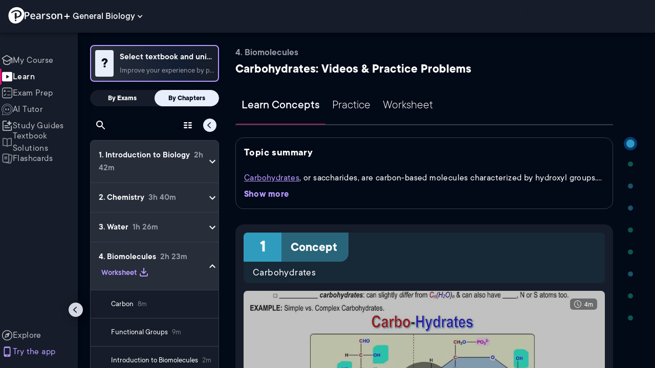

--- FILE ---
content_type: text/css
request_url: https://www.pearson.com/channels/_next/static/css/c970e49d9c6c2a70.css
body_size: 7101
content:
._0CVl6m{width:100%}._0CVl6m:not(:has(input:disabled)) .react-datepicker__view-calendar-icon{display:flex}._0CVl6m:not(:has(input:disabled)) .react-datepicker__view-calendar-icon .react-datepicker__calendar-icon{cursor:pointer}._0CVl6m .JM2ZFe{flex:1 1;padding:12px 50px 12px 16px;border-radius:8px;border:2px solid var(--Border-lightTheme--border);font-size:20px;color:var(--Text-lightTheme--Default)}._0CVl6m .JM2ZFe::placeholder{color:var(--Swatch-Dark-500);opacity:1}._0CVl6m .JM2ZFe:focus-visible{outline:none;border-color:#005fcc}._0CVl6m .JM2ZFe.RY_W3T{border-color:var(--Base-Semantic-Danger)}._0CVl6m .react-datepicker-wrapper{width:100%}._0CVl6m .react-datepicker__view-calendar-icon .react-datepicker__calendar-icon{right:0;width:22px;height:22px;padding:.9rem}._0CVl6m .react-datepicker{border-radius:8px;border:2px solid var(--Swatch-Light-200);padding:16px;font-size:1rem}._0CVl6m .react-datepicker .react-datepicker__navigation{top:16px!important;right:8px}._0CVl6m .react-datepicker .react-datepicker__navigation.react-datepicker__navigation--previous{right:unset;left:8px}._0CVl6m .react-datepicker .react-datepicker__navigation .react-datepicker__navigation-icon{color:var(--Swatch-Dark-800)}._0CVl6m .react-datepicker .react-datepicker__navigation .react-datepicker__navigation-icon:before{border-color:var(--Swatch-Dark-800);border-width:2px 2px 0 0;width:7px;height:7px}._0CVl6m .react-datepicker .react-datepicker__current-month{font-size:18px}@media(min-width:600px){._0CVl6m .react-datepicker .react-datepicker__current-month{font-size:20px}}._0CVl6m .react-datepicker .react-datepicker__month-container .react-datepicker__month{margin:0}._0CVl6m .react-datepicker .react-datepicker__month-container .react-datepicker__header{padding-top:0;background:var(--background-light-theme-bg-level-0);border:none}._0CVl6m .react-datepicker .react-datepicker__month-container .react-datepicker__day-names{padding-top:8px}._0CVl6m .react-datepicker .react-datepicker__month-container .react-datepicker__day-names .react-datepicker__day-name{color:var(--Swatch-Light-900)}._0CVl6m .react-datepicker .react-datepicker__month-container .react-datepicker__day,._0CVl6m .react-datepicker .react-datepicker__month-container .react-datepicker__day-name,._0CVl6m .react-datepicker .react-datepicker__month-container .react-datepicker__time-name{border-radius:100%}._0CVl6m .react-datepicker .react-datepicker__month-container .react-datepicker__day-name.react-datepicker__day--selected,._0CVl6m .react-datepicker .react-datepicker__month-container .react-datepicker__day.react-datepicker__day--selected,._0CVl6m .react-datepicker .react-datepicker__month-container .react-datepicker__time-name.react-datepicker__day--selected{background:var(--Base-Brand-Primary);color:var(--Text-darkTheme--Default)}._0CVl6m .react-datepicker .react-datepicker__month-container .react-datepicker__day-name:hover:not(.react-datepicker__day-name),._0CVl6m .react-datepicker .react-datepicker__month-container .react-datepicker__day:hover:not(.react-datepicker__day-name),._0CVl6m .react-datepicker .react-datepicker__month-container .react-datepicker__time-name:hover:not(.react-datepicker__day-name){background:var(--Swatch-Light-200)}.tvKubG{cursor:pointer;display:inline-flex;align-items:center;gap:1rem;text-decoration:none;color:var(--Text-darkTheme--Default);padding:0;border:0;background:none;position:relative;outline:none}.tvKubG:focus-visible:after{content:"";display:block;position:absolute;border:2px solid var(--Text-darkTheme--Default);width:110%;height:110%;border-radius:12px;left:-10px}.tvKubG:hover .qatwHY{color:var(--Text-darkTheme--Link--Hover)}.Y8bykD{color:var(--Border-darkTheme--border)!important}.XjowYU{position:absolute!important;left:0!important;color:var(--Base-Semantic-Success)!important;stroke-linecap:round!important}.ftBuUh{color:var(--Swatch-Light-900)!important}.iieBBX{position:relative;display:inline-flex}.kS0lJi{position:absolute;top:0;left:0;right:0;bottom:0;justify-content:center;font-size:1rem}.aT6S86,.kS0lJi{display:flex;align-items:center}.aT6S86{gap:10px}.aT6S86:before{content:"";height:28px;width:2px;display:block;background:var(--Border-darkTheme--border)}.p4oaOi{font-size:1rem;line-height:1;text-align:start}@media(max-width:920px){.p4oaOi{display:none}}.RjVgdy{color:var(--Text-darkTheme--Default);margin-bottom:.25rem}.qatwHY{cursor:pointer;color:var(--Text-darkTheme--Link);border:0;padding:0;background:none;font-weight:700;font-size:inherit;line-height:inherit;text-decoration:none}._0GQlbS{font-size:18px;font-weight:300;margin-bottom:16px}.HDoJRY{font-size:20px;font-weight:600}.ljbiJN{display:flex;flex-direction:column;align-items:flex-start;gap:4px;padding:4px}.ljbiJN ._S7x2I{font-size:20px;font-weight:600;line-height:24px;letter-spacing:.4px;margin:4px 0}.ljbiJN .jr67k_{font-size:18px;line-height:24px;letter-spacing:.4px;text-align:left;font-weight:400;justify-content:center}.ljbiJN .jr67k_,.ljbiJN .jr67k_ .E44Ci8{display:flex;align-items:center;gap:8px}.ljbiJN .jr67k_ img{width:12px;height:12px}@media screen and (max-width:768px){.ljbiJN._5TGQqQ .jr67k_{font-size:16px}}.ljbiJN.e_pRsK .jr67k_ .gM0UTt{filter:invert(1)}.ljbiJN.dnQHpD{gap:8px}.ljbiJN.dnQHpD .jr67k_{font-size:20px;width:100%;justify-content:space-between}.ljbiJN.dnQHpD .jr67k_ img{width:18px;height:18px}.ljbiJN.dnQHpD .jr67k_ .gM0UTt{filter:invert(1)}.ljbiJN.dnQHpD .jr67k_ .Hsafhp,.ljbiJN.dnQHpD .jr67k_ .aVJjGO{display:flex;align-self:flex-end;align-items:center;line-height:20px;color:var(--Base-Semantic-Success);padding-inline-start:40px}.ljbiJN.dnQHpD .jr67k_ .Hsafhp svg,.ljbiJN.dnQHpD .jr67k_ .aVJjGO svg{height:18px}.ljbiJN.dnQHpD .jr67k_ .Hsafhp{color:var(--Base-Semantic-Danger)}.qgVGxN{position:relative;gap:4px;padding-top:4px}.qgVGxN,.qgVGxN .R1bqTD{display:flex;justify-content:center}.qgVGxN .R1bqTD{align-items:center;background:none;border:none;border-radius:50%;cursor:pointer;width:28px;height:28px}.qgVGxN .R1bqTD:hover{background:var(--Swatch-Light-200)}.qgVGxN .R1bqTD img{width:24px;height:24px}.qgVGxN .geZRjC{display:flex;flex-direction:column;justify-content:flex-start;gap:8px;width:300px}.qgVGxN .dpZxpO{color:var(--Text-lightTheme--Default);font-size:16px;font-style:normal;font-weight:400;line-height:20px;letter-spacing:.24px;text-align:start}.qgVGxN ._1un2bB{text-decoration:none;text-align:start;font-size:16px;padding:0}@keyframes BsAsXm{0%{width:0}to{width:100%}}@keyframes UxwCDY{0%{border-radius:0 0 0 12px}to{border-radius:0 0 12px 12px}}@keyframes yTclAM{0%{opacity:0;transform:translateY(-20px)}5%{opacity:1;transform:translateY(0)}95%{opacity:1;transform:translateY(0)}to{opacity:0;transform:translateY(-20px)}}._2CUqDs{max-width:427px!important}@media screen and (max-width:480px){._2CUqDs{max-width:320px!important}}._2CUqDs{animation:yTclAM 5s linear forwards;border-bottom:5px solid var(--background-light-theme-bg-level-2)}._2CUqDs:after{border-radius:0 0 0 12px;animation:BsAsXm 5s linear forwards,UxwCDY 0s linear 5s forwards;content:"";position:absolute;bottom:-5px;left:0;overflow:hidden;height:5px;width:50%;background:var(--Base-Semantic-Success)}._99LMOc:focus-visible{outline-offset:5px;outline-width:2px;outline-style:solid}._99LMOc:focus-visible{outline-color:var(--Text-darkTheme--Default)}._99LMOc{border-radius:16px}._99LMOc.mE_lmI{cursor:pointer}.zOGd9k{display:contents}.b2MwID{border-radius:40px;border:none;color:var(--Swatch-Light-100);font-weight:600;font-size:20px;text-align:center;cursor:pointer;letter-spacing:.4px}.b2MwID:disabled{opacity:.7;cursor:default;pointer-events:none}.b2MwID{outline-offset:5px;outline:var(--Text-darkTheme--Default) solid 0}.b2MwID:focus-visible{outline-width:2px}.b2MwID.sSHiOa{width:100%}.bpoZ8e{outline-color:var(--Text-lightTheme--Default)}.qcgHIn{display:flex;gap:8px;align-items:baseline}._7kVomt{min-width:86px;padding:8px 16px;font-size:18px;line-height:24px;letter-spacing:.4px}@media screen and (max-width:480px){._7kVomt{padding:8px;font-size:16px}._7kVomt.uRxbbx{font-size:18px;line-height:24px}._7kVomt.bk5fgI{font-size:20px;line-height:32px}}._7AoJLW{padding:10px 43px}._3fs4iJ{padding:8px 16px;line-height:32px}.MQ_24Z{padding:8px 24px;line-height:32px}.k6OewB{padding:12px 16px}@media screen and (max-width:480px){.k6OewB{padding:8px;font-size:16px}}.iijuj4{background:var(--Gradient-01)}.iijuj4:hover{background:var(--Gradient-01--Hover)}.NwLe24{background:var(--background-dark-theme-bg-level-0);outline-offset:5px}.NwLe24:focus-visible{outline:2px solid #005fcc}.NwLe24:hover{background:#05112a99}.QuZdw5,.rHnzx9,.w6uwdD{display:flex;align-items:center;justify-content:center;border:2px solid var(--Border-lightTheme--border);background-color:#0000;height:40px;font-style:normal;font-size:18px;line-height:24px;letter-spacing:.4px;color:var(--Text-darkTheme--Default)}.QuZdw5.MQ_24Z,.rHnzx9.MQ_24Z,.w6uwdD.MQ_24Z{font-size:20px;line-height:32px;height:unset;padding:8px 24px}.QuZdw5._3fs4iJ,.rHnzx9._3fs4iJ,.w6uwdD._3fs4iJ{font-size:20px}@media screen and (max-width:480px){.QuZdw5,.rHnzx9,.w6uwdD{padding:8px;font-size:16px}}.mU7E36{display:flex;align-items:center;border:2px solid #d2d7e2;background-color:#d2d7e2;height:46px;font-style:normal;font-size:18px;line-height:24px;letter-spacing:.4px;color:var(--Text-lightTheme--Default)}.mU7E36:hover{background-color:#d2d7e2cc}.rHnzx9{color:var(--Swatch-Light-200);transition:.2s}@media(min-width:480px){.rHnzx9:hover{border-color:var(--Text-darkTheme--Default);background-color:var(--Text-darkTheme--Default);color:var(--Text-lightTheme--Default)}}.rHnzx9:focus-visible{border-color:#0000;outline:3px solid var(--outline-purple);outline-offset:0}.rHnzx9:active{border-color:#cfdaf0;background-color:#cfdaf0}.rHnzx9:active,.w6uwdD{color:var(--Text-lightTheme--Default)}.w6uwdD{font-weight:600;border-color:var(--Text-lightTheme--Default)}@media(hover:hover){.w6uwdD:hover{color:var(--Text-darkTheme--Default);background-color:var(--background-dark-theme-bg-level-0)}.w6uwdD:hover img{filter:grayscale(100%) brightness(1000%)}}.w6uwdD:focus-visible{border-color:#0000;outline:2px solid var(--outline-purple);outline-offset:0}.QuZdw5{font-weight:600;color:var(--Text-darkTheme--Default);background-color:var(--Text-lightTheme--Default);border-color:var(--Text-lightTheme--Default)}@media(hover:hover){.QuZdw5:hover{background-color:var(--Swatch-Dark-400);border-color:var(--Swatch-Dark-400)}.QuZdw5:hover img{filter:grayscale(100%) brightness(1000%)}}.QuZdw5:focus-visible{border-color:#0000;outline:2px solid var(--outline-purple);outline-offset:0}._87PQi{font-size:1.125rem;font-weight:600;line-height:1.5rem;letter-spacing:.015rem;-webkit-text-decoration-line:underline;text-decoration-line:underline;background-color:#0000;color:var(--Text-lightTheme--Link);min-width:auto;padding:.5rem;text-wrap:nowrap;border:none}._87PQi:focus-visible{outline:2px solid var(--outline-purple);outline-offset:0}.mCJUoM{background-color:var(--background-dark-theme-bg-level-2);border:2px solid var(--Border-darkTheme--border)}.mCJUoM.qcgHIn{align-items:center}.mCJUoM:hover{background-color:var(--background-dark-theme-bg-level-1)}._8fyIne{width:13px}.SMVDlh{position:absolute;left:0;right:0;top:0;bottom:0;margin:auto;border-radius:16px;background:var(--background-light-theme-bg-level-0);box-shadow:0 0 32px 0 var(--background-dark-theme-bg-level-0);width:960px;height:720px}.SMVDlh._2JR1gU{height:-moz-fit-content;height:fit-content}.SMVDlh{max-width:calc(100% - 32px);max-height:calc(100% - 32px);padding:24px;box-sizing:border-box;display:flex;flex-direction:column;justify-content:space-between}@media(max-width:1024px){.SMVDlh{padding:0}}@media screen and (max-width:768px){.SMVDlh{height:100%;width:100%;max-width:calc(100% - 4px);max-height:calc(100% - 4px);padding:0}}.SMVDlh ._70DV9f{align-self:flex-end;cursor:pointer;border:none;background:#0000;border-radius:50%;display:flex;padding:0}@media(max-width:1024px){.SMVDlh ._70DV9f{padding:16px}}.SMVDlh .ZVvyBn{width:24px;height:24px}.SMVDlh .kqUP1M{display:flex;flex-direction:column;gap:16px;justify-content:space-between;flex:1 1;max-width:100%;max-height:100%;overflow:auto;padding-left:8px}@media(max-width:1024px){.SMVDlh .kqUP1M{box-sizing:border-box;padding:0 16px 16px}}.SMVDlh .NasfD1{color:var(--Text-lightTheme--Default);font-size:36px;font-weight:700;line-height:40px;margin:0;padding-bottom:8px}@media screen and (max-width:768px){.SMVDlh .NasfD1{font-size:32px}}.SMVDlh._2JR1gU .kqUP1M{gap:24px}.SMVDlh._2JR1gU .NasfD1{text-align:center}.SMVDlh .skshMb{font-size:24px;font-weight:700;letter-spacing:.4px;padding-bottom:8px}.SMVDlh .sAsukV,.SMVDlh .skshMb{color:var(--Text-lightTheme--Default);line-height:24px}.SMVDlh .sAsukV{font-size:18px;font-weight:400;letter-spacing:.24px}.SMVDlh .FhXCil{display:flex;gap:24px;justify-content:center}@media screen and (max-width:768px){.SMVDlh .FhXCil{flex-direction:column}}.SMVDlh .koBvrO{padding:32px;width:260px;height:328px}.SMVDlh._2JR1gU .koBvrO{padding:0 32px}.SMVDlh .n783f_{display:flex;flex-direction:column;gap:24px;height:-moz-fit-content;height:fit-content}.SMVDlh .Fby6Bt{margin-bottom:8px;width:100%;color:var(--Text-lightTheme--Default);font-size:18px;line-height:24px;letter-spacing:.24px;text-align:center}.SMVDlh .Fby6Bt .hhcwpD{font-weight:700}.SMVDlh .ZPaLH1{position:relative;padding:16px;border-radius:8px;display:flex;flex-direction:column;align-items:center;background-color:var(--Swatch-Success-100)}.SMVDlh .ZPaLH1:before{content:"";position:absolute;top:5px;left:5px;right:5px;bottom:5px;border-radius:8px;border:3px solid #fff}.SMVDlh .ZPaLH1 .jcBvvq{position:absolute;top:-24px;left:-12px}@media screen and (max-width:768px){.SMVDlh .ZPaLH1 .jcBvvq{width:56px;height:56px}}.SMVDlh .ZPaLH1 .PucqK_{font-size:18px;line-height:24px;text-align:center;padding-left:42px;z-index:1}@media screen and (max-width:768px){.SMVDlh .ZPaLH1 .PucqK_{padding-left:16px}}.SMVDlh .ZPaLH1 .rL5yBx{margin-top:16px;display:flex;height:56px;padding:0 8px;max-width:calc(100% - 16px);justify-content:space-between;align-items:center;border-radius:100px;border:1px solid var(--Swatch-Light-900);background:var(--Swatch-Light-100);gap:8px;z-index:1}.SMVDlh .ZPaLH1 .rL5yBx .p60mk_{white-space:nowrap;overflow:hidden;text-overflow:ellipsis}.SMVDlh .ZPaLH1 .rL5yBx .pLg19l{width:24px;height:24px}.SMVDlh .ZPaLH1 .rL5yBx .g2je8X{cursor:pointer;flex-shrink:0}.SdFF_J{display:flex;padding:8px 20px}.SdFF_J.ioOOnn{padding:4px 20px}.SdFF_J{margin:8px 0;flex-direction:column;border-radius:8px;background:#9ba6be33;border:none;cursor:pointer}.SdFF_J .CAOax8{width:100%;display:flex;justify-content:space-between;align-items:center}.SdFF_J .Qqefuw{color:var(--Text-lightTheme--Default);font-size:18px;font-weight:600;line-height:18px;letter-spacing:.4px;margin:0;padding:8px 0;text-align:start}.SdFF_J ._8v03fb{rotate:180deg;transition:rotate .3s linear}.SdFF_J ._7LnBRL{color:var(--Text-lightTheme--Default);font-size:16px;font-weight:400;letter-spacing:.4px;text-align:start}.SdFF_J .ueb5Dq{max-height:0;opacity:0;overflow:hidden}.SdFF_J._2DEjgc .ueb5Dq{max-height:400px;opacity:1}.SdFF_J._2DEjgc ._8v03fb{rotate:0deg}.ljnvWh{max-width:100%;background:var(--background-dark-theme-bg-level-1)}.vkoYZx{display:block}.KgaDX_{display:flex;align-items:center;gap:20px;cursor:pointer;text-decoration:none}.KgaDX_:focus-visible{outline-offset:5px;outline-width:2px;outline-style:solid}.KgaDX_:focus-visible{outline-color:var(--Text-darkTheme--Default)}.KgaDX_{border-radius:5px}.KgaDX_ .hS1wH4{color:var(--Text-darkTheme--Default);font-size:20px;font-style:normal;font-weight:400;line-height:24px;letter-spacing:.4px;display:block;-webkit-line-clamp:1;-webkit-box-orient:vertical;overflow:hidden}.KgaDX_ .hS1wH4.WCsDnD{display:flex;align-items:center;column-gap:8px;flex-wrap:wrap}.KgaDX_ .hS1wH4:hover{font-weight:700}.KgaDX_ .W5oXif{width:60px;height:36px;border-radius:8px;background-color:var(--Base-Brand-Primary);object-fit:cover}.KgaDX_ .W5oXif.oSfS7n{height:auto;object-fit:scale-down}.KgaDX_ .utBaBp{display:flex;padding:2px 6px;justify-content:center;align-items:center;border-radius:4px;background:var(--gradient-purple,linear-gradient(88deg,#7e0188 .3%,#400146 101.68%));color:#fefefe;font-feature-settings:"liga" off,"clig" off;font-size:13px;font-style:normal;font-weight:600;line-height:18px}.KgaDX_.hXduYS .hS1wH4{font-size:18px;font-style:normal;font-weight:400;line-height:24px;letter-spacing:.24px}.KgaDX_.hXduYS .hS1wH4:hover{font-weight:700}.KgaDX_.hXduYS .W5oXif{width:64px;height:40px}.TbCb7w{display:flex;flex-direction:column;gap:16px;list-style-type:none;padding:0 0 0 7px;margin:0}.DSdRfI{gap:24px}.XvlcJa{margin:20px 0 0 32px}@media(max-width:700px){.TbCb7w,.XvlcJa{margin:0 0 0 48px}}.yEplIk{height:calc(100dvh - 150px);overflow-y:auto}.yEplIk::-webkit-scrollbar{width:6px}.yEplIk::-webkit-scrollbar-track{background:var(--Swatch-Dark-600)}.yEplIk::-webkit-scrollbar-thumb{width:6px;background:var(--Swatch-Light-900);border-radius:3px}.H1FzFt{padding-left:18px}.Vr0pAX{line-height:24px;padding:20px 20px 20px 40px}.Vr0pAX,.oUUxR6{font-style:normal;font-weight:400;font-size:20px;letter-spacing:.4px;color:var(--Text-darkTheme--Default)}.oUUxR6{line-height:27px;cursor:pointer;position:relative;background:none;box-sizing:border-box;border:none;padding:20px;margin:0;display:flex;flex-direction:row;justify-content:space-between;align-items:center;gap:12px;width:100%;height:68px}.oUUxR6:focus-visible{outline-offset:5px;outline-width:2px;outline-style:solid}.oUUxR6:focus-visible{outline-color:var(--Text-darkTheme--Default)}.oUUxR6:focus-visible{outline-offset:-8px}.oUUxR6 .p7pdlE{display:block;width:16px;height:16px;transform:rotate(90deg)}.oUUxR6 .mXxfE3{color:#989ba3;font-size:18px;font-style:normal;font-weight:700;line-height:24px;letter-spacing:.4px}.oUUxR6 .mXxfE3:hover{color:#fefefe}.oUUxR6.SOHBmk{padding:16px 20px 12px 37px;border-bottom:1px solid #404552}.oUUxR6.fE2uny{display:flex;color:var(--Text-darkTheme--Default)}.oUUxR6.fE2uny .mXxfE3{color:#fefefe;font-size:18px;font-style:normal;font-weight:700;line-height:24px;letter-spacing:.4px}.oUUxR6.fE2uny .p7pdlE{transform:rotate(270deg)}.SFdooW{list-style-type:none;padding:0;margin:0}.SFdooW .wjm1tF{background:none;border:0;padding:20px;color:#989ba3;cursor:pointer;text-decoration:none;display:flex;gap:8px;align-items:center}.SFdooW .Ppyxhe,.SFdooW .gGISAk,.SFdooW .j0tK0c,.SFdooW .knbMjW,.SFdooW .wjm1tF{font-size:18px;font-style:normal;font-weight:700;line-height:24px;letter-spacing:.4px}.SFdooW .Ppyxhe,.SFdooW .gGISAk,.SFdooW .j0tK0c,.SFdooW .knbMjW{color:#9b81e2}.SFdooW .Ppyxhe ._q_beY,.SFdooW .gGISAk ._q_beY,.SFdooW .j0tK0c ._q_beY,.SFdooW .knbMjW ._q_beY{width:16px;height:16px}.SFdooW .Ppyxhe:focus-visible,.SFdooW .gGISAk:focus-visible,.SFdooW .j0tK0c:focus-visible,.SFdooW .knbMjW:focus-visible{outline-offset:5px;outline-width:2px;outline-style:solid}.SFdooW .Ppyxhe:focus-visible,.SFdooW .gGISAk:focus-visible,.SFdooW .j0tK0c:focus-visible,.SFdooW .knbMjW:focus-visible{outline-color:var(--Text-darkTheme--Default)}.SFdooW .Ppyxhe:focus-visible,.SFdooW .gGISAk:focus-visible,.SFdooW .j0tK0c:focus-visible,.SFdooW .knbMjW:focus-visible{outline-offset:-8px}.ozV5Ky{background:var(--background-dark-theme-bg-level-1);overflow-x:hidden}.ozV5Ky::-webkit-scrollbar{width:6px}.ozV5Ky::-webkit-scrollbar-track{background:var(--Swatch-Dark-400)}.ozV5Ky::-webkit-scrollbar-thumb{width:6px;background:var(--Swatch-Light-900);border-radius:3px}.Vj6Q5_{margin:52px 0 16px 24px;list-style:none;flex-direction:column;gap:56px;text-align:left}.Vj6Q5_,.b7cGyL{padding:0;display:flex}.b7cGyL{background:none;border:0;color:var(--Swatch-Light-900);font-size:18px;font-style:normal;font-weight:700;line-height:24px;letter-spacing:.4px;cursor:pointer;text-decoration:none;gap:8px;align-items:center}.b7cGyL.Nb65lN{color:var(--Text-darkTheme--Default)}.b7cGyL:focus-visible{outline-offset:5px;outline-width:2px;outline-style:solid}.b7cGyL:focus-visible{outline-color:var(--Text-darkTheme--Default)}.b7cGyL{border-radius:5px}.R1q4IJ{display:block;font-size:24px;font-weight:700;line-height:28px;border-bottom:1px solid var(--Border-darkTheme--border);padding:16px 0 4px;margin:0 0 8px}.R1q4IJ,.eaFgzj{color:var(--Text-darkTheme--Default);font-style:normal;letter-spacing:.4px}.eaFgzj{font-weight:400;font-size:20px;line-height:24px}.AZ4GlL{page-break-inside:avoid;break-inside:avoid}.iUZkAP{display:grid;grid-template:calc(100vh - 64px)/243px calc(100% - 243px);position:relative}.jEHozH{margin:5px 4px 0 0;padding-left:20px;padding-bottom:20px;overflow-x:hidden;height:96%;border-left:1px solid var(--Border-darkTheme--border);box-sizing:border-box}.jEHozH::-webkit-scrollbar{width:6px}.jEHozH::-webkit-scrollbar-track{background:var(--Swatch-Dark-800)}.jEHozH::-webkit-scrollbar-thumb{width:6px;background:var(--Swatch-Light-900);border-radius:3px}.Ig8v64{gap:16px;align-items:start;page-break-inside:avoid;break-inside:avoid;column-width:310px;padding-right:36px}.Ig8v64 .fXV6Ac{margin-bottom:40px}.GVw_0M{position:absolute!important;top:18px;right:24px;width:24px;height:24px;cursor:pointer;background:#0000;border:none;padding:0}.GVw_0M:focus-visible{outline-offset:5px;outline-width:2px;outline-style:solid}.GVw_0M:focus-visible{outline-color:var(--Text-darkTheme--Default)}.GVw_0M{border-radius:5px}._4HMe3H{--button-gap:60px;display:flex;gap:var(--button-gap,60px);flex-direction:column;position:absolute;bottom:var(--button-gap,60px);left:24px}@media(max-height:800px){._4HMe3H{--button-gap:50px}}@media(max-height:700px){._4HMe3H{--button-gap:40px}}@media(max-height:600px){._4HMe3H{--button-gap:30px}}._HtKJE{background:none;border:0;padding:0;color:var(--Swatch-Light-900);font-size:18px;font-style:normal;font-weight:700;line-height:24px;letter-spacing:.4px;cursor:pointer;text-decoration:none;display:flex;gap:8px;align-items:center}._HtKJE._rIDsj{color:var(--Text-darkTheme--Default)}.aTImaB{color:var(--Text-darkTheme--Link);left:24px}.aTImaB:focus-visible{outline-offset:5px;outline-width:2px;outline-style:solid}.aTImaB:focus-visible{outline-color:var(--Text-darkTheme--Default)}.aTImaB{border-radius:5px}.aTImaB:hover{color:var(--Text-darkTheme--Link--Hover)}.RBzlw4,._9V2Rf{color:var(--Text-darkTheme--Link)}.RBzlw4:focus-visible,._9V2Rf:focus-visible{outline-offset:5px;outline-width:2px;outline-style:solid}.RBzlw4:focus-visible,._9V2Rf:focus-visible{outline-color:var(--Text-darkTheme--Default)}.RBzlw4,._9V2Rf{border-radius:5px}.RBzlw4:hover,._9V2Rf:hover{color:var(--Text-darkTheme--Link--Hover)}.To9p_u{color:var(--Text-darkTheme--Link)}.To9p_u:focus-visible{outline-offset:5px;outline-width:2px;outline-style:solid}.To9p_u:focus-visible{outline-color:var(--Text-darkTheme--Default)}.To9p_u{border-radius:5px}.To9p_u:hover{color:var(--Text-darkTheme--Link--Hover)}.SuQNgH{min-height:528px;outline:0;position:relative;max-height:100%}._4PuOGb{font-size:1.2em!important}.rP9h4a{transform:rotate(180deg)}.aVkELG{font-style:normal;font-weight:500;font-size:19px;line-height:32px;margin:0 auto;white-space:nowrap;overflow:hidden;text-overflow:ellipsis;max-width:200px}@media(max-width:465px){.aVkELG{max-width:180px}}@media(max-width:390px){.aVkELG{max-width:90px}}.gdM_Ks{display:flex;justify-content:center;align-items:center;font-size:16px;grid-gap:4px;appearance:none;background:none;border:none;color:var(--Text-darkTheme--Default);height:100%;cursor:pointer;outline:none;position:relative}.gdM_Ks:focus-visible:after{content:"";display:block;position:absolute;border:2px solid var(--Text-darkTheme--Default);width:110%;height:120%;border-radius:12px}@media(max-width:420px){.aVkELG{max-width:165px;display:block;white-space:nowrap;overflow:hidden;text-overflow:ellipsis;font-size:17px}.gdM_Ks{padding:0;margin-left:8px;grid-gap:0}}._9lQJQ_{min-height:64px;width:100%;max-width:100vw;flex-grow:1;justify-content:center;transition:all .3s ease-in-out;z-index:15}._9lQJQ_.MuiAppBar-root{top:0;left:0;background:var(--background-dark-theme-bg-level-1);z-index:15}._9lQJQ_.MuiAppBar-root.ySFARD{box-shadow:none}._9lQJQ_.MuiAppBar-root.KkPshk{padding-left:72px}@media(min-width:1100px){._9lQJQ_.MuiAppBar-root{background:var(--background-dark-theme-bg-level-1)}}._9lQJQ_ .v_I_em{display:flex;align-items:center;justify-content:space-between;gap:0;padding:0 8px;min-height:64px;position:relative}@media(min-width:450px){._9lQJQ_ .v_I_em{gap:20px}}@media(min-width:768px){._9lQJQ_ .v_I_em{padding:0 16px;gap:40px}}._9lQJQ_ .v_I_em.ySFARD{padding:0 16px 0 22px}._9lQJQ_ .v_I_em .ZPRem8{flex:1 0;display:flex;align-items:center;margin-left:auto;justify-content:flex-end;gap:24px}@media screen and (max-width:480px){._9lQJQ_ .v_I_em .ZPRem8{gap:8px}._9lQJQ_ .rvFsEp{padding:12px 4px}}._9lQJQ_ .rvFsEp:focus-visible{outline:2px solid var(--Text-darkTheme--Default)}._9lQJQ_ .aN85db{position:absolute;height:40px;display:flex;align-items:center;justify-content:center;padding:8px 0 12px;top:0;left:0;right:0;margin:auto;background:#0000;width:0;transition:all .2s;opacity:0;visibility:hidden}._9lQJQ_ .aN85db._OhYp2{width:100%;opacity:1;visibility:visible;background-color:var(--background-dark-theme-bg-level-1)}._9lQJQ_ .aN85db._OhYp2 button{opacity:1}._9lQJQ_ .aN85db button{opacity:0}._9lQJQ_ .aN85db>div{display:block;padding:0 16px}._9lQJQ_ .aN85db .N1JSV_{left:16px!important;right:16px!important;width:auto!important}._9lQJQ_ .aN85db .j9ggDb{padding:0;width:16px;margin:0 20px 0 4px}._9lQJQ_ .aN85db .j9ggDb .sJi_Bx{color:var(--Swatch-Light-100);font-size:32px}._9lQJQ_ .aN85db .j9ggDb:focus-visible{outline:2px solid var(--Text-darkTheme--Default);outline-offset:5px}._9lQJQ_ .aN85db ._27H9gF{opacity:0;visibility:hidden}._9lQJQ_ ._8GaB4n{text-wrap:nowrap}._9lQJQ_ .WP5GMn,._9lQJQ_ .wIofFL{display:flex;text-decoration:none;align-items:center}._9lQJQ_ .wIofFL{gap:8px;background:none;padding:0;border:none;cursor:pointer;font-size:18px;font-weight:700;color:var(--Text-darkTheme--Link,#b79bff)}._9lQJQ_ ._q1OuN{width:min-content;padding:0 8px;border-radius:4px;color:var(--Swatch-Info);border:2px solid var(--Swatch-Info);font-size:16px;line-height:20px;font-weight:500;text-align:center}._9lQJQ_ ._2vvx_n{display:flex}._9lQJQ_ .p40y5o{filter:invert(1);padding:6px 10px;cursor:pointer}.RfVEmJ{max-width:100%}.RfVEmJ.MuiTooltip-tooltip{width:auto;max-width:500px;box-sizing:border-box;padding:21px 40px 21px 16px}.jxfFtZ{display:flex;align-items:center;gap:24px;padding-right:15px}.jxfFtZ>span{text-align:left;font-size:20px;line-height:24px}.jxfFtZ>img{width:124px;height:94px}.jxfFtZ .sQ85Zk{position:absolute;top:12px;right:12px;font-size:24px;cursor:pointer}.w9JKWE{color:var(--Text-darkTheme--Default);cursor:pointer;display:flex;justify-content:center;align-items:center;gap:8px;margin-bottom:4px}@media(max-width:390px){.w9JKWE{display:flex;justify-content:center}.w9JKWE .WN5pdq{width:26px}}.w9JKWE .WN5pdq{width:32px}.w9JKWE .RKsB3s{display:none}@media(min-width:700px){.w9JKWE .RKsB3s{display:block}}.w9JKWE{outline:none;position:relative}.w9JKWE:focus-visible:after{content:"";display:block;position:absolute;border:2px solid var(--Text-darkTheme--Default);width:110%;height:120%;border-radius:12px}.YFol1D{position:relative;text-align:center;vertical-align:middle;background-color:#9b81e2;padding:6px 15px;color:#fefefe;font-weight:700;line-height:24px}.YFol1D,.YFol1D .Qr6dSs{display:flex;align-items:center}.YFol1D .Qr6dSs{justify-content:center;flex-wrap:wrap;width:100%}.YFol1D ._2GB11p{background-color:#000;margin-left:15px;padding:8px 16px;text-decoration:none;border-radius:40px;white-space:nowrap}.YFol1D a{color:inherit;font-weight:600}.YFol1D .ADcGjy{background:unset;border:none;color:inherit;display:flex;align-items:center;padding:0;cursor:pointer}.YFol1D .ADcGjy:hover{stroke:#fefefe}.N1vCl2{display:none;flex-grow:1;justify-content:flex-end}.N1vCl2 .U2KYt9{display:flex;gap:16px;align-items:center}.N1vCl2 .U2KYt9 .UDVOxJ{width:118px;height:32px;display:flex;align-items:center;white-space:nowrap;overflow:hidden}.N1vCl2 .U2KYt9 .UDVOxJ span{text-align:center;font-feature-settings:"liga" off,"clig" off;font-size:15px;font-style:normal;font-weight:600;line-height:150%}.N1vCl2 .U2KYt9 .UDVOxJ img{filter:invert(1)}.N1vCl2 .U2KYt9 .UDVOxJ:hover img{filter:invert(0)}@container (max-width: 510px){.N1vCl2 .U2KYt9{gap:10px}.N1vCl2 .U2KYt9 .UDVOxJ{width:40px;min-width:auto;justify-content:center;padding:0}.N1vCl2 .U2KYt9 .UDVOxJ span{display:none}}@media(min-width:800px){.N1vCl2{display:flex}}.N1vCl2 .J5bIVD{width:100%}.N1vCl2 .J5bIVD.MuiAutocomplete-hasClearIcon .MuiOutlinedInput-root,.N1vCl2 .J5bIVD.MuiAutocomplete-hasPopupIcon .MuiOutlinedInput-root{padding-right:4px;padding-left:16px}.N1vCl2 .J5bIVD .MuiAutocomplete-endAdornment{right:4px}.N1vCl2 .J5bIVD .MuiOutlinedInput-notchedOutline{border:none}.N1vCl2 ._1GP_mu{position:relative;border-radius:40px;height:40px;container-type:inline-size;box-sizing:border-box;border:3px solid #0000}.N1vCl2 ._1GP_mu,.N1vCl2 ._1GP_mu:hover{background-color:var(--background-light-theme-bg-level-0)}.N1vCl2 ._1GP_mu input,.N1vCl2 ._1GP_mu textarea{font-style:normal;font-weight:400;line-height:24px;padding:0 10px 0 20px;color:var(--Text-lightTheme--Default);caret-color:var(--Text-lightTheme--Default);font-size:17px}.N1vCl2 ._1GP_mu input::placeholder,.N1vCl2 ._1GP_mu textarea::placeholder{opacity:.8}.N1vCl2 ._1GP_mu input::-webkit-search-cancel-button,.N1vCl2 ._1GP_mu textarea::-webkit-search-cancel-button{display:none}.N1vCl2 ._1GP_mu .CJb0VF{margin-right:10px;width:20px;height:20px}.N1vCl2 ._1GP_mu .CJb0VF .HVMBSj{font-size:18px}.N1vCl2 ._1GP_mu.Mui-focused{background-color:var(--background-light-theme-bg-level-0);border-color:var(--outline-purple)}.N1vCl2 ._1GP_mu.Mui-focused .CJb0VF{color:var(--Text-lightTheme--Default)}.N1vCl2 ._1GP_mu.Mui-focused .CJb0VF:hover{background-color:var(--Swatch-Light-200)}.N1vCl2 ._1GP_mu.Mui-focused input{color:var(--Text-lightTheme--Default);caret-color:var(--Text-lightTheme--Default)}.N1vCl2 ._1GP_mu.Mui-focused input::placeholder{opacity:.6}.N1vCl2 .kkk_Gt{position:relative;margin-right:10px;display:flex}.N1vCl2 .kkk_Gt ._7JnMM3.MuiCircularProgress-colorPrimary{color:#0000}.N1vCl2 .kkk_Gt .zCd_U4{animation-duration:.55s;position:absolute;left:0;color:var(--Base-Brand-Primary)}.N1vCl2 .kkk_Gt .ASrUkl{stroke-linecap:round}.N1vCl2 .EVAwgp{margin-right:15px;cursor:pointer;appearance:none;background:none;border:none;outline-offset:4px;padding:0}.N1vCl2 .EVAwgp img{width:20px;height:20px}.N1vCl2 .EVAwgp{outline:none;position:relative}.N1vCl2 .EVAwgp:focus-visible:after{content:"";display:block;position:absolute;border:2px solid var(--Text-darkTheme--Default);border-radius:23px;width:30px;height:30px;left:-7px}.fDa_5d .MuiAutocomplete-listbox{background-color:var(--background-light-theme-bg-level-0);border:1px solid #ccc;border-radius:4px;margin-top:12px;padding:0}.fDa_5d .MuiAutocomplete-option{background-color:var(--background-light-theme-bg-level-0);font-style:normal;font-weight:400;font-size:17px;line-height:150%;color:#333;padding:13px;text-overflow:ellipsis;overflow:hidden;display:block;white-space:nowrap;width:100%;transition:background .2s}.fDa_5d .MuiAutocomplete-option.Mui-focused,.fDa_5d .MuiAutocomplete-option:hover{outline:none;background:#e8eefa!important;font-weight:600}.dPiJPe{transition:background .2s}.dPiJPe.Mui-focused{background:#e8eefa!important;font-weight:600}.fHO2t9{width:0;height:0;overflow:hidden;position:absolute;left:-1000px}.ZeKf_n{height:40px;width:86px;border-radius:40px;overflow:hidden}.ZeKf_n.vDS8QF{width:160px}@media(max-width:600px){.ZeKf_n.vDS8QF{display:none}}.JRTxfl{text-align:right;display:flex;gap:12px;flex-wrap:nowrap;align-items:center}.JRTxfl .WcHcR5{display:block;color:var(--Swatch-Dark-800);background-color:#0000;font-size:19px;font-weight:400;line-height:150%;letter-spacing:-1px;transition:background-color .2s ease-in-out;cursor:pointer;padding:.3125em .6875em .3825em 1.15em;overflow:hidden;border:2px solid #0000;text-decoration:none}.JRTxfl .WcHcR5._PdXul{width:100%;text-align:start}.JRTxfl .WcHcR5.z6MM31:after{content:"";display:inline-block;width:12px;height:12px;background-color:var(--Swatch-Info-300);border-radius:50%;vertical-align:middle;margin-left:10px}.JRTxfl .WcHcR5:hover{background-color:var(--Swatch-Light-300);border-color:var(--Border-lightTheme--border)}.JRTxfl .vds3eu{position:relative;min-width:221px;margin-top:10px;box-shadow:0 4px 4px #00000040;background:var(--background-light-theme-bg-level-0);border-radius:4px;text-align:left;padding:14px 0 10px}.JRTxfl .vds3eu li{list-style:none}.JRTxfl .vds3eu:before{content:" ";height:0;position:absolute;width:0;right:26px;top:-12px;border:6px solid #0000;border-bottom:6px solid var(--Text-darkTheme--Default)}@media screen and (max-width:767px){.JRTxfl .vds3eu:before{right:18px}}.JRTxfl .TtDHC8{display:flex;align-items:center;gap:10px}.JRTxfl .TtDHC8:before{content:"";height:28px;width:2px;display:block;background:var(--Border-darkTheme--border)}@media(max-width:520px){.JRTxfl .TtDHC8:before{display:none}}@media(max-width:600px){.JRTxfl ._06Ycfw{display:none}}@media(max-width:932px){.JRTxfl ._06Ycfw{font-size:16px;line-height:16px}}.INfohg{display:flex;align-items:center;gap:4px;background-color:#0000;appearance:none;border:none;color:var(--Text-darkTheme--Default)}.INfohg img._8U2LVk{transform:rotate(180deg);width:18px}.INfohg .eIUhUh{border:2px solid var(--Text-darkTheme--Default);background-color:#0000;border-radius:50%;height:32px;width:32px;display:flex;justify-content:center;align-items:center;cursor:pointer;box-sizing:revert}.INfohg .eIUhUh:hover{background:var(--background-dark-theme-bg-level-2)}.INfohg .eIUhUh.inZUe9{color:var(--Swatch-Dark-800);background-color:var(--background-light-theme-bg-level-0)}.INfohg .eIUhUh .A3j_48{font-size:16px;line-height:1;font-weight:700}.INfohg{outline:none;position:relative}.INfohg:focus-visible:after{content:"";display:block;position:absolute;border:2px solid var(--Text-darkTheme--Default);width:100%;height:120%;border-radius:12px;left:-3px}@media screen and (max-width:1099px){.S_qAaQ{display:none}}.S0a0BQ{background:var(--background-dark-theme-bg-level-1);border-radius:6px 10px 10px 6px;width:100%;display:inline-flex;line-height:1;position:relative;-webkit-user-select:none;user-select:none;overflow:hidden}.S0a0BQ :after{content:" ";position:absolute;top:0;left:0;right:0;height:100%;background-repeat:no-repeat;background-image:var(--Card--Shimmer);transform:translateX(-100%);animation:_7WU9wX 1s infinite}@keyframes _7WU9wX{to{transform:translateX(100%)}}

--- FILE ---
content_type: text/css
request_url: https://www.pearson.com/channels/_next/static/css/90160b7ac3d5aa9d.css
body_size: 10906
content:
.B_ixag{display:flex;flex-flow:column;gap:10px;position:absolute;margin-top:27px;min-width:100%;min-height:calc(100vh - 64px);background:var(--background-dark-theme-bg-level-0);z-index:10}._2YGSPc{padding-right:130px}._W0dBK{padding:20px 0 14px}.RZD5uY{background:var(--background-dark-theme-bg-level-1);border-radius:6px 10px 10px 6px;width:100%;display:inline-flex;line-height:1;position:relative;-webkit-user-select:none;user-select:none;overflow:hidden}.RZD5uY :after{content:" ";position:absolute;top:0;left:0;right:0;height:100%;background-repeat:no-repeat;background-image:var(--Card--Shimmer);transform:translateX(-100%);animation:xxCRLY 1s infinite}.ppWwdk{padding-top:26px}.KBqXDy{padding-top:27px}.LZ2TFN{padding-top:32px;width:100%}@keyframes xxCRLY{to{transform:translateX(100%)}}.E0bwJ0{display:grid;grid-template-columns:repeat(2,auto);align-items:center;grid-gap:5px;gap:5px}.E0bwJ0 .bEjDNt{font-weight:600;font-size:19px;line-height:24px;color:var(--Swatch-Light-900);grid-column:span 2}.E0bwJ0 ._72n2Hn .e8yHMy{font-style:normal;font-weight:700;font-size:25px;line-height:38px;color:var(--Text-darkTheme--Default);display:flex;flex-wrap:wrap;margin:0;gap:0 16px;align-items:center}@media(max-device-width:739px){.E0bwJ0 ._72n2Hn .e8yHMy{font-size:22px}}.E0bwJ0 ._72n2Hn .e8yHMy>span{position:relative;top:1px}.E0bwJ0 ._72n2Hn .e8yHMy ._11RmKO{margin-right:15px;display:none;cursor:pointer}@media (min-device-width:359px)and (max-device-width:739px){.E0bwJ0 ._72n2Hn .e8yHMy ._11RmKO{display:block}.E0bwJ0 ._72n2Hn .e8yHMy{font-size:22px}}@media(max-width:600px){.E0bwJ0{grid-template-columns:auto}.E0bwJ0 .bEjDNt{grid-column:auto}}.AMLQxO{display:flex;align-items:normal;flex-direction:column}.oRXzQz{display:flex;column-gap:20px;justify-self:self-end;justify-content:flex-end}@media(max-width:1100px){.oRXzQz{grid-row:1;margin-bottom:5px;justify-self:self-start;justify-content:flex-start}}@media screen and (max-width:480px){.oRXzQz{display:none}}._9sIIyg{display:flex;flex-direction:column;gap:16px;width:100%;height:calc(100dvh - var(--app-header-height));overflow-y:auto}@media screen and (max-width:1099px){._9sIIyg{height:unset}}._9sIIyg::-webkit-scrollbar{width:8px}._9sIIyg::-webkit-scrollbar-track{background:#0000}._9sIIyg::-webkit-scrollbar-thumb{border-radius:8px;background:var(--Swatch-Light-900)}@media(min-width:1100px){._9sIIyg.OGhk8u{margin-right:418px}}.vc7_w9{flex:1 1;display:flex;position:relative;padding:0 8px;box-sizing:border-box;max-width:1200px}@media screen and (max-width:825px){.vc7_w9{margin:0 16px}.vc7_w9 .MRZ1zp{width:auto;flex:1 1}}@media(min-width:540px){.vc7_w9{padding:0 32px}}@media(min-width:1100px){.vc7_w9{padding:0 32px 0 8px}}@media(min-width:1600px){.vc7_w9{--padding-right:64px;padding:0 var(--padding-right) 0 0;width:calc(100% - var(--padding-right));margin:0 auto}}._2XHI7g{width:100%;display:flex;flex-direction:column}.rlwwa_{max-width:1288px}@media screen and (max-width:480px){.rlwwa_{max-width:89vw}}.MRZ1zp{width:calc(100% - 50px);flex-shrink:0;position:relative}._201HCz{margin:27px auto auto;width:100%;max-width:1500px}._201HCz .THTqdB{margin-top:20px!important;border-bottom:none!important}._201HCz .ugaBJl{display:grid;grid-template-columns:repeat(2,auto);align-items:center;grid-gap:5px;gap:5px}._201HCz .ugaBJl ._526Klh{font-weight:600;font-size:18px;line-height:24px;color:var(--Swatch-Light-900);grid-column:span 2}@media screen and (max-width:480px){._201HCz .ugaBJl ._526Klh{display:none}}._201HCz .ugaBJl .hmVT8V .HsecXJ{font-style:normal;font-weight:700;font-size:23px;line-height:38px;color:var(--Text-darkTheme--Default);display:flex;flex-wrap:wrap;margin:0;gap:0 16px;align-items:center}._201HCz .ugaBJl .hmVT8V .HsecXJ>span{position:relative;top:1px}._201HCz .ugaBJl .hmVT8V .HsecXJ .YNizcd{margin-right:15px;display:none;cursor:pointer}@media (min-device-width:359px)and (max-device-width:739px){._201HCz .ugaBJl .hmVT8V .HsecXJ .YNizcd{display:block}._201HCz .ugaBJl .hmVT8V .HsecXJ{font-size:22px}}@media screen and (max-width:480px){._201HCz .ugaBJl .hmVT8V .HsecXJ{display:none}}@media(max-width:600px){._201HCz .ugaBJl{grid-template-columns:auto}._201HCz .ugaBJl ._526Klh{grid-column:auto}}._201HCz .nx6z1N{position:sticky;top:0;left:0;right:0}.cy1l4D{--padding-right:64px;padding:0 var(--padding-right) 0 0;width:calc(100% - var(--padding-right));max-width:1200px;margin:24px auto;box-sizing:border-box}@media screen and (max-width:480px){.cy1l4D{padding:0;width:100%}}.zrHjRb{width:30px;margin-left:20px;overflow:hidden;transition:all .3s;position:relative;display:none;-ms-overflow-style:none;scrollbar-width:none}@media(min-width:1100px){.zrHjRb{display:initial}}.zrHjRb .zrHjRb::-webkit-scrollbar{display:none}.VC95KD{padding-top:204px;overflow:hidden;height:-moz-fit-content;height:fit-content;width:-moz-fit-content;width:fit-content;padding-left:4px;transition:all .1s}.VC95KD li,.VC95KD ul{margin:0;padding:0;list-style-type:none}.hRk1u8{height:26px;width:26px;border-radius:50%;position:relative;margin-bottom:17px;border:none;background:#0000}.hRk1u8:hover{cursor:pointer;filter:brightness(140%)}.XgERy6{right:2.95px}.LOy0L_,.XgERy6{position:relative}.LOy0L_{left:.1px}.cV_nZX{height:26px;width:26px;border-radius:50%;position:absolute;top:0;right:0}.aIYegm{position:relative;height:7px;width:9px}.aIYegm.ypfx2S{width:14px;height:14px;padding-top:1px}._5z_i_N{position:absolute;top:19%;left:19.5%;border-radius:50%}._3bbXzi{padding-bottom:0;overflow:visible!important;flex:1 1}._3bbXzi .MuiTabs-flexContainer{gap:6px}._3bbXzi .MuiTabs-fixed{overflow:visible!important}._3bbXzi .MuiTabs-indicator{bottom:-2px;z-index:2;background-color:var(--Base-Brand-Primary)}._1pG5w4{width:auto;font-family:TT Commons!important;border-top-left-radius:8px!important;border-top-right-radius:8px!important;font-size:24px!important;line-height:1.5rem!important;padding:16px 12px 26px!important;opacity:1!important;min-width:auto!important;font-weight:300!important;color:#fefefe!important}._1pG5w4>span{color:var(--Swatch-Light-100)}._1pG5w4.Mui-selected{font-weight:500!important;color:unset!important}._1pG5w4:hover{opacity:1!important;overflow:visible!important}._1pG5w4:hover:after{content:"";position:absolute;bottom:-2px;left:0;right:0;height:3px;background:var(--Base-Brand-Primary);z-index:1}.ZB2u9a{width:100%;height:48px;padding:12px 0;margin-bottom:12px;border-radius:12px!important;background:var(--background-dark-theme-bg-level-1);box-sizing:border-box}.ZB2u9a>div{padding:0 16px!important;overflow:hidden;text-align:justify;font-feature-settings:"liga" off,"clig" off;text-overflow:ellipsis;font-size:18px;font-style:normal;font-weight:500;line-height:28px;letter-spacing:.24px}.ZB2u9a svg,.ZB2u9a>div{color:var(--Text-darkTheme--Default)}.m7OHwt{display:flex;gap:10px;align-items:center;border-bottom:2px solid var(--Border-darkTheme--border);margin-bottom:24px;position:sticky;top:0;background:var(--background-dark-theme-bg-level-0);padding-top:24px;z-index:4}@media(max-width:600px){.m7OHwt{min-width:100%;border:none}}.m7OHwt:after{content:"";position:absolute;top:0;right:-16px;height:100%;width:16px;background:var(--background-dark-theme-bg-level-0)}.R2NJJ_{border:0!important}._5OSpjT{padding:7px 10px 7px 7px;border:2px solid var(--Border-darkTheme--border);border-radius:8px;cursor:pointer;box-sizing:initial!important;justify-self:flex-end;width:max-content;height:max-content;flex-shrink:0;justify-content:space-between;appearance:none;background:initial;gap:8px}._5OSpjT,._5OSpjT .Sl7GEx{display:flex;align-items:center}._5OSpjT .Sl7GEx{justify-content:center;margin-right:4px;height:30px}._5OSpjT .fde94q{width:54px;height:30px;border-radius:4px}._5OSpjT ._9b2X5S{font-style:normal;font-weight:500;font-size:15px;line-height:26px;color:var(--Text-darkTheme--Default);margin:3px 11px 0 0;min-width:92px}@media(min-width:400px){._5OSpjT ._9b2X5S{font-size:16px}}._5OSpjT ._8Xnsky{width:18px;height:18px;margin-top:2px;filter:invert(1)}._5OSpjT ._8Xnsky.jkfGXP{transform:rotate(180deg)}.g9EJqq._5OSpjT{border:none}.g9EJqq ._9b2X5S{font-size:16px;font-weight:400;letter-spacing:.24px;color:var(--Text-lightTheme--Default);margin:0}.g9EJqq ._8Xnsky{width:16px;height:16px;margin-top:0;filter:invert(0)}@media screen and (max-width:480px){.g9EJqq{width:100%;min-width:100%;border:1px solid var(--Border-lightTheme--border)!important}.g9EJqq ._9b2X5S{margin-left:auto}}.UWm4pb{border:0!important}.btRPvP{display:flex;align-items:center;padding:7px 10px 7px 7px;border:2px solid var(--Border-darkTheme--border);border-radius:8px;cursor:pointer;box-sizing:initial!important;justify-self:flex-end;width:max-content;height:max-content;flex-shrink:0;justify-content:space-between;appearance:none;background:var(--background-dark-theme-bg-level-1);gap:8px}@media screen and (max-width:480px){.btRPvP{width:100%;box-sizing:border-box!important}}.btRPvP .zc5uGk{margin-right:4px}.btRPvP ._558t7h,.btRPvP .zc5uGk{display:flex;justify-content:center;align-items:center;height:30px}.btRPvP ._558t7h{background:linear-gradient(0deg,#0003,#0003);position:absolute;width:54px;border-radius:4px}.btRPvP ._558t7h .c1jcuc{display:flex;align-items:center;justify-content:center;width:16px;height:16px;background:#0f0f0f80;border-radius:50%}.btRPvP ._558t7h .c1jcuc img{border:0;width:8px;height:8px;margin-left:1px}.btRPvP .OuNKaD{width:54px;height:30px;border-radius:4px}.btRPvP .iWZ8AN{font-style:normal;font-weight:500;font-size:15px;line-height:26px;color:var(--Text-darkTheme--Default);margin:3px 11px 0 0}@media(min-width:400px){.btRPvP .iWZ8AN{font-size:16px}}.btRPvP .uCgAga{width:18px;height:18px;margin-top:2px;filter:invert(1)}.btRPvP .uCgAga.XfzlUq{transform:rotate(180deg)}.kyK6LK.btRPvP{background:#0000;border:none}.kyK6LK .iWZ8AN{font-size:16px;font-weight:400;letter-spacing:.24px;color:var(--Text-lightTheme--Default);margin:0}@media(max-width:550px){.kyK6LK .iWZ8AN{margin-left:auto}}.kyK6LK .uCgAga{width:16px;height:16px;margin-top:0;filter:invert(0)}.nKmmc7{font-feature-settings:"liga" off,"clig" off;font-size:14px;font-style:italic;font-weight:700}.RtwmL6,.nKmmc7{color:var(--Text-darkTheme--Default);line-height:24px;letter-spacing:.24px}.RtwmL6{font-feature-settings:"liga" off,"clig" off;font-size:14px;font-weight:600}.OhjL0n{width:100%;color:var(--Text-darkTheme--Default);font-size:18px;font-style:normal;font-weight:400;line-height:24px;letter-spacing:.4px}.oNRX4B{position:relative;display:flex;flex-direction:column;gap:10px}.oNRX4B .qgGbx8{cursor:default!important}.oNRX4B ._0pTO6E{padding:16px;min-height:64px;display:flex;align-items:flex-start;flex-wrap:wrap;container:answer-container/inline-size}.oNRX4B ._0pTO6E:focus-visible{outline:2px solid #1977d4;outline-offset:-2px}.oNRX4B ._0pTO6E{background:var(--background-dark-theme-bg-level-2);border:2px solid var(--background-dark-theme-bg-level-2);box-sizing:border-box;border-radius:8px;cursor:pointer;position:relative}.oNRX4B ._0pTO6E p{margin:0;padding:0}.oNRX4B ._0pTO6E .JhDr6W{display:flex;align-items:center;gap:40px}@media screen and (max-width:480px){.oNRX4B ._0pTO6E .JhDr6W{gap:8px;padding:0}}.oNRX4B ._0pTO6E .JhDr6W .UKHgaE{width:32px;height:32px;padding:0;margin-right:8px}.oNRX4B ._0pTO6E.oJ_fNw:not(.qgGbx8),.oNRX4B ._0pTO6E:hover:not(.qgGbx8){border:2px solid var(--Border-lightTheme--border)}.oNRX4B ._0pTO6E .BIiDjt{justify-content:center;top:0;right:16px;padding-left:3px;height:0}.oNRX4B ._0pTO6E .BIiDjt,.oNRX4B ._0pTO6E .BIiDjt .n114Ta{display:flex;position:absolute;box-sizing:initial!important}.oNRX4B ._0pTO6E .BIiDjt .n114Ta{padding:3px 10px 0;border-radius:16px;top:-15px;right:0;font-style:normal;letter-spacing:.24px;color:var(--Text-lightTheme--Default);text-transform:capitalize;font-weight:700;font-size:18px;line-height:24px;width:max-content}@media screen and (max-width:480px){.oNRX4B ._0pTO6E .BIiDjt .n114Ta{font-weight:600;padding:6px 12px 2px;line-height:18px}}.oNRX4B ._0pTO6E .BIiDjt .n114Ta{background:var(--Swatch-Success)}.oNRX4B ._0pTO6E .BIiDjt .n114Ta.Gy_f8T{background:var(--Border-lightTheme--border)}.oNRX4B ._0pTO6E.JPuqNz{border:2px solid var(--Swatch-Success);pointer-events:all;padding:0 16px 16px}.oNRX4B ._0pTO6E.JPuqNz ._78Qku4{background:var(--Swatch-Success)}.oNRX4B ._0pTO6E.Gy_f8T{border:2px solid var(--Border-lightTheme--border)}.oNRX4B ._0pTO6E.Gy_f8T ._78Qku4{background:var(--Base-Semantic-Danger)}.oNRX4B ._0pTO6E .Q_JqoM{width:44px;height:44px;display:flex;align-items:center}.oNRX4B ._0pTO6E .Q_JqoM .lV4sXt{grid-area:letter;width:32px;height:32px;background:var(--background-dark-theme-bg-level-1);border-radius:32px;display:flex;align-items:center;justify-content:center;font-size:21px;font-weight:600;color:var(--Text-darkTheme--Default);align-self:center}@media (min-device-width:480px)and (max-device-width:739px){.oNRX4B ._0pTO6E .Q_JqoM .lV4sXt{width:48px}}.oNRX4B ._0pTO6E .Q_JqoM ._78Qku4{padding-top:4px;width:32px;height:28px;background:var(--background-dark-theme-bg-level-1);border-radius:32px;display:flex;align-items:center;justify-content:center;font-size:21px;font-weight:600;color:var(--Text-darkTheme--Default);align-self:center}@media (min-device-width:480px)and (max-device-width:739px){.oNRX4B ._0pTO6E .Q_JqoM ._78Qku4{width:48px}}.oNRX4B ._0pTO6E .UHp9VN{font-weight:400;font-size:18px;color:var(--Text-darkTheme--Default);word-break:break-word;-webkit-text-size-adjust:100%;-moz-text-size-adjust:none;-ms-text-size-adjust:100%}.oNRX4B ._0pTO6E .UHp9VN img{max-width:100%;background-color:var(--Text-darkTheme--Default);border-radius:10px;vertical-align:middle}.oNRX4B ._0pTO6E .UHp9VN mjx-math{white-space:pre-wrap;word-break:normal}.oNRX4B ._0pTO6E .UHp9VN mjx-math mjx-msup{white-space:nowrap}@media screen and (max-width:480px){.oNRX4B ._0pTO6E .UHp9VN p{margin:0}.oNRX4B ._0pTO6E .UHp9VN span{white-space:unset;width:unset;font-size:12px}}@media(max-width:440px){.oNRX4B ._0pTO6E .UHp9VN span{font-size:10px}}.oNRX4B ._0pTO6E .eoA2bz{display:flex;align-items:center;flex-wrap:nowrap;justify-content:space-between;width:100%;min-height:48px}@media(max-width:640px){.oNRX4B ._0pTO6E .eoA2bz{flex-wrap:wrap}.oNRX4B ._0pTO6E .eoA2bz .vvH7Vk{width:100%}.oNRX4B ._0pTO6E .eoA2bz .vvH7Vk button{width:100%;box-sizing:border-box!important}}@media(min-width:1280px){.oNRX4B ._0pTO6E .eoA2bz{width:calc(100% - 230px)}.oNRX4B ._0pTO6E .eoA2bz.TBT9Um{width:100%!important}}.oNRX4B ._0pTO6E .eoA2bz .d5ng9G{width:100%;order:1}@media(min-width:640px){.oNRX4B ._0pTO6E .eoA2bz .d5ng9G{max-width:220px;order:2}}.oNRX4B ._0pTO6E .vvH7Vk{display:flex;align-items:center;gap:16px;justify-content:flex-end}@container answer-container (max-width: 500px){.oNRX4B ._0pTO6E.JPuqNz .eoA2bz{flex-direction:column;align-items:start}}.oNRX4B ._0pTO6E ._4mw42m{font-feature-settings:"liga" off,"clig" off;color:var(--Text-darkTheme--Default);font-size:14px;font-style:italic;font-weight:700;line-height:24px;letter-spacing:.24px;padding-top:8px;font-size:15px;font-weight:500}.oNRX4B._4ESg_a{gap:16px}.oNRX4B._4ESg_a .Be6sVR{display:flex;justify-content:space-between;align-items:center;width:100%;gap:8px}.oNRX4B._4ESg_a .Be6sVR img{max-width:unset}.oNRX4B._4ESg_a .Be6sVR .SPAVq0{width:24px;height:24px}.oNRX4B._4ESg_a ._0pTO6E{display:flex;align-items:center;padding:0 16px;border-color:var(--Border-lightTheme--border);background:#0000;border-radius:8px;gap:16px;cursor:pointer}@media screen and (max-width:480px){.oNRX4B._4ESg_a ._0pTO6E{padding:16px}}.oNRX4B._4ESg_a ._0pTO6E .JhDr6W{gap:8px}.oNRX4B._4ESg_a ._0pTO6E .UHp9VN{font-size:18px;line-height:18px;color:var(--Text-lightTheme--Default);padding:0}.oNRX4B._4ESg_a ._0pTO6E.JPuqNz,.oNRX4B._4ESg_a ._0pTO6E.JPuqNz:hover{border:2px solid var(--Swatch-Success)}@media screen and (max-width:480px){.oNRX4B._4ESg_a ._0pTO6E.JPuqNz .eoA2bz{gap:16px}}.oNRX4B._4ESg_a ._0pTO6E.Gy_f8T{border:2px solid var(--Base-Semantic-Danger)}.oNRX4B._4ESg_a ._0pTO6E.oJ_fNw,.oNRX4B._4ESg_a ._0pTO6E:hover{border-color:var(--Swatch-Dark-700);background:#0000}.oNRX4B._4ESg_a ._0pTO6E.D528hY{padding-bottom:16px}.oNRX4B._4ESg_a .Q_JqoM{padding-top:2px}@media screen and (max-width:480px){.oNRX4B._4ESg_a .Q_JqoM{width:unset}}.oNRX4B._4ESg_a .Q_JqoM ._78Qku4{height:18px;background:none;font-size:16px;line-height:16px;font-weight:700;color:var(--Text-lightTheme--Default);margin-right:4px;padding:0}@media screen and (max-width:480px){.oNRX4B._4ESg_a ._2Ftg8O{display:none}}.oNRX4B._4ESg_a .M1QlqK{display:none}@media screen and (max-width:480px){.oNRX4B._4ESg_a .M1QlqK{width:100%;border:1px solid var(--Border-lightTheme--border);border-radius:8px;background:var(--background-light-theme-bg-level-1);display:block;padding:7px;margin-bottom:16px}}.oNRX4B._4ESg_a .SPAVq0{width:24px;height:24px;justify-self:end;left:0}.oNRX4B._4ESg_a .SPAVq0 .UKHgaE{padding:0;width:24px;height:24px}.oNRX4B._4ESg_a .OhjL0n{color:var(--Text-lightTheme--Default);padding-top:0;margin-top:0}.oNRX4B .NLL8MB{display:contents}@media(max-width:550px){.oNRX4B .NLL8MB{display:none}}.oNRX4B .Np3_W0{display:contents}.oNRX4B .hVluj9{order:1}.oNRX4B .d82SGu{margin:14px 0 6px;border:2px solid var(--Border-darkTheme--border);border-radius:8px;padding:16px}.oNRX4B .UgvjV0{font-style:normal;font-weight:400;font-size:18px;line-height:24px;letter-spacing:.24px;color:var(--Text-darkTheme--Default);margin-bottom:25px}.r7p3Oh{display:flex;justify-content:center;align-items:center;flex-direction:column}.fNEWt6{font-style:normal;font-weight:400;font-size:17px;line-height:150%;color:var(--Text-darkTheme--Default)}._7K4BaN{width:106px;height:106px}.HPyS5S{display:flex;flex-wrap:wrap;container:question-footer/inline-size}.HPyS5S ._nTV44{flex:1 1;display:flex;justify-content:space-between;align-items:center;flex-wrap:wrap}.HPyS5S ._nTV44 .mQ2ng7{display:flex;gap:16px;align-items:center}@media screen and (max-width:480px){.HPyS5S ._nTV44 .mQ2ng7{gap:8px;flex-grow:unset}}.HPyS5S ._nTV44 .S2Fxe6{display:flex;gap:8px;align-items:center}@media screen and (max-width:480px){.HPyS5S ._nTV44 .S2Fxe6{gap:4px;flex-grow:unset}}.HPyS5S ._nTV44 .S2Fxe6 .IrhDwR{padding-inline-end:8px}@media screen and (max-width:480px){.HPyS5S ._nTV44 .S2Fxe6 .IrhDwR{padding-inline-end:4px}}@container question-footer (max-width: 768px){.HPyS5S ._nTV44{flex-wrap:nowrap}.HPyS5S ._nTV44 .m7mTVB{min-width:auto;width:44px;height:44px}.HPyS5S ._nTV44 .m7mTVB>button{min-width:inherit;padding:8px}.HPyS5S ._nTV44 .Iq0GE5>div:first-child,.HPyS5S ._nTV44 .m7mTVB svg,.HPyS5S ._nTV44 .m7mTVB>button>span{display:none}.HPyS5S ._nTV44 .Vjp6xL button{min-width:inherit;padding:8px}.HPyS5S ._nTV44 .Vjp6xL span{display:none}}@container question-footer (max-width: 468px){.HPyS5S ._nTV44{flex-wrap:wrap}.HPyS5S ._nTV44 .Iq0GE5,.HPyS5S ._nTV44 .Vjp6xL,.HPyS5S ._nTV44 .i35237,.HPyS5S ._nTV44 .m7mTVB{flex:0 1 auto;min-width:auto;margin:4px}}.DvhjCe{height:44px}@media screen and (max-width:480px){.DvhjCe{height:40px;border-radius:40px}}.woYsFJ{color:var(--Text-darkTheme--Default);font-weight:400}.woYsFJ,.woYsFJ:hover{background:var(--Text-lightTheme--Default)}.OQaah9{color:var(--Text-lightTheme--Default);background-color:var(--background-light-theme-bg-level-0);font-weight:400}.OQaah9,.OQaah9:hover{border-color:var(--Text-lightTheme--Default)}.OQaah9:hover{color:var(--Text-darkTheme--Default);background-color:var(--background-dark-theme-bg-level-0)}.Yn1DrV{width:100%}.Yn1DrV>div{margin-top:16px}@media screen and (max-width:480px){.vd6NN5{display:none}}.OiK2Xm{height:44px}@media screen and (max-width:480px){.OiK2Xm{display:none}}.i35237{padding:0 16px;height:36px;text-decoration:none}.orCsS_{display:grid;grid-gap:12px;gap:12px;width:100%;align-items:center;font-style:normal;font-weight:400;font-size:16px;line-height:20px;text-align:right;letter-spacing:.24px;color:var(--Swatch-Light-900);padding-bottom:12px}@media(min-width:768px){.orCsS_{grid-template-columns:auto 1fr}}.gNAtqJ{gap:6px;cursor:default}.QOCxdm,.gNAtqJ{display:flex;align-items:center}.QOCxdm{gap:10px;flex-wrap:wrap}@media(min-width:768px){.QOCxdm{justify-content:flex-end}}.QOCxdm{cursor:default}.ZGUJFD{background-color:var(--Swatch-Light-900);border-radius:100%}@media(min-width:768px){.ZGUJFD{height:3px;width:3px}}.wRlmp4{font-style:normal;font-weight:400;line-height:24px;color:var(--Text-darkTheme--Default);word-break:break-word;letter-spacing:.4px}.wRlmp4,.wRlmp4 img{max-width:100%}@media screen and (max-width:480px){.wRlmp4 img{float:revert!important}}.wRlmp4 p{margin:0}@media screen and (max-width:480px){.wRlmp4{font-size:18px}}.kGtzEV{display:flex;align-items:stretch;justify-content:space-between;flex-wrap:wrap;width:100%;gap:8px;height:32px;height:100%}@media(min-width:768px){.kGtzEV{gap:8px}}.kGtzEV>.RBo0w5{margin-top:0}.kGtzEV._4597LH{line-height:45px}.kGtzEV ._37TYhm{font-size:24px;font-style:normal;font-weight:700;line-height:29px}.kGtzEV .M55wyW,.kGtzEV ._37TYhm{color:var(--Text-darkTheme--Default)}.kGtzEV .M55wyW{font-size:16px;font-weight:400;line-height:20px;border:2px solid var(--Border-darkTheme--border);padding:4px 8px;border-radius:8px;margin-left:8px}.kGtzEV._vfz3s ._37TYhm{color:var(--Text-lightTheme--Default)}.kGtzEV .RBo0w5{position:relative;display:flex;align-items:center;flex-wrap:wrap;gap:8px;min-width:131px;border-radius:0 0 16px 0;background:var(--Swatch-Success-600);box-sizing:border-box}.kGtzEV .RBo0w5 .Eh_uX6{display:flex;align-items:center;gap:6px}@media screen and (max-width:480px){.kGtzEV .RBo0w5{min-width:auto}.kGtzEV .RBo0w5 ._37TYhm{font-size:20px}}.kGtzEV .QhZKb3{display:flex;gap:10px;align-items:flex-start}.kGtzEV .QhZKb3 .BvOwRE{position:absolute;top:-10px;right:-10px}.kGtzEV .QhZKb3 .vBHAt9{display:flex;align-items:center;justify-content:center;width:32px;height:32px;border-radius:50%;background:var(--Text-darkTheme--Default)}.kGtzEV .QhZKb3 .vBHAt9>img{width:14px}.kGtzEV .QhZKb3 ._KQ5lF{margin:0}@media screen and (max-width:480px){.kGtzEV .f5m9pz{position:absolute;right:0;bottom:10px;top:auto}}@media(min-width:415px){.kGtzEV.kk5CMU,.kGtzEV.xxXb8y{justify-content:space-between}}@media(min-width:427px){.kGtzEV:not(.kk5CMU):not(.xxXb8y){justify-content:space-between}}.kGtzEV:not(.WK3mIm) .RBo0w5{background:#0000}.kGtzEV.WK3mIm>.RBo0w5{padding-inline:16px}@media(min-width:403px){.kGtzEV.WK3mIm.kk5CMU,.kGtzEV.WK3mIm.xxXb8y{justify-content:space-between}}@media(min-width:405px){.kGtzEV.WK3mIm:not(.kk5CMU):not(.xxXb8y){justify-content:space-between}}.Eywmvs{width:100%;display:flex;flex-direction:column;gap:16px}.Eywmvs ._67aNp7{display:flex;justify-content:flex-start;width:100%;height:57px}@media screen and (max-width:480px){.Eywmvs ._67aNp7{height:40px}}.Eywmvs .ZzedV2{display:block}.Eywmvs .ZzedV2.LoR0wt{padding-inline-start:18px;padding-bottom:9px}.Eywmvs .vPt62V{position:relative;width:73px;text-align:center;font-style:normal;font-weight:700;font-size:33px;line-height:24px;color:var(--Text-darkTheme--Default);background:var(--Swatch-Success-400);border-radius:8px 0 0 0;padding:16px 0;flex-shrink:0}@media screen and (max-width:480px){.Eywmvs .vPt62V{padding:9px 0}}.LCkmzH{margin:0;font-size:20px;text-align:left;display:flex;flex-direction:column}@media screen and (max-width:1480px){.LCkmzH{font-size:18px}}@media screen and (max-width:1099px){.LCkmzH{font-size:16px}}._68M6T6 .LCkmzH{color:var(--Text-lightTheme--Default)}.mR_vHD{padding:16px;margin-bottom:48px;border-radius:16px;background:var(--background-dark-theme-bg-level-1);display:flex;flex-direction:column;gap:16px}@media screen and (max-width:480px){.mR_vHD{gap:24px;margin-bottom:24px}}.mR_vHD .m7txAh{position:relative;background:linear-gradient(270deg,#19a2921a 8.24%,#19a2921a 97.57%);border-radius:8px;display:flex;gap:20px;min-height:80px}.mR_vHD ._4GhEVO{width:100%}.mR_vHD .walRF8{margin-top:15px;position:relative;border-radius:.75rem}.ZVAocY{width:100%;height:100%}.ZVAocY:has([data-id=askBotDropDown]){position:relative;z-index:1}.kBwLZv{display:flex;flex-direction:column;gap:24px;padding-bottom:40px}.kBwLZv .K_oUnl,.kBwLZv .N9MAeT{display:flex;flex-direction:column;gap:12px}.kBwLZv ._gs657{background-color:var(--background-dark-theme-bg-level-1);border-radius:12px;width:100%;display:inline-flex;line-height:1;position:relative;-webkit-user-select:none;user-select:none;overflow:hidden}.kBwLZv ._gs657 :after{content:" ";position:absolute;top:0;left:0;right:0;height:100%;background-repeat:no-repeat;background-image:var(--card-shimmer);transform:translateX(-100%);animation:nAr2Og 1s infinite}@keyframes nAr2Og{to{transform:translateX(100%)}}.tAWg2n{flex-shrink:0;box-sizing:border-box;height:220px;padding:16px;border-radius:16px;justify-content:space-between;background-color:var(--background-dark-theme-bg-level-1);color:var(--Text-darkTheme--Default)}.tAWg2n,.tAWg2n ._89K6AC{display:flex;flex-direction:column}.tAWg2n ._89K6AC{gap:18px}.tAWg2n ._89K6AC .SsfkRY{font-size:20px;font-weight:700;line-height:24px;letter-spacing:.4px;text-transform:capitalize}.tAWg2n ._89K6AC .SsfkRY,.tAWg2n ._89K6AC .TQfv_6{display:-webkit-box;-webkit-line-clamp:2;line-clamp:2;overflow:hidden;display:flex;flex-direction:column;gap:8px}.tAWg2n ._89K6AC .TQfv_6,.tAWg2n ._89K6AC .reSB_g{font-size:16px;font-weight:400;line-height:20px;letter-spacing:.24px}.tAWg2n ._89K6AC .QFGFTY{display:flex;flex-direction:column;gap:8px}.tAWg2n ._89K6AC .reSB_g{display:flex;gap:4px;color:var(--Text-darkTheme--Muted)}.tAWg2n ._89K6AC .reSB_g ._98CuYW{display:flex;align-items:center;gap:.5rem}.tAWg2n ._89K6AC .reSB_g .ZIbnSI{filter:invert(70%) sepia(48%) saturate(4120%) hue-rotate(128deg) brightness(93%) contrast(101%)}.tAWg2n ._987nd2{max-width:220px}.tAWg2n .gH1SSy{display:flex;justify-content:space-between}.tAWg2n .gH1SSy .LO8Ae7{font-weight:400;padding:2px 8px;border-radius:8px;border:1px solid var(--Swatch-Danger-400)}.BeqyKa{background-color:var(--background-dark-theme-bg-level-2)}.mM4ggs{padding:12px 16px!important}._6wf9Z5{display:flex;align-items:center;gap:8px}._6wf9Z5 .xOzKrw{box-sizing:initial;--progress-height:8px;flex:1 1;overflow:hidden;display:flex;gap:4px;background-color:var(--background-dark-theme-bg-level-0);border-radius:8px;padding:2px 3px;height:var(--progress-height)}._6wf9Z5 .xOzKrw.AjTSUe{--progress-height:12px;background-color:var(--background-dark-theme-bg-level-1)}._6wf9Z5 .xOzKrw._7B04AP{max-width:128px}._6wf9Z5 .xOzKrw .CY8VnI,._6wf9Z5 .xOzKrw ._0gLK_5,._6wf9Z5 .xOzKrw .v90P0C{height:var(--progress-height);flex:0 0;min-width:0;transition:all .25s ease-in-out}._6wf9Z5 .xOzKrw .CY8VnI:first-child,._6wf9Z5 .xOzKrw ._0gLK_5:first-child,._6wf9Z5 .xOzKrw .v90P0C:first-child{border-radius:8px 0 0 8px}._6wf9Z5 .xOzKrw .CY8VnI:last-child,._6wf9Z5 .xOzKrw ._0gLK_5:last-child,._6wf9Z5 .xOzKrw .v90P0C:last-child{border-radius:0 8px 8px 0}._6wf9Z5 .xOzKrw .CY8VnI:only-child,._6wf9Z5 .xOzKrw ._0gLK_5:only-child,._6wf9Z5 .xOzKrw .v90P0C:only-child{border-radius:8px}._6wf9Z5 .xOzKrw ._0gLK_5{background-color:var(--Swatch-Success)}._6wf9Z5 .xOzKrw .CY8VnI{background-color:var(--Swatch-Dark-100)}._6wf9Z5 .xOzKrw .v90P0C{background:repeating-linear-gradient(-45deg,var(--Swatch-Danger-200),var(--Swatch-Danger-200) 5px,var(--Base-Semantic-Danger) 5px,var(--Base-Semantic-Danger) 10px)}._6wf9Z5 .xOzKrw:focus-visible{outline-offset:5px;outline-width:2px;outline-style:solid}._6wf9Z5 .xOzKrw:focus-visible{outline-color:var(--Text-darkTheme--Default)}._6wf9Z5 ._3dtH6V{display:flex;align-items:center;gap:8px}._6wf9Z5 ._3dtH6V ._62wKMw{color:var(--Swatch-Success);font-size:20px;font-weight:700;line-height:24px;letter-spacing:.4px}.nPQkWb{display:grid;grid-template-columns:24px 1fr;grid-column-gap:16px;column-gap:16px;text-align:left}.U_kyVI,._2nGHdG,.gbI0iF,.gkaJ1X{font-size:20px;line-height:24px;font-weight:700;text-wrap:nowrap}.U_kyVI{color:var(--Text-lightTheme--Default)}.gbI0iF{color:var(--Base-Semantic-Success)}.gkaJ1X{color:var(--Base-Semantic-Danger)}._9wZ6Dk{overflow:hidden;display:grid;container:flashcardsList/inline-size;background-color:var(--display-button)}@container flashcardsList (min-width: 568px){._9wZ6Dk .OV7g20{--columns:2}}@container flashcardsList (min-width: 1024px){._9wZ6Dk .OV7g20{--columns:3}}@container flashcardsList (min-width: 1920px){._9wZ6Dk .OV7g20{--columns:4}}.OV7g20{--columns:1;margin:0;padding:0;display:grid;grid-gap:24px;gap:24px;min-height:220px;grid-template-columns:repeat(var(--columns),1fr)}.OV7g20 li{display:block}.OV7g20 li .az4uLy{display:block;border-radius:1rem}.OV7g20 ._0mpFEW{text-decoration:none!important;outline:none}.OV7g20 ._0mpFEW:focus-within>:first-child,.OV7g20 ._0mpFEW:hover>:first-child{background-color:var(--background-dark-theme-bg-level-2)}.OV7g20 .P7Wx7E:focus-within>:first-child,.OV7g20 .P7Wx7E:hover>:first-child{background-color:var(--Border-darkTheme--border)}.GdMs8i{font-style:normal;font-weight:700;line-height:32px;color:var(--Text-darkTheme--Default)}.GdMs8i .vh4EF4{display:flex;align-items:center;justify-content:space-between;gap:16px;padding-bottom:24px}.GdMs8i .vh4EF4 ._mLAE1{font-size:1.5rem;margin:0}.GdMs8i .vh4EF4 .ifrIc4{font-size:20px;color:var(--Text-darkTheme--Link);text-decoration:none;white-space:nowrap}.GdMs8i .vh4EF4 .ifrIc4:hover{color:var(--Text-darkTheme--Link--Hover)}.cfYnb7{color:var(--Text-darkTheme--Default);margin:0 0 30px;border:1px solid var(--Swatch-Dark-700);border-radius:16px;padding:0 16px 16px}._5Qdl5j{font-size:20px;line-height:28px;font-weight:600}.qO2ev1:not(.wEL3ns){overflow:hidden;text-overflow:ellipsis;line-clamp:5;-webkit-line-clamp:5;-webkit-box-orient:vertical;display:-webkit-box}.qO2ev1 h2{font-size:20px;line-height:24px;font-weight:600}.qO2ev1 h3{font-size:18px;line-height:28px;font-weight:600}.qO2ev1 a{color:var(--Base-Semantic-Success)}.qO2ev1 img{max-width:100%}.qO2ev1 p{font-size:16px;line-height:24px;letter-spacing:.4px}.mTZDyQ{cursor:pointer;border:0;background-color:#0000;text-align:right;font-style:normal;font-weight:600;font-size:18px;line-height:24px;color:var(--Text-darkTheme--Link);transition:all .25s;letter-spacing:.24px;margin:10px 0 0;padding:0}.mTZDyQ:hover{text-decoration:underline;color:var(--Text-darkTheme--Link--Hover)}.UBs2w0{color:var(--Text-darkTheme--Default);margin:0 0 30px;border:1px solid var(--Swatch-Dark-700);border-radius:16px;padding:0 16px 16px}._5Bifni{padding-top:16px}._5Bifni:not(.sCvDzS){overflow:hidden;text-overflow:ellipsis;line-clamp:4;-webkit-line-clamp:4;-webkit-box-orient:vertical;display:-webkit-box}._5Bifni h2{font-size:20px;line-height:24px;font-weight:600}._5Bifni h3{font-size:18px;line-height:28px;font-weight:600}._5Bifni a{color:var(--Base-Semantic-Success)}._5Bifni img{max-width:100%}._5Bifni p{font-size:16px}._5Bifni div,._5Bifni li,._5Bifni p{line-height:24px;letter-spacing:.4px}._5Bifni div,._5Bifni li{font-size:20px;font-weight:300}.n9bWqQ{cursor:pointer;border:none;background-color:#0000;text-align:right;font-weight:600;font-size:18px;line-height:24px;color:var(--Text-darkTheme--Link);transition:all .25s;letter-spacing:.24px;margin:10px 0 0;padding:0}.n9bWqQ:hover{text-decoration:underline;color:var(--Text-darkTheme--Link--Hover)}.XjoiJU{display:flex;flex-direction:column;align-items:flex-start;gap:8px;align-self:stretch;margin-bottom:60px}.XjoiJU h3{color:var(--Text-darkTheme--Default);font-size:23px;font-style:normal;font-weight:700;line-height:24px}.XjoiJU .eYGiJ2{display:flex;flex-wrap:wrap;align-items:flex-start;gap:8px;align-self:stretch}@media(max-width:1300px){.XjoiJU .eYGiJ2{flex-direction:column}}.XjoiJU .eYGiJ2 a{flex:1 1;align-self:stretch;text-decoration:none}@media(min-width:1300px){.XjoiJU .eYGiJ2 a{flex-basis:calc(50% - 4px);max-width:50%}}.XjoiJU .eYGiJ2._4_DBey{flex-basis:auto;flex-direction:column}.XjoiJU .eYGiJ2._4_DBey a{max-width:inherit}._3XfhaX{display:flex;padding:8px;flex-basis:calc(50% - 4px);align-items:center;gap:12px;align-self:stretch;background:var(--background-dark-theme-bg-level-1);border:1px solid var(--background-dark-theme-bg-level-2);border-radius:16px;box-sizing:border-box}._3XfhaX.E8N7_g:hover{background:var(--background-dark-theme-bg-level-2)}._3XfhaX.jXr_Ba .rAnGOH{align-self:flex-start}._3XfhaX.jXr_Ba .rAnGOH .TqT4Bx{font-size:18px}._3XfhaX.jXr_Ba .rAnGOH ._0_AHpe{font-size:14px;line-height:16px}._3XfhaX._5feLT_{padding:12px}._3XfhaX._5feLT_ ._mR603{width:94px;height:94px}._3XfhaX.YPtGn_{border:1px solid var(--Border-darkTheme--border)}._3XfhaX ._mR603{width:64px;height:64px;border-radius:8px;background:var(--Text-darkTheme--Default);overflow:hidden}._3XfhaX ._mR603.dPKEbR{border-radius:64px}._3XfhaX ._mR603 img{width:100%;height:100%;object-fit:cover}._3XfhaX .rAnGOH{display:flex;flex-direction:column;justify-content:center;align-items:flex-start;flex:1 1}._3XfhaX .rAnGOH.snx4hI{align-self:flex-start}._3XfhaX .rAnGOH .TqT4Bx{color:var(--Text-darkTheme--Default);font-size:20px;font-style:normal;font-weight:500;line-height:24px;letter-spacing:.4px}._3XfhaX .rAnGOH ._0_AHpe{color:var(--Text-darkTheme--Muted);font-size:16px;font-style:normal;font-weight:300;line-height:20px;letter-spacing:.24px}._3XfhaX .HBRy7I{color:var(--Text-darkTheme--Default)}@media screen and (max-width:480px){._3XfhaX .HBRy7I{display:none}}.CaTUYx{display:flex;flex-flow:column}.CaTUYx .G5QyRb{font-size:17px;line-height:26px;font-weight:400}.CaTUYx .G5QyRb,.CaTUYx .G5QyRb a,.CaTUYx .GbbMwV{color:var(--Text-darkTheme--Default)}.CaTUYx .GbbMwV{font-size:23px;line-height:34px;margin:0 0 10px;font-weight:400}.CaTUYx .Kfaz9B{line-height:26px}.CaTUYx .Kfaz9B,.CaTUYx .Kfaz9B a{font-size:17px;color:var(--Text-darkTheme--Default)}.CaTUYx .Kfaz9B a{font-weight:700;line-height:20px}.CaTUYx .joVxAB{margin-top:15px;margin-bottom:60px;text-align:center}.CaTUYx .joVxAB img{max-width:100%;background-color:var(--background-light-theme-bg-level-0);padding:20px;border-radius:10px;box-sizing:border-box}.PFyKHi{position:relative}.yuPdtM{display:flex;justify-content:flex-end}.SDCc2d{justify-content:flex-start}._T9c9_{margin-bottom:15px}.jMOqXI{border-radius:12px;background:var(--background-dark-theme-bg-level-1,#161c29);padding:16px;display:flex;flex-direction:column;gap:24px;margin-bottom:48px}.amu4A0{margin-bottom:40px}.cBdb1C{align-items:center;gap:8px}.cBdb1C,.cBdb1C .jpEMMg{display:flex}.cBdb1C .jpEMMg img{width:32px;height:32px;border-radius:9999px;margin-left:-16px}.cBdb1C .xhR66P{font-size:16px;font-style:normal;font-weight:400;line-height:20px;letter-spacing:.24px}.EyvxCz{padding:2px 8px;border-radius:8px;border:1px solid;display:flex;justify-content:center;align-items:center;gap:8px;color:var(--Text-darkTheme--Default,#fefefe);font-feature-settings:"liga" off,"clig" off;font-size:18px;font-style:normal;font-weight:400;line-height:24px;letter-spacing:.4px}.EyvxCz[data-settype=chapter]{border-color:var(--Swatch-Info-300)}.EyvxCz[data-settype=topic]{border-color:var(--Base-Semantic-Danger)}.EyvxCz[data-settype=exam]{border-color:var(--Swatch-Warning-300)}.XOpQyN{flex-shrink:0;box-sizing:border-box;height:200px;padding:16px;border-radius:16px;justify-content:space-between;background-color:var(--background-dark-theme-bg-level-1);color:var(--Text-darkTheme--Default)}.XOpQyN,.XOpQyN .tPgA3D{display:flex;flex-direction:column}.XOpQyN .tPgA3D{gap:8px}.XOpQyN .tPgA3D .Rp3bjp{font-size:20px;font-weight:700;line-height:24px;letter-spacing:.4px}.XOpQyN .tPgA3D .l4je3e,.XOpQyN .tPgA3D .rN1uJt{font-size:16px;font-weight:400;line-height:20px;letter-spacing:.24px}.XOpQyN .tPgA3D .l4je3e{display:flex;gap:4px;color:var(--Swatch-Light-900)}.XOpQyN .tPgA3D .l4je3e :not(:last-child).ztdsa_:after{content:"•";margin-left:4px}.XOpQyN .Dfd_0F{padding-right:32px}.XOpQyN .bzxl5A{display:flex;justify-content:space-between}._2BQj4p{background-color:var(--background-dark-theme-bg-level-2)}._bGvqV{overflow:hidden;display:grid;max-height:200px;transition:max-height .8s;container:practiceList/inline-size;background-color:var(--display-button)}._bGvqV.nvnupA{position:relative;max-height:340px}._bGvqV.nvnupA:not(.rHzy6R):after{content:"";position:absolute;bottom:0;left:0;right:0;height:120px;background:linear-gradient(180deg,#05112a00 0,var(--background-dark-theme-bg-level-0) 109.44%)}._bGvqV.nvnupA.nNwdug:not(.rHzy6R):after{display:none}._bGvqV.rHzy6R{max-height:unset}@container practiceList (min-width: 568px){._bGvqV .NEFXX1{--columns:2}}@container practiceList (min-width: 1024px){._bGvqV .NEFXX1{--columns:3}}@container practiceList (min-width: 1920px){._bGvqV .NEFXX1{--columns:4}}.NEFXX1{--columns:1;display:grid;grid-gap:24px;gap:24px;min-height:200px;grid-template-columns:repeat(var(--columns),1fr)}.NEFXX1 ._A4fzH{margin:auto;justify-self:center}.HnZIZ4{text-decoration:none!important;outline:none}.HnZIZ4:focus-within>:first-child,.HnZIZ4:hover>:first-child{background-color:var(--background-dark-theme-bg-level-2)}.MAfIba:focus-within>:first-child,.MAfIba:hover>:first-child{background-color:var(--Border-darkTheme--border)}.Ty20Vh{display:flex;justify-content:center;margin-top:24px}.EAl97J{padding-block:30px;font-style:normal;font-weight:700;line-height:32px;color:var(--Text-darkTheme--Default);border-radius:12px;background:var(--background-dark-theme-bg-level-1,#161c29);padding:16px;display:flex;flex-direction:column;gap:24px;margin-bottom:48px}.EAl97J .gai_Ga{display:flex;align-items:center;justify-content:space-between;gap:16px}.EAl97J .gai_Ga .p3Sk4G{font-size:1.5rem;margin:0}.EAl97J .gai_Ga .g85NuU{font-size:20px;color:var(--Text-darkTheme--Link);text-decoration:none;white-space:nowrap}.EAl97J .gai_Ga .g85NuU:hover{color:var(--Text-darkTheme--Link--Hover)}.SRg20R{background:url(/channels/images/assetPage/ctaCharacter.png) 100% 100% no-repeat,url(/channels/images/practiceTabCtaBackground2.svg) 100% 100% no-repeat,linear-gradient(180deg,var(--background-dark-theme-bg-level-2) 0,var(--background-dark-theme-bg-level-2) 100%);border:1px solid #2d374a;border-radius:8px;text-align:left;margin-bottom:32px;padding:0 16px 16px}@media(min-width:540px){.SRg20R{height:168px;text-align:center;padding:0}}.SRg20R .Fu7NnF{font-weight:700;font-size:22px;line-height:24px;color:var(--Text-darkTheme--Default);margin-top:24px;margin-bottom:0;max-width:200px;text-align:left}@media(min-width:540px){.SRg20R .Fu7NnF{max-width:unset;text-align:center}}.SRg20R .zQQRkP{font-weight:600;font-size:18px;line-height:24px;color:var(--Swatch-Light-900);margin:10px 0 0;max-width:180px;text-align:left}@media(min-width:365px){.SRg20R .zQQRkP{max-width:200px}}@media(min-width:410px){.SRg20R .zQQRkP{max-width:250px}}@media(min-width:470px){.SRg20R .zQQRkP{max-width:300px}}@media(min-width:540px){.SRg20R .zQQRkP{text-align:center;margin:10px auto 0}}@media(min-width:620px){.SRg20R .zQQRkP{max-width:350px}}@media(min-width:768px){.SRg20R .zQQRkP{max-width:unset}}@media(min-width:1100px){.SRg20R .zQQRkP{max-width:350px}}@media(min-width:1200px){.SRg20R .zQQRkP{max-width:unset}}.SRg20R .BFDlSq{margin-top:11px;font-weight:700;font-size:17px;padding:9px 20px;line-height:24px;letter-spacing:inherit}.SRg20R ._3YeMFl{position:relative;font-weight:700;font-size:19px;line-height:20px;color:var(--Text-darkTheme--Default);text-decoration:none}.SRg20R .qSDDT5{padding:0 0 2px}.A5SpIH{min-height:calc(100vh - 24rem);display:grid;place-items:center;place-content:center}.MbZlzH{display:flex;align-items:flex-end;overflow:hidden;width:213px;height:213px;border:3px solid #d9d9d9;border-radius:50%}.Z9vygC{margin-top:3.5rem;font-weight:400;font-size:1.125rem;line-height:1.5rem;letter-spacing:.025rem;color:var(--Text-darkTheme--Default);text-align:center}.cpAaDr{align-self:end;color:var(--Base-Semantic-Success)}.K762jW{padding:16px;margin-bottom:48px;border-radius:16px;background:var(--background-dark-theme-bg-level-1)}@media screen and (max-width:480px){.K762jW{margin-bottom:24px}}.hJ34__{position:relative;display:flex;align-items:center;justify-content:space-between;background:linear-gradient(270deg,#309cbd1a 8.24%,#309cbd1a 97.57%);border-radius:8px;min-height:80px}._0_4SA6{position:absolute;top:-10px;right:-10px;display:flex;gap:10px}._0_4SA6 .UwSydq{display:none}@media screen and (max-width:480px){._0_4SA6 .UwSydq{display:flex;align-items:center;justify-content:center;width:32px;height:32px;border-radius:50%;background:var(--Text-darkTheme--Default)}._0_4SA6 .UwSydq>img{width:14px}}._0_4SA6 .Ng8efC{margin:0}.u9DExS{position:relative;display:flex;align-items:center;gap:10px}.OnDP1D{display:flex;flex-direction:row;height:57px}@media screen and (max-width:480px){.OnDP1D{height:40px}}._6SI6AH{position:relative;width:74px;text-align:center;font-style:normal;font-weight:700;font-size:33px;color:var(--Text-darkTheme--Default);background:var(--Swatch-Info-400);border-radius:8px 0 0 0;line-height:24px;padding:16px 0}@media screen and (max-width:480px){._6SI6AH{width:54px;padding:9px 0}}.kURkdQ{color:var(--Text-darkTheme--Default);text-shadow:0 4px 4px #00000040;font-size:20px;font-style:normal;font-weight:400;line-height:24px;letter-spacing:.4px;padding:9px 18px;margin:0}@media screen and (max-width:480px){.kURkdQ{font-size:18px}}.kbUEJf{display:inline-flex;align-items:center;gap:8px;height:57px;width:131px;padding:0 18px;border-radius:0 0 16px 0;background:var(--Swatch-Info-600);box-sizing:border-box}@media screen and (max-width:480px){.kbUEJf{height:40px}}.brIEyr{font-style:normal;font-weight:700;font-size:25px;line-height:28px;color:var(--Text-darkTheme--Default);text-transform:capitalize}.dsFnqz{display:flex;align-items:center;gap:6px}.xNpXAa{flex:1 1}._7zq_MT{background:linear-gradient(270deg,#f05b951a 8.24%,#f05b951a 97.57%)}._7zq_MT .u9DExS ._6SI6AH{background-color:var(--Swatch-Primary-400)}._7zq_MT .u9DExS .kbUEJf{background:#f05b9566}.hJQfRJ{display:flex;gap:16px}@media(max-width:750px){.hJQfRJ{display:none}}.ZClbBG{padding:18px 16px;border:2px solid #fffc;border-radius:50px;height:40px;min-width:222px;font-style:normal;font-weight:700;font-size:18px;line-height:24px;letter-spacing:.4px}.ZClbBG,.ZClbBG:hover{background-color:#0000}.qpF4JT{min-width:40px;gap:0;justify-content:center;padding:0}.qpF4JT:hover{border-color:#b2b6bf;background:#174272;color:var(--Text-darkTheme--Default)}.qpF4JT:hover .b1Qj8W{width:22px;height:20px}.qpF4JT:focus-visible{outline:2px solid var(--Text-darkTheme--Default);outline-offset:5px}.bGZI0Y iframe{position:relative}.b1Qj8W{width:17px;height:15px}.pCI4Pd{display:none}@media(max-width:750px){.pCI4Pd{display:block}}.W0S_Kz{margin-top:48px;display:flex;background-color:#13203b}@media screen and (max-width:480px){.W0S_Kz{height:544px;flex-direction:column;border-radius:16px;gap:78px}}.W0S_Kz .gAVzSt{width:57%;padding:24px;display:flex;justify-content:center;flex-direction:column;gap:12px}@media screen and (max-width:480px){.W0S_Kz .gAVzSt{padding:24px 16px 16px 24px;width:auto}}.W0S_Kz .gAVzSt ._2gEbUt{font-size:32px;line-height:32px;color:#fefefe;font-weight:700;letter-spacing:.4}.W0S_Kz .gAVzSt .F0oeWx{font-size:24px;line-height:28px;color:#fefefe;font-weight:400;letter-spacing:.4}.W0S_Kz .gAVzSt ._8rRm6{font-size:18px;line-height:24px;color:#989ba3;font-weight:400;letter-spacing:.24}.W0S_Kz .gAVzSt ._9NdHkf{height:40px;border:0;width:199px;padding:8px 24px;display:flex;align-items:center;border-radius:40px;justify-content:center;color:#fff;font-weight:700;font-size:18px;letter-spacing:.4;background:linear-gradient(135deg,#e49d2d,#ea0b7e 51.09%,#851b4a)}.W0S_Kz .gAVzSt ._9NdHkf:hover{cursor:pointer}.W0S_Kz .kgHOOh{display:flex;align-items:center;justify-content:flex-end;overflow:hidden;flex-direction:column;width:43%}@media screen and (max-width:480px){.W0S_Kz .kgHOOh{padding:8px;width:100%}.W0S_Kz{display:none}}._60C4d_{border:1px solid #393f4a;border-radius:16px;padding:16px;margin:12px 0 6px}.__t5OW{margin-bottom:30px}.PHoCt9{display:flex;justify-content:space-between;margin-bottom:8px}.wmq463{color:#fefefe;font-size:20px;font-weight:700}.Q_fFrw,.wmq463{font-style:normal;line-height:24px;letter-spacing:.4px}.Q_fFrw{color:#fff;font-size:18px;font-weight:400}.qyD5V0{overflow:hidden;text-overflow:ellipsis;line-clamp:1;-webkit-line-clamp:1;-webkit-box-orient:vertical;display:-webkit-box}._4TBLA0{cursor:pointer;border:0;background-color:#0000;text-align:right;font-style:normal;font-weight:700;font-size:18px;line-height:24px;color:var(--Text-darkTheme--Link);transition:all .25s;letter-spacing:.24px;margin:0;padding:0}._4TBLA0:hover{text-decoration:underline;color:var(--Text-darkTheme--Link--Hover)}.QiOEEY{margin-top:8px;display:flex;flex-wrap:wrap;justify-content:space-between}.iROOqd{color:var(--Text-darkTheme--Link);font-size:18px;font-style:normal;font-weight:400;line-height:24px;letter-spacing:.4px;-webkit-text-decoration-line:underline;text-decoration-line:underline}._8oRDOc{margin:16px 0 0;justify-content:space-between;display:flex;flex-wrap:wrap;row-gap:12px}._8oRDOc .Fd0fcT{display:flex;column-gap:12px}@media screen and (max-width:480px){._8oRDOc .Fd0fcT{column-gap:6px}}._8oRDOc .EcU20k,._8oRDOc .IrbNQv{background:var(--background-dark-theme-bg-level-0)!important}._8oRDOc .swwOZC{display:none}._8oRDOc .F_f7pX{text-align:right;display:flex;align-items:center;color:var(--Text-darkTheme--Default);gap:17px}@media screen and (max-width:680px){._8oRDOc{justify-content:left}._8oRDOc .Fd0fcT{flex-grow:1}._8oRDOc .Fd0fcT .E6DvF1,._8oRDOc .Fd0fcT .EcU20k{background:unset!important;border:unset;padding:unset;gap:5px}._8oRDOc .Fd0fcT .E6DvF1 .yo16dg,._8oRDOc .Fd0fcT .EcU20k .yo16dg{display:block}._8oRDOc .Fd0fcT .E6DvF1 ._8H_Uka,._8oRDOc .Fd0fcT .EcU20k ._8H_Uka{display:none}._8oRDOc .Fd0fcT .E6DvF1 .DPsfZY,._8oRDOc .Fd0fcT .EcU20k .DPsfZY{font-weight:400;font-size:16px;line-height:20px}._8oRDOc .F_f7pX{gap:10px}}@media screen and (max-width:480px){._8oRDOc ._1DpFBl{display:none}}._5C2dex{padding:16px;margin-bottom:48px;border-radius:16px;background:var(--background-dark-theme-bg-level-1)}._5C2dex .new-audio-player .new-audio-player__player-controls{box-sizing:border-box;padding:8px 0 0!important}._5C2dex .new-audio-player{background:#0000;margin:0}._5C2dex .full-mini{background:#1c222e}._5C2dex .play-pause svg path{fill:var(--Text-darkTheme--Default)}._5C2dex .audio-progress-bar>span{min-height:unset!important}._5C2dex .MuiSlider-rail{height:8px!important;border-radius:8px!important;background-color:var(--Text-darkTheme--Default)!important}._5C2dex .MuiSlider-track{height:8px!important;border-radius:8px!important;background-color:var(--Swatch-Success-400)!important}._5C2dex .new-audio-trancript svg{width:100%}@media screen and (max-width:480px){._5C2dex .player-progress-container{display:none}}._5C2dex .Q8F_TQ{display:flex;flex-direction:column;min-height:86px;gap:8px;padding:20px 16px 16px;background-color:var(--background-dark-theme-bg-level-2);border-radius:.75rem}._5C2dex .Q8F_TQ .R_mYKl{color:var(--Text-darkTheme--Default);font-size:24px;font-weight:700;line-height:29px;text-transform:capitalize}.Ppuw3p{padding:16px;margin-bottom:48px;border-radius:16px;background:var(--background-dark-theme-bg-level-1)}.Ppuw3p .tQ8u9f{position:relative;background:linear-gradient(270deg,#309cbd1a 8.24%,#309cbd1a 97.57%);border-radius:.75rem;display:flex;align-items:center;gap:20px;min-height:80px}.Ppuw3p .tQ8u9f ._glzC0{flex:1 1}.Ppuw3p .tQ8u9f .XJ4gYF{position:relative;display:flex;align-items:center;gap:10px}.Ppuw3p .tQ8u9f .gi0wp8{display:flex;flex-direction:row;height:57px}@media screen and (max-width:480px){.Ppuw3p .tQ8u9f .gi0wp8{height:40px}}.Ppuw3p .tQ8u9f .EJHDiL{position:relative;width:74px;text-align:center;font-style:normal;font-weight:700;font-size:33px;color:var(--Text-darkTheme--Default);background:var(--Swatch-Info-400);border-radius:8px 0 0 0;line-height:24px;padding:16px 0}@media screen and (max-width:480px){.Ppuw3p .tQ8u9f .EJHDiL{width:54px;padding:9px 0}}.Ppuw3p .tQ8u9f .JXaFEy{display:inline-flex;align-items:center;gap:8px;height:57px;width:131px;padding:0 18px;border-radius:0 0 16px 0;background:var(--Swatch-Info-600);box-sizing:border-box}@media screen and (max-width:480px){.Ppuw3p .tQ8u9f .JXaFEy{height:40px}}.Ppuw3p .tQ8u9f .GljygU{font-weight:700;font-size:25px;line-height:28px;text-transform:capitalize}.Ppuw3p .tQ8u9f .GljygU,.Ppuw3p .tQ8u9f .IzjfkR{font-style:normal;color:var(--Text-darkTheme--Default)}.Ppuw3p .tQ8u9f .IzjfkR{text-shadow:0 4px 4px #00000040;font-size:20px;font-weight:400;line-height:24px;letter-spacing:.4px;padding:9px 18px;margin:0}@media screen and (max-width:480px){.Ppuw3p .tQ8u9f .IzjfkR{font-size:18px}}.Ppuw3p .pNOEg0{margin-top:16px;border-radius:8px 8px 0 0;padding:16px;color:var(--Text-lightTheme--Default);background:var(--background-light-theme-bg-level-0)}.Ppuw3p .pNOEg0 h1,.Ppuw3p .pNOEg0 h2{padding:0;margin:0;font-size:18px}.Ppuw3p .pNOEg0.a5OoDX{border-radius:8px}.Ppuw3p .xpv8Oi{padding:12px 0;background-color:var(--background-dark-theme-bg-level-2);border-radius:0 0 8px 8px}.Ppuw3p .xpv8Oi .new-audio-player .new-audio-player__player-controls{box-sizing:border-box}.Ppuw3p .xpv8Oi .new-audio-player{background:#0000;margin:0}.Ppuw3p .xpv8Oi .full-mini{background:#1c222e}.Ppuw3p .xpv8Oi .play-pause svg path{fill:var(--Text-darkTheme--Default)}.Ppuw3p .xpv8Oi .audio-progress-bar>span{min-height:unset!important}.Ppuw3p .xpv8Oi .MuiSlider-rail{height:8px!important;border-radius:8px!important;background-color:var(--Text-darkTheme--Default)!important}.Ppuw3p .xpv8Oi .MuiSlider-track{height:8px!important;border-radius:8px!important;background-color:var(--Swatch-Success-400)!important}.Ppuw3p .xpv8Oi .new-audio-trancript svg{width:100%}@media screen and (max-width:480px){.Ppuw3p .xpv8Oi .player-progress-container{display:none}}.mzDwk1{display:flex;flex-direction:column;gap:16px;border:1px solid var(--Border-darkTheme--border);border-radius:16px;margin:12px 0 6px;overflow:hidden}.Oc8_8E{background-color:#0000!important}.Oc8_8E h3{display:flex;align-items:center;gap:8px;color:var(--Text-darkTheme--Default);font-feature-settings:"liga" off,"clig" off;font-size:20px;font-style:normal;font-weight:700;line-height:28px;letter-spacing:.4px}.Oc8_8E h3,.Oc8_8E p{margin:0;padding:0}.Oc8_8E .MuiAccordionSummary-root.Mui-expanded{min-height:28px}.Oc8_8E .MuiAccordionSummary-content{margin:0;line-height:28px}.Oc8_8E .MuiAccordionSummary-content.Mui-expanded{min-height:inherit;margin:0}.GJj_2G{color:var(--Text-darkTheme--Default);font-size:18px;font-style:normal;font-weight:400;line-height:20px;letter-spacing:.4px}.GJj_2G p{margin:0;padding:0}.GJj_2G a{color:var(--Text-darkTheme--Link);text-decoration:underline}.GJj_2G a:hover{color:var(--Text-darkTheme--Link--Hover)}.k1_8SW{padding-block:16px}.k1_8SW .plRsh2{display:flex;flex-direction:column;gap:6px;padding:6px 16px;border-radius:8px;border:2px solid #343641}.k1_8SW .CQFlcp{display:flex;align-items:center;justify-content:space-between;box-sizing:border-box}.k1_8SW .CQFlcp .e2MmdK{font-size:18px;line-height:25px;font-weight:400;color:var(--Swatch-Light-100);margin:0}.k1_8SW .CQFlcp .eDCgG4{width:16px;height:16px;flex-shrink:0;background:#0000;border:none;padding:0;cursor:pointer;display:flex;align-items:center;justify-content:center;color:var(--Swatch-Light-100)}.k1_8SW .CQFlcp .eDCgG4:hover{opacity:.8}.k1_8SW ._3UoYl6{display:flex;flex-direction:column;gap:8px}.k1_8SW ._3UoYl6 .JDHN7D{display:flex;align-items:center;gap:8px;font-size:16px;line-height:20px;font-weight:700;letter-spacing:.24px;color:#b79bff}.k1_8SW ._3UoYl6 .JDHN7D a,.k1_8SW ._3UoYl6 .JDHN7D span{color:inherit;text-decoration:none}.k1_8SW ._3UoYl6 .JDHN7D .qtG_K2{font-family:TT Commons,sans-serif;font-size:16px;line-height:20px;font-weight:700;letter-spacing:.24px;color:#b79bff;flex-shrink:0;background:#0000;border:none;padding:0;cursor:pointer;display:flex;align-items:center;justify-content:center;gap:8px}.k1_8SW ._3UoYl6 .JDHN7D .qtG_K2 .cQ8YC7{width:16px;height:16px;display:block}.k1_8SW ._3UoYl6 .JDHN7D .qtG_K2:hover{opacity:.8}@media screen and (max-width:480px){.k1_8SW{padding-block:12px}}._vOgWw{display:flex;justify-content:space-between;align-items:center;width:100%;border-radius:16px;background:var(--background-dark-theme-bg-level-2);background-blend-mode:soft-light,normal;margin-bottom:48px;padding:24px 32px;box-sizing:border-box;position:relative}.Y3sKMu{display:flex;flex-direction:column;gap:16px;color:var(--Text-darkTheme--Default)}.j7HudS{font-size:32px;line-height:32px;font-weight:600;letter-spacing:.4px}._7jcGx9{font-size:20px;line-height:20px;font-weight:400;padding-bottom:8px}.jRvJAy{width:max-content}.FpGafM{width:140px;height:140px}.N1mRbE{position:absolute;top:8px;right:8px;background-color:var(--background-dark-theme-bg-level-1)}@media screen and (max-width:768px){.j7HudS{font-size:28px;line-height:32px}.FpGafM{width:80px;height:80px}}@media screen and (max-width:480px){._vOgWw{align-items:flex-start;margin-bottom:24px;padding:20px}.j7HudS{font-size:24px;line-height:28px;margin-right:24px}._7jcGx9{font-size:20px;line-height:24px}.FpGafM{position:absolute;right:24px;width:60px;height:60px}}.U92bTD{container:banner/inline-size;background-color:var(--background-dark-theme-bg-level-1);border-radius:1rem;overflow:hidden;position:relative}.U92bTD ._77Y7kJ{display:flex;max-height:168px}.U92bTD ._77Y7kJ ._4TNtSF{flex:1 1;padding:24px;color:var(--Text-darkTheme--Default);font-size:20px;line-height:28px}.U92bTD ._77Y7kJ ._4TNtSF .Jb_A6t{color:var(--Swatch-Info-300);font-size:24px;font-weight:700;line-height:28px;margin:0}.U92bTD ._77Y7kJ ._4TNtSF ._8OKqF9{padding-block:8px;font-size:18px;line-height:24px;letter-spacing:.4px}.U92bTD ._77Y7kJ ._Nvf0b{padding-left:24px}.U92bTD ._77Y7kJ ._Nvf0b img{max-width:275px}.U92bTD .yvLsWA{position:absolute;top:8px;right:8px;background-color:var(--Swatch-Dark-800)}@container banner (max-width: 768px){.U92bTD ._77Y7kJ{flex-direction:column;max-height:500px}.U92bTD ._77Y7kJ ._4TNtSF{min-width:auto;padding:1rem}}.Z1HfkX{width:100%;background-color:var(--background-dark-theme-bg-level-0);box-sizing:border-box;z-index:1}.Z1HfkX ._9T4EWk{display:inline-block;border-left:1px solid #ffffff1a;height:24px}@media screen and (max-width:480px){.Z1HfkX ._9T4EWk{display:none}}.Z1HfkX ._9Y6d7i{display:flex;justify-content:space-between;align-items:center;gap:8px;flex:1 1}.Z1HfkX ._9Y6d7i.j_a9eU{justify-content:flex-end}.Swc_KR{display:flex;align-items:center;gap:8px;cursor:pointer;font-weight:700;font-size:17px;line-height:20px;color:var(--Text-darkTheme--Link);text-decoration:none}@media(hover:hover){.Swc_KR:hover{color:var(--Text-darkTheme--Link--Hover)}}.Swc_KR img{margin-bottom:2px}.Swc_KR img._5MKHn6{transform:rotate(90deg);border-radius:32px;height:20px;padding:4px;border:2px solid var(--Border-lightTheme--border);filter:unset}@media(hover:hover){.Swc_KR img._5MKHn6:hover{filter:unset}}.Swc_KR img.Mp9xgh{transform:rotate(-90deg);border-radius:32px;height:20px;padding:4px;border:2px solid var(--Border-lightTheme--border);filter:unset}@media(hover:hover){.Swc_KR img.Mp9xgh:hover{filter:unset}}.Swc_KR:focus-visible{outline:2px solid var(--Text-darkTheme--Default);border-radius:2px;outline-offset:5px}.a1Qoor{display:flex;gap:20px;justify-content:flex-end;width:auto}.a1Qoor.mExR4X{flex:1 1}.a1Qoor.mExR4X>div{display:flex;justify-content:space-between}@media screen and (max-width:480px){.a1Qoor{width:100%}}._7GfNX_{margin-bottom:40px}.IP5Fxw{color:#fff;font-size:24px;font-style:normal;font-weight:700;line-height:28px;letter-spacing:.4px;margin:0 0 24px}.AaoVxe{display:flex;flex-direction:column;gap:16px}.fJbDaX{border-radius:16px!important;margin:0!important;background:var(--background-dark-theme-bg-level-1)!important}.fJbDaX:before{position:inherit!important}.rLeYJS{padding:20px!important;min-height:auto!important}.GdCeXe{margin:0!important;color:#fefefe;font-size:18px;font-style:normal;font-weight:700;line-height:24px;letter-spacing:.4px}.hJRQSO{padding:0!important;min-height:auto!important;margin-right:0!important}.Ie9dTJ{border-top:1px solid #2d374a;padding:20px!important;flex-direction:column;gap:8px}.lQN9WK{font-size:18px;font-style:normal;font-weight:700;line-height:24px;letter-spacing:.4px}.lQN9WK,.lQN9WK p{margin:0}._6NDPdm{text-align:justify;color:#fefefe;font-size:18px;font-style:normal;font-weight:400;line-height:24px;letter-spacing:.24px}

--- FILE ---
content_type: text/javascript
request_url: https://www.pearson.com/channels/_next/static/chunks/6009-f5ea5a4638f571ab.js
body_size: 5293
content:
"use strict";(self.webpackChunk_N_E=self.webpackChunk_N_E||[]).push([[6009],{77093:function(e,t,r){r.d(t,{Z:function(){return y}});var l=r(67294),o=r(8780),n=r(49348),i=r(84570),a=r(57315),s=r(85728),c=r(99551),d=r(63715),u=r(57480),p=r(1801);function f(e){return(0,p.ZP)("MuiTab",e)}let b=(0,u.Z)("MuiTab",["root","labelIcon","textColorInherit","textColorPrimary","textColorSecondary","selected","disabled","fullWidth","wrapped","iconWrapper","icon"]);var h=r(85893);let v=e=>{let{classes:t,textColor:r,fullWidth:l,wrapped:o,icon:i,label:s,selected:c,disabled:d}=e,u={root:["root",i&&s&&"labelIcon",`textColor${(0,a.Z)(r)}`,l&&"fullWidth",o&&"wrapped",c&&"selected",d&&"disabled"],icon:["iconWrapper","icon"]};return(0,n.Z)(u,f,t)},m=(0,s.ZP)(i.Z,{name:"MuiTab",slot:"Root",overridesResolver:(e,t)=>{let{ownerState:r}=e;return[t.root,r.label&&r.icon&&t.labelIcon,t[`textColor${(0,a.Z)(r.textColor)}`],r.fullWidth&&t.fullWidth,r.wrapped&&t.wrapped,{[`& .${b.iconWrapper}`]:t.iconWrapper},{[`& .${b.icon}`]:t.icon}]}})((0,c.Z)(e=>{let{theme:t}=e;return{...t.typography.button,maxWidth:360,minWidth:90,position:"relative",minHeight:48,flexShrink:0,padding:"12px 16px",overflow:"hidden",whiteSpace:"normal",textAlign:"center",lineHeight:1.25,variants:[{props:e=>{let{ownerState:t}=e;return t.label&&("top"===t.iconPosition||"bottom"===t.iconPosition)},style:{flexDirection:"column"}},{props:e=>{let{ownerState:t}=e;return t.label&&"top"!==t.iconPosition&&"bottom"!==t.iconPosition},style:{flexDirection:"row"}},{props:e=>{let{ownerState:t}=e;return t.icon&&t.label},style:{minHeight:72,paddingTop:9,paddingBottom:9}},{props:e=>{let{ownerState:t,iconPosition:r}=e;return t.icon&&t.label&&"top"===r},style:{[`& > .${b.icon}`]:{marginBottom:6}}},{props:e=>{let{ownerState:t,iconPosition:r}=e;return t.icon&&t.label&&"bottom"===r},style:{[`& > .${b.icon}`]:{marginTop:6}}},{props:e=>{let{ownerState:t,iconPosition:r}=e;return t.icon&&t.label&&"start"===r},style:{[`& > .${b.icon}`]:{marginRight:t.spacing(1)}}},{props:e=>{let{ownerState:t,iconPosition:r}=e;return t.icon&&t.label&&"end"===r},style:{[`& > .${b.icon}`]:{marginLeft:t.spacing(1)}}},{props:{textColor:"inherit"},style:{color:"inherit",opacity:.6,[`&.${b.selected}`]:{opacity:1},[`&.${b.disabled}`]:{opacity:(t.vars||t).palette.action.disabledOpacity}}},{props:{textColor:"primary"},style:{color:(t.vars||t).palette.text.secondary,[`&.${b.selected}`]:{color:(t.vars||t).palette.primary.main},[`&.${b.disabled}`]:{color:(t.vars||t).palette.text.disabled}}},{props:{textColor:"secondary"},style:{color:(t.vars||t).palette.text.secondary,[`&.${b.selected}`]:{color:(t.vars||t).palette.secondary.main},[`&.${b.disabled}`]:{color:(t.vars||t).palette.text.disabled}}},{props:e=>{let{ownerState:t}=e;return t.fullWidth},style:{flexShrink:1,flexGrow:1,flexBasis:0,maxWidth:"none"}},{props:e=>{let{ownerState:t}=e;return t.wrapped},style:{fontSize:t.typography.pxToRem(12)}}]}}));var y=l.forwardRef(function(e,t){let r=(0,d.i)({props:e,name:"MuiTab"}),{className:n,disabled:i=!1,disableFocusRipple:a=!1,fullWidth:s,icon:c,iconPosition:u="top",indicator:p,label:f,onChange:b,onClick:y,onFocus:x,selected:g,selectionFollowsFocus:S,textColor:w="inherit",value:Z,wrapped:B=!1,...C}=r,E={...r,disabled:i,disableFocusRipple:a,selected:g,icon:!!c,iconPosition:u,label:!!f,fullWidth:s,textColor:w,wrapped:B},I=v(E),T=c&&f&&l.isValidElement(c)?l.cloneElement(c,{className:(0,o.Z)(I.icon,c.props.className)}):c;return(0,h.jsxs)(m,{focusRipple:!a,className:(0,o.Z)(I.root,n),ref:t,role:"tab","aria-selected":g,disabled:i,onClick:e=>{!g&&b&&b(e,Z),y&&y(e)},onFocus:e=>{S&&!g&&b&&b(e,Z),x&&x(e)},ownerState:E,tabIndex:g?0:-1,...C,children:["top"===u||"start"===u?(0,h.jsxs)(l.Fragment,{children:[T,f]}):(0,h.jsxs)(l.Fragment,{children:[f,T]}),p]})})},29863:function(e,t,r){r.d(t,{Z:function(){return Y}});var l=r(67294),o=r(8780),n=r(49348),i=r(40218),a=r(71952),s=r(85728),c=r(40533),d=r(99551),u=r(63715),p=r(2623);function f(e){return(1+Math.sin(Math.PI*e-Math.PI/2))/2}var b=r(14489),h=r(61254),v=r(85893);let m={width:99,height:99,position:"absolute",top:-9999,overflow:"scroll"};var y=r(5496),x=(0,y.Z)((0,v.jsx)("path",{d:"M15.41 16.09l-4.58-4.59 4.58-4.59L14 5.5l-6 6 6 6z"}),"KeyboardArrowLeft"),g=(0,y.Z)((0,v.jsx)("path",{d:"M8.59 16.34l4.58-4.59-4.58-4.59L10 5.75l6 6-6 6z"}),"KeyboardArrowRight"),S=r(84570),w=r(57480),Z=r(1801);function B(e){return(0,Z.ZP)("MuiTabScrollButton",e)}let C=(0,w.Z)("MuiTabScrollButton",["root","vertical","horizontal","disabled"]),E=e=>{let{classes:t,orientation:r,disabled:l}=e;return(0,n.Z)({root:["root",r,l&&"disabled"]},B,t)},I=(0,s.ZP)(S.Z,{name:"MuiTabScrollButton",slot:"Root",overridesResolver:(e,t)=>{let{ownerState:r}=e;return[t.root,r.orientation&&t[r.orientation]]}})({width:40,flexShrink:0,opacity:.8,[`&.${C.disabled}`]:{opacity:0},variants:[{props:{orientation:"vertical"},style:{width:"100%",height:40,"& svg":{transform:"var(--TabScrollButton-svgRotate)"}}}]}),T=l.forwardRef(function(e,t){let r=(0,u.i)({props:e,name:"MuiTabScrollButton"}),{className:l,slots:n={},slotProps:s={},direction:c,orientation:d,disabled:p,...f}=r,b=(0,i.V)(),h={isRtl:b,...r},m=E(h),y=n.StartScrollButtonIcon??x,S=n.EndScrollButtonIcon??g,w=(0,a.Z)({elementType:y,externalSlotProps:s.startScrollButtonIcon,additionalProps:{fontSize:"small"},ownerState:h}),Z=(0,a.Z)({elementType:S,externalSlotProps:s.endScrollButtonIcon,additionalProps:{fontSize:"small"},ownerState:h});return(0,v.jsx)(I,{component:"div",className:(0,o.Z)(m.root,l),ref:t,role:null,ownerState:h,tabIndex:null,...f,style:{...f.style,..."vertical"===d&&{"--TabScrollButton-svgRotate":`rotate(${b?-90:90}deg)`}},children:"left"===c?(0,v.jsx)(y,{...w}):(0,v.jsx)(S,{...Z})})});var M=r(91090);function P(e){return(0,Z.ZP)("MuiTabs",e)}let R=(0,w.Z)("MuiTabs",["root","vertical","list","flexContainer","flexContainerVertical","centered","scroller","fixed","scrollableX","scrollableY","hideScrollbar","scrollButtons","scrollButtonsHideMobile","indicator"]);var W=r(56543),k=r(61484);let $=(e,t)=>e===t?e.firstChild:t&&t.nextElementSibling?t.nextElementSibling:e.firstChild,A=(e,t)=>e===t?e.lastChild:t&&t.previousElementSibling?t.previousElementSibling:e.lastChild,L=(e,t,r)=>{let l=!1,o=r(e,t);for(;o;){if(o===e.firstChild){if(l)return;l=!0}let t=o.disabled||"true"===o.getAttribute("aria-disabled");if(!o.hasAttribute("tabindex")||t)o=r(e,o);else{o.focus();return}}},z=e=>{let{vertical:t,fixed:r,hideScrollbar:l,scrollableX:o,scrollableY:i,centered:a,scrollButtonsHideMobile:s,classes:c}=e;return(0,n.Z)({root:["root",t&&"vertical"],scroller:["scroller",r&&"fixed",l&&"hideScrollbar",o&&"scrollableX",i&&"scrollableY"],list:["list","flexContainer",t&&"flexContainerVertical",t&&"vertical",a&&"centered"],indicator:["indicator"],scrollButtons:["scrollButtons",s&&"scrollButtonsHideMobile"],scrollableX:[o&&"scrollableX"],hideScrollbar:[l&&"hideScrollbar"]},P,c)},j=(0,s.ZP)("div",{name:"MuiTabs",slot:"Root",overridesResolver:(e,t)=>{let{ownerState:r}=e;return[{[`& .${R.scrollButtons}`]:t.scrollButtons},{[`& .${R.scrollButtons}`]:r.scrollButtonsHideMobile&&t.scrollButtonsHideMobile},t.root,r.vertical&&t.vertical]}})((0,d.Z)(e=>{let{theme:t}=e;return{overflow:"hidden",minHeight:48,WebkitOverflowScrolling:"touch",display:"flex",variants:[{props:e=>{let{ownerState:t}=e;return t.vertical},style:{flexDirection:"column"}},{props:e=>{let{ownerState:t}=e;return t.scrollButtonsHideMobile},style:{[`& .${R.scrollButtons}`]:{[t.breakpoints.down("sm")]:{display:"none"}}}}]}})),N=(0,s.ZP)("div",{name:"MuiTabs",slot:"Scroller",overridesResolver:(e,t)=>{let{ownerState:r}=e;return[t.scroller,r.fixed&&t.fixed,r.hideScrollbar&&t.hideScrollbar,r.scrollableX&&t.scrollableX,r.scrollableY&&t.scrollableY]}})({position:"relative",display:"inline-block",flex:"1 1 auto",whiteSpace:"nowrap",variants:[{props:e=>{let{ownerState:t}=e;return t.fixed},style:{overflowX:"hidden",width:"100%"}},{props:e=>{let{ownerState:t}=e;return t.hideScrollbar},style:{scrollbarWidth:"none","&::-webkit-scrollbar":{display:"none"}}},{props:e=>{let{ownerState:t}=e;return t.scrollableX},style:{overflowX:"auto",overflowY:"hidden"}},{props:e=>{let{ownerState:t}=e;return t.scrollableY},style:{overflowY:"auto",overflowX:"hidden"}}]}),H=(0,s.ZP)("div",{name:"MuiTabs",slot:"List",overridesResolver:(e,t)=>{let{ownerState:r}=e;return[t.list,t.flexContainer,r.vertical&&t.flexContainerVertical,r.centered&&t.centered]}})({display:"flex",variants:[{props:e=>{let{ownerState:t}=e;return t.vertical},style:{flexDirection:"column"}},{props:e=>{let{ownerState:t}=e;return t.centered},style:{justifyContent:"center"}}]}),X=(0,s.ZP)("span",{name:"MuiTabs",slot:"Indicator"})((0,d.Z)(e=>{let{theme:t}=e;return{position:"absolute",height:2,bottom:0,width:"100%",transition:t.transitions.create(),variants:[{props:{indicatorColor:"primary"},style:{backgroundColor:(t.vars||t).palette.primary.main}},{props:{indicatorColor:"secondary"},style:{backgroundColor:(t.vars||t).palette.secondary.main}},{props:e=>{let{ownerState:t}=e;return t.vertical},style:{height:"100%",width:2,right:0}}]}})),D=(0,s.ZP)(function(e){let{onChange:t,...r}=e,o=l.useRef(),n=l.useRef(null),i=()=>{o.current=n.current.offsetHeight-n.current.clientHeight};return(0,b.Z)(()=>{let e=(0,p.Z)(()=>{let e=o.current;i(),e!==o.current&&t(o.current)}),r=(0,h.Z)(n.current);return r.addEventListener("resize",e),()=>{e.clear(),r.removeEventListener("resize",e)}},[t]),l.useEffect(()=>{i(),t(o.current)},[t]),(0,v.jsx)("div",{style:m,...r,ref:n})})({overflowX:"auto",overflowY:"hidden",scrollbarWidth:"none","&::-webkit-scrollbar":{display:"none"}}),O={};var Y=l.forwardRef(function(e,t){let r=(0,u.i)({props:e,name:"MuiTabs"}),n=(0,c.Z)(),s=(0,i.V)(),{"aria-label":d,"aria-labelledby":b,action:m,centered:y=!1,children:x,className:g,component:S="div",allowScrollButtonsMobile:w=!1,indicatorColor:Z="primary",onChange:B,orientation:C="horizontal",ScrollButtonComponent:E,scrollButtons:I="auto",selectionFollowsFocus:P,slots:R={},slotProps:Y={},TabIndicatorProps:F={},TabScrollButtonProps:K={},textColor:V="primary",value:_,variant:q="standard",visibleScrollbar:G=!1,...U}=r,J="scrollable"===q,Q="vertical"===C,ee=Q?"scrollTop":"scrollLeft",et=Q?"top":"left",er=Q?"bottom":"right",el=Q?"clientHeight":"clientWidth",eo=Q?"height":"width",en={...r,component:S,allowScrollButtonsMobile:w,indicatorColor:Z,orientation:C,vertical:Q,scrollButtons:I,textColor:V,variant:q,visibleScrollbar:G,fixed:!J,hideScrollbar:J&&!G,scrollableX:J&&!Q,scrollableY:J&&Q,centered:y&&!J,scrollButtonsHideMobile:!w},ei=z(en),ea=(0,a.Z)({elementType:R.StartScrollButtonIcon,externalSlotProps:Y.startScrollButtonIcon,ownerState:en}),es=(0,a.Z)({elementType:R.EndScrollButtonIcon,externalSlotProps:Y.endScrollButtonIcon,ownerState:en}),[ec,ed]=l.useState(!1),[eu,ep]=l.useState(O),[ef,eb]=l.useState(!1),[eh,ev]=l.useState(!1),[em,ey]=l.useState(!1),[ex,eg]=l.useState({overflow:"hidden",scrollbarWidth:0}),eS=new Map,ew=l.useRef(null),eZ=l.useRef(null),eB={slots:R,slotProps:{indicator:F,scrollButton:K,...Y}},eC=()=>{let e,t;let r=ew.current;if(r){let t=r.getBoundingClientRect();e={clientWidth:r.clientWidth,scrollLeft:r.scrollLeft,scrollTop:r.scrollTop,scrollWidth:r.scrollWidth,top:t.top,bottom:t.bottom,left:t.left,right:t.right}}if(r&&!1!==_){let e=eZ.current.children;if(e.length>0){let r=e[eS.get(_)];t=r?r.getBoundingClientRect():null}}return{tabsMeta:e,tabMeta:t}},eE=(0,M.Z)(()=>{let e;let{tabsMeta:t,tabMeta:r}=eC(),l=0;Q?(e="top",r&&t&&(l=r.top-t.top+t.scrollTop)):(e=s?"right":"left",r&&t&&(l=(s?-1:1)*(r[e]-t[e]+t.scrollLeft)));let o={[e]:l,[eo]:r?r[eo]:0};if("number"!=typeof eu[e]||"number"!=typeof eu[eo])ep(o);else{let t=Math.abs(eu[e]-o[e]),r=Math.abs(eu[eo]-o[eo]);(t>=1||r>=1)&&ep(o)}}),eI=function(e){let{animation:t=!0}=arguments.length>1&&void 0!==arguments[1]?arguments[1]:{};t?function(e,t,r){let l=arguments.length>3&&void 0!==arguments[3]?arguments[3]:{},o=arguments.length>4&&void 0!==arguments[4]?arguments[4]:()=>{},{ease:n=f,duration:i=300}=l,a=null,s=t[e],c=!1,d=l=>{if(c){o(Error("Animation cancelled"));return}null===a&&(a=l);let u=Math.min(1,(l-a)/i);if(t[e]=n(u)*(r-s)+s,u>=1){requestAnimationFrame(()=>{o(null)});return}requestAnimationFrame(d)};return s===r?o(Error("Element already at target position")):requestAnimationFrame(d),()=>{c=!0}}(ee,ew.current,e,{duration:n.transitions.duration.standard}):ew.current[ee]=e},eT=e=>{let t=ew.current[ee];Q?t+=e:t+=e*(s?-1:1),eI(t)},eM=()=>{let e=ew.current[el],t=0,r=Array.from(eZ.current.children);for(let l=0;l<r.length;l+=1){let o=r[l];if(t+o[el]>e){0===l&&(t=e);break}t+=o[el]}return t},eP=()=>{eT(-1*eM())},eR=()=>{eT(eM())},[eW,{onChange:ek,...e$}]=(0,k.Z)("scrollbar",{className:(0,o.Z)(ei.scrollableX,ei.hideScrollbar),elementType:D,shouldForwardComponentProp:!0,externalForwardedProps:eB,ownerState:en}),eA=l.useCallback(e=>{ek?.(e),eg({overflow:null,scrollbarWidth:e})},[ek]),[eL,ez]=(0,k.Z)("scrollButtons",{className:(0,o.Z)(ei.scrollButtons,K.className),elementType:T,externalForwardedProps:eB,ownerState:en,additionalProps:{orientation:C,slots:{StartScrollButtonIcon:R.startScrollButtonIcon||R.StartScrollButtonIcon,EndScrollButtonIcon:R.endScrollButtonIcon||R.EndScrollButtonIcon},slotProps:{startScrollButtonIcon:ea,endScrollButtonIcon:es}}}),ej=(0,M.Z)(e=>{let{tabsMeta:t,tabMeta:r}=eC();r&&t&&(r[et]<t[et]?eI(t[ee]+(r[et]-t[et]),{animation:e}):r[er]>t[er]&&eI(t[ee]+(r[er]-t[er]),{animation:e}))}),eN=(0,M.Z)(()=>{J&&!1!==I&&ey(!em)});l.useEffect(()=>{let e,t;let r=(0,p.Z)(()=>{ew.current&&eE()}),l=(0,h.Z)(ew.current);return l.addEventListener("resize",r),"undefined"!=typeof ResizeObserver&&(e=new ResizeObserver(r),Array.from(eZ.current.children).forEach(t=>{e.observe(t)})),"undefined"!=typeof MutationObserver&&(t=new MutationObserver(t=>{t.forEach(t=>{t.removedNodes.forEach(t=>{e?.unobserve(t)}),t.addedNodes.forEach(t=>{e?.observe(t)})}),r(),eN()})).observe(eZ.current,{childList:!0}),()=>{r.clear(),l.removeEventListener("resize",r),t?.disconnect(),e?.disconnect()}},[eE,eN]),l.useEffect(()=>{let e=Array.from(eZ.current.children),t=e.length;if("undefined"!=typeof IntersectionObserver&&t>0&&J&&!1!==I){let r=e[0],l=e[t-1],o={root:ew.current,threshold:.99},n=new IntersectionObserver(e=>{eb(!e[0].isIntersecting)},o);n.observe(r);let i=new IntersectionObserver(e=>{ev(!e[0].isIntersecting)},o);return i.observe(l),()=>{n.disconnect(),i.disconnect()}}},[J,I,em,x?.length]),l.useEffect(()=>{ed(!0)},[]),l.useEffect(()=>{eE()}),l.useEffect(()=>{ej(O!==eu)},[ej,eu]),l.useImperativeHandle(m,()=>({updateIndicator:eE,updateScrollButtons:eN}),[eE,eN]);let[eH,eX]=(0,k.Z)("indicator",{className:(0,o.Z)(ei.indicator,F.className),elementType:X,externalForwardedProps:eB,ownerState:en,additionalProps:{style:eu}}),eD=(0,v.jsx)(eH,{...eX}),eO=0,eY=l.Children.map(x,e=>{if(!l.isValidElement(e))return null;let t=void 0===e.props.value?eO:e.props.value;eS.set(t,eO);let r=t===_;return eO+=1,l.cloneElement(e,{fullWidth:"fullWidth"===q,indicator:r&&!ec&&eD,selected:r,selectionFollowsFocus:P,onChange:B,textColor:V,value:t,...1!==eO||!1!==_||e.props.tabIndex?{}:{tabIndex:0}})}),eF=e=>{if(e.altKey||e.shiftKey||e.ctrlKey||e.metaKey)return;let t=eZ.current,r=(0,W.Z)(t).activeElement;if("tab"!==r.getAttribute("role"))return;let l="horizontal"===C?"ArrowLeft":"ArrowUp",o="horizontal"===C?"ArrowRight":"ArrowDown";switch("horizontal"===C&&s&&(l="ArrowRight",o="ArrowLeft"),e.key){case l:e.preventDefault(),L(t,r,A);break;case o:e.preventDefault(),L(t,r,$);break;case"Home":e.preventDefault(),L(t,null,$);break;case"End":e.preventDefault(),L(t,null,A)}},eK=(()=>{let e={};e.scrollbarSizeListener=J?(0,v.jsx)(eW,{...e$,onChange:eA}):null;let t=J&&("auto"===I&&(ef||eh)||!0===I);return e.scrollButtonStart=t?(0,v.jsx)(eL,{direction:s?"right":"left",onClick:eP,disabled:!ef,...ez}):null,e.scrollButtonEnd=t?(0,v.jsx)(eL,{direction:s?"left":"right",onClick:eR,disabled:!eh,...ez}):null,e})(),[eV,e_]=(0,k.Z)("root",{ref:t,className:(0,o.Z)(ei.root,g),elementType:j,externalForwardedProps:{...eB,...U,component:S},ownerState:en}),[eq,eG]=(0,k.Z)("scroller",{ref:ew,className:ei.scroller,elementType:N,externalForwardedProps:eB,ownerState:en,additionalProps:{style:{overflow:ex.overflow,[Q?`margin${s?"Left":"Right"}`:"marginBottom"]:G?void 0:-ex.scrollbarWidth}}}),[eU,eJ]=(0,k.Z)("list",{ref:eZ,className:(0,o.Z)(ei.list,ei.flexContainer),elementType:H,externalForwardedProps:eB,ownerState:en,getSlotProps:e=>({...e,onKeyDown:t=>{eF(t),e.onKeyDown?.(t)}})});return(0,v.jsxs)(eV,{...e_,children:[eK.scrollButtonStart,eK.scrollbarSizeListener,(0,v.jsxs)(eq,{...eG,children:[(0,v.jsx)(eU,{"aria-label":d,"aria-labelledby":b,"aria-orientation":"vertical"===C?"vertical":null,role:"tablist",...eJ,children:eY}),ec&&eD]}),eK.scrollButtonEnd]})})}}]);

--- FILE ---
content_type: image/svg+xml
request_url: https://www.pearson.com/channels/images/feedback/thumbUpHover.svg
body_size: 199
content:
<svg xmlns="http://www.w3.org/2000/svg" width="24" height="24" viewBox="0 0 24 24" fill="none">
    <path d="M21.3748 8.2C21.7748 8.2 22.1248 8.35 22.4248 8.65C22.7248 8.95 22.8748 9.3 22.8748 9.7V11.746C22.8748 11.8653 22.8873 11.9875 22.9123 12.1125C22.9373 12.2375 22.9248 12.3583 22.8748 12.475L19.7248 19.725C19.5768 20.0792 19.3302 20.3802 18.9849 20.6281C18.6397 20.876 18.278 21 17.8998 21L6.7998 21L6.7998 8.2L12.4248 2.25C12.6515 2.01666 12.9197 1.87916 13.2295 1.8375C13.5392 1.79583 13.8377 1.85833 14.1248 2.025C14.4081 2.19166 14.6206 2.42083 14.7623 2.7125C14.904 3.00416 14.939 3.30833 14.8673 3.625L13.8998 8.2L21.3748 8.2ZM3.4748 21C3.0623 21 2.70918 20.8531 2.41543 20.5594C2.12168 20.2656 1.9748 19.9125 1.9748 19.5V9.7C1.9748 9.2875 2.12168 8.93437 2.41543 8.64062C2.70918 8.34687 3.0623 8.2 3.4748 8.2L6.7998 8.2L6.7998 9.7L3.4748 9.7V19.5H6.7998V21H3.4748Z" fill="black"/>
</svg>

--- FILE ---
content_type: text/javascript
request_url: https://www.pearson.com/channels/_next/static/chunks/pages/%5BcourseId%5D/learn/%5BtutorSeoUrl%5D/%5BchapterSeoUrl%5D/%5BtopicSeoUrl%5D-317bbc9bc0c756cf.js
body_size: 19930
content:
(self.webpackChunk_N_E=self.webpackChunk_N_E||[]).push([[8567,5876],{99891:function(e,t,s){(window.__NEXT_P=window.__NEXT_P||[]).push(["/[courseId]/learn/[tutorSeoUrl]/[chapterSeoUrl]/[topicSeoUrl]",function(){return s(72370)}])},73047:function(e,t,s){"use strict";s.d(t,{D:function(){return j}});var a=s(85893),n=s(55853),i=s(93967),r=s.n(i),o=s(41664),l=s.n(o),c=s(11163),d=s(33922),u=s(10317),p=s(2620),h=s(27214),m=s.n(h),x=s(52007),f=s(72097),g=s(17463);let j=e=>{let{title:t,chapterId:s,topicId:i,className:o,hasCardsContainer:h=!1,additionalTrackingData:j={}}=e,{query:v}=(0,c.useRouter)(),y=v.courseId,{data:C}=(0,x.S)(),{data:I=[]}=(0,u.nM)({courseId:C?.courseId,tocId:C?.tocId,chapterId:s,topicId:i,page:1},{select:e=>e.items.slice(0,2)}),[N]=(0,n.useA11yIdBatch)("flashcards-section",["header"]);return y&&0!==I.length?(0,a.jsxs)("section",{"aria-labelledby":N,className:r()(m().flashcardsSection,o),children:[(0,a.jsxs)("div",{className:m().titleWrapper,children:[(0,a.jsx)("h2",{id:N,className:m().title,children:t??"Go over this topic definitions with flashcards"}),(0,a.jsx)(l(),{className:m().moreSets,href:(0,f.QB)(y),children:"More sets"})]}),(0,a.jsx)(p.Z,{data:I,courseId:y,onSetClick:(e,t)=>{(0,g.MA)("Related flashcards",t,{...(0,d.j)(e),card_type:"Topic",initiate_point:null,...j})},hasCardsContainer:h})]}):null}},10965:function(e,t,s){"use strict";s.d(t,{Z:function(){return u}});var a=s(85893),n=s(93967),i=s.n(n),r=s(52864),o=s.n(r),l=s(97367),c=s(44805),d=s(48603),u=e=>{let{chapter:t,topic:s,completedTopic:n,className:r}=e,{user:u}=(0,l.S)(),p=t.topics.findIndex(e=>e.id===s.id)||0,h=t.topics[p-1],m=t.topics[p+1];return(0,a.jsxs)("div",{className:i()(o().CourseHeader,r,{[o().signedOutCourseHeader]:!u.signedIn&&h&&m}),children:[(0,a.jsx)("div",{className:o().CategoryTitle,children:t?.title}),(0,a.jsx)("div",{className:o().CourseSideMenu,children:(0,a.jsxs)("h1",{className:o().CourseSideMenuCategoryDataTitle,children:[(0,a.jsx)("span",{children:`${s?.title}${u.signedIn?"":": Videos & Practice Problems"}`}),(0,a.jsx)(c.Z,{topicId:s.id}),n&&u.signedIn&&(0,a.jsx)(d.Z,{showText:!0})]})})]})}},50680:function(e,t,s){"use strict";var a,n,i=s(85893),r=s(11533),o=s(79063),l=s(44490),c=s(29863),d=s(77093),u=s(93967),p=s.n(u),h=s(41664),m=s.n(h),x=s(11163),f=s(67294),g=s(90956),j=s.n(g),v=s(21971),y=s(25878),C=s(17463),I=s(51920),N=s(79504);(a=n||(n={})).VideoLessons="videoLessons",a.Practice="practice",a.Worksheet="worksheet",t.Z=e=>{let{className:t,chapter:s,topic:a,activeTab:n,TabIndex:u}=e,{push:h}=(0,x.useRouter)(),{data:g}=(0,y.Z)(),{width:b}=(0,v.Z)(),_=(0,f.useMemo)(()=>b<=600,[b]),S=(0,f.useRef)(null),w=(0,f.useCallback)(e=>1===e.value?(0,I.pG)(g?.courseId,s.seoUrl,a?.seoUrl):e.value===I.JV.worksheet.value?(0,N.f)(g?.courseId,g?.guidedTutors?.[0].seoUrl,s?.seoUrl,a?.seoUrl):(0,I.l9)(g?.courseId,g?.guidedTutors?.[0].seoUrl,s?.seoUrl,a?.seoUrl),[s.seoUrl,g?.courseId,g?.guidedTutors,a?.seoUrl]),T=e=>{let t=2==n.value?"Worksheet":1==n.value?"Exam Prep":"Main Page",i=2==e.value?"Guided Worksheet":1==e.value?"Guided Practice Problems":"Guided Video Lessons";(0,C.r$)(i,{location_in_app:t,channel_flow:"Guided",practice_flow:"Main Flow",channel_type:g?.courseId,subject:s?.title,topic:a.title,topic_id:a.id})};return(0,i.jsx)("div",{ref:S,className:p()(t,j().tabsContainer),children:_?(0,i.jsx)(o.Z,{variant:"outlined",className:j().selectMenu,IconComponent:r.Z,value:n,onChange:e=>{h(w(e?.target?.value)),T(e?.target?.value)},children:Object.values(u)?.map(e=>(g?.showExamPrep||1!==e.value)&&(a.pdfAvailable||2!==e.value)?i.jsx(l.Z,{value:e,children:e.title},e.value):null)}):(0,i.jsx)(c.Z,{className:j().tabs,value:n,onChange:(e,t)=>T(t),children:Object.keys(u)?.map(e=>{let t=u[e];return(a.pdfAvailable||"worksheet"!==e)&&(g?.showExamPrep||"practice"!==e)?(g?.autoGeneratedCourse&&0===t.value&&(t.title="Learn Concepts"),i.jsx(d.Z,{component:m(),href:w(t),className:j().tab,label:t.title,value:t},e)):null})})})}},63784:function(e,t,s){"use strict";s.d(t,{Z:function(){return m}});var a=s(85893),n=s(93967),i=s.n(n),r=s(23700),o=s.n(r),l=e=>{let{data:t}=e;return(0,a.jsxs)("div",{className:o().creators,children:[(0,a.jsx)("div",{className:o().thumbnails,children:t.creators.map((e,t,s)=>(0,a.jsx)("img",{style:{zIndex:s.length-t},src:e.thumb,alt:""},e.name))}),(0,a.jsx)("div",{className:o().names,children:t.creators.map(e=>e.name).join(" & ")})]})},c=s(92526),d=s(90614),u=s.n(d),p=s(268),h=s(7482),m=e=>{let{data:t,hasCardsContainer:s=!1}=e,n=`${t.numOfTopics} ${1===t.numOfTopics?"topic":"topics"}`,r=`${t.numOfProblems} ${1===t.numOfProblems?"problem":"problems"}`;return(0,a.jsxs)("div",{className:i()(u().practiceSetCard,{[u().hasCardsContainer]:s}),children:[(0,a.jsxs)("div",{className:u().header,children:[(0,a.jsx)("div",{className:u().title,children:t.title}),t.chapterTitle&&"chapter"!==t.type?(0,a.jsx)("div",{className:u().chapterTitle,children:t.chapterTitle}):null,(0,a.jsxs)("div",{className:u().subtitle,children:[Number(t.numOfTopics)>0?(0,a.jsx)("span",{className:u().contentCount,children:n}):null," ",Number(t.numOfProblems)>0?(0,a.jsx)("span",{className:u().contentCount,children:r}):null]})]}),(0,h.a1)(t)&&t.numCorrectAnswers+t.numWrongAnswers>0?(0,a.jsx)("div",{className:u().content,children:(0,a.jsx)(p.Z,{correct:t.numCorrectAnswers,incorrect:t.numWrongAnswers,total:t.numOfProblems})}):null,(0,a.jsxs)("div",{className:u().footer,children:[(0,a.jsx)(c.Z,{type:t.type}),(0,a.jsx)(l,{data:t})]})]})}},33372:function(e,t,s){"use strict";var a=s(85893),n=s(93967),i=s.n(n),r=s(41664),o=s.n(r),l=s(67294),c=s(5601),d=s(63784),u=s(87633),p=s.n(u),h=s(39561),m=s(72097),x=s(13102),f=s(17463);t.Z=function(e){let{data:t,courseId:s,loading:n=!1,className:r,skeleton:u,renderCard:g,onSelectCard:j,locationInApp:v="Main Page",textbookISBN:y,chapterTitle:C,biggerDesign:I=!1,hasCardsContainer:N=!1,allwaysOpen:b,showCreators:_=!1,onShowMore:S}=e,[w,T]=(0,l.useState)(!1),k=(0,l.useRef)(null),[E,M]=(0,l.useState)(!1),{data:P}=(0,h.Z)(),A=(0,l.useMemo)(()=>(0,m.m9)(y,P)||void 0,[y,P]),Z=w?"Show less":"Show more";return((0,l.useEffect)(()=>{let e=()=>{k.current&&M(k.current.scrollHeight>k.current.clientHeight)};return e(),window.addEventListener("resize",e),()=>window.removeEventListener("resize",e)},[t.length]),(0,l.useEffect)(()=>{w&&M(!0)},[t.length,w]),n)?u||(0,a.jsx)("div",{className:p().container,children:(0,a.jsxs)("div",{className:p().practiceSetList,children:[(0,a.jsx)(c.l,{height:"200px"}),(0,a.jsx)(c.l,{height:"200px"}),(0,a.jsx)(c.l,{height:"200px"})]})}):0===t.length?(0,a.jsx)("div",{className:p().container,children:(0,a.jsx)("div",{className:p().practiceSetList,style:{"--columns":1},children:(0,a.jsx)("span",{className:p().noData,children:"No practice sets found."})})}):(0,a.jsxs)("div",{children:[(0,a.jsx)("div",{ref:k,className:i()(p().container,r,{[p().open]:w||!!b,[p().biggerDesign]:!!I,[p().withoutShaddow]:t.length<=3}),children:(0,a.jsx)("div",{className:p().practiceSetList,children:t.map(e=>(0,a.jsx)(o(),{className:i()(p().practiceSetLink,{[p().hasCardsContainer]:N}),prefetch:!1,href:(0,m.SU)({courseId:s||"",textbookUrl:"exam"===e.type?"user-exam":A?.details.seoUrl||"default",setUrl:"exam"===e.type?e.setId:e.setUrl}),onClick:()=>j?.(e),children:g?g(e):(0,a.jsx)(d.Z,{data:e,hasCardsContainer:N,showCreators:_})},e.setId))})}),(0,a.jsx)("div",{className:p().footer,children:!b&&E&&(0,a.jsx)(x.Z,{className:p().showMore,text:Z,color:"outlined",onClick:()=>{let e=w?"Practice Sets Cards Show Less":"Practice Sets Cards Show More";(0,f.JS)(e,{location_in_app:v,subject:C||null}),T(e=>!e),S?.(!w)}})})]})}},92526:function(e,t,s){"use strict";var a=s(85893),n=s(93967),i=s.n(n),r=s(53418),o=s.n(r);t.Z=function(e){let{type:t}=e,s=t[0].toUpperCase()+t.slice(1);return(0,a.jsx)("div",{"data-settype":t,className:i()(o().practiceSetTypeTag,t),children:s})}},60852:function(e,t,s){"use strict";s.d(t,{Bo:function(){return l},EZ:function(){return p},nM:function(){return d},xl:function(){return c},zp:function(){return u}});var a=s(67294),n=s(72097),i=s(17463),r=s(51920),o=s(7482);let l=e=>{let{label:t,tocIndex:s,practiceSets:a,practiceSet:r,additionalCustomFields:o}=e,l=a?.findIndex(e=>e.setId===r.setId),c=r.type?(0,n.fm)(r.type):null;(0,i.MA)(t,-1!==l?l+1:null,{location_in_app:o?.location_in_app||"Main Page",card_type:c,asset_id:r.setId,asset_title:r.title??null,asset_type:o?.asset_type||"Exam Prep Practice Sets",practice_flow:o?.practice_flow||"Exam Prep Practice Sets",topic:"Topic"===c?r.title:null,topic_id:s?.toc.chapters.find(e=>e.id===r.chapterId)?.topics.find(e=>e.title===r.title)?.id??null,subject:"Chapter"===c?r.title:r.chapterTitle??null,...o})},c=e=>({location_in_app:"Exam Prep Practice Sets Single Question",channel_flow:"Exam Prep Practice Sets",practice_flow:e?.type||null,subject:e?.chapterTitle||null}),d=(e,t)=>({...(0,r.Cd)(t?.asset),...c(e),subject:t?.chapterTitle||null,topic:t?.topicTitle||null,topic_id:t?.topicId||null}),u=e=>{let{label:t,practiceSet:s,problem:a}=e;(0,i.wE)(t,d(s,a))},p=(e,t)=>{let s=(0,a.useMemo)(()=>{let t=(0,o.I3)(e);return Math.ceil(((t?e?.numCorrectAnswers:0)+(t?e?.numWrongAnswers:0))/(e.numOfProblems??0)*100)},[e]),n=(0,a.useMemo)(()=>[25,50,75,100].reduce((e,t)=>s<t?e:s>=t?t:e,0),[s]),r=(0,a.useRef)(n);(0,a.useEffect)(()=>{r.current!==n&&n>0&&(0,i.w7)("Readiness score",n,{subject:t?.chapterTitle||null,topic:t?.topicTitle||null,initiate_point:"exam"===e.type?null:"Exam Prep Practice Sets",readiness_percent_completed:s,practice_flow:e.type||null,search_term:e.title||null,exam_id:e.setId||null,location_in_app:"Exam Prep Practice Sets Single Question",channel_flow:"Exam Prep Practice Sets",practice_percent_completed:null,learn_percent_completed:null}),r.current=n},[e,t,s,n])}},68356:function(e,t,s){"use strict";var a=s(85893),n=s(26428),i=s.n(n);let r=e=>{let{width:t,height:s,marginTop:n}=e;return(0,a.jsx)("div",{className:i().shimmerOverlay,style:{width:t,height:s,marginTop:n},children:(0,a.jsx)("span",{})})};t.Z=()=>(0,a.jsx)("div",{className:i().dummyGuided,children:(0,a.jsxs)("div",{className:i().pageContainer,children:[(0,a.jsx)(r,{width:"50%",height:24}),(0,a.jsx)(r,{width:"98%",height:30}),(0,a.jsxs)("div",{className:i().pageContent,children:[(0,a.jsx)(r,{width:"98%",height:105}),(0,a.jsx)("div",{className:i().skeletonC1,children:(0,a.jsx)(r,{width:"80%",height:30})}),(0,a.jsx)("div",{className:i().skeletonC2,children:(0,a.jsx)(r,{width:"80%",height:40})}),(0,a.jsxs)("div",{className:i().skeletonC3,children:[(0,a.jsx)(r,{width:"100%",height:90}),(0,a.jsx)(r,{width:"100%",height:"430px",marginTop:"6px"})]})]})]})})},61269:function(e,t,s){"use strict";var a=s(11163),n=s(67294),i=s(91291),r=s(52007),o=s(72097),l=s(51920);t.Z=()=>{let{query:e}=(0,a.useRouter)(),{data:t}=(0,r.S)(),{data:s}=(0,i.Z)(t?.courseId,t?.tocId),{chapterSeoUrl:c,topicSeoUrl:d}=(0,o.io)(e),{chapter:u,topic:p}=(0,n.useMemo)(()=>{let e;if(d){for(let t of s?.toc?.chapters||[])if(e=t.topics.find(e=>e.seoUrl===d))return{chapter:t,topic:e}}let t=c?(0,l.Q7)(c,s?.toc?.chapters||[]):(s?.toc?.chapters||[]).find(e=>e.topics.length>0);return e=t?.topics?.[0],{chapter:t,topic:e}},[c,s,d]);return{topic:p,chapter:u,chapters:s?.toc?.chapters||[]}}},18082:function(e,t,s){"use strict";s.d(t,{Oy:function(){return d}});var a=s(88144),n=s(2071),i=s(25727),r=s(89249);let o=i.nf.day,l=i.nf.day+5*i.nf.minute,c=function(){let e=arguments.length>0&&void 0!==arguments[0]?arguments[0]:"",t=arguments.length>1&&void 0!==arguments[1]?arguments[1]:"",s=arguments.length>2?arguments[2]:void 0,a=arguments.length>3&&void 0!==arguments[3]&&arguments[3];return["course",e,"topic",{seoUrl:t,tocId:s,isAdminPreview:a},"learn"]},d=function(){let e=arguments.length>0&&void 0!==arguments[0]?arguments[0]:"",t=arguments.length>1&&void 0!==arguments[1]?arguments[1]:"",s=arguments.length>2?arguments[2]:void 0,a=arguments.length>3&&void 0!==arguments[3]&&arguments[3];return{queryKey:c(e,t,s,a),queryFn:async()=>(0,r.FS)({courseId:e,topicSeoUrl:t,tocId:s,isAdminPreview:a}),staleTime:o,gcTime:l,enabled:!!e&&!!t&&!!s}};t.ZP=(e,t,s)=>{let i=(0,n.I)(e=>e.isAdminPreview);return(0,a.a)(d(e,t,s,i))}},6622:function(e,t,s){"use strict";s.d(t,{u:function(){return i}});var a=s(31993),n=s(782);let i=(0,a.U)()((0,n.tJ)(e=>({worksheetsViewed:!1,setWorksheetsViewed:t=>e({worksheetsViewed:t})}),{name:"viewed-features",storage:(0,n.FL)(()=>localStorage)}))},7278:function(e,t,s){"use strict";var a=s(85893),n=s(93967),i=s.n(n),r=s(67294),o=s(8237),l=s(19708),c=s.n(l),d=s(91672),u=s(11197),p=s(97367),h=s(71951),m=s(17463);let x=(e,t,s,a)=>s&&!t?`${e} Practice Problems`:`${a?"Next":"Previous"} Topic${e&&!t?`: ${e}`:""}`;t.Z=e=>{let{chapter:t,topic:s,chapters:n,isPracticeTab:l=!1}=e,[f,g]=(0,r.useState)(n||[]),{user:{signedIn:j}}=(0,p.S)(),{getTopicLink:v}=(0,u.Z)(),{selectedChapters:y,selectedTab:C}=(0,h.B)(),{assetId:I}=(0,d.Z)(),N=(0,r.useMemo)(()=>f.findIndex(e=>e.id===t.id),[f,t.id]),b=(0,r.useMemo)(()=>t.topics.findIndex(e=>e.id===s.id),[t.topics,s.id]),_=(0,r.useCallback)(function(){let e=arguments.length>0&&void 0!==arguments[0]&&arguments[0];(0,m.wE)(e?"Previous Topic":"Next Topic",{location_in_app:"Main Page",practice_flow:"Main Flow",subject:t.title,topic:s.title,topic_id:s.id,asset_id:I})},[I,t.title,s.id,s.title]),S=(0,r.useMemo)(()=>{if(b===t.topics.length-1){let e=f[N+1];if(!e||0===e.topics.length)return{};let t=e.topics[0];return{link:v(t,e),title:x(t.title,j,l,!0),handleClick:()=>_(!1)}}let e=t.topics[b+1];return e?{link:v(e,t),title:x(e.title,j,l,!0),handleClick:()=>_(!1)}:{}},[t,f,N,b,v,l,_,j]),w=(0,r.useMemo)(()=>{if(0===b){let e=f[N-1];if(!e||0===e.topics.length)return{};let t=e.topics[e.topics.length-1];return{link:v(t,e),title:x(t.title,j,l,!1),handleClick:()=>_(!0)}}let e=t.topics[b-1];return e?{link:v(e,t),title:x(e.title,j,l,!1),handleClick:()=>_(!0)}:{}},[t,f,N,b,v,l,_,j]);return(0,r.useEffect)(()=>{0===C?g(y||[]):g(n||[])},[C,y,n]),(0,a.jsx)(o.Z,{className:i()(c().topicNavigation,{[c().signedOutNav]:!j}),previous:w,next:S,ariaLabel:"Topics",showSeparator:!!w.link&&!!S.link&&!!j})}},56347:function(e,t,s){"use strict";var a=s(85893),n=s(62555),i=s(93967),r=s.n(i),o=s(5140),l=s.n(o);t.Z=e=>{let{title:t,description:s,thumb:i,roundImage:o,alignTextToTop:c,tutorView:d,columnItem:u,hoverEffect:p,showArrow:h,bigView:m,withBorder:x}=e;return(0,a.jsxs)("div",{className:r()(l().cardBox,{[l().tutorView]:d,[l().columnItem]:u,[l().hoverEffect]:p,[l().bigView]:m,[l().withBorder]:x}),children:[(0,a.jsx)("div",{className:r()(l().image,{[l().roundImage]:o}),children:i&&(0,a.jsx)("img",{alt:"",src:i})}),(0,a.jsxs)("div",{className:r()(l().titleBox,{[l().alignTextToTop]:c}),children:[(0,a.jsx)("div",{className:l().title,children:t}),s&&(0,a.jsx)("div",{className:l().description,children:s})]}),h&&(0,a.jsx)(n.Z,{className:l().arrow})]})}},79504:function(e,t,s){"use strict";s.d(t,{f:function(){return o},p:function(){return r}});var a=s(91291),n=s(51920),i=s(89249);let r=async(e,t,s,r)=>{let{tutorSeoUrl:o,chapterSeoUrl:l,topicSeoUrl:c}=t,d=await (0,i.c_)(e),u=d.defaultToc,p=await r.ensureQueryData((0,a.m)({courseId:e,tocId:u,small:!0})),h=o?d?.guidedTutors?.find(e=>e.seoUrl===o):d?.guidedTutors?.[0],m=l?p?.toc?.chapters?.find(e=>e.seoUrl===l):p?.toc?.chapters?.[0];!m&&c&&(m=p?.toc?.chapters?.find(e=>e.topics.some(e=>e.seoUrl===c)));let x=c?m?.topics?.find(e=>e.seoUrl===c):m?.topics?.[0],f=!h?.seoUrl||!m?.seoUrl||!x?.seoUrl,g=o&&l&&c||f?void 0:"/channels"+(0,n.l9)(e,h.seoUrl,m?.seoUrl,x?.seoUrl,void 0,s);return{isInvalidUrl:f,redirectUrl:g,courseDetails:d,tocIndex:p,chapterIndex:m,topicIndex:x}},o=(e,t,s,a)=>(0,n.l9)(e,t,s,a)+"/worksheet"},72370:function(e,t,s){"use strict";s.r(t),s.d(t,{default:function(){return sc}});var a=s(8590),n=s(45913),i=s(19239),r=s(25878),o=s(18082),l=s(25727),c=s(56651),d=s(51920),u=s(89249),p=s(79504),h=s(10317),m=s(85893),x=s(93967),f=s.n(x),g=s(11163),j=s(67294),v=s(91672),y=s(4972),C=s(75879),I=s(61269),N=s(68356),b=s(10965),_=s(44244),S=s.n(_),w=s(19845),T=s.n(w),k=s(87415),E=s.n(k),M=s(2527),P=s(81325),A=s(17463);let Z={intro:{backdrop:"#083B74",main:"var(--Swatch-Info-400)"},concept:{backdrop:"#083B74",main:"var(--Swatch-Info-400)"},"multiple-choice":{backdrop:"#143543",main:"var(--Swatch-Success-400)"},"simple-questions":{backdrop:"#143543",main:"var(--Swatch-Success-400)"},practice:{backdrop:"#143543",main:"var(--Swatch-Success-400)"},default:{backdrop:"#401F37",main:"var(--Swatch-Primary-400)"}},O=T().bind(E());var U=e=>{let{topicAssets:t,assetsInView:s,userAssets:a,coursePageRef:n,navHtmlId:i,chapter:r}=e,o=(0,j.useRef)(null),{assetInView:c,scrollIntoView:u}=(0,M.l)(),p=0,h=a&&Object.keys(a).filter(e=>a[e]?.completed)||[],x=(0,j.useCallback)(e=>{let s=t[e]?.locationData;(0,A.wE)("Dots",{topic:s?.topicTitle,subject:r?.title,location_in_app:"Main Page",practice_flow:"Main Flow",asset_id:e}),u(e,!0)},[r,u,t]);(0,j.useEffect)(()=>{let e=n.current,t=()=>{let t=o.current;t?.style&&((e?.scrollTop||0)>125?(t.style.position="fixed",t.style.top="45px",t.style.display="flex",t.style.flexDirection="column"):t.style.position="static")};return e?.addEventListener("scroll",t),()=>{e?.removeEventListener("scroll",t)}},[n]);let f=e=>{let s=a?.[e],n=(0,d.C3)(t[e]);return s?.completed&&(!s.answerId||n===s.answerId)};return(0,m.jsx)("div",{className:E().guidedNavigationContainer,children:(0,m.jsx)("div",{className:E().guidedFixedSectionContainer,ref:o,children:(0,m.jsx)("nav",{id:i,"aria-label":"Learning steps.",children:(0,m.jsx)("ul",{children:(s?.length||0)>1&&s?.map((e,s)=>{let a=t[e],n=f(e);if(!a||![l.W3.VIDEO_STREAM,l.W3.MULTIPLE_CHOICE,l.W3.SIMPLE_QUESTION,l.W3.CONCEPT].includes(a.type))return null;let i=Z[a.content_type||a.type]||Z.default,r=c===e;return p+=1,m.jsx("li",{children:m.jsxs("button",{"aria-pressed":r,"aria-current":!!r&&"step","aria-label":`Navigate to ${h?.includes(e)?"completed":""} asset ${p}`,className:O(E().navigationItem,r||h?.includes(e)?E().alignFocusedDot:E().dot),onClick:()=>x(e),children:[r&&m.jsx("div",{className:E().navigationBackdrop,style:{background:i.backdrop}}),m.jsx("div",{className:E().navigationMainContent,style:{height:r||h?.includes(e)?16:10,width:r||h?.includes(e)?16:10,background:i.main,opacity:r?1:h?.includes(e)?.8:.5},children:h?.includes(e)&&m.jsxs(m.Fragment,{children:[m.jsx("img",{alt:"",src:n?"/channels/images/new_icons/GuidedCheck.svg":"/channels/images/examPrep/closeIcon.svg",className:O(E().checkImageHolder,{[E().incorrect]:!n})}),m.jsx(P.Z,{children:"Completed."})]})})]})},s)})})})})})},D=s(50680),L=s(55853),R=s(10646),B=s(91036),W=s.n(B),H=s(68117),F=s.n(H),q=s(1710),G=s(42532),V=s(28909),Q=s(14924),$=s(53806),z=s(16281),J=s(16905),X=s.n(J),K=s(5531),Y=s(72097),ee=s(46176),et=s(55963),es=s(88988),ea=e=>{let{asset:t,topicData:s,innerRef:a,assetLink:n,assetLinkForSchema:i,assetNumber:o,videoAssetsCount:l=[],onAssetAction:c,readOnly:u=!1,onAskChatBot:p}=e,{data:h}=(0,r.Z)(),{answered:x,answerId:f,selectedAnswerId:g,setSelectedAnswerId:y,handleCheckAnswer:C}=(0,K.Z)(t,u),I=t.creator?.name,N=(0,Y.WI)(t),b=(0,z.O2)(t,s),{assetId:_,focus:S}=(0,v.Z)(),[w,T]=(0,j.useState)(_===t.id&&"comments"===S),k=(0,j.useCallback)(()=>{c?.(t.id)},[c,t]),E=`${o}. Quiz.`,[M,A,Z,O]=(0,L.useA11yIdBatch)("asset-question",["question","solution","solution-video","reset"]),U=(0,j.useRef)(null),D=(0,d.C3)(t);return(0,m.jsxs)("section",{ref:a,className:X().question,"aria-label":E,children:[(0,m.jsx)("div",{className:X().questionHeaderSection,children:(0,m.jsx)(Q.Z,{questionHtmlId:M,asset:t,assetNumber:o,questionTitle:"Problem",fromGuided:!0,resetBtnHtmlId:O,solutionAsset:b})}),(0,m.jsxs)("div",{className:X().questionContent,children:[N&&(0,m.jsx)(F(),{"aria-labelledby":M,children:(0,m.jsxs)("div",{children:[(0,m.jsx)(P.Z,{children:(0,m.jsx)("span",{ref:U,"aria-live":"assertive"})}),(0,m.jsx)(G.Z,{asset:t,answered:x,answerId:f,selectedAnswerId:g,setSelectedAnswerId:y,solution:b,videoAssetsCount:l,onAssetAction:k,radioInnerSolutionHtmlId:A,radioInnerSolutionVideoHtmlId:Z})]})}),!N&&b&&(0,m.jsx)("div",{className:X().videoContainer,children:(0,m.jsx)($.Z,{question:t,solution:b,onVideoAction:k})}),x&&(0,m.jsx)("section",{"aria-owns":[A,Z].join(" "),"aria-label":`${o}. Quiz solution.`})]}),(0,m.jsx)(V.Z,{asset:t,answered:x,solutionAsset:b,assetLink:n,showCommentsButton:!0,showCompletionButton:!N,showBookmarkButton:!0,commentListVisible:w,setCommentListVisible:T,showAnswerButton:N&&!x,resetBtnHtmlId:O,answerSelected:!!g,selectedAnswerId:g,onAskChatBot:p?e=>p({...e,assetNumber:o}):void 0,handleCheckAnswer:()=>{C(),k(),(0,es.Ye)(1500).then(()=>document.getElementById(O)?.focus()).then(()=>(0,es.Ye)(1500)).then(()=>{U.current&&(U.current.textContent="")}).then(()=>(0,es.Ye)(500)).then(()=>{if(U.current){let e;e=D===g?"Correct answer.":"Incorrect answer.",U.current.textContent=e}})}}),w&&(0,m.jsx)("section",{"aria-label":`Discussion. ${E}`,children:(0,m.jsx)(q.Z,{asset:t,assetLink:n})}),t&&i&&(0,Y.WI)(t)&&h&&(0,m.jsx)(ee.Z,{schema:(0,et.ex)(h.title,t,i)}),(0,m.jsx)(ee.Z,{schema:{...et.NW,about:`${(0,d.ac)(t)} expert video explanation.`,author:I}})]})},en=s(91368),ei=s.n(en),er=e=>{let{children:t,asset:s,coursePageRef:a}=e,n=(0,j.useRef)(null),{setAssetInView:i,preventScrollTracking:r}=(0,M.l)(),o=(0,j.useCallback)(e=>{if(!n.current)return!1;let t=n.current.getBoundingClientRect().top;return t+e>=0&&t-e<=(a.current?.offsetHeight||0)},[a]),c=(0,j.useMemo)(()=>[l.W3.VIDEO_STREAM,l.W3.MULTIPLE_CHOICE,l.W3.SIMPLE_QUESTION].includes(s?.type||""),[s?.type]),d=(0,j.useCallback)(()=>{o(-275)&&c&&i(s?.id)},[o,c,i,s?.id]);return((0,j.useEffect)(()=>{let e=a.current;if(!r)return e?.addEventListener("scroll",d),()=>{e?.removeEventListener("scroll",d)}},[d,r,a]),s)?(0,m.jsx)("div",{ref:n,className:ei().container,id:`a_${s.id}`,children:t}):null},eo=s(73047),el=s(88374),ec=s.n(el),ed=s(88144);let eu=l.nf.day,ep=l.nf.day+5*l.nf.minute;var eh=(e,t)=>(0,ed.a)({queryKey:["topicAcademicContent",{courseId:e,topicId:t}],queryFn:()=>(0,u.Um)(e,t),staleTime:eu,gcTime:ep}),em=s(60487),ex=s.n(em),ef=s(99485),eg=e=>{let{maxLines:t,topic:s,additionalTrackingData:a,contentName:n,children:i}=e,[r,o]=(0,j.useState)(!1),l=(0,j.useCallback)(()=>{o(e=>!e),(0,A.JS)(`${n} Show ${r?"Less":"More"}`,a)},[r,a,n]);return(0,j.useEffect)(()=>{o(!1)},[s]),(0,m.jsxs)("section",{className:ex().container,children:[(0,m.jsx)("div",{className:f()([ex().content,{[ex().expanded]:r}]),style:{lineClamp:t,WebkitLineClamp:t},children:i}),(0,m.jsx)("footer",{children:(0,m.jsx)(ef.Z,{title:r?"Hide the content":"Show the content",arrow:!0,children:(0,m.jsx)("button",{className:ex().button,onClick:l,"aria-expanded":r,"aria-controls":"collapsable-content",children:r?"Show less":"Show more"})})})]})},ej=s(25790),ev=e=>{let{courseId:t,topic:s,chapterTitle:a}=e,{data:n}=eh(t,s.id),i={location_in_app:"Main Page",subject:a,topic:s.title,topic_id:s.id};if(n?.content)return(0,m.jsx)(eg,{maxLines:5,additionalTrackingData:i,contentName:"Dig Deeper",topic:s,children:(0,m.jsx)(ej.Z,{children:(0,m.jsx)("div",{className:ec().answer,dangerouslySetInnerHTML:{__html:(0,d.kk)((0,d.dA)(n.content))}})})})},ey=s(41664),eC=s.n(ey),eI=s(78431),eN=s.n(eI),eb=s(97367),e_=s(56347),eS=e=>{let{title:t,tutors:s}=e,[a]=(0,L.useA11yIdBatch)("course-tutors",["header"]),{user:n}=(0,eb.S)();if(!n.signedIn)return(0,m.jsxs)("section",{"aria-labelledby":a,className:eN().CourseTutors,children:[(0,m.jsx)("h3",{id:a,children:`Your ${t} tutor${s.length>1?"s":""}`}),(0,m.jsx)("div",{role:"list",className:f()(eN().cards,{[eN().singleCard]:!(s?.length>1)}),children:s.map(e=>(0,m.jsx)("div",{role:"listitem",style:{display:"contents"},children:(0,m.jsx)(eC(),{href:`/tutors/${e.seoUrl}`,children:(0,m.jsx)(e_.Z,{title:e.name,thumb:e.thumb,description:e.position,showArrow:!0,hoverEffect:!0,roundImage:!0,bigView:!0,withBorder:!0})})},e.seoUrl))})]})},ew=s(74439),eT=s.n(ew),ek=e=>{let{asset:t}=e;return(0,m.jsx)("div",{className:eT().concept,children:(0,m.jsx)("div",{className:eT().contentGroupImage,children:(0,m.jsx)("img",{src:t.params?.url?.indexOf("https")===-1?"https://cdn.clutchprep.com/"+t.params?.url:t.params?.url,alt:"Content"})})})},eE=s(33372),eM=s(60852),eP=s(83188),eA=s(58188),eZ=s.n(eA),eO=s(91291),eU=s(52007),eD=s(13102),eL=function(e){let{chapter:t,topic:s,onStartPractice:a}=e,{data:n}=(0,r.Z)(),{data:i}=(0,eU.S)(),{user:o}=(0,eb.S)(),{data:l,isLoading:c}=(0,eP.o$)({courseId:i?.courseId,tocId:i?.tocId,chapterId:t.id,topicId:s.id,token:o.token},{enabled:!!i?.courseId&&!!n?.showPracticeSets,select:e=>e.sort((e,t)=>e.type===t.type?0:"topic"===e.type?-1:1)}),{data:d}=(0,eO.Z)(i?.courseId,i?.tocId),[u,p]=(0,L.useA11yIdBatch)("more-practice",["do-you-want-heading","header"]);return n?.courseId&&n?.showExamPrep?c||l&&0!==l.length?l?.length===0?null:(0,m.jsxs)("section",{"aria-labelledby":p,className:eZ().morePractice,children:[(0,m.jsxs)("div",{className:eZ().titleWrapper,children:[(0,m.jsx)("h2",{id:p,className:eZ().title,children:"Do you want more practice?"}),(0,m.jsx)(eC(),{className:eZ().moreSets,href:(0,Y.Ap)(n.courseId,t.id),children:"More sets"})]}),(0,m.jsx)(eE.Z,{data:l??[],courseId:i?.courseId,textbookISBN:i?.textbookISBN,loading:c,onSelectCard:e=>{(0,eM.Bo)({label:"Do You Want More Practice?",tocIndex:d,practiceSets:l??[],practiceSet:e,additionalCustomFields:{subject:t.title,topic:s.title,topic_id:s.id}})},hasCardsContainer:!0})]}):(0,m.jsxs)("section",{"aria-labelledby":u,className:eZ().practiceTabCTa,children:[(0,m.jsx)("h2",{id:u,className:eZ().heading,children:"Do you want more practice?"}),(0,m.jsxs)("div",{className:eZ().practiceTabCTaSummary,children:["We have more practice problems on"," ",(0,m.jsx)("span",{className:eZ().topicText,children:s.title})]}),(0,m.jsx)(eD.Z,{role:"link",className:eZ().button,size:"small",onClick:a,text:"Start Practice"})]}):null},eR=e=>{let{asset:t}=e;return t.params?.type==="h2"?(0,m.jsx)("h2",{className:eT().subheader,dangerouslySetInnerHTML:{__html:t.params?.rtext||""}}):(0,m.jsx)("div",{className:eT().concept,children:(0,m.jsx)("h2",{className:f()(eT().contentGroup,eT().contentGroupText),dangerouslySetInnerHTML:{__html:t.params?.rtext||""}})})},eB=s(9969),eW=s.n(eB),eH=e=>{let{chapter:t,topic:s}=e,{query:a}=(0,g.useRouter)(),n=(0,j.useMemo)(()=>s.channels?.some(e=>e.sections.some(e=>e.assets.length>0)),[s.channels]);return(0,m.jsx)("div",{className:S().GuidedContainer,children:(0,m.jsx)("div",{className:S().guidedMainContent,children:(0,m.jsx)("div",{className:f()(S().ContentContainer,S().courseMainPage),children:(0,m.jsx)("div",{className:"courseMainPageContent",children:(0,m.jsx)("div",{className:S().courseMainPageHolder,id:"courseMainPageHolder",children:(0,m.jsxs)("div",{className:eW().container,children:[(0,m.jsx)("div",{className:eW().imageContainer,children:(0,m.jsx)("img",{className:eW().image,src:"/channels/images/learn/pug.png",alt:"",width:"213",height:"188"})}),(0,m.jsxs)("div",{className:eW().text,children:["This topic is currently under development by our instructors. Stay tuned for the updates!",n?(0,m.jsxs)(m.Fragment,{children:[(0,m.jsx)("br",{}),"In the meanwhile, you can learn this topic from other creators","  ",(0,m.jsx)(eC(),{className:eW().link,href:(0,d.ij)(a.courseId,t.seoUrl,s.seoUrl),children:"Go to Explore >"})]}):null]})]})})})})})})},eF=s(40019),eq=s(36370),eG=s.n(eq),eV=s(2139),eQ=s(65477),e$=s(26254),ez=s(46904),eJ=s.n(ez),eX=s(20078),eK=s(48046),eY=e=>{let{contentCard:t,topicTitle:s}=e,{push:a}=(0,g.useRouter)(),{logContentCardClick:n,logContentCardImpressions:i}=(0,eX.Z)(),r=()=>{n&&n(t);let e=t.extras?.link?t.extras.link:t.url||"https://www.pearson.com/channels/subscription";a(`${e}${t.extras?.queryParams}`)};return(0,j.useEffect)(()=>{i&&i([t])},[t,i]),(0,m.jsxs)("div",{className:eJ().campaignContentCard,children:[(0,m.jsxs)("div",{className:eJ().leftTextContainer,children:[(0,m.jsx)("div",{className:eJ().contentCardTitle,children:t.title}),(0,m.jsx)("div",{className:eJ().contentCardText,children:t.description.replace("%%topic%%",s)}),t?.extras?.subText&&(0,m.jsx)("div",{className:eJ().contentCardSubText,children:"Study Prep helps you get the grade you need. Available in Pearson+."}),(0,m.jsx)("button",{onClick:()=>r(),className:eJ().subscribeBtn,children:t.extras.btnText?t.extras.btnText:"Continue learning"})]}),(0,m.jsx)("div",{className:eJ().imgContainer,children:(0,m.jsx)("img",{src:`${(0,eK.LS)()}mkting/assets/${t.extras.imgName}`,alt:""})})]})},e0=s(48603),e1=e=>{let{asset:t,assetLink:s,index:a,innerRef:n,videoAssetsCount:i,topic:r,additionalTrackingData:o={},onVideoAction:l,onAskChatBot:c}=e,u=(0,j.useId)(),p="practice"===t.content_type?"problem":t.content_type,{brazeInitialized:h,initContentCardCampaign:x,runContentCardCampaign:g}=(0,eV.U)();(0,j.useEffect)(()=>{1===a&&h&&x&&(x("AfterFirstGuidedVideo"),x("DFFBrazeCard"))},[x,a,h]);let v=(0,e$.X)(e=>e.userCourse),y=!!v.assets?.[t.id]?.completed,C=(0,eQ.V)(e=>e.userBookmarks),I=(0,j.useMemo)(()=>(0,d.vj)(t,C),[t,C]);return(0,m.jsxs)("section",{"aria-labelledby":u,className:eG().videoSection,ref:n,children:[p&&(0,m.jsxs)("div",{id:u,className:f()(eG().content,{[eG().example]:"example"===p}),children:[(0,m.jsx)("div",{className:eG().textBlock,children:(0,m.jsxs)("div",{className:eG().contentWrapper,children:[(0,m.jsxs)("div",{className:eG().headerRow,children:[a&&(0,m.jsx)("div",{className:eG().index,children:a}),(0,m.jsx)("div",{className:eG().titleWrapper,children:(0,m.jsx)("div",{className:eG().title,children:p})})]}),"problem"===p&&t.params?.question?.params?.rtext?(0,m.jsx)("p",{className:eG().contentGroup,dangerouslySetInnerHTML:{__html:t.params.question.params.rtext}}):(0,m.jsx)("h2",{className:eG().contentGroup,children:(0,d.ac)(t)})]})}),(0,m.jsxs)("div",{className:eG().tagsContainer,children:[!!I&&(0,m.jsx)("div",{className:eG().selectedBookmark,children:(0,m.jsx)("img",{src:"/channels/images/bookmarks/bookmarked.svg",alt:""})}),y&&(0,m.jsx)(e0.Z,{className:eG().completionBadge,badgeText:"Completed",badgeType:"correct"})]})]}),(0,m.jsx)("div",{className:eG().videoWrapper,children:(0,m.jsx)(eF.Z,{asset:t,assetNumber:a,assetLink:s,additionalTrackingData:o,externalHeadingHtmlId:u,videoAssetsCount:i,onVideoAction:l,displaySummary:!0,onAskChatBot:c})}),"problem"===p&&(0,m.jsx)(ee.Z,{schema:{...et.NW,about:`${(0,d.ac)(t)} expert video explanation.`,author:t.creator?.name||"Pearson"}}),1===a&&g&&(0,m.jsx)(eY,{contentCard:g,topicTitle:r.title})]})},e3=s(47311),e2=s(79427),e7=s(48035),e4=s.n(e7);let e9=l.nf.day,e8=l.nf.day+5*l.nf.minute;var e5=(e,t)=>(0,ed.a)({queryKey:["topicSummary",{courseId:e,topicId:t}],queryFn:()=>(0,u.EL)(e,t),staleTime:e9,gcTime:e8}),e6=e=>{let{topic:t,chapter:s,courseId:a,shouldAddMargin:n=!1}=e,{data:i,isFetched:r}=e5(a,t.id),[o,l]=(0,j.useState)(!1),c=(0,j.useRef)(null),[u,p]=(0,L.useA11yIdBatch)("topic-sumary",["header","description"]);return(0,m.jsx)(e2.SV,{fallbackRender:()=>null,children:(0,m.jsxs)("section",{"aria-labelledby":u,"aria-describedby":p,className:f()(e4().wrapper,{[e4().noTextMargin]:n}),children:[(0,m.jsx)("header",{className:e4().header,children:(0,m.jsx)("span",{id:u,role:"heading","aria-level":2,className:e4().title,children:"Topic summary"})}),(0,m.jsx)("div",{className:f()(e4().contentBlock,{[e4().cuttedTranslation]:!o}),ref:c,children:(0,m.jsx)(ej.Z,{children:r&&i&&function(e,t){let s=Object.keys(t).sort((e,t)=>t.length-e.length),a={},n=e;return s.forEach((e,t)=>{let s=RegExp(`\\b${e}\\b`,"i"),i=n.search(s),r=n.substring(i,i+e.length);a[t]=r,n=n.replace(s,`<tooltip key="${t}"></tooltip>`)}),(0,e3.ZP)(n,{replace:e=>e?.name==="tooltip"&&(0,m.jsx)(ef.Z,{title:(0,m.jsx)("span",{dangerouslySetInnerHTML:{__html:(0,d.kk)(W()(t[s[+e.attribs.key]]))}}),arrow:!0,enterTouchDelay:0,leaveTouchDelay:4e3,children:(0,m.jsx)("span",{className:e4().tooltip,children:a[+e.attribs.key]})})})}(i?.htmlSummary,i?.definitions)})}),(0,m.jsx)("footer",{role:"group","aria-label":"summary controls",className:e4().summaryFooter,children:(0,m.jsx)(ef.Z,{title:o?"Hide the summary":"Show the summary",arrow:!0,children:(0,m.jsx)("button",{className:e4().button,onClick:()=>{l(e=>!e),(0,A.JS)(`Topic Summary Show ${o?"Less":"More"}`,{location_in_app:"Main Page",subject:s.title,topic:t.title,topic_id:t.id})},children:o?"Show less":"Show more"})})})]})})},te=s(5152),tt=s.n(te),ts=s(87017),ta=s(27842),tn=s.n(ta),ti=s(21971),tr=s(62742),to=s(40746),tl=s(24571),tc=s(20247),td=s(98947),tu=s(38604),tp=e=>{let{asset:t,assetLink:s,onAssetAction:a,onAskChatBot:n,additionalTrackingData:i={}}=e,{user:o}=(0,eb.S)(),l=(0,L.useA11yId)("guided-asset-section").next("discuss").value,c=(0,j.useRef)(null),[u,p]=(0,j.useState)(!1),{width:h}=(0,ti.Z)(),[x,f]=(0,j.useState)(null);async function g(e){return o?.signedIn?Promise.reject():(await (0,ts.awareSync)(es.pe.SIGN_IN_POPUP_CLOSED,0),e.current?.focus())}let v=(0,e$.X)(e=>e.userCourse),{updateAssetCompleted:y}=(0,tr.Z)(),C=(0,j.useMemo)(()=>{let e=[];if(void 0!==h&&h<670){let s=v.assets?.[t?.id||0]?.completed||!1;e.push({title:s?"Completed":"Mark as completed",onClick:async()=>{y(t,!s).then(()=>{(0,A.Qb)(s?"Completed":"Mark as Completed",(0,d.Cd)(t))})}})}return e},[t,y,v.assets,h]),{data:I}=(0,r.Z)(),N=!I?.autoGeneratedCourse;return(0,m.jsxs)(m.Fragment,{children:[(0,m.jsxs)("footer",{"aria-label":"asset related actions",className:tn().guidedAssetFooter,children:[(0,m.jsxs)("div",{className:tn().questionsAndCompletion,children:[n&&(0,m.jsx)(to.Z,{onAskChatBot:e=>n?.({...e,asset:t}),additionalTrackingData:i}),N&&(0,m.jsx)(tc.Z,{controlsId:l,asset:t,assetMetadata:t.params?.metadata,commentListVisible:u,setCommentListVisible:p}),(0,m.jsx)(td.Z,{ref:c,showMobile:!1,user:o,asset:t,onClick:function(){a?.(t.id),g(c)}})]}),(0,m.jsxs)("div",{className:tn().votingSection,children:[(0,m.jsx)(tl.Z,{assetTitle:t.params?.title,assetId:t.id,assetMetadata:t.params?.metadata,assetTrackingData:(0,d.Cd)(t),onClick:(e,t,s)=>g(s)}),!!C.length&&(0,m.jsx)(tu.Z,{anchorEl:x,moreOptions:C,setAnchorEl:f})]})]}),u&&(0,m.jsx)("section",{id:l,"aria-label":`Discussion. ${(0,d.ac)(t)}`,className:tn().socialSection,children:(0,m.jsx)(q.Z,{asset:t,assetMetadata:t.params?.metadata,assetLink:s})})]})},th=s(29652),tm=s.n(th);let tx=tt()(()=>Promise.all([s.e(4093),s.e(6103),s.e(2544),s.e(9030),s.e(6081),s.e(5897),s.e(1046),s.e(5831),s.e(8481),s.e(9852),s.e(651),s.e(9383)]).then(s.bind(s,11571)),{loadableGenerated:{webpack:()=>[11571]},ssr:!1});var tf=e=>{let{asset:t,assetLink:s,innerRef:a,additionalTrackingData:n,onAssetAction:i}=e,r=(0,j.useId)(),{query:o}=(0,g.useRouter)(),l=o.courseId;return(0,m.jsxs)("section",{"aria-labelledby":r,className:tm().audioSection,ref:a,children:[(0,m.jsxs)("div",{className:tm().audioPlayerHeader,children:[(0,m.jsx)("div",{className:tm().audioTitle,children:t.params?.title}),(0,m.jsx)(tx,{asset:t,courseId:l||"",hideTitle:!0,additionalTrackingData:n,onPlay:i})]}),(0,m.jsx)(tp,{asset:t,assetLink:s,onAssetAction:i,additionalTrackingData:n})]})},tg=s(84185),tj=s.n(tg);let tv=tt()(()=>Promise.all([s.e(4093),s.e(6103),s.e(2544),s.e(9030),s.e(6081),s.e(5897),s.e(1046),s.e(5831),s.e(8481),s.e(9852),s.e(651),s.e(9383)]).then(s.bind(s,11571)),{loadableGenerated:{webpack:()=>[11571]},ssr:!1});var ty=e=>{let{innerRef:t,asset:s,assetLink:a,assetNumber:n,onAssetAction:i,onAskChatBot:r,courseId:o}=e,[l,c]=(0,j.useState)(!1);return(0,j.useEffect)(()=>{fetch(s.params?.url||`https://static.studychannel.pearsonprd.tech/courses/${o}/audio/${s.id}.mp3`,{method:"HEAD"}).then(e=>{c(!!e.ok)}).catch(()=>{})},[o,s.id,s.params?.url]),(0,m.jsxs)("section",{ref:t,className:tj().concept,children:[(0,m.jsx)("div",{className:tj().conceptHeaderSection,children:(0,m.jsx)("div",{className:tj().textBlock,children:(0,m.jsxs)("div",{className:tj().contentWrapper,children:[(0,m.jsxs)("div",{className:tj().headerRow,children:[n&&(0,m.jsx)("div",{className:tj().index,children:n}),(0,m.jsx)("div",{className:tj().titleWrapper,children:(0,m.jsx)("div",{className:tj().title,children:"Concept"})})]}),(0,m.jsx)("h2",{className:tj().contentGroup,children:(0,d.ac)(s)})]})})}),(0,m.jsx)("div",{className:f()({[tj().conceptAsset]:!0,[tj().noAudio]:!l}),dangerouslySetInnerHTML:{__html:s?.params?.description||""}}),o&&l&&(0,m.jsx)("div",{className:tj().audioPlayerWrapper,children:(0,m.jsx)(tv,{asset:s,courseId:o,hideTitle:!0,additionalTrackingData:{event_label:"Concept"}})}),(0,m.jsx)(tp,{asset:s,assetLink:a,onAssetAction:i,onAskChatBot:r?e=>r({...e,asset:s,assetNumber:n}):void 0})]})},tC=s(90444),tI=s(1377),tN=s(33714),tb=s(27892),t_=s(89794),tS=s(1011),tw=s.n(tS),tT=e=>{let{references:t}=e;return(0,m.jsx)("div",{className:tw().wrapper,children:(0,m.jsxs)(tN.Z,{classes:{root:tw().accordion},children:[(0,m.jsx)(tb.Z,{expandIcon:(0,m.jsx)(tI.Z,{}),"aria-controls":"panel1a-content",id:"panel1a-header",slotProps:{expandIconWrapper:{className:tw().icon}},classes:{root:tw().accordionSummary,content:tw().accordionSummaryTitle},children:(0,m.jsx)(ej.Z,{children:(0,m.jsxs)("h3",{className:tw().question,children:[(0,m.jsx)(tC.Z,{})," References"]})})}),(0,m.jsx)(t_.Z,{classes:{root:tw().details},children:(0,m.jsx)(ej.Z,{children:(0,m.jsx)("div",{className:tw().references,dangerouslySetInnerHTML:{__html:(0,d.kk)((0,d.dA)(t))}})})})]},"references")})},tk=s(53697),tE=s(74703),tM=s(98029),tP=s(25095),tA=s.n(tP),tZ=s(40935),tO=s(36210);let tU=e=>{let{topic:t,resource:s}=e,{user:a}=(0,eb.S)(),{setShowRegistrationSignIn:n}=(0,tZ.Mc)(),{onUserFreemiumAssetInteraction:i}=(0,tO.O)(),r=(0,tM.D)({mutationKey:["download-resource"],mutationFn:async()=>{let e=await (0,u.TF)(s.url),a=window.URL.createObjectURL(e),n=document.createElement("a");return n.href=a,n.download="video-spreadsheet"===s.type?`${t.title} video-spreadsheet.xlsx`:`${t.title} stat-crunch-spreadsheet.xls`,n.click(),n.remove(),window.URL.revokeObjectURL(a),e}});return(0,m.jsx)("div",{className:tA().item,children:r.isPending?(0,m.jsx)("span",{children:"Downloading..."}):(0,m.jsxs)("button",{type:"button",className:tA().downloadButton,onClick:()=>{if((0,A.Bv)({location_in_app:"Download and Resources",channel_flow:"Guided",practice_flow:"Main Flow",topic:t.title,asset_type:"video-spreadsheet"===s.type?"Excel file":"StatCrunch file"}),!a?.signedIn){n({type:l.oi.WORKSHEET,additionalTrackingData:{asset_type:"Worksheet"}});return}i({id:t.id,type:"",content_type:""},{event_label:"Download Worksheet",asset_type:"Worksheet"})||r.mutate()},"aria-label":`Download ${s.label}`,children:[(0,m.jsx)("span",{children:s.label}),(0,m.jsx)("img",{src:"/channels/images/primaryDownloadIcon.svg",alt:"",width:16,height:16,className:tA().downloadIconImg})]})})};var tD=e=>{let{topic:t}=e,[s,a]=(0,j.useState)(!0),n=(0,j.useMemo)(()=>{if(!t.videoSpreadsheetUrl&&!t.statCrunchSpreadsheetUrl)return[];let e=[];return t.videoSpreadsheetUrl&&e.push({type:"video-spreadsheet",label:"Excel file",url:t.videoSpreadsheetUrl}),t.statCrunchSpreadsheetUrl&&e.push({type:"stat-crunch-spreadsheet",label:"StatCrunch file",url:t.statCrunchSpreadsheetUrl}),e},[t.videoSpreadsheetUrl,t.statCrunchSpreadsheetUrl]);return n.length?(0,m.jsx)("section",{className:tA().topicResources,"aria-labelledby":"topic-resources",children:(0,m.jsxs)("div",{className:tA().content,children:[(0,m.jsxs)("header",{className:tA().header,children:[(0,m.jsx)("h2",{id:"topic-resources",className:tA().title,children:"Downloads & Resources"}),(0,m.jsx)("button",{type:"button",className:tA().toggleButton,onClick:()=>{a(!s)},"aria-expanded":s,"aria-label":s?"Collapse section":"Expand section",children:s?(0,m.jsx)(tk.Z,{color:"inherit"}):(0,m.jsx)(tE.Z,{color:"inherit"})})]}),s&&(0,m.jsx)("div",{className:tA().items,children:n.map(e=>(0,m.jsx)(tU,{resource:e,topic:t},e.type))})]})}):null},tL=s(58431),tR=s(13553),tB=s(61841),tW=s.n(tB),tH=s(6622),tF=e=>{let{courseId:t,tutorSeoUrl:s,chapterSeoUrl:a,topicSeoUrl:n,additionalTrackingData:i}=e,r=(0,g.useRouter)(),o=(0,tH.u)(e=>e.worksheetsViewed),l=(0,tH.u)(e=>e.setWorksheetsViewed);return o?null:(0,m.jsxs)("div",{className:tW().container,children:[(0,m.jsx)(tR.Z,{"aria-label":"close",className:tW().closeButton,onClick:()=>{l(!0)},size:"large",children:(0,m.jsx)(tL.Z,{fontSize:"small"})}),(0,m.jsxs)("div",{className:tW().textContainer,children:[(0,m.jsx)("div",{className:tW().title,children:" Study Smarter with Worksheets."}),(0,m.jsx)("div",{className:tW().subtitle,children:"Follow along with each video using our printable worksheets"}),(0,m.jsx)(eD.Z,{text:"See worksheets",className:tW().seeWorksheetBtn,onClick:()=>{(0,A.MA)("See worksheet banner",1,{...i,location_in_app:"Worksheet Banner"}),r?.push(p.f(t,s,a,n))}})]}),(0,m.jsx)("img",{className:tW().bannerImg,src:"/channels/images/worksheet/worksheetBanner.png",alt:""})]})},tq=s(89188),tG=s(25453),tV=s(51775),tQ=s(61467),t$=s(12847),tz=s(7278),tJ=s(62728),tX=s.n(tJ);let tK=l.nf.day,tY=l.nf.day+5*l.nf.minute;var t0=(e,t)=>(0,ed.a)({queryKey:["faqCourseQuestions",{courseId:e,topicId:t}],queryFn:()=>(0,u.fG)(e,t),enabled:!!e&&!!t,staleTime:tK,gcTime:tY}),t1=e=>{let{courseId:t,topicId:s,topicName:a,chapterName:n}=e,{data:i}=t0(t,s),[r]=(0,L.useA11yIdBatch)("faq-section",["header"]);return i?.length?(0,m.jsxs)("section",{"aria-labelledby":r,className:tX().wrapper,children:[(0,m.jsx)("h2",{id:r,className:tX().title,children:"Here’s what students ask on this topic:"}),(0,m.jsx)("div",{className:tX().accordionWrapper,children:i?.map((e,t)=>{let{question:r,answer:o}=e;return m.jsxs(tN.Z,{className:tX().accordion,onChange:(e,o)=>{o&&A.vz("",t+1,{topic_id:s,topic:a,subject:n,gpt:"Active",number_questions:i.length,location_in_app:"Main Page",search_term:r.replace(/<[^>]*>?/gm,"")})},children:[m.jsx(tb.Z,{expandIcon:m.jsx(tI.Z,{}),"aria-controls":"panel1a-content",id:"panel1a-header",className:tX().accordionSummary,slotProps:{expandIconWrapper:{className:tX().icon},content:{className:tX().accordionSummaryTitle}},children:m.jsx(ej.Z,{children:m.jsx("h3",{className:tX().question,dangerouslySetInnerHTML:{__html:Y.uf(r)}})})}),m.jsx(t_.Z,{className:tX().details,children:m.jsx(ej.Z,{children:m.jsx("div",{className:tX().answer,dangerouslySetInnerHTML:{__html:d.kk(d.dA(o))}})})})]},r)})}),(0,m.jsx)(ee.Z,{schema:(0,et.I1)(i)})]}):null},t3=e=>{let{chapter:t,topicData:s,navStepsHtmlId:a,coursePageRef:n,assetsRef:i,chapters:o}=e,{topic:c,assets:u={}}=s,{assetId:p}=(0,v.Z)(),{query:h,push:x}=(0,g.useRouter)(),{data:y}=(0,r.Z)(),C=y?.courseId,I=!!y?.showAiTutor,N=y?.guidedTutors?.[0],{user:b}=(0,eb.S)(),_=(0,tQ.e)(),[S]=(0,L.useA11yIdBatch)("course",["ai-chat"]),{shouldValidateFreemiumForUser:w}=(0,tO.O)(),{freemiumVideoSummary:T}=(0,R.Vb)(),k=(0,tG._)({chapterId:t.id,topicId:c.id,tutorId:N?.id,locationInApp:"Channels Web QR Code"}),{userIdentified:E}=(0,tV.u)();(0,j.useEffect)(()=>{E&&void 0!==T&&w&&(0,A.C3)("Extend summary under paywall",T?1:0)},[w,T,E]);let M=0,{onAskChatBot:P}=(0,tq.Z)(),Z=(0,j.useMemo)(()=>({chapterId:t.id,chapterTitle:t.title,topicId:c.id,practiceFlow:"Main Flow",topicTitle:t.topics.find(e=>e.id===c.id)?.title||c.title,locationInApp:"Main Page"}),[t.id,t.title,t.topics,c.title,c.id]),O=(0,j.useMemo)(()=>({location_in_app:"Main Page",practice_flow:"Main Flow",channel_flow:"Guided",subject:t.title,chapterId:t.id,topic:c.title,topic_id:c.id,asset_id:p}),[t.id,t.title,c.title,c.id,p]),U=(0,j.useMemo)(()=>c.assets.findIndex(e=>{let t=u[e];return t&&(t.type===l.W3.VIDEO_STREAM||t.type===l.W3.PEARSON_VIDEOS||t.type===l.W3.MULTIPLE_CHOICE||t.type===l.W3.SIMPLE_QUESTION||t.type===l.W3.CONCEPT)}),[u,c.assets]),D=(0,j.useMemo)(()=>c.assets.filter(e=>{let t=u[e],s=t.type;if(s===l.W3.VIDEO_STREAM||s===l.W3.PEARSON_VIDEOS)return!0;if(s===l.W3.MULTIPLE_CHOICE){let e=t.params?.solutionId||"";return u[e]?.type===l.W3.VIDEO_STREAM}if(s===l.W3.SIMPLE_QUESTION){let e=t.params?.solutionIds?.[0]??"";return u[e]?.type===l.W3.VIDEO_STREAM}return!1}),[c.assets,u]),B=(0,j.useCallback)(()=>{(0,A.wE)("Start Practice",O),x((0,d.pG)(C,t.seoUrl,c?.seoUrl))},[O,t.seoUrl,c?.seoUrl,x,C]),H=(0,j.useCallback)(e=>{b?.signedIn&&_?.mutate({assetId:e})},[b?.signedIn,_]),F=(0,j.useMemo)(()=>0!==Object.keys(u).length&&!!Object.values(u).find(e=>"text-block"===e.type),[u]),q=function(e,a){let n=arguments.length>2&&void 0!==arguments[2]&&arguments[2],r=u[e];if(!(0,d.u5)(r,h))return null;if(!r||r.type===l.W3.MULTIPLE_CHOICE&&r.params?.answers?.length===0)return(0,m.jsx)("div",{ref:i[a]},e);r.locationData={...Z},[l.W3.VIDEO_STREAM,l.W3.PEARSON_VIDEOS,l.W3.MULTIPLE_CHOICE,l.W3.SIMPLE_QUESTION,l.W3.CONCEPT].includes(r?.type)&&(M+=1);let o=()=>(0,eK.rr)()+(0,d.l9)(C,y?.guidedTutors?.[0].seoUrl,t.seoUrl,c.seoUrl,{assetId:r.id}),p=I&&!(0,Y.UE)(r);return r.type===l.W3.VIDEO_STREAM||r.type===l.W3.PEARSON_VIDEOS?(0,m.jsx)(e1,{innerRef:i[a],index:n?1:M,asset:r,assetLink:o(),videoAssetsCount:D,topic:c,onVideoAction:H,onAskChatBot:p?P:void 0},e):r.type===l.W3.AUDIO?(0,m.jsx)(tf,{innerRef:i[a],asset:r,assetLink:o(),additionalTrackingData:{...O,event_label:"Topic intro"},onAssetAction:H},e):r.type===l.W3.MULTIPLE_CHOICE||r.type===l.W3.SIMPLE_QUESTION?(r.locationData={...Z,practiceFlow:"Main Flow",numQuestion:M},(0,m.jsx)(ea,{innerRef:i[a],asset:r,topicData:s,assetNumber:M,assetLink:o(),assetLinkForSchema:o(),videoAssetsCount:D,onAssetAction:H,onAskChatBot:p?e=>P({...e,topicId:c.id}):void 0},e)):r.type===l.W3.CONCEPT?(0,m.jsx)(ty,{courseId:C,asset:r,innerRef:i[a],assetLink:o(),assetNumber:M,onAssetAction:H,onAskChatBot:p?e=>P({...e,topicId:c.id}):void 0},e):"text-block"===r.type?(0,m.jsx)(eR,{asset:r},e):"image"===r.type?(0,m.jsx)(ek,{asset:r},e):void 0};return c.assets.length?(0,m.jsxs)(m.Fragment,{children:[C&&!b.signedIn&&c.id&&(0,d.Je)(y)&&(0,d.o0)(u,c.assets)&&(0,m.jsx)(e6,{topic:c,chapter:t,courseId:C,shouldAddMargin:!c.description&&!F}),(0,m.jsxs)("div",{className:f()(eT().assetCategoryContainer,eT().relative),children:[c.description&&(0,m.jsx)("section",{"aria-label":"Topic description",className:eT().description,dangerouslySetInnerHTML:{__html:W()(c.description,{allowedAttributes:{a:[]}})}}),(0,m.jsx)(tD,{topic:c}),(0,m.jsx)("div",{"aria-owns":a}),c.assets.map((e,s)=>(0,m.jsxs)(er,{asset:u[e],coursePageRef:n,children:[q(e,s,1===c.assets.length),s===U&&(0,m.jsx)(tF,{courseId:C,topicSeoUrl:c?.seoUrl,chapterSeoUrl:t?.seoUrl,tutorSeoUrl:N?.seoUrl,additionalTrackingData:O})]},`trackable-asset-${e}`))]}),C&&(0,m.jsx)(ev,{courseId:C,topic:c,chapterTitle:t.title}),(0,m.jsx)(eL,{chapter:t,topic:c,onStartPractice:B}),y?.showFlashcards?(0,m.jsx)(eo.D,{className:eT().flashcardsSection,chapterId:t.id,topicId:c.id,additionalTrackingData:{event_label:"go over this topic definitions with flashcards",channel_flow:"Guided",location_in_app:"Main Page"},hasCardsContainer:!0}):null,(0,m.jsx)(t$.X,{className:eT().nativeAppBanner,deepLinkUrl:k,additionalTrackingData:{location_in_app:"Main Page"}}),C&&y&&(0,d.Je)(y)&&(0,m.jsx)(m.Fragment,{children:!b.signedIn&&(0,m.jsx)(t1,{courseId:C,topicId:c.id,topicName:c.title,chapterName:t.title})}),(0,m.jsx)("div",{className:f()(eT().bottomTopicNavigationWrapper,{[eT().signedOutBottomTopicNavigationWrapper]:!b.signedIn,[eT().signedOutBottomTopicNavigationMargin]:!b.signedIn}),children:(0,m.jsx)(tz.Z,{chapter:t,topic:c,chapters:o})}),y?.tutors?.length&&(0,m.jsx)(eS,{title:y.title,tutors:y.tutors}),c.references&&(0,m.jsx)(tT,{references:c.references}),(0,m.jsx)("div",{"aria-owns":S,style:{display:"contents"}})]}):(0,m.jsx)(eH,{chapter:t,topic:c})},t2=s(61710),t7=s(87496),t4=s(7007);let t9=e=>{let[t,s]=(0,j.useState)(null),a=(0,t2.Z)("mixpanel"),{isInitialized:n}=(0,t7.a)();return(0,j.useEffect)(()=>{(async()=>{if(a&&e&&n)try{let t=await t4.n.get_feature_flag(e);s(t??null)}catch(t){console.error(`Failed to fetch flag '${e}':`,t),s(null)}})()},[a,n,e]),t};var t8=s(50260),t5=s(28748),t6=s(3966),se=s(35855),st=s(71951),ss=s(80337),sa=s(81387),sn=s(7482),si=s(5320);let sr=d.JV.videoLessons;var so=s(87440);let sl=()=>{let e=(0,j.useRef)(null),{push:t,query:s}=(0,g.useRouter)(),a=s.courseId,{data:n}=(0,eU.S)(),{topic:i,chapter:c,chapters:u}=(0,I.Z)(),{data:p,isLoading:h}=(0,o.ZP)(n?.courseId,i?.seoUrl,n?.tocId),{data:x}=(0,r.Z)(),_=(0,e$.X)(e=>e.userCourse),{user:w}=(0,eb.S)(),{assetId:T,focus:k}=(0,v.Z)(),E=(0,j.useRef)(null),[P,Z]=(0,j.useState)([]),O=t9("physics-learn-page-aa-test");(0,j.useEffect)(()=>{a===sn.HM.Physics&&O&&(0,A.BF)("Mixpanel Physics Learn AA POC","test"===O?1:0)},[O,a]);let[L,R]=(0,j.useState)(!1),{setSelectedChapters:B}=(0,st.B)(),W=(0,se.S)(e=>e.showChannelsList),{width:H}=(0,ti.Z)(),F=(0,j.useMemo)(()=>H<=600,[H]),{state:{exams:q}}=(0,t5.KI)(),{data:G}=(0,eO.Z)(n?.courseId,n?.tocId),{filteredExams:V}=(0,C.ng)({searchTerm:"",tocIndex:G,exams:q}),Q=(0,j.useMemo)(()=>V?.[0]?.chapters,[V]),{showChat:$,selectedAssetContext:z}=(0,t8.m)(),J=(0,j.useId)();(0,j.useEffect)(()=>{if(h||i||!x||!u?.length)return;let e=u.find(e=>e.seoUrl&&e.topics?.[0]?.seoUrl);e&&t((0,d.l9)(a,x?.guidedTutors?.[0].seoUrl,e.seoUrl,e.topics[0].seoUrl))},[u,x,a,h,t,i]),(0,j.useEffect)(()=>(Q&&B(Q),()=>{B([])}),[Q,B]),(0,j.useEffect)(()=>{Z(e=>Array(p?.topic.assets.length||0).fill(void 0).map((t,s)=>e[s]||(0,j.createRef)()))},[p]),(0,j.useEffect)(()=>{let t=T||z?.asset?.id,s=p?.topic.assets||[];if(t&&s.length&&"comments"!==k){let a=s.findIndex(e=>e===t);setTimeout(()=>{if(P[a]?.current&&e.current){let t=P[a]?.current.getBoundingClientRect().top+e.current.scrollTop-160;e.current.scrollTo({top:t,behavior:"smooth"})}},750)}},[p,T,k,P,e,$,z]),(0,j.useEffect)(()=>{if(w.signedIn){let e=Object.values(p?.assets||{}).filter(e=>[l.W3.VIDEO_STREAM,l.W3.PEARSON_VIDEOS,l.W3.MULTIPLE_CHOICE,l.W3.SIMPLE_QUESTION].includes(e.type||"")).map(e=>_?.assets?.[e.id]);if(e&&e.length>0){let t=e.filter(e=>e?.completed===!0);R(e.length===t.length)}}return()=>R(!1)},[p?.assets,w.signedIn,_?.assets]);let X=(0,j.useMemo)(()=>h||!(a&&n?.courseId&&p&&c),[h,n?.courseId,p,c,a]);return(0,m.jsx)(y.Z,{topic:p?.topic,chapter:c,showLoader:X,showFloatingButton:!(W&&F),coursePageRef:e,supportChatbot:!!x?.showAiTutor,footerClassName:S().footer,children:(0,m.jsxs)("div",{"aria-busy":X,children:[X&&(0,m.jsx)(N.Z,{}),a&&n?.courseId&&p&&c&&(0,m.jsx)(M.X,{assetsIds:p.topic.assets||[],coursePageRef:e,children:(0,m.jsx)(tQ.P,{tocId:n.tocId,courseId:n.courseId,chapterId:c.id,topicId:p.topic.id,type:"GUIDED",children:(0,m.jsxs)(t6.S,{children:[(0,m.jsx)(ss.Z,{title:`${p.topic.title} Explained: Definition, Examples, Practice & Video Lessons`,description:`Master ${p.topic.title} with free video lessons, step-by-step explanations, practice problems, examples, and FAQs. Learn from expert tutors and get exam-ready!`,link:(0,d.l9)(a,x?.guidedTutors?.[0].seoUrl,c.seoUrl,p.topic.seoUrl)}),(0,m.jsxs)("div",{ref:E,className:S().GuidedContainer,id:l.K0,children:[(0,m.jsxs)("div",{id:es.YJ,className:S().guidedMainContent,children:[(0,m.jsx)("div",{className:S().stickyDiv}),(0,m.jsx)("div",{className:f()(S().ContentContainer,S().courseMainPage),children:(0,m.jsx)("div",{className:"courseMainPageContent",children:(0,m.jsx)("div",{className:S().courseMainPageHolder,id:"courseMainPageHolder",children:(0,m.jsxs)(m.Fragment,{children:[(0,m.jsx)(b.Z,{completedTopic:L,chapter:c,topic:p.topic}),i?(0,m.jsx)(D.Z,{chapter:c,topic:i,activeTab:sr,TabIndex:d.JV}):null,(0,m.jsx)(sa.x,{value:sr?.value,tabIndex:sr.value,children:(0,m.jsx)(t3,{chapter:c,topicData:p,navStepsHtmlId:J,coursePageRef:e,assetsRef:P,chapters:u})})]})})})})]}),p&&(0,m.jsx)(U,{topicAssets:p.assets||{},assetsInView:p.topic.assets,userAssets:_?.assets,coursePageRef:e,navHtmlId:J,chapter:c})]}),(0,Y.Zg)()&&(0,m.jsx)(si.Z,{chapterId:c.id,topicId:p.topic.id,tutorId:x?.guidedTutors?.[0].id})]})})})]})})};sl.getLayout=so.Z,sl.getInitialProps=async e=>{if(!e.req)return{};let t=e.query.courseId,s=new a.S,m=(0,c.e)(e.query);try{if(t&&"undefined"!==t&&!m){let a=e.asPath?.split("?")[1],{isInvalidUrl:n,redirectUrl:c,courseDetails:x,topicIndex:f,chapterIndex:g}=await (0,p.p)(t,e.query,a,s);if(n)return{courseId:t,statusCode:404,noIndex:!0};if(c&&e.res)return e.res.writeHead(302,{Location:c}),e.res.end(),{};let j=x.defaultToc,v=await s.ensureQueryData((0,o.Oy)(t,f?.seoUrl,j,m)),y=v.assets||{},C=Object.values(y).filter(e=>e?.type===l.W3?.VIDEO_STREAM&&e?.content_type!=="solution"),I=Object.values(y).filter(e=>e?.type===l.W3?.SIMPLE_QUESTION).map(e=>{let t=e?.params?.solutionIds?.[0];return t?y[t]:void 0}).filter(e=>!!e),N=[...C,...I],b=v.topic;if(!b)throw Error("Topic not found",{cause:{status:404}});let _=[s.prefetchQuery(i.y),s.prefetchQuery({queryKey:(0,r.t)(t),queryFn:()=>Promise.resolve(x)})];(0,d.Je)(x)&&!(0,d.OI)(x)&&(_.push(s.prefetchQuery({queryKey:["faqCourseQuestions",{courseId:t,topicId:b.id}],queryFn:()=>(0,u.fG)(t,b.id)})),_.push(s.prefetchQuery({queryKey:["topicAcademicContent",{courseId:t,topicId:b.id}],queryFn:()=>(0,u.Um)(t,b.id)})),(0,d.o0)(v.assets,b.assets)&&_.push(s.prefetchQuery({queryKey:["topicSummary",{courseId:t,topicId:b.id}],queryFn:()=>(0,u.EL)(t,b.id)}))),(0,d.OI)(x)||N.forEach(e=>{_.push(s.prefetchQuery({queryKey:["videoExtendedSummary",{courseId:t,assetId:e.id}],queryFn:async()=>(0,u.RG)(t,e.type===l.W3.SIMPLE_QUESTION?e.params?.solutionIds?.[0]:e.id)}))});let S=g?.id;x.showPracticeSets&&(_.push(s.prefetchQuery((0,eP.z5)({courseId:t,tocId:j,chapterId:S,topicId:b.id,token:null}))),x.showFlashcards&&_.push(s.prefetchQuery((0,h.pn)({courseId:t,tocId:j,chapterId:S,topicId:b.id,userId:null,token:null})))),await Promise.allSettled(_)}e.res?.setHeader("Cache-Control","public, s-maxage=3600, stale-while-revalidate=3500")}catch(a){if(a.cause?.status&&e.res&&(e.res.statusCode=a.cause.status,404===a.cause.status))return e.res.setHeader("Cache-Control","public, s-maxage=3600, stale-while-revalidate=3500"),{courseId:t,statusCode:e.res.statusCode,dehydratedState:(0,n.D)(s)};console.error(a)}return{courseId:t,noIndex:!1,dehydratedState:(0,n.D)(s)}};var sc=sl},62728:function(e){e.exports={wrapper:"_7GfNX_",title:"IP5Fxw",accordionWrapper:"AaoVxe",accordion:"fJbDaX",accordionSummary:"rLeYJS",accordionSummaryTitle:"GdCeXe",icon:"hJRQSO",details:"Ie9dTJ",question:"lQN9WK",answer:"_6NDPdm"}},16905:function(e){e.exports={question:"mR_vHD",questionHeaderSection:"m7txAh",questionContent:"_4GhEVO",videoContainer:"walRF8"}},91368:function(e){e.exports={container:"ZVAocY"}},27214:function(e){e.exports={flashcardsSection:"GdMs8i",titleWrapper:"vh4EF4",title:"_mLAE1",moreSets:"ifrIc4"}},88374:function(e){e.exports={container:"cfYnb7",title:"_5Qdl5j",content:"qO2ev1",expanded:"wEL3ns",button:"mTZDyQ"}},52864:function(e){e.exports={CourseHeader:"E0bwJ0",CategoryTitle:"bEjDNt",CourseSideMenu:"_72n2Hn",CourseSideMenuCategoryDataTitle:"e8yHMy",bars:"_11RmKO",signedOutCourseHeader:"AMLQxO",navigationLinks:"oRXzQz"}},78431:function(e){e.exports={CourseTutors:"XjoiJU",cards:"eYGiJ2",singleCard:"_4_DBey"}},58188:function(e){e.exports={morePractice:"EAl97J",titleWrapper:"gai_Ga",title:"p3Sk4G",moreSets:"g85NuU",practiceTabCTa:"SRg20R",heading:"Fu7NnF",practiceTabCTaSummary:"zQQRkP",button:"BFDlSq",topicText:"_3YeMFl",NavigationLinkBottom:"qSDDT5"}},9969:function(e){e.exports={container:"A5SpIH",imageContainer:"MbZlzH",text:"Z9vygC",link:"cpAaDr"}},36370:function(e){e.exports={videoSection:"K762jW",content:"hJ34__",tagsContainer:"_0_4SA6",selectedBookmark:"UwSydq",completionBadge:"Ng8efC",textBlock:"u9DExS",headerRow:"OnDP1D",index:"_6SI6AH",contentGroup:"kURkdQ",titleWrapper:"kbUEJf",title:"brIEyr",completed:"dsFnqz",contentWrapper:"xNpXAa",example:"_7zq_MT",buttonsWrapper:"hJQfRJ",button:"ZClbBG",actionBtn:"qpF4JT",icon:"b1Qj8W",videoWrapper:"bGZI0Y",moreOptionsItem:"pCI4Pd"}},44244:function(e){e.exports={pageContent:"_9sIIyg",chatOpened:"OGhk8u",GuidedContainer:"vc7_w9",guidedMainContent:"MRZ1zp",ContentContainer:"_2XHI7g",courseMainPage:"rlwwa_",courseMainPageHolder:"_201HCz",Footer:"THTqdB",CourseHeader:"ugaBJl",CategoryTitle:"_526Klh",CourseSideMenu:"hmVT8V",CourseSideMenuCategoryDataTitle:"HsecXJ",bars:"YNizcd",stickyDiv:"nx6z1N",footer:"cy1l4D"}},87415:function(e){e.exports={guidedNavigationContainer:"zrHjRb",guidedFixedSectionContainer:"VC95KD",navigationItem:"hRk1u8",alignFocusedDot:"XgERy6",dot:"LOy0L_",navigationBackdrop:"cV_nZX",checkImageHolder:"aIYegm",incorrect:"ypfx2S",navigationMainContent:"_5z_i_N"}},90956:function(e){e.exports={tabs:"_3bbXzi",tab:"_1pG5w4",selectMenu:"ZB2u9a",tabsContainer:"m7OHwt"}},29652:function(e){e.exports={audioSection:"_5C2dex",audioPlayerHeader:"Q8F_TQ",audioTitle:"R_mYKl"}},27842:function(e){e.exports={guidedAssetFooter:"_8oRDOc",questionsAndCompletion:"Fd0fcT",opened:"EcU20k",completed:"IrbNQv",markAsCompleteMobile:"swwOZC",votingSection:"F_f7pX",commentSectionTrigger:"E6DvF1",commentsIcon:"yo16dg",commentsLabel:"_8H_Uka",postsCount:"DPsfZY",bookmark:"_1DpFBl"}},84185:function(e){e.exports={concept:"Ppuw3p",conceptHeaderSection:"tQ8u9f",contentWrapper:"_glzC0",textBlock:"XJ4gYF",headerRow:"gi0wp8",index:"EJHDiL",titleWrapper:"JXaFEy",title:"GljygU",contentGroup:"IzjfkR",conceptAsset:"pNOEg0",noAudio:"a5OoDX",audioPlayerWrapper:"xpv8Oi"}},74439:function(e){e.exports={assetCategoryContainer:"CaTUYx",description:"G5QyRb",subheader:"GbbMwV",contentGroupText:"Kfaz9B",contentGroupImage:"joVxAB",relative:"PFyKHi",bottomTopicNavigationWrapper:"yuPdtM",signedOutBottomTopicNavigationWrapper:"SDCc2d",signedOutBottomTopicNavigationMargin:"_T9c9_",flashcardsSection:"jMOqXI",nativeAppBanner:"amu4A0"}},1011:function(e){e.exports={wrapper:"mzDwk1",accordion:"Oc8_8E",references:"GJj_2G"}},25095:function(e){e.exports={topicResources:"k1_8SW",content:"plRsh2",header:"CQFlcp",title:"e2MmdK",toggleButton:"eDCgG4",items:"_3UoYl6",item:"JDHN7D",downloadButton:"qtG_K2",downloadIconImg:"cQ8YC7"}},61841:function(e){e.exports={container:"_vOgWw",textContainer:"Y3sKMu",title:"j7HudS",subtitle:"_7jcGx9",seeWorksheetBtn:"jRvJAy",bannerImg:"FpGafM",closeButton:"N1mRbE"}},48035:function(e){e.exports={wrapper:"_60C4d_",noTextMargin:"__t5OW",header:"PHoCt9",title:"wmq463",contentBlock:"Q_fFrw",cuttedTranslation:"qyD5V0",button:"_4TBLA0",summaryFooter:"QiOEEY",tooltip:"iROOqd"}},90614:function(e){e.exports={practiceSetCard:"XOpQyN",header:"tPgA3D",title:"Rp3bjp",chapterTitle:"rN1uJt",subtitle:"l4je3e",contentCount:"ztdsa_",content:"Dfd_0F",footer:"bzxl5A",hasCardsContainer:"_2BQj4p"}},23700:function(e){e.exports={creators:"cBdb1C",thumbnails:"jpEMMg",names:"xhR66P"}},87633:function(e){e.exports={container:"_bGvqV",biggerDesign:"nvnupA",open:"rHzy6R",withoutShaddow:"nNwdug",practiceSetList:"NEFXX1",noData:"_A4fzH",practiceSetLink:"HnZIZ4",hasCardsContainer:"MAfIba",footer:"Ty20Vh"}},53418:function(e){e.exports={practiceSetTypeTag:"EyvxCz"}},26428:function(e){e.exports={dummyGuided:"B_ixag",pageContainer:"_2YGSPc",pageContent:"_W0dBK",shimmerOverlay:"RZD5uY",shimmer:"xxCRLY",skeletonC1:"ppWwdk",skeletonC2:"KBqXDy",skeletonC3:"LZ2TFN"}},60487:function(e){e.exports={container:"UBs2w0",content:"_5Bifni",expanded:"sCvDzS",button:"n9bWqQ"}},46904:function(e){e.exports={campaignContentCard:"W0S_Kz",leftTextContainer:"gAVzSt",contentCardTitle:"_2gEbUt",contentCardText:"F0oeWx",contentCardSubText:"_8rRm6",subscribeBtn:"_9NdHkf",imgContainer:"kgHOOh"}},19708:function(e){e.exports={topicNavigation:"a1Qoor",signedOutNav:"mExR4X"}},5140:function(e){e.exports={cardBox:"_3XfhaX",hoverEffect:"E8N7_g",tutorView:"jXr_Ba",titleBox:"rAnGOH",title:"TqT4Bx",description:"_0_AHpe",bigView:"_5feLT_",image:"_mR603",withBorder:"YPtGn_",roundImage:"dPKEbR",alignTextToTop:"snx4hI",arrow:"HBRy7I"}},22868:function(){},14777:function(){},99830:function(){},70209:function(){}},function(e){e.O(0,[9353,2812,7150,1218,9470,3435,4859,8738,6009,1036,3245,4039,4630,4618,7817,5977,1136,3861,3906,9366,3330,2556,9706,645,2888,9774,179],function(){return e(e.s=99891)}),_N_E=e.O()}]);

--- FILE ---
content_type: image/svg+xml
request_url: https://www.pearson.com/channels/images/TableOfContents.svg
body_size: -109
content:
<svg width="32" height="32" viewBox="0 0 32 32" fill="none" xmlns="http://www.w3.org/2000/svg">
<rect x="8" y="10" width="7.2" height="2.4" rx="1.2" fill="#FFFFFF"/>
<rect x="8" y="14.8" width="7.2" height="2.4" rx="1.2" fill="#FFFFFF"/>
<rect x="16.8" y="10" width="7.2" height="2.4" rx="1.2" fill="#FFFFFF"/>
<rect x="16.8" y="14.8" width="7.2" height="2.4" rx="1.2" fill="#FFFFFF"/>
<rect x="8" y="19.6001" width="7.2" height="2.4" rx="1.2" fill="#FFFFFF"/>
<rect x="16.8" y="19.6001" width="7.2" height="2.4" rx="1.2" fill="#FFFFFF"/>
</svg>


--- FILE ---
content_type: text/javascript
request_url: https://www.pearson.com/channels/_next/static/chunks/9470-503b15789f1f9275.js
body_size: 1973
content:
"use strict";(self.webpackChunk_N_E=self.webpackChunk_N_E||[]).push([[9470],{48083:function(e,t,r){r.d(t,{Z:function(){return D}});var n=r(67294),o=r(8780),a=r(49348),i=r(94631),l=r(57315),p=r(85728),s=r(40533),u=r(99551),c=r(68377),y=r(63715),h=r(50447),d=r(57480),g=r(1801);function m(e){return(0,g.ZP)("MuiLink",e)}let b=(0,d.Z)("MuiLink",["root","underlineNone","underlineHover","underlineAlways","button","focusVisible"]);var f=r(80474),v=r(93784),x=e=>{let{theme:t,ownerState:r}=e,n=r.color;if("colorSpace"in t&&t.colorSpace){let e=(0,f.DW)(t,`palette.${n}.main`)||(0,f.DW)(t,`palette.${n}`)||r.color;return t.alpha(e,.4)}let o=(0,f.DW)(t,`palette.${n}.main`,!1)||(0,f.DW)(t,`palette.${n}`,!1)||r.color,a=(0,f.DW)(t,`palette.${n}.mainChannel`)||(0,f.DW)(t,`palette.${n}Channel`);return"vars"in t&&a?`rgba(${a} / 0.4)`:(0,v.Fq)(o,.4)},Z=r(85893);let w={primary:!0,secondary:!0,error:!0,info:!0,success:!0,warning:!0,textPrimary:!0,textSecondary:!0,textDisabled:!0},k=e=>{let{classes:t,component:r,focusVisible:n,underline:o}=e,i={root:["root",`underline${(0,l.Z)(o)}`,"button"===r&&"button",n&&"focusVisible"]};return(0,a.Z)(i,m,t)},C=(0,p.ZP)(h.Z,{name:"MuiLink",slot:"Root",overridesResolver:(e,t)=>{let{ownerState:r}=e;return[t.root,t[`underline${(0,l.Z)(r.underline)}`],"button"===r.component&&t.button]}})((0,u.Z)(e=>{let{theme:t}=e;return{variants:[{props:{underline:"none"},style:{textDecoration:"none"}},{props:{underline:"hover"},style:{textDecoration:"none","&:hover":{textDecoration:"underline"}}},{props:{underline:"always"},style:{textDecoration:"underline","&:hover":{textDecorationColor:"inherit"}}},{props:e=>{let{underline:t,ownerState:r}=e;return"always"===t&&"inherit"!==r.color},style:{textDecorationColor:"var(--Link-underlineColor)"}},{props:e=>{let{underline:t,ownerState:r}=e;return"always"===t&&"inherit"===r.color},style:t.colorSpace?{textDecorationColor:t.alpha("currentColor",.4)}:null},...Object.entries(t.palette).filter((0,c.Z)()).map(e=>{let[r]=e;return{props:{underline:"always",color:r},style:{"--Link-underlineColor":t.alpha((t.vars||t).palette[r].main,.4)}}}),{props:{underline:"always",color:"textPrimary"},style:{"--Link-underlineColor":t.alpha((t.vars||t).palette.text.primary,.4)}},{props:{underline:"always",color:"textSecondary"},style:{"--Link-underlineColor":t.alpha((t.vars||t).palette.text.secondary,.4)}},{props:{underline:"always",color:"textDisabled"},style:{"--Link-underlineColor":(t.vars||t).palette.text.disabled}},{props:{component:"button"},style:{position:"relative",WebkitTapHighlightColor:"transparent",backgroundColor:"transparent",outline:0,border:0,margin:0,borderRadius:0,padding:0,cursor:"pointer",userSelect:"none",verticalAlign:"middle",MozAppearance:"none",WebkitAppearance:"none","&::-moz-focus-inner":{borderStyle:"none"},[`&.${b.focusVisible}`]:{outline:"auto"}}}]}}));var D=n.forwardRef(function(e,t){let r=(0,y.i)({props:e,name:"MuiLink"}),a=(0,s.Z)(),{className:l,color:p="primary",component:u="a",onBlur:c,onFocus:h,TypographyClasses:d,underline:g="always",variant:m="inherit",sx:b,...f}=r,[v,D]=n.useState(!1),S={...r,color:p,component:u,focusVisible:v,underline:g,variant:m},W=k(S);return(0,Z.jsx)(C,{color:p,className:(0,o.Z)(W.root,l),classes:d,component:u,onBlur:e=>{(0,i.Z)(e.target)||D(!1),c&&c(e)},onFocus:e=>{(0,i.Z)(e.target)&&D(!0),h&&h(e)},ref:t,ownerState:S,variant:m,...f,sx:[...void 0===w[p]?[{color:p}]:[],...Array.isArray(b)?b:[b]],style:{...f.style,..."always"===g&&"inherit"!==p&&!w[p]&&{"--Link-underlineColor":x({theme:a,ownerState:S})}}})})},50447:function(e,t,r){var n=r(67294),o=r(8780),a=r(49348),i=r(7767),l=r(85728),p=r(99551),s=r(63715),u=r(57315),c=r(68377),y=r(1864),h=r(85893);let d={primary:!0,secondary:!0,error:!0,info:!0,success:!0,warning:!0,textPrimary:!0,textSecondary:!0,textDisabled:!0},g=(0,i.u7)(),m=e=>{let{align:t,gutterBottom:r,noWrap:n,paragraph:o,variant:i,classes:l}=e,p={root:["root",i,"inherit"!==e.align&&`align${(0,u.Z)(t)}`,r&&"gutterBottom",n&&"noWrap",o&&"paragraph"]};return(0,a.Z)(p,y.f,l)},b=(0,l.ZP)("span",{name:"MuiTypography",slot:"Root",overridesResolver:(e,t)=>{let{ownerState:r}=e;return[t.root,r.variant&&t[r.variant],"inherit"!==r.align&&t[`align${(0,u.Z)(r.align)}`],r.noWrap&&t.noWrap,r.gutterBottom&&t.gutterBottom,r.paragraph&&t.paragraph]}})((0,p.Z)(e=>{let{theme:t}=e;return{margin:0,variants:[{props:{variant:"inherit"},style:{font:"inherit",lineHeight:"inherit",letterSpacing:"inherit"}},...Object.entries(t.typography).filter(e=>{let[t,r]=e;return"inherit"!==t&&r&&"object"==typeof r}).map(e=>{let[t,r]=e;return{props:{variant:t},style:r}}),...Object.entries(t.palette).filter((0,c.Z)()).map(e=>{let[r]=e;return{props:{color:r},style:{color:(t.vars||t).palette[r].main}}}),...Object.entries(t.palette?.text||{}).filter(e=>{let[,t]=e;return"string"==typeof t}).map(e=>{let[r]=e;return{props:{color:`text${(0,u.Z)(r)}`},style:{color:(t.vars||t).palette.text[r]}}}),{props:e=>{let{ownerState:t}=e;return"inherit"!==t.align},style:{textAlign:"var(--Typography-textAlign)"}},{props:e=>{let{ownerState:t}=e;return t.noWrap},style:{overflow:"hidden",textOverflow:"ellipsis",whiteSpace:"nowrap"}},{props:e=>{let{ownerState:t}=e;return t.gutterBottom},style:{marginBottom:"0.35em"}},{props:e=>{let{ownerState:t}=e;return t.paragraph},style:{marginBottom:16}}]}})),f={h1:"h1",h2:"h2",h3:"h3",h4:"h4",h5:"h5",h6:"h6",subtitle1:"h6",subtitle2:"h6",body1:"p",body2:"p",inherit:"p"},v=n.forwardRef(function(e,t){let{color:r,...n}=(0,s.i)({props:e,name:"MuiTypography"}),a=!d[r],i=g({...n,...a&&{color:r}}),{align:l="inherit",className:p,component:u,gutterBottom:c=!1,noWrap:y=!1,paragraph:v=!1,variant:x="body1",variantMapping:Z=f,...w}=i,k={...i,align:l,color:r,className:p,component:u,gutterBottom:c,noWrap:y,paragraph:v,variant:x,variantMapping:Z},C=u||(v?"p":Z[x]||f[x])||"span",D=m(k);return(0,h.jsx)(b,{as:C,ref:t,className:(0,o.Z)(D.root,p),...w,ownerState:k,style:{..."inherit"!==l&&{"--Typography-textAlign":l},...w.style}})});t.Z=v},1864:function(e,t,r){r.d(t,{f:function(){return a}});var n=r(57480),o=r(1801);function a(e){return(0,o.ZP)("MuiTypography",e)}let i=(0,n.Z)("MuiTypography",["root","h1","h2","h3","h4","h5","h6","subtitle1","subtitle2","body1","body2","inherit","button","caption","overline","alignLeft","alignRight","alignCenter","alignJustify","noWrap","gutterBottom","paragraph"]);t.Z=i}}]);

--- FILE ---
content_type: image/svg+xml
request_url: https://www.pearson.com/channels/images/PearsonLogoText.svg
body_size: 2110
content:
<svg xmlns="http://www.w3.org/2000/svg" width="88" height="18" viewBox="0 0 88 15" fill="none">
    <path d="M9.48281 5.10758C9.48281 6.55695 9.00745 7.66771 8.05672 8.43986C7.106 9.21201 5.7528 9.59809 3.99712 9.59809H2.55202V14.7911H0.279785V0.911377H4.28234C6.019 0.911377 7.31832 1.26581 8.18032 1.97467C9.04865 2.68353 9.48281 3.72783 9.48281 5.10758ZM2.55202 7.68986H3.75944C4.92566 7.68986 5.78132 7.48733 6.3264 7.08226C6.87148 6.6772 7.14402 6.04429 7.14402 5.18353C7.14402 4.38606 6.9 3.79112 6.41197 3.39872C5.92393 3.00631 5.16335 2.81011 4.13022 2.81011H2.55202V7.68986Z" fill="#FFFFFF"/>
    <path d="M16.6133 14.981C14.978 14.981 13.6977 14.5063 12.7723 13.5569C11.8533 12.6013 11.3938 11.288 11.3938 9.61707C11.3938 7.90188 11.8216 6.55378 12.6772 5.57277C13.5329 4.59176 14.7086 4.10125 16.2044 4.10125C17.5925 4.10125 18.689 4.52214 19.494 5.36391C20.2989 6.20568 20.7014 7.36391 20.7014 8.83859V10.0443H13.6945C13.7262 11.0633 14.0019 11.8481 14.5217 12.3987C15.0414 12.943 15.7734 13.2152 16.7178 13.2152C17.339 13.2152 17.9157 13.1582 18.4482 13.0443C18.9869 12.924 19.5637 12.7278 20.1785 12.4557V14.269C19.6334 14.5285 19.082 14.712 18.5242 14.8196C17.9665 14.9272 17.3295 14.981 16.6133 14.981ZM16.2044 5.79112C15.4946 5.79112 14.9241 6.01581 14.4931 6.46517C14.0685 6.91454 13.8149 7.5696 13.7326 8.43036H18.5052C18.4925 7.56328 18.2834 6.90821 17.8777 6.46517C17.4721 6.01581 16.9143 5.79112 16.2044 5.79112Z" fill="#FFFFFF"/>
    <path d="M29.8188 14.7911L29.372 13.3291H29.2959C28.7889 13.9683 28.2787 14.405 27.7653 14.6392C27.2519 14.8671 26.5927 14.981 25.7878 14.981C24.7546 14.981 23.9465 14.7025 23.3634 14.1456C22.7866 13.5886 22.4982 12.8006 22.4982 11.7816C22.4982 10.6994 22.9007 9.8829 23.7057 9.33226C24.5106 8.78163 25.737 8.481 27.385 8.43036L29.2009 8.3734V7.81328C29.2009 7.14239 29.0424 6.64239 28.7255 6.31328C28.4149 5.97783 27.9301 5.81011 27.2709 5.81011C26.7321 5.81011 26.2156 5.88923 25.7212 6.04745C25.2268 6.20568 24.7515 6.39239 24.2951 6.60758L23.5726 5.01264C24.143 4.71517 24.7673 4.49049 25.4455 4.33859C26.1237 4.18036 26.7638 4.10125 27.366 4.10125C28.7033 4.10125 29.7111 4.39239 30.3893 4.97467C31.0738 5.55695 31.4161 6.4715 31.4161 7.71834V14.7911H29.8188ZM26.4913 13.2721C27.3026 13.2721 27.9522 13.0475 28.4403 12.5981C28.9347 12.1424 29.1818 11.5063 29.1818 10.6899V9.77847L27.8318 9.83543C26.7797 9.8734 26.0128 10.0506 25.5311 10.3671C25.0557 10.6772 24.818 11.155 24.818 11.8006C24.818 12.269 24.9575 12.6329 25.2363 12.8924C25.5152 13.1456 25.9335 13.2721 26.4913 13.2721Z" fill="#FFFFFF"/>
    <path d="M39.4624 4.10125C39.9124 4.10125 40.2832 4.1329 40.5747 4.19619L40.356 6.2753C40.0391 6.19935 39.7095 6.16138 39.3673 6.16138C38.4736 6.16138 37.7479 6.45252 37.1901 7.03479C36.6387 7.61707 36.363 8.3734 36.363 9.30378V14.7911H34.1288V4.29112H35.8781L36.1728 6.14239H36.2869C36.6355 5.51581 37.0887 5.01897 37.6465 4.65188C38.2106 4.28479 38.8159 4.10125 39.4624 4.10125Z" fill="#FFFFFF"/>
    <path d="M50.2056 11.8006C50.2056 12.8259 49.8316 13.6139 49.0837 14.1645C48.3358 14.7088 47.2646 14.981 45.8703 14.981C44.4695 14.981 43.3445 14.769 42.4952 14.3449V12.4177C43.7311 12.9873 44.8815 13.2721 45.9463 13.2721C47.3217 13.2721 48.0094 12.8576 48.0094 12.0285C48.0094 11.7626 47.9333 11.5411 47.7812 11.3639C47.6291 11.1867 47.3787 11.0031 47.0301 10.8133C46.6815 10.6234 46.1967 10.4082 45.5755 10.1677C44.3649 9.69935 43.5441 9.231 43.1131 8.76264C42.6885 8.29429 42.4762 7.68669 42.4762 6.93986C42.4762 6.04112 42.8374 5.34492 43.56 4.85125C44.2889 4.35125 45.2776 4.10125 46.5263 4.10125C47.7622 4.10125 48.9316 4.35125 50.0344 4.85125L49.3119 6.53163C48.1773 6.06328 47.2234 5.8291 46.4502 5.8291C45.2713 5.8291 44.6818 6.16454 44.6818 6.83543C44.6818 7.16454 44.834 7.44302 45.1382 7.67087C45.4488 7.89872 46.1206 8.21201 47.1537 8.61074C48.0221 8.94619 48.6527 9.25315 49.0457 9.53163C49.4386 9.81011 49.7302 10.1329 49.9203 10.5C50.1105 10.8607 50.2056 11.2943 50.2056 11.8006Z" fill="#FFFFFF"/>
    <path d="M62.1594 9.52214C62.1594 11.2373 61.7188 12.5759 60.8378 13.538C59.9568 14.5 58.7304 14.981 57.1585 14.981C56.1761 14.981 55.3078 14.7595 54.5535 14.3164C53.7993 13.8734 53.2194 13.2373 52.8137 12.4082C52.4081 11.5791 52.2053 10.6171 52.2053 9.52214C52.2053 7.8196 52.6426 6.49049 53.5173 5.53479C54.3919 4.5791 55.6247 4.10125 57.2156 4.10125C58.7367 4.10125 59.941 4.59176 60.8283 5.57277C61.7157 6.54745 62.1594 7.86391 62.1594 9.52214ZM54.506 9.52214C54.506 11.9462 55.4029 13.1582 57.1966 13.1582C58.9712 13.1582 59.8586 11.9462 59.8586 9.52214C59.8586 7.1234 58.9649 5.92404 57.1775 5.92404C56.2395 5.92404 55.5581 6.23416 55.1335 6.85441C54.7152 7.47467 54.506 8.36391 54.506 9.52214Z" fill="#FFFFFF"/>
    <path d="M73.5807 14.7911H71.337V8.33543C71.337 7.5253 71.1722 6.92087 70.8426 6.52214C70.5194 6.1234 70.0028 5.92404 69.293 5.92404C68.3486 5.92404 67.6577 6.20252 67.2204 6.75948C66.783 7.31644 66.5644 8.24998 66.5644 9.56011V14.7911H64.3302V4.29112H66.0795L66.3932 5.66771H66.5073C66.8242 5.16771 67.2743 4.78163 67.8574 4.50948C68.4405 4.23733 69.087 4.10125 69.7968 4.10125C72.3194 4.10125 73.5807 5.3829 73.5807 7.94619V14.7911Z" fill="#FFFFFF"/>
    <path d="M77.8589 8.4425V10.4258H81.9074V14.4874H83.9412V10.4258H87.9999V8.4425H83.9412V4.36084H81.9074V8.4425H77.8589Z" fill="#FFFFFF"/>
</svg>

--- FILE ---
content_type: application/javascript
request_url: https://www.pearson.com/h-0A_/Qg/I3_/C4/NesOTQUV/O77X6rJfhcG4kGaV/NGVhcQ/TzU/eRBUnGEk
body_size: 173354
content:
(function(){if(typeof Array.prototype.entries!=='function'){Object.defineProperty(Array.prototype,'entries',{value:function(){var index=0;const array=this;return {next:function(){if(index<array.length){return {value:[index,array[index++]],done:false};}else{return {done:true};}},[Symbol.iterator]:function(){return this;}};},writable:true,configurable:true});}}());(function(){rB();UXK();ZrK();var nO=function(){return gm.apply(this,[qU,arguments]);};var hN=function(pj,x8){return pj<<x8;};var wz=function(Cq){if(Cq==null)return -1;try{var s8=0;for(var cA=0;cA<Cq["length"];cA++){var jj=Cq["charCodeAt"](cA);if(jj<128){s8=s8+jj;}}return s8;}catch(Kq){return -2;}};var A3=function(){return wg.apply(this,[AM,arguments]);};var bO=function(MH){var vH=0;for(var Zj=0;Zj<MH["length"];Zj++){vH=vH+MH["charCodeAt"](Zj);}return vH;};var zw=function(bH,TA){return bH instanceof TA;};var X5=function(){if(ZT["Date"]["now"]&&typeof ZT["Date"]["now"]()==='number'){return ZT["Date"]["now"]();}else{return +new (ZT["Date"])();}};var nw=function(Y0,JN){var vS=ZT["Math"]["round"](ZT["Math"]["random"]()*(JN-Y0)+Y0);return vS;};var Wg=function F8(pH,zX){'use strict';var B5=F8;switch(pH){case UJ:{return this;}break;case nM:{var g5=zX[gC];var hS=zX[m6];var FS=zX[WK];XA.push(q0);g5[hS]=FS[YX()[x0(wS)](m5,hx,V8({}),Yq)];XA.pop();}break;case hT:{var fO=zX[gC];XA.push(X8);var gN;return gN=fO&&SO(q3()[jX(Rq)](Dc,fU),typeof ZT[OS()[X3(E5)](V8(V8({})),kN,HN,Dc)])&&Dq(fO[OS()[X3(x3)].call(null,Oj,V8(CN),zR,pg)],ZT[OS()[X3(E5)].apply(null,[f5,US,HN,Dc])])&&AN(fO,ZT[AN(typeof OS()[X3(KA)],'undefined')?OS()[X3(E5)].apply(null,[hx,rm,HN,Dc]):OS()[X3(GO)].apply(null,[UO,Rw,kg,Qc])][YX()[x0(Tx)](Ew,GH,E5,Y6)])?Dx()[ON(FO)](UX,Zg,Bg,xz):typeof fO,XA.pop(),gN;}break;case VT:{return this;}break;case rM:{var rO=zX[gC];XA.push(zq);var MO;return MO=Bc(dC,[Dq(typeof L5()[D0(GH)],'undefined')?L5()[D0(R5)](F5,E3,V8(V8(CN))):L5()[D0(KA)](JX,Xz,zm),rO]),XA.pop(),MO;}break;case sY:{var K0;XA.push(bg);return K0=L5()[D0(GH)](tj,Dc,lH),XA.pop(),K0;}break;case TM:{var gq=zX[gC];var RO=zX[m6];var Zx=zX[WK];XA.push(B3);try{var wH=XA.length;var IN=V8([]);var Kg;return Kg=Bc(dC,[Dq(typeof Y5()[sj(p8)],S8([],[][[]]))?Y5()[sj(Xx)](k3,LO,CO,c5,p8):Y5()[sj(x3)](qg,TS,bz,CO,YH),YX()[x0(q0)](Gc,R0,Rc,dO),OS()[X3(IS)](Hw,q0,I5,hA),gq.call(RO,Zx)]),XA.pop(),Kg;}catch(zH){XA.splice(dx(wH,CN),Infinity,B3);var vO;return vO=Bc(dC,[Dq(typeof Y5()[sj(Bg)],'undefined')?Y5()[sj(Xx)].call(null,IO,w3,hm,xz,Fm):Y5()[sj(x3)](qg,TS,b3,CO,kN),L5()[D0(qj)](zO,BX,Lc),OS()[X3(IS)](v0,r8,I5,hA),zH]),XA.pop(),vO;}XA.pop();}break;case SU:{var Lg=zX[gC];XA.push(nq);var WS=ZT[Dx()[ON(p8)](KA,Y8,Bg,Rw)](Lg);var Ow=[];for(var lN in WS)Ow[L5()[D0(FO)].call(null,H1,wN,V8(p8))](lN);Ow[AN(typeof L5()[D0(B3)],S8([],[][[]]))?L5()[D0(Ew)](HT,m5,GH):L5()[D0(R5)](Am,Qc,J0)]();var F0;return F0=function xg(){XA.push(xX);for(;Ow[L5()[D0(p8)].apply(null,[XN,S5,QH])];){var SA=Ow[lg()[d5(x3)].apply(null,[B3,kN,Mq,Dz])]();if(Q0(SA,WS)){var Qg;return xg[YX()[x0(wS)](m5,V8(V8(p8)),gc,mA)]=SA,xg[YX()[x0(FH)](z3,LN,JH,D5)]=V8(CN),XA.pop(),Qg=xg,Qg;}}xg[AN(typeof YX()[x0(FH)],S8([],[][[]]))?YX()[x0(FH)](z3,O5,QN,D5):YX()[x0(CO)].apply(null,[j0,sm,hH,TS])]=V8(p8);var Cg;return XA.pop(),Cg=xg,Cg;},XA.pop(),F0;}break;case zW:{var jA=zX[gC];return typeof jA;}break;case nP:{return this;}break;case QY:{var L8=zX[gC];var gg=zX[m6];var cc=zX[WK];return L8[gg]=cc;}break;}};var R3=function(Lj){return ~Lj;};var Tz=function(){return ["2R8",";IOTU^5","/SVY,#,x\x3f","2!HR>N","\tD-[1I!","mi%GL\x00X$V$2","2\\W1\"\tR\'","R3X\x40a(\rY","Q<\t\\wX T","3\n^H:I;#\b^;$",":\bY1$","_4\fM^W88\\","","A \by52",">^803BH.","]<B7","PZ4","=X52","M7H","RZ:}:C","~9Xf0Yg[(H","U&","ij9F;l","4",",^\x00 ","\b[<_\'","2^;.\x40D\fd",",H\x00X #\b\x07Bt;",";OABT","X\tM+","1NFp4EQ1^","\\[Z$8A\t/o0X2","!A1","E","T","d-5","*^!5S",";B","RL3f*","\'/P}>A&V 3","J0L","y]U4_","4H\r&\f","o79q9;<kv0mcd\",g,fw1S10MP1S]F0\nEH(U\r)LfBcDAdT","P\fL>]","[.\f0B7Q<L\x3fv\">EW8","6>wT.\vySB ","1SUC ","]0","","78","~/\rR\x40","[3H2\bR","<R","C^1\v\\Y%","OU","8SI(I]D","\vQ6C\x006\r76B","j\'","D\'0","M","6","_W&ES:Y!","}<^\'","T_S\tT\b",")\fI","\n^66","G&!","YJ/^N","r\\>|u/R|:4Y\r\vs>0;\'um.>{\x007w=i(iGg\vv+fqe<SEu\'33\t:P(b6 2de>SE[\'73\t(P(nI \"fqe0SEu\'2L\t:P\'~6 2cae>SJq\'73\t=P(n& \bfqe8SEu\'0\t\t:P(H6 2fqe>pS\'73\t7P(n\f >fqe4SEu\'03\t:P\'n6 2eqe>SE\'73\t1P(nI \bfqe0SEu\'2L\t:P\'j6\x00 2fae>SJ}\'73\t=P(n&/fqe6SEu\'73\t:\fH6 2bae>SEW\'73\t=P(n\f :fqe2SEu\'3\t\t:P\'z6 2aKe>SEy\'73\t/P(nI Gfqe=SEu\'2L\t:P(6 2fqe>SE_\'73\t7P(n6Cfqe5SEu\'53\t:P(~6 2fae>SEa\'73\t.P(n6/:fqe3SEu\'3#\t:P(L6 2aKe>SES\'73\t4P(n6 :fqe/SEu\'0#\t:P(6 2be>pS\'73\t\x3fP(n&/\"fqe,SEu\'73\t:P(L6 2eae>SE\'73\t/P(n\f fqe.SEu\'4L\t:P(T6 2dKe>SE_\'73\t>P(n\f 6fqe)SEu\'0\t\t:\fH2P04Dn\v|bZ1\x00BMno6\x3f\x07Otk|bZ.6wTF50N20rR<SErt\'sB[ga2=tl 5.el*>|_d\v!s(l0%UgE 04Dm1|bP+78{\fi\t^5jWz0<pL\f|s|$#\t:\\l7\t9Y>0\x07EVXw,Dp>l61=vf}>|s}$F:4Y\r}$;$fz<Oh\x00>F:1k.>IP004MV*>|\\p\x078p8]\tC+\x40093-pL&|uA\x007Yi(n3z09+-pL\f|s|6!|:|2U1Sd5Ez<Y^]6p:c8;\nQ>0;tm.>_sw\x3f]\bgFX04EP1|t\x0078|\fV2Z5C-04EP3|eA\x007Y\\l77Y506vW>|s{js\bg\x00.`\r006fLd<_swZ43d5={\x0704ts<l^t#p:i\x07=},#\rI6Ez9lj|8/!_I0Lq-:7B\\:|cwt:b1=v+f|*>gp8wN\n(l<2$y9;B_2>ss\x007.T\"l504t\b<l^t\'uId5=vE 04~A|po|","2D^","_8I",".(P^\x3fO[\x40$\x3fD]8H","Wm<nFD","BO(\rS","#","TN-H\x07 ","\vHoE","R-","s\t2qwZ$_",";B&R:B","V","I%T1\\>H","N\"-TY+6\nW6\x3f&K\'l-l","#2K^0SF","\'O ","(-X[0X\x00`=T !","\nD\t","J\x07pL","B","C<%","d)r","\\1\b3\x00I","\x00N_)"," T\bM6O\x3fC-\\2\x07IO.","8Kh)OSQ$","TOOsC5\t^\bJ\v~",";T\x3f8\t","X:8BN-","\x00O|R .\'FV.\x40IKF$K","n2|a}2&c>ph&.h46;","&6tO<\vX","D13","IJ","S~3RVS3",";r\x00"," E2cZ)","AS5","Y~Q\f\x07`3I[\x40$V^[\r\t","A]8I[\x40$\"\x00A","7;$BW8TG[","\x078G","N","8H\x00C %\b","POeCm","\x40","\x07K","2N","P]7H\x07",",N","u2\vTT_\"\rXP","\bU>4WwW(T\\k","2T1#","Tv:L\x3fD\'3%\x00T^/;\\FW","","0\x00T","20","I","NZ","8K^","H\\4tV","\x407[","4RH)PwD3\vpJ:_2&T 84FW1",":#","d\r_PT","\\*Y\x00<","=Y2[2>C}+UW2\vXYYsRt9C^9_^]X5_\b<E!T %WHN)\fTVSaV:\r82\b^:\x40wI\\8Q","BP>\x40"," :-HU8","!\x3fq","RP+H\'+^:8","];9","P ]","S0C","l"," C#EN)","_<\v\\","eW2","24HU)EF","_5y\r#u=:L","#p:\\3\nWz0I6L=tB\x00Bp:P(i=q7 3fz\x07L\\e*JWA\n$m$+e7GE\b|W{\x005!gd\x07g6\tNa!5L9^t2!e|6=>0#E\t1\nUw7(p9\n(l20Ou\'%fz\f=|s~+78c\n\\mAav005vWM|sw\x0078p=\n(l79y6086fzU_f+78{m\t^5=\v|206fU5\tEw\b>\b/Zg1Q50 5fz<hbo\x007(p:=}>6r\\>|gC/R|:\nc,Q>0;r}.>TUw\x000(g\bg:D 5fz=s^E\x008p9ot`5O8:GFu2=_sw\'-h\f]8l5=q:6fPMSEt278w\x3f\n(l\x3f\nN_<<\x3f}|\v=Y|Y\x0048t:1=v+;5=l\t*>|_l!s8\\l7(n0;86fzSEt278{k7,n006fv|s|.#B:k8l5&(|<6fUMjEr+78{on^5g\vvg\x40ft>|^d!uH\n(l7)C60<6flh\f|s|\x07%HB:k8l5%RH|<6fW-;jErrBp8l{,Q>0;:jm.>{\x007U#i(iGg\vv\'=7fk;|s|%HB:\x07t`5P,& 3fz*lEg78s\bgMDE 0~ogvZ-,U_\tA2NO \x3feH\x00Dcpj`sHwO[\ngB\x400<#!pL\f|s|;\"#\t:\\l3Oe-\x00Dez>|h&\x003\t:\\l7g>0\'\rE|1gVY\x0048t:\bZ5S$:#C>u|5/.G:`5Oyd(;Gqs\r|x\x008p<kl\r2+:346fl*>|^ds\bw 74}$:2fj=Ny;8p8jk;\x400<IL\f|s|.#`9k\x07=}:\'f6Ez<gS\'7>F:4A=r0\x006fW\x07jEr+78rZ5eE 01D\b\f\\jb 78`9k\x07=}\"f6z\f|s|;/B:P(i=}\"f6Ez<otn+78k\bd\b7;]50\x006fP)3pz\x0078p\x3fRkw\'=v;+fz/n\x00A\x007E7\f8n;\x400;L:^z`;7^:|l5)}\x07003NN>|fp278{,s\bZ5n,E 00E|\v\ngd.Dw\bg8\x00HY50\r.fz>|D78p\x3f[w\x07=}\"e6fP)3Uu\'7>F:3J\fg\vv\'\rFu2>sw\x007,{(l0:\f \x3ffz3n[#8p:c\'\x400<;c\\,|swE\x3fx:A ;\nQ>0;$iW.>{\x007]7i(iGg\vv&;3fk;|s|w$/B:\x07t`5_& 5DL<_Y`#7)Wg8:DH|<6fP\f\x07jErrBp8j4],Q>0;\"jm.>{\x007I(i(iGg\vv;;fk;|s|9/B:\n(l51=v$=+ft>|\x00d1\t\t:\\l=\t;>\x00\x40EU\t|s\x07+gZ{21;a +\x00DG\\:|cw8p8m\nY6 Zeae;DPy;8p8i3o;\x403\x40C|7|s|%^:P(o\x07=e(#L;d\x00;Dp>l61=v<\'fqe<_sw\x3fc6=\vF26=fz1djd.Bp<]2k\t; C002fj>Dh\x008p>j\bkD23z3\x00+E\tdUw7(p9MmZ5& 2dae>_sw\".wK_`54y,9%fz\f=|sq\'7\t\t:P(f;\x403\x40C|7|sx6JW|6=|.04pWSEu\'5\t\t:\\l=0;q-e\'=EU\f:|cw8p8i3o6\x076fU-9DeA\x007A=i(o\'=v\x3f:6fW-.hUw\x004.eH\\l7\x00)A>0#}c9_u`5,.K]ogA;q:%:7}_2=exQ\x0078p=r9:v0\x3fICEz<nt#7\x3fx:{B1=v<\'$fz9SR278{1mt`5q\';=vW\v*od\"Ic=\f8k>=v0\'\x00IL$_H^278{>s\t^5v35fz\noeA\x007Y.Mnd5=oHe6fP13\tEw\t/wd\t{\'\x00X)6fz9L\x07#8p8j4];\x4009\x3f9IL\f|sl1{\v\\2N1-v04~\v|uA\x004K]2A\t\vf07fzsB\x008p<kl\r2+:346fY_sw =wZ5f, 3fzhUg78w\bgKy\'0;q\n.>_sw,HTZ5a346fl*>|YN!r|2Z5O\x07E 00E|\v\ngd.Dt\f]8l5=V\"<6fo\f|s|\f#\v\bg9D ;86fz\x07(SEr+78{o3^5=\vm\'0;vQ|sw\x005<P<\x07t`5y-& 5DL<Yd#7)Wg!DH|<6fW1*jErrBp8Zc,Q>0;iW.>_sw\"\x3f{\bg\bX04r\b|uA\x007V\\l78>0+}lhYu\\ 7.F:2g7:XE 0<~\t5^Yx7,>g9ZB5=r06fU9*jEt278{/]/5=\vF206ds^\\x-%.K|h5\x4009\"l*>|YB8p8Zny_;\x400;#$pL\f|s|;.F:1I!*+\x400;\x3fIL~B\x008p2]k\r0Na9 2fj<SEf\v8p8Zny_;\x400;\"pL\f|s|4$.F:4\x3f;\x4009\"T\t*>|^x8r}/51=v7D\t\v5_\\g7(p8P(K>N\x4009#3pL\f|s|;|:|2U1Sd5Ez<Ywx278{!hZ5e\x07\bf|*>w\x07)>[c\ng50 5fz5_sw!kZ5P,04pQ<|x\ns\bE\n$}.+Cz\f=|s}\'7>F:|7;]>0\x3f~U\r|sg78y\bZ5~fe6fWMjEt8p8g4d;~0&L>_sw{Z5zf00C\t1\ngurBp>g22EXE 0\x3fD\b^\\d\x40^9Mj51=v$d#Flhss\x007.F:1c:=\vu\'0+#Cs__U7(p9MmZ5Pa& 2ft>|\\p8!s\bg-z3:\tEV9O\\|Y8p8]\x07d0v0\x40OM;|s|;/B:\\l78>0+}lhYu\\ 7.F:1k\r=\vu\'0;.h^>_x./!{9ZB5=r0\rI6IL,|uA\x0051s]1c\x00+d346fT1\f|s|;/B:\\l78q\'0;#j_2=_swz\\l70}60;fz\x07^U#p:}E\x07=}\x07\x3f:6fU,N\x00A\x007g7i(o7v2\x00Hfz\x07L\\e*JWA\n$m$+e7GE\bPsw\x0078~o3n3g\vv&<\'ft>|e`278{=mn^5u006db<4|sw\v ^:j!\vu\'0;1t\v.Uw78p9f*`5G& 0 ","\'\n","Ty{=X&","=A=6Uk8\rP[E2_\b"," \bR5#\'KN:SW/\tD_+D=","AF$T\t","W","b","\b\\F_/3A\t[,^<e1\"","B/W2H&\b#B","H_-bE ","R6]<E0","ez\t\rA)[.X \b","/","N6U\x3f8R$\x3f","28SI(I]D","_I","{[Z$","G7","k<\vU`S2E","U","O^>[Y,\rC]\fD=[","6","_\\3HB39","\bM7","UH3","X7Q=2",",]:\b","5 Y78#FO2\r","DU","BO","\v.;Sl<\vT\x40u.X\tS",";H:R:^","6WK1mSO\nBQ1","\fISD5\"\vPU6C","AR8YA","MSQ$D\t","\x00O^8","\fX=#sB-","_","X.0;JH","\\8\v\x40Y6C","[:R#","1KO}=O]A2\v3[3]!","[\vqSm","fS\x3fQ[3DE\x3fMSZsbvI7e5wI`4z.y","3Y","\r","B.:FLL\x076","P^\'m",",\rP0[&","\\S0_\r"];};var V8=function(Ax){return !Ax;};var Aq=function(kO){var Lz=kO[0]-kO[1];var Vq=kO[2]-kO[3];var ZO=kO[4]-kO[5];var nj=ZT["Math"]["sqrt"](Lz*Lz+Vq*Vq+ZO*ZO);return ZT["Math"]["floor"](nj);};var SO=function(Lx,QX){return Lx==QX;};var lf=function(hf){return ZT["unescape"](ZT["encodeURIComponent"](hf));};var md=function dk(PG,hD){var pD=dk;for(PG;PG!=pr;PG){switch(PG){case O:{return JL(wY,[Xf]);}break;case BC:{PG=pr;while(MV(UL,p8)){ft+=Uh[UL];UL--;}return ft;}break;case TK:{PG=pr;return wg(NR,[AG]);}break;case bT:{PG+=ST;return bL;}break;case KW:{var Nk=wk[vL];var Tk=dx(Nk.length,CN);PG+=jW;}break;case PJ:{while(MV(r4,p8)){D7+=Dv[r4];r4--;}return D7;}break;case tr:{var Yv=pw[QD];var TG=dx(Yv.length,CN);PG=jP;}break;case jP:{PG=TK;if(MV(TG,p8)){do{var f7=LV(dx(S8(TG,Fl),XA[dx(XA.length,CN)]),nZ.length);var TV=qs(Yv,TG);var PL=qs(nZ,f7);AG+=wg(rM,[l7(Ub(R3(TV),R3(PL)),Ub(TV,PL))]);TG--;}while(MV(TG,p8));}}break;case QK:{if(MV(Tk,p8)){do{var LD=LV(dx(S8(Tk,rF),XA[dx(XA.length,CN)]),gh.length);var Zl=qs(Nk,Tk);var gV=qs(gh,LD);Xf+=wg(rM,[l7(R3(l7(Zl,gV)),Ub(Zl,gV))]);Tk--;}while(MV(Tk,p8));}PG=O;}break;case JE:{var QD=hD[gC];PG=tr;var Vv=hD[m6];var HF=hD[WK];var Fl=hD[P];var nZ=pw[mL];var AG=S8([],[]);}break;case VE:{var IV=hD[gC];PG+=sR;var ss=hD[m6];var rF=hD[WK];var vL=hD[P];var gh=wk[gn];var Xf=S8([],[]);}break;case EB:{var Uh=hD[gC];PG+=xU;var ft=S8([],[]);var UL=dx(Uh.length,CN);}break;case YM:{var jt=hD[gC];Bk.mY=dk(EB,[jt]);while(Hb(Bk.mY.length,gR))Bk.mY+=Bk.mY;PG+=xP;}break;case qU:{XA.push(rm);kt=function(b7){return dk.apply(this,[YM,arguments]);};JL(vI,[bf,Lh,Bg]);XA.pop();PG+=cM;}break;case wY:{var Dv=hD[gC];var D7=S8([],[]);var r4=dx(Dv.length,CN);PG=PJ;}break;case gC:{PG=pr;var g7=hD[gC];zn.mM=dk(wY,[g7]);while(Hb(zn.mM.length,nd))zn.mM+=zn.mM;}break;case kr:{XA.push(Xb);Mt=function(mv){return dk.apply(this,[gC,arguments]);};JL(QY,[Jf,dV]);XA.pop();PG=pr;}break;case jK:{var En=hD[gC];PG+=hB;var bL=S8([],[]);var Ms=dx(En.length,CN);if(MV(Ms,p8)){do{bL+=En[Ms];Ms--;}while(MV(Ms,p8));}}break;case zC:{var sV=hD[gC];DL.PT=dk(jK,[sV]);PG+=pB;while(Hb(DL.PT.length,zb))DL.PT+=DL.PT;}break;case gI:{XA.push(Jn);jk=function(Gk){return dk.apply(this,[zC,arguments]);};DL(p8,sm,QH,Jn);XA.pop();PG+=pK;}break;}}};var WG=function bZ(Hv,Bd){'use strict';var Th=bZ;switch(Hv){case sC:{var Ct=Bd[gC];XA.push(D5);if(AN(typeof Ct,q3()[jX(wD)].apply(null,[f5,rD]))){var XD;return XD=L5()[D0(Xx)](UF,m4,FO),XA.pop(),XD;}var ht;return ht=Ct[Y5()[sj(wD)](JF,Ql,hA,GO,V8(V8([])))](new (ZT[Y5()[sj(KD)](OZ,pn,Rc,Bg,nb)])(YX()[x0(GH)](AL,nb,Fw,cb),AN(typeof Y5()[sj(Tx)],'undefined')?Y5()[sj(Rq)](Dl,Bb,lH,CN,J0):Y5()[sj(Xx)].apply(null,[HL,X4,fl,Bs,rt])),OS()[X3(BF)](pk,V8(V8([])),WE,VZ))[Y5()[sj(wD)].call(null,JF,Ql,q4,GO,sw)](new (ZT[Y5()[sj(KD)](OZ,pn,R0,Bg,Ih)])(B7()[XF(E5)].apply(null,[Hf,CO,H7,Dk,E5]),Y5()[sj(Rq)](Dl,Bb,Ew,CN,V8(V8(CN)))),YX()[x0(Ew)].call(null,Ov,R0,z7,kL))[Y5()[sj(wD)](JF,Ql,R0,GO,FH)](new (ZT[Dq(typeof Y5()[sj(FO)],S8([],[][[]]))?Y5()[sj(Xx)].call(null,r7,Yd,fl,pb,bf):Y5()[sj(KD)](OZ,pn,sw,Bg,AL)])(YX()[x0(RV)](pk,tb,Ns,zR),Y5()[sj(Rq)](Dl,Bb,IS,CN,lw)),q3()[jX(rm)](vZ,kk))[Dq(typeof Y5()[sj(KD)],S8([],[][[]]))?Y5()[sj(Xx)](Ik,nV,Pv,js,Jf):Y5()[sj(wD)](JF,Ql,lH,GO,r8)](new (ZT[Y5()[sj(KD)].apply(null,[OZ,pn,hA,Bg,p8])])(RG()[cv(FO)](qj,CO,Dk,vG),Y5()[sj(Rq)](Dl,Bb,QN,CN,hA)),q3()[jX(zb)].apply(null,[m4,Y7]))[Y5()[sj(wD)].call(null,JF,Ql,Pv,GO,Oj)](new (ZT[Y5()[sj(KD)](OZ,pn,ND,Bg,V4)])(Dq(typeof L5()[D0(wS)],'undefined')?L5()[D0(R5)](pb,KV,H4):L5()[D0(Yb)](hC,GH,Ns),AN(typeof Y5()[sj(hx)],S8(L5()[D0(Xx)].call(null,UF,m4,V8(V8({}))),[][[]]))?Y5()[sj(Rq)].call(null,Dl,Bb,Ih,CN,Hw):Y5()[sj(Xx)](Ks,hZ,x3,YG,Dl)),AN(typeof q3()[jX(wd)],S8([],[][[]]))?q3()[jX(m4)].apply(null,[pt,QR]):q3()[jX(Bg)](rv,Lw))[AN(typeof Y5()[sj(R5)],'undefined')?Y5()[sj(wD)](JF,Ql,vZ,GO,V8(V8({}))):Y5()[sj(Xx)].apply(null,[Rf,Rk,R0,k4,Lc])](new (ZT[Y5()[sj(KD)](OZ,pn,GH,Bg,V8([]))])(OS()[X3(rm)](Jf,KD,Cb,rm),Y5()[sj(Rq)](Dl,Bb,tb,CN,bf)),YX()[x0(Yb)](zt,QH,GO,w1))[Y5()[sj(wD)].apply(null,[JF,Ql,Dl,GO,FO])](new (ZT[Y5()[sj(KD)](OZ,pn,jF,Bg,Yb)])(OS()[X3(zb)].call(null,IS,V8(V8(p8)),AD,Hw),Dq(typeof Y5()[sj(B3)],S8([],[][[]]))?Y5()[sj(Xx)](Gt,Af,qv,pv,ND):Y5()[sj(Rq)](Dl,Bb,p8,CN,Fw)),q3()[jX(XV)].apply(null,[KA,cK]))[Y5()[sj(wD)](JF,Ql,Lc,GO,Xx)](new (ZT[Dq(typeof Y5()[sj(Tx)],S8(AN(typeof L5()[D0(CO)],'undefined')?L5()[D0(Xx)](UF,m4,V8(CN)):L5()[D0(R5)](AZ,GG,Dh),[][[]]))?Y5()[sj(Xx)].call(null,vV,UX,Ns,ff,Zh):Y5()[sj(KD)](OZ,pn,lZ,Bg,E5)])(YX()[x0(H7)](Vb,V8(CN),Pv,T9),Y5()[sj(Rq)].apply(null,[Dl,Bb,wL,CN,V8({})])),lg()[d5(FO)].apply(null,[CO,wS,hA,IZ]))[OS()[X3(pg)](H4,B3,rf,pk)](p8,wZ[zm]),XA.pop(),ht;}break;case x9:{var EG=Bd[gC];var qf=Bd[m6];XA.push(nd);var Ld;return Ld=S8(ZT[q3()[jX(JH)](XV,nY)][L5()[D0(H7)].apply(null,[zf,rn,JH])](vw(ZT[q3()[jX(JH)].apply(null,[XV,nY])][A4()[xD(GO)](UX,xz,Bg,gt,bg)](),S8(dx(qf,EG),hK[L5()[D0(hA)].call(null,Ph,KA,V8(CN))]()))),EG),XA.pop(),Ld;}break;case LB:{var VL=Bd[gC];XA.push(Hh);var EZ=new (ZT[OS()[X3(XV)](V8(CN),Zh,w3,GL)])();var Db=EZ[RG()[cv(E5)](Hw,Bg,KG,Hf)](VL);var HV=L5()[D0(Xx)](cn,m4,Hf);Db[YX()[x0(Dc)](jD,QN,Hw,tJ)](function(K4){XA.push(bV);HV+=ZT[YX()[x0(x3)](Yb,bz,Ih,hI)][L5()[D0(Hf)].apply(null,[Hd,Rq,R0])](K4);XA.pop();});var bG;return bG=ZT[Dq(typeof OS()[X3(Bg)],S8([],[][[]]))?OS()[X3(GO)].apply(null,[FO,Ns,Qt,nq]):OS()[X3(KD)](v0,tb,B9,UO)](HV),XA.pop(),bG;}break;case C1:{XA.push(sG);var bD;return bD=new (ZT[YX()[x0(zb)](hA,V8({}),V8({}),tP)])()[AN(typeof L5()[D0(FH)],'undefined')?L5()[D0(m4)](QL,Sk,Rw):L5()[D0(R5)].apply(null,[Kv,m5,B3])](),XA.pop(),bD;}break;case zC:{XA.push(x3);var RD=[q3()[jX(xz)].call(null,Gc,nf),YX()[x0(Fm)].call(null,q0,Dh,E5,L7),YX()[x0(ND)].call(null,sm,R0,x3,Q4),L5()[D0(Fm)](hd,YH,QN),AN(typeof q3()[jX(Is)],S8('',[][[]]))?q3()[jX(bf)].call(null,WF,df):q3()[jX(Bg)](X7,US),AN(typeof YX()[x0(GO)],'undefined')?YX()[x0(O5)].call(null,Mk,QH,V8([]),qb):YX()[x0(CO)](RF,CN,hx,U4),YX()[x0(lH)].call(null,FZ,zb,V8({}),BZ),YX()[x0(QH)](cZ,lw,fl,jd),L5()[D0(ND)].apply(null,[lL,HZ,Is]),q3()[jX(Rw)](nt,Ib),q3()[jX(Oj)].call(null,YH,b4),AN(typeof lg()[d5(LN)],S8(L5()[D0(Xx)](Ek,m4,Rc),[][[]]))?lg()[d5(E5)](KD,gc,Qw,sm):lg()[d5(CN)](FD,JH,xh,zl),q3()[jX(nb)].call(null,z7,tt),q3()[jX(Fw)](Mk,PF),YX()[x0(vZ)].apply(null,[jn,J0,v0,Bb]),YX()[x0(Pv)](qj,V8(V8(CN)),zm,M4),q3()[jX(lw)](qv,gZ),AN(typeof q3()[jX(Bg)],S8('',[][[]]))?q3()[jX(v0)].call(null,wN,vb):q3()[jX(Bg)].apply(null,[Yh,w3]),q3()[jX(Dl)](nd,gk),Y5()[sj(Hf)].apply(null,[Dl,lZ,Yb,bg,Oj]),L5()[D0(O5)](zV,sw,KD),q3()[jX(Rc)](As,pt),B7()[XF(hx)](ND,b3,Hw,Zt,f5),OS()[X3(lH)](pk,Fw,cZ,LN),YX()[x0(xz)].call(null,Lk,qj,Lc,Wn),AN(typeof OS()[X3(QH)],S8('',[][[]]))?OS()[X3(QH)].apply(null,[wL,pg,VG,rV]):OS()[X3(GO)].call(null,p8,rm,R0,XZ),AN(typeof A4()[xD(sw)],'undefined')?A4()[xD(JH)].apply(null,[Ns,H4,sw,qv,qj]):A4()[xD(US)](bn,lH,mn,Hk,Zt)];if(SO(typeof ZT[B7()[XF(wS)](hw,Xx,zs,n7,V8(V8({})))][AN(typeof lg()[d5(sw)],'undefined')?lg()[d5(wS)](GO,Hf,st,As):lg()[d5(CN)].apply(null,[CO,bf,Ot,J4])],OS()[X3(wS)](V8(CN),V8([]),hn,C7))){var Kb;return XA.pop(),Kb=null,Kb;}var NF=RD[L5()[D0(p8)].call(null,Nd,S5,fl)];var xZ=L5()[D0(Xx)].apply(null,[Ek,m4,pg]);for(var cV=p8;Hb(cV,NF);cV++){var Un=RD[cV];if(AN(ZT[B7()[XF(wS)].call(null,p8,Xx,zs,n7,R0)][Dq(typeof lg()[d5(hx)],S8(Dq(typeof L5()[D0(B3)],'undefined')?L5()[D0(R5)].call(null,SF,Wk,r8):L5()[D0(Xx)].apply(null,[Ek,m4,IS]),[][[]]))?lg()[d5(CN)](ZD,wd,QV,hl):lg()[d5(wS)](GO,QN,st,As)][Un],undefined)){xZ=L5()[D0(Xx)].call(null,Ek,m4,V8({}))[YX()[x0(Hf)](CN,hx,bz,Hl)](xZ,YX()[x0(BF)].call(null,x7,V8(V8({})),V8(CN),Pk))[YX()[x0(Hf)].apply(null,[CN,Hw,R5,Hl])](cV);}}var db;return XA.pop(),db=xZ,db;}break;case dU:{var tk;XA.push(Zs);return tk=Dq(typeof ZT[L5()[D0(wS)](Yj,Ls,V8(CN))][q3()[jX(Zt)].apply(null,[pg,Zz])],q3()[jX(Rq)](Dc,VA))||Dq(typeof ZT[L5()[D0(wS)](Yj,Ls,Xx)][Dx()[ON(hx)].apply(null,[Qc,Ok,LN,jF])],q3()[jX(Rq)].call(null,Dc,VA))||Dq(typeof ZT[L5()[D0(wS)](Yj,Ls,V8(V8(p8)))][q3()[jX(fl)](rt,tG)],q3()[jX(Rq)](Dc,VA)),XA.pop(),tk;}break;case SU:{XA.push(wV);try{var zL=XA.length;var vt=V8({});var sn;return sn=V8(V8(ZT[L5()[D0(wS)].apply(null,[Wc,Ls,Lc])][Y5()[sj(Hw)].call(null,Qw,Fd,H4,US,fl)])),XA.pop(),sn;}catch(ks){XA.splice(dx(zL,CN),Infinity,wV);var Jk;return XA.pop(),Jk=V8(V8(gC)),Jk;}XA.pop();}break;case kr:{XA.push(qt);try{var F4=XA.length;var Ys=V8(m6);var YD;return YD=V8(V8(ZT[L5()[D0(wS)](QA,Ls,xz)][OS()[X3(vZ)](hm,nb,tJ,lZ)])),XA.pop(),YD;}catch(Fv){XA.splice(dx(F4,CN),Infinity,qt);var tV;return XA.pop(),tV=V8(m6),tV;}XA.pop();}break;case fY:{XA.push(Yt);var KF;return KF=V8(V8(ZT[L5()[D0(wS)].apply(null,[cN,Ls,V8(V8(CN))])][AN(typeof B7()[XF(Xx)],'undefined')?B7()[XF(wD)].call(null,lH,Xx,vG,SS,V8([])):B7()[XF(Bg)](Zh,fL,rk,wt,H4)])),XA.pop(),KF;}break;case E6:{XA.push(YF);try{var Zn=XA.length;var Ak=V8(V8(gC));var xt=S8(ZT[q3()[jX(VZ)](sm,tt)](ZT[L5()[D0(wS)].apply(null,[qK,Ls,r8])][Dq(typeof q3()[jX(lw)],S8('',[][[]]))?q3()[jX(Bg)](kZ,rG):q3()[jX(hH)].apply(null,[Zt,MS])]),hN(ZT[q3()[jX(VZ)](sm,tt)](ZT[AN(typeof L5()[D0(wd)],'undefined')?L5()[D0(wS)](qK,Ls,Bg):L5()[D0(R5)](UO,Yn,V8(V8({})))][A4()[xD(FO)](Bn,V8(V8(p8)),q0,gF,R5)]),CN));xt+=S8(hN(ZT[q3()[jX(VZ)].call(null,sm,tt)](ZT[L5()[D0(wS)](qK,Ls,hw)][L5()[D0(lH)].call(null,Zb,R5,Fw)]),R5),hN(ZT[q3()[jX(VZ)](sm,tt)](ZT[L5()[D0(wS)].call(null,qK,Ls,O5)][lg()[d5(hx)].call(null,b3,lH,It,Bn)]),B3));xt+=S8(hN(ZT[q3()[jX(VZ)].apply(null,[sm,tt])](ZT[L5()[D0(wS)].call(null,qK,Ls,Bg)][q3()[jX(rt)].apply(null,[Rw,J7])]),CO),hN(ZT[q3()[jX(VZ)](sm,tt)](ZT[L5()[D0(wS)](qK,Ls,QH)][YX()[x0(bf)](XV,wd,hA,Sm)]),Tx));xt+=S8(hN(ZT[q3()[jX(VZ)].call(null,sm,tt)](ZT[L5()[D0(wS)](qK,Ls,V8([]))][Dx()[ON(wD)].call(null,S5,UG,Ih,Ih)]),Bg),hN(ZT[q3()[jX(VZ)](sm,tt)](ZT[AN(typeof L5()[D0(tb)],'undefined')?L5()[D0(wS)](qK,Ls,pk):L5()[D0(R5)](v0,xn,wd)][lg()[d5(wD)](KD,Is,rn,UG)]),GO));xt+=S8(hN(ZT[q3()[jX(VZ)].apply(null,[sm,tt])](ZT[L5()[D0(wS)].apply(null,[qK,Ls,q4])][OS()[X3(Pv)](US,Rw,hd,Tx)]),x3),hN(ZT[AN(typeof q3()[jX(Bg)],'undefined')?q3()[jX(VZ)](sm,tt):q3()[jX(Bg)](dv,lv)](ZT[L5()[D0(wS)](qK,Ls,sw)][Dx()[ON(KD)].apply(null,[fl,UG,sw,bz])]),Xx));xt+=S8(hN(ZT[q3()[jX(VZ)](sm,tt)](ZT[L5()[D0(wS)].apply(null,[qK,Ls,XV])][L5()[D0(QH)](gv,Us,V8({}))]),JH),hN(ZT[q3()[jX(VZ)](sm,tt)](ZT[L5()[D0(wS)](qK,Ls,V8(V8({})))][AN(typeof q3()[jX(bz)],'undefined')?q3()[jX(wL)].apply(null,[H4,UZ]):q3()[jX(Bg)](RF,nL)]),wZ[R0]));xt+=S8(hN(ZT[q3()[jX(VZ)].apply(null,[sm,tt])](ZT[L5()[D0(wS)].apply(null,[qK,Ls,Dl])][OS()[X3(xz)](V8({}),JH,cF,OL)]),wZ[Ih]),hN(ZT[q3()[jX(VZ)].call(null,sm,tt)](ZT[L5()[D0(wS)].call(null,qK,Ls,Dc)][B7()[XF(KD)].call(null,lw,KD,[vZ,R5],UG,Xx)]),wS));xt+=S8(hN(ZT[Dq(typeof q3()[jX(VZ)],'undefined')?q3()[jX(Bg)].apply(null,[Kk,IF]):q3()[jX(VZ)].call(null,sm,tt)](ZT[L5()[D0(wS)](qK,Ls,zb)][AN(typeof Y5()[sj(hx)],S8([],[][[]]))?Y5()[sj(zm)](hL,UG,R5,FO,VZ):Y5()[sj(Xx)](j0,gF,qj,Sb,V8([]))]),US),hN(ZT[q3()[jX(VZ)].call(null,sm,tt)](ZT[L5()[D0(wS)].apply(null,[qK,Ls,hm])][L5()[D0(vZ)](T7,x7,Fw)]),hx));xt+=S8(hN(ZT[q3()[jX(VZ)](sm,tt)](ZT[L5()[D0(wS)](qK,Ls,V8(p8))][RG()[cv(wS)].call(null,US,LN,UG,pZ)]),wD),hN(ZT[q3()[jX(VZ)].apply(null,[sm,tt])](ZT[Dq(typeof L5()[D0(IS)],S8([],[][[]]))?L5()[D0(R5)](TS,Bg,V8(V8(p8))):L5()[D0(wS)].apply(null,[qK,Ls,q0])][AN(typeof OS()[X3(fl)],S8([],[][[]]))?OS()[X3(bf)].call(null,V8(V8(p8)),Dc,Bf,Oj):OS()[X3(GO)](q4,FO,lt,z3)]),wZ[tb]));xt+=S8(hN(ZT[AN(typeof q3()[jX(GH)],'undefined')?q3()[jX(VZ)](sm,tt):q3()[jX(Bg)](Q7,hv)](ZT[L5()[D0(wS)].apply(null,[qK,Ls,V8([])])][Dq(typeof L5()[D0(Zt)],'undefined')?L5()[D0(R5)](n4,d7,nb):L5()[D0(Pv)].call(null,Xs,x3,KA)]),Rq),hN(ZT[q3()[jX(VZ)](sm,tt)](ZT[L5()[D0(wS)](qK,Ls,V8(V8(CN)))][YX()[x0(Rw)].apply(null,[n7,FH,O5,gf])]),wZ[H4]));xt+=S8(hN(ZT[q3()[jX(VZ)].apply(null,[sm,tt])](ZT[L5()[D0(wS)](qK,Ls,qv)][q3()[jX(Vk)](R0,SI)]),LN),hN(ZT[q3()[jX(VZ)](sm,tt)](ZT[L5()[D0(wS)](qK,Ls,xz)][Dq(typeof YX()[x0(rt)],S8([],[][[]]))?YX()[x0(CO)].call(null,Et,f5,KD,QN):YX()[x0(Oj)].call(null,P7,r8,GH,s7)]),hK[RG()[cv(hx)](bz,CO,gl,x7)]()));xt+=S8(hN(ZT[q3()[jX(VZ)](sm,tt)](ZT[L5()[D0(wS)].call(null,qK,Ls,hH)][Dq(typeof L5()[D0(rm)],S8([],[][[]]))?L5()[D0(R5)].apply(null,[Jb,OV,Vk]):L5()[D0(xz)].call(null,WZ,L4,x3)]),Hw),hN(ZT[AN(typeof q3()[jX(pk)],'undefined')?q3()[jX(VZ)](sm,tt):q3()[jX(Bg)](QZ,zt)](ZT[L5()[D0(wS)].call(null,qK,Ls,v0)][YX()[x0(nb)](C7,V8([]),bf,vs)]),zm));xt+=S8(hN(ZT[Dq(typeof q3()[jX(H4)],S8('',[][[]]))?q3()[jX(Bg)].call(null,P7,XL):q3()[jX(VZ)](sm,tt)](ZT[L5()[D0(wS)](qK,Ls,YH)][AN(typeof YX()[x0(Fw)],S8('',[][[]]))?YX()[x0(Fw)].call(null,Fw,Rq,Is,Bh):YX()[x0(CO)](q7,Rq,Rw,Bb)]),R0),hN(ZT[q3()[jX(VZ)](sm,tt)](ZT[L5()[D0(wS)](qK,Ls,QN)][OS()[X3(Rw)].call(null,KA,rm,xb,gF)]),Ih));xt+=S8(hN(ZT[q3()[jX(VZ)].apply(null,[sm,tt])](ZT[L5()[D0(wS)](qK,Ls,GH)][L5()[D0(bf)].apply(null,[gf,Xx,pk])]),tb),hN(ZT[q3()[jX(VZ)].apply(null,[sm,tt])](ZT[L5()[D0(wS)](qK,Ls,V8({}))][YX()[x0(lw)].apply(null,[vd,V8(V8(CN)),bz,rk])]),H4));xt+=S8(hN(ZT[q3()[jX(VZ)](sm,tt)](ZT[AN(typeof L5()[D0(pk)],'undefined')?L5()[D0(wS)].apply(null,[qK,Ls,z7]):L5()[D0(R5)].call(null,Jt,UD,sw)][AN(typeof q3()[jX(Rw)],S8('',[][[]]))?q3()[jX(kN)](Ef,hd):q3()[jX(Bg)].call(null,gl,wv)]),f5),hN(ZT[q3()[jX(VZ)](sm,tt)](ZT[L5()[D0(wS)](qK,Ls,wD)][L5()[D0(Rw)](O0,qj,rt)]),z7));xt+=S8(hN(ZT[AN(typeof q3()[jX(Hw)],S8('',[][[]]))?q3()[jX(VZ)].call(null,sm,tt):q3()[jX(Bg)].call(null,cL,Df)](ZT[L5()[D0(wS)].call(null,qK,Ls,f5)][OS()[X3(Oj)](b3,QH,T8,wn)]),wZ[f5]),hN(ZT[Dq(typeof q3()[jX(KD)],S8('',[][[]]))?q3()[jX(Bg)].apply(null,[fv,NL]):q3()[jX(VZ)](sm,tt)](ZT[L5()[D0(wS)].apply(null,[qK,Ls,sm])][YX()[x0(v0)](Xz,Rw,V8({}),r3)]),wd));xt+=S8(S8(hN(ZT[q3()[jX(VZ)](sm,tt)](ZT[YX()[x0(Xx)].apply(null,[Hw,Oj,Bg,G8])][q3()[jX(jF)](YL,GZ)]),q0),hN(ZT[q3()[jX(VZ)].call(null,sm,tt)](ZT[Dq(typeof L5()[D0(q0)],S8('',[][[]]))?L5()[D0(R5)](Yn,YH,V8(V8([]))):L5()[D0(wS)](qK,Ls,Fm)][Y5()[sj(R0)].apply(null,[tb,G4,lZ,wS,IS])]),b3)),hN(ZT[q3()[jX(VZ)](sm,tt)](ZT[L5()[D0(wS)].call(null,qK,Ls,R0)][AN(typeof q3()[jX(f5)],S8([],[][[]]))?q3()[jX(Zh)](wd,KX):q3()[jX(Bg)](kn,Xz)]),wZ[CO]));var nG;return nG=xt[YX()[x0(IS)](d7,YH,FO,OV)](),XA.pop(),nG;}catch(qn){XA.splice(dx(Zn,CN),Infinity,YF);var vh;return vh=OS()[X3(B3)](VZ,V8(V8(p8)),kg,S5),XA.pop(),vh;}XA.pop();}break;case VY:{var CF=Bd[gC];XA.push(YF);try{var xl=XA.length;var Yl=V8([]);if(Dq(CF[B7()[XF(wS)](B3,Xx,zs,Kl,QN)][YX()[x0(Dl)](b3,m4,fl,V9)],undefined)){var Al;return Al=AN(typeof Y5()[sj(B3)],S8(L5()[D0(Xx)](fG,m4,b3),[][[]]))?Y5()[sj(Ih)](WV,Qs,Hw,R5,Bg):Y5()[sj(Xx)](BF,QG,H7,Qc,x3),XA.pop(),Al;}if(Dq(CF[B7()[XF(wS)](B4,Xx,zs,Kl,V8(V8([])))][YX()[x0(Dl)](b3,V8(V8(CN)),V8(CN),V9)],V8(V8(gC)))){var TD;return TD=OS()[X3(B3)].apply(null,[rm,fl,kg,S5]),XA.pop(),TD;}var Ts;return Ts=L5()[D0(x3)](Cz,KZ,FH),XA.pop(),Ts;}catch(N7){XA.splice(dx(xl,CN),Infinity,YF);var UV;return UV=L5()[D0(Oj)].call(null,Rf,BF,KA),XA.pop(),UV;}XA.pop();}break;}};var f4=function(){EF=["dM^\v","D","Ns\'9YSQF&W aA%;ZsL\x00S","Q[R^{","7A","2P5Kn//B(","a0A\r[;\x3fV\brs$4X$JP\b*%","1Cd","A%AZ\fEs5Y","%<Z,FZ\x3fN\x00C$","\x00O_,2^",".8_\'KJ","EK3D=B9#E4]I","$Y:>|LK#/","\\","\'FJ.RN<\"T","S","\tWX",";D/N}\x07\bcH,","mO;9BY\f\t;P)\x40[O9V\f:D\x07WDB","\tEZ 5T7_G#/","T-|M","0Y5P[","\x40[","*S\"T","R!W[","\x40_LX,a","GM%%","%T3YI+","\x3fW","U\ryD42B4O[9","W2N^(\"^<XB%)_/M","U\x07I;","KI2>^Zy\n*AM$%p","\tn\bBX)i","!OF,5E\x40=HB#/W4LL2","Y0FL","*lkt\fvl","#KL\x00","X&#R\b^","GM.3B","zVQcf+<","FDB%F2FMN1^;9C","","\roC","!8BO[T\x07n0P\r","OX,$f\tYD","\'D&5Z[IfZ!PV","CO#1W\"O[","=9G\f","!q^","$/Y7P[","`y[eTmxt.z4SwDCr:H$","\\;9\\","UD,8U","_!P","\\-3","W","\tT","\tS\x00","","Q","P^:3w\fLX","\fEH&$","$C_a","LBB|",".^)EJ","i\x3f,l`","\r\t`M>\tY5\x40V\x3fN\x00_","[","6S6"," 8A","!;b+e\r","V/-","S","2.R","\br$\x3fkk|\vos!:*q&g7\"tv\'\x3fU$FX\bJ\x40$8^\v__2(\x407[GEKG|`XC\x07","AS\x40*A\x00M","\x07TN%3","S\x00h(\"P","C","M68Z,JZ\x00","HZ4N%OlO","\r^","RD \"TX^#","5^\r\nAI24Y.","L\\4F\tMxH\x00","s59b2B]\n","FLE#C;=T(HK/.B2BJ","S[","\nOX","IG","R\nEo&#_","V","E:","$N","WX","","\fD","J\\3od%MZ\n\x07R","|M\nNY$\tTAY\')S",":\x3fK",">YX6gjo","\fHB2_-JJ-MX;\x3fR!YC62E4","%PM\'\"^\r","4TZ,~HO2","WN.:","#%S#VJ","\tYO\x00\"TYC4","RCI%)","S\x00H;J\v\x3fC","O&","^","[ 8U\r","\bHZ#/E%","%A\rC","\'FJ;EC\'3~^I2","NUX","]N\x00t","C6>\f","F\x00g,/","\rU14R4KOBLT`","ROE,8EDC(g0LL\x07I\x00",";P\x40,P\x3f_^)/","\"YZ","2X-LKOI","S+^","EM%vRNDf<B4FS",".VR","%PI","pE$\x3fE\t\fH","78","\v\fII$9E\tC","5F_*$TnM(+W3","JP\fD_","\bH_31BBS\n","]","PJ","MV\x008_\b~O48S.z","V}M4<[%W[",";5W","K#)y7Mn\nEX0T_E6)Y2P","pF","W7BW","N\x00I_3_\x07E","EW","\t","","TZ","B\'1",">7","N",")E&I(2T",";^\fD_/\x3f_,JJAK,","\tnI^/+S2|K\bA\\,2","-W2P[&","vH^\')Y2","pE\'\"T\x3f[I()","J4AI","","_\f}I40","AE#3B","-W2P[","\ttY:\"T","L9","C","*>PH","V^","nX  T\x409AE#3B","NB&!_","_I\')SAT\nu&`","IC9_3","SM\'","GA$7","+\fII$XYM24Y.fH\n","WAe\"","\tN\\3","FC&$","N","y\x07",";3W^D","CC+\x3fD%","K;7_I",">Y/HW\n0A\x40,2","BB-8O0Q[","a~]DVJ33U4JQU\b2$T_Bf)\vbEKIBkk\f]I);ZS\rR:/\\A{`B9S[\x00Zs\rA+9]NYI4<B/Q\t\x00C\x00E&8SV^#)C2M\f\nEJi\"LZXB%)_/M\\RX<$_\x40\v\nd;C.\x40JI=/AK\f$[\"LRISC\'%ENX)/\v}mO\no\"]G~U+\x3fY,\rNO\x00U93B\tTA$2ZbJO\f=+R_;;C.\x40J\x00`-\tH\f5)D)\x40JMN\bY\'5E\tCo&D%WKZE\t\x3f7C\x40W;qX}l\\TZ\\;9ET\\#qY}M\x07\toB$^_X\x3fq_}l\\TZH,0X}^)-S2WG\tUO=\x3f^RY\x004qSiXJ4\x07\'\x3f7]P\x00\'`&VP\fOtkE\nHC }e9N\\\x00Es\rA+9]ZP\x003`WnJJ\n\x07T^5* :DX#/W4LLMY(%HdX#/W4LL\tX`4M:/_3YI4<B/QCGAZX&ECK<Q<_/5O\'X;\x3f_\x07.LKdfP5M]NTJa\"VH=/S4VLU5BI*\"KE(8f2LN\n\x07Y\\Xe$\fL\x4038\f%[\x00EM+:TZ[\x00%2X&JY\x07BIswL\r_E2<T,FNE\x07\tXX$l_U=;;^MWS]M=5YHW `P5M]N\\Xe$SV^#)C2M.\b}II4+WNX/2X`PY\b\f\x00\'J_\f)`DfLA\bO\x00C=/AZDB5)W.\x40[\x00ZVK^s GbN,8U4\r]T&xAYC2$F%\nHE\f#~_vqofD%WKZI\\Metn\t[C-8lXHEN`a\"VX;t!^XTC\'vYH^j8;WL\bE\x00Y;8J]I|X/QSX\f^.lENL\x40*uDlF\bA\x00O!~EI_I2(D.XJVX!$^XM4:\f4^CTWM9kB[\fL^f-\v;^\t\x00C\x00E&8RW;;C.\x40J\x00\r`-LCO24Y.ZG\\]M;vV]P uQlVGNX 9_HSV^#)C2MS\t`mG\b\rA{T*F][E\x00|;9ET\\#PlTS\\M\\Aa;\'ofAfINHGNR\n&xRA1qCiGGW]\x3f7C\x40Hh-D/WQ\f\nEIZg&CBX\x3f-S}l\\TZO;3PKofP5M]NTia\"!B#%Bb\bOetCX^(knEQ0Ca0DYE)32\nE\t]\f\x00a0DYE)34\nEUBi\"Y\t\ts/3\x40/H[G\x07VT]Q`LISPJ33U4JQU\b\x00,JCO24Y.PGVAXYe5\fL^f1\v(\vL4\'\f\x00(\n\t25D/TNHGLZX0&TI[M4}P}O\x07\f\x07/xGXI}/S4VLU\tR&4[Y{`BhPISM%:Vs<A!JJM\\EEZ^,%^\f\fH5siBI\tZX!3_HRKY(>B)LPGS[k8T\x002qCl\x40\\V\bY\'5E\tC2tM.\v\bOe\"VN;tzF\tOZ,~BITYD#3hEKIBa\"Z\'1C%JC\x00RF]Q`zCO24Y.\vJF\bE\x00Y;8RX./Y7Y\f4\x40h<D\'\nC\b\x00 ~E\b^\x00d_.UQX\fZ(:D\x40KY(>B)LPGVR]W/#_DC(}Yh\nEUBi8TZHn;C.\x40J\b\x00&JRY\x004qSlL\\S]I=#CZL\'bWnWV\nROXC`l^HSPQo P5M]NT`a\"VH=+W2PRW\tU\x07\\,8U~X\'/BbL\nR\f/#_DC(uYlJ\bVI13RDB!\v}PFR[i8TZh^42Dhy\nRX&$\t\t\rM*/S!GGO\x07NE\'1IADJnU/NNEtk\fSVE u4KL\x00XI&E\b\bB[f4\r2FJ\x07[M%#TZ\fBE\"}lGQ\x40DQ40^RH+8B(LZRVEZM;1\f\tA=+W2_RTD\x40,1PE uWiXH\x07ZUIsa7SE uCiXW\t]I9RYE((S{Q[\x00\bNTY4+XRB#%BbRTMX!9UI_#3B}F0N\x00,xPI*.S`JXGWHC>t\f]GH+8B(LZFF\\:#BCH#9e4BLWGIB`\"YZ\f(`#LSTHkzTN_K}8$JMCi15TDC(uSnBL\b\\\x07E_,tCX^(\v}[ATC-pTLN4(F4\vUBkzTN_KofX}[U\x00E\'1[\fL^f>\v(\vJC\x07VE] 0BB^+<ZbRTT\r\\,J\tB{8$LP\nJXCA9:TI|E5PN\nEu 3]XOh<D\'RSCB=\x3f_^#)C2MEU*xPH)3SzF\vE\tQk\"YZ{`\v#\rJR\'k\x40\\*8B%GCTMX!9U]XYD42Ab[A\bGIOg7C\x07SPQ;;C.\x40J\x00+=zCI[M4}S}QHHe8\fTDX#/W4LL4\'Ja ^\t\r{`\v.\nL\nR\f;xUHK\')S}MKV\x00D;9FBG#{4\rW\bA\x00C;xCX^({hQHHttCX^(2\r_GVE-vL%Xj/lJ\x07\x07WVtkCNHX.2Ri_BM\x07T^\'t]GH\n`uDnN[DI=>C\r\x004sW2D\r\x00 U93t\bB^nb(FRX&$H_f3Y4N\fIIi7GXIm`N[DV`zA[\fL^f2\v(\vPCTI\x00I;7E\b^h<D\'\nR\x00D;9FBG)sB9S[F\x07T^\'vCNHX.2R}J\x07\x07WV\x00;xPCh<D\'LALK(\"T]X\x40*qF{U_U($V[\bHX3/X`J[OIv~C;^#.C,Wp}IEg P\fH\x004sX%[JRTNT=^V^#)C2MNHGRZA,\"Y\v\nn/-FJ\x07VB,.EBV_\'/Q}UQZ]\x00;xUHK\')S}MKVP] lT\x40I25Y$\bOe$\bJ(8A`wG\x3fRC;~\tH^\')Y2L\nL\x00\f %Y\f\'3/AT\n]\x00;xUHK\')S}MKVP]Q/#_DC(}yhWRT^t-EaC%gBcNK\x00Bi\"FR_%<B#Kr\x00GT/RZDBf)f\vLAN\x40%/}XoklQE`&5\f!qoqB(JMA\bY1B=$X\t\\3.^hQNX 9_\x40)Xo&\x40!QHC$&]DC(!J;^[YItt_\b\x40M*$FR\n\x00($VLO)0F,FJQ/#_DC(}\\hWI\x07=$H%Y^/8E}xE\x07lOstCY;\x004\rX\x00\x07\x3fADaD_oqB(JMA\x07SXawI\x07KY(>B)LPO;RT]W 0SVZ\'/2J4\x00\'Ja$YY432\r]\b\x00r\x3fWHXKY(>B)LPMHGT\r\\,9W\x40B#%BiQ[\x00\bNTXr\x3fWH[D_\b<xhWG\x00D`J_\f#`qPRNX 9_\x40\b=;Y2\vD^\x00%3_\x07Eo4PhL\fL\\Xe3I\bHX3/X`QU=\rT=V_\"2X%^Y\bI=#CZ_0<Z5FDTe$CI{|lQCT\x07T^\'v_NHT2`X=^L\nRW\'3I\x40lQ;;C.\x40J\x005`-CX^(&\x40!OK\nO\fOHifCI||=^L\nR\f0xAYC2$F%ZCRBX*9__Y%)Y2LIs2CJ/:C2B\\\x40DQ`zXH%2X3WLOe-GXI|$#LP\tUM+:TZ[QoqOnGWA\rb(;T]Hj1bd[\bA\x00C;DYE)3i[A\tgB,$P_j33U4JQHUO=\x3f^RY=+W2LRWUO=\x3f^X2$F%LXO\\\x00*9__Y%)Y2L\nR\rh$FR_{`O<_(EM=9C&CO24Y.RHRRZH %A\fTb\'0S<_LAM`+T\x40M46\v&VP\fO=JYY43AT\n\x07I=CBX\x3f-SE EXg%T*_C22B9S[ RTXH`lTrs6/Y4La0H\f=z]LXjI(8D!WQ3NX 9_BS\x002sF2LJ\x00P4[Y%/S!W[GS\f\x00Qe3\r_M6`P5M]N\\X`-CX^(&iBI\x00Q4ztH\\42B/WGS\f1xAYC2$F%]C]UO=\x3f^RW48B5QPOI\x07Q`Tl_\x3f3U\tW[O1zTN^U(>\v&VP\fO=zCLCj4;UQZIt\x3fFRD/Y-JM\n\\AV^i7\fZ\f>uEhWY\fe\x3f[\bHX3/X`F=EI;7E\bkY(>B)LPG\x07S(x_YosB(FPG]UO=\x3f^RY=/S4VLUC\'3T[M*(SzBT\\4Vh$t&\v\\CV3I\'3CB^dt&\v\\C\x00V\bY\'5E\tCo&D%WKZTE:+IVK$q4Lm\x07Ne~WNX/2Xh\nEUBk\r^HO2}q%M[Oqk+IVH-8O3XTC\'~EI[M4}D}l\\T\\X`zT]!p 2DhU_U\x00Bi$T]Y55.\nUBi3[I4.Sh\n\t\x00C\x00E&8RW 2Dh[ANX!m\fL^f3\v%\rN\x00R\tOE/~_\x40C\f4tD%WKZTZZ(:DGC\x002sR/M[RTK\f\x00Q;3E\bC\f2sR/M[RTJ\f\x00Q4zTN\fL\x4038E}m[\nRX&\"HW%2X3WLO#zC\tHX|;C.\x40J\b\x002\x3fWHEE5sF2FHREVTE:x_YvqB(JMAN\x00=>XTr_#3B}UQZXX!\x3fBNBB#`qJ\x07\tI%3VH((Z,J\x07\tI=>^GB#%BbJ\x07\t^.kGI\fvqB(JMA\bY1B=$X\tJ)/s!\x40VG&S\fUX`0^R[M4}D`JPOI\x07k\"]G^h>^!Q]J\tR\n&xRA25_3LFS\\_\x077HQ_51_#F^\\SR=>X!_q{+Y)G_\\\x07\f\x07X&&\vCO24Y.\vI\x07-9_G\f}+W2JRI\x07=$H%Y^/8EcAM\x40,\"XE u4KL\x00XI=xE\nH25D/T[R;3E\bC\f25_3\rL]XH %AND%U%SJY\'5E\tC2tM)ESZH&8TIE^)*4H\x07ZRIX!\x3fB[XB%)_/M\n]\f2$T_Bf<4ZN\nHXT^&!LM4:\v4LAX\x00,z_F\\^h0S4KQ\vHXNT=tTL^!`\x40/JZOES\fU\r\'+W\bZ\'/.J\x07\t\x00^0_\bDI5sZ%MYWOBwk[W\x00Bo&\x40!QHH_g\"C\x3fCX44S3xP2Y*9\\HX/2X{JXGW\bOXkk\f]X4$z/\x40UBi3BCHdt\r)E[R\r`&5\r]EE5sF2FHF\fA\f<k^NL\x40*u_l]H8C*tLCh>W,OYXFB(:]6BOdt\r)ES\\C]W 0D_h-D%U[A\x00O!^S_I2(D.[GTCX*>}\rvt\r)ESZ\\;3G\\J/3W,OG#\tI=#CZH/sP)M_lO`+T\f\tH\f/;5\nERTE:xA[/sU!W]\x079C]^,\"D\rIn4#BJ\f6O\x00hfA_#&_&\v\f\\HC>v_\r\ri4/Y2\v\x07\x00\x07X(\"T\rCXf*_4KQZCX*>\b\rJ/3W,OGM\\AI=>XT]^#+\n)\rXLU9RI\bHX3/X`F[IM%:H,N; K=_\r\x07P\x00/#_DC(uBlQR\\Z($GYD/.4QG*RI:x]JX.p\x07{F\x00REA\rYI`-G\b\rB{)^)P\x07eX;\x3fT!Hq}4PhM\x07lOukE\b^6/S6\x00[A\x40a8BDB\'1Z9oQ\fWSRX!\x3fBN\n_I0aXnEWL\r`&5\fL^f4\v.\\K\tQ pHXO^#<]bR\\VO&8E\tXId`\v}WIS\x00^0^F^`{D|WAN\x40%/}\v\nn4\v.VR\\AV^i7\f\tED%2[0O[NNW4mCX^(}WnWGGTXMg7C\x07G_\x00/b4KW[E\x00D&2\fBHT24KW[E\fXt\x3fCM*1O\fL]CS\x00D %\x40\\*8B%\v_F\bVCA9:TJ33U4JQ]\f2\x3fWHXYD42AbRTT\r\\,E\b\bB[f)!QYT\x07T^\'tSLGd`\v}W\f\nE\bPk5^DB38}[YIv\"Y\t\tB#%B}W\x07V^,\"D{`BnWGE\b\x00D %\fL\x40{)^)P\x07\x00($VLEE5s[%WV\x00GI=#CXX.4EnM[GB-tZXCC40W,RH\x00U93F\b\v\nn)^)PTI^`zAVKE(4E(XTC\'~EIKC4u\x40!QHH_g\"C\x3fCX44S3\rR\nTxmC^GkpDiXH\x07ZEIX!\x3fBN_U3B2J[.\b}OE/~TNDB\'1Z9oQ\fHG\x00;3E\bC\f25_3\r]\x00\nLX,~TNBA61S4JQYJ=3C,Nj%\n\b\x07\fM=5YZXB%)_/M\\F^a PZ_25_3\rJ\f\x3fN\x00^ 3BNHB!)^mKGOd$\fL^f8\v4KW[R\ri\'\"C\t^w4\x00\r)E\n[R\r`&5\f]GY=+W2PRTCA9:TBB}4PhJ\x07\x07WVtk_NT\\#tM6BLOGNZM;1\n3RH;/S4VLU]\tX!$^ZCI1}s2QQ]XI\x40,1P\fZNM2>^`BJP\x00`+AI!<B%zW\nY\'5E\tC2qDlF\x07T^\'vE\b^\"8Z%D_G[X,$P_\buBiL\nL\x00b(;TZ\bB#%B\fL]U\x07\fVB,.EBG25_3\rS\nO\no~E\b^\'/Q}UQZ]\x009+LLPJ33U4JQU\b\x00\x00;JHX\x40*`\v2_BKI\'1E\bS\v\nn/\v4\rR\nTr0^R[M4}S}HE\f\b$C^ofS|Q\n^Q\tw,\v\f!Hq}/S4VLU]Y\'5E\tC\f(uBlQ\nY\f\x00 zPIY^\x3f&\x40!QH{qa7LYh+W,V[TDa\"\bHX3/X`UQZE\\X`+DNBB#bDh\x40U%\bOE:3^C*+Sh\x40AE\'z^I\x07KY(>B)LPORT]W;3E\bC\f (X#WW\x00R\tZ($GYD/.%_MB=%\nYY43.FIO%\bOE:3HXB%)_/M\x00Y\tZ($GY\'-F,ZY\tOJ<8RBBf(4\nE]\f\x00 zDL(8N4\\\x07FB*\"X\rOn);MY\f\x00<zRLXYD42AbJF\b\bC 2PSPo K/M]\x00EXt0DYE)3iXH\x07ZTICa$IT\x40M46hEKIBi\"SVZ\'/)L\nR\f;~N\r_M6u&VP\fO=J_}f3TW\b\x009$TGY(8N4\nE\f\tETs$T_Bf4\v.\rN\x00\x07S/zEN/qBnM[GXJ<8RBBntM6BLOGO\\^a\r_GnuP5M]NTXaJ_\f(q_lBY\f\x00/zBL\\j+9ZCVMX[e4%VU\x00\nfD%WKZR\\g!C\n (X#WW\x00RT]W/9CHA5*_4\x40VGTPI\x3fkENHT2tM#BM\nUJI=#CZX (X#WW\x00R\tE/~HXNC(3S#WW\x00XI\f\'7G\tLX)/iQ[\x00\bNTB<:][\fL^f)\v.BHT^g5^HO24Y.LRTEJ,5E\t\fHx\x3f-SlF[\bT\x00;3E\bCw4q}\nJJyiQ\x40\x00j)4ZN\n\tY%:=\x07M{;C.\x40J\b]W;3E\bC\'`YhQF[AGa~WNX/2X`WF\bE\x00Y;8R1/W0\v\t\x00C\x00E&8SVJ)/{TDa\"\bHZ{).FF\\C_,vZKd(E%Q\bT0M=7\t\rB\'+_\'BJ\x00\x07S[\x00\'3IG$/S!HCUBi\"_Y6)bQ[\x00\bNV\x00\'#]\fSO\'.S`UBi\"_Y6)bQ[\x00\bNV\x00\'7G\tLX)/5P[4EX\r7ETJI2_\'K{\bOU7]^T2BP\vX\fVA&4X\f\x00d<D#KWT^,tBDX(8E3MD\x40kzLX 2D-MA\x00J&$\\6__/2Xb<U\x403CBBdq7LIYAX\fVJ<:]6__/2X\fJMW\'\t]*7BZ%<E%[XI=#CZY5)Y0\v\bS\f\x004ISM6-Z9\vJ\x07\t\f^.#\\Y_o )XTC\'~\bHX3/X`B\nL\r=>XVL^!([%MJ\\\x07\f/#_DC(u;U_UQe$\f\x07X4$M6BLOGN[iW\tN^#8XBP\t\bD\x00y\x07Yo)3B%[JGW\rEK%tLIh:S4fFSC\'~7\x3fok\nR%AK\b*\bEH,$T%DB 2iJR\fEH&$\vTJI2\rW2BS\nR\\Bg-;~gifp+:(#i\v}IV_I(9S2FLUTGX7CHX#/.\rk!8;s\x3fi\r\tc%4iidt{-26\t\t\x3f7C\x40B#*EX\bEB\n7_^vqi\rY\n9OX,.EHXZI$:ZrCGOZK,\"tHB54Y.\v808g8s-3Sr^#3R%Q[*NCk\nGVZ#3R/Q\fUTGX7CHX#/)\rk!8;s\x3fi\r\tg%4icaay#\\VRB-3C\b)sQ%Wn\x07MX,$\tTxb\ve\vfz0\'\x3fn0ic\x3f-hn=^XLU2$T_B=:F5u[RNXg TB^:!X5ORC\nU&I\'2T_2sD%MZ\n\x07R\bP\'#]\fVJ\\3o`%MZ\x00\x07\x40RZZ,8U\bP:3C,O\b&I\'2T_4sD%MZ\n\x07RFP58D\fPQ;qBnM[GX|;9\\\t\tH\'1ZhxWG\\VN\\YO.u&VP\fO`-CX^(k=\nTS\flCX^(}U}WTXctd\fGKY(>B)LPGS[JaCT/.w2Q_]\t]^,\"D\rX;ui}\x40\tUO=\x3f^RY\x004tM6BLOGN\x40%k\fECY*1\fbVP\vII-t]T\\#2P`pGLR\n=\rbOC*s_4FLR)P5\"jB:mE28D!WQW\'Ja8D\f\f#tM6BLOVOXEe7Gvqj>\vaH[OX;/J\tE{uS}F\fL\\X`UXjm\v}LFF\\c+<TIo|\v}FUBr5\fAKPI*.S`EQ]A\\Ot~_]O\'1ZhFF[OI`pH\\3.^hMUe#\fCK25}LFNU`mLYO.uBiXRRTJ\f=+W\tL\x40*$M4QG\bUOop_A\r{82FJ\x07R(kTN\bHX3/Xh\n EXa7AGMotD%WK\x07FB(:]DJn14KL\x00ZO\tQ;3E\bC\f3 Kh| \\\\Y\'5E\tC2qDiXW\t]\tE/~_E(:}JO\f=CX^(}ShW\\AV^i8\f/GI%)0QQYIg\"^3_E(:#BR]\tZ_%\x3fRR\x00kl{Q[\x00\bNVc+<T{`XfJAN\x07X;#R_\n`uX}W\fS\x00^<5E\bB\'0Si\"\nIt8MX~I2\v}PP4\bRUg0CXogQYN\x00_kk\f]QPik\t3\tXai\vX:ni\vU6A\\,2_;_^\'$o\rJ\n\bv3V_|+Y)G_\b\x07\b+\x00MXB%)_/MFHC>v_\r\rx\x3f-SQL\x00\x07R=B\x3f7]\t\rM2)S-SJO\x00I:\"CYY48.LPBEM+:T\x40C_2<X#F33NTC;2TZYCf\x3fS`JJ\n\x07BIev_\x00M4/W9Q\rC\x00_i;D\rD\'+S`B4&MC%xX_M22D\vOTC-xI\x07j;\v,x2Y\twx\v\bGXoqF}jPTdX,X\rkC40W4\vA\x07S\x40\x3f3U/\nYE)3Eh\nE.C\'3GB#*BJ\n\\TT=$Xj$\v.BHT^e2\fTB_%-ClD[EE*3|B^\x3fq[}Z\x07\bDM;3rNY4/S.\x40GCGYZ\x40(8VJIj\x3f\v9\rRUK,%%GT61W4EQVXIUg#B\blK#3Blo[Pz,$B\tC\x002sW\"QKRI=#CXW2.\f6Q\nUNH5*_A\x002\'\f0RO\r\fM:lSL\x40!!J.VRYCNAe8T\x40E\x003<\f8_O6\f\x40sI qQ0V\bSM:3QOO\'.SbFP\vW\x40RX<$_\x40_22Fh\nC\b\x00+\x00+LQot{Q[\x00\bNTJ<8RBBntM2FJ\x07\x00\x00(&A\fX.4ElBL\b\x00EX:LRofU!P[OA\x40TZXxkEN\tHB2qBnWAS\x00a,%BH%<Z,\vJAJ\f\x00=gL\tH\x40 sU,LM\n]SM:3W\x40NM58%MZMO\bE\x00Y;8T^X)-i^CFY\t\t`\nYY43&VP\fO;JYY434\r_Y\\X!\x3fBL_K30S.WMF\b\x07\b]Q`~[","[I()","E]","j+_\"","[#\x3fq\fjP\t","rs18T$QW\b\x07O;\x3fA%KY(>B)LP","A","WQj\'d,7A3WI",")MM\n\x07r\\%7RHB2\tS8W","U5QL\ns^ &E","o(8_\rO\'1Z`B\fS\x07\f(%ZKY(>B)LP",">3S\'6I(9S2FL","]JX.","ZnC\"8","0BY\n,",".PJtE.1T","AO,:TYE)3.\x40RNk;7G\tT","DB ","H","55W2FZ8\bK^\x008]\tHi4/Y2","\\:","T2BP\v","-S6O","","","CC:%~JE(E/O_","J>2",">crQ!Hx+%BnY\n<","\tT^=","$C","cM04Q!WQ","$C\to\ft","$F\\","-;n","5CYI1S-FP","\x07|g","EM<:E","GY3__I4","N^#9S.WW\t","7ADO\')_/M\fA\x07O;\x3fA","M\x3f7X\f-DH25","1^","$T\nBB58b%[J","O\'1ULP8TE*%"];};var l7=function(sl,fh){return sl&fh;};var AN=function(tv,Tt){return tv!==Tt;};var W4=function(){sZ=["\x6c\x65\x6e\x67\x74\x68","\x41\x72\x72\x61\x79","\x63\x6f\x6e\x73\x74\x72\x75\x63\x74\x6f\x72","\x6e\x75\x6d\x62\x65\x72"];};var MV=function(cf,RL){return cf>=RL;};var Ev=function(){return ["\x6c\x65\x6e\x67\x74\x68","\x41\x72\x72\x61\x79","\x63\x6f\x6e\x73\x74\x72\x75\x63\x74\x6f\x72","\x6e\x75\x6d\x62\x65\x72"];};var Bk=function(){return JL.apply(this,[vI,arguments]);};var BG=function(){return [];};var I4=function(){return ["\x6c\x65\x6e\x67\x74\x68","\x41\x72\x72\x61\x79","\x63\x6f\x6e\x73\x74\x72\x75\x63\x74\x6f\x72","\x6e\x75\x6d\x62\x65\x72"];};var Nl=function(){return gm.apply(this,[rM,arguments]);};var p7=function SZ(l4,Ed){'use strict';var BL=SZ;switch(l4){case MI:{var qh=Ed[gC];var Rt=Ed[m6];XA.push(wG);if(SO(Rt,null)||mF(Rt,qh[L5()[D0(p8)].call(null,Iz,S5,hx)]))Rt=qh[L5()[D0(p8)].apply(null,[Iz,S5,Yb])];for(var xd=p8,dD=new (ZT[q3()[jX(FO)].apply(null,[CN,Md])])(Rt);Hb(xd,Rt);xd++)dD[xd]=qh[xd];var jG;return XA.pop(),jG=dD,jG;}break;case jK:{var Td=Ed[gC];XA.push(CZ);var ml=L5()[D0(Xx)](UA,m4,Dl);var bt=L5()[D0(Xx)](UA,m4,nb);var FV=YX()[x0(P7)](Ls,R5,bg,vj);var p4=[];try{var kV=XA.length;var qF=V8([]);try{ml=Td[Dq(typeof B7()[XF(B3)],S8([],[][[]]))?B7()[XF(Bg)](wd,KA,YV,bv,Rc):B7()[XF(LN)].apply(null,[wL,Bg,sm,Ig,v0])];}catch(A7){XA.splice(dx(kV,CN),Infinity,CZ);if(A7[YX()[x0(KD)].apply(null,[R0,pg,Rc,Im])][L5()[D0(ZL)].call(null,cm,cZ,Oj)](FV)){ml=q3()[jX(ZL)].call(null,mL,mw);}}var g4=ZT[AN(typeof q3()[jX(nb)],S8([],[][[]]))?q3()[jX(JH)](XV,j8):q3()[jX(Bg)](Bv,CL)][L5()[D0(H7)].apply(null,[Nx,rn,V8(V8(CN))])](vw(ZT[AN(typeof q3()[jX(p8)],S8('',[][[]]))?q3()[jX(JH)].apply(null,[XV,j8]):q3()[jX(Bg)](U7,Qk)][A4()[xD(GO)](T8,bg,Bg,gt,Tx)](),cG))[YX()[x0(IS)](d7,zm,V8(p8),GR)]();Td[B7()[XF(LN)].apply(null,[tb,Bg,sm,Ig,US])]=g4;bt=AN(Td[B7()[XF(LN)](Tx,Bg,sm,Ig,IS)],g4);p4=[Bc(dC,[AN(typeof YX()[x0(ND)],S8([],[][[]]))?YX()[x0(FO)](US,q4,Rc,Ej):YX()[x0(CO)](CZ,O5,V8(V8(CN)),gt),ml]),Bc(dC,[OS()[X3(Xx)](q4,V8(V8(CN)),QA,Sn),l7(bt,wZ[R5])[YX()[x0(IS)].apply(null,[d7,V8({}),V8(V8(p8)),GR])]()])];var Qn;return XA.pop(),Qn=p4,Qn;}catch(Xh){XA.splice(dx(kV,CN),Infinity,CZ);p4=[Bc(dC,[YX()[x0(FO)](US,lH,V8(V8(p8)),Ej),ml]),Bc(dC,[OS()[X3(Xx)](b3,H7,QA,Sn),bt])];}var ZV;return XA.pop(),ZV=p4,ZV;}break;case nr:{var Ab=Ed[gC];XA.push(hk);var Yk=Dq(typeof Y5()[sj(US)],S8([],[][[]]))?Y5()[sj(Xx)](bs,b3,RV,Jb,kN):Y5()[sj(Ih)](WV,Rl,BF,R5,VZ);var VV=Dq(typeof Y5()[sj(CO)],'undefined')?Y5()[sj(Xx)](CZ,Hk,Bg,x3,jF):Y5()[sj(Ih)].call(null,WV,Rl,Hf,R5,pk);var zh=new (ZT[Y5()[sj(KD)].apply(null,[OZ,bl,FH,Bg,Lc])])(new (ZT[Y5()[sj(KD)].call(null,OZ,bl,KD,Bg,lw)])(q3()[jX(KZ)].apply(null,[lw,gd])));try{var xG=XA.length;var Ud=V8({});if(V8(V8(ZT[L5()[D0(wS)](Tw,Ls,CN)][Dx()[ON(p8)].apply(null,[KA,pG,Bg,GH])]))&&V8(V8(ZT[L5()[D0(wS)](Tw,Ls,hm)][AN(typeof Dx()[ON(GO)],S8([],[][[]]))?Dx()[ON(p8)](KA,pG,Bg,Lc):Dx()[ON(R5)](EV,Gh,Fk,lw)][Dq(typeof YX()[x0(pg)],S8('',[][[]]))?YX()[x0(CO)].apply(null,[jF,Xx,Dc,CO]):YX()[x0(rl)].apply(null,[rl,lw,E5,nH])]))){var kv=ZT[Dx()[ON(p8)](KA,pG,Bg,ND)][YX()[x0(rl)](rl,V8(p8),KA,nH)](ZT[YX()[x0(Sn)].apply(null,[O5,zm,B4,Vm])][YX()[x0(Tx)](Ew,Bg,Vk,M0)],AN(typeof OS()[X3(ZL)],S8([],[][[]]))?OS()[X3(QN)].call(null,V8({}),q4,Uq,vG):OS()[X3(GO)](V8({}),Bg,VD,hs));if(kv){Yk=zh[YX()[x0(hm)](mZ,V8(V8([])),p8,Cj)](kv[AN(typeof YX()[x0(v0)],S8([],[][[]]))?YX()[x0(FO)].call(null,US,Xx,pk,Vm):YX()[x0(CO)].call(null,Jh,Rc,z7,Vk)][YX()[x0(IS)].call(null,d7,V8(V8(p8)),lH,bj)]());}}VV=AN(ZT[L5()[D0(wS)](Tw,Ls,x3)],Ab);}catch(kw){XA.splice(dx(xG,CN),Infinity,hk);Yk=L5()[D0(Oj)].apply(null,[QS,BF,Bg]);VV=L5()[D0(Oj)](QS,BF,gc);}var sv=S8(Yk,hN(VV,wZ[R5]))[YX()[x0(IS)](d7,YH,p8,bj)]();var Rs;return XA.pop(),Rs=sv,Rs;}break;case JE:{XA.push(vl);var El=ZT[Dx()[ON(p8)](KA,Ut,Bg,bz)][Dq(typeof L5()[D0(B4)],'undefined')?L5()[D0(R5)](jf,mV,lZ):L5()[D0(KZ)](Cv,T4,V4)]?ZT[Dx()[ON(p8)].call(null,KA,Ut,Bg,Rq)][OS()[X3(H7)](V8(p8),YH,r3,Rc)](ZT[Dq(typeof Dx()[ON(R0)],S8(L5()[D0(Xx)](Dn,m4,Vk),[][[]]))?Dx()[ON(R5)](Wd,FL,Jf,O5):Dx()[ON(p8)](KA,Ut,Bg,pg)][L5()[D0(KZ)].call(null,Cv,T4,V8(V8(CN)))](ZT[AN(typeof B7()[XF(x3)],S8([],[][[]]))?B7()[XF(wS)](Bg,Xx,zs,kl,f5):B7()[XF(Bg)](bz,nb,zs,FL,Zt)]))[OS()[X3(R0)].call(null,qj,pk,Pl,T4)](YX()[x0(BF)](x7,V8({}),hA,Rl)):Dq(typeof L5()[D0(bz)],'undefined')?L5()[D0(R5)](bk,Tv,H4):L5()[D0(Xx)](Dn,m4,kN);var N4;return XA.pop(),N4=El,N4;}break;case mU:{XA.push(KL);var Av=AN(typeof Y5()[sj(Bg)],S8(L5()[D0(Xx)].call(null,Ps,m4,lw),[][[]]))?Y5()[sj(Ih)].apply(null,[WV,Dd,Ns,R5,H7]):Y5()[sj(Xx)](YZ,Gn,CN,Mq,E5);try{var Lf=XA.length;var P4=V8(m6);if(ZT[B7()[XF(wS)](q4,Xx,zs,UD,V8([]))]&&ZT[B7()[XF(wS)].call(null,R5,Xx,zs,UD,B4)][q3()[jX(zs)].call(null,qj,XH)]&&ZT[B7()[XF(wS)](KD,Xx,zs,UD,xz)][q3()[jX(zs)](qj,XH)][L5()[D0(m5)](WO,fl,Xx)]){var Wt=ZT[B7()[XF(wS)].call(null,H4,Xx,zs,UD,V8(p8))][q3()[jX(zs)](qj,XH)][L5()[D0(m5)](WO,fl,bg)][YX()[x0(IS)](d7,O5,V8({}),Cz)]();var ws;return XA.pop(),ws=Wt,ws;}else{var M7;return XA.pop(),M7=Av,M7;}}catch(Jv){XA.splice(dx(Lf,CN),Infinity,KL);var GD;return XA.pop(),GD=Av,GD;}XA.pop();}break;case dC:{XA.push(RF);var c7=AN(typeof Y5()[sj(f5)],S8(L5()[D0(Xx)](wE,m4,GH),[][[]]))?Y5()[sj(Ih)](WV,Jt,Rq,R5,hw):Y5()[sj(Xx)](Od,Pb,rt,Uk,zm);try{var Vd=XA.length;var On=V8(V8(gC));if(ZT[B7()[XF(wS)](wD,Xx,zs,fw,m4)][AN(typeof lg()[d5(Hf)],S8(L5()[D0(Xx)].call(null,wE,m4,V8(CN)),[][[]]))?lg()[d5(wS)].apply(null,[GO,Oj,st,Pt]):lg()[d5(CN)](Il,hx,PV,Jd)]&&ZT[B7()[XF(wS)].call(null,Ns,Xx,zs,fw,V8(V8(p8)))][lg()[d5(wS)](GO,wd,st,Pt)][hK[OS()[X3(v0)].call(null,Ns,kN,Oq,rh)]()]&&ZT[Dq(typeof B7()[XF(sw)],S8([],[][[]]))?B7()[XF(Bg)](sm,bv,jl,lG,Zh):B7()[XF(wS)](H7,Xx,zs,fw,Ns)][lg()[d5(wS)](GO,f5,st,Pt)][wZ[x3]][p8]&&ZT[AN(typeof B7()[XF(p8)],S8(AN(typeof L5()[D0(Xx)],S8('',[][[]]))?L5()[D0(Xx)].call(null,wE,m4,UO):L5()[D0(R5)](Of,Y4,V8({})),[][[]]))?B7()[XF(wS)].apply(null,[rt,Xx,zs,fw,R0]):B7()[XF(Bg)].apply(null,[H4,Uf,AZ,Ws,KD])][lg()[d5(wS)].apply(null,[GO,ND,st,Pt])][p8][wZ[x3]][AN(typeof OS()[X3(Oj)],'undefined')?OS()[X3(pZ)](CN,QH,dz,mL):OS()[X3(GO)](QN,V8(CN),I5,gG)]){var tD=Dq(ZT[B7()[XF(wS)].call(null,Ew,Xx,zs,fw,zm)][lg()[d5(wS)].call(null,GO,CO,st,Pt)][hK[OS()[X3(v0)].call(null,sw,rm,Oq,rh)]()][wZ[x3]][OS()[X3(pZ)](bf,wd,dz,mL)],ZT[B7()[XF(wS)].call(null,AL,Xx,zs,fw,V8(V8({})))][lg()[d5(wS)](GO,qj,st,Pt)][p8]);var sD=tD?L5()[D0(x3)](Kj,KZ,V8(p8)):AN(typeof OS()[X3(Rq)],'undefined')?OS()[X3(B3)].apply(null,[Xx,zb,Mj,S5]):OS()[X3(GO)](Hf,Jf,Js,SF);var Ah;return XA.pop(),Ah=sD,Ah;}else{var fk;return XA.pop(),fk=c7,fk;}}catch(z4){XA.splice(dx(Vd,CN),Infinity,RF);var CV;return XA.pop(),CV=c7,CV;}XA.pop();}break;case UJ:{XA.push(lD);var Es=Y5()[sj(Ih)](WV,Cv,Zh,R5,bf);if(ZT[B7()[XF(wS)].call(null,CN,Xx,zs,dV,H4)]&&ZT[Dq(typeof B7()[XF(H4)],'undefined')?B7()[XF(Bg)](hA,JG,Y7,Uv,tb):B7()[XF(wS)].apply(null,[Xx,Xx,zs,dV,qj])][lg()[d5(wS)].apply(null,[GO,zb,st,MG])]&&ZT[B7()[XF(wS)].call(null,rm,Xx,zs,dV,Rc)][lg()[d5(wS)].call(null,GO,q4,st,MG)][L5()[D0(zs)](NS,dw,lw)]){var cl=ZT[B7()[XF(wS)](US,Xx,zs,dV,hm)][lg()[d5(wS)].apply(null,[GO,CN,st,MG])][L5()[D0(zs)].call(null,NS,dw,YH)];try{var fZ=XA.length;var hG=V8({});var zG=ZT[q3()[jX(JH)](XV,cq)][L5()[D0(H7)].apply(null,[NE,rn,LN])](vw(ZT[q3()[jX(JH)].apply(null,[XV,cq])][A4()[xD(GO)](zd,Is,Bg,gt,b3)](),cG))[YX()[x0(IS)](d7,CN,US,zD)]();ZT[B7()[XF(wS)].apply(null,[jF,Xx,zs,dV,JH])][lg()[d5(wS)](GO,Dc,st,MG)][L5()[D0(zs)](NS,dw,V8(V8(CN)))]=zG;var w4=Dq(ZT[B7()[XF(wS)](qj,Xx,zs,dV,RV)][AN(typeof lg()[d5(CO)],S8(L5()[D0(Xx)](jV,m4,bg),[][[]]))?lg()[d5(wS)](GO,wD,st,MG):lg()[d5(CN)](Tf,hm,Js,Hn)][AN(typeof L5()[D0(GL)],'undefined')?L5()[D0(zs)](NS,dw,z7):L5()[D0(R5)].apply(null,[Wl,sb,V8(V8(CN))])],zG);var Wv=w4?L5()[D0(x3)].apply(null,[fx,KZ,V8(V8([]))]):OS()[X3(B3)](V8(p8),wL,UD,S5);ZT[B7()[XF(wS)](Rw,Xx,zs,dV,wD)][lg()[d5(wS)](GO,Dc,st,MG)][L5()[D0(zs)].call(null,NS,dw,Hw)]=cl;var PD;return XA.pop(),PD=Wv,PD;}catch(ct){XA.splice(dx(fZ,CN),Infinity,lD);if(AN(ZT[B7()[XF(wS)].apply(null,[lH,Xx,zs,dV,v0])][lg()[d5(wS)](GO,jF,st,MG)][L5()[D0(zs)](NS,dw,Vk)],cl)){ZT[Dq(typeof B7()[XF(US)],'undefined')?B7()[XF(Bg)](ND,D4,xX,SG,Bg):B7()[XF(wS)].call(null,KD,Xx,zs,dV,V8(V8(CN)))][lg()[d5(wS)](GO,nb,st,MG)][L5()[D0(zs)].call(null,NS,dw,V8(V8(p8)))]=cl;}var Qv;return XA.pop(),Qv=Es,Qv;}}else{var vk;return XA.pop(),vk=Es,vk;}XA.pop();}break;case nT:{XA.push(Wd);var Z4=Y5()[sj(Ih)](WV,zq,hx,R5,bz);try{var Kd=XA.length;var sf=V8(V8(gC));if(ZT[B7()[XF(wS)](wD,Xx,zs,Mb,V8(V8([])))][lg()[d5(wS)](GO,Rq,st,Os)]&&ZT[B7()[XF(wS)](Hf,Xx,zs,Mb,b3)][lg()[d5(wS)](GO,Fw,st,Os)][p8]){var qZ=Dq(ZT[B7()[XF(wS)](QH,Xx,zs,Mb,J0)][lg()[d5(wS)].call(null,GO,QH,st,Os)][B7()[XF(Hw)](VZ,CO,Mq,WD,Vk)](wZ[b3]),ZT[B7()[XF(wS)](UO,Xx,zs,Mb,QH)][lg()[d5(wS)].call(null,GO,US,st,Os)][p8]);var Mn=qZ?L5()[D0(x3)](sN,KZ,v0):AN(typeof OS()[X3(wd)],S8('',[][[]]))?OS()[X3(B3)].apply(null,[Hf,Hw,Bf,S5]):OS()[X3(GO)](p8,H7,Kh,OZ);var Tn;return XA.pop(),Tn=Mn,Tn;}else{var Bt;return XA.pop(),Bt=Z4,Bt;}}catch(ps){XA.splice(dx(Kd,CN),Infinity,Wd);var fd;return XA.pop(),fd=Z4,fd;}XA.pop();}break;case QY:{XA.push(Tf);try{var zZ=XA.length;var lb=V8([]);var ql=p8;var zk=ZT[Dx()[ON(p8)].apply(null,[KA,Ul,Bg,fl])][YX()[x0(rl)].call(null,rl,V8(V8({})),q4,th)](ZT[OS()[X3(GL)](V8({}),q0,Wh,pt)][YX()[x0(Tx)].apply(null,[Ew,lH,IS,C8])],q3()[jX(Sk)](wh,qH));if(zk){ql++;V8(V8(zk[Dq(typeof YX()[x0(z7)],'undefined')?YX()[x0(CO)].call(null,Qt,H4,Fm,Kf):YX()[x0(FO)](US,hA,QH,OC)]))&&mF(zk[YX()[x0(FO)](US,Zh,V8([]),OC)][YX()[x0(IS)].call(null,d7,BF,V8(CN),DV)]()[YX()[x0(Zh)](bz,KD,Pv,jS)](OS()[X3(P7)](R0,lZ,XZ,Gc)),s4(wZ[R5]))&&ql++;}var Cd=ql[YX()[x0(IS)](d7,qv,hw,DV)]();var qL;return XA.pop(),qL=Cd,qL;}catch(ID){XA.splice(dx(zZ,CN),Infinity,Tf);var vD;return vD=Y5()[sj(Ih)].call(null,WV,Tl,Xx,R5,O5),XA.pop(),vD;}XA.pop();}break;case VT:{XA.push(zl);if(ZT[L5()[D0(wS)].call(null,cz,Ls,qv)][Dq(typeof YX()[x0(Sk)],'undefined')?YX()[x0(CO)](Et,Dc,V8(V8([])),hV):YX()[x0(Sn)](O5,V8(CN),V8(V8({})),ZX)]){if(ZT[Dx()[ON(p8)].call(null,KA,lh,Bg,hw)][Dq(typeof YX()[x0(hw)],S8([],[][[]]))?YX()[x0(CO)].call(null,YF,zm,gc,JF):YX()[x0(rl)](rl,V8(V8(CN)),V8(V8({})),Ol)](ZT[Dq(typeof L5()[D0(bz)],'undefined')?L5()[D0(R5)](Rb,Vb,V4):L5()[D0(wS)].call(null,cz,Ls,Rc)][YX()[x0(Sn)](O5,LN,FH,ZX)][AN(typeof YX()[x0(wS)],S8('',[][[]]))?YX()[x0(Tx)](Ew,J0,q4,n4):YX()[x0(CO)].apply(null,[K7,Dh,bz,XZ])],YX()[x0(Gw)](UO,V8(V8(p8)),Rw,Hk))){var ds;return ds=L5()[D0(x3)](Bj,KZ,zb),XA.pop(),ds;}var Cn;return Cn=AN(typeof L5()[D0(pk)],S8('',[][[]]))?L5()[D0(Oj)].call(null,ln,BF,V8(CN)):L5()[D0(R5)](YZ,Fm,IS),XA.pop(),Cn;}var Xt;return Xt=Y5()[sj(Ih)].call(null,WV,TZ,qj,R5,QN),XA.pop(),Xt;}break;case qU:{XA.push(PF);var rL;return rL=V8(Q0(AN(typeof YX()[x0(P7)],'undefined')?YX()[x0(Tx)].call(null,Ew,IS,V8(V8(CN)),Gm):YX()[x0(CO)].apply(null,[BD,x3,lH,lH]),ZT[AN(typeof L5()[D0(sw)],S8('',[][[]]))?L5()[D0(wS)](xS,Ls,QH):L5()[D0(R5)](gb,Yf,CN)][L5()[D0(rl)](Bn,FH,V8(CN))][lg()[d5(zm)].call(null,GO,f5,ZL,Sd)][YX()[x0(gF)](f5,z7,qj,wE)])||Q0(YX()[x0(Tx)](Ew,xz,US,Gm),ZT[L5()[D0(wS)](xS,Ls,J0)][L5()[D0(rl)](Bn,FH,bf)][lg()[d5(zm)].call(null,GO,Hw,ZL,Sd)][L5()[D0(Sk)](tf,Gw,kN)])),XA.pop(),rL;}break;}};var SD=function(dl,HD){return dl!=HD;};var cs=function pf(Vh,Sv){var jZ=pf;var XG=Zv(new Number(CR),JD);var Oh=XG;XG.set(Vh);while(Oh+Vh!=cR){switch(Oh+Vh){case mP:{zn.mM=qD[Xz];Vh+=Rr;OF.call(this,hT,[eS1_xor_0_memo_array_init()]);return '';}break;case sT:{Vh-=lM;var mf=function(Pd){XA.push(Us);if(nD[Pd]){var WL;return WL=nD[Pd][AN(typeof q3()[jX(GO)],S8('',[][[]]))?q3()[jX(E5)].apply(null,[rd,Uf]):q3()[jX(Bg)](hh,kf)],XA.pop(),WL;}var IG=nD[Pd]=Bc(dC,[B7()[XF(p8)].apply(null,[O5,CN,sm,mh,H7]),Pd,Dq(typeof lg()[d5(CN)],'undefined')?lg()[d5(CN)](Fn,Lc,KV,R7):lg()[d5(p8)].call(null,CN,Zh,ND,E3),V8(m6),Dq(typeof q3()[jX(CN)],S8([],[][[]]))?q3()[jX(Bg)].call(null,kd,Kf):q3()[jX(E5)].apply(null,[rd,Uf]),{}]);CG[Pd].call(IG[q3()[jX(E5)].apply(null,[rd,Uf])],IG,IG[Dq(typeof q3()[jX(FO)],S8([],[][[]]))?q3()[jX(Bg)].call(null,OG,hh):q3()[jX(E5)](rd,Uf)],mf);IG[lg()[d5(p8)].call(null,CN,pg,ND,E3)]=V8(V8([]));var Iv;return Iv=IG[q3()[jX(E5)](rd,Uf)],XA.pop(),Iv;};}break;case DY:{Vh-=GC;ZT[AN(typeof L5()[D0(GO)],'undefined')?L5()[D0(wS)](EX,Ls,V8(V8([]))):L5()[D0(R5)](Ll,q7,V8(V8([])))][OS()[X3(KD)].apply(null,[LN,AL,Ug,UO])]=function(JV){XA.push(Ml);var Ht=L5()[D0(Xx)].call(null,Gd,m4,z7);var fs=OS()[X3(sw)].apply(null,[r8,Ns,OG,Dh]);var t4=ZT[YX()[x0(x3)](Yb,LN,wd,cj)](JV);for(var S4,Gb,In=p8,v4=fs;t4[q3()[jX(x3)].call(null,j7,dn)](Ub(In,p8))||(v4=B7()[XF(B3)].call(null,JH,CN,[FO,R5],Bn,KD),LV(In,CN));Ht+=v4[q3()[jX(x3)].apply(null,[j7,dn])](l7(ND,W7(S4,dx(wZ[CN],vw(LV(In,wZ[R5]),x3)))))){Gb=t4[YX()[x0(Rq)](bf,q0,wS,U0)](In+=Kt(B3,CO));if(mF(Gb,Cf)){throw new nv(OS()[X3(LN)].apply(null,[r8,gc,Zd,Qh]));}S4=Ub(hN(S4,x3),Gb);}var Z7;return XA.pop(),Z7=Ht,Z7;};}break;case s9:{mf[q3()[jX(wS)].call(null,lk,Rn)]=function(Mh,nn,wl){XA.push(dZ);if(V8(mf[L5()[D0(KD)].apply(null,[Ok,XV,vZ])](Mh,nn))){ZT[Dq(typeof Dx()[ON(CN)],S8([],[][[]]))?Dx()[ON(R5)].apply(null,[tL,Rh,pL,Vk]):Dx()[ON(p8)](KA,GV,Bg,wd)][Dq(typeof YX()[x0(E5)],'undefined')?YX()[x0(CO)](NL,Rc,Tx,Ov):YX()[x0(JH)].call(null,wN,V8(CN),Zh,Wb)](Mh,nn,Bc(dC,[q3()[jX(US)].call(null,FO,sL),V8(V8({})),AN(typeof YX()[x0(R5)],S8('',[][[]]))?YX()[x0(FO)](US,rm,B4,p0):YX()[x0(CO)].call(null,pk,B3,zm,lZ),wl]));}XA.pop();};Vh-=lW;mf[Dq(typeof L5()[D0(JH)],'undefined')?L5()[D0(R5)](j7,tt,V8(V8({}))):L5()[D0(Rq)].apply(null,[JF,Dh,Dc])]=function(Gs){return pf.apply(this,[sC,arguments]);};}break;case kJ:{mf[RG()[cv(p8)].call(null,CO,CN,Ft,rt)]=function(BV){XA.push(fV);var Ad=BV&&BV[q3()[jX(hx)](Dl,wb)]?function nl(){XA.push(G4);var Gv;return Gv=BV[L5()[D0(sw)].apply(null,[lz,Eh,Hf])],XA.pop(),Gv;}:function ED(){return BV;};mf[q3()[jX(wS)].call(null,lk,bx)](Ad,RG()[cv(B3)].apply(null,[kN,CN,nV,pZ]),Ad);var xk;return XA.pop(),xk=Ad,xk;};Vh-=AU;}break;case AM:{var C4;return XA.pop(),C4=vv,C4;}break;case LJ:{XA.push(WF);var nD={};Vh+=R1;mf[L5()[D0(hx)].apply(null,[MF,wD,V8(CN)])]=CG;mf[L5()[D0(wD)](Y7,It,V8([]))]=nD;}break;case gI:{mf[AN(typeof Dx()[ON(B3)],S8(L5()[D0(Xx)].call(null,qd,m4,V8(p8)),[][[]]))?Dx()[ON(B3)].apply(null,[p8,Lv,CN,bf]):Dx()[ON(R5)].call(null,LL,D5,KZ,Is)]=function(Vf,tl){if(l7(tl,CN))Vf=mf(Vf);XA.push(ph);if(l7(tl,x3)){var Hs;return XA.pop(),Hs=Vf,Hs;}if(l7(tl,CO)&&Dq(typeof Vf,Dq(typeof lg()[d5(p8)],S8(AN(typeof L5()[D0(Bg)],S8('',[][[]]))?L5()[D0(Xx)].call(null,kT,m4,zb):L5()[D0(R5)](vd,fD,gc),[][[]]))?lg()[d5(CN)].apply(null,[Sb,IS,wb,Ck]):lg()[d5(B3)](Bg,wD,ZZ,V5))&&Vf&&Vf[q3()[jX(hx)](Dl,Ag)]){var rZ;return XA.pop(),rZ=Vf,rZ;}var Nn=ZT[Dq(typeof Dx()[ON(B3)],'undefined')?Dx()[ON(R5)].apply(null,[dL,UO,NZ,FO]):Dx()[ON(p8)](KA,qH,Bg,vZ)][Dq(typeof YX()[x0(FO)],S8('',[][[]]))?YX()[x0(CO)](Cv,YH,H4,MZ):YX()[x0(hx)](R5,V8([]),Jf,G5)](null);mf[L5()[D0(Rq)](xc,Dh,Jf)](Nn);ZT[Dx()[ON(p8)].apply(null,[KA,qH,Bg,QH])][YX()[x0(JH)](wN,hA,Oj,ZD)](Nn,L5()[D0(sw)](pm,Eh,m4),Bc(dC,[q3()[jX(US)].apply(null,[FO,G8]),V8(gC),YX()[x0(wS)].apply(null,[m5,sw,B3,vq]),Vf]));if(l7(tl,R5)&&SD(typeof Vf,q3()[jX(wD)].apply(null,[f5,Yc])))for(var zv in Vf)mf[q3()[jX(wS)](lk,z0)](Nn,zv,function(mk){return Vf[mk];}.bind(null,zv));var Ln;return XA.pop(),Ln=Nn,Ln;};Vh+=JK;}break;case KY:{for(var bh=CN;Hb(bh,Sv[L5()[D0(p8)](k8,S5,Rc)]);bh++){var O4=Sv[bh];if(AN(O4,null)&&AN(O4,undefined)){for(var xV in O4){if(ZT[Dx()[ON(p8)].apply(null,[KA,mt,Bg,r8])][YX()[x0(Tx)].call(null,Ew,wD,tb,C5)][q3()[jX(KD)](Lc,kn)].call(O4,xV)){vv[xV]=O4[xV];}}}}Vh-=MK;}break;case dK:{var gD=Sv[gC];var E4=p8;Vh-=RY;for(var Pn=p8;Hb(Pn,gD.length);++Pn){var Vn=qs(gD,Pn);if(Hb(Vn,l6)||mF(Vn,WW))E4=S8(E4,CN);}return E4;}break;case RT:{XA.pop();Vh+=VI;}break;case YM:{mf[L5()[D0(KD)].apply(null,[Cv,XV,fl])]=function(Vs,F7){return pf.apply(this,[UM,arguments]);};mf[OS()[X3(US)](zm,V8([]),d4,KZ)]=L5()[D0(Xx)](qd,m4,V8(p8));var gL;return gL=mf(mf[OS()[X3(hx)].apply(null,[Hf,Pv,Gl,sm])]=CN),XA.pop(),gL;}break;case Ur:{var Gs=Sv[gC];XA.push(jn);Vh+=VB;if(AN(typeof ZT[OS()[X3(E5)](UO,V8(V8([])),Vt,Dc)],OS()[X3(wS)](Is,YH,O7,C7))&&ZT[OS()[X3(E5)](hm,V8([]),Vt,Dc)][YX()[x0(E5)](RV,R5,V4,Zk)]){ZT[Dx()[ON(p8)](KA,G7,Bg,US)][YX()[x0(JH)].apply(null,[wN,p8,CN,qV])](Gs,ZT[OS()[X3(E5)](sm,V8(V8(CN)),Vt,Dc)][YX()[x0(E5)].call(null,RV,Pv,QH,Zk)],Bc(dC,[YX()[x0(wS)].call(null,m5,Yb,lH,YV),YX()[x0(US)].call(null,wL,bg,q4,mD)]));}ZT[Dx()[ON(p8)].call(null,KA,G7,Bg,lw)][YX()[x0(JH)](wN,Pv,J0,qV)](Gs,q3()[jX(hx)].apply(null,[Dl,At]),Bc(dC,[YX()[x0(wS)].call(null,m5,tb,V8([]),YV),V8(gC)]));XA.pop();}break;case hE:{Vh-=dP;var Vs=Sv[gC];var F7=Sv[m6];XA.push(Id);var E7;return E7=ZT[Dx()[ON(p8)].apply(null,[KA,tZ,Bg,BF])][YX()[x0(Tx)](Ew,V8(V8({})),zm,fq)][q3()[jX(KD)](Lc,UZ)].call(Vs,F7),XA.pop(),E7;}break;case I:{var CG=Sv[gC];Vh-=xJ;}break;case BM:{nv[YX()[x0(Tx)](Ew,hH,hw,fN)]=new (ZT[OS()[X3(Rq)].apply(null,[V8([]),V8(p8),Zd,Ew])])();nv[YX()[x0(Tx)].apply(null,[Ew,Rw,Yb,fN])][Dq(typeof q3()[jX(CN)],S8([],[][[]]))?q3()[jX(Bg)](tZ,sd):q3()[jX(LN)].apply(null,[Us,lt])]=Y5()[sj(B3)](Pf,TL,H4,Hf,B3);Vh+=R;}break;case bT:{var St=Sv[gC];var Qf=Sv[m6];XA.push(Od);if(Dq(St,null)||Dq(St,undefined)){throw new (ZT[AN(typeof YX()[x0(Tx)],S8([],[][[]]))?YX()[x0(wD)].apply(null,[Qd,b3,Pv,rX]):YX()[x0(CO)].apply(null,[Ml,AL,V8({}),Qb])])(Dq(typeof q3()[jX(KD)],S8('',[][[]]))?q3()[jX(Bg)](Lt,PZ):q3()[jX(sw)](Ov,t3));}var vv=ZT[Dx()[ON(p8)].apply(null,[KA,mt,Bg,hm])](St);Vh-=SW;}break;case lW:{var Xd=Sv[gC];XA.push(DG);Vh-=CM;this[YX()[x0(KD)](R0,tb,GO,KE)]=Xd;XA.pop();}break;case Q1:{Vh+=H9;var nv=function(Xd){return pf.apply(this,[JE,arguments]);};XA.push(xf);if(Dq(typeof ZT[OS()[X3(KD)](hA,fl,Ug,UO)],q3()[jX(Rq)](Dc,Wj))){var Rv;return XA.pop(),Rv=V8(m6),Rv;}}break;case U:{var R4=Sv[gC];Vh-=CI;var kD=Sv[m6];XA.push(jb);if(AN(typeof ZT[Dx()[ON(p8)].apply(null,[KA,OZ,Bg,rm])][OS()[X3(wD)](vZ,Is,rb,zb)],q3()[jX(Rq)](Dc,kC))){ZT[Dx()[ON(p8)].apply(null,[KA,OZ,Bg,zb])][YX()[x0(JH)](wN,Xx,V8(V8([])),FD)](ZT[Dx()[ON(p8)](KA,OZ,Bg,vZ)],OS()[X3(wD)](qj,Vk,rb,zb),Bc(dC,[YX()[x0(wS)].apply(null,[m5,rm,V8(CN),sh]),function(St,Qf){return pf.apply(this,[nr,arguments]);},L5()[D0(LN)].apply(null,[HG,Rc,R0]),V8(V8([])),Y5()[sj(p8)](FZ,UX,J0,E5,Tx),V8(V8([]))]));}(function(){return pf.apply(this,[WK,arguments]);}());XA.pop();}break;case FM:{var Fh=Sv[gC];var kb=Sv[m6];var Ob=Sv[WK];XA.push(AV);ZT[Dx()[ON(p8)](KA,ld,Bg,R0)][YX()[x0(JH)].apply(null,[wN,Vk,V8(V8({})),lD])](Fh,kb,Bc(dC,[YX()[x0(wS)](m5,pk,Dh,kG),Ob,q3()[jX(US)](FO,Nv),V8(p8),Y5()[sj(p8)](FZ,I7,lw,E5,AL),V8(p8),L5()[D0(LN)](hl,Rc,tb),V8(p8)]));var vf;return XA.pop(),vf=Fh[kb],vf;}break;case dE:{var dd=Sv[gC];XA.push(GL);var fb=Bc(dC,[YX()[x0(bz)].apply(null,[KZ,GO,B4,RF]),dd[p8]]);Q0(CN,dd)&&(fb[q3()[jX(V4)](V4,ck)]=dd[CN]),Q0(R5,dd)&&(fb[q3()[jX(Is)].call(null,Hw,BX)]=dd[R5],fb[YX()[x0(qj)].call(null,Rc,Rq,Dc,UZ)]=dd[wZ[Rq]]),this[lg()[d5(GO)].call(null,JH,zm,Rq,jh)][L5()[D0(FO)](Sh,wN,qj)](fb);XA.pop();Vh+=OW;}break;}}};var kh=function(){return ["\x6c\x65\x6e\x67\x74\x68","\x41\x72\x72\x61\x79","\x63\x6f\x6e\x73\x74\x72\x75\x63\x74\x6f\x72","\x6e\x75\x6d\x62\x65\x72"];};var SL=function hb(LG,xL){'use strict';var dG=hb;switch(LG){case nM:{var j4=xL[gC];var Rd=xL[m6];var dh=xL[WK];return j4[Rd]=dh;}break;case zW:{var bd=xL[gC];var Nf=xL[m6];var IL=xL[WK];XA.push(V7);try{var Bl=XA.length;var Zf=V8(V8(gC));var Vw;return Vw=Bc(dC,[Y5()[sj(x3)](qg,Et,Hf,CO,V8(CN)),YX()[x0(q0)](Gc,ND,lw,vn),OS()[X3(IS)](GH,V8(V8({})),WE,hA),bd.call(Nf,IL)]),XA.pop(),Vw;}catch(mb){XA.splice(dx(Bl,CN),Infinity,V7);var w7;return w7=Bc(dC,[Y5()[sj(x3)](qg,Et,Tx,CO,Yb),AN(typeof L5()[D0(lZ)],S8('',[][[]]))?L5()[D0(qj)](S7,BX,V8({})):L5()[D0(R5)](NG,UG,E5),OS()[X3(IS)](FO,H4,WE,hA),mb]),XA.pop(),w7;}XA.pop();}break;case hT:{return this;}break;case UJ:{var SV=xL[gC];XA.push(UG);var Wf;return Wf=Bc(dC,[L5()[D0(KA)].apply(null,[Ds,Xz,ND]),SV]),XA.pop(),Wf;}break;case wr:{return this;}break;case Q1:{return this;}break;case EB:{XA.push(E3);var NV;return NV=Dq(typeof L5()[D0(Bg)],S8([],[][[]]))?L5()[D0(R5)].apply(null,[Fs,rs,pk]):L5()[D0(GH)].apply(null,[RX,Dc,KA]),XA.pop(),NV;}break;case C1:{var ms=xL[gC];XA.push(bb);var qG=ZT[Dx()[ON(p8)].apply(null,[KA,pV,Bg,sw])](ms);var Dt=[];for(var Mv in qG)Dt[AN(typeof L5()[D0(f5)],S8('',[][[]]))?L5()[D0(FO)](CZ,wN,US):L5()[D0(R5)](qk,lG,hx)](Mv);Dt[L5()[D0(Ew)].call(null,Zw,m5,x3)]();var xv;return xv=function CD(){XA.push(nh);for(;Dt[L5()[D0(p8)](jv,S5,jF)];){var Sl=Dt[lg()[d5(x3)](B3,Rw,Mq,Y4)]();if(Q0(Sl,qG)){var Vl;return CD[YX()[x0(wS)].apply(null,[m5,kN,wL,Il])]=Sl,CD[YX()[x0(FH)].call(null,z3,nb,lZ,Id)]=V8(CN),XA.pop(),Vl=CD,Vl;}}CD[Dq(typeof YX()[x0(lw)],S8([],[][[]]))?YX()[x0(CO)](qV,xz,R5,Dk):YX()[x0(FH)](z3,r8,KA,Id)]=V8(p8);var Lb;return XA.pop(),Lb=CD,Lb;},XA.pop(),xv;}break;case MI:{XA.push(Jl);this[AN(typeof YX()[x0(RV)],S8('',[][[]]))?YX()[x0(FH)].apply(null,[z3,rm,Fm,cD]):YX()[x0(CO)].call(null,qV,xz,bf,hZ)]=V8(p8);var t7=this[lg()[d5(GO)](JH,lH,Rq,Xk)][p8][L5()[D0(IS)](Qm,Vk,V8(CN))];if(Dq(Dq(typeof L5()[D0(VZ)],S8([],[][[]]))?L5()[D0(R5)].call(null,Cl,B4,O5):L5()[D0(qj)](MD,BX,E5),t7[Y5()[sj(x3)].apply(null,[qg,Xk,wS,CO,b3])]))throw t7[AN(typeof OS()[X3(Yb)],S8('',[][[]]))?OS()[X3(IS)].call(null,V8(V8(CN)),sw,Dj,hA):OS()[X3(GO)](Lc,V8(CN),Us,Bg)];var gs;return gs=this[q3()[jX(hA)](hA,BJ)],XA.pop(),gs;}break;case Cr:{var LZ=xL[gC];XA.push(zm);var Nt;return Nt=LZ&&SO(q3()[jX(Rq)](Dc,Y8),typeof ZT[OS()[X3(E5)].call(null,bg,V8(V8(p8)),n7,Dc)])&&Dq(LZ[OS()[X3(x3)](nb,Hw,KG,pg)],ZT[AN(typeof OS()[X3(qj)],'undefined')?OS()[X3(E5)](E5,lZ,n7,Dc):OS()[X3(GO)].apply(null,[V4,Ns,jL,k7])])&&AN(LZ,ZT[OS()[X3(E5)](zb,LN,n7,Dc)][YX()[x0(Tx)](Ew,hx,FO,hs)])?Dq(typeof Dx()[ON(GO)],S8(L5()[D0(Xx)](QV,m4,JH),[][[]]))?Dx()[ON(R5)].call(null,T4,js,KV,Rq):Dx()[ON(FO)](UX,mZ,Bg,kN):typeof LZ,XA.pop(),Nt;}break;case mU:{var ls=xL[gC];return typeof ls;}break;}};var wg=function c4(Eb,EL){var lV=c4;do{switch(Eb){case tU:{Eb-=vW;while(mF(wf,p8)){if(AN(Cs[Nb[R5]],ZT[Nb[CN]])&&MV(Cs,If[Nb[p8]])){if(SO(If,ML)){x4+=c4(rM,[DD]);}return x4;}if(Dq(Cs[Nb[R5]],ZT[Nb[CN]])){var Mf=Sf[If[Cs[p8]][p8]];var ll=c4.apply(null,[PB,[Cs[CN],S8(DD,XA[dx(XA.length,CN)]),Mf,wf,Pv]]);x4+=ll;Cs=Cs[p8];wf-=Bc(nT,[ll]);}else if(Dq(If[Cs][Nb[R5]],ZT[Nb[CN]])){var Mf=Sf[If[Cs][p8]];var ll=c4.call(null,PB,[p8,S8(DD,XA[dx(XA.length,CN)]),Mf,wf,Hw]);x4+=ll;wf-=Bc(nT,[ll]);}else{x4+=c4(rM,[DD]);DD+=If[Cs];--wf;};++Cs;}}break;case WJ:{Eb=Br;var Xn=pw[RZ];var Fb=p8;while(Hb(Fb,Xn.length)){var ZG=qs(Xn,Fb);var JZ=qs(DL.PT,Nh++);v7+=c4(rM,[l7(Ub(R3(ZG),R3(JZ)),Ub(ZG,JZ))]);Fb++;}}break;case MC:{while(mF(Ss,p8)){if(AN(TF[m7[R5]],ZT[m7[CN]])&&MV(TF,Dw[m7[p8]])){if(SO(Dw,mG)){Gf+=c4(rM,[tn]);}return Gf;}if(Dq(TF[m7[R5]],ZT[m7[CN]])){var Ff=DZ[Dw[TF[p8]][p8]];var Tb=c4(AM,[S8(tn,XA[dx(XA.length,CN)]),V8([]),Ss,TF[CN],Ff]);Gf+=Tb;TF=TF[p8];Ss-=Bc(SU,[Tb]);}else if(Dq(Dw[TF][m7[R5]],ZT[m7[CN]])){var Ff=DZ[Dw[TF][p8]];var Tb=c4.apply(null,[AM,[S8(tn,XA[dx(XA.length,CN)]),V8(V8(CN)),Ss,p8,Ff]]);Gf+=Tb;Ss-=Bc(SU,[Tb]);}else{Gf+=c4(rM,[tn]);tn+=Dw[TF];--Ss;};++TF;}Eb+=QP;}break;case DB:{Eb=MC;tn=dx(Xl,XA[dx(XA.length,CN)]);}break;case LU:{Eb+=XR;if(Hb(Xv,xs.length)){do{OS()[xs[Xv]]=V8(dx(Xv,GO))?function(){return Bc.apply(this,[NR,arguments]);}:function(){var An=xs[Xv];return function(Kn,Ch,nk,OD){var wI1=SR1(Tx,lZ,nk,OD);OS()[An]=function(){return wI1;};return wI1;};}();++Xv;}while(Hb(Xv,xs.length));}}break;case WT:{Eb+=sY;return x4;}break;case SE:{for(var pR1=p8;Hb(pR1,xU1[lK1[p8]]);++pR1){RG()[xU1[pR1]]=V8(dx(pR1,Tx))?function(){nF=[];c4.call(this,EU,[xU1]);return '';}:function(){var t61=xU1[pR1];var PT1=RG()[t61];return function(sE1,SW1,UU1,IE1){if(Dq(arguments.length,p8)){return PT1;}var ST1=gm.apply(null,[rM,[rt,SW1,UU1,IE1]]);RG()[t61]=function(){return ST1;};return ST1;};}();}Eb-=NR;}break;case Br:{Eb+=xE;return v7;}break;case PB:{var Cs=EL[gC];var z61=EL[m6];var If=EL[WK];var wf=EL[P];var dP1=EL[gI];if(Dq(typeof If,Nb[B3])){If=ML;}Eb=tU;var x4=S8([],[]);DD=dx(z61,XA[dx(XA.length,CN)]);}break;case kr:{Eb=RM;return [[s4(Tx),Bg,s4(Rq),Tx],[s4(GO),Xx,s4(Tx)]];}break;case m6:{Eb+=S9;var RZ=EL[gC];var fT1=EL[m6];var F11=EL[WK];var kK1=EL[P];var v7=S8([],[]);var Nh=LV(dx(kK1,XA[dx(XA.length,CN)]),FO);}break;case NR:{var pK1=EL[gC];DL=function(sJ1,gE1,XQ,xr1){return c4.apply(this,[m6,arguments]);};Eb=RM;return jk(pK1);}break;case K1:{Eb-=O6;return Gf;}break;case P:{var xs=EL[gC];MJ1(xs[p8]);Eb=LU;var Xv=p8;}break;case AM:{var Xl=EL[gC];Eb+=k6;var TB1=EL[m6];var Ss=EL[WK];var TF=EL[P];var Dw=EL[gI];if(Dq(typeof Dw,m7[B3])){Dw=mG;}var Gf=S8([],[]);}break;case zT:{if(Hb(wW1,lW1.length)){do{YX()[lW1[wW1]]=V8(dx(wW1,CO))?function(){return Bc.apply(this,[nr,arguments]);}:function(){var DP1=lW1[wW1];return function(tK1,dr1,sr1,YJ1){var YK1=DL.apply(null,[tK1,wS,Ew,YJ1]);YX()[DP1]=function(){return YK1;};return YK1;};}();++wW1;}while(Hb(wW1,lW1.length));}Eb=RM;}break;case rM:{var qE1=EL[gC];if(FU1(qE1,lR)){return ZT[nP1[R5]][nP1[CN]](qE1);}else{qE1-=qP;return ZT[nP1[R5]][nP1[CN]][nP1[p8]](null,[S8(W7(qE1,JH),l6),S8(LV(qE1,gJ),jI)]);}Eb+=vE;}break;case VE:{return [zm,r8,Xx,s4(Xx),[B3],s4(KA),YH,s4(GO),s4(FO),KD,s4(FO),[Bg],bz,FO,s4(hx),[B3],CN,s4(sw),KD,R5,s4(q0),wd,UO,p8,s4(x3),Tx,s4(GO),s4(xz),RV,wS,FO,s4(CN),s4(lw),V4,f5,Xx,s4(US),R5,Tx,s4(Rc),H7,sw,s4(Tx),CN,JH,s4(Zt),GH,sw,Xx,s4(JH),CN,wS,s4(wS),wS,CN,Rq,s4(KD),FO,s4(wD),Bg,Xx,Is,s4(FO),US,s4(x3),s4(x3),Xx,[Bg],wS,s4(FO),Rq,CN,s4(z7),JH,sw,s4(FO),Xx,s4(bg),bg,s4(B3),s4(R5),B3,CO,s4(GO),Tx,[p8],s4(Tx),CN,[p8],s4(CN),s4(hx),CN,FO,s4(E5),FO,p8,H7,s4(CN),sw,s4(rm),s4(B3),E5,s4(KD),E5,s4(x3),s4(bg),pk,JH,s4(B3),s4(R5),s4(CO),E5,s4(x3),Xx,Tx,s4(wS),Hf,s4(wS),s4(R5),s4(Bg),[CO],FH,US,s4(E5),s4(FH),s4(Tx),Tx,s4(r8),hx,GO,s4(Tx),s4(tb),H4,p8,s4(FO),wS,s4(YH),r8,Rq,s4(US),Tx,s4(JH),CN,sw,s4(sw),s4(CN),s4(q0),s4(R5),FO,CO,s4(x3),s4(GO),CN,s4(sw),R5,x3,s4(wd),Ih,Xx,s4(KD),GO,s4(hw),KA,s4(FO),CN,FO,s4(hx),x3];}break;case TM:{Eb+=tI;var lW1=EL[gC];jk(lW1[p8]);var wW1=p8;}break;case TP:{Eb+=rJ;f11=[[CO,s4(Tx),CN,CO],[],[],[wS,s4(KD),sw,s4(Tx),B3],[sw,s4(Tx),B3],[],[Bg,s4(CN),p8]];}break;case EU:{Eb+=CE;var xU1=EL[gC];}break;}}while(Eb!=RM);};var Up=function c11(Jr1,gR1){'use strict';var KW1=c11;switch(Jr1){case VE:{var xB1=gR1[gC];var CK1=gR1[m6];XA.push(KJ1);if(SO(CK1,null)||mF(CK1,xB1[AN(typeof L5()[D0(Lc)],'undefined')?L5()[D0(p8)].call(null,Jc,S5,VZ):L5()[D0(R5)](ld,wQ,Oj)]))CK1=xB1[L5()[D0(p8)].apply(null,[Jc,S5,O5])];for(var Wr1=p8,NE1=new (ZT[Dq(typeof q3()[jX(z7)],S8('',[][[]]))?q3()[jX(Bg)](m4,hZ):q3()[jX(FO)](CN,zD)])(CK1);Hb(Wr1,CK1);Wr1++)NE1[Wr1]=xB1[Wr1];var X11;return XA.pop(),X11=NE1,X11;}break;case fY:{var bI1=gR1[gC];var vT1=gR1[m6];XA.push(AD);var Nr1=SO(null,bI1)?null:SD(OS()[X3(wS)](pk,V8(CN),Bv,C7),typeof ZT[OS()[X3(E5)].call(null,LN,B4,lT1,Dc)])&&bI1[ZT[OS()[X3(E5)](V8(V8({})),zb,lT1,Dc)][AN(typeof YX()[x0(zb)],S8([],[][[]]))?YX()[x0(wd)].apply(null,[VZ,V8(p8),Tx,MM1]):YX()[x0(CO)].apply(null,[X61,GH,bf,Br1])]]||bI1[B7()[XF(JH)](Hw,JH,[FO,R5],nf,QN)];if(SD(null,Nr1)){var lJ1,NU1,Xr1,Pr1,kB1=[],U61=V8(p8),FC1=V8(CN);try{var v21=XA.length;var EK1=V8([]);if(Xr1=(Nr1=Nr1.call(bI1))[q3()[jX(bz)].apply(null,[q4,vX])],Dq(p8,vT1)){if(AN(ZT[Dx()[ON(p8)](KA,Jh,Bg,VZ)](Nr1),Nr1)){EK1=V8(V8({}));return;}U61=V8(wZ[R5]);}else for(;V8(U61=(lJ1=Xr1.call(Nr1))[AN(typeof YX()[x0(rt)],S8('',[][[]]))?YX()[x0(FH)](z3,hw,vZ,HR1):YX()[x0(CO)](gc,Xx,V8([]),Pt)])&&(kB1[L5()[D0(FO)].apply(null,[Cz,wN,KD])](lJ1[Dq(typeof YX()[x0(Sk)],S8([],[][[]]))?YX()[x0(CO)](Hf,R5,pg,rm):YX()[x0(wS)].apply(null,[m5,UO,m4,U8])]),AN(kB1[L5()[D0(p8)].apply(null,[Fx,S5,tb])],vT1));U61=V8(p8));}catch(C61){FC1=V8(p8),NU1=C61;}finally{XA.splice(dx(v21,CN),Infinity,AD);try{var kT1=XA.length;var gB1=V8({});if(V8(U61)&&SD(null,Nr1[OS()[X3(YH)](V8(V8([])),Rc,YN,Fw)])&&(Pr1=Nr1[AN(typeof OS()[X3(Zh)],S8('',[][[]]))?OS()[X3(YH)](UO,Bg,YN,Fw):OS()[X3(GO)](V8(V8([])),VZ,mW1,Q21)](),AN(ZT[Dq(typeof Dx()[ON(f5)],S8(L5()[D0(Xx)](dp,m4,z7),[][[]]))?Dx()[ON(R5)].call(null,P11,pg,wK1,XV):Dx()[ON(p8)](KA,Jh,Bg,YH)](Pr1),Pr1))){gB1=V8(V8({}));return;}}finally{XA.splice(dx(kT1,CN),Infinity,AD);if(gB1){XA.pop();}if(FC1)throw NU1;}if(EK1){XA.pop();}}var xC1;return XA.pop(),xC1=kB1,xC1;}XA.pop();}break;case EU:{var Y11=gR1[gC];XA.push(Dd);if(ZT[Dq(typeof q3()[jX(sm)],S8('',[][[]]))?q3()[jX(Bg)](zs,BI1):q3()[jX(FO)](CN,QK1)][Dq(typeof q3()[jX(YH)],S8([],[][[]]))?q3()[jX(Bg)].call(null,SF,n7):q3()[jX(Sn)].apply(null,[wD,Y61])](Y11)){var QR1;return XA.pop(),QR1=Y11,QR1;}XA.pop();}break;case Tr:{var zp=gR1[gC];return zp;}break;case gK:{XA.push(Wp);if(V8(Q0(q3()[jX(zs)](qj,r3),ZT[B7()[XF(wS)](LN,Xx,zs,Qb,zb)]))){var NW1;return XA.pop(),NW1=null,NW1;}var R61=ZT[B7()[XF(wS)](hH,Xx,zs,Qb,Lc)][q3()[jX(zs)](qj,r3)];var KT1=R61[OS()[X3(Qd)].call(null,KD,sm,FW1,Gw)];var ET1=R61[L5()[D0(m5)].apply(null,[lX,fl,V8(CN)])];var Or1=R61[Y5()[sj(x3)](qg,GZ,jF,CO,jF)];var DF;return DF=[KT1,Dq(ET1,p8)?p8:mF(ET1,p8)?s4(CN):s4(R5),Or1||L5()[D0(mZ)](Gg,wh,V8(V8(p8)))],XA.pop(),DF;}break;case dU:{var GW1={};var Mr1={};XA.push(tU1);try{var U11=XA.length;var cR1=V8(V8(gC));var UR1=new (ZT[AN(typeof L5()[D0(wh)],'undefined')?L5()[D0(z3)].apply(null,[Rl,c5,q4]):L5()[D0(R5)].call(null,kp,UJ1,zb)])(p8,p8)[AN(typeof OS()[X3(As)],S8([],[][[]]))?OS()[X3(gc)](JH,Xx,BN,fF):OS()[X3(GO)].call(null,V8(V8(CN)),Rq,hv,At)](Dq(typeof L5()[D0(hA)],S8('',[][[]]))?L5()[D0(R5)](O5,WR1,V8(V8(CN))):L5()[D0(PW1)](zN,rl,Zh));var mE1=UR1[q3()[jX(PW1)](jb,Y6)](q3()[jX(pZ)](UO,d0));var XB1=UR1[L5()[D0(pZ)](Y6,z3,q0)](mE1[Y5()[sj(z7)].call(null,nd,k11,Xx,Hf,rm)]);var HW1=UR1[L5()[D0(pZ)].call(null,Y6,z3,V8(V8([])))](mE1[OS()[X3(lZ)](V8(p8),GO,YA,x7)]);GW1=Bc(dC,[L5()[D0(vG)].call(null,Um,ND,p8),XB1,q3()[jX(Lk)].call(null,jn,TE),HW1]);var OW1=new (ZT[L5()[D0(z3)].call(null,Rl,c5,Dl)])(p8,hK[AN(typeof OS()[X3(AL)],S8([],[][[]]))?OS()[X3(v0)](V8(CN),V8([]),XS,rh):OS()[X3(GO)](V8(V8([])),FO,Jp,pI1)]())[OS()[X3(gc)].apply(null,[tb,m4,BN,fF])](YX()[x0(ME1)](FD,vZ,nb,Oc));var sR1=OW1[q3()[jX(PW1)](jb,Y6)](q3()[jX(pZ)].call(null,UO,d0));var AF=OW1[L5()[D0(pZ)].call(null,Y6,z3,bz)](sR1[Y5()[sj(z7)].apply(null,[nd,k11,UO,Hf,Rc])]);var C21=OW1[L5()[D0(pZ)](Y6,z3,Rq)](sR1[OS()[X3(lZ)].call(null,hA,VZ,YA,x7)]);Mr1=Bc(dC,[YX()[x0(MZ)].apply(null,[WF,Fm,V8(V8({})),Y3]),AF,L5()[D0(T4)](cH,B3,IS),C21]);}finally{XA.splice(dx(U11,CN),Infinity,tU1);var EW1;return EW1=Bc(dC,[Dq(typeof OS()[X3(Zh)],S8('',[][[]]))?OS()[X3(GO)](rt,hw,Cl,q4):OS()[X3(Sk)].call(null,V8(V8([])),XV,TH,CO),GW1[L5()[D0(vG)](Um,ND,V8(V8([])))]||null,L5()[D0(wh)].apply(null,[bc,zl,O5]),GW1[Dq(typeof q3()[jX(J0)],'undefined')?q3()[jX(Bg)](fV,HU1):q3()[jX(Lk)].apply(null,[jn,TE])]||null,Dq(typeof YX()[x0(m5)],S8('',[][[]]))?YX()[x0(CO)](X8,Rc,YH,VU1):YX()[x0(TS)].apply(null,[Lc,wD,wD,Kw]),Mr1[YX()[x0(MZ)].apply(null,[WF,V8(V8(p8)),V8(V8(CN)),Y3])]||null,L5()[D0(zQ)](hC1,hm,CO),Mr1[L5()[D0(T4)].apply(null,[cH,B3,E5])]||null]),XA.pop(),EW1;}XA.pop();}break;case TP:{var DE1=gR1[gC];XA.push(cr1);if(Dq([q3()[jX(J0)].call(null,zs,jS),YX()[x0(Lk)].call(null,H4,J0,V8([]),mV),AN(typeof q3()[jX(vG)],S8('',[][[]]))?q3()[jX(Qh)](vd,Sz):q3()[jX(Bg)](UT1,J0)][YX()[x0(Zh)](bz,JH,sw,dz)](DE1[YX()[x0(wL)].apply(null,[rm,q0,sw,jq])][L5()[D0(Lc)].call(null,bx,wn,B4)]),s4(CN))){XA.pop();return;}ZT[Y5()[sj(wd)].call(null,FH,VJ1,UO,JH,p8)](function(){XA.push(vp);var PQ=V8(m6);try{var kE1=XA.length;var ZK1=V8(m6);if(V8(PQ)&&DE1[YX()[x0(wL)](rm,V8(CN),J0,vA)]&&(DE1[YX()[x0(wL)].call(null,rm,Ih,ND,vA)][OS()[X3(Gw)].apply(null,[XV,V8(p8),Uc,n7])](Dq(typeof RG()[cv(R5)],'undefined')?RG()[cv(Tx)](hA,k11,WM1,ME1):RG()[cv(Hf)].apply(null,[RV,KD,Wx,Mk]))||DE1[YX()[x0(wL)](rm,US,Hw,vA)][OS()[X3(Gw)].apply(null,[wS,hA,Uc,n7])](YX()[x0(Cr1)].call(null,Zh,Bg,IS,pS)))){PQ=V8(V8(m6));}}catch(WK1){XA.splice(dx(kE1,CN),Infinity,vp);DE1[YX()[x0(wL)](rm,zb,ND,vA)][Dx()[ON(R0)].call(null,CN,N3,wS,r8)](new (ZT[Dx()[ON(Ih)].apply(null,[nb,XO,FO,GO])])(Dq(typeof L5()[D0(Ls)],S8([],[][[]]))?L5()[D0(R5)].apply(null,[Ds,gr1,KD]):L5()[D0(fF)](VR,Ov,V8(V8({}))),Bc(dC,[q3()[jX(rd)](PW1,Aj),V8(V8([])),L5()[D0(MI1)](sz,V4,bg),V8(V8(gC)),AN(typeof Y5()[sj(FO)],'undefined')?Y5()[sj(q0)](YH,fX,Xx,x3,V8(V8(p8))):Y5()[sj(Xx)].call(null,Rf,CC1,p8,n4,hH),V8(V8(m6))])));}if(V8(PQ)&&Dq(DE1[q3()[jX(mZ)].apply(null,[Bs,Yt])],L5()[D0(YL)].call(null,nA,rV,Dh))){PQ=V8(gC);}if(PQ){DE1[YX()[x0(wL)](rm,V8(V8(p8)),b3,vA)][AN(typeof Dx()[ON(Bg)],S8(L5()[D0(Xx)].apply(null,[MM,m4,B3]),[][[]]))?Dx()[ON(R0)].call(null,CN,N3,wS,Jf):Dx()[ON(R5)].apply(null,[Ns,VE1,rU1,rt])](new (ZT[Dx()[ON(Ih)].apply(null,[nb,XO,FO,GO])])(YX()[x0(WT1)].call(null,Us,hm,Dl,Nq),Bc(dC,[q3()[jX(rd)](PW1,Aj),V8(V8(m6)),L5()[D0(MI1)].apply(null,[sz,V4,E5]),V8([]),Y5()[sj(q0)].call(null,YH,fX,Rw,x3,H7),V8(V8(m6))])));}XA.pop();},hK[OS()[X3(v0)](pg,Hw,rE1,rh)]());XA.pop();}break;case sB:{XA.push(mD);ZT[AN(typeof YX()[x0(vV)],S8('',[][[]]))?YX()[x0(Xx)].apply(null,[Hw,QH,E5,Eg]):YX()[x0(CO)].call(null,BK1,q0,V8([]),wb)][YX()[x0(zQ)].call(null,wS,Fw,V8(V8(p8)),v11)](L5()[D0(BX)](Ot,Rw,pk),function(DE1){return c11.apply(this,[TP,arguments]);});XA.pop();}break;case E6:{XA.push(zT1);throw new (ZT[YX()[x0(wD)](Qd,wL,B4,Ds)])(q3()[jX(MZ)](vF,sh));}break;case bJ:{var Cp=gR1[gC];var Y21=gR1[m6];XA.push(hn);if(SO(Y21,null)||mF(Y21,Cp[L5()[D0(p8)](bl,S5,hx)]))Y21=Cp[L5()[D0(p8)].apply(null,[bl,S5,FH])];for(var P21=p8,Lp=new (ZT[q3()[jX(FO)].call(null,CN,YC1)])(Y21);Hb(P21,Y21);P21++)Lp[P21]=Cp[P21];var bB1;return XA.pop(),bB1=Lp,bB1;}break;case SY:{var s61=gR1[gC];var A61=gR1[m6];XA.push(qM1);var EQ=SO(null,s61)?null:SD(OS()[X3(wS)](AL,Jf,PV,C7),typeof ZT[OS()[X3(E5)](V8(p8),m4,nU1,Dc)])&&s61[ZT[OS()[X3(E5)].apply(null,[wS,p8,nU1,Dc])][YX()[x0(wd)](VZ,Jf,Dl,DR1)]]||s61[B7()[XF(JH)](QN,JH,[FO,R5],SM1,v0)];if(SD(null,EQ)){var WC1,nT1,vW1,SC1,dQ=[],bR1=V8(p8),HC1=V8(hK[L5()[D0(hA)].apply(null,[zB1,KA,hm])]());try{var NJ1=XA.length;var T61=V8(V8(gC));if(vW1=(EQ=EQ.call(s61))[q3()[jX(bz)].call(null,q4,Ij)],Dq(p8,A61)){if(AN(ZT[Dq(typeof Dx()[ON(Hw)],S8(L5()[D0(Xx)](Wl,m4,V8(V8({}))),[][[]]))?Dx()[ON(R5)](AP1,Hw,Rq,sw):Dx()[ON(p8)](KA,JW1,Bg,Hw)](EQ),EQ)){T61=V8(V8([]));return;}bR1=V8(CN);}else for(;V8(bR1=(WC1=vW1.call(EQ))[AN(typeof YX()[x0(GH)],'undefined')?YX()[x0(FH)](z3,R0,r8,sG):YX()[x0(CO)].apply(null,[sw,GO,Ih,Gp])])&&(dQ[L5()[D0(FO)](jr1,wN,V8(V8(p8)))](WC1[AN(typeof YX()[x0(kN)],S8('',[][[]]))?YX()[x0(wS)](m5,RV,Rq,nE1):YX()[x0(CO)].call(null,GV,rt,V8(V8([])),zd)]),AN(dQ[L5()[D0(p8)](sF,S5,zm)],A61));bR1=V8(wZ[x3]));}catch(g61){HC1=V8(p8),nT1=g61;}finally{XA.splice(dx(NJ1,CN),Infinity,qM1);try{var Fr1=XA.length;var SB1=V8({});if(V8(bR1)&&SD(null,EQ[OS()[X3(YH)](RV,Pv,pG,Fw)])&&(SC1=EQ[OS()[X3(YH)](wS,Zh,pG,Fw)](),AN(ZT[Dx()[ON(p8)](KA,JW1,Bg,zb)](SC1),SC1))){SB1=V8(V8(m6));return;}}finally{XA.splice(dx(Fr1,CN),Infinity,qM1);if(SB1){XA.pop();}if(HC1)throw nT1;}if(T61){XA.pop();}}var d21;return XA.pop(),d21=dQ,d21;}XA.pop();}break;}};var z11=function(){return ["\x61\x70\x70\x6c\x79","\x66\x72\x6f\x6d\x43\x68\x61\x72\x43\x6f\x64\x65","\x53\x74\x72\x69\x6e\x67","\x63\x68\x61\x72\x43\x6f\x64\x65\x41\x74"];};var s4=function(s11){return -s11;};var jP1=function(hU1){if(ZT["document"]["cookie"]){var xR1=""["concat"](hU1,"=");var tT1=ZT["document"]["cookie"]["split"]('; ');for(var r61=0;r61<tT1["length"];r61++){var mQ=tT1[r61];if(mQ["indexOf"](xR1)===0){var q21=mQ["substring"](xR1["length"],mQ["length"]);if(q21["indexOf"]('~')!==-1||ZT["decodeURIComponent"](q21)["indexOf"]('~')!==-1){return q21;}}}}return false;};var KP1=function(){return OF.apply(this,[hT,arguments]);};var LV=function(jM1,xI1){return jM1%xI1;};var vR1=function(Rr1){var RU1='';for(var ER1=0;ER1<Rr1["length"];ER1++){RU1+=Rr1[ER1]["toString"](16)["length"]===2?Rr1[ER1]["toString"](16):"0"["concat"](Rr1[ER1]["toString"](16));}return RU1;};var mF=function(kF,cI1){return kF>cI1;};var Vp=function(DT1){if(DT1===undefined||DT1==null){return 0;}var LJ1=DT1["replace"](/[\w\s]/gi,'');return LJ1["length"];};var hJ1=function(){return gm.apply(this,[x9,arguments]);};var CU1=function(){return ZT["Math"]["floor"](ZT["Math"]["random"]()*100000+10000);};var tP1=function cK1(X21,QJ1){'use strict';var sp=cK1;switch(X21){case TP:{var MP1=QJ1[gC];XA.push(CE1);if(ZT[q3()[jX(FO)].apply(null,[CN,tr1])][AN(typeof q3()[jX(H4)],'undefined')?q3()[jX(Sn)](wD,dB1):q3()[jX(Bg)].apply(null,[E5,AE1])](MP1)){var EJ1;return XA.pop(),EJ1=MP1,EJ1;}XA.pop();}break;case mU:{var Q11=QJ1[gC];var DW1;XA.push(m5);return DW1=ZT[Dx()[ON(p8)].call(null,KA,rV,Bg,b3)][AN(typeof OS()[X3(Is)],'undefined')?OS()[X3(H7)](hA,Xx,lz,Rc):OS()[X3(GO)](V8({}),ND,dw,V4)](Q11)[A4()[xD(Hw)](vE1,KD,B3,wd,Hf)](function(OJ1){return Q11[OJ1];})[p8],XA.pop(),DW1;}break;case vI:{var fE1=QJ1[gC];XA.push(GJ1);var jI1=fE1[A4()[xD(Hw)](jL,H7,B3,wd,CO)](function(Q11){return cK1.apply(this,[mU,arguments]);});var B61;return B61=jI1[AN(typeof OS()[X3(Vk)],S8([],[][[]]))?OS()[X3(R0)](Bg,b3,OB1,T4):OS()[X3(GO)](V8(V8({})),gc,lh,lt)](YX()[x0(BF)].apply(null,[x7,p8,m4,tS])),XA.pop(),B61;}break;case nM:{XA.push(Is);try{var tJ1=XA.length;var QT1=V8([]);var kC1=S8(S8(S8(S8(S8(S8(S8(S8(S8(S8(S8(S8(S8(S8(S8(S8(S8(S8(S8(S8(S8(S8(S8(S8(ZT[Dq(typeof q3()[jX(q4)],S8('',[][[]]))?q3()[jX(Bg)].apply(null,[HN,HT1]):q3()[jX(VZ)].apply(null,[sm,LB1])](ZT[Dq(typeof B7()[XF(zm)],S8(L5()[D0(Xx)](bb,m4,Rw),[][[]]))?B7()[XF(Bg)](hm,WT1,wP1,JW1,R5):B7()[XF(wS)](pk,Xx,zs,jb,V8([]))][L5()[D0(dU1)].call(null,OI1,vE1,f5)]),hN(ZT[Dq(typeof q3()[jX(q4)],S8([],[][[]]))?q3()[jX(Bg)].apply(null,[NP1,R0]):q3()[jX(VZ)](sm,LB1)](ZT[B7()[XF(wS)].call(null,Oj,Xx,zs,jb,V8(V8(p8)))][Y5()[sj(qj)].apply(null,[OL,vV,Fw,hx,bz])]),CN)),hN(ZT[q3()[jX(VZ)].call(null,sm,LB1)](ZT[B7()[XF(wS)](Dc,Xx,zs,jb,V8({}))][YX()[x0(qb)](Qw,wD,V8([]),tp)]),R5)),hN(ZT[AN(typeof q3()[jX(WT1)],S8([],[][[]]))?q3()[jX(VZ)].call(null,sm,LB1):q3()[jX(Bg)](vQ,OP1)](ZT[Dq(typeof B7()[XF(GO)],S8(L5()[D0(Xx)].apply(null,[bb,m4,Ew]),[][[]]))?B7()[XF(Bg)](hA,PF,OZ,jv,qv):B7()[XF(wS)].call(null,Jf,Xx,zs,jb,Ew)][RG()[cv(sw)].apply(null,[E5,GO,FZ,pg])]),B3)),hN(ZT[q3()[jX(VZ)](sm,LB1)](ZT[q3()[jX(JH)](XV,DH)][q3()[jX(L4)](R5,Gm)]),wZ[FO])),hN(ZT[q3()[jX(VZ)](sm,LB1)](ZT[B7()[XF(wS)](R5,Xx,zs,jb,V8(V8([])))][YX()[x0(dw)].apply(null,[Qh,z7,KD,zs])]),Tx)),hN(ZT[q3()[jX(VZ)](sm,LB1)](ZT[B7()[XF(wS)](Jf,Xx,zs,jb,Fw)][q3()[jX(qQ)](LN,Wk)]),Bg)),hN(ZT[AN(typeof q3()[jX(sw)],S8('',[][[]]))?q3()[jX(VZ)].call(null,sm,LB1):q3()[jX(Bg)](Pb,n21)](ZT[B7()[XF(wS)].apply(null,[ND,Xx,zs,jb,p8])][Dq(typeof YX()[x0(L4)],S8([],[][[]]))?YX()[x0(CO)](jh,V8(V8(CN)),V8({}),Sk):YX()[x0(x7)].apply(null,[x3,US,lw,mp])]),GO)),hN(ZT[q3()[jX(VZ)](sm,LB1)](ZT[B7()[XF(wS)](pg,Xx,zs,jb,KD)][YX()[x0(hA)].apply(null,[Yd,wd,nb,Mq])]),wZ[CN])),hN(ZT[q3()[jX(VZ)].call(null,sm,LB1)](ZT[B7()[XF(wS)](x3,Xx,zs,jb,Lc)][OS()[X3(mL)](Xx,zb,PB1,L4)]),Xx)),hN(ZT[q3()[jX(VZ)].apply(null,[sm,LB1])](ZT[Dq(typeof B7()[XF(US)],'undefined')?B7()[XF(Bg)].apply(null,[q4,jp,qr1,Df,LN]):B7()[XF(wS)](Jf,Xx,zs,jb,sm)][YX()[x0(OL)](wd,RV,V8(CN),nt)]),JH)),hN(ZT[q3()[jX(VZ)](sm,LB1)](ZT[B7()[XF(wS)].apply(null,[YH,Xx,zs,jb,V8(V8(p8))])][OS()[X3(Ik)](Yb,V8(p8),KV,hw)]),FO)),hN(ZT[q3()[jX(VZ)].apply(null,[sm,LB1])](ZT[B7()[XF(wS)].apply(null,[GH,Xx,zs,jb,US])][Dx()[ON(Jf)].call(null,tb,wn,Hf,Dc)]),E5)),hN(ZT[Dq(typeof q3()[jX(FD)],S8([],[][[]]))?q3()[jX(Bg)].apply(null,[kW1,qJ1]):q3()[jX(VZ)].call(null,sm,LB1)](ZT[B7()[XF(wS)](Fm,Xx,zs,jb,gc)][q3()[jX(BK1)].call(null,S5,wP1)]),wS)),hN(ZT[q3()[jX(VZ)](sm,LB1)](ZT[B7()[XF(wS)](YH,Xx,zs,jb,kN)][RG()[cv(b3)].call(null,tb,FO,M21,p8)]),US)),hN(ZT[q3()[jX(VZ)].apply(null,[sm,LB1])](ZT[B7()[XF(wS)](GO,Xx,zs,jb,V8(V8([])))][Dq(typeof YX()[x0(T4)],S8('',[][[]]))?YX()[x0(CO)].apply(null,[PV,qj,nb,gM1]):YX()[x0(K7)](jF,zb,GO,jq)]),hx)),hN(ZT[q3()[jX(VZ)].apply(null,[sm,LB1])](ZT[AN(typeof B7()[XF(Hf)],S8([],[][[]]))?B7()[XF(wS)](m4,Xx,zs,jb,V8({})):B7()[XF(Bg)].call(null,qv,cr1,Jt,lp,R0)][q3()[jX(rV)](qb,OT1)]),wD)),hN(ZT[Dq(typeof q3()[jX(XV)],S8([],[][[]]))?q3()[jX(Bg)](Nv,fr1):q3()[jX(VZ)](sm,LB1)](ZT[B7()[XF(wS)](GH,Xx,zs,jb,Pv)][lg()[d5(Jf)](hx,Oj,z3,WF)]),KD)),hN(ZT[q3()[jX(VZ)](sm,LB1)](ZT[Dq(typeof B7()[XF(b3)],S8(Dq(typeof L5()[D0(p8)],S8('',[][[]]))?L5()[D0(R5)](VC1,r8,kN):L5()[D0(Xx)](bb,m4,hw),[][[]]))?B7()[XF(Bg)](Fw,jr1,gf,UD,wL):B7()[XF(wS)].call(null,wL,Xx,zs,jb,GO)][AN(typeof q3()[jX(r8)],S8([],[][[]]))?q3()[jX(HI1)](hw,Pk):q3()[jX(Bg)].call(null,O5,bC1)]),Rq)),hN(ZT[Dq(typeof q3()[jX(p61)],'undefined')?q3()[jX(Bg)](k11,kp):q3()[jX(VZ)](sm,LB1)](ZT[B7()[XF(wS)](Rw,Xx,zs,jb,RV)][Dq(typeof L5()[D0(Dl)],S8('',[][[]]))?L5()[D0(R5)].apply(null,[Cl,Yb,Pv]):L5()[D0(BF)](F61,LN,zb)]),sw)),hN(ZT[q3()[jX(VZ)].call(null,sm,LB1)](ZT[B7()[XF(wS)].apply(null,[Zt,Xx,zs,jb,UO])][YX()[x0(mK1)].call(null,qQ,V8(V8(p8)),p8,lU1)]),LN)),hN(ZT[q3()[jX(VZ)].apply(null,[sm,LB1])](ZT[Dq(typeof B7()[XF(CO)],S8([],[][[]]))?B7()[XF(Bg)](Rw,kN,bJ1,V7,hx):B7()[XF(wS)](fl,Xx,zs,jb,B4)][q3()[jX(gn)](hx,Qd)]),Hf)),hN(ZT[q3()[jX(VZ)].apply(null,[sm,LB1])](ZT[B7()[XF(wS)](tb,Xx,zs,jb,pg)][YX()[x0(rB1)](Jf,B3,jF,fQ)]),Hw)),hN(ZT[q3()[jX(VZ)](sm,LB1)](ZT[AN(typeof q3()[jX(fl)],S8([],[][[]]))?q3()[jX(R0)](gc,bK1):q3()[jX(Bg)](ZZ,gl)][AN(typeof L5()[D0(qv)],'undefined')?L5()[D0(E5)](tp,gt,q0):L5()[D0(R5)](Q61,GK1,hm)]),wZ[Is])),hN(ZT[q3()[jX(VZ)](sm,LB1)](ZT[q3()[jX(JH)](XV,DH)][AN(typeof q3()[jX(GL)],'undefined')?q3()[jX(rh)](dw,fL):q3()[jX(Bg)](AL,mI1)]),R0));var sU1;return XA.pop(),sU1=kC1,sU1;}catch(lQ){XA.splice(dx(tJ1,CN),Infinity,Is);var YQ;return XA.pop(),YQ=p8,YQ;}XA.pop();}break;case Cr:{XA.push(KG);var jK1=ZT[L5()[D0(wS)](pz,Ls,LN)][YX()[x0(zQ)](wS,Rc,YH,S11)]?CN:p8;var fB1=ZT[L5()[D0(wS)](pz,Ls,v0)][OS()[X3(qV)].apply(null,[bf,ND,FX,Ef])]?CN:wZ[x3];var XT1=ZT[L5()[D0(wS)].call(null,pz,Ls,Lc)][AN(typeof OS()[X3(IJ1)],'undefined')?OS()[X3(cW1)](wL,lZ,KL,Bg):OS()[X3(GO)].apply(null,[rm,kN,rB1,jV])]?CN:p8;var P61=ZT[L5()[D0(wS)](pz,Ls,qv)][A4()[xD(qj)](ZT1,B3,CO,mZ,pg)]?CN:wZ[x3];var IC1=ZT[L5()[D0(wS)].apply(null,[pz,Ls,kN])][L5()[D0(M21)].call(null,H1,Ik,CO)]?CN:p8;var nI1=ZT[L5()[D0(wS)](pz,Ls,Fw)][Dx()[ON(z7)](n7,jp,KD,Tx)]?CN:p8;var wJ1=ZT[L5()[D0(wS)].call(null,pz,Ls,H4)][q3()[jX(YL)](GH,m3)]?wZ[R5]:p8;var rC1=ZT[L5()[D0(wS)].call(null,pz,Ls,q4)][L5()[D0(t11)](cG,zs,V8(V8(CN)))]?hK[AN(typeof L5()[D0(vV)],S8('',[][[]]))?L5()[D0(hA)].call(null,fW1,KA,UO):L5()[D0(R5)](L4,fK1,V8(V8(p8)))]():p8;var sI1=ZT[L5()[D0(wS)].call(null,pz,Ls,Rw)][L5()[D0(rl)](LP1,FH,lw)]?CN:p8;var K61=ZT[A4()[xD(Rq)](gJ1,E5,x3,fV,Vk)][YX()[x0(Tx)].call(null,Ew,lw,Zh,rW)].bind?CN:p8;var kR1=ZT[AN(typeof L5()[D0(YZ)],S8('',[][[]]))?L5()[D0(wS)].apply(null,[pz,Ls,xz]):L5()[D0(R5)](hC1,VE1,QH)][Dq(typeof YX()[x0(rm)],'undefined')?YX()[x0(CO)].apply(null,[gb,JH,lH,hQ]):YX()[x0(qQ)](Ef,V8(V8(CN)),pg,AA)]?CN:p8;var Pp=ZT[L5()[D0(wS)](pz,Ls,pg)][L5()[D0(Lh)](SF,XJ1,b3)]?CN:p8;var qU1;var D11;try{var UW1=XA.length;var rr1=V8([]);qU1=ZT[L5()[D0(wS)].call(null,pz,Ls,r8)][AN(typeof OS()[X3(YL)],'undefined')?OS()[X3(dw)](V8({}),Lc,WI1,GO):OS()[X3(GO)].apply(null,[KA,Ns,xT1,R5])]?CN:p8;}catch(FT1){XA.splice(dx(UW1,CN),Infinity,KG);qU1=p8;}try{var kI1=XA.length;var pE1=V8(m6);D11=ZT[L5()[D0(wS)](pz,Ls,Lc)][L5()[D0(vb)].call(null,Zw,IS,Ew)]?CN:p8;}catch(tW1){XA.splice(dx(kI1,CN),Infinity,KG);D11=p8;}var HB1;return HB1=S8(S8(S8(S8(S8(S8(S8(S8(S8(S8(S8(S8(S8(jK1,hN(fB1,wZ[R5])),hN(XT1,R5)),hN(P61,B3)),hN(IC1,wZ[FO])),hN(nI1,Tx)),hN(wJ1,Bg)),hN(rC1,GO)),hN(qU1,x3)),hN(D11,Xx)),hN(sI1,JH)),hN(K61,hK[A4()[xD(Dh)].call(null,jp,V8(p8),CO,fU1,KD)]())),hN(kR1,E5)),hN(Pp,wS)),XA.pop(),HB1;}break;case OW:{var d11=QJ1[gC];XA.push(XZ);var RT1=L5()[D0(Xx)](Q,m4,BF);var RM1=OS()[X3(j7)](V8(V8(p8)),XV,P8,tb);var xW1=p8;var NR1=d11[Dq(typeof OS()[X3(Zt)],'undefined')?OS()[X3(GO)](lZ,XV,p11,tj):OS()[X3(Us)](JH,V8(V8(p8)),Lq,ZZ)]();while(Hb(xW1,NR1[L5()[D0(p8)](n3,S5,zm)])){if(MV(RM1[Dq(typeof YX()[x0(Xz)],S8([],[][[]]))?YX()[x0(CO)](UT1,zm,lH,TJ1):YX()[x0(Zh)](bz,pg,US,ES)](NR1[q3()[jX(x3)](j7,wP1)](xW1)),p8)||MV(RM1[YX()[x0(Zh)].call(null,bz,wD,R5,ES)](NR1[q3()[jX(x3)](j7,wP1)](S8(xW1,hK[L5()[D0(hA)].call(null,b4,KA,FO)]()))),p8)){RT1+=CN;}else{RT1+=p8;}xW1=S8(xW1,R5);}var RP1;return XA.pop(),RP1=RT1,RP1;}break;case WK:{var TM1;XA.push(BF);var ZJ1;var EI1;for(TM1=p8;Hb(TM1,QJ1[L5()[D0(p8)](Yr1,S5,sm)]);TM1+=CN){EI1=QJ1[TM1];}ZJ1=EI1[L5()[D0(xX)](rs,QH,Pv)]();if(ZT[L5()[D0(wS)](SI1,Ls,hw)].bmak[OS()[X3(dU1)].apply(null,[Ns,Ew,PU1,r8])][ZJ1]){ZT[L5()[D0(wS)].call(null,SI1,Ls,Hf)].bmak[OS()[X3(dU1)](FO,FO,PU1,r8)][ZJ1].apply(ZT[L5()[D0(wS)].apply(null,[SI1,Ls,Hf])].bmak[OS()[X3(dU1)].call(null,bz,V8(CN),PU1,r8)],EI1);}XA.pop();}break;case nP:{XA.push(Sp);var zE1=j7;var wr1=L5()[D0(Xx)](Ck,m4,V8([]));for(var XI1=p8;Hb(XI1,zE1);XI1++){wr1+=A4()[xD(GO)](Tr1,FO,Bg,gt,wD);zE1++;}XA.pop();}break;case MY:{XA.push(HZ);ZT[Y5()[sj(wd)](FH,vl,Ns,JH,V8(CN))](function(){return cK1.apply(this,[nP,arguments]);},cG);XA.pop();}break;}};var W7=function(L21,hF){return L21>>hF;};var w21=function(I11,hE1){return I11>>>hE1|I11<<32-hE1;};var dx=function(WQ,AR1){return WQ-AR1;};function UXK(){D=[+ ! +[]]+[+[]]-+ ! +[]-+ ! +[],gI=! +[]+! +[]+! +[]+! +[],C1=+ ! +[]+! +[]+! +[]+! +[]+! +[]+! +[]+! +[],dC=[+ ! +[]]+[+[]]-+ ! +[],P=+ ! +[]+! +[]+! +[],m6=+ ! +[],dU=+ ! +[]+! +[]+! +[]+! +[]+! +[],AM=+ ! +[]+! +[]+! +[]+! +[]+! +[]+! +[],gC=+[],WK=! +[]+! +[],K9=[+ ! +[]]+[+[]]-[];}var TI1=function(Z61){if(Z61===undefined||Z61==null){return 0;}var pT1=Z61["toLowerCase"]()["replace"](/[^a-z]+/gi,'');return pT1["length"];};var IM1=function tC1(LK1,cU1){'use strict';var IW1=tC1;switch(LK1){case EU:{XA.push(Jb);try{var sK1=XA.length;var pJ1=V8([]);var Ar1=new (ZT[L5()[D0(wS)](UH,Ls,rm)][AN(typeof L5()[D0(Dh)],'undefined')?L5()[D0(rl)](jB1,FH,J0):L5()[D0(R5)].apply(null,[sB1,dv,V8(V8({}))])][AN(typeof lg()[d5(wD)],S8(Dq(typeof L5()[D0(GO)],S8([],[][[]]))?L5()[D0(R5)](fC1,wB1,B4):L5()[D0(Xx)].call(null,mR1,m4,FO),[][[]]))?lg()[d5(zm)](GO,Fm,ZL,ZP1):lg()[d5(CN)].call(null,zd,fl,IK1,CM1)][YX()[x0(gF)](f5,Rc,V8(V8([])),Gj)])();var kr1=new (ZT[L5()[D0(wS)](UH,Ls,E5)][AN(typeof L5()[D0(Pv)],S8([],[][[]]))?L5()[D0(rl)](jB1,FH,Fm):L5()[D0(R5)].apply(null,[bT1,Uf,Hw])][lg()[d5(zm)].apply(null,[GO,B3,ZL,ZP1])][L5()[D0(Sk)].apply(null,[JG,Gw,V8({})])])();var LE1;return XA.pop(),LE1=V8(m6),LE1;}catch(Kp){XA.splice(dx(sK1,CN),Infinity,Jb);var jT1;return jT1=Dq(Kp[OS()[X3(x3)].apply(null,[wD,V8(V8(CN)),Ps,pg])][q3()[jX(LN)](Us,bC1)],YX()[x0(wD)].call(null,Qd,jF,V8(V8([])),V5)),XA.pop(),jT1;}XA.pop();}break;case BY:{XA.push(Mb);if(V8(ZT[L5()[D0(wS)].call(null,Ex,Ls,V8(V8([])))][AN(typeof L5()[D0(jF)],S8('',[][[]]))?L5()[D0(Qw)](bC1,f21,Ih):L5()[D0(R5)].apply(null,[V61,s21,O5])])){var qC1=Dq(typeof ZT[AN(typeof L5()[D0(gc)],S8('',[][[]]))?L5()[D0(wS)](Ex,Ls,Zt):L5()[D0(R5)](lt,Rh,Fw)][q3()[jX(n7)](MZ,lv)],OS()[X3(wS)](lw,lw,fL,C7))?Dq(typeof L5()[D0(m5)],'undefined')?L5()[D0(R5)].apply(null,[r11,W21,hw]):L5()[D0(x3)](Qm,KZ,zb):Dq(typeof L5()[D0(JH)],S8([],[][[]]))?L5()[D0(R5)](hd,B11,x3):L5()[D0(Oj)](OR1,BF,IS);var rQ;return XA.pop(),rQ=qC1,rQ;}var YT1;return YT1=Y5()[sj(Ih)].call(null,WV,qp,Xx,R5,p8),XA.pop(),YT1;}break;case PB:{XA.push(Lr1);var k61=AN(typeof RG()[cv(x3)],S8(AN(typeof L5()[D0(R5)],S8([],[][[]]))?L5()[D0(Xx)](ZI1,m4,QH):L5()[D0(R5)](wb,Dn,bz),[][[]]))?RG()[cv(p8)].call(null,RV,CN,GP1,rt):RG()[cv(Tx)].apply(null,[v0,qt,sQ,tU1]);var xJ1=V8([]);try{var WU1=XA.length;var H11=V8([]);var PJ1=p8;try{var pU1=ZT[A4()[xD(Rq)](dK1,V8(CN),x3,fV,pg)][AN(typeof YX()[x0(GH)],S8([],[][[]]))?YX()[x0(Tx)](Ew,US,US,nY):YX()[x0(CO)](Pf,hx,V8(V8({})),As)][YX()[x0(IS)](d7,Dh,AL,Kk)];ZT[Dx()[ON(p8)](KA,Rb,Bg,gc)][YX()[x0(hx)].call(null,R5,QN,zb,dS)](pU1)[YX()[x0(IS)](d7,RV,V8(V8([])),Kk)]();}catch(TR1){XA.splice(dx(WU1,CN),Infinity,Lr1);if(TR1[Y5()[sj(r8)].call(null,K21,OR1,kN,Tx,UO)]&&Dq(typeof TR1[Dq(typeof Y5()[sj(Xx)],S8(L5()[D0(Xx)](ZI1,m4,jF),[][[]]))?Y5()[sj(Xx)](YL,Am,E5,zV,rm):Y5()[sj(r8)](K21,OR1,JH,Tx,r8)],Dq(typeof q3()[jX(Bg)],S8('',[][[]]))?q3()[jX(Bg)].call(null,US,f21):q3()[jX(wD)](f5,Jd))){TR1[Dq(typeof Y5()[sj(B3)],S8(L5()[D0(Xx)](ZI1,m4,V8(V8([]))),[][[]]))?Y5()[sj(Xx)].call(null,LQ,V7,Rw,mP1,x3):Y5()[sj(r8)].apply(null,[K21,OR1,CN,Tx,Ns])][OS()[X3(zm)](V8(V8({})),lw,I61,rn)](YX()[x0(ZL)].apply(null,[nb,H7,V8(V8(CN)),cP]))[YX()[x0(Dc)](jD,hw,YH,U8)](function(KR1){XA.push(CO);if(KR1[L5()[D0(ZL)](CE1,cZ,IS)](q3()[jX(TS)](C7,TE1))){xJ1=V8(gC);}if(KR1[L5()[D0(ZL)].apply(null,[CE1,cZ,Ih])](Dq(typeof A4()[xD(CN)],'undefined')?A4()[xD(US)].apply(null,[Wd,R5,hn,QG,ND]):A4()[xD(sw)](HK1,H4,Dc,PF,sw))){PJ1++;}XA.pop();});}}k61=Dq(PJ1,CO)||xJ1?L5()[D0(x3)](Rj,KZ,rm):Dq(typeof OS()[X3(hw)],S8('',[][[]]))?OS()[X3(GO)](CO,V8(V8(CN)),BE1,tr1):OS()[X3(B3)].apply(null,[R5,Rw,hK1,S5]);}catch(qW1){XA.splice(dx(WU1,CN),Infinity,Lr1);k61=AN(typeof L5()[D0(Vk)],S8([],[][[]]))?L5()[D0(Ih)](Uv,q4,R5):L5()[D0(R5)].call(null,zl,pW1,fl);}var CT1;return XA.pop(),CT1=k61,CT1;}break;case nr:{XA.push(cW1);var hp=Y5()[sj(Ih)](WV,x61,JH,R5,LN);try{var U21=XA.length;var GU1=V8(m6);hp=AN(typeof ZT[L5()[D0(n7)].apply(null,[pv,wS,kN])],OS()[X3(wS)].call(null,V8(CN),Bg,IZ,C7))?L5()[D0(x3)].apply(null,[bc,KZ,LN]):OS()[X3(B3)](V8([]),B4,WW1,S5);}catch(PE1){XA.splice(dx(U21,CN),Infinity,cW1);hp=L5()[D0(Ih)](w11,q4,YH);}var mr1;return XA.pop(),mr1=hp,mr1;}break;case YM:{XA.push(Bv);var KQ=Y5()[sj(Ih)](WV,Kh,tb,R5,Hf);try{var wE1=XA.length;var QU1=V8(m6);KQ=ZT[OS()[X3(rl)].apply(null,[bg,FO,HO,bz])][YX()[x0(Tx)](Ew,H7,CO,hI)][Dq(typeof q3()[jX(q4)],S8('',[][[]]))?q3()[jX(Bg)](LW1,FI1):q3()[jX(KD)](Lc,c61)](A4()[xD(LN)](Uj,V4,hx,SE1,LN))?L5()[D0(x3)](Ux,KZ,UO):Dq(typeof OS()[X3(wL)],S8('',[][[]]))?OS()[X3(GO)].call(null,V4,V8(V8(CN)),Uv,Bs):OS()[X3(B3)](jF,Dc,Gq,S5);}catch(XK1){XA.splice(dx(wE1,CN),Infinity,Bv);KQ=L5()[D0(Ih)].apply(null,[T9,q4,jF]);}var hP1;return XA.pop(),hP1=KQ,hP1;}break;case Q1:{XA.push(DU1);var W11=Dq(typeof Y5()[sj(Xx)],S8(L5()[D0(Xx)].apply(null,[W1,m4,H4]),[][[]]))?Y5()[sj(Xx)](JH,QL,nb,qI1,hx):Y5()[sj(Ih)](WV,wB1,R0,R5,H4);try{var vK1=XA.length;var nr1=V8(m6);W11=AN(typeof ZT[OS()[X3(Sn)](V8({}),V8(V8(CN)),Ok,As)],OS()[X3(wS)](Xx,R0,kk,C7))?L5()[D0(x3)].apply(null,[Gx,KZ,fl]):OS()[X3(B3)](b3,CN,YS,S5);}catch(jJ1){XA.splice(dx(vK1,CN),Infinity,DU1);W11=L5()[D0(Ih)].apply(null,[DG,q4,B4]);}var Qr1;return XA.pop(),Qr1=W11,Qr1;}break;case OW:{XA.push(D21);var NQ=Q0(YX()[x0(KZ)].call(null,BK1,q0,xz,WN),ZT[L5()[D0(wS)](xq,Ls,Dc)])||mF(ZT[B7()[XF(wS)].call(null,Tx,Xx,zs,OC1,V8([]))][q3()[jX(As)](Mq,Kx)],p8)||mF(ZT[B7()[XF(wS)].apply(null,[wD,Xx,zs,OC1,vZ])][L5()[D0(TS)](S3,Pv,wL)],p8);var Xp=ZT[L5()[D0(wS)](xq,Ls,B3)][YX()[x0(Ls)](hx,hm,RV,mg)](OS()[X3(Gc)](lH,wd,b5,BF))[OS()[X3(Gw)].apply(null,[V8(V8({})),V8({}),Gm,n7])];var nQ=ZT[L5()[D0(wS)](xq,Ls,V8(CN))][YX()[x0(Ls)].call(null,hx,V8(V8(p8)),QH,mg)](L5()[D0(As)].call(null,lX,FL,m4))[OS()[X3(Gw)](V8(CN),nb,Gm,n7)];var UC1=ZT[L5()[D0(wS)].call(null,xq,Ls,QH)][YX()[x0(Ls)](hx,V8(V8({})),sm,mg)](Dq(typeof L5()[D0(hw)],S8([],[][[]]))?L5()[D0(R5)](dE1,VP1,V8(p8)):L5()[D0(FL)](rp,Qd,JH))[OS()[X3(Gw)](RV,wD,Gm,n7)];var h61;return h61=L5()[D0(Xx)](c3,m4,V4)[YX()[x0(Hf)](CN,V8(CN),bz,IH)](NQ?L5()[D0(x3)](C0,KZ,V8({})):OS()[X3(B3)](Ih,US,O0,S5),YX()[x0(BF)](x7,RV,tb,Jc))[YX()[x0(Hf)].call(null,CN,q4,V8(p8),IH)](Xp?L5()[D0(x3)].apply(null,[C0,KZ,sm]):OS()[X3(B3)](V4,V8(V8([])),O0,S5),YX()[x0(BF)].call(null,x7,vZ,Zt,Jc))[YX()[x0(Hf)].call(null,CN,rm,V8(V8(CN)),IH)](nQ?L5()[D0(x3)].apply(null,[C0,KZ,vZ]):OS()[X3(B3)].call(null,r8,CN,O0,S5),YX()[x0(BF)](x7,CO,V8(V8({})),Jc))[Dq(typeof YX()[x0(Pv)],S8('',[][[]]))?YX()[x0(CO)](x21,V8(p8),V8(V8(p8)),mA):YX()[x0(Hf)].apply(null,[CN,lH,V8(p8),IH])](UC1?AN(typeof L5()[D0(Qw)],S8('',[][[]]))?L5()[D0(x3)].apply(null,[C0,KZ,V8(V8({}))]):L5()[D0(R5)].call(null,gf,BW1,ND):AN(typeof OS()[X3(x7)],S8('',[][[]]))?OS()[X3(B3)](LN,Rq,O0,S5):OS()[X3(GO)](Pv,V8(V8(CN)),E11,fU1)),XA.pop(),h61;}break;case UM:{XA.push(lp);try{var GI1=XA.length;var J61=V8(m6);var VQ=p8;var QE1=ZT[Dx()[ON(p8)].call(null,KA,Hl,Bg,Pv)][YX()[x0(rl)](rl,gc,fl,QR)](ZT[AN(typeof YX()[x0(jF)],S8('',[][[]]))?YX()[x0(Xx)].call(null,Hw,H7,V8([]),Hg):YX()[x0(CO)](MD,sm,V8(CN),PZ)],AN(typeof L5()[D0(Gc)],'undefined')?L5()[D0(HK1)](DH,np,lH):L5()[D0(R5)].call(null,fJ1,dT1,LN));if(QE1){VQ++;if(QE1[YX()[x0(wS)].apply(null,[m5,Rw,hw,qK])]){QE1=QE1[YX()[x0(wS)].call(null,m5,V8(V8([])),v0,qK)];VQ+=S8(hN(QE1[AN(typeof L5()[D0(US)],S8('',[][[]]))?L5()[D0(p8)].apply(null,[B0,S5,zb]):L5()[D0(R5)].call(null,RI1,wT1,V8(V8(p8)))]&&Dq(QE1[L5()[D0(p8)].call(null,B0,S5,pg)],CN),CN),hN(QE1[q3()[jX(LN)].apply(null,[Us,TE])]&&Dq(QE1[q3()[jX(LN)].call(null,Us,TE)],L5()[D0(HK1)].call(null,DH,np,hw)),R5));}}var NK1;return NK1=VQ[AN(typeof YX()[x0(As)],S8('',[][[]]))?YX()[x0(IS)](d7,Fw,gc,Jj):YX()[x0(CO)](Y7,pk,R5,LP1)](),XA.pop(),NK1;}catch(L61){XA.splice(dx(GI1,CN),Infinity,lp);var zJ1;return zJ1=Dq(typeof Y5()[sj(hx)],'undefined')?Y5()[sj(Xx)](vZ,IO,sm,Ur1,V8(CN)):Y5()[sj(Ih)](WV,mA,hA,R5,nb),XA.pop(),zJ1;}XA.pop();}break;case UJ:{var lP1=cU1[gC];XA.push(RV);var lB1;return lB1=ZT[Dx()[ON(p8)](KA,Cr1,Bg,Is)][YX()[x0(rl)](rl,H7,B3,vs)](ZT[B7()[XF(wS)].apply(null,[Jf,Xx,zs,Ef,zb])][Dq(typeof L5()[D0(E5)],S8([],[][[]]))?L5()[D0(R5)].call(null,UT1,f5,pg):L5()[D0(V4)].call(null,Er1,bg,Xx)],lP1),XA.pop(),lB1;}break;case mU:{XA.push(Dc);var cE1=function(lP1){return tC1.apply(this,[UJ,arguments]);};var V11=[lg()[d5(wS)](GO,zm,st,Vb),Dq(typeof OS()[X3(Ew)],'undefined')?OS()[X3(GO)](BF,V8(CN),YI1,Jd):OS()[X3(ZL)](V8(V8(p8)),LN,rf,O5)];var lF=V11[AN(typeof A4()[xD(FO)],S8([],[][[]]))?A4()[xD(Hw)].apply(null,[nd,Ew,B3,wd,Rq]):A4()[xD(US)](dV,bz,bP1,Kk,Pv)](function(Rp){var DB1=cE1(Rp);XA.push(KG);if(V8(V8(DB1))&&V8(V8(DB1[YX()[x0(FO)](US,O5,KA,vc)]))&&V8(V8(DB1[Dq(typeof YX()[x0(TS)],S8('',[][[]]))?YX()[x0(CO)].apply(null,[BF,V8(p8),Ih,l21]):YX()[x0(FO)](US,V8([]),V8(V8({})),vc)][YX()[x0(IS)](d7,vZ,V8(V8(p8)),QR)]))){DB1=DB1[YX()[x0(FO)].apply(null,[US,Hf,V8(CN),vc])][YX()[x0(IS)].call(null,d7,q0,rt,QR)]();var G21=S8(Dq(DB1[YX()[x0(Zh)].apply(null,[bz,VZ,kN,h8])](A4()[xD(zm)](Gt,Rw,KD,T4,lZ)),s4(CN)),hN(ZT[q3()[jX(VZ)](sm,pC1)](mF(DB1[YX()[x0(Zh)].call(null,bz,nb,V8(V8([])),h8)](OS()[X3(YH)](US,V8(CN),Fj,Fw)),s4(CN))),CN));var kU1;return XA.pop(),kU1=G21,kU1;}else{var EM1;return EM1=AN(typeof Y5()[sj(p8)],S8(L5()[D0(Xx)].call(null,dL,m4,V8([])),[][[]]))?Y5()[sj(Ih)](WV,rJ1,wS,R5,nb):Y5()[sj(Xx)](pv,vV,O5,Jf,Rw),XA.pop(),EM1;}XA.pop();});var SP1;return SP1=lF[OS()[X3(R0)].apply(null,[x3,zm,Tl,T4])](Dq(typeof L5()[D0(HK1)],'undefined')?L5()[D0(R5)](zd,JC1,H4):L5()[D0(Xx)].call(null,YW1,m4,FO)),XA.pop(),SP1;}break;case CB:{XA.push(cC1);throw new (ZT[Dq(typeof YX()[x0(lZ)],'undefined')?YX()[x0(CO)].call(null,rf,wL,lZ,FR1):YX()[x0(wD)](Qd,Dh,Ih,RS)])(q3()[jX(MZ)].call(null,vF,Ws));}break;}};var Q0=function(kQ,c21){return kQ in c21;};var RB1=function(rI1){var h21=['text','search','url','email','tel','number'];rI1=rI1["toLowerCase"]();if(h21["indexOf"](rI1)!==-1)return 0;else if(rI1==='password')return 1;else return 2;};var Bc=function SK1(jU1,Z21){var hB1=SK1;for(jU1;jU1!=NU;jU1){switch(jU1){case UP:{wg(EU,[hW1()]);tF=wg(VE,[]);wg(TP,[]);gm(nP,[hW1()]);jU1-=rU;}break;case P9:{pw=wp();wg.call(this,TM,[AC1()]);f4();JL.call(this,VE,[AC1()]);jU1+=fI;qD=QI1();OF.call(this,hT,[AC1()]);}break;case DK:{mG=BP1(TP,[]);BP1(jK,[]);gm(qU,[hW1()]);ML=BP1(SU,[]);Sf=BP1(nr,[]);jU1=EY;}break;case EY:{jU1-=TI;JL(TP,[hW1()]);JL(UJ,[]);YU1=JL(nT,[]);gm(x9,[hW1()]);JL(UM,[]);}break;case mT:{(function(SJ1,Zr1){return gm.apply(this,[sB,arguments]);}(['$CCBC3bbbbbb','$CJMB','D','DDDDDDD','$jCbJbj','8bjD','r$BDj','r','8r','rb','b','8C','rb8j','rC','8Db','rM','8','B8','j','B','rB','rr','MD8','rbbb','C'],Ih));wZ=OF(wY,[['jbMC3bbbbbb','D','r','r8J','Bj','j8MjM$J8MC3bbbbbb','j8D8$$B','DBDD$bJ3bbbbbb','b','$CCBC3bbbbbb','$CJMB','j','B8','rb8j','B$bb','jbM$','DrM8','B8J$D','B','C','rC','r$','8b','rbb','rr','r8','rJ','rM','Bb','rCb','8C','8','rb','j8MjM$J8M$','Bbbb','rbbr','jMMM','8MMM','rbbbb','MM','rB','8$b','8bbb','8br$','MMMMMM','r3JB','83rr','DJ','r3Dr','8B','DJC','J','M','8br','rbbb','B$bbbbb','J$','$','8888'],V8(V8(p8))]);jY=function HLkJqBKhtM(){gR();Kx();h0();function O(){return Zm.apply(this,[Qm,arguments]);}function Cg(){this["x"]++;this.xm=n;}function VP(EW,kW){return EW==kW;}function KR(){return Zm.apply(this,[K0,arguments]);}function dg(){this["Jm"]=(this["Jm"]&0xffff)*0x85ebca6b+(((this["Jm"]>>>16)*0x85ebca6b&0xffff)<<16)&0xffffffff;this.xm=Q0;}function Kx(){p=+[],Ax=+ ! +[]+! +[]+! +[]+! +[]+! +[]+! +[]+! +[],TU=+ ! +[]+! +[]+! +[]+! +[]+! +[]+! +[],K0=+ ! +[]+! +[]+! +[],NE=! +[]+! +[]+! +[]+! +[],VE=+ ! +[],gh=+ ! +[]+! +[]+! +[]+! +[]+! +[],Yx=[+ ! +[]]+[+[]]-[],DR=! +[]+! +[],LT=[+ ! +[]]+[+[]]-+ ! +[]-+ ! +[],Px=[+ ! +[]]+[+[]]-+ ! +[];}function Eh(){return UQ.apply(this,[UW,arguments]);}function T0(){return QT.apply(this,[fP,arguments]);}function A(nE,Zx){var Rg=A;switch(nE){case t:{var A7=Zx[p];var M1=fx([],[]);var LW=L1(A7.length,Ug);if(B7(LW,jE)){do{M1+=A7[LW];LW--;}while(B7(LW,jE));}return M1;}break;case VE:{var Lg=Zx[p];W7.Xl=A(qh,[Lg]);while(E6(W7.Xl.length,T7))W7.Xl+=W7.Xl;}break;case qh:{var Z=Zx[p];var sP=fx([],[]);var Wg=L1(Z.length,Ug);while(B7(Wg,jE)){sP+=Z[Wg];Wg--;}return sP;}break;case kl:{ME=function(H1){return A.apply(this,[NE,arguments]);};S(Em(MU),lW,sR);}break;case P6:{zX=function(Dl){return A.apply(this,[Yx,arguments]);};ZP(FQ,jE,j7(j7({})),Em(JT));}break;case KE:{var AT=Zx[p];var F7=Zx[VE];var UR=Zx[DR];var QR=Zx[K0];var Km=cm[Ug];var MR=fx([],[]);var Bx=cm[F7];for(var ng=L1(Bx.length,Ug);B7(ng,jE);ng--){var ph=kE(fx(fx(ng,QR),HX()),Km.length);var RP=QX(Bx,ng);var pg=QX(Km,ph);MR+=ST(LT,[h7(bT(rP(RP),rP(pg)),bT(RP,pg))]);}return ST(vg,[MR]);}break;case OT:{var RR=Zx[p];var YT=fx([],[]);for(var I6=L1(RR.length,Ug);B7(I6,jE);I6--){YT+=RR[I6];}return YT;}break;case B6:{tx=function(k0){return A.apply(this,[VE,arguments]);};xx(UW,[lW,Em(I)]);}break;case Yx:{var v6=Zx[p];ZP.F6=A(t,[v6]);while(E6(ZP.F6.length,Dm))ZP.F6+=ZP.F6;}break;case NE:{var bR=Zx[p];S.r7=A(OT,[bR]);while(E6(S.r7.length,vP))S.r7+=S.r7;}break;}}function Xm(){return UQ.apply(this,[qh,arguments]);}function D6(){return s7()+P("\x63\x65\x30\x37\x32\x39\x38")+3;}function XW(){return z0(`${AR()[Mx(jE)]}`,mm()+1);}function w(){return sQ.apply(this,[ZQ,arguments]);}function Lx(){this["qU"]=this["qU"]<<15|this["qU"]>>>17;this.xm=BW;}function ZE(){return sQ.apply(this,[Sg,arguments]);}function T6(){return xx.apply(this,[VE,arguments]);}function wx(){Im=["o\tqM-\buLn]7L+a{pA","\">U>DX(n1\\%[pOi\'+","+;IT\\_\x3f98j\\Z3V\"B.\x3fO","\n","=[-#","\r+&<",""];}function qQ(){return sQ.apply(this,[kl,arguments]);}function zU(QQ,ql){return QQ in ql;}function cQ(){return UQ.apply(this,[ZW,arguments]);}function GT(){return QE.apply(this,[ZQ,arguments]);}var mE;function f(){return UQ.apply(this,[P7,arguments]);}function Tg(U7,TR){return U7>>TR;}function nU(){var Y7=function(){};nU=function(){return Y7;};return Y7;}function LR(){return O7.apply(this,[P7,arguments]);}function Lh(){return ["}\x00gCD","63B4&#~\t!FJ9WZMO^.<1DH;/+;F","d","\'<1C","Br!x\\K<\'bqyOO%)W^Dm#yl<`xp","V]rj\x00X\f82>-Mzxu$RN",""];}function HX(){var gl;gl=h()-lh();return HX=function(){return gl;},gl;}function fR(){return ST.apply(this,[P7,arguments]);}function sQ(PU,Mm){var Nl=sQ;switch(PU){case CE:{var hP=Mm[p];hP[hP[Il](U1)]=function(){this[f7].push(this[xg]()&&this[xg]());};O7(CE,[hP]);}break;case rQ:{var HE=Mm[p];HE[HE[Il](sX)]=function(){this[f7].push(this[QU](this[SU]()));};sQ(CE,[HE]);}break;case K0:{var IX=Mm[p];IX[IX[Il](FP)]=function(){var km=this[gg]();var XX=IX[b]();if(j7(this[xg](km))){this[jh](mE.r,XX);}};sQ(rQ,[IX]);}break;case w0:{var N=Mm[p];N[N[Il](DT)]=function(){Kl.call(this[DE]);};sQ(K0,[N]);}break;case Sg:{var WP=Mm[p];WP[WP[Il](CX)]=function(){this[f7].push(kE(this[xg](),this[xg]()));};sQ(w0,[WP]);}break;case kl:{var Zl=Mm[p];Zl[Zl[Il](Gl)]=function(){this[f7].push(this[b]());};sQ(Sg,[Zl]);}break;case B6:{var gx=Mm[p];gx[gx[Il](Gm)]=function(){var m1=this[gg]();var nW=gx[b]();if(this[xg](m1)){this[jh](mE.r,nW);}};sQ(kl,[gx]);}break;case Wl:{var lU=Mm[p];lU[lU[Il](b)]=function(){this[f7].push(mQ(this[xg](),this[xg]()));};sQ(B6,[lU]);}break;case m6:{var ER=Mm[p];ER[ER[Il](WR)]=function(){this[f7].push(this[gg]());};sQ(Wl,[ER]);}break;case ZQ:{var JR=Mm[p];JR[JR[Il](Fg)]=function(){this[f7].push(fx(this[xg](),this[xg]()));};sQ(m6,[JR]);}break;}}function rT(){return sQ.apply(this,[w0,arguments]);}function BR(){return xx.apply(this,[w0,arguments]);}var ME;function Y1(){return ["\f.\fi!o#X","EOAhsekbK}},V:}sI{\\,]u/%tzbJ.l","AF3[\'2\tN6"];}0xce07298,4032373695;function Nm(){var qm=function(){};Nm=function(){return qm;};return qm;}var qx;function xx(Sx,dl){var YX=xx;switch(Sx){case H7:{var D1=dl[p];var Y6=dl[VE];var O0=dl[DR];var XP=fx([],[]);var W0=kE(fx(D1,HX()),s0);var nx=cE[Y6];for(var fh=jE;E6(fh,nx.length);fh++){var kX=QX(nx,fh);var Q=QX(S.r7,W0++);XP+=ST(LT,[h7(rP(h7(kX,Q)),bT(kX,Q))]);}return XP;}break;case P7:{var Dh=dl[p];S=function(t6,pU,sg){return xx.apply(this,[H7,arguments]);};return ME(Dh);}break;case w0:{var E0=dl[p];var W1=dl[VE];var wQ=dl[DR];var vR=TX[F];var Hm=fx([],[]);var G=TX[E0];var dX=L1(G.length,Ug);if(B7(dX,jE)){do{var Bh=kE(fx(fx(dX,W1),HX()),vR.length);var K=QX(G,dX);var FT=QX(vR,Bh);Hm+=ST(LT,[h7(bT(rP(K),rP(FT)),bT(K,FT))]);dX--;}while(B7(dX,jE));}return BT(E,[Hm]);}break;case DR:{var s=dl[p];var nT=dl[VE];var p6=qR()[sm(jE)](Em(Rl),SU,Q6);for(var NQ=jE;E6(NQ,s[q0()[m(tE)](lW,Em(b7),Mg)]);NQ=fx(NQ,Ug)){var RT=s[qR()[sm(Ug)](Em(l6),f6,F)](NQ);var YR=nT[RT];p6+=YR;}return p6;}break;case B6:{var Am={'\x31':AR()[Mx(jE)](jE,Em(pW)),'\x45':AR()[Mx(Ug)].call(null,F,Em(zE)),'\x46':AR()[Mx(tE)].call(null,rE,Em(TT)),'\x47':q0()[m(jE)](Q6,Em(jU),IP),'\x54':AR()[Mx(lW)](Q6,Em(VW)),'\x68':q0()[m(Ug)].apply(null,[tE,Em(AU),JP]),'\x71':AR()[Mx(F)](Ug,Em(qg))};return function(IE){return xx(DR,[IE,Am]);};}break;case VE:{var zm=dl[p];var p1=dl[VE];var MP=dl[DR];var Th=Im[Ug];var hh=fx([],[]);var HR=Im[MP];var rR=L1(HR.length,Ug);while(B7(rR,jE)){var WU=kE(fx(fx(rR,zm),HX()),Th.length);var Gh=QX(HR,rR);var nl=QX(Th,WU);hh+=ST(LT,[h7(rP(h7(Gh,nl)),bT(Gh,nl))]);rR--;}return ST(UW,[hh]);}break;case HU:{var Kh=dl[p];var Hh=dl[VE];var t7=[];var vW=xx(B6,[]);var mT=Hh?BQ[q0()[m(lW)](jE,Em(BP),A6)]:BQ[Nm()[G1(jE)].call(null,Em(TQ),jE,xg)];for(var LP=jE;E6(LP,Kh[q0()[m(tE)](lW,Em(b7),rU)]);LP=fx(LP,Ug)){t7[qR()[sm(tE)](Em(g1),xX,rE)](mT(vW(Kh[LP])));}return t7;}break;case wl:{var X6=dl[p];zX(X6[jE]);var CT=jE;if(E6(CT,X6.length)){do{nU()[X6[CT]]=function(){var jl=X6[CT];return function(xh,t0,gE,fQ){var Cl=ZP(j7([]),t0,mU,fQ);nU()[jl]=function(){return Cl;};return Cl;};}();++CT;}while(E6(CT,X6.length));}}break;case UW:{var J=dl[p];var v=dl[VE];var B=G7[tE];var dW=fx([],[]);var DP=G7[J];var sx=L1(DP.length,Ug);if(B7(sx,jE)){do{var UT=kE(fx(fx(sx,v),HX()),B.length);var j=QX(DP,sx);var OQ=QX(B,UT);dW+=ST(LT,[bT(h7(rP(j),OQ),h7(rP(OQ),j))]);sx--;}while(B7(sx,jE));}return ST(kl,[dW]);}break;case WE:{Ug=+ ! ![];tE=Ug+Ug;lW=Ug+tE;jE=+[];rE=tE*Ug+lW;F=lW+Ug;Ml=rE*lW-F*tE*Ug;Q6=lW+rE*Ug-tE;Dg=Ug*Ml-tE+lW;Ux=rE-tE+Q6;q1=Ug*rE+Q6+Dg-Ux;Gg=q1*tE+F+Q6+lW;vP=Ug+Ml*lW*rE-Gg;Qh=Ux*q1*Ug+Q6+F;MU=lW*q1+Qh*Ux;sR=lW*Ug*q1+Gg;Bg=Dg+Q6*Ug+q1;g=Dg*Q6*lW*Ug-rE;Dm=Q6+rE+tE+Ux;FQ=F+q1*Ml+rE;JT=Gg+tE+Dg+Qh*Ux;T7=Ux-Ml-Dg+F*q1;I=Gg+Q6+lW+Qh*Ux;AW=Ml-F+lW+q1+Ug;HT=F*rE+Q6*Gg*tE;DX=Gg*tE*Ml-Dg*F;FX=Qh*lW-Ml+rE;M0=q1+lW-tE;mX=tE*Ux+F+lW*Ug;w7=F+lW*q1-Ml+Gg;CU=Q6*Qh-Ux+Ml-rE;s0=rE*Q6+Ux-tE*q1;pW=Ug*Gg+Ux*Ml*q1;zE=Ml*Qh+tE*Ug*Dg;TT=Ml*Qh-Ug+q1-Ux;jU=tE*rE*Dg+Ux+Qh;IP=rE*Ml+Ug+tE;VW=Qh*Q6-Ux*Ml+q1;AU=Qh*F-Ux+lW+Q6;JP=q1*tE-Q6+F+rE;qg=Qh+Ux+q1*rE*Ml;Rl=Qh+rE+q1*Q6+tE;SU=rE*Q6+Ux*Ug*Ml;b7=Ug+rE*Q6+Gg+lW;Mg=Ml*q1+rE+tE+Ug;l6=Ml*q1*Ux-rE-Ug;f6=F*q1-Dg+Ml;hx=rE*Dg-lW+F+q1;Yg=tE+Qh*Ux*Ug+Gg;TQ=tE*q1*F*Q6-Qh;xg=rE+Dg+tE*Ux-lW;BP=lW+Qh+F+Gg*Ml;A6=rE*Ml+Ug+tE+q1;rU=F+Q6-Ug+Dg*Ux;g1=Ux*q1*rE+Qh+Dg;xX=Ug+Ux*rE+Q6+Ml;wX=Qh*Ux+q1+lW*Dg;FW=F+Dg+Ug+lW*Q6;mU=Ug*lW-Q6+q1*Ux;BE=Gg*Ug+Qh;f7=q1*rE+Gg*Q6+lW;dT=Ux*Dg*Ug-tE;OP=Gg*Ux-Q6-Ml*q1;z6=F*q1+tE*Ml+Ug;Il=Ux+Ug+tE+q1*Q6;gg=Qh*tE-rE+Ml+lW;Al=rE*lW+tE+Ml-F;d7=Ml+lW+Dg*F-Ug;CP=lW*F*tE+Ux-Q6;DE=Q6*Gg-F+q1+rE;jh=q1+Dg-Ux+Qh-Ml;TW=rE*tE*Ux-F+Dg;L0=Ux+tE+lW+Gg+q1;CR=rE+F+Gg+Ml;dE=Gg+q1+Q6*Ug+rE;JE=F*Dg+Q6+Gg-Ux;Og=rE-tE-Ux+q1*Dg;cX=Ux*Ml*tE-Gg-rE;b=tE*Qh-Q6*Dg+Ux;PT=Ug*rE+tE+Ux*q1;N1=q1+Gg*rE+Ml;n7=rE*q1+Dg*Ug*Q6;dP=F*tE*Ug-lW+Qh;Vm=Ug*Ml-F+Dg+rE;U1=Dg*lW+Qh-rE-q1;sX=Qh*tE-Q6-q1*Dg;QU=tE+Ml+Ux*lW*Q6;FP=Qh+q1+rE+Ux-F;DT=tE+Qh+Gg*Ug+rE;CX=F-Qh+Dg+Ml*Gg;Gl=Gg+rE*tE+Qh+Ug;Gm=Dg+F*Gg+Q6*lW;WR=Qh+Ux+tE*Ml*F;Fg=Ux*rE+Ml*tE*q1;RW=lW+Ug+Gg*Q6-Dg;hU=rE+F+Gg*Q6;Wh=Ux*F*Q6+tE*lW;OR=Qh+F+q1*Ml;cW=Gg*Dg-F*q1;rh=Gg*Ml-F+rE-Ug;WX=Ux*lW+Q6*Gg+Dg;hl=Qh+Dg+F*Gg;DW=Gg*Dg-lW-Ux-F;GR=Ux+Dg+Gg*Ml+F;Vl=tE+q1+Q6*F*lW;nQ=Dg*Gg+lW-q1-F;qW=lW*Qh-Gg-rE-Ml;H=Ml*Gg-tE-lW*rE;YP=Ug+Dg*Ux*F-Gg;bl=q1*Dg-F+Q6+Ml;Hl=tE+rE-lW-Ug+Ux;v1=Qh+tE-F-Ux+Gg;tR=rE-Q6-F+Dg+q1;D7=q1+Q6+tE+Qh*Ug;}break;}}function z1(wg){return kP()[wg];}function G1(sU){return kP()[sU];}function QE(jP,Qg){var tT=QE;switch(jP){case vg:{ME=function(){return A.apply(this,[kl,arguments]);};tX=function(JU){this[f7]=[JU[dT].k];};MT=function(P1,wh){return QE.apply(this,[N6,arguments]);};X0=function(Ll,NU){return QE.apply(this,[DR,arguments]);};Kl=function(){this[f7][this[f7].length]={};};VQ=function(){this[f7].pop();};X=function(){return [...this[f7]];};zX=function(){return A.apply(this,[P6,arguments]);};tx=function(){return A.apply(this,[B6,arguments]);};AE=function(K7){return QE.apply(this,[J1,arguments]);};vU=function(){this[f7]=[];};ZP=function(lR,q,Z6,cg){return A.apply(this,[KE,arguments]);};S=function(I0,RE,pm){return BT.apply(this,[qE,arguments]);};ZT=function(){return BT.apply(this,[zP,arguments]);};sl=function(){return BT.apply(this,[m6,arguments]);};QW=function(OE,PX,R0){return QE.apply(this,[E7,arguments]);};xx(WE,[]);EE();cE=FR();ST.call(this,P7,[kP()]);cm=Y1();xx.call(this,wl,[kP()]);TX=Lh();ST.call(this,nR,[kP()]);G7=mR();BT.call(this,Ax,[kP()]);wx();ST.call(this,KT,[kP()]);qx=xx(HU,[['qE','1','q1','F1hhG111111','F1hTG111111'],j7([])]);mE={r:qx[jE],v:qx[Ug],F:qx[tE]};;IR=class IR {constructor(){this[Qh]=[];this[TW]=[];this[f7]=[];this[Vl]=jE;QT(J1,[this]);this[qR()[sm(F)].call(null,Em(BE),Vm,lW)]=QW;}};return IR;}break;case N6:{var P1=Qg[p];var wh=Qg[VE];return this[f7][L1(this[f7].length,Ug)][P1]=wh;}break;case DR:{var Ll=Qg[p];var NU=Qg[VE];for(var Jg of [...this[f7]].reverse()){if(zU(Ll,Jg)){return NU[OP](Jg,Ll);}}throw q0()[m(F)](Ug,Em(g),z6);}break;case J1:{var K7=Qg[p];if(mQ(this[f7].length,jE))this[f7]=Object.assign(this[f7],K7);}break;case E7:{var OE=Qg[p];var PX=Qg[VE];var R0=Qg[DR];this[TW]=this[v1](PX,R0);this[dT]=this[FQ](OE);this[DE]=new tX(this);this[jh](mE.r,jE);try{while(E6(this[Qh][mE.r],this[TW].length)){var q6=this[gg]();this[q6](this);}}catch(Ol){}}break;case ZQ:{var T1=Qg[p];T1[T1[Il](q1)]=function(){var hT=this[gg]();var sT=this[gg]();var tQ=this[gg]();var OU=this[xg]();var ll=[];for(var M7=jE;E6(M7,tQ);++M7){switch(this[f7].pop()){case jE:ll.push(this[xg]());break;case Ug:var zW=this[xg]();for(var XR of zW.reverse()){ll.push(XR);}break;default:throw new Error(qR()[sm(lW)].call(null,Em(HT),sR,tE));}}var K1=OU.apply(this[dT].k,ll.reverse());hT&&this[f7].push(this[FQ](K1));};}break;case w0:{var R6=Qg[p];R6[R6[Il](Al)]=function(){var Ph=this[f7].pop();var xR=this[gg]();if(tl(typeof Ph,AR()[Mx(rE)](Ml,Em(DX)))){throw Nm()[G1(Ug)](Em(FX),Ug,d7);}if(N7(xR,Ug)){Ph.k++;return;}this[f7].push(new Proxy(Ph,{get(GX,b1,YE){if(xR){return ++GX.k;}return GX.k++;}}));};QE(ZQ,[R6]);}break;case Ql:{var Sm=Qg[p];Sm[Sm[Il](CP)]=function(){this[f7].push(B7(this[xg](),this[xg]()));};QE(w0,[Sm]);}break;case hm:{var KX=Qg[p];KX[KX[Il](xg)]=function(){this[f7]=[];vU.call(this[DE]);this[jh](mE.r,this[TW].length);};QE(Ql,[KX]);}break;case m6:{var fm=Qg[p];fm[fm[Il](Gg)]=function(){var tU=this[gg]();var Ig=this[f7].pop();var Ul=this[f7].pop();var lQ=this[f7].pop();var SQ=this[Qh][mE.r];this[jh](mE.r,Ig);try{this[L0]();}catch(IQ){this[f7].push(this[FQ](IQ));this[jh](mE.r,Ul);this[L0]();}finally{this[jh](mE.r,lQ);this[L0]();this[jh](mE.r,SQ);}};QE(hm,[fm]);}break;}}function Gx(){if([10,13,32].includes(this["qU"]))this.xm=n;else this.xm=I1;}function KP(){return UQ.apply(this,[LT,arguments]);}function qP(){return UQ.apply(this,[p,arguments]);}function Mx(C6){return kP()[C6];}function s7(){return bQ(`${AR()[Mx(jE)]}`,"0x"+"\x63\x65\x30\x37\x32\x39\x38");}function h0(){J1=p+K0*Yx,C=TU+NE*Yx,KU=gh+K0*Yx+gh*Yx*Yx+gh*Yx*Yx*Yx+TU*Yx*Yx*Yx*Yx,N6=Px+NE*Yx,Wl=K0+K0*Yx,KE=LT+DR*Yx,Nh=DR+K0*Yx,kg=TU+K0*Yx+gh*Yx*Yx+gh*Yx*Yx*Yx+TU*Yx*Yx*Yx*Yx,KT=TU+DR*Yx,UW=Px+K0*Yx,t=gh+NE*Yx,Qm=LT+gh*Yx,wl=TU+gh*Yx,fP=DR+NE*Yx,B6=gh+K0*Yx,Sg=LT+NE*Yx,P7=gh+DR*Yx,ZQ=TU+K0*Yx,HU=NE+Yx,qh=LT+K0*Yx,Vh=VE+Yx,nR=DR+Yx,Ql=NE+DR*Yx,Vg=VE+DR*Yx,IT=NE+DR*Yx+p*Yx*Yx+Yx*Yx*Yx,H7=p+DR*Yx,FE=p+DR*Yx+K0*Yx*Yx+TU*Yx*Yx*Yx+gh*Yx*Yx*Yx*Yx,ZW=VE+TU*Yx,w0=K0+gh*Yx,OT=DR+DR*Yx,CE=DR+TU*Yx,dR=K0+DR*Yx,AQ=Ax+Yx,vg=Px+gh*Yx,P6=gh+Yx,G6=TU+Px*Yx+DR*Yx*Yx+gh*Yx*Yx*Yx+gh*Yx*Yx*Yx*Yx,Qx=VE+NE*Yx,qE=Px+DR*Yx,x0=TU+Yx,WE=K0+NE*Yx,E=NE+NE*Yx,kl=K0+Yx,E7=VE+K0*Yx,hm=Ax+K0*Yx,zP=NE+K0*Yx,q7=Ax+DR*Yx,m6=DR+gh*Yx,rQ=Ax+gh*Yx;}function lh(){return SP(bE(),837898);}var sl;function HQ(){return Zm.apply(this,[Vg,arguments]);}function RX(){return Zm.apply(this,[kl,arguments]);}var Ug,tE,lW,jE,rE,F,Ml,Q6,Dg,Ux,q1,Gg,vP,Qh,MU,sR,Bg,g,Dm,FQ,JT,T7,I,AW,HT,DX,FX,M0,mX,w7,CU,s0,pW,zE,TT,jU,IP,VW,AU,JP,qg,Rl,SU,b7,Mg,l6,f6,hx,Yg,TQ,xg,BP,A6,rU,g1,xX,wX,FW,mU,BE,f7,dT,OP,z6,Il,gg,Al,d7,CP,DE,jh,TW,L0,CR,dE,JE,Og,cX,b,PT,N1,n7,dP,Vm,U1,sX,QU,FP,DT,CX,Gl,Gm,WR,Fg,RW,hU,Wh,OR,cW,rh,WX,hl,DW,GR,Vl,nQ,qW,H,YP,bl,Hl,v1,tR,D7;function Q0(){this["Jm"]^=this["Jm"]>>>13;this.xm=c0;}var MT;function mg(qX,pT){return qX<=pT;}var J1,G6,P6,OT,hm,kl,qE,m6,KE,Sg,Ql,wl,IT,kg,Vh,P7,zP,vg,Qm,WE,ZW,dR,x0,B6,C,HU,Wl,qh,nR,E,UW,Qx,CE,KT,ZQ,FE,q7,E7,KU,Nh,fP,Vg,rQ,AQ,t,H7,w0,N6;var cm;function Sl(){return O7.apply(this,[LT,arguments]);}function AR(){var L7=Object['\x63\x72\x65\x61\x74\x65']({});AR=function(){return L7;};return L7;}function zQ(){this["Jm"]^=this["Jm"]>>>16;this.xm=dg;}function r1(){return QT.apply(this,[Vh,arguments]);}function bT(Q7,cx){return Q7|cx;}function Fm(){return QT.apply(this,[AQ,arguments]);}function I1(){this["qU"]=(this["qU"]&0xffff)*0xcc9e2d51+(((this["qU"]>>>16)*0xcc9e2d51&0xffff)<<16)&0xffffffff;this.xm=Lx;}var G7;function WQ(EQ,gU){return EQ!==gU;}function PW(){return O7.apply(this,[CE,arguments]);}var tx;function N7(pP,LU){return pP>LU;}function UQ(ml,jX){var Pl=UQ;switch(ml){case ZW:{var PP=jX[p];PP[PP[Il](qW)]=function(){this[f7].push(this[H]());};Zm(vg,[PP]);}break;case p:{var f1=jX[p];f1[f1[Il](F)]=function(){this[f7].push(Ix(this[xg](),this[xg]()));};UQ(ZW,[f1]);}break;case UW:{var h6=jX[p];UQ(p,[h6]);}break;case LT:{var gX=jX[p];var Hg=jX[VE];gX[Il]=function(g0){return kE(fx(g0,Hg),YP);};UQ(UW,[gX]);}break;case WE:{var Y0=jX[p];Y0[L0]=function(){var VX=this[gg]();while(tl(VX,mE.F)){this[VX](this);VX=this[gg]();}};}break;case gh:{var cU=jX[p];cU[OP]=function(O6,lP){return {get k(){return O6[lP];},set k(A0){O6[lP]=A0;}};};UQ(WE,[cU]);}break;case w0:{var sW=jX[p];sW[FQ]=function(C1){return {get k(){return C1;},set k(ch){C1=ch;}};};UQ(gh,[sW]);}break;case P7:{var DQ=jX[p];DQ[OR]=function(Eg){return {get k(){return Eg;},set k(C7){Eg=C7;}};};UQ(w0,[DQ]);}break;case qh:{var H0=jX[p];H0[SU]=function(){var wU=bT(Ix(this[gg](),Dg),this[gg]());var l1=qR()[sm(jE)](Em(Rl),bl,Q6);for(var x1=jE;E6(x1,wU);x1++){l1+=String.fromCharCode(this[gg]());}return l1;};UQ(P7,[H0]);}break;case Ax:{var h1=jX[p];h1[b]=function(){var zR=bT(bT(bT(Ix(this[gg](),Bg),Ix(this[gg](),Vm)),Ix(this[gg](),Dg)),this[gg]());return zR;};UQ(qh,[h1]);}break;}}var xT;function P(a){return a.length;}function ZX(){return UQ.apply(this,[gh,arguments]);}function Xg(){return QT.apply(this,[OT,arguments]);}function rP(s1){return ~s1;}function kh(){return UQ.apply(this,[w0,arguments]);}function Ix(B0,t1){return B0<<t1;}function VT(){return sQ.apply(this,[CE,arguments]);}function Pm(){return this;}var X;var kQ;function b0(LQ,KW){return LQ/KW;}function n(){this["SX"]++;this.xm=J7;}function r(Um){this[f7]=Object.assign(this[f7],Um);}function O7(N0,WW){var fE=O7;switch(N0){case m6:{var IW=WW[p];IW[IW[Il](CR)]=function(){this[f7].push(vx(this[xg](),this[xg]()));};QE(m6,[IW]);}break;case Nh:{var Yh=WW[p];Yh[Yh[Il](dE)]=function(){this[f7].push(E6(this[xg](),this[xg]()));};O7(m6,[Yh]);}break;case K0:{var YU=WW[p];YU[YU[Il](JE)]=function(){this[f7].push(L1(this[xg](),this[xg]()));};O7(Nh,[YU]);}break;case qE:{var JX=WW[p];JX[JX[Il](Il)]=function(){VQ.call(this[DE]);};O7(K0,[JX]);}break;case TU:{var HW=WW[p];HW[HW[Il](Og)]=function(){this[f7].push(Kg(this[xg](),this[xg]()));};O7(qE,[HW]);}break;case KE:{var w1=WW[p];w1[w1[Il](cX)]=function(){this[jh](mE.r,this[b]());};O7(TU,[w1]);}break;case LT:{var UE=WW[p];UE[UE[Il](TW)]=function(){this[f7].push(bT(this[xg](),this[xg]()));};O7(KE,[UE]);}break;case P7:{var SE=WW[p];SE[SE[Il](PT)]=function(){this[N1](this[f7].pop(),this[xg](),this[gg]());};O7(LT,[SE]);}break;case H7:{var bP=WW[p];bP[bP[Il](n7)]=function(){this[f7].push(WQ(this[xg](),this[xg]()));};O7(P7,[bP]);}break;case CE:{var Zg=WW[p];Zg[Zg[Il](dP)]=function(){var tg=[];var Fx=this[f7].pop();var vT=L1(this[f7].length,Ug);for(var m0=jE;E6(m0,Fx);++m0){tg.push(this[Vm](this[f7][vT--]));}this[N1](nU()[z1(jE)].call(null,vP,tE,j7(j7(Ug)),Em(CU)),tg);};O7(H7,[Zg]);}break;}}function tP(){return sQ.apply(this,[Wl,arguments]);}function XT(){return O7.apply(this,[K0,arguments]);}function U0(){return QT.apply(this,[J1,arguments]);}function rX(){return O7.apply(this,[m6,arguments]);}var cE;function rW(){return ST.apply(this,[KT,arguments]);}function BT(Cx,Ag){var s6=BT;switch(Cx){case qE:{var Z0=Ag[p];var hR=Ag[VE];var PQ=Ag[DR];var Yl=cE[tE];var mh=fx([],[]);var A1=cE[hR];for(var bg=L1(A1.length,Ug);B7(bg,jE);bg--){var FU=kE(fx(fx(bg,Z0),HX()),Yl.length);var fg=QX(A1,bg);var zg=QX(Yl,FU);mh+=ST(LT,[h7(rP(h7(fg,zg)),bT(fg,zg))]);}return xx(P7,[mh]);}break;case C:{var OW=Ag[p];var YQ=fx([],[]);var V7=L1(OW.length,Ug);if(B7(V7,jE)){do{YQ+=OW[V7];V7--;}while(B7(V7,jE));}return YQ;}break;case E7:{var vQ=Ag[p];T6.UX=BT(C,[vQ]);while(E6(T6.UX.length,hx))T6.UX+=T6.UX;}break;case zP:{ZT=function(XE){return BT.apply(this,[E7,arguments]);};xx(VE,[Em(Yg),jE,jE]);}break;case P7:{var GE=Ag[p];var n0=fx([],[]);for(var U6=L1(GE.length,Ug);B7(U6,jE);U6--){n0+=GE[U6];}return n0;}break;case Qx:{var S1=Ag[p];BR.pE=BT(P7,[S1]);while(E6(BR.pE.length,w7))BR.pE+=BR.pE;}break;case m6:{sl=function(YW){return BT.apply(this,[Qx,arguments]);};xx(w0,[rE,Em(wX),FW]);}break;case x0:{var pQ=Ag[p];var sE=Ag[VE];var Ah=Ag[DR];var Sh=fx([],[]);var lX=kE(fx(sE,HX()),Bg);var Tl=TX[pQ];var dh=jE;while(E6(dh,Tl.length)){var Wm=QX(Tl,dh);var pX=QX(BR.pE,lX++);Sh+=ST(LT,[h7(bT(rP(Wm),rP(pX)),bT(Wm,pX))]);dh++;}return Sh;}break;case E:{var O1=Ag[p];BR=function(cT,XU,GU){return BT.apply(this,[x0,arguments]);};return sl(O1);}break;case Ax:{var QP=Ag[p];tx(QP[jE]);var cR=jE;while(E6(cR,QP.length)){AR()[QP[cR]]=function(){var rg=QP[cR];return function(cP,UU){var th=W7(cP,UU);AR()[rg]=function(){return th;};return th;};}();++cR;}}break;}}function wE(){this["Jm"]^=this["Jm"]>>>16;this.xm=Pm;}function lx(){this["Jm"]=(this["LX"]&0xffff)+0x6b64+(((this["LX"]>>>16)+0xe654&0xffff)<<16);this.xm=Cg;}var ZP;function E6(jR,Ch){return jR<Ch;}function sm(d1){return kP()[d1];}function S6(){return QT.apply(this,[zP,arguments]);}function mm(){return bQ(`${AR()[Mx(jE)]}`,";",s7());}function z0(a,b,c){return a.substr(b,c);}function PR(){this["Jm"]=this["Jm"]<<13|this["Jm"]>>>19;this.xm=G0;}var Px,Yx,Ax,NE,VE,LT,TU,DR,K0,gh,p;function nP(){return sQ.apply(this,[m6,arguments]);}var AE;function GQ(){return QT.apply(this,[Wl,arguments]);}function EE(){kQ=["\x61\x70\x70\x6c\x79","\x66\x72\x6f\x6d\x43\x68\x61\x72\x43\x6f\x64\x65","\x53\x74\x72\x69\x6e\x67","\x63\x68\x61\x72\x43\x6f\x64\x65\x41\x74"];}function j7(ZR){return !ZR;}function n1(){return QT.apply(this,[ZQ,arguments]);}function Ng(){return sQ.apply(this,[B6,arguments]);}function nh(){return O7.apply(this,[TU,arguments]);}function c1(){return QE.apply(this,[hm,arguments]);}var Im;function B7(Bm,lm){return Bm>=lm;}function h(){return z0(`${AR()[Mx(jE)]}`,D6(),mm()-D6());}function kP(){var BX=['x7','f0','V1','GP','l7','Rm'];kP=function(){return BX;};return BX;}function kE(B1,L){return B1%L;}function vx(F0,jW){return F0^jW;}return QE.call(this,vg);function lE(){return UQ.apply(this,[WE,arguments]);}function fx(vm,p0){return vm+p0;}function U(){return QE.apply(this,[m6,arguments]);}function TE(){return QE.apply(this,[w0,arguments]);}function G0(){this["LX"]=(this["Jm"]&0xffff)*5+(((this["Jm"]>>>16)*5&0xffff)<<16)&0xffffffff;this.xm=lx;}var TX;var QW;function MQ(){this["Jm"]^=this["qU"];this.xm=PR;}function W7(){return xx.apply(this,[UW,arguments]);}function QX(HP,Wx){return HP[kQ[lW]](Wx);}function Kg(MW,Om){return MW>>>Om;}function L6(){return Zm.apply(this,[vg,arguments]);}function Zm(x6,fW){var dU=Zm;switch(x6){case kl:{var vX=fW[p];vX[vX[Il](RW)]=function(){this[f7].push(Fh(Em(Ug),this[xg]()));};sQ(ZQ,[vX]);}break;case K0:{var xW=fW[p];xW[xW[Il](hU)]=function(){this[f7].push(Fh(this[xg](),this[xg]()));};Zm(kl,[xW]);}break;case hm:{var gP=fW[p];gP[gP[Il](Wh)]=function(){var E1=[];var d0=this[gg]();while(d0--){switch(this[f7].pop()){case jE:E1.push(this[xg]());break;case Ug:var Tm=this[xg]();for(var bm of Tm){E1.push(bm);}break;}}this[f7].push(this[OR](E1));};Zm(K0,[gP]);}break;case rQ:{var rl=fW[p];rl[rl[Il](cW)]=function(){var M=this[gg]();var VR=this[xg]();var j1=this[xg]();var zh=this[OP](j1,VR);if(j7(M)){var qT=this;var pR={get(fX){qT[dT]=fX;return j1;}};this[dT]=new Proxy(this[dT],pR);}this[f7].push(zh);};Zm(hm,[rl]);}break;case qE:{var SR=fW[p];SR[SR[Il](rh)]=function(){this[f7].push(Tg(this[xg](),this[xg]()));};Zm(rQ,[SR]);}break;case HU:{var xQ=fW[p];xQ[xQ[Il](WX)]=function(){this[f7].push(this[SU]());};Zm(qE,[xQ]);}break;case dR:{var lg=fW[p];lg[lg[Il](hl)]=function(){this[f7].push(b0(this[xg](),this[xg]()));};Zm(HU,[lg]);}break;case Vg:{var Oh=fW[p];Oh[Oh[Il](DW)]=function(){this[f7].push(zU(this[xg](),this[xg]()));};Zm(dR,[Oh]);}break;case Qm:{var JQ=fW[p];JQ[JQ[Il](GR)]=function(){var EP=this[gg]();var hQ=this[gg]();var D=this[b]();var Uh=X.call(this[DE]);var NT=this[dT];this[f7].push(function(...Z7){var PE=JQ[dT];EP?JQ[dT]=NT:JQ[dT]=JQ[FQ](this);var CQ=L1(Z7.length,hQ);JQ[Vl]=fx(CQ,Ug);while(E6(CQ++,jE)){Z7.push(undefined);}for(let F1 of Z7.reverse()){JQ[f7].push(JQ[FQ](F1));}AE.call(JQ[DE],Uh);var fl=JQ[Qh][mE.r];JQ[jh](mE.r,D);JQ[f7].push(Z7.length);JQ[L0]();var tm=JQ[xg]();while(N7(--CQ,jE)){JQ[f7].pop();}JQ[jh](mE.r,fl);JQ[dT]=PE;return tm;});};Zm(Vg,[JQ]);}break;case vg:{var rm=fW[p];rm[rm[Il](nQ)]=function(){this[f7].push(this[FQ](undefined));};Zm(Qm,[rm]);}break;}}var BQ;function Em(LE){return -LE;}function mP(){return ST.apply(this,[nR,arguments]);}function bx(){return O7.apply(this,[KE,arguments]);}function xU(a,b){return a.charCodeAt(b);}function bQ(a,b,c){return a.indexOf(b,c);}function q0(){var vE=new Object();q0=function(){return vE;};return vE;}function c0(){this["Jm"]=(this["Jm"]&0xffff)*0xc2b2ae35+(((this["Jm"]>>>16)*0xc2b2ae35&0xffff)<<16)&0xffffffff;this.xm=wE;}var X0;function Ex(){return z0(`${AR()[Mx(jE)]}`,0,s7());}function Xx(){return O7.apply(this,[qE,arguments]);}function L1(gQ,n6){return gQ-n6;}function tl(nm,X1){return nm!=X1;}var ZT;var IR;function J7(){if(this["SX"]<P(this["Dx"]))this.xm=J0;else this.xm=X7;}function RQ(){return O7.apply(this,[Nh,arguments]);}function mx(){return Zm.apply(this,[dR,arguments]);}function UP(){return UQ.apply(this,[Ax,arguments]);}function V(){return xx.apply(this,[wl,arguments]);}function fU(){return Zm.apply(this,[HU,arguments]);}var S;function ST(kT,hX){var Jx=ST;switch(kT){case LT:{var C0=hX[p];if(mg(C0,KU)){return BQ[kQ[tE]][kQ[Ug]](C0);}else{C0-=kg;return BQ[kQ[tE]][kQ[Ug]][kQ[jE]](null,[fx(Tg(C0,q1),G6),fx(kE(C0,IT),FE)]);}}break;case q7:{var OX=hX[p];var xP=hX[VE];var g7=fx([],[]);var R7=kE(fx(xP,HX()),AW);var KQ=G7[OX];var bU=jE;while(E6(bU,KQ.length)){var bX=QX(KQ,bU);var WT=QX(W7.Xl,R7++);g7+=ST(LT,[bT(h7(rP(bX),WT),h7(rP(WT),bX))]);bU++;}return g7;}break;case kl:{var AX=hX[p];W7=function(Tx,IU){return ST.apply(this,[q7,arguments]);};return tx(AX);}break;case nR:{var Jh=hX[p];sl(Jh[jE]);var Fl=jE;while(E6(Fl,Jh.length)){q0()[Jh[Fl]]=function(){var NP=Jh[Fl];return function(hE,jm,hg){var R=BR.call(null,hE,jm,Ml);q0()[NP]=function(){return R;};return R;};}();++Fl;}}break;case J1:{var W6=hX[p];var wT=hX[VE];var D0=hX[DR];var W=hX[K0];var Ym=fx([],[]);var hW=kE(fx(W,HX()),M0);var pl=cm[wT];var kx=jE;while(E6(kx,pl.length)){var kR=QX(pl,kx);var NW=QX(ZP.F6,hW++);Ym+=ST(LT,[h7(bT(rP(kR),rP(NW)),bT(kR,NW))]);kx++;}return Ym;}break;case vg:{var wR=hX[p];ZP=function(px,rx,tW,Cm){return ST.apply(this,[J1,arguments]);};return zX(wR);}break;case DR:{var xl=hX[p];var V6=hX[VE];var kU=hX[DR];var MX=fx([],[]);var z=kE(fx(xl,HX()),mX);var TP=Im[kU];for(var SW=jE;E6(SW,TP.length);SW++){var p7=QX(TP,SW);var VU=QX(T6.UX,z++);MX+=ST(LT,[h7(rP(h7(p7,VU)),bT(p7,VU))]);}return MX;}break;case UW:{var dx=hX[p];T6=function(fT,vl,ZU){return ST.apply(this,[DR,arguments]);};return ZT(dx);}break;case P7:{var Ih=hX[p];ME(Ih[jE]);for(var cl=jE;E6(cl,Ih.length);++cl){Nm()[Ih[cl]]=function(){var El=Ih[cl];return function(P0,Nx,DU){var k6=S.apply(null,[P0,Nx,vP]);Nm()[El]=function(){return k6;};return k6;};}();}}break;case KT:{var nX=hX[p];ZT(nX[jE]);for(var dm=jE;E6(dm,nX.length);++dm){qR()[nX[dm]]=function(){var k1=nX[dm];return function(JW,wW,wm){var EU=T6.call(null,JW,w7,wm);qR()[k1]=function(){return EU;};return EU;};}();}}break;}}function SP(Dx,Jl){var Bl={Dx:Dx,Jm:Jl,x:0,SX:0,xm:J0};while(!Bl.xm());return Bl["Jm"]>>>0;}function X7(){this["Jm"]^=this["x"];this.xm=zQ;}var zX;var Kl;function mQ(l,gm){return l===gm;}function gT(){return sQ.apply(this,[K0,arguments]);}function qR(){var Xh={};qR=function(){return Xh;};return Xh;}function h7(k,l0){return k&l0;}function NX(){return Zm.apply(this,[rQ,arguments]);}function c(){return QE.apply(this,[Ql,arguments]);}function gR(){xT=new Object();jE=0;AR()[Mx(jE)]=HLkJqBKhtM;if(typeof window!==''+[][[]]){BQ=window;}else if(typeof global!==[]+[][[]]){BQ=global;}else{BQ=this;}}function m(XQ){return kP()[XQ];}function BW(){this["qU"]=(this["qU"]&0xffff)*0x1b873593+(((this["qU"]>>>16)*0x1b873593&0xffff)<<16)&0xffffffff;this.xm=MQ;}function k7(){return Zm.apply(this,[hm,arguments]);}function mR(){return ["\v","","FJ\x40w<Aze","2$[U}\x3f\vXI{e!","N","","}","$SO"];}function Vx(){return sQ.apply(this,[rQ,arguments]);}function CW(){return Zm.apply(this,[qE,arguments]);}var VQ;function QT(v7,jQ){var lT=QT;switch(v7){case Vh:{var R1=jQ[p];R1[H]=function(){var wP=qR()[sm(jE)].call(null,Em(Rl),JP,Q6);for(let jx=jE;E6(jx,Dg);++jx){wP+=this[gg]().toString(tE).padStart(Dg,AR()[Mx(jE)].call(null,jE,Em(pW)));}var m7=parseInt(wP.slice(Ug,Hl),tE);var GW=wP.slice(Hl);if(VP(m7,jE)){if(VP(GW.indexOf(AR()[Mx(tE)](rE,Em(TT))),Em(Ug))){return jE;}else{m7-=qx[lW];GW=fx(AR()[Mx(jE)].call(null,jE,Em(pW)),GW);}}else{m7-=qx[F];GW=fx(AR()[Mx(tE)](rE,Em(TT)),GW);}var ET=jE;var BU=Ug;for(let Pg of GW){ET+=Fh(BU,parseInt(Pg));BU/=tE;}return Fh(ET,Math.pow(tE,m7));};UQ(Ax,[R1]);}break;case zP:{var AP=jQ[p];AP[v1]=function(mW,zT){var gW=atob(mW);var z7=jE;var r6=[];var Mh=jE;for(var g6=jE;E6(g6,gW.length);g6++){r6[Mh]=gW.charCodeAt(g6);z7=vx(z7,r6[Mh++]);}UQ(LT,[this,kE(fx(z7,zT),YP)]);return r6;};QT(Vh,[AP]);}break;case Wl:{var RU=jQ[p];RU[gg]=function(){return this[TW][this[Qh][mE.r]++];};QT(zP,[RU]);}break;case AQ:{var bW=jQ[p];bW[xg]=function(I7){return this[Vm](I7?this[f7][L1(this[f7][q0()[m(tE)](lW,Em(b7),tR)],Ug)]:this[f7].pop());};QT(Wl,[bW]);}break;case OT:{var d=jQ[p];d[Vm]=function(bh){return VP(typeof bh,AR()[Mx(rE)](Ml,Em(DX)))?bh.k:bh;};QT(AQ,[d]);}break;case fP:{var Hx=jQ[p];Hx[QU]=function(j0){return X0.call(this[DE],j0,this);};QT(OT,[Hx]);}break;case ZQ:{var Lm=jQ[p];Lm[N1]=function(dQ,v0,Q1){if(VP(typeof dQ,AR()[Mx(rE)].call(null,Ml,Em(DX)))){Q1?this[f7].push(dQ.k=v0):dQ.k=v0;}else{MT.call(this[DE],dQ,v0);}};QT(fP,[Lm]);}break;case J1:{var S0=jQ[p];S0[jh]=function(d6,zl){this[Qh][d6]=zl;};S0[D7]=function(S7){return this[Qh][S7];};QT(ZQ,[S0]);}break;}}function Ox(){return BT.apply(this,[Ax,arguments]);}var vU;function FR(){return ["6\x07M!kH2,","\x3fI%9TLA}ML\\.\x07Zd^C6x]]U/DZ\n(FPd]T\'>Q]2QL\v\x07/\t","1=qSYCJwEAS<27)H,","\n\f\rD\"%%Il%ao"];}function J0(){this["qU"]=xU(this["Dx"],this["SX"]);this.xm=Gx;}function Zh(){return O7.apply(this,[H7,arguments]);}var tX;function bE(){return Ex()+XW()+typeof BQ[AR()[Mx(jE)].name];}function Fh(T,zx){return T*zx;}}();FG={};jU1=xY;ZQ=function(CG){return cs.apply(this,[BY,arguments]);}([function(R4,kD){return cs.apply(this,[zW,arguments]);},function(O61,zr1,BR1){'use strict';return E21.apply(this,[WK,arguments]);}]);}break;case xY:{jU1=NU;XA.pop();}break;case ST:{jU1+=wR;nP1=z11();m7=gW1();Nb=kh();KC1=I4();rR1=Ev();lK1=qT1();}break;case w6:{JL(U6,[]);gm(sC,[hW1()]);JL(gI,[]);pp=wg(kr,[]);jU1+=H;}break;case n1:{W4();UB1=BG();XA=AT1();wk=Tz();jU1-=Z;wg.call(this,P,[AC1()]);}break;case vI:{DL=function(bW1,tR1,rM1,L11){return md.apply(this,[JE,arguments]);};jU1+=fJ;SR1=function(KE1,hT1,fR1,IP1){return md.apply(this,[VE,arguments]);};kt=function(){return md.apply(this,[qU,arguments]);};Mt=function(){return md.apply(this,[kr,arguments]);};jk=function(){return md.apply(this,[gI,arguments]);};MJ1=function(){return BP1.apply(this,[rM,arguments]);};gm(UJ,[]);}break;case EB:{Bk.mY=EF[RV];JL.call(this,VE,[eS1_xor_1_memo_array_init()]);jU1=NU;return '';}break;case nT:{var I21=Z21[gC];var LC1=p8;for(var DJ1=p8;Hb(DJ1,I21.length);++DJ1){var j21=qs(I21,DJ1);if(Hb(j21,l6)||mF(j21,WW))LC1=S8(LC1,CN);}return LC1;}break;case NR:{SR1.QE=wk[gn];wg.call(this,P,[eS1_xor_3_memo_array_init()]);return '';}break;case jB:{jU1-=NU;var FP1;return XA.pop(),FP1=nR1,FP1;}break;case SU:{var Kr1=Z21[gC];var R21=p8;for(var vU1=p8;Hb(vU1,Kr1.length);++vU1){var EC1=qs(Kr1,vU1);if(Hb(EC1,l6)||mF(EC1,WW))R21=S8(R21,CN);}return R21;}break;case nr:{DL.PT=pw[mL];wg.call(this,TM,[eS1_xor_2_memo_array_init()]);jU1=NU;return '';}break;case sY:{var JM1=Z21[gC];var WJ1=p8;for(var JP1=p8;Hb(JP1,JM1.length);++JP1){var Ep=qs(JM1,JP1);if(Hb(Ep,l6)||mF(Ep,WW))WJ1=S8(WJ1,CN);}return WJ1;}break;case dC:{var nR1={};var MR1=Z21;XA.push(Zk);for(var CR1=p8;Hb(CR1,MR1[L5()[D0(p8)](qK,S5,tb)]);CR1+=R5)nR1[MR1[CR1]]=MR1[S8(CR1,CN)];jU1+=dJ;}break;case Cr:{var EU1=Z21[gC];jU1=NU;var qK1=p8;for(var O11=p8;Hb(O11,EU1.length);++O11){var FF=qs(EU1,O11);if(Hb(FF,l6)||mF(FF,WW))qK1=S8(qK1,CN);}return qK1;}break;case TM:{var S21=Z21[gC];var II1=p8;for(var qR1=p8;Hb(qR1,S21.length);++qR1){var XR1=qs(S21,qR1);if(Hb(XR1,l6)||mF(XR1,WW))II1=S8(II1,CN);}return II1;}break;case bJ:{var T21=Z21;var gQ=T21[p8];XA.push(U4);for(var wU1=CN;Hb(wU1,T21[L5()[D0(p8)](qJ,S5,Hf)]);wU1+=R5){gQ[T21[wU1]]=T21[S8(wU1,CN)];}jU1=NU;XA.pop();}break;}}};var S8=function(JQ,BU1){return JQ+BU1;};var qs=function(FB1,Op){return FB1[nP1[B3]](Op);};var QI1=function(){return ["\t\x00","Y\"","\x3fSG","\"_","H/\v\x00\x00\"iO7\n","HG6\x07","NI/\v","U![\x00","\f","7T","N&","[^.\x074R","","4]","2\x07&!*z2","3\\B7%\x00_N3","\x3fM7Y1","oz ","6#:R N1\f8","N7+\v3L\x00J/","Y_\n7Y~33M","\f$K_","B-\t/rH"," \r\v\x3fPN","t\x00\f2L]&:5L[7=\x00","\r:[Y\v\b\v9K","7RN\f","t\"i_*$3L","%JB-","\x07RR&E83LB,\fE>:KB-","5U","$\x07\x07","4L]&","Y,\r","\\+\v","0KH7\v\n\x00","#N(c+\n%R","2[_\"6\f3MJ.","LE","#\\H1\v\x07\v","i3i.:\n3\\L\x00\x002[N1=\f\x000Q","Y\"","H,\f\v\v5JD-","1\x00 WN\r3L5D-\x078[","b","%[O\x07\r9P","\b\x3fR{\"\r","2\v4u_n\v\v3YB&\vvn2m","]_ \n)5","7Wc&\v\"","j^ \n 3P","\f%","%KH&","O*\"]n;\x00\"WE","aE5\r\v","$HG","j5{&\x07-9PN \f8","~6_,2\x07;WB5\x07E#M\v1\x07$PVJc\x07;WB5\x07E7RNm","\r\v7Z"," \r\t3]x&\x00\x00\x3fKo\"","\nX","/>","N0\f7J","_I*\x07\v{RL+H3PD1","","L0=\x3fYJ/0\x00\r3W\x00N\'","%3M","*]","!W","-\b\f3L","]G/\x07[O/\x07WE\"","-6#w0","\r%","l&\f\x007JYc\vN7RN\"N$KE*\f","M,\b1%KF*","%\v\r\"WEcJ\v\"_ \r\v3P|*\f!*KLN\nE^w-B]+I\v9\v\"W\x00Nc\n\n3b+p\fE3\nC","\x078",":13M;D\'\t\v","!","a)E*\r;_N","","zOA","\n\x000WF\x07:O1\x07","4\x07\x07\x3fJ$\x002\x00\v$}E-\x07\x3fQ","H,\f\x07$S","9UN","&JY&","\'","!\r","4D,\x008","J0-\x00L[&","7M","/2QN#(*3JH7","","KI&","E,\x00:/N","[/\x075/m_6#\v7JY&","N;","%","[6","","!Wn\\o","\f#\\G&","0","BN;[C,","D-\t\x00#N","\x00#SN1!\n8J","_H&\x009S_&","!N!\'Xb1N-\x07:&G6\f\x00v}E7\f\x003L","\'\v","[1\r\v%M7^7\r%J$N0","\"[F0",">QN","N-\n_J","N7*\f\t>{_1\r\x00_^&","p&~","","NL&\n\r#M","%vJ31\f3rF*","O0","5\f\x002QXc/\x00\n\x3f_V{/\v$&G6H\x0782R-\b\x075:B-\tE\"\x3f\\J1","N/","7\x07","m3g!1","C7T","\x3fJY\"\nvLX6N\x3fMVE,E8I)\x07","mJ1\x07/$LR\b3L","D7\x079P$J7\x07","3","SY(","4B$+\v","\v:[N-#:R\x3fO","9MJ/!\n\n3","*JY","U","]E5","*o2I","\v.NY7","7R","J!P","\x00\b\x078J)","LE7\v\b\vRR4\f\t>J","3_b-\x00 _","gF ~]]!f0o g|qqO:1zSy\"T","/ _V{/C\x3fPVc\nvp&j+E,$QX&","\n;aB0","N$\v\n\x00","NJ7\n;","mINx","-\x07","g\r9St\"\x005mY*\'8X","l,\r33J1\rNRLn\v\v","7\v7R&G\"\x00~Jc%WNW\x00N\x00\r\v\x003]\f\f:[\v\t{w\vkQWC4W","\x3fP^763","\x007S","N5","\v\"nD7\r&[9M","\f\b$_N","7KD \r\b:[N","\x00FN-\f8","9I\x40","P\x00J/\vN7JN.N\"QVX3\x002D-O\f3LI/\x07E\x078MJ-\x00\x40\\w\v,\v$Dc\x00\x00N\x3fJY\"\x00\t\vzD-O$_\v,\x00\v5J\v.vV]&BN\rmF!\r\t\x40\x3fJY\"\n\v_\v.\x079ZX","2Qj6\n7JD-!\n\x00\"LG/\x07","\f>>QD\n\n9]X7","[\\W","J;6\n5V&D*\f","TY%S","9","Q],\v\v%]J-\x00\n","5J-\f\nv]E5\x07vKO&\f\x003ZVD1B\v:RV_,B\n\f<[_","$[O&\x00","/\r\"WE","b-\x3fZVJ7\x00&JV_,B\v%J^ 3D-O\f3LI/\x07E\x078MJ-\x00\x40\\w\v,\v$Dc\x00\x00N\x3fJY\"\x00\t\vzD-O$_\v,\x00\v5J\v.vV]&BN\rmF!\r\t\x40\x3fJY\"\n\v_\v.\x079ZX","#","G3PD1=\"_T","\"Q","MY*59Fm1\r\b+$LY0","\x00\x002","1\x073Mf&\f[x:\v;H&","$Z","R3\r","_[\x07\x3fQ","MFw","KN1\f3","2J7\x071\x07;[0D1","\f\f/&G\"\x00","R","\"QH+$J","_c","zME","O&\f\f\v2","$q8","KN\'(6&3_x*\x00","D-\x00%_N","MY*\f\x070G","7P","\x070",";M;J-\v:_B,\f3\x073In-\x073Z","8]","3RF&\f\'2j[&","H+/\"","","N;3_","\n3Z!D1\t\x00",":3P","\"]"];};var zn=function(){return JL.apply(this,[QY,arguments]);};var YR1=function(){return wg.apply(this,[EU,arguments]);};var MK1=function(){return JL.apply(this,[VE,arguments]);};var vr1=function(){var UQ;if(typeof ZT["window"]["XMLHttpRequest"]!=='undefined'){UQ=new (ZT["window"]["XMLHttpRequest"])();}else if(typeof ZT["window"]["XDomainRequest"]!=='undefined'){UQ=new (ZT["window"]["XDomainRequest"])();UQ["onload"]=function(){this["readyState"]=4;if(this["onreadystatechange"] instanceof ZT["Function"])this["onreadystatechange"]();};}else{UQ=new (ZT["window"]["ActiveXObject"])('Microsoft.XMLHTTP');}if(typeof UQ["withCredentials"]!=='undefined'){UQ["withCredentials"]=true;}return UQ;};var gW1=function(){return ["\x6c\x65\x6e\x67\x74\x68","\x41\x72\x72\x61\x79","\x63\x6f\x6e\x73\x74\x72\x75\x63\x74\x6f\x72","\x6e\x75\x6d\x62\x65\x72"];};var FU1=function(l11,IR1){return l11<=IR1;};var OF=function CI1(bQ,FJ1){var A21=CI1;while(bQ!=C1){switch(bQ){case X:{if(Hb(MC1,ZF.length)){do{q3()[ZF[MC1]]=V8(dx(MC1,Bg))?function(){return cs.apply(this,[TM,arguments]);}:function(){var FE1=ZF[MC1];return function(LR1,ZC1){var G61=zn(LR1,ZC1);q3()[FE1]=function(){return G61;};return G61;};}();++MC1;}while(Hb(MC1,ZF.length));}bQ-=n1;}break;case LB:{while(mF(D61,p8)){if(AN(GT1[rR1[R5]],ZT[rR1[CN]])&&MV(GT1,wC1[rR1[p8]])){if(SO(wC1,IU1)){AQ+=wg(rM,[Qp]);}return AQ;}if(Dq(GT1[rR1[R5]],ZT[rR1[CN]])){var cJ1=Yp[wC1[GT1[p8]][p8]];var JE1=CI1(KI,[D61,cJ1,GT1[CN],S8(Qp,XA[dx(XA.length,CN)])]);AQ+=JE1;GT1=GT1[p8];D61-=cs(OW,[JE1]);}else if(Dq(wC1[GT1][rR1[R5]],ZT[rR1[CN]])){var cJ1=Yp[wC1[GT1][p8]];var JE1=CI1(KI,[D61,cJ1,p8,S8(Qp,XA[dx(XA.length,CN)])]);AQ+=JE1;D61-=cs(OW,[JE1]);}else{AQ+=wg(rM,[Qp]);Qp+=wC1[GT1];--D61;};++GT1;}bQ=Y1;}break;case BT:{for(var ZE1=p8;Hb(ZE1,zW1[Dq(typeof L5()[D0(R5)],'undefined')?L5()[D0(R5)].call(null,st,DV,Dc):L5()[D0(p8)].apply(null,[Dd,S5,Bg])]);ZE1=S8(ZE1,CN)){TW1[L5()[D0(FO)](QL,wN,GH)](GQ(pr1(zW1[ZE1])));}bQ-=PY;var Tp;return XA.pop(),Tp=TW1,Tp;}break;case AI:{if(Dq(typeof wC1,rR1[B3])){wC1=IU1;}bQ=LB;var AQ=S8([],[]);Qp=dx(vC1,XA[dx(XA.length,CN)]);}break;case wY:{var zW1=FJ1[gC];var Hp=FJ1[m6];var TW1=[];bQ=BT;XA.push(Xx);var pr1=gm(U6,[]);var GQ=Hp?ZT[q3()[jX(CN)](Lk,gf)]:ZT[L5()[D0(B3)](Qc,Fm,V8(V8(p8)))];}break;case Y1:{return AQ;}break;case hT:{var ZF=FJ1[gC];Mt(ZF[p8]);var MC1=p8;bQ+=FP;}break;case KI:{var D61=FJ1[gC];bQ=AI;var wC1=FJ1[m6];var GT1=FJ1[WK];var vC1=FJ1[P];}break;}}};var dW1=function(){return gm.apply(this,[sC,arguments]);};var IQ=function(){return wg.apply(this,[P,arguments]);};var MT1=function(){return gm.apply(this,[fY,arguments]);};var ZU1=function(MU1){return void MU1;};var Ub=function(mU1,EP1){return mU1|EP1;};function ZrK(){Kw=P+dC*K9+K9*K9+K9*K9*K9,Sj=gI+dU*K9+AM*K9*K9+K9*K9*K9,BR=P+D*K9+gI*K9*K9,CS=gI+gC*K9+dC*K9*K9+K9*K9*K9,bm=D+P*K9+C1*K9*K9+K9*K9*K9,rJ=dU+gC*K9+WK*K9*K9,S0=gC+dC*K9+dU*K9*K9+K9*K9*K9,xB=gI+D*K9+C1*K9*K9,Im=dC+dC*K9+P*K9*K9+K9*K9*K9,s9=m6+AM*K9+dU*K9*K9,sg=AM+AM*K9+AM*K9*K9+K9*K9*K9,Iz=D+D*K9+P*K9*K9+K9*K9*K9,PR=gI+AM*K9+WK*K9*K9,S9=P+gI*K9+K9*K9,MW=dC+dU*K9+C1*K9*K9,OT=gC+AM*K9+K9*K9,U8=m6+AM*K9+gC*K9*K9+K9*K9*K9,B0=D+D*K9+WK*K9*K9+K9*K9*K9,QI=dU+D*K9+gI*K9*K9,Mc=WK+WK*K9+dU*K9*K9+K9*K9*K9,cr=P+gI*K9+AM*K9*K9,CM=dU+K9+P*K9*K9,hO=gI+C1*K9+gI*K9*K9+K9*K9*K9,G0=C1+P*K9+gI*K9*K9+K9*K9*K9,lT=AM+P*K9+WK*K9*K9,HJ=C1+C1*K9+gI*K9*K9,wY=WK+WK*K9,sr=AM+C1*K9+K9*K9,p9=dC+D*K9+gC*K9*K9+K9*K9*K9,Zc=gC+dC*K9+gI*K9*K9+K9*K9*K9,rT=P+AM*K9+dU*K9*K9,HT=P+D*K9+C1*K9*K9+K9*K9*K9,g6=dU+AM*K9+C1*K9*K9,VJ=AM+C1*K9+P*K9*K9,ng=AM+P*K9+P*K9*K9+K9*K9*K9,XP=AM+WK*K9+gI*K9*K9,CE=WK+P*K9+WK*K9*K9,fX=gC+C1*K9+gC*K9*K9+K9*K9*K9,tH=dC+P*K9+WK*K9*K9+K9*K9*K9,BA=C1+dC*K9+AM*K9*K9+K9*K9*K9,bJ=C1+P*K9,MS=dU+AM*K9+K9*K9+K9*K9*K9,mS=gC+D*K9+K9*K9+K9*K9*K9,Yz=dC+gC*K9+P*K9*K9+K9*K9*K9,cP=AM+D*K9+gC*K9*K9+K9*K9*K9,P9=C1+C1*K9,bx=m6+dU*K9+K9*K9+K9*K9*K9,k6=m6+P*K9+K9*K9,g1=m6+C1*K9+WK*K9*K9,jC=P+AM*K9+P*K9*K9,ME=AM+dU*K9+K9*K9,VA=gI+dC*K9+AM*K9*K9+K9*K9*K9,Rm=C1+P*K9+WK*K9*K9+K9*K9*K9,mT=WK+dU*K9+P*K9*K9,YO=gC+gI*K9+D*K9*K9+K9*K9*K9,fT=m6+dC*K9+K9*K9,XT=WK+dC*K9+dU*K9*K9,rc=gC+dC*K9+gC*K9*K9+K9*K9*K9,XO=D+P*K9+gC*K9*K9+K9*K9*K9,zA=C1+K9+P*K9*K9+K9*K9*K9,fA=m6+K9+K9*K9+K9*K9*K9,mN=dU+gC*K9+D*K9*K9+K9*K9*K9,Jj=D+P*K9+K9*K9+K9*K9*K9,AO=C1+dU*K9+gC*K9*K9+K9*K9*K9,ES=P+P*K9+AM*K9*K9+K9*K9*K9,pO=dC+K9+WK*K9*K9+K9*K9*K9,Cz=D+dU*K9+K9*K9+K9*K9*K9,VP=gC+WK*K9+gI*K9*K9,TH=gI+WK*K9+dU*K9*K9+K9*K9*K9,BC=D+AM*K9+P*K9*K9,dj=dC+P*K9+gI*K9*K9+K9*K9*K9,nr=P+K9,pr=C1+P*K9+gI*K9*K9,Sc=dC+gI*K9+WK*K9*K9+K9*K9*K9,m0=WK+C1*K9+dU*K9*K9+K9*K9*K9,n9=dC+P*K9+AM*K9*K9,vP=dU+gI*K9+K9*K9,Xc=gI+WK*K9+K9*K9+K9*K9*K9,tS=gC+K9+WK*K9*K9+K9*K9*K9,Aj=WK+dC*K9+D*K9*K9+K9*K9*K9,j8=dC+K9+dC*K9*K9+K9*K9*K9,YE=WK+K9+K9*K9,LB=m6+WK*K9,AS=gI+K9+gC*K9*K9+K9*K9*K9,RN=AM+gC*K9+gI*K9*K9+K9*K9*K9,Ur=WK+gI*K9+K9*K9,ZS=gI+gC*K9+WK*K9*K9+K9*K9*K9,PY=gI+K9+gI*K9*K9,nm=AM+dU*K9+D*K9*K9+K9*K9*K9,Eq=gC+D*K9+WK*K9*K9+K9*K9*K9,sJ=m6+gI*K9+K9*K9,QA=gI+P*K9+gC*K9*K9+K9*K9*K9,SE=gC+dC*K9+WK*K9*K9,FN=gI+P*K9+K9*K9+K9*K9*K9,tM=dC+K9+dU*K9*K9,Ez=gC+D*K9+dC*K9*K9+K9*K9*K9,B6=gC+D*K9+WK*K9*K9,dK=gC+gC*K9+dU*K9*K9,Hg=C1+dU*K9+dU*K9*K9+K9*K9*K9,UH=dU+K9+WK*K9*K9+K9*K9*K9,vE=dC+gI*K9+WK*K9*K9,XX=dC+P*K9+gC*K9*K9+K9*K9*K9,fS=gC+AM*K9+dU*K9*K9+K9*K9*K9,HX=AM+WK*K9+gC*K9*K9+K9*K9*K9,wr=AM+dU*K9,zg=gI+D*K9+K9*K9+K9*K9*K9,RC=dC+AM*K9+AM*K9*K9,JO=C1+gI*K9+K9*K9+K9*K9*K9,G6=C1+D*K9+C1*K9*K9,BI=gI+D*K9+P*K9*K9,g3=dC+gC*K9+dU*K9*K9+K9*K9*K9,gP=D+D*K9+WK*K9*K9,Mz=m6+gI*K9+gI*K9*K9+K9*K9*K9,ZI=gC+P*K9+gC*K9*K9+K9*K9*K9,Xj=P+WK*K9+gI*K9*K9+K9*K9*K9,k9=dU+C1*K9+WK*K9*K9+K9*K9*K9,wK=dU+dC*K9+WK*K9*K9,q5=gC+dC*K9+C1*K9*K9+K9*K9*K9,AC=dC+dU*K9+gI*K9*K9,YM=gC+AM*K9,Zz=AM+gI*K9+AM*K9*K9+K9*K9*K9,gw=dC+P*K9+C1*K9*K9+K9*K9*K9,vN=C1+dU*K9+WK*K9*K9+K9*K9*K9,cw=dC+K9+K9*K9+K9*K9*K9,x5=D+gC*K9+P*K9*K9+K9*K9*K9,CI=dU+D*K9+P*K9*K9,j5=gC+gI*K9+AM*K9*K9+K9*K9*K9,DB=C1+P*K9+K9*K9,V3=C1+gC*K9+gI*K9*K9+K9*K9*K9,bM=gI+AM*K9+AM*K9*K9,xE=AM+D*K9+K9*K9,Pm=dU+WK*K9+P*K9*K9+K9*K9*K9,zc=m6+gI*K9+P*K9*K9+K9*K9*K9,SW=P+P*K9+P*K9*K9,k8=m6+dC*K9+gI*K9*K9+K9*K9*K9,rM=C1+K9,Q6=dC+gC*K9+gI*K9*K9,xq=gI+gC*K9+AM*K9*K9+K9*K9*K9,EA=WK+C1*K9+WK*K9*K9+K9*K9*K9,mR=gC+K9+C1*K9*K9,LE=D+dC*K9+AM*K9*K9,Sg=dU+gI*K9+C1*K9*K9+K9*K9*K9,ZB=m6+gC*K9+K9*K9,BH=m6+gC*K9+dC*K9*K9+K9*K9*K9,sY=C1+dU*K9,xU=dU+P*K9+P*K9*K9,p0=C1+WK*K9+AM*K9*K9+K9*K9*K9,IH=D+gC*K9+dU*K9*K9+K9*K9*K9,KE=gI+C1*K9+WK*K9*K9+K9*K9*K9,DX=gC+C1*K9+WK*K9*K9+K9*K9*K9,BY=m6+gI*K9,NC=m6+dU*K9+WK*K9*K9,TJ=m6+D*K9+P*K9*K9,UU=m6+dC*K9+dU*K9*K9,Mw=gI+C1*K9+dU*K9*K9+K9*K9*K9,w1=D+gI*K9+P*K9*K9+K9*K9*K9,gz=D+WK*K9+dC*K9*K9+K9*K9*K9,H3=P+dU*K9+dU*K9*K9+K9*K9*K9,vI=dC+dU*K9,JS=dU+D*K9+D*K9*K9+K9*K9*K9,L9=gC+K9+dU*K9*K9+K9*K9*K9,kX=dC+K9+gC*K9*K9+K9*K9*K9,jq=C1+P*K9+gC*K9*K9+K9*K9*K9,UT=m6+dC*K9+C1*K9*K9,tP=AM+dU*K9+gC*K9*K9+K9*K9*K9,Dg=gI+D*K9+P*K9*K9+K9*K9*K9,J8=AM+dU*K9+gI*K9*K9+K9*K9*K9,UB=AM+gC*K9+P*K9*K9,QR=D+dC*K9+gC*K9*K9+K9*K9*K9,kA=C1+K9+dU*K9*K9+K9*K9*K9,xS=dU+dC*K9+gC*K9*K9+K9*K9*K9,FM=AM+gI*K9+gI*K9*K9,lC=C1+dC*K9+dU*K9*K9,fE=gC+P*K9+gI*K9*K9,N=C1+WK*K9+K9*K9,H0=AM+gI*K9+K9*K9+K9*K9*K9,QW=WK+D*K9,HC=dC+gI*K9+AM*K9*K9,KN=WK+WK*K9+gC*K9*K9+K9*K9*K9,qO=P+WK*K9+dU*K9*K9+K9*K9*K9,A0=WK+C1*K9+gI*K9*K9+K9*K9*K9,PN=m6+K9+dU*K9*K9+K9*K9*K9,bI=dC+P*K9+K9*K9,ZA=m6+gI*K9+D*K9*K9+K9*K9*K9,Fx=gC+gC*K9+P*K9*K9+K9*K9*K9,PK=D+WK*K9+WK*K9*K9+K9*K9*K9,N3=m6+C1*K9+gC*K9*K9+K9*K9*K9,Wr=WK+AM*K9+gI*K9*K9,KI=AM+P*K9,w0=AM+gI*K9+WK*K9*K9+K9*K9*K9,VT=gC+dU*K9,t3=m6+C1*K9+WK*K9*K9+K9*K9*K9,K8=dU+K9+P*K9*K9+K9*K9*K9,P8=dU+dU*K9+P*K9*K9+K9*K9*K9,BN=D+D*K9+gI*K9*K9+K9*K9*K9,Z3=WK+P*K9+gI*K9*K9+K9*K9*K9,wP=D+dC*K9+gI*K9*K9,qH=dC+dU*K9+gC*K9*K9+K9*K9*K9,Nz=WK+P*K9+C1*K9*K9+K9*K9*K9,Cw=m6+P*K9+gI*K9*K9+K9*K9*K9,Mx=m6+gC*K9+P*K9*K9+K9*K9*K9,DY=gC+gI*K9+AM*K9*K9,Ug=C1+AM*K9+WK*K9*K9+K9*K9*K9,Rr=gC+dC*K9,Z8=P+P*K9+P*K9*K9+K9*K9*K9,rz=D+dU*K9+gC*K9*K9+K9*K9*K9,gr=gI+K9+dU*K9*K9,n6=gI+WK*K9+P*K9*K9,lM=D+WK*K9+K9*K9,LI=D+gC*K9+P*K9*K9,pX=gI+K9+dU*K9*K9+K9*K9*K9,Tm=gC+P*K9+WK*K9*K9+K9*K9*K9,zx=D+gC*K9+dC*K9*K9+K9*K9*K9,jM=C1+dC*K9+AM*K9*K9,zR=gC+gI*K9+P*K9*K9+K9*K9*K9,QP=AM+dC*K9+K9*K9,TO=D+gC*K9+gC*K9*K9+K9*K9*K9,nU=dU+WK*K9+WK*K9*K9,rK=P+AM*K9+K9*K9,vT=AM+dU*K9+C1*K9*K9,Y=gI+C1*K9+AM*K9*K9,CA=P+gC*K9+WK*K9*K9+K9*K9*K9,fm=P+D*K9+gC*K9*K9+K9*K9*K9,kr=P+dU*K9,Px=WK+dU*K9+gI*K9*K9+K9*K9*K9,Nc=WK+AM*K9+P*K9*K9+K9*K9*K9,sx=D+dC*K9+K9*K9+K9*K9*K9,H1=AM+K9+P*K9*K9+K9*K9*K9,WJ=gI+gI*K9+K9*K9,b9=m6+dC*K9,l3=AM+K9+dU*K9*K9+K9*K9*K9,O3=P+D*K9+P*K9*K9+K9*K9*K9,dc=AM+gI*K9+gC*K9*K9+K9*K9*K9,bC=D+gC*K9+dU*K9*K9,DN=C1+WK*K9+K9*K9+K9*K9*K9,bT=gI+WK*K9+K9*K9,Nq=D+WK*K9+AM*K9*K9+K9*K9*K9,EE=gI+P*K9+K9*K9,Ec=WK+K9+AM*K9*K9+K9*K9*K9,cK=C1+K9+K9*K9+K9*K9*K9,kH=WK+gC*K9+gI*K9*K9+K9*K9*K9,U3=AM+dC*K9+gC*K9*K9+K9*K9*K9,qq=dU+K9+C1*K9*K9+K9*K9*K9,Uw=AM+C1*K9+AM*K9*K9+K9*K9*K9,H5=gC+dU*K9+K9*K9+K9*K9*K9,gA=gC+K9+gI*K9*K9+K9*K9*K9,H=AM+WK*K9+dU*K9*K9,c0=P+P*K9+WK*K9*K9+K9*K9*K9,Ex=m6+D*K9+gC*K9*K9+K9*K9*K9,qK=dC+gI*K9+gC*K9*K9+K9*K9*K9,t8=AM+AM*K9+gC*K9*K9+K9*K9*K9,nY=dU+P*K9+K9*K9+K9*K9*K9,p5=gI+AM*K9+WK*K9*K9+K9*K9*K9,PA=gI+dU*K9+P*K9*K9+K9*K9*K9,nz=dC+C1*K9+dC*K9*K9+K9*K9*K9,OW=dU+dU*K9,SB=AM+C1*K9+gI*K9*K9,MK=C1+dU*K9+gI*K9*K9,Fq=m6+AM*K9+K9*K9+K9*K9*K9,S=m6+D*K9+K9*K9,hW=dU+AM*K9+AM*K9*K9,zJ=C1+D*K9+gI*K9*K9,kT=dC+WK*K9+P*K9*K9+K9*K9*K9,hC=AM+dU*K9+P*K9*K9+K9*K9*K9,J9=WK+dC*K9+P*K9*K9,SH=m6+WK*K9+K9*K9+K9*K9*K9,gR=dU+P*K9+gI*K9*K9+gC*K9*K9*K9+K9*K9*K9*K9,Tc=gC+gI*K9+gI*K9*K9+K9*K9*K9,zT=m6+D*K9+gI*K9*K9,rW=m6+dC*K9+WK*K9*K9+K9*K9*K9,vW=dU+gI*K9+dU*K9*K9,nX=gC+dU*K9+gC*K9*K9+K9*K9*K9,vc=dU+WK*K9+dU*K9*K9+K9*K9*K9,XY=AM+gC*K9+AM*K9*K9,wm=AM+gI*K9+dU*K9*K9+K9*K9*K9,JU=dU+WK*K9+C1*K9*K9,Xq=C1+gC*K9+K9*K9+K9*K9*K9,DK=dC+C1*K9+gI*K9*K9,Vj=dC+dC*K9+AM*K9*K9+K9*K9*K9,mq=gC+K9+K9*K9+K9*K9*K9,W3=AM+AM*K9+C1*K9*K9+K9*K9*K9,AH=C1+D*K9+gI*K9*K9+K9*K9*K9,hT=AM+gI*K9,QS=D+K9+K9*K9+K9*K9*K9,K5=AM+C1*K9+dU*K9*K9+K9*K9*K9,P5=dU+gC*K9+WK*K9*K9+K9*K9*K9,MA=P+gI*K9+dU*K9*K9+K9*K9*K9,BS=gI+K9+C1*K9*K9+K9*K9*K9,dA=P+AM*K9+WK*K9*K9+K9*K9*K9,cN=AM+dU*K9+C1*K9*K9+K9*K9*K9,fz=gC+D*K9+D*K9*K9+K9*K9*K9,lS=gI+gI*K9+K9*K9+K9*K9*K9,hz=m6+AM*K9+P*K9*K9+K9*K9*K9,mW=AM+dU*K9+WK*K9*K9,Yr=D+dC*K9+P*K9*K9,hE=dC+gC*K9+P*K9*K9,qR=dU+dC*K9+AM*K9*K9,Pz=WK+dC*K9+gC*K9*K9+K9*K9*K9,b5=gI+D*K9+gI*K9*K9+K9*K9*K9,GC=gC+gI*K9,h9=WK+C1*K9+gI*K9*K9,hY=C1+dU*K9+dU*K9*K9,QB=gC+C1*K9+gI*K9*K9,dY=AM+K9+gI*K9*K9,C0=P+K9+C1*K9*K9+K9*K9*K9,Oz=gC+gI*K9+WK*K9*K9+K9*K9*K9,wc=dC+WK*K9+WK*K9*K9+K9*K9*K9,mP=P+K9+WK*K9*K9,hI=AM+WK*K9+AM*K9*K9+K9*K9*K9,wj=dU+AM*K9+gC*K9*K9+K9*K9*K9,Ux=P+gC*K9+D*K9*K9+K9*K9*K9,ZN=dU+dU*K9+K9*K9+K9*K9*K9,v8=gC+gC*K9+WK*K9*K9+K9*K9*K9,O6=P+WK*K9+dU*K9*K9,Ym=gI+dC*K9+WK*K9*K9+K9*K9*K9,jU=P+AM*K9+gI*K9*K9,T6=dC+AM*K9,n3=gI+P*K9+P*K9*K9+K9*K9*K9,W0=C1+AM*K9+dU*K9*K9+K9*K9*K9,C6=AM+gC*K9+gI*K9*K9,Vc=gI+C1*K9+K9*K9+K9*K9*K9,dH=AM+WK*K9+C1*K9*K9+K9*K9*K9,BU=C1+dU*K9+C1*K9*K9,BK=gI+gC*K9+K9*K9,jg=gC+WK*K9+gI*K9*K9+K9*K9*K9,N5=gC+gC*K9+K9*K9+K9*K9*K9,cI=dC+K9+P*K9*K9,n1=m6+AM*K9+C1*K9*K9,X=D+AM*K9+C1*K9*K9,Jw=WK+dC*K9+WK*K9*K9+K9*K9*K9,rX=D+C1*K9+gI*K9*K9+K9*K9*K9,zW=m6+dU*K9,TX=gI+gI*K9+P*K9*K9+K9*K9*K9,Q5=AM+WK*K9+K9*K9+K9*K9*K9,Kc=D+WK*K9+gC*K9*K9+K9*K9*K9,xR=gC+P*K9+P*K9*K9,Jz=dU+WK*K9+gC*K9*K9+K9*K9*K9,vR=WK+AM*K9+gI*K9*K9+K9*K9*K9,K3=D+dC*K9+P*K9*K9+K9*K9*K9,MN=WK+gI*K9+K9*K9+K9*K9*K9,rg=m6+D*K9+AM*K9*K9+K9*K9*K9,b0=C1+dC*K9+dU*K9*K9+K9*K9*K9,r9=AM+AM*K9+K9*K9,Oc=WK+P*K9+P*K9*K9+K9*K9*K9,EX=gC+dC*K9+WK*K9*K9+K9*K9*K9,cz=dU+gC*K9+gC*K9*K9+K9*K9*K9,l5=P+K9+P*K9*K9+K9*K9*K9,rj=D+AM*K9+gI*K9*K9+K9*K9*K9,Om=P+P*K9+gC*K9*K9+K9*K9*K9,hg=D+K9+C1*K9*K9+K9*K9*K9,D8=gC+P*K9+P*K9*K9+K9*K9*K9,zC=dC+gI*K9,mw=P+dC*K9+dU*K9*K9+K9*K9*K9,HW=gI+WK*K9+C1*K9*K9,tm=P+gC*K9+K9*K9+K9*K9*K9,Sm=m6+P*K9+gC*K9*K9+K9*K9*K9,FP=WK+WK*K9+C1*K9*K9,Oq=dU+C1*K9+K9*K9+K9*K9*K9,vX=gC+gC*K9+AM*K9*K9+K9*K9*K9,Ix=gI+gI*K9+gI*K9*K9+K9*K9*K9,O0=AM+AM*K9+K9*K9+K9*K9*K9,F1=AM+dU*K9+P*K9*K9,nP=dU+WK*K9,Gj=D+gC*K9+WK*K9*K9+K9*K9*K9,AX=m6+P*K9+dU*K9*K9+K9*K9*K9,AP=D+dU*K9+P*K9*K9,xj=C1+P*K9+AM*K9*K9+K9*K9*K9,C8=WK+K9+K9*K9+K9*K9*K9,Xm=dC+P*K9+AM*K9*K9+K9*K9*K9,Tw=gI+AM*K9+AM*K9*K9+K9*K9*K9,FT=m6+gC*K9+WK*K9*K9,f6=dC+D*K9+AM*K9*K9,Hc=C1+P*K9+K9*K9+K9*K9*K9,H9=C1+K9+K9*K9,xP=C1+C1*K9+P*K9*K9,xO=gC+dU*K9+P*K9*K9+K9*K9*K9,hj=WK+gC*K9+AM*K9*K9+K9*K9*K9,zj=dC+dC*K9+gI*K9*K9+K9*K9*K9,sO=m6+WK*K9+dU*K9*K9+K9*K9*K9,UM=gI+P*K9,v5=D+AM*K9+K9*K9+K9*K9*K9,QY=dC+K9,tO=P+P*K9+dU*K9*K9+K9*K9*K9,pz=dC+dU*K9+P*K9*K9+K9*K9*K9,O=AM+AM*K9+dU*K9*K9,RX=dC+dC*K9+gC*K9*K9+K9*K9*K9,lU=WK+gI*K9+P*K9*K9,U5=dC+K9+AM*K9*K9+K9*K9*K9,Fj=AM+C1*K9+WK*K9*K9+K9*K9*K9,z5=P+P*K9+gI*K9*K9+K9*K9*K9,pS=WK+dU*K9+P*K9*K9+K9*K9*K9,tA=WK+dU*K9+C1*K9*K9+K9*K9*K9,mx=AM+dU*K9+K9*K9+K9*K9*K9,I=P+C1*K9+P*K9*K9,rA=gI+dU*K9+K9*K9+K9*K9*K9,lq=WK+D*K9+P*K9*K9+K9*K9*K9,XH=P+K9+K9*K9+K9*K9*K9,nH=P+AM*K9+P*K9*K9+K9*K9*K9,pq=WK+P*K9+AM*K9*K9+K9*K9*K9,Sx=WK+dU*K9+WK*K9*K9+K9*K9*K9,wR=D+gI*K9+gI*K9*K9,VI=AM+C1*K9,BE=D+K9+WK*K9*K9,YB=D+C1*K9+gI*K9*K9,bU=WK+AM*K9+K9*K9,vx=WK+C1*K9+K9*K9+K9*K9*K9,rH=AM+dU*K9+AM*K9*K9+K9*K9*K9,RA=gI+WK*K9+gI*K9*K9+K9*K9*K9,Hj=WK+AM*K9+K9*K9+K9*K9*K9,x1=C1+AM*K9+K9*K9,Z1=m6+gI*K9+gI*K9*K9,JR=gI+D*K9+WK*K9*K9,Wz=gI+C1*K9+gC*K9*K9+K9*K9*K9,IE=gI+P*K9+gI*K9*K9,RM=AM+AM*K9+WK*K9*K9,Yc=D+P*K9+gI*K9*K9+K9*K9*K9,cY=m6+K9+gI*K9*K9,M5=gC+P*K9+C1*K9*K9+K9*K9*K9,Rg=D+P*K9+dU*K9*K9+K9*K9*K9,EY=D+D*K9+AM*K9*K9,ZK=P+dC*K9+AM*K9*K9,Cm=D+P*K9+P*K9*K9+K9*K9*K9,A9=gI+AM*K9,C3=AM+WK*K9+gI*K9*K9+K9*K9*K9,T5=m6+gI*K9+gC*K9*K9+K9*K9*K9,mX=dC+D*K9+AM*K9*K9+K9*K9*K9,DH=gC+gI*K9+gC*K9*K9+K9*K9*K9,d6=gI+dC*K9+gI*K9*K9,T3=dU+gI*K9+gI*K9*K9+K9*K9*K9,Cc=dC+C1*K9+WK*K9*K9+K9*K9*K9,qP=AM+P*K9+dU*K9*K9+dU*K9*K9*K9+AM*K9*K9*K9*K9,wB=gC+gI*K9+P*K9*K9,AA=C1+gI*K9+gI*K9*K9+K9*K9*K9,sT=D+AM*K9+WK*K9*K9,W5=m6+gI*K9+dU*K9*K9+K9*K9*K9,Zw=dU+dC*K9+P*K9*K9+K9*K9*K9,wW=D+C1*K9+C1*K9*K9,v3=P+WK*K9+AM*K9*K9+K9*K9*K9,qA=dC+dU*K9+C1*K9*K9+K9*K9*K9,P0=WK+C1*K9+P*K9*K9+K9*K9*K9,RJ=AM+gI*K9+dU*K9*K9,Mm=dC+C1*K9+AM*K9*K9+K9*K9*K9,Ox=dC+WK*K9+gI*K9*K9+K9*K9*K9,tg=AM+AM*K9+WK*K9*K9+K9*K9*K9,Ac=gC+AM*K9+K9*K9+K9*K9*K9,gH=AM+WK*K9+WK*K9*K9+K9*K9*K9,BM=P+D*K9+K9*K9,nA=gC+AM*K9+D*K9*K9+K9*K9*K9,Yw=gI+WK*K9+AM*K9*K9+K9*K9*K9,sH=D+gI*K9+gI*K9*K9+K9*K9*K9,pB=D+D*K9+P*K9*K9,V0=WK+AM*K9+dC*K9*K9+K9*K9*K9,OI=gC+gI*K9+dU*K9*K9,I8=P+C1*K9+D*K9*K9+K9*K9*K9,pA=P+gI*K9+P*K9*K9+K9*K9*K9,G8=C1+gC*K9+WK*K9*K9+K9*K9*K9,EU=D+dU*K9,kx=C1+dC*K9+gC*K9*K9+K9*K9*K9,HA=dC+P*K9+dU*K9*K9+K9*K9*K9,K6=dC+D*K9+dU*K9*K9,Pw=AM+K9+AM*K9*K9+K9*K9*K9,rw=C1+P*K9+P*K9*K9+K9*K9*K9,HP=D+K9+K9*K9,Bw=gI+dC*K9+dU*K9*K9+K9*K9*K9,k0=P+C1*K9+dU*K9*K9+K9*K9*K9,CW=D+K9+P*K9*K9,fR=gI+P*K9+dU*K9*K9,HS=gC+P*K9+gI*K9*K9+K9*K9*K9,Uj=dU+K9+gC*K9*K9+K9*K9*K9,Lm=gC+D*K9+AM*K9*K9+K9*K9*K9,U0=dU+D*K9+K9*K9+K9*K9*K9,lX=gC+dU*K9+dU*K9*K9+K9*K9*K9,nB=AM+dC*K9+dU*K9*K9,Jq=C1+gC*K9+dU*K9*K9+K9*K9*K9,lW=C1+WK*K9+gI*K9*K9,cm=dC+K9+gI*K9*K9+K9*K9*K9,gS=P+D*K9+K9*K9+K9*K9*K9,NR=gI+WK*K9,z0=m6+C1*K9+C1*K9*K9+K9*K9*K9,DA=dC+dC*K9+dU*K9*K9+K9*K9*K9,EO=C1+WK*K9+C1*K9*K9+K9*K9*K9,LS=WK+WK*K9+K9*K9+K9*K9*K9,vK=P+AM*K9+WK*K9*K9,Dj=dU+dC*K9+K9*K9+K9*K9*K9,MC=P+dC*K9+dU*K9*K9,cW=P+gC*K9+gI*K9*K9,kJ=P+P*K9+AM*K9*K9,tq=D+C1*K9+WK*K9*K9+K9*K9*K9,S3=C1+K9+D*K9*K9+K9*K9*K9,Jr=dC+AM*K9+P*K9*K9,cM=P+dC*K9+P*K9*K9,YS=WK+K9+gC*K9*K9+K9*K9*K9,CC=dU+C1*K9+dU*K9*K9,vm=gI+dC*K9+P*K9*K9+K9*K9*K9,KO=dC+gI*K9+gI*K9*K9+K9*K9*K9,WE=dC+P*K9+P*K9*K9+K9*K9*K9,kz=D+C1*K9+AM*K9*K9+K9*K9*K9,xN=P+P*K9+K9*K9+K9*K9*K9,V5=m6+dC*K9+gC*K9*K9+K9*K9*K9,EN=D+dC*K9+gI*K9*K9+K9*K9*K9,Sq=dU+C1*K9+gC*K9*K9+K9*K9*K9,HB=AM+gI*K9+D*K9*K9+K9*K9*K9,sS=C1+gC*K9+C1*K9*K9+K9*K9*K9,HO=gC+AM*K9+C1*K9*K9+K9*K9*K9,tX=gC+WK*K9+D*K9*K9+K9*K9*K9,Bq=WK+dU*K9+AM*K9*K9+K9*K9*K9,rr=dC+D*K9,HM=dC+dC*K9+gI*K9*K9,wq=WK+gC*K9+C1*K9*K9+K9*K9*K9,jS=D+AM*K9+P*K9*K9+K9*K9*K9,jx=dC+AM*K9+P*K9*K9+K9*K9*K9,xA=WK+gC*K9+gC*K9*K9+K9*K9*K9,Rz=D+gC*K9+K9*K9+K9*K9*K9,Tj=gI+P*K9+AM*K9*K9+K9*K9*K9,k5=dC+P*K9+D*K9*K9+K9*K9*K9,B1=gC+D*K9+K9*K9,r6=AM+K9+dU*K9*K9,qc=D+WK*K9+dU*K9*K9+K9*K9*K9,WR=C1+P*K9+AM*K9*K9,bX=m6+gC*K9+AM*K9*K9+K9*K9*K9,bw=P+dU*K9+K9*K9+K9*K9*K9,Z5=D+gI*K9+K9*K9+K9*K9*K9,pW=P+gC*K9+gC*K9*K9+K9*K9*K9,QO=dC+dC*K9+K9*K9+K9*K9*K9,VB=gI+WK*K9+WK*K9*K9,Bm=dC+gC*K9+C1*K9*K9+K9*K9*K9,RU=gI+dU*K9+AM*K9*K9,Wc=m6+WK*K9+gI*K9*K9+K9*K9*K9,w5=gC+gI*K9+dU*K9*K9+K9*K9*K9,gj=C1+dU*K9+K9*K9+K9*K9*K9,Hz=C1+K9+gC*K9*K9+K9*K9*K9,Nm=gC+P*K9+K9*K9+K9*K9*K9,wC=C1+gC*K9+gI*K9*K9,LU=C1+gI*K9+K9*K9,VX=C1+AM*K9+gI*K9*K9+K9*K9*K9,tU=gI+dU*K9+C1*K9*K9,z8=P+gI*K9+AM*K9*K9+K9*K9*K9,Bz=gI+D*K9+dU*K9*K9+K9*K9*K9,E6=gI+dU*K9,tr=D+P*K9+P*K9*K9,dE=m6+P*K9+WK*K9*K9,dW=D+C1*K9+P*K9*K9,FB=gC+AM*K9+dU*K9*K9,f0=m6+P*K9+K9*K9+K9*K9*K9,EH=P+AM*K9+dU*K9*K9+K9*K9*K9,MP=gC+dC*K9+dU*K9*K9,dq=P+gI*K9+WK*K9*K9+K9*K9*K9,KH=P+K9+gC*K9*K9+K9*K9*K9,dX=dU+P*K9+dU*K9*K9+K9*K9*K9,Iq=gI+K9+WK*K9*K9+K9*K9*K9,Pj=WK+D*K9+gC*K9*K9+K9*K9*K9,LT=gC+P*K9+WK*K9*K9,mH=dU+K9+dU*K9*K9+K9*K9*K9,Dm=C1+D*K9+P*K9*K9+K9*K9*K9,WX=dC+P*K9+dC*K9*K9+K9*K9*K9,SX=dU+D*K9+P*K9*K9+K9*K9*K9,rx=dC+gC*K9+gC*K9*K9+K9*K9*K9,Sw=D+AM*K9+AM*K9*K9+K9*K9*K9,RR=gI+C1*K9+K9*K9,jW=P+AM*K9,vq=P+K9+gI*K9*K9+K9*K9*K9,hq=dU+AM*K9+AM*K9*K9+K9*K9*K9,Q=m6+K9+gC*K9*K9+K9*K9*K9,PS=C1+WK*K9+P*K9*K9+K9*K9*K9,Sz=m6+D*K9+gI*K9*K9+K9*K9*K9,Bx=D+AM*K9+D*K9*K9+K9*K9*K9,GR=gC+dU*K9+gI*K9*K9+K9*K9*K9,fq=WK+gC*K9+K9*K9+K9*K9*K9,WH=dU+dU*K9+gI*K9*K9+K9*K9*K9,OC=AM+gI*K9+P*K9*K9+K9*K9*K9,vj=m6+D*K9+WK*K9*K9+K9*K9*K9,kY=dU+AM*K9,rq=dC+C1*K9+P*K9*K9+K9*K9*K9,Kj=m6+P*K9+AM*K9*K9+K9*K9*K9,g8=gI+P*K9+WK*K9*K9+K9*K9*K9,sI=dU+K9+C1*K9*K9,FX=dC+gC*K9+WK*K9*K9+K9*K9*K9,Jx=gI+WK*K9+WK*K9*K9+K9*K9*K9,nS=P+gI*K9+K9*K9+K9*K9*K9,TE=P+C1*K9+gC*K9*K9+K9*K9*K9,sK=dC+dC*K9+C1*K9*K9,xM=AM+dU*K9+dU*K9*K9+K9*K9*K9,xr=D+dC*K9+C1*K9*K9,d9=AM+C1*K9+WK*K9*K9,B9=dU+P*K9+WK*K9*K9+K9*K9*K9,c3=gC+C1*K9+K9*K9+K9*K9*K9,wA=gI+C1*K9+C1*K9*K9+K9*K9*K9,r3=m6+gI*K9+WK*K9*K9+K9*K9*K9,Qz=WK+P*K9+gC*K9*K9+K9*K9*K9,Aw=D+K9+gC*K9*K9+K9*K9*K9,GN=m6+AM*K9+AM*K9*K9+K9*K9*K9,AT=P+AM*K9+C1*K9*K9,sN=gC+D*K9+gC*K9*K9+K9*K9*K9,LH=gC+WK*K9+AM*K9*K9+K9*K9*K9,BT=m6+WK*K9+gI*K9*K9,G5=gI+dU*K9+C1*K9*K9+K9*K9*K9,KB=D+P*K9+WK*K9*K9,DJ=dC+dC*K9+AM*K9*K9,fU=dC+WK*K9+AM*K9*K9+K9*K9*K9,JA=P+gI*K9+gI*K9*K9+K9*K9*K9,jK=WK+dU*K9,SN=WK+gC*K9+WK*K9*K9+K9*K9*K9,FU=dC+gC*K9+AM*K9*K9,PB=AM+K9,GA=WK+D*K9+WK*K9*K9+K9*K9*K9,rI=C1+dC*K9+WK*K9*K9,ZH=dC+WK*K9+K9*K9+K9*K9*K9,qT=m6+K9+WK*K9*K9,DO=WK+WK*K9+AM*K9*K9+K9*K9*K9,q=m6+gI*K9+P*K9*K9,tx=D+K9+P*K9*K9+K9*K9*K9,GX=C1+K9+gI*K9*K9+K9*K9*K9,vz=dU+gI*K9+WK*K9*K9+K9*K9*K9,Hq=gI+K9+P*K9*K9+K9*K9*K9,TP=m6+AM*K9,xJ=P+gC*K9+K9*K9,I3=D+C1*K9+P*K9*K9+K9*K9*K9,Tg=WK+P*K9+dU*K9*K9+K9*K9*K9,cq=WK+dC*K9+P*K9*K9+K9*K9*K9,bP=P+C1*K9+AM*K9*K9,lP=m6+AM*K9+AM*K9*K9,F9=WK+K9+dU*K9*K9+K9*K9*K9,Jg=gC+D*K9+P*K9*K9+K9*K9*K9,bj=P+gC*K9+gI*K9*K9+K9*K9*K9,j3=AM+D*K9+WK*K9*K9+K9*K9*K9,sz=C1+D*K9+dU*K9*K9+K9*K9*K9,KX=AM+C1*K9+K9*K9+K9*K9*K9,GB=P+D*K9+WK*K9*K9,Hm=AM+D*K9+D*K9*K9+K9*K9*K9,RK=dC+D*K9+K9*K9,VK=dC+dC*K9+K9*K9,O8=D+gC*K9+gI*K9*K9+K9*K9*K9,Y1=WK+WK*K9+AM*K9*K9,CR=gC+gC*K9+K9*K9,PJ=WK+C1*K9+dU*K9*K9,MM=gC+WK*K9+P*K9*K9+K9*K9*K9,Tq=gC+WK*K9+K9*K9+K9*K9*K9,lK=C1+dU*K9+gI*K9*K9+K9*K9*K9,dB=dC+dC*K9+WK*K9*K9+K9*K9*K9,QU=P+WK*K9+WK*K9*K9,VE=WK+P*K9,KJ=gI+D*K9+gI*K9*K9,zS=m6+dC*K9+P*K9*K9+K9*K9*K9,DT=gI+P*K9+AM*K9*K9,PW=D+WK*K9+WK*K9*K9,Em=WK+D*K9+dU*K9*K9+K9*K9*K9,T9=C1+gI*K9+gC*K9*K9+K9*K9*K9,wO=dU+WK*K9+K9*K9+K9*K9*K9,hB=WK+C1*K9,OO=m6+dU*K9+P*K9*K9+K9*K9*K9,M8=WK+gI*K9+C1*K9*K9+K9*K9*K9,rU=dU+D*K9+K9*K9,T8=WK+gI*K9+gC*K9*K9+K9*K9*K9,RY=P+dU*K9+gI*K9*K9,pK=P+P*K9+gI*K9*K9,wE=D+D*K9+gC*K9*K9+K9*K9*K9,xm=dC+dU*K9+gI*K9*K9+K9*K9*K9,fI=WK+gC*K9+gI*K9*K9,KS=dU+C1*K9+gI*K9*K9+K9*K9*K9,EI=dC+dC*K9+dU*K9*K9,V6=WK+K9+P*K9*K9,dz=C1+dC*K9+gI*K9*K9+K9*K9*K9,Cx=gC+P*K9+AM*K9*K9+K9*K9*K9,qz=dU+K9+D*K9*K9+K9*K9*K9,mm=dU+gC*K9+gI*K9*K9+K9*K9*K9,ww=m6+gC*K9+WK*K9*K9+K9*K9*K9,E8=AM+WK*K9+P*K9*K9+K9*K9*K9,gO=D+D*K9+dU*K9*K9+K9*K9*K9,xc=gI+AM*K9+gC*K9*K9+K9*K9*K9,n5=dC+D*K9+WK*K9*K9+K9*K9*K9,ZW=m6+WK*K9+K9*K9,Q9=C1+C1*K9+dU*K9*K9+K9*K9*K9,NB=dC+P*K9+P*K9*K9,pM=gI+WK*K9+dU*K9*K9,WO=WK+WK*K9+gI*K9*K9+K9*K9*K9,L0=AM+K9+WK*K9*K9+K9*K9*K9,dR=P+gC*K9+P*K9*K9,cx=C1+gC*K9+AM*K9*K9+K9*K9*K9,Rj=WK+K9+P*K9*K9+K9*K9*K9,sX=C1+dU*K9+P*K9*K9+K9*K9*K9,hJ=m6+P*K9+gI*K9*K9,WY=dU+C1*K9+K9*K9,JT=WK+C1*K9+AM*K9*K9,I0=AM+dC*K9+P*K9*K9+K9*K9*K9,Nw=dC+AM*K9+gI*K9*K9+K9*K9*K9,Fg=gI+gI*K9+C1*K9*K9+K9*K9*K9,qS=gC+dC*K9+D*K9*K9+K9*K9*K9,Fc=P+dC*K9+gI*K9*K9+K9*K9*K9,q9=D+AM*K9+dU*K9*K9+K9*K9*K9,M3=WK+D*K9+K9*K9+K9*K9*K9,V=gC+C1*K9+dU*K9*K9,bS=gI+AM*K9+K9*K9+K9*K9*K9,TK=C1+dC*K9+K9*K9,FA=gI+WK*K9+C1*K9*K9+K9*K9*K9,fj=C1+gI*K9+P*K9*K9+K9*K9*K9,qX=dC+dU*K9+K9*K9+K9*K9*K9,tI=D+dU*K9+gI*K9*K9,n0=gC+gC*K9+gI*K9*K9+K9*K9*K9,nN=m6+C1*K9+AM*K9*K9+K9*K9*K9,lz=WK+C1*K9+gC*K9*K9+K9*K9*K9,qU=gI+gI*K9,YJ=gI+C1*K9+gI*K9*K9,EP=m6+gC*K9+P*K9*K9,fJ=gI+dU*K9+WK*K9*K9,tE=gC+dC*K9+C1*K9*K9,VN=dU+C1*K9+C1*K9*K9+K9*K9*K9,dP=WK+dC*K9,gX=dC+D*K9+K9*K9+K9*K9*K9,jO=dC+dU*K9+WK*K9*K9+K9*K9*K9,dS=gI+dC*K9+K9*K9+K9*K9*K9,j9=dC+WK*K9+AM*K9*K9,SS=D+C1*K9+gC*K9*K9+K9*K9*K9,tN=gI+dU*K9+dU*K9*K9+K9*K9*K9,sB=gC+WK*K9,mz=WK+AM*K9+dU*K9*K9+K9*K9*K9,NK=dC+C1*K9+dU*K9*K9,Gx=dC+dU*K9+dU*K9*K9+K9*K9*K9,RT=dC+C1*K9+P*K9*K9,xw=WK+K9+gI*K9*K9+K9*K9*K9,Xw=D+K9+WK*K9*K9+K9*K9*K9,OH=m6+gC*K9+dU*K9*K9+K9*K9*K9,cj=dU+gC*K9+K9*K9+K9*K9*K9,B=WK+dC*K9+AM*K9*K9,p3=dU+dC*K9+dU*K9*K9+K9*K9*K9,R8=AM+P*K9+K9*K9+K9*K9*K9,fK=C1+AM*K9,zB=m6+C1*K9+K9*K9,KW=WK+gC*K9+WK*K9*K9,LC=D+C1*K9+WK*K9*K9,GS=C1+D*K9+K9*K9+K9*K9*K9,Ir=m6+WK*K9+WK*K9*K9+K9*K9*K9,hP=gI+gI*K9+dU*K9*K9,LJ=WK+P*K9+K9*K9,g0=AM+gC*K9+dU*K9*K9+K9*K9*K9,lx=gI+dU*K9+gI*K9*K9+K9*K9*K9,C5=gI+P*K9+dU*K9*K9+K9*K9*K9,gK=dC+WK*K9,Q1=D+K9,U1=P+K9+dU*K9*K9,Tr=m6+P*K9,WA=gC+dU*K9+C1*K9*K9+K9*K9*K9,d8=gC+K9+AM*K9*K9+K9*K9*K9,pm=gI+D*K9+AM*K9*K9+K9*K9*K9,sq=dU+dU*K9+C1*K9*K9+K9*K9*K9,br=P+K9+C1*K9*K9,Vm=gC+P*K9+D*K9*K9+K9*K9*K9,cg=D+dU*K9+dU*K9*K9+K9*K9*K9,kq=C1+C1*K9+AM*K9*K9+K9*K9*K9,Cr=AM+WK*K9,jB=AM+K9+WK*K9*K9,AE=gC+dC*K9+K9*K9,q6=dC+dC*K9,l8=m6+gC*K9+C1*K9*K9+K9*K9*K9,XR=dC+K9+K9*K9,D3=gC+gC*K9+dC*K9*K9+K9*K9*K9,Vz=P+AM*K9+D*K9*K9+K9*K9*K9,F3=D+gI*K9+WK*K9*K9+K9*K9*K9,SY=C1+WK*K9,b1=m6+WK*K9+WK*K9*K9,NE=C1+D*K9+gC*K9*K9+K9*K9*K9,Yx=m6+dU*K9+C1*K9*K9+K9*K9*K9,b8=dU+D*K9+gC*K9*K9+K9*K9*K9,xH=D+P*K9+WK*K9*K9+K9*K9*K9,NP=WK+C1*K9+P*K9*K9,LA=dU+C1*K9+P*K9*K9+K9*K9*K9,mO=D+gC*K9+C1*K9*K9+K9*K9*K9,qm=P+K9+D*K9*K9+K9*K9*K9,Cj=gI+gC*K9+gC*K9*K9+K9*K9*K9,nc=P+dU*K9+AM*K9*K9+K9*K9*K9,kS=gC+C1*K9+gI*K9*K9+K9*K9*K9,fW=dU+C1*K9+gI*K9*K9,SU=D+gI*K9,LP=gI+gC*K9+K9*K9+K9*K9*K9,nM=P+gI*K9,U6=WK+gI*K9,x9=D+P*K9,Az=D+gI*K9+gC*K9*K9+K9*K9*K9,WB=m6+C1*K9+gI*K9*K9,rN=C1+K9+WK*K9*K9+K9*K9*K9,n8=dC+gI*K9+K9*K9+K9*K9*K9,bK=dC+C1*K9+K9*K9,Ng=P+dC*K9+P*K9*K9+K9*K9*K9,dJ=C1+gC*K9+WK*K9*K9,bc=dC+C1*K9+gC*K9*K9+K9*K9*K9,qN=P+dC*K9+gC*K9*K9+K9*K9*K9,WW=dC+K9+P*K9*K9+AM*K9*K9*K9+dU*K9*K9*K9*K9,Uq=gI+gC*K9+P*K9*K9+K9*K9*K9,N0=D+dU*K9+C1*K9*K9+K9*K9*K9,t5=AM+gI*K9+gI*K9*K9+K9*K9*K9,Pq=D+gI*K9+dC*K9*K9+K9*K9*K9,cX=gI+dC*K9+gC*K9*K9+K9*K9*K9,PO=P+D*K9+AM*K9*K9+K9*K9*K9,jc=gI+WK*K9+D*K9*K9+K9*K9*K9,Y3=P+dC*K9+C1*K9*K9+K9*K9*K9,Vx=gC+C1*K9+D*K9*K9+K9*K9*K9,IA=gC+D*K9+dU*K9*K9+K9*K9*K9,XS=P+WK*K9+P*K9*K9+K9*K9*K9,Yj=dU+P*K9+AM*K9*K9+K9*K9*K9,TN=dU+gI*K9+AM*K9*K9+K9*K9*K9,ST=P+K9+P*K9*K9,lO=gC+dU*K9+WK*K9*K9+K9*K9*K9,B8=m6+K9+WK*K9*K9+K9*K9*K9,Ij=WK+P*K9+WK*K9*K9+K9*K9*K9,nT=WK+K9,J3=dC+gC*K9+K9*K9+K9*K9*K9,rY=D+D*K9+K9*K9+K9*K9*K9,v6=m6+WK*K9+P*K9*K9,VH=D+dC*K9+WK*K9*K9+K9*K9*K9,Uc=C1+C1*K9+K9*K9+K9*K9*K9,YN=D+WK*K9+P*K9*K9+K9*K9*K9,lR=dU+P*K9+dU*K9*K9+dU*K9*K9*K9+AM*K9*K9*K9*K9,kE=C1+P*K9+WK*K9*K9,JI=C1+AM*K9+dU*K9*K9,Mj=gI+D*K9+gC*K9*K9+K9*K9*K9,WN=gI+dU*K9+WK*K9*K9+K9*K9*K9,mr=dC+AM*K9+WK*K9*K9+K9*K9*K9,W8=D+K9+gI*K9*K9+K9*K9*K9,fN=WK+WK*K9+WK*K9*K9+K9*K9*K9,M0=AM+dC*K9+dU*K9*K9+K9*K9*K9,N8=m6+C1*K9+D*K9*K9+K9*K9*K9,h8=C1+gI*K9+dU*K9*K9+K9*K9*K9,gJ=gI+WK*K9+gC*K9*K9+K9*K9*K9,YA=dC+D*K9+dU*K9*K9+K9*K9*K9,AJ=D+gC*K9+gI*K9*K9,bE=dU+dU*K9+gI*K9*K9,gx=dC+D*K9+gI*K9*K9+K9*K9*K9,cR=P+dC*K9+gI*K9*K9,Wx=dC+WK*K9+gC*K9*K9+K9*K9*K9,l0=m6+WK*K9+C1*K9*K9+K9*K9*K9,pU=gI+dC*K9+P*K9*K9,cO=C1+C1*K9+C1*K9*K9+K9*K9*K9,zY=gI+K9+K9*K9,Vg=dU+WK*K9+C1*K9*K9+K9*K9*K9,NA=gI+WK*K9+P*K9*K9+K9*K9*K9,L3=dU+dU*K9+dU*K9*K9+K9*K9*K9,MI=gI+K9,w9=gC+dU*K9+WK*K9*K9,NH=D+C1*K9+D*K9*K9+K9*K9*K9,Km=gC+dC*K9+P*K9*K9+K9*K9*K9,zN=WK+D*K9+C1*K9*K9+K9*K9*K9,AI=P+gC*K9+AM*K9*K9,II=dU+D*K9+AM*K9*K9,Ag=AM+C1*K9+gI*K9*K9+K9*K9*K9,qw=m6+WK*K9+D*K9*K9+K9*K9*K9,jN=AM+D*K9+P*K9*K9+K9*K9*K9,QJ=dC+dU*K9+P*K9*K9,hX=D+gC*K9+D*K9*K9+K9*K9*K9,nC=P+P*K9+dU*K9*K9,JE=C1+gI*K9,Kz=dU+C1*K9+dU*K9*K9+K9*K9*K9,DS=gI+WK*K9+dC*K9*K9+K9*K9*K9,qx=m6+C1*K9+dU*K9*K9+K9*K9*K9,AY=P+C1*K9+K9*K9,jI=gC+WK*K9+P*K9*K9+AM*K9*K9*K9+dU*K9*K9*K9*K9,Og=gC+K9+dC*K9*K9+K9*K9*K9,lJ=m6+D*K9,jz=gC+K9+gC*K9*K9+K9*K9*K9,ET=WK+gI*K9+dU*K9*K9,CJ=gC+gI*K9+C1*K9*K9,JP=WK+D*K9+P*K9*K9,nx=gC+dU*K9+AM*K9*K9+K9*K9*K9,BJ=m6+WK*K9+gC*K9*K9+K9*K9*K9,Ic=P+dU*K9+gC*K9*K9+K9*K9*K9,s3=C1+gI*K9+WK*K9*K9+K9*K9*K9,Lq=dU+D*K9+dU*K9*K9+K9*K9*K9,Ww=gI+gI*K9+AM*K9*K9+K9*K9*K9,FY=gC+dC*K9+P*K9*K9,NS=WK+dU*K9+gC*K9*K9+K9*K9*K9,TM=P+WK*K9,km=P+dU*K9+P*K9*K9+K9*K9*K9,lc=D+WK*K9+gI*K9*K9+K9*K9*K9,Xr=m6+dC*K9+WK*K9*K9,VO=AM+P*K9+gC*K9*K9+K9*K9*K9,UJ=WK+AM*K9,f3=AM+D*K9+dU*K9*K9+K9*K9*K9,dN=D+P*K9+AM*K9*K9+K9*K9*K9,Rx=P+WK*K9+K9*K9+K9*K9*K9,KY=dU+WK*K9+K9*K9,lj=C1+D*K9+C1*K9*K9+K9*K9*K9,W9=WK+D*K9+dU*K9*K9,jH=dU+gI*K9+gC*K9*K9+K9*K9*K9,NN=dC+AM*K9+D*K9*K9+K9*K9*K9,NX=WK+dC*K9+K9*K9+K9*K9*K9,wX=gC+dU*K9+D*K9*K9+K9*K9*K9,Or=C1+AM*K9+AM*K9*K9,d1=dU+gC*K9+gI*K9*K9,m8=gC+WK*K9+gC*K9*K9+K9*K9*K9,Pg=P+AM*K9+K9*K9+K9*K9*K9,K1=dC+D*K9+C1*K9*K9,bq=D+dU*K9+gI*K9*K9+K9*K9*K9,fH=AM+dC*K9+C1*K9*K9+K9*K9*K9,TB=gI+C1*K9+C1*K9*K9,Gg=D+gI*K9+C1*K9*K9+K9*K9*K9,mK=gI+gC*K9+WK*K9*K9,Q8=WK+AM*K9+gC*K9*K9+K9*K9*K9,VS=m6+dU*K9+WK*K9*K9+K9*K9*K9,UK=dU+gI*K9+WK*K9*K9,GK=gI+gC*K9+gI*K9*K9,NO=AM+AM*K9+P*K9*K9+K9*K9*K9,Kx=m6+gC*K9+gI*K9*K9+K9*K9*K9,Bj=gI+K9+K9*K9+K9*K9*K9,qM=dU+gI*K9+P*K9*K9,Jc=gI+AM*K9+gI*K9*K9+K9*K9*K9,Jm=dC+K9+P*K9*K9+K9*K9*K9,FE=D+WK*K9+P*K9*K9+P*K9*K9*K9,Qj=m6+dU*K9+gI*K9*K9+K9*K9*K9,E9=dC+gC*K9+K9*K9,JK=D+gI*K9+K9*K9,px=AM+P*K9+WK*K9*K9+K9*K9*K9,Xg=C1+C1*K9+gI*K9*K9+K9*K9*K9,UP=C1+P*K9+dU*K9*K9,Gq=AM+dU*K9+WK*K9*K9+K9*K9*K9,Ar=C1+AM*K9+gC*K9*K9+K9*K9*K9,LX=dU+D*K9+AM*K9*K9+K9*K9*K9,N6=C1+C1*K9+WK*K9*K9,fY=dU+gI*K9,TT=gI+C1*K9,mj=dC+AM*K9+gC*K9*K9+K9*K9*K9,t6=C1+gC*K9+K9*K9,E0=gI+gI*K9+D*K9*K9+K9*K9*K9,CB=dU+P*K9,OB=D+dU*K9+C1*K9*K9,pR=D+dC*K9,V9=dC+AM*K9+K9*K9+K9*K9*K9,OA=AM+gC*K9+gC*K9*K9+K9*K9*K9,G=m6+dU*K9+AM*K9*K9,pN=dC+WK*K9+C1*K9*K9+K9*K9*K9,r0=m6+WK*K9+P*K9*K9+K9*K9*K9,OJ=C1+K9+AM*K9*K9,zP=gI+K9+WK*K9*K9,Gz=D+dU*K9+WK*K9*K9+K9*K9*K9,EB=P+P*K9,xY=dU+gC*K9+P*K9*K9,wx=dC+gI*K9+C1*K9*K9+K9*K9*K9,Y6=WK+gC*K9+dU*K9*K9+K9*K9*K9,gU=dU+AM*K9+gI*K9*K9,DE=gI+gI*K9+P*K9*K9,lA=gI+dC*K9+gI*K9*K9+K9*K9*K9,X0=gC+D*K9+gI*K9*K9+K9*K9*K9,HI=dU+K9+gI*K9*K9,CX=AM+WK*K9+dC*K9*K9+K9*K9*K9,MX=m6+C1*K9+gI*K9*K9+K9*K9*K9,jm=D+dU*K9+D*K9*K9+K9*K9*K9,Ej=C1+C1*K9+D*K9*K9+K9*K9*K9,Pc=dC+gI*K9+AM*K9*K9+K9*K9*K9,s5=P+AM*K9+gC*K9*K9+K9*K9*K9,PH=dU+AM*K9+dU*K9*K9+K9*K9*K9,bA=m6+C1*K9+P*K9*K9+K9*K9*K9,P6=gI+AM*K9+P*K9*K9,Mg=C1+WK*K9+gI*K9*K9+K9*K9*K9,T0=dU+dC*K9+WK*K9*K9+K9*K9*K9,U=gI+AM*K9+gI*K9*K9,Wm=AM+gC*K9+K9*K9+K9*K9*K9,f8=P+WK*K9+gC*K9*K9+K9*K9*K9,Eg=dU+K9+AM*K9*K9+K9*K9*K9,Z0=AM+C1*K9+P*K9*K9+K9*K9*K9,Q3=C1+D*K9+AM*K9*K9+K9*K9*K9,dg=dC+gC*K9+D*K9*K9+K9*K9*K9,jP=gI+P*K9+WK*K9*K9,VW=P+dC*K9+K9*K9,Zq=dC+AM*K9+AM*K9*K9+K9*K9*K9,SI=C1+gC*K9+gC*K9*K9+K9*K9*K9,CY=dC+P*K9+K9*K9+K9*K9*K9,Wj=dC+gI*K9+P*K9*K9+K9*K9*K9,J1=D+D*K9+C1*K9*K9,fg=dU+dU*K9+AM*K9*K9+K9*K9*K9,r5=D+gI*K9+D*K9*K9+K9*K9*K9,b6=gC+D*K9+AM*K9*K9,j1=gI+gI*K9+AM*K9*K9,Ig=P+gI*K9+gC*K9*K9+K9*K9*K9,fx=P+dC*K9+WK*K9*K9+K9*K9*K9,OX=C1+P*K9+dU*K9*K9+K9*K9*K9,CH=dU+WK*K9+AM*K9*K9+K9*K9*K9,lm=AM+gC*K9+P*K9*K9+K9*K9*K9,kj=m6+gC*K9+K9*K9+K9*K9*K9,NW=D+P*K9+dU*K9*K9,zI=gC+WK*K9+K9*K9,GJ=gC+K9+P*K9*K9,q8=C1+AM*K9+D*K9*K9+K9*K9*K9,Hx=AM+WK*K9+dU*K9*K9+K9*K9*K9,w6=m6+K9,A5=AM+K9+C1*K9*K9+K9*K9*K9,cS=D+P*K9+D*K9*K9+K9*K9*K9,Um=C1+D*K9+WK*K9*K9+K9*K9*K9,G3=m6+D*K9+P*K9*K9+K9*K9*K9,l6=AM+dC*K9+WK*K9*K9+dU*K9*K9*K9+dU*K9*K9*K9*K9,UN=AM+dC*K9+gI*K9*K9+K9*K9*K9,mU=gC+P*K9,AU=AM+dC*K9+gI*K9*K9,VR=dU+D*K9+gI*K9*K9+K9*K9*K9,wJ=dU+dC*K9+C1*K9*K9,RS=C1+dC*K9+K9*K9+K9*K9*K9,HH=gI+gI*K9+gC*K9*K9+K9*K9*K9,mg=D+gI*K9+dU*K9*K9+K9*K9*K9,Wq=gC+gI*K9+K9*K9+K9*K9*K9,TU=dC+P*K9+C1*K9*K9,VY=D+WK*K9,A8=dU+WK*K9+WK*K9*K9+K9*K9*K9,Z=gI+D*K9+AM*K9*K9,Qm=gC+dC*K9+K9*K9+K9*K9*K9,RH=m6+K9+gI*K9*K9+K9*K9*K9,QK=dU+AM*K9+WK*K9*K9,BO=gC+AM*K9+WK*K9*K9+K9*K9*K9,PX=dC+C1*K9+gI*K9*K9+K9*K9*K9,Gm=C1+WK*K9+gC*K9*K9+K9*K9*K9,Qx=P+C1*K9+gI*K9*K9+K9*K9*K9,X6=gI+AM*K9+K9*K9,tw=dC+K9+dU*K9*K9+K9*K9*K9,J5=P+K9+AM*K9*K9+K9*K9*K9,R1=m6+AM*K9+gI*K9*K9,MY=dC+P*K9,xW=AM+D*K9+gI*K9*K9,TI=C1+C1*K9+AM*K9*K9,Br=gC+D*K9,Zm=C1+WK*K9+WK*K9*K9+K9*K9*K9,UA=C1+C1*K9+WK*K9*K9+K9*K9*K9,zz=dU+gC*K9+dU*K9*K9+K9*K9*K9,H8=D+dU*K9+P*K9*K9+K9*K9*K9,NU=D+gC*K9+K9*K9,vg=dU+dU*K9+gC*K9*K9+K9*K9*K9,A1=gI+P*K9+P*K9*K9,bN=WK+C1*K9+AM*K9*K9+K9*K9*K9,Nj=WK+gI*K9+P*K9*K9+K9*K9*K9,rS=gC+gC*K9+dU*K9*K9+K9*K9*K9,d0=WK+WK*K9+C1*K9*K9+K9*K9*K9,WT=dC+gC*K9+WK*K9*K9,Uz=P+dU*K9+WK*K9*K9+K9*K9*K9,IX=dC+gC*K9+gI*K9*K9+K9*K9*K9,sC=dU+K9,Iw=gI+dU*K9+gC*K9*K9+K9*K9*K9,qJ=gC+AM*K9+AM*K9*K9+K9*K9*K9,jw=C1+P*K9+D*K9*K9+K9*K9*K9,Nx=gI+K9+AM*K9*K9+K9*K9*K9,cH=WK+D*K9+AM*K9*K9+K9*K9*K9,sR=gC+C1*K9+K9*K9,tJ=AM+K9+K9*K9+K9*K9*K9,xx=gI+dU*K9+dC*K9*K9+K9*K9*K9,P3=gI+P*K9+C1*K9*K9+K9*K9*K9,Yg=WK+K9+WK*K9*K9+K9*K9*K9,c8=WK+P*K9+K9*K9+K9*K9*K9,IU=P+dU*K9+dU*K9*K9,R=WK+AM*K9+WK*K9*K9,mC=D+C1*K9,sA=D+WK*K9+D*K9*K9+K9*K9*K9,Qq=AM+dC*K9+K9*K9+K9*K9*K9,W1=AM+K9+gC*K9*K9+K9*K9*K9,KM=gC+WK*K9+dU*K9*K9,Fz=WK+K9+C1*K9*K9+K9*K9*K9,sU=P+dU*K9+P*K9*K9,S6=gC+P*K9+AM*K9*K9,m3=P+D*K9+gI*K9*K9+K9*K9*K9,kC=m6+gC*K9+gC*K9*K9+K9*K9*K9,vA=WK+D*K9+gI*K9*K9+K9*K9*K9,ZX=m6+C1*K9+K9*K9+K9*K9*K9;}var gm=function CQ(zC1,w61){var R11=CQ;for(zC1;zC1!=B6;zC1){switch(zC1){case GK:{vI1=x7*x3+JH+Tx+b3;g21=Tx*CO*b3-x3+x7;lC1=Xx*x7+Bg-Tx-b3;I5=Xx*x3*JH+Tx*GO;zC1-=rI;Jt=b3*x3*B3-CN-GO;hV=CN*Bg*x7+Xx-CO;}break;case RK:{pP1=b3*x3+GO-CN;gM1=Tx*Bg-JH+Xx*b3;P11=x3+B3+Bg*JH*Xx;T11=b3*B3*Bg-Xx-JH;zC1+=H9;}break;case Wr:{pG=CN*Bg*x3*CO*Tx;Fk=x7*GO-b3+x3*JH;s21=Xx*Tx*CN*x3+CO;gI1=x7*GO+CN-x3-Bg;fW1=R5*b3+x7*x3*CN;zC1=bI;gT1=x7-x3+JH*b3+CN;OQ=Bg+b3*GO+Xx*Tx;}break;case VE:{FZ=b3*B3-GO+Xx*x3;Mq=CN+x3*b3-x7;QB1=x7+R5-Bg+GO*JH;Ov=JH+B3*GO*Bg+b3;zC1+=U;wK1=x7*CN+Tx+R5*b3;vF=GO+x7+b3+CO*x3;Ik=CO*CN+x7+JH*GO;FD=x3+b3*Tx+R5;}break;case ZB:{sw=R5*GO+Bg-CN;xz=x3*JH+B3-Tx-Xx;vZ=x3*Bg+JH*CN+Xx;XV=Bg*x3+B3*CO+CN;B4=GO*JH+Bg+Xx+x3;hA=B3*CN+Xx*Tx+GO;zC1=nC;LN=Xx+Bg+Tx;Ew=GO+Bg+x3+B3*JH;}break;case MC:{zC1=RK;n61=B3+Xx+CO*x7+Bg;VW1=Xx*JH+R5*x7-Bg;pQ=x7+JH*Xx*Bg;Q61=Tx*CN*JH*x3+GO;p11=JH*CO-CN+x3*b3;}break;case IU:{zC1=B6;return tQ;}break;case cI:{NZ=GO*x7-JH-R5;Ft=x7+b3+GO*R5*JH;tZ=Bg+Tx*x7-b3-GO;UZ=GO*b3+R5*JH*x3;d4=x3*x7-Tx*CO*CN;zC1=cY;Gl=JH+R5*GO*x3*Bg;OZ=x3*b3-GO*CO+R5;sh=B3-R5+Bg*x7-Xx;}break;case b6:{rs=CN*x3*GO*Bg;dC1=x3*JH*GO-Xx+R5;JU1=CO+Bg+GO*x7+CN;YM1=GO-b3+x7*Xx-CN;LI1=JH+x3*x7-R5-Bg;zC1=GK;vP1=Tx*x7-CN-CO-Bg;J11=x3*CO*JH-R5+b3;tI1=GO*R5*B3*Bg-CO;}break;case SU:{zC1+=kr;wd=CO+Bg+Tx+R5*x3;qj=Bg+R5+CN+b3;Ns=CN-CO-Tx+b3*B3;zb=CN*Tx*GO-Xx+b3;}break;case fJ:{var v61=S8([],[]);S61=dx(m61,XA[dx(XA.length,CN)]);zC1-=EB;}break;case jU:{for(var r21=p8;Hb(r21,VB1[L5()[D0(p8)](vR,S5,b3)]);r21=S8(r21,CN)){var zU1=VB1[q3()[jX(x3)](j7,Q)](r21);var zR1=qB1[zU1];QC1+=zR1;}zC1-=BM;var GE1;return XA.pop(),GE1=QC1,GE1;}break;case xB:{WD=x3-CO*B3+Xx*b3;zC1=H9;PB1=CN-GO+Tx+Bg*x7;Vr1=GO-Tx+R5*x7*B3;YC1=R5+B3*CO*Tx*GO;V61=x3*x7-Tx-R5-JH;MD=Bg*x7-x3-JH;WW1=x3+CO*Bg+Tx*x7;SM1=x3*GO*CO+x7;}break;case q:{zC1-=A9;NB1=x7+JH*R5*b3;sP1=x7*x3+b3-Bg*JH;M11=R5*x3+B3*x7;fQ=b3*Bg*R5-GO+Tx;Gr1=R5*b3*GO-Tx-CN;cB1=x7*CO+Xx*b3;lI1=JH*GO*Bg*CN+x3;bE1=JH+b3+Bg+x7*GO;}break;case A1:{mZ=GO+R5+x7-CO+b3;tU1=x7*Xx-JH+B3-Bg;z3=Bg+Xx+B3*x3+x7;vG=GO+x7+b3;T4=x7+Bg+GO*Tx;zC1=J9;}break;case cY:{Lt=CN+GO+Tx+x7*Xx;PZ=x3-Tx*Bg+JH*x7;zC1+=vK;mt=b3*Xx*B3+Bg+CN;kn=b3+x7*x3-JH;HG=b3*GO+R5+Tx*CO;}break;case wJ:{return v61;}break;case EI:{m21=x7*x3-Bg*CO;zC1=AT;gP1=Tx*CO*b3-GO+Bg;OP1=x7*GO+b3+x3;LT1=CO*Tx*b3-R5-x7;pI1=b3+JH*Xx*Tx*R5;VP1=JH+x3*b3+x7*Tx;TU1=B3+Xx*x7-Bg*x3;}break;case cr:{zC1-=jC;for(var HE1=p8;Hb(HE1,gC1[m7[p8]]);++HE1){A4()[gC1[HE1]]=V8(dx(HE1,US))?function(){mG=[];CQ.call(this,qU,[gC1]);return '';}:function(){var CP1=gC1[HE1];var AW1=A4()[CP1];return function(hR1,UI1,qP1,RR1,EE1){if(Dq(arguments.length,p8)){return AW1;}var AJ1=wg(AM,[hR1,fl,qP1,RR1,p8]);A4()[CP1]=function(){return AJ1;};return AJ1;};}();}}break;case JK:{zC1=hJ;Lr1=R5*B3*GO*CN*JH;Ls=x7-CN+R5*GO;Zh=Xx+CN+JH*GO+x3;Lh=b3*Bg-R5+Xx+GO;}break;case JU:{Dd=CO+x7*GO-b3+JH;zC1=m6;st=GO+R5*x7*CN-CO;DV=JH+B3+Bg+x7*Xx;QL=JH*Bg*Xx-CN;wN=b3+Bg+x7+B3*CO;WF=CN+B3+Tx*b3-Bg;}break;case AJ:{Ut=x7*CO-B3-R5-b3;W61=Tx*GO*JH+x7;rE1=Xx*x7+R5*b3-CO;N61=x3-Xx*GO+Bg*x7;fw=Bg*Xx+x7*x3-Tx;zC1=B1;}break;case hW:{pt=Tx*JH*R5-b3+x7;zC1-=S;VT1=CO-x3+x7*Tx*CN;BZ=Tx*CN*x7+GO+Xx;q7=CO*R5+x7*Tx;Pf=b3+CN+B3*JH*x3;}break;case RC:{fv=Xx*GO*JH-x3-b3;Kl=Bg+x7+Xx*B3*JH;Qs=R5-GO*B3+b3*JH;GK1=Bg+JH*Xx*CO*CN;Pt=B3*Xx*b3-Tx*x3;sQ=CO+GO*Bg*JH;zC1=E6;}break;case sY:{zC1+=TP;tL=x7*CN*Xx-CO-Bg;Rh=R5+CO+b3*Tx*B3;pL=GO*Tx+Bg*b3*R5;NL=x7*Tx+B3+b3+CO;}break;case w9:{zf=x3*x7+JH+Tx*CO;zC1=br;Ps=x7*JH-B3*Tx*CN;HK1=x3-Xx+B3-CN+x7;PW1=Tx+x7-CO-CN+R5;pZ=R5*GO-JH+x7-CN;}break;case G6:{mK1=GO+x3+B3+Tx*b3;fr1=Tx+CN+GO*Xx*x3;nt=x7+CO+x3*JH+CN;GJ1=x7*Bg+GO-Tx*x3;HL=x7+CO*b3+Bg-x3;zC1-=HM;L4=Tx+x3*CO*Bg-GO;}break;case n1:{np=CO*Tx+b3*B3+x7;jV=R5+x3*Bg+GO*x7;tr1=CO*x3+R5*Xx*b3;zC1=MW;BQ=Bg*x7-b3*CO;Os=b3*Xx+Bg+CN-CO;qv=GO-R5+Bg*Xx+b3;rD=Xx*x7-R5*x3*CO;mT1=CN-R5*x3+x7*Bg;}break;case d1:{nB1=Xx*b3+x3+JH*GO;lR1=Xx+JH*b3-Tx-R5;zC1=FY;SQ=x7*x3+Bg*CO+b3;MW1=B3*CO+Tx*x3*Bg;dB1=Tx*b3*B3-R5+CO;RQ=b3*x3-Bg-Tx-B3;BE1=x3*x7-Tx+B3*GO;}break;case gU:{jR1=JH*b3+x7+Tx-R5;A11=CN+R5+b3*x3+JH;zC1=TM;tG=Tx+Bg+x7*Xx+B3;mn=R5+x3+Xx*x7-CO;ld=Tx*CN*x7-Xx*CO;kG=b3-Tx-JH+x3*x7;}break;case HW:{LB1=Tx*CN+Bg*CO*JH;zC1-=Ur;gp=Xx*x7+x3*JH+R5;Qk=b3-x3-Xx+CO*x7;hK1=Tx+x7+b3*R5*JH;YE1=CO-Xx+R5+JH*x7;nV=GO*Xx+CO*x7-Bg;}break;case AC:{Qb=b3*GO*CO-JH*Tx;jv=B3*b3+x3*x7+JH;jD=Xx*JH*R5-x3+GO;JR1=x7*Xx+R5-GO*x3;nf=GO*x7-Tx-Xx+Bg;zC1=JK;wF=x7*JH-Tx*Bg;Lk=x7*CN-Tx+R5+b3;Fm=B3+R5*x3+b3+JH;}break;case br:{Cl=Tx+x7*x3+b3+CN;P7=CO+x7-x3+Xx;l21=Xx*x7*CN+B3*GO;Uf=x3*b3-Bg+JH+GO;zC1-=bC;Gc=x7-Bg+Tx+x3+CN;q61=R5*x7+CO+Xx;}break;case cW:{fG=B3+x3+x7*Bg+CO;DK1=Tx+B3+x7+JH*b3;Jd=x3-b3+x7*Xx+B3;zC1+=AP;Rk=JH+b3+GO*Tx*Xx;Pk=JH*R5*b3-B3-Bg;}break;case dY:{qV=x7+B3*b3-Tx-x3;Vb=x7+Xx*Tx+R5;zC1+=BK;fl=b3+JH*Tx+CN-CO;TC1=JH*x7-Bg*Xx;N21=x3*x7+JH-b3;KZ=B3*b3+x3-R5+GO;}break;case WY:{QV=Xx*x7-R5*x3*b3;th=x7*Xx+GO+Tx-b3;bk=x3*JH*Tx-Bg*B3;IT1=R5+B3*CO+JH*b3;PK1=CN*b3*JH*B3+x3;zC1=jM;}break;case KM:{jr1=x3*x7-GO-Bg+B3;j7=b3*B3*R5-CO+Bg;Zk=b3*Bg*R5-JH-Xx;cG=x7*CN*JH;Xb=Tx*B3*b3-R5-Bg;zC1+=rr;nd=CO+JH*GO*R5;dV=x7*Tx-CN+CO*B3;}break;case g6:{Jb=x7+JH*b3+R5;mR1=x3*B3*b3-CO-GO;zC1-=bU;fC1=Xx*JH*Tx+CO*R5;I7=x7*Tx-x3*R5;Qw=Xx*b3-Bg*JH*B3;Mb=x7+B3*b3*R5;}break;case DJ:{zC1-=MI;tB1=Xx+R5*x7+b3*Tx;JJ1=GO*x3*CO+Xx+x7;WR1=Bg*JH+x7*Xx+Tx;W21=JH+CO+x3+B3*x7;OK1=x3+x7+Xx*JH*Bg;BD=Bg*Xx+x7*Tx+CN;}break;case zJ:{hw=CO*Xx+JH+CN-R5;Jf=Bg+GO+x3+JH+Tx;tb=GO*CO+Tx-CN-Bg;UO=R5+x3+Tx*Bg;zC1=jB;kN=CO+JH*Xx-x3;Dl=B3*CO*Bg-R5+GO;Zt=CO*B3*Bg+x3-CN;Xz=R5+CO*b3+Xx;}break;case bK:{zC1+=sY;GO=B3*CN*CO-Tx;x3=GO-Bg+CO*B3-Tx;JH=CN*Tx+Xx-x3+CO;b3=CN-B3+Xx*Tx-JH;}break;case N:{p8=+[];zC1=lP;Is=Bg*B3*Tx-b3-x3;z7=CO+Bg*B3+R5+Tx;wS=R5+GO+CO;KA=Bg+CN+JH*GO-b3;bz=CN+R5-B3+x3+b3;RV=Bg+b3+B3+CN+Xx;YH=x3+b3+Bg;}break;case FY:{KI1=x7+Tx*Xx*Bg+JH;w3=b3*B3*GO-Bg*x3;dO=b3*JH-x7-R5+B3;zC1=gU;Tl=Bg-b3*x3+GO*x7;wR1=R5*x7-Bg+b3*Xx;Zg=Bg+B3-GO+Xx*x7;sC1=B3*x7-CN-JH-x3;WB1=CO+B3*x7-b3-R5;}break;case TP:{QF=Bg*x3*GO*R5-b3;dR1=x7*Bg+GO+CO*Xx;MG=Xx+Bg*CO*GO*B3;zC1+=v6;Y8=JH*x7-B3*Tx*Xx;XW1=Tx*x7+Xx*Bg-b3;ck=Xx*x7-CN+Bg*x3;}break;case fE:{pb=Tx*JH-x3+x7*GO;ND=b3*R5+CN-CO;k11=JH*x7+CO-b3+CN;hr1=Bg*x7-B3+GO+Xx;bV=Bg*B3+x7*x3+GO;zC1-=wB;}break;case j9:{rJ1=Bg*x7-Tx-GO+b3;NC1=GO+Bg*x7+CO*Tx;wQ=B3*x7-b3+CN;BW1=GO*x7-b3+CN-JH;zC1=AJ;BM1=GO*x7-R5+JH;JK1=Tx*CN*Xx+x7*x3;qk=Tx*x7-JH*R5*CN;JW1=b3+x7*B3-CN+GO;}break;case S:{mA=R5-b3-x3+GO*x7;AI1=GO-B3-b3+x3*x7;jf=JH+x7*Bg+b3*Tx;V21=x7*Tx+GO-B3-Bg;Nv=Bg*x7+R5+CN+Xx;U4=CN+JH*x7-Bg-GO;zC1+=hP;Qc=x3-Xx+JH*Bg*CO;gf=Tx*Bg*b3-R5-GO;}break;case VJ:{Gp=x7*Xx-JH-R5+CO;IO=R5+B3*b3*JH-Bg;zC1=CE;Md=x7*x3+Xx+Tx+b3;Zp=CO+x7*Xx+b3-CN;LP1=B3*Xx+Bg*x7+R5;lh=Xx*b3+Bg-CO+R5;AK1=JH-Xx+x7*GO+x3;}break;case x1:{b61=Bg*Tx*JH-CN;M4=x3*b3+B3+Tx*x7;vJ1=x7*R5*CO-GO*Xx;fp=Xx+GO*b3*B3+x3;zC1=KB;L7=JH-B3+R5*b3*Tx;Hk=B3+x7*x3+R5+Tx;Nd=Xx*x3*JH-b3-GO;}break;case KB:{UG=x3+GO*JH*Tx+B3;zC1=HW;FQ=CO*x7+CN+b3*x3;E3=Bg+CN-Xx+x3*b3;bb=x7*CO-R5;nh=b3*GO+B3+Xx-Bg;Jl=JH+CN+Xx*x3*Bg;j61=B3+Xx+x3*Tx*GO;}break;case ZK:{zC1-=LI;pF=B3+R5+JH*b3+GO;G11=x7*Xx+CO*Tx-B3;lE1=Tx*x7-B3-GO*JH;ZB1=Xx+Bg+x7*GO+b3;fI1=x7*Tx+GO*CO-JH;bF=Xx*b3-Bg+GO-x3;}break;case nB:{z21=Bg*CN+x7*x3+B3;VI1=B3+CO*R5*x7-GO;zB1=x7*Tx+x3*Bg+R5;h11=JH*B3*Bg*CO+x3;gl=JH*b3+CN+Tx-R5;zC1=PY;r11=B3*Bg*b3-R5*CO;lT1=B3*b3*GO+Tx*Bg;}break;case NP:{hs=GO*x7-CO+Xx+b3;fU1=CO*B3+Xx*b3;BJ1=b3*JH*B3-CO+Bg;CW1=JH*x7-B3-x3*GO;Ql=Tx*x7+CN-Bg-B3;pn=b3*CO*Tx-x7*R5;zC1=QJ;}break;case MW:{JT1=JH+Xx*x7-R5+x3;bT1=CO+x3*b3*R5-Xx;pW1=Tx+Xx*x7-b3;bp=R5+Bg+x7*CO+GO;H21=Tx*R5*b3-CN;gd=CO-B3+Bg*Tx*b3;zC1=fW;}break;case nC:{Dc=b3+CN-CO-R5+GO;zC1+=nU;AL=R5+JH*Tx-CO-Xx;zm=Tx+B3+JH-CN+Bg;H7=b3+GO+CO+x3+R5;H4=x3+Tx*CO-CN;}break;case EP:{Yq=Xx*x3*R5*B3+b3;f21=CO*B3*CN+Bg*b3;t11=Tx+Bg+R5*x7;zC1-=bJ;zV=Tx+Xx+b3+CO*x7;WV=CO+x7*R5+CN+Xx;B11=GO+Xx+R5*x7;}break;case GJ:{LQ=R5*b3*CN*JH-x3;I61=x3*x7-Bg+CO*GO;FK1=CN+Tx*x3*R5*GO;zC1=mR;c61=JH+Tx*CN+x7*Xx;}break;case QJ:{Bb=Tx*x7+CN-R5*JH;kL=Xx*JH*x3-GO+CO;js=JH*x7-x3*CO;zC1=RU;Ks=x3+b3*GO*R5+CN;YG=x7*Tx+b3-x3-Bg;Lw=GO+b3+x3+x7*CO;Af=R5*x3*Xx*Tx+x7;}break;case pR:{hv=b3*CO+x7-GO;K11=x7*x3+JH+b3-Tx;mJ1=B3*x7*CN+Bg-Xx;Dp=b3*Bg+JH*R5+x3;Sp=Xx*b3-Bg-JH+Tx;zC1=b9;k3=Bg+x7-Xx+b3*CO;hh=Xx+B3+x7*GO-b3;}break;case ZW:{n21=x3*GO*Bg-Xx+CO;nW1=R5+x7*Tx-CO*b3;k7=R5+B3+Tx*x7;wT1=JH*b3+x3*Xx;M21=R5*b3+x7-JH+Tx;AU1=x7+R5+b3*JH+Tx;zC1-=rr;}break;case XR:{qg=CO-Xx+B3*JH*x3;CC1=GO+x3*x7+CO*Bg;AB1=JH*Tx*Bg-CO-Xx;Dr1=R5+Bg*x7+JH+x3;KK1=b3*JH*R5+x7+Bg;zC1=RY;lG=x7*CN+b3*GO*R5;}break;case P9:{mp=x7-b3+JH*GO*CO;Tr1=R5*JH*CO*Tx;OI1=Bg*x7-B3*x3-CO;Ip=Xx*x7-JH*b3+x3;zC1=R;}break;case r9:{zC1+=zY;while(Hb(PI1,k21[KC1[p8]])){Dx()[k21[PI1]]=V8(dx(PI1,R5))?function(){l61=[];CQ.call(this,x9,[k21]);return '';}:function(){var MQ=k21[PI1];var rK1=Dx()[MQ];return function(dF,nC1,GR1,Hr1){if(Dq(arguments.length,p8)){return rK1;}var PM1=CQ(LB,[dF,nC1,GR1,QN]);Dx()[MQ]=function(){return PM1;};return PM1;};}();++PI1;}}break;case Xr:{TJ1=B3*x7-Bg-CN+b3;gb=Tx*JH*GO+CO-CN;hQ=Bg*CO*JH+GO*R5;zC1-=PR;BC1=x7+x3+GO*Bg*JH;EB1=Xx*x7+b3-x3+CO;}break;case AT:{zK1=Xx*x7-b3+CO+Tx;rT1=GO*x7-R5*B3*Bg;hI1=R5-Tx+x3*Xx*CO;O21=Xx*x7+CO-b3-GO;UE1=b3*B3*Xx+Tx*CN;YB1=GO+Xx-JH+x7*Tx;zC1=MC;GB1=GO+R5*x3*JH*Bg;xT1=JH*CN*GO*x3+B3;}break;case N6:{Z11=x7*CO+Xx*CN;QW1=JH*GO*Tx-R5+b3;RJ1=R5+Xx+GO*x7+b3;NT1=x3+CO*x7-GO+Tx;GF=x7*CO+GO*Xx;VK1=Xx*CN+b3+x3*x7;zC1+=ST;jQ=x3*B3+Xx*Tx*JH;}break;case qT:{VR1=GO*Bg*JH-x7+x3;VE1=x7+x3+R5*Bg*b3;zC1+=RY;J4=CN+x7*Xx-Bg*x3;GL=x7+GO+B3-Bg*CN;Fd=x7+JH*R5*b3-GO;}break;case AI:{n7=x7+JH+x3;wb=b3*Tx-Xx+x7*GO;ZI1=x7*x3+CO-R5-b3;TS=Bg+x3-Tx+JH+x7;zC1=Or;}break;case PY:{b21=JH*Tx*Xx+x7*R5;Sd=x7-CN-B3+JH*b3;vn=JH+Xx+x7*x3-CO;JX=x3*x7+B3-Tx*Xx;F5=JH*R5*x3*Tx-x7;zC1=pU;FR1=B3*x7+x3*Xx-CN;}break;case jB:{gn=R5*x7+CO-Xx;Oj=Bg+GO*JH*CN-CO;m4=CN+B3*b3-x3*Tx;pg=x3+Bg*R5+CO*Xx;Fw=B3+b3*R5+Tx;lZ=CO+JH*Xx-CN+R5;zC1=AC;HR1=GO*x7-R5+JH*x3;S5=CN*x3+B3*GO*Xx;}break;case bI:{UM1=GO+B3*x7+x3*b3;Q21=x7*x3-R5+Xx*JH;HJ1=R5-Xx*CO+x7*Bg;TT1=Tx+Bg*x7+JH*R5;zC1=lJ;Rb=GO+CN-Xx+x7*Tx;p21=x7*B3*R5-Tx-CO;XU1=x3*x7-b3-Xx-GO;mB1=Xx*Tx-CN+b3*x3;}break;case f6:{MI1=Xx+x7+CO*R5*Tx;Mk=x7+CO+JH*Tx-R5;Bs=b3+JH*B3*CO*CN;zC1=WY;KV=b3*Tx-CO+B3-x3;XJ1=JH*Bg+x7+Tx-x3;xF=R5+Tx+Bg*b3*B3;}break;case lJ:{AE1=x3+GO*JH+b3*Bg;Pl=GO*x7-Bg-CO*CN;RI1=B3*Xx*b3-R5-CO;zC1=BI;S11=Bg-Tx+GO*x7+CN;CJ1=JH*x3*Tx+R5*x7;}break;case E6:{Rl=Xx*CN*x7+b3-GO;XE1=CN*x3*x7+Tx+R5;jl=Tx+JH*b3-B3*GO;KU1=b3-Bg+x7*Xx+GO;TP1=B3+x3*x7-Xx;DR1=R5+b3*Xx-CO+x7;M61=JH*Bg+Xx*x7-CN;zC1+=xW;QP1=Tx-GO+x7*x3;}break;case Y:{UX=CO-JH+b3*x3;Zd=CN*JH-Tx+x7*GO;zC1=wW;lt=JH*x7-b3+Tx-x3;sd=CO+b3*B3*Tx*R5;}break;case gP:{TE1=Bg*x7+JH+Tx+x3;zC1=LT;N11=b3*Bg*Tx+CO-GO;vQ=Tx*JH+GO*x7+Xx;rv=Bg*Tx*b3-GO;d7=Bg+B3+Xx*R5*JH;}break;case XY:{BI1=Bg+b3*GO+Xx;bs=x7*CO-Xx+b3+Bg;Bp=Tx*JH+CN+CO*x7;g11=x7*JH-CN-Xx-b3;XP1=Xx-CO-CN+Bg*x7;FI1=x7+B3*GO*x3*Tx;zC1=Y1;}break;case Y1:{zC1+=bU;Ur1=b3-Xx+JH+x7*GO;NI1=Xx*Bg*Tx*R5+CO;v11=Tx+x3*x7+CN-Bg;jE1=x3*b3-CN+x7-CO;IB1=CN*b3*R5*JH;PU1=Bg+GO*b3*R5+x7;pB1=x7*Xx-CN-b3-CO;}break;case hJ:{jL=JH+Bg+b3*Tx*CO;hH=x3+CO*CN+GO*JH;zs=b3*Bg-x7+x3+Xx;MZ=x7+JH+x3+GO+CN;zC1=VP;fK1=GO*Xx*JH-x3+x7;hm=GO+JH*Xx+x3-Bg;IS=Bg-JH+Xx+x3+b3;}break;case W9:{zC1=RJ;cC1=Xx*b3*R5-x3*GO;JC1=x7*R5+x3+CO+B3;KJ1=b3*CO*B3*R5;AD=x3+Bg*x7+R5*JH;dp=JH*x7+CO-Xx*B3;zT1=Bg-JH*CN+b3*GO;zt=Bg-GO-Tx+b3+x7;}break;case LE:{s7=Tx*x7-R5+B3-CN;Rf=x7*Tx*CN-B3+Bg;VJ1=b3+x3+x7*CN*Bg;zC1-=jC;Eh=Xx*x3*B3+Tx;SI1=x7*Xx-JH*Bg*CN;}break;case NC:{zC1-=bI;Sr1=x3-R5*GO+x7*Tx;HP1=Tx*x7-Bg*Xx+B3;Ot=x3+x7*Xx+B3-CO;BT1=R5-Bg+b3*CO*Tx;gr1=Xx*Tx*x3-CO;}break;case b9:{zC1+=kY;mh=x7*B3-b3+CN-Xx;Fn=x7*x3+Xx*Bg-JH;R7=x3+x7*Xx-b3;Kf=JH+x3+CN+CO*x7;OG=Bg*x7+CO-B3+Xx;MF=CO*B3*b3*CN-GO;}break;case G:{PR1=x7*CO+GO+x3*b3;hk=x7*Xx-Tx-GO*R5;zC1=hW;nE1=b3*B3*GO;wv=x3*x7+Xx*CO-JH;}break;case GB:{for(var ZW1=p8;Hb(ZW1,SJ1[L5()[D0(p8)](GR,S5,R0)]);ZW1=S8(ZW1,CN)){(function(){var d61=SJ1[ZW1];var CB1=Hb(ZW1,Zr1);XA.push(Qb);var LF=CB1?q3()[jX(p8)].call(null,Pv,wF):Dq(typeof L5()[D0(R5)],S8('',[][[]]))?L5()[D0(R5)].call(null,JR1,nf,hA):L5()[D0(CN)].call(null,jv,jD,hw);var KB1=CB1?ZT[Dq(typeof L5()[D0(p8)],'undefined')?L5()[D0(R5)].call(null,Lr1,Ls,V8(V8({}))):L5()[D0(B3)].apply(null,[LP,Fm,b3])]:ZT[q3()[jX(CN)](Lk,HB)];var Np=S8(LF,d61);hK[Np]=function(){var zP1=KB1(zI1(d61));hK[Np]=function(){return zP1;};return zP1;};XA.pop();}());}zC1=fR;}break;case m6:{Us=R5-Xx+Tx*b3-CO;dZ=x7*Bg+GO*JH+x3;jn=x7+R5*b3-CO+x3;qd=CN+GO+CO+x7*Tx;zC1+=HJ;ph=x3+x7*JH-b3+Tx;}break;case pU:{Ir1=x7*Tx*CN+JH-x3;sT1=B3+x7*CO*CN+b3;zF=CO+x7*Xx-b3*Bg;zC1-=VI;tj=CN*CO-b3+Xx*x7;Am=JH*b3-Bg*R5-Tx;XN=JH*B3*Tx*Bg;}break;case t6:{zC1=NC;qJ1=x7+Bg*Xx*GO+Tx;UD=x7*x3-R5*B3*Xx;df=Bg*CO*b3-B3*x3;VF=CN*R5+Xx*x7-b3;Y61=B3*x3*b3-x7-Xx;X61=Xx+x3*Tx*GO;Dz=JH+R5*Tx*b3;}break;case mR:{LW1=CO+Bg*x7-CN+B3;E11=x7*x3+Xx+B3-GO;mI1=R5+x7*x3+b3-B3;zC1-=rM;OE1=Tx*x7+Xx*Bg+B3;UT1=CN*x3*x7+Xx*GO;kW1=x3+JH+CO*x7-Bg;xP1=x3*JH*B3+b3-CN;}break;case YB:{vd=Tx*b3-Bg*GO;fD=Xx+CO*Tx*b3;gc=Xx*Bg+b3-B3+JH;zC1+=kE;fV=B3*x7+JH*Bg;G4=Tx*GO+JH*b3+B3;Id=x7*CO+R5-Xx-Bg;jb=x7+Xx+Tx*JH*CN;Od=R5*Tx+x3*x7+Xx;}break;case F1:{gU1=Xx*x7+Tx+Bg*x3;zC1=P6;dJ1=x7*Xx+GO-Bg*x3;hZ=JH+Tx*x7+CO+B3;ZD=R5-GO+JH*x7+CN;H61=GO+CN+x3*x7+B3;}break;case PW:{c5=x3-Tx-R5+b3*CO;cZ=CN+Xx*B3+Bg+x7;YZ=R5*JH*GO+CN-Bg;Bf=x3*JH*GO-b3+Bg;zC1=A1;F21=Tx-b3+CO+x7*JH;LU1=x7*CN*JH-b3*B3;Wp=x3*x7-b3+Bg-Xx;}break;case XT:{zC1=bJ;BX=Bg*CO+x7;ME1=R5-JH+x7+b3;Gt=Tx+CN+B3*b3*GO;T7=x7*Tx-x3*B3*R5;UP1=Tx*CN*x3*R5*B3;dI1=CO*b3+B3*x3+x7;}break;case lP:{Hf=JH*R5+Bg-Tx;zC1-=sr;R0=CO*Xx-JH-Tx+B3;FH=CN*R5*B3+x3*CO;wD=x3+Tx+CN+R5;O5=Xx*x3+CN-Tx-CO;Rw=CO*Bg+GO*x3-Xx;pk=Tx*x3-B3*CN;QH=Tx+Xx+GO*Bg+JH;}break;case TT:{Vk=Bg+Tx+x3*Xx+R5;Lc=GO+R5+JH*x3+CN;BF=B3+GO+x3+Bg+b3;zC1=DT;Rc=Tx+CN+x3*Xx;Ih=R5+B3*Bg-Tx+JH;}break;case b1:{while(mF(OU1,p8)){if(AN(UK1[lK1[R5]],ZT[lK1[CN]])&&MV(UK1,xQ[lK1[p8]])){if(SO(xQ,nF)){v61+=wg(rM,[S61]);}return v61;}if(Dq(UK1[lK1[R5]],ZT[lK1[CN]])){var KM1=pp[xQ[UK1[p8]][p8]];var YP1=CQ(rM,[KM1,OU1,S8(S61,XA[dx(XA.length,CN)]),UK1[CN]]);v61+=YP1;UK1=UK1[p8];OU1-=Bc(sY,[YP1]);}else if(Dq(xQ[UK1][lK1[R5]],ZT[lK1[CN]])){var KM1=pp[xQ[UK1][p8]];var YP1=CQ.apply(null,[rM,[KM1,OU1,S8(S61,XA[dx(XA.length,CN)]),p8]]);v61+=YP1;OU1-=Bc(sY,[YP1]);}else{v61+=wg(rM,[S61]);S61+=xQ[UK1];--OU1;};++UK1;}zC1=wJ;}break;case V6:{zC1-=Ur;kJ1=Xx+GO*b3+CO-B3;mV=Bg+JH+x3+GO*x7;jp=Tx*JH+B3*b3*Bg;dL=JH*x7-B3-Xx*x3;GZ=x7*Bg+Tx*GO*x3;MM1=Xx*JH*GO+x7+b3;sW1=B3*x7*R5+x3;}break;case LC:{Hd=x7*Xx*CN+Tx-JH;Qt=b3+x3*Xx*Bg+x7;YW1=x7*CO-JH-Bg*CN;zC1=DE;QG=b3+CN+x7*Bg+B3;Kv=Bg*x7-GO+JH-Tx;SU1=b3*R5*Bg-Tx+CN;fL=CN+x7+x3*JH*Bg;Yh=GO*JH+x7*Bg+B3;}break;case A9:{bv=x3*x7+Tx+CO*Xx;DQ=x3*x7-JH*CO-Bg;lk=R5*x7-CO+JH-Tx;zC1+=nC;J21=Xx+GO+Tx*x7+b3;dU1=R5-CN+b3*Bg+B3;}break;case vK:{return RW1;}break;case hY:{nK1=x7+JH-x3+Xx*b3;rW1=R5*JH*b3-x7-x3;cT1=x7*x3-GO*B3;zC1=GJ;OR1=R5*b3*x3*CN+GO;}break;case bJ:{Pb=b3*B3*Xx+x3;JB1=GO*Xx*Bg-B3*Tx;Wb=x7*Bg+CO+JH*Xx;zC1=x1;qM1=x3*b3+Bg-JH;}break;case fR:{zC1-=fJ;XA.pop();}break;case n9:{zC1+=mU;lv=GO+CO+b3*JH;hL=x7-GO+Bg*b3+B3;Xs=x7*Xx+JH+x3+Bg;vs=b3+x7*Tx-B3+CO;Bh=R5+GO+Bg*x7+b3;Df=GO*x7+x3+Bg;}break;case H9:{C11=B3*x7+Bg-GO+x3;zd=JH+CN+GO*Xx*x3;zC1+=qM;t21=x3*x7+Tx+Bg*CO;U7=Tx*x7-JH-CN-GO;vB1=Xx*Bg-CO+x7*B3;mP1=Tx+B3+Xx*CN*x7;}break;case rM:{var xQ=w61[gC];var OU1=w61[m6];var m61=w61[WK];zC1=fJ;var UK1=w61[P];if(Dq(typeof xQ,lK1[B3])){xQ=nF;}}break;case Or:{cW1=R5*x7+CN-JH-CO;Bv=x7*Xx+GO+CO;DU1=CO*Tx*b3*CN+GO;zC1=zP;D21=JH+x7*x3+Xx+R5;}break;case lT:{x7=b3+Xx*x3+Tx-JH;zC1-=E9;n4=b3+Tx-CN+x7*Xx;Rq=Bg-R5+Tx+Xx;hx=x3-GO+Tx+Xx;E5=Bg-JH+Xx+x3-CN;FO=Bg+JH-Tx*CN;rm=b3+Xx*B3*CN-R5;KD=CO+x3-CN+Bg;}break;case sK:{rk=CO-GO+Tx*R5*b3;wt=CN*x3+JH*R5*b3;kZ=x3*GO*JH+b3*Tx;Zb=b3+GO*CO*R5*Bg;zC1-=OT;J7=R5*JH*x3*Tx+b3;dv=CO+x7*Xx+Bg;}break;case J9:{zC1=xr;zO=CO*b3+R5*x3-Bg;Yd=x7-Xx+b3+B3*GO;fP1=x7*x3-CO+B3-Bg;DI1=R5*JH*Bg*x3-b3;wn=x7-Tx+B3+Bg*JH;gt=Bg+x7+x3*Tx+Xx;WZ=x3+x7*GO*CN+Tx;D4=CN*JH-b3+Xx*x7;}break;case d6:{wV=x7*Bg+GO-R5+b3;qt=x3*b3-Xx-Tx+CN;Yt=x7*R5*Tx-b3+Bg;zC1-=b9;YF=JH+x3*b3-Tx-B3;VZ=b3+JH*CO+Bg+R5;jF=CN*b3+Bg*Xx;}break;case vT:{gv=JH+CN+Xx*x7+GO;xh=GO+x3+x7+JH*b3;zC1=q6;Ap=CO*x7-CN+x3*b3;MB1=JH*x7*CN-Xx*Tx;}break;case h9:{gZ=Tx*x7-B3*Xx;gk=Xx*JH*R5*B3-CO;zC1=sK;Wn=CO+x7+Tx*GO*JH;VG=Tx*x7+JH*x3+CO;Hl=x7*GO-R5*CO+B3;}break;case sJ:{Q7=Bg*x7+R5-x3*CN;dE1=Bg*GO+x7+b3*JH;zC1+=mU;Cr1=B3*Bg+Xx+x7+CO;vl=JH*R5+b3*x3-CN;Dn=R5*x3*b3+CO+x7;Yf=x7*Xx+B3+x3*Tx;}break;case wK:{Of=Bg*JH-Tx+b3*Xx;jW1=Xx*b3+JH+x7-CO;nq=x7*CN*x3-Tx-Xx;xX=b3*JH-R5*CN-x7;Fp=JH*b3+x7+Bg+CO;zC1=Xr;kd=x3*b3*B3-GO-x7;}break;case OB:{q0=Tx-Bg+CO*x3+CN;v0=Bg+B3+Xx*GO+CO;zC1-=Z;Pv=GO*x3+JH+R5*CN;lw=Xx*Tx-JH+GO+b3;bf=Xx*x3-CN+Tx-Bg;nb=Tx*JH+B3*GO+R5;}break;case JT:{Uv=b3*JH*R5-CO-x7;cQ=x7*Tx+CO-JH*Bg;cP1=Bg+B3*x7+Xx+b3;EV=Tx*x3*Xx+x7+b3;PC1=x7+GO*b3+Tx*B3;zC1=TP;JG=Bg*x7+CO-b3*Tx;}break;case YE:{OV=x7*x3-Bg+CO-JH;zC1+=bE;j11=GO*JH*CN*x3-Bg;WM1=Tx*CO+CN+GO*x7;QK1=CN+x3*x7+Tx+Bg;WP1=b3*GO-B3-R5+x3;kP1=CN+Xx*x7-Tx*R5;}break;case wC:{while(Hb(q11,xE1[sZ[p8]])){B7()[xE1[q11]]=V8(dx(q11,Bg))?function(){tF=[];CQ.call(this,nP,[xE1]);return '';}:function(){var QQ=xE1[q11];var gK1=B7()[QQ];return function(n11,jC1,br1,f61,RK1){if(Dq(arguments.length,p8)){return gK1;}var lr1=CQ.apply(null,[fY,[wD,jC1,br1,f61,Zh]]);B7()[QQ]=function(){return lr1;};return lr1;};}();++q11;}zC1-=N;}break;case mC:{Jh=CO+B3+GO*CN*x7;zC1=j1;YV=x7*Bg+Xx*CO-b3;XZ=b3*CO*Tx-x3+JH;xK1=CN+JH*Tx+Xx*x7;}break;case xU:{E61=B3-Tx+b3*GO*CO;m11=JH*x7+CO-Tx*B3;vE1=Xx+CO+JH*B3*GO;zC1=pR;rU1=x3*b3-JH*CO;}break;case HI:{while(mF(ZR1,p8)){if(AN(nJ1[KC1[R5]],ZT[KC1[CN]])&&MV(nJ1,RE1[KC1[p8]])){if(SO(RE1,l61)){RW1+=wg(rM,[rP1]);}return RW1;}if(Dq(nJ1[KC1[R5]],ZT[KC1[CN]])){var cp=YU1[RE1[nJ1[p8]][p8]];var PP1=CQ(LB,[nJ1[CN],S8(rP1,XA[dx(XA.length,CN)]),ZR1,cp]);RW1+=PP1;nJ1=nJ1[p8];ZR1-=Bc(Cr,[PP1]);}else if(Dq(RE1[nJ1][KC1[R5]],ZT[KC1[CN]])){var cp=YU1[RE1[nJ1][p8]];var PP1=CQ(LB,[p8,S8(rP1,XA[dx(XA.length,CN)]),ZR1,cp]);RW1+=PP1;ZR1-=Bc(Cr,[PP1]);}else{RW1+=wg(rM,[rP1]);rP1+=RE1[nJ1];--ZR1;};++nJ1;}zC1=vK;}break;case j1:{sL=Xx*x7-GO+CO+x3;mC1=GO*JH+x7+b3*Xx;zC1=ZW;bU1=Xx*x7-GO*Tx+R5;WI1=GO*Bg*B3*Tx;Ib=R5*Xx+GO*CN*x7;hn=b3*CO*R5+B3*Xx;Wl=GO+x3*x7-b3*Bg;CE1=x7*Tx-Bg+R5-CN;}break;case ME:{zC1=sY;Y7=Tx+b3*R5*x3-Xx;Rn=x7*JH-b3-CO-Xx;Ok=x7*JH-Xx-Bg*Tx;GV=GO*R5*Bg*Xx+CN;}break;case LT:{qQ=GO*b3-Tx*x3;Mp=Bg*x7+CN-B3-R5;JI1=JH+GO-Xx+x7*x3;zC1=QB;tE1=CO*x7+Tx+GO-b3;BK1=b3*Bg+CN-JH+B3;}break;case P6:{Kk=b3+Tx+CO+x7*Xx;DC1=B3+x3+Bg*x7-CO;RC1=Xx*GO+Tx*x7+Bg;zC1-=QU;gG=Tx*b3*Bg;}break;case YJ:{lD=Xx*Bg*x3+R5-b3;Wd=GO+JH+Tx*b3+Bg;Sk=JH+Xx-R5-CN+x7;zC1+=Xr;zl=Xx*Bg*CO-CN+GO;pC1=Tx-b3+x7*x3*CN;PF=B3*x7+x3+CO;}break;case R:{XC1=b3*Xx+CO*Bg*Tx;zC1+=Q1;}break;case WR:{zC1=IU;while(mF(b11,p8)){if(AN(GC1[sZ[R5]],ZT[sZ[CN]])&&MV(GC1,HQ[sZ[p8]])){if(SO(HQ,tF)){tQ+=wg(rM,[TK1]);}return tQ;}if(Dq(GC1[sZ[R5]],ZT[sZ[CN]])){var WE1=f11[HQ[GC1[p8]][p8]];var B21=CQ.call(null,fY,[WE1,b11,GC1[CN],S8(TK1,XA[dx(XA.length,CN)]),V8(CN)]);tQ+=B21;GC1=GC1[p8];b11-=Bc(TM,[B21]);}else if(Dq(HQ[GC1][sZ[R5]],ZT[sZ[CN]])){var WE1=f11[HQ[GC1][p8]];var B21=CQ(fY,[WE1,b11,p8,S8(TK1,XA[dx(XA.length,CN)]),Is]);tQ+=B21;b11-=Bc(TM,[B21]);}else{tQ+=wg(rM,[TK1]);TK1+=HQ[GC1];--b11;};++GC1;}}break;case B1:{PV=x3*b3*R5+Bg+Xx;Js=CN+b3+Tx*x7+x3;zC1+=xP;zD=Tx+B3*Bg+Xx*x7;Hn=Tx*x7+Xx*b3-Bg;SG=Xx+GO*x3*Bg-JH;CM1=x3+JH+GO*Bg*Xx;ZP1=Tx*x7+Bg*x3-R5;TQ=CO+R5*b3*x3+Tx;}break;case rJ:{Ol=CN*x7*GO-R5+Bg;ff=JH*Xx*GO+B3+x7;wG=Bg+GO*x7+JH*CN;Gw=JH+x7-CO+R5+CN;CZ=x7*Xx-Bg+CN+b3;ZL=B3+JH+x7-GO+Tx;zC1+=FM;}break;case PR:{zC1+=IE;BB1=GO+Xx+CN+R5*x7;Uk=CO+R5*x3+b3*Bg;jh=CN+Tx*b3+Bg*Xx;qO1=JH*b3-GO*CN-B3;qp=x3*Bg*GO+Tx+R5;bJ1=x7+CO*Tx*b3+R5;}break;case fW:{zC1-=rK;gF=Xx*B3+x7-GO-JH;dT1=x3*JH*Tx+GO*R5;UN1=x3*b3+B3*CN*x7;q4=b3*B3+Bg+CN-Xx;kl=R5*b3*Bg+GO-JH;fg1=Tx-GO+Xx+R5*x7;}break;case XP:{rf=GO*B3*CO*JH-Tx;zC1+=xR;Jj1=R5-CN+x3*x7;c51=JH*x7-CN;cn=x3*x7+b3-Xx;lN1=R5*Xx*Bg*x3-B3;Ul=CO*Bg*x3*B3-x7;x21=x7*Bg-b3+R5+CN;}break;case RU:{pv=x7+b3*B3*Bg-JH;zC1-=mW;IZ=b3*CN*R5*GO+x3;Ph=x7+JH*b3+B3+CN;tm1=x7*Xx-CO*x3-JH;}break;case DE:{qm1=Xx*b3-Bg-B3;Q4=b3*GO-CO+Bg*x7;hd=b3-R5-B3+x3*x7;X7=CN+JH*GO*Xx+R5;zC1=h9;jd=Bg*x7+JH+R5-b3;b4=CN*x7*JH-x3*Bg;}break;case J1:{LO=B3*JH+x3*x7+CO;bl=JH*x7-b3-CO;x61=Bg*CO*JH-CN-GO;zN1=CO*x7-Xx-CN-GO;WY1=Tx*GO*Bg*CN+x7;zC1-=RC;}break;case AY:{X8=B3*Xx*b3-CO-x7;rB1=Tx*b3+JH+Xx;AV=x3+Bg*GO*Xx-CN;ln=Tx*x3*Xx+b3*B3;dK1=Tx*x7+Bg-Xx-GO;rl=x3+R5+CN+x7-Tx;zC1=d9;kk=x3*x7+B3*JH*Tx;}break;case FB:{F31=Xx-b3*x3+JH*x7;xn=x7*Tx+Xx*JH-GO;Dk=Xx+Tx*x7-GO-b3;zC1=S;TZ=JH-Tx+b3*x3-R5;Qh=Tx+b3+x3+x7-JH;Sn=Xx+b3*R5+CO*x3;}break;case xr:{OC1=Xx*b3*B3+x3*Tx;YL=JH+GO*CN+b3+x7;mD=R5*b3*JH+Bg+x3;zC1-=E9;cr1=x7*Tx-Xx+R5+b3;vp=b3*Bg*Tx-Xx-JH;fF=GO+b3+x7+B3+Tx;}break;case FT:{Oj1=Xx+x7*x3-b3*R5;pV=b3*GO*R5+Tx*B3;HU1=B3+x7*x3+JH*CN;rG=b3*JH+x7-Bg*GO;cb=x7*CO+x3+CN+R5;zC1+=K6;bn=Tx+JH*x3*GO+Xx;}break;case zP:{As=x7-Bg-Xx+GO*Tx;FL=JH+GO*Tx*B3+Bg;dm1=Xx-R5+Bg*x7-JH;lp=Xx+Bg*x7+GO*CN;zC1+=dW;KG=x7*Bg-x3*B3;Ck=GO*JH*Xx-B3+x3;}break;case II:{Gh=JH*x7-B3-CO-Xx;zC1=T6;YH1=GO*x7-R5+b3-CN;bC1=Xx*JH-CN+x7*x3;E81=B3*x7-JH*R5*CN;bj1=b3*Xx+x7+x3;}break;case QI:{bg=JH*B3+x3-CO;zC1=SU;Dh=CN+Bg+x3+CO*GO;Hw=R5+x3+GO+Tx*CN;wL=CO+JH+Tx*GO*R5;V4=CN+b3+Bg+x3;f5=CN+R5*GO+Tx+x3;US=R5+CN+Bg-CO+Xx;r8=Xx*R5*CN+B3*CO;}break;case HP:{JF=JH*CO*GO-b3;tt=R5-GO-b3+x7*Tx;Vt=B3+CO+b3*x3-Bg;O7=b3+Tx*CO*B3*GO;G7=Bg*b3+x3*GO-Tx;zC1+=FT;LL=x3*b3-CN+x7-Xx;Lv=x3*b3+Tx+GO+B3;Sb=GO*x7-b3*R5-B3;}break;case Yr:{sb=Xx*x7-x3*CN*Tx;HT1=JH*Tx-Bg+Xx*x7;Pz1=GO+B3+x3*x7+CO;Jp=CO+GO*x7-Tx+b3;wO1=x7*CO-Bg-JH+R5;zC1-=zI;Og1=CN+Bg+CO*JH*Xx;}break;case CI:{n31=Tx*GO*Xx+x7+JH;Eg1=Tx*B3*CO*GO+x7;zC1-=qU;xX1=B3-x3+Tx*JH*GO;Br1=GO+Tx+Xx*b3-B3;mW1=Tx*b3*CN*CO-B3;hC1=b3-Tx+GO+Xx*x7;}break;case FU:{Jn=R5+GO*x7-Tx-CN;sm=CO*x3+B3+Xx*Bg;zC1=FB;QN=R5+b3+Xx*GO;kg=CN*GO+Bg*x7+CO;Yb=B3+Bg*Xx-CO;kf=x3+JH+Bg*x7;}break;case tM:{zC1=NP;vg1=Xx*x7-Bg-Tx*x3;cH1=Tx+x7*CN*B3+b3;Et=CN*B3+GO*x7;S7=Bg+Xx*x3*R5*Tx;}break;case QB:{rV=x7+b3+Bg*Tx*R5;rh=CN*x7+Bg+Xx*JH;ZZ=b3-B3+GO*Bg*CO;Ws=Tx-x3+Bg+x7*Xx;kp=x3+CO+b3+x7*Xx;lU1=R5*CN*x7+x3-Xx;zC1-=C6;}break;case RJ:{wh=b3+x7+R5-GO*CN;Q91=JH*b3*R5-Bg-Tx;zC1=PW;HN=x7*Xx-CO*R5-JH;E01=B3*Xx*b3-CN-Bg;QZ=Cr1-Q91+q61+HN-qd+E01;IF=b3+x7*Bg-R5*x3;}break;case d9:{wB1=B3*CO*Bg*JH-x3;vV=CN*x7+Xx+CO+b3;At=GO*Xx*JH+b3+B3;zC1-=kY;J0=R5+CO*GO*B3+JH;g31=x3+B3*Xx+x7*GO;Qd=CN*x7+b3-R5-Xx;Cv=b3+CO*x7+GO+Bg;}break;case q6:{gN1=b3*x3-R5+Bg-CO;Yr1=CO*B3*JH*Bg+Xx;B81=B3+Bg+x7*CO-Tx;zC1+=SB;Kh=Xx*x7*CN+GO*x3;Il=CO*b3*Tx+Xx+CN;bP1=x7-CN+B3*Xx*x3;}break;case T6:{zC1=EI;SY1=R5+x3*x7-B3;lj1=Xx*B3+x7*Tx+R5;fc1=JH*x3*B3+CN-Tx;M51=x3-CN-B3+x7*Xx;Er1=CN+CO+Xx+x7*Tx;IX1=x7*Bg-B3-CO*Tx;K21=JH+Xx+GO*x3*CO;Wh=Xx*Tx*R5*GO-x3;}break;case CC:{Ds=R5+x7*Xx-Bg-JH;Fs=Bg+x3*x7;zC1-=wr;Yn=B3-CO+Xx*x3*JH;sB1=x7*GO-b3+JH+Xx;}break;case sR:{Mc1=B3*x7-Tx+b3+R5;Tf=R5+Tx*B3*b3-x7;zm1=R5+GO+Tx*x7*CN;qr1=Tx+CO*x7+Xx-Bg;zC1+=Br;}break;case BI:{DS1=CN-CO+b3+Xx*x7;J01=x3*x7+GO*CO+Xx;wP1=b3*Xx*B3-CO*R5;bK1=x7*Bg-x3-Tx*Xx;w81=Xx*GO*Bg+JH+b3;gX1=GO*x7-JH+x3-Xx;VU1=CO+b3*JH-GO*Xx;zC1+=UK;}break;case JI:{M31=b3*Bg*CO-Xx+R5;zC1-=bU;x81=x7*Bg+JH+Xx;Sm1=GO*x7+Xx*JH-CN;Sh=Bg*x7+Tx-CO+b3;SE1=x7*B3+GO+CO-b3;tf=Xx+R5*Tx+x7*B3;}break;case VP:{lL=Bg+Xx*b3-JH+R5;zC1-=gI;fJ1=R5*Xx*JH*B3+b3;WT1=CN*x7+x3*CO;NG=x3+x7+JH*b3+B3;Rm1=x7*Xx+R5+GO*x3;}break;case lC:{c01=B3+b3+GO*x7;vb=x7+Xx+x3*Bg*R5;IJ1=x3*GO+JH*Tx*B3;Nj1=Tx-B3+Bg+R5*x7;It=JH+GO+CO*x3*Bg;EO1=b3*x3-Xx+R5*CN;zC1=EP;}break;case AU:{rn=GO+x3+Tx*b3-B3;qb=CN-Xx*Bg+b3*GO;zC1+=Xr;dw=x7+x3*Bg-CN+b3;OL=CO*Xx*Tx+B3-R5;K7=B3*JH*Bg+R5;}break;case JR:{zC1=JT;bM1=Tx*x7-JH-B3+CN;bm1=CN*JH+GO+x7*x3;bN1=Xx*GO*Bg-Tx;K31=x3+Bg*x7+R5+CO;}break;case MP:{SO1=Bg*x7-B3*GO*JH;zC1-=U1;F81=Tx+x7*B3+Bg+GO;cM1=Tx-B3+GO*x7-CO;jA1=Xx*x7+x3*Bg;}break;case wW:{zC1=J1;TL=x3*Tx+JH*Xx*Bg;Ll=x7*Tx+JH*B3-x3;Gd=R5*JH*b3-CO-B3;dn=B3*Bg+x7*Tx+GO;Bn=b3*Xx+JH*Bg+x3;Cf=x7*B3-Xx*Tx;}break;case bM:{rd=JH+GO+Tx*CO+x7;rp=x7*JH+CO-Tx-Bg;zQ=x3*Bg*R5+b3*CN;zq=Tx*JH*CO+b3;zC1-=Jr;}break;case zB:{m5=x7+CO*Bg-JH*CN;zC1+=dR;KL=x7*Bg+Tx*GO+CN;RF=B3-b3*x3+x7*JH;Y4=GO*CO+b3*JH-Xx;}break;case Rr:{gJ1=b3*CO*Tx-GO*R5;sG=CO*x7+R5*CN+x3;zC1+=GK;Ek=x7*CO-R5*Tx-b3;SF=Xx*x3*JH+R5*x7;Wk=CN+Bg-x7+Xx*b3;Zs=x7*Xx-R5*CO*Bg;}break;case KJ:{AP1=CO*x7+GO*x3-CN;zC1+=qT;cD=JH*R5*Tx*Bg-GO;Tv=CO*x7*R5-Bg+B3;YI1=Xx+x3*B3*CO*JH;rb=Xx*B3*CO*Tx+CN;HZ=B3*b3+JH*GO-CN;I31=x7*R5+JH*b3+CN;nL=x7*Bg+B3-CO-Xx;}break;case sB:{var SJ1=w61[gC];var Zr1=w61[m6];zC1+=vK;XA.push(HR1);var zI1=CQ(U6,[]);}break;case OI:{zC1=DJ;n51=B3+Xx+CN+x7*CO;Rj1=R5+x3*x7+Tx-B3;OT1=Xx*B3+Tx*x7;fY1=B3-R5+x3*x7-Bg;}break;case TM:{hl=Xx*Tx*JH-CO+b3;zC1+=sU;H31=JH+Tx*Bg*GO*CO;CL=R5+x7*B3+JH+Xx;JY1=GO*x3*JH+x7-Bg;}break;case JP:{xb=x3*x7-b3-CO+GO;zC1+=zP;ZT1=Tx+x3*GO*B3*CO;zc1=x3*Bg*JH+R5*B3;RO1=CO-b3+x7*JH+x3;}break;case qR:{zC1-=NB;VD=CO*GO*b3+Bg+Xx;p61=R5*b3+CN+x7-GO;W31=b3*GO+JH+Tx-R5;w11=CO*x3*JH-Bg+Xx;}break;case wP:{zC1-=BE;if(Hb(RX1,I51[rR1[p8]])){do{lg()[I51[RX1]]=V8(dx(RX1,CN))?function(){IU1=[];CQ.call(this,sC,[I51]);return '';}:function(){var T51=I51[RX1];var zq1=lg()[T51];return function(qN1,d81,tX1,Qg1){if(Dq(arguments.length,p8)){return zq1;}var pm1=OF(KI,[qN1,Bg,tX1,Qg1]);lg()[T51]=function(){return pm1;};return pm1;};}();++RX1;}while(Hb(RX1,I51[rR1[p8]]));}}break;case RY:{qI1=B3+GO*b3-R5+JH;tp=x7*Tx-b3-R5-CO;r7=b3*x3*CN+B3-CO;zC1=FT;CX1=x7-CN+GO*Bg*x3;}break;case jM:{k01=GO-b3+CN+x7*JH;zC1=mC;HI1=CN+R5*x7+B3-JH;UJ1=Bg-CO+B3+b3*Xx;nU1=Xx*JH*CO*CN-Tx;IK1=x7*R5*B3+b3-Xx;XL=x3*x7+JH+b3;cL=CN*GO*B3*x3*CO;C7=GO+JH*Bg+x7+Xx;}break;case sI:{xf=B3+x3*Xx*GO;DG=Bg-B3+CO*R5*x7;zC1-=ET;Ml=Tx+x7+CN+Bg*b3;Ef=Tx*b3-B3;VC1=x7*Tx+GO*b3;Hh=JH*b3+Tx*Xx+x7;N81=Bg*x7+CO+b3+JH;zH1=B3+x7*JH-x3*CN;}break;case SY:{V7=x7*Bg-b3+Tx*CO;sF=Xx*x7+b3-CN;D5=x7*CO-Bg*Tx+x3;UF=JH*x3*Xx+GO;AZ=R5*Tx*Bg*GO+Xx;GG=Tx-R5-b3+x7*Xx;zC1+=cW;}break;case wY:{zC1=WR;TK1=dx(Kg1,XA[dx(XA.length,CN)]);}break;case DT:{zC1=zJ;rt=x3*JH+R5+GO-Bg;lH=R5+GO-CO+Bg*JH;mL=R5*x7-B3-CO*Bg;GH=x3*GO*CN-Xx+B3;}break;case CE:{mM1=JH*x7-GO-B3*b3;mq1=x7*Xx+B3-Tx*R5;hM1=GO*Bg*R5*CN*Xx;UA1=b3*x3-CO+CN;zC1=JR;GP1=x7*Tx-B3+b3;X4=B3+x3*x7-Xx-b3;NP1=CN*JH*Bg*x3-R5;}break;case tE:{bX1=x7*GO+x3+b3-CN;k4=R5-B3*Xx+GO*x7;zC1=b6;F61=GO*x7+Tx+R5+x3;Mq1=x7*GO+Bg-Xx+CO;FW1=R5+JH+Xx*CN*x7;cF=R5+b3+Xx*x7+B3;}break;case UB:{OB1=JH*x7+CN-Xx*B3;rc1=b3*Bg*CO-GO-B3;zC1=XY;vY1=x7*GO-Xx*CN;dS1=GO*x7-b3-JH-R5;}break;case CW:{j0=Bg*x7-x3+CN-Tx;Xk=x7-B3+b3*R5*GO;jB1=R5+B3+JH*x3*Bg;zC1=XP;A91=R5*CN*Xx*Tx*x3;Cb=Xx*x7*CN-B3;Gn=Bg+x7*JH-x3*Tx;}break;case nP:{var xE1=w61[gC];zC1+=JP;var q11=p8;}break;case UJ:{CN=+ ! ![];R5=CN+CN;B3=CN+R5;zC1=bK;CO=R5-CN+B3;Tx=B3+CO-R5;Bg=R5*B3*CN;Xx=CO*Tx-R5-B3-Bg;}break;case KI:{var VB1=w61[gC];var qB1=w61[m6];XA.push(jr1);zC1+=lW;var QC1=L5()[D0(Xx)](CY,m4,FH);}break;case U6:{XA.push(jL);var AN1={'\x24':OS()[X3(p8)](Bg,hH,lK,zs),'\x33':q3()[jX(B3)](O5,SI),'\x38':YX()[x0(p8)](MZ,wd,V8(V8({})),fK1),'\x42':OS()[X3(CN)](hm,IS,kC,b3),'\x43':YX()[x0(CN)](Rq,CO,V8([]),pW),'\x44':AN(typeof YX()[x0(p8)],S8([],[][[]]))?YX()[x0(B3)].apply(null,[WT1,V8([]),Ew,NE]):YX()[x0(CO)](lL,CN,Xx,fJ1),'\x4a':AN(typeof q3()[jX(Bg)],S8([],[][[]]))?q3()[jX(Tx)](qV,xM):q3()[jX(Bg)](NG,Rm1),'\x4d':L5()[D0(Tx)](VR,Vb,H4),'\x62':Dq(typeof OS()[X3(Tx)],'undefined')?OS()[X3(GO)](Tx,fl,TC1,qV):OS()[X3(B3)].apply(null,[pk,hA,BJ,S5]),'\x6a':OS()[X3(Tx)](H7,hm,N21,E5),'\x72':L5()[D0(x3)].call(null,q9,KZ,CO)};var rz1;return rz1=function(DM1){return CQ(KI,[DM1,AN1]);},XA.pop(),rz1;}break;case LB:{var nJ1=w61[gC];var xA1=w61[m6];var ZR1=w61[WK];var RE1=w61[P];zC1+=pU;if(Dq(typeof RE1,KC1[B3])){RE1=l61;}var RW1=S8([],[]);rP1=dx(xA1,XA[dx(XA.length,CN)]);}break;case qU:{var gC1=w61[gC];zC1=cr;}break;case x9:{zC1=r9;var k21=w61[gC];var PI1=p8;}break;case sC:{var I51=w61[gC];var RX1=p8;zC1=wP;}break;case fY:{var HQ=w61[gC];var b11=w61[m6];var GC1=w61[WK];var Kg1=w61[P];var WS1=w61[gI];if(Dq(typeof HQ,sZ[B3])){HQ=tF;}var tQ=S8([],[]);zC1=wY;}break;}}};var b91=function(jj1){var DO1=1;var k81=[];var c31=ZT["Math"]["sqrt"](jj1);while(DO1<=c31&&k81["length"]<6){if(jj1%DO1===0){if(jj1/DO1===DO1){k81["push"](DO1);}else{k81["push"](DO1,jj1/DO1);}}DO1=DO1+1;}return k81;};var Tm1=function(){return ZT["window"]["navigator"]["userAgent"]["replace"](/\\|"/g,'');};var s51=function S01(Yc1,Z81){'use strict';var mc1=S01;switch(Yc1){case VY:{XA.push(kd);this[AN(typeof YX()[x0(b3)],S8('',[][[]]))?YX()[x0(FH)].apply(null,[z3,VZ,V8(V8([])),rf]):YX()[x0(CO)](hZ,V8(V8(CN)),FH,k7)]=V8(p8);var fN1=this[lg()[d5(GO)](JH,Tx,Rq,Jj1)][p8][AN(typeof L5()[D0(H7)],S8([],[][[]]))?L5()[D0(IS)](Z3,Vk,QH):L5()[D0(R5)].call(null,Jh,fC1,V8(V8([])))];if(Dq(AN(typeof L5()[D0(hx)],S8([],[][[]]))?L5()[D0(qj)].apply(null,[cn,BX,lw]):L5()[D0(R5)].apply(null,[xb,c51,Yb]),fN1[Y5()[sj(x3)](qg,Jj1,QN,CO,QN)]))throw fN1[Dq(typeof OS()[X3(pk)],S8([],[][[]]))?OS()[X3(GO)](QN,V8(CN),fG,gn):OS()[X3(IS)](lH,lw,G0,hA)];var Mz1;return Mz1=this[q3()[jX(hA)](hA,dA)],XA.pop(),Mz1;}break;case QY:{var nj1=Z81[gC];XA.push(np);var PS1;return PS1=nj1&&SO(q3()[jX(Rq)](Dc,U8),typeof ZT[OS()[X3(E5)].call(null,vZ,vZ,jl,Dc)])&&Dq(nj1[OS()[X3(x3)](hm,IS,pC1,pg)],ZT[OS()[X3(E5)](ND,xz,jl,Dc)])&&AN(nj1,ZT[OS()[X3(E5)](V8({}),FH,jl,Dc)][YX()[x0(Tx)].call(null,Ew,V4,QH,KU1)])?Dx()[ON(FO)].call(null,UX,gl,Bg,qj):typeof nj1,XA.pop(),PS1;}break;case E6:{var Pc1=Z81[gC];return typeof Pc1;}break;case qU:{var F01=Z81[gC];XA.push(JT1);var HO1;return HO1=F01&&SO(q3()[jX(Rq)](Dc,N0),typeof ZT[OS()[X3(E5)].call(null,Rc,Rq,Q,Dc)])&&Dq(F01[OS()[X3(x3)](Oj,hw,Nw,pg)],ZT[OS()[X3(E5)](m4,Dc,Q,Dc)])&&AN(F01,ZT[OS()[X3(E5)](H4,fl,Q,Dc)][AN(typeof YX()[x0(Pv)],S8([],[][[]]))?YX()[x0(Tx)](Ew,f5,xz,Kj):YX()[x0(CO)](Rj1,V8(V8([])),V8(V8([])),W21)])?Dx()[ON(FO)].call(null,UX,Sm,Bg,V4):typeof F01,XA.pop(),HO1;}break;case sB:{var X31=Z81[gC];return typeof X31;}break;case LB:{var D31=Z81[gC];var A81;XA.push(qr1);return A81=D31&&SO(q3()[jX(Rq)].apply(null,[Dc,lO]),typeof ZT[OS()[X3(E5)](V8(p8),GO,Rf,Dc)])&&Dq(D31[OS()[X3(x3)](Is,Yb,Ok,pg)],ZT[OS()[X3(E5)].apply(null,[V8(V8(CN)),AL,Rf,Dc])])&&AN(D31,ZT[Dq(typeof OS()[X3(m4)],S8([],[][[]]))?OS()[X3(GO)](V8(V8([])),lw,TL,Cf):OS()[X3(E5)](V8(V8(CN)),Yb,Rf,Dc)][YX()[x0(Tx)].apply(null,[Ew,Hw,Fm,Rx])])?Dx()[ON(FO)](UX,bT1,Bg,Zh):typeof D31,XA.pop(),A81;}break;case P:{var qg1=Z81[gC];return typeof qg1;}break;case Q1:{var rS1=Z81[gC];var BN1;XA.push(wv);return BN1=rS1&&SO(q3()[jX(Rq)](Dc,Sw),typeof ZT[OS()[X3(E5)](V8(p8),qv,l21,Dc)])&&Dq(rS1[OS()[X3(x3)](V8(V8(CN)),zb,rq,pg)],ZT[OS()[X3(E5)].call(null,FO,V8(V8({})),l21,Dc)])&&AN(rS1,ZT[AN(typeof OS()[X3(Fw)],'undefined')?OS()[X3(E5)](zm,z7,l21,Dc):OS()[X3(GO)](V8(V8([])),Vk,Y4,s21)][YX()[x0(Tx)].apply(null,[Ew,Rc,US,W5])])?Dx()[ON(FO)].call(null,UX,CW1,Bg,sm):typeof rS1,XA.pop(),BN1;}break;case zC:{var Eq1=Z81[gC];return typeof Eq1;}break;case dC:{var cN1=Z81[gC];var HM1=Z81[m6];var NM1=Z81[WK];XA.push(VT1);cN1[HM1]=NM1[YX()[x0(wS)].apply(null,[m5,nb,Vk,EB1])];XA.pop();}break;case gI:{var IH1=Z81[gC];var k51=Z81[m6];var NA1=Z81[WK];return IH1[k51]=NA1;}break;}};var vw=function(sS1,R31){return sS1*R31;};var VA1=function(){return JL.apply(this,[TP,arguments]);};var Cz1=function(){if(ZT["Date"]["now"]&&typeof ZT["Date"]["now"]()==='number'){return ZT["Math"]["round"](ZT["Date"]["now"]()/1000);}else{return ZT["Math"]["round"](+new (ZT["Date"])()/1000);}};var hK;var Hb=function(Yj1,j01){return Yj1<j01;};var JL=function w01(bS1,pg1){var Zj1=w01;while(bS1!=B){switch(bS1){case CJ:{bS1-=SU;return BP1(VY,[lg1]);}break;case TU:{if(Hb(S81,CH1.length)){do{var vq1=qs(CH1,S81);var wg1=qs(SR1.QE,qX1++);JH1+=wg(rM,[l7(R3(l7(vq1,wg1)),Ub(vq1,wg1))]);S81++;}while(Hb(S81,CH1.length));}bS1-=X6;}break;case tM:{for(var sA1=p8;Hb(sA1,j31[Nb[p8]]);++sA1){Y5()[j31[sA1]]=V8(dx(sA1,Xx))?function(){ML=[];w01.call(this,TP,[j31]);return '';}:function(){var j81=j31[sA1];var sq1=Y5()[j81];return function(g91,LN1,p31,AA1,Pg1){if(Dq(arguments.length,p8)){return sq1;}var AH1=wg(PB,[g91,LN1,Xx,AA1,pk]);Y5()[j81]=function(){return AH1;};return AH1;};}();}bS1+=AY;}break;case bP:{while(MV(pj1,p8)){var jX1=LV(dx(S8(pj1,YO1),XA[dx(XA.length,CN)]),Bg1.length);var Gq1=qs(PX1,pj1);var h01=qs(Bg1,jX1);lg1+=wg(rM,[Ub(l7(R3(Gq1),h01),l7(R3(h01),Gq1))]);pj1--;}bS1=CJ;}break;case CC:{return JH1;}break;case DJ:{bS1=bP;var lg1=S8([],[]);var PX1=EF[x51];var pj1=dx(PX1.length,CN);}break;case TP:{var j31=pg1[gC];bS1=tM;}break;case mC:{var JH1=S8([],[]);bS1=TU;var qX1=LV(dx(nO1,XA[dx(XA.length,CN)]),R0);var CH1=wk[PN1];var S81=p8;}break;case TB:{bS1-=QW;return BP1(BY,[bO1]);}break;case rT:{bS1=B;for(var U81=p8;Hb(U81,wm1.length);++U81){L5()[wm1[U81]]=V8(dx(U81,R5))?function(){return Bc.apply(this,[EB,arguments]);}:function(){var W01=wm1[U81];return function(jY1,Tz1,Lj1){var m01=Bk.call(null,jY1,Tz1,bg);L5()[W01]=function(){return m01;};return m01;};}();}}break;case UJ:{bS1+=S6;l61=[s4(Tx),Tx,JH,s4(B3),s4(hx),sw,s4(KD),Tx,s4(Dc),[R5],CN,GO,x3,s4(sw),s4(Xx),JH,s4(Dc),KD,KD,s4(KD),E5,s4(Jf),pk,x3,s4(Hf),[JH],R5,FO,s4(qj),R0,GO,s4(CN),s4(Xx),s4(zm),AL,s4(x3),s4(FO),B3,wS,s4(wd),Rq,wS,CO,[CO],sw,x3,s4(Tx),s4(R5),KD,p8,b3,Rq,Bg,s4(FO),s4(FO),s4(tb),Dh,s4(hx),wS,s4(KD),sw,s4(Tx),B3,CN,Tx,s4(wS),s4(GO),E5,p8,s4(CO),s4(H7),s4(FO),p8,GH,s4(R5),CN,s4(Tx),s4(R5),s4(UO),[R5],p8,GO,Rq,s4(LN),[Tx],s4(sw),Bg,KD,s4(Hf),FO,Xx,s4(LN),sw,s4(hx),wD,s4(wS),s4(CO),JH,s4(hx),Bg,s4(R5),tb,s4(Ih),Xx,s4(E5),Rq,s4(R5),sw,s4(CO),s4(hx),Xx,Tx,[Xx],Tx,lw,s4(Tx),s4(hx),s4(bz),b3,KD,[CO],s4(R0),bg,Tx,[CN],s4(bz),[R5],s4(FO),BF,s4(YH),B3,Xx,CN,CN,s4(UO),Dc,s4(US),B3,Bg,s4(FO),Bg,s4(E5),s4(B3),US,s4(JH),JH,s4(q0),z7,s4(FO),p8,s4(R5),Tx,s4(q0),Ih,Rq,s4(FO),JH,s4(rt),Rc,CN,Tx,s4(wL),lH,s4(lH),kN,s4(Hf),[JH],s4(Pv),xz,Xx,GO,s4(x3),s4(Dl),[FO],Xx,s4(wD),s4(xz),Zt,s4(Xx),s4(bf),wL,Tx,s4(Xx),s4(FO),s4(xz),V4,Hf,wS,s4(Tx),s4(CO),JH,p8,[Xx],s4(q0),sw,E5,s4(x3),p8,s4(zb),rt,s4(Rq),s4(B3),R5,[Tx],s4(Is),GH,Bg,s4(FO),s4(FO),s4(r8),Ew,s4(sw),s4(R5),Rq,s4(CN),s4(Tx),B3,Tx,s4(B3),s4(R5),x3,s4(R0),b3,s4(Tx),B3,s4(KD),Bg,s4(R5),s4(LN),Jf,s4(Bg),Tx,s4(sw),s4(US),Hw,s4(R5),GO,s4(wS),FO,R5,FO,s4(UO),R5,s4(KD),wS,Hf,p8,wS,s4(YH),KA,s4(CN),p8,s4(Xx),s4(R5),KD,[CN],s4(US),s4(CN),Bg,s4(E5),s4(FO),wS,s4(B3),wS,s4(FO),Xx,s4(RV),s4(Rq),s4(B3),Xx,s4(R5),FO,R5,s4(wS),JH,s4(JH),s4(GO),GO,B3,s4(B3),FO,Tx,s4(Hw),Tx,s4(GO),wS,s4(GO),s4(R5),FO,x3,s4(bz),tb,LN,s4(CN),s4(hx),CN,KD,[CO],JH,B3,s4(Xx),s4(CO),Xx,Bg,s4(sw),sw,[CN],[p8],p8,p8,s4(FO),s4(Hf),wd,p8,s4(CN),CN,s4(wD),YH,[p8],p8,p8,rm,s4(B3),s4(bz),FO,s4(R5),s4(KA),RV,s4(CN),s4(Tx),s4(R5),s4(E5),sw,[CN],s4(CN),s4(bg),z7,Tx,s4(Xx),R5,Bg,s4(R5),s4(US),s4(R0),bg,GO,s4(KD),s4(b3),z7,sw,s4(sw)];}break;case NW:{var YN1=qD[kN1];for(var mY1=dx(YN1.length,CN);MV(mY1,p8);mY1--){var km1=LV(dx(S8(mY1,w31),XA[dx(XA.length,CN)]),FN1.length);var U31=qs(YN1,mY1);var L51=qs(FN1,km1);bO1+=wg(rM,[Ub(l7(R3(U31),L51),l7(R3(L51),U31))]);}bS1+=lT;}break;case vI:{var YO1=pg1[gC];var x51=pg1[m6];var xM1=pg1[WK];bS1=DJ;var Bg1=EF[RV];}break;case nT:{bS1=B;return [[p8,p8,p8],[s4(FO),Bg,s4(CN)],[Is,s4(KD),Xx,Bg],[],[s4(wS),s4(Bg),R5],[US,s4(Xx),wS,s4(KD),wS],[],[],[],[s4(JH),Bg,s4(CN)],[FO,s4(B3),s4(Tx)],[kN,s4(Hf),FO]];}break;case QY:{var kN1=pg1[gC];var w31=pg1[m6];var FN1=qD[Xz];var bO1=S8([],[]);bS1=NW;}break;case VE:{var wm1=pg1[gC];bS1=rT;kt(wm1[p8]);}break;case w6:{var zX1=pg1[gC];var KN1=pg1[m6];var nO1=pg1[WK];var PN1=pg1[P];bS1+=fK;}break;case wY:{var tH1=pg1[gC];SR1=function(hN1,Ug1,Bj1,Iz1){return w01.apply(this,[w6,arguments]);};bS1=B;return MJ1(tH1);}break;case UM:{IU1=[s4(FO),LN,s4(Xx),s4(E5),KD,s4(x3),p8,E5,s4(hx),CN,s4(wS),s4(FO),BF,s4(wD),s4(qj),GH,s4(Xx),p8,s4(R5),GO,s4(RV),bz,Bg,s4(R5),s4(Xx),s4(CO),US,E5,s4(R5),B3,s4(CO),s4(GO),hx,s4(hx),s4(FO),wS,s4(Tx),s4(CO),JH,p8,[p8],Tx,s4(B3),s4(CO),s4(FO),sw,s4(US),Xx,B3,s4(Tx),s4(zm),hx,wS,CN,[p8],f5,s4(Oj),sw,JH,s4(sw),pk,Bg,s4(x3),s4(R5),FO,p8,s4(f5),R0,s4(GO),wS,Bg,s4(Tx),s4(R5),CN,s4(sw),sw,s4(hx),s4(wS),x3,R5,GO,s4(KD),s4(f5),Dh,s4(hx),x3,s4(US),GO,s4(GO),Xx,s4(Tx),E5,s4(x3),s4(FO),s4(GO),KD,s4(wS),s4(CN),s4(Dc),Is,p8,s4(KD),R0,s4(hA),Ew,s4(hx),p8,s4(CN),wS,Rq,hx,B3,s4(GO),Bg,s4(FO),CO,s4(x3),Jf,s4(E5),s4(Bg),x3,s4(zm),Hf,CO,s4(x3),s4(xz),V4,f5,Xx,s4(US),s4(rm),m4,Tx,hw,Tx,s4(Tx),FO,s4(xz),hx,s4(wS),E5,CO,s4(wD),US,CN,s4(z7),JH,JH,s4(Bg),s4(Ih),Dc,s4(E5),x3,s4(Rq),s4(B3),KD,CN,s4(Tx),B3,s4(wS),s4(Rq),KD,s4(hx),Rq,p8,s4(CN),CN,sw,p8,s4(sw),R5,Tx,s4(Dc),Is,s4(KD),Xx,Bg,p8,Tx,US,s4(Xx),wS,s4(KD),wS,s4(sw),Bg,KD,s4(Hf),FO,Xx,s4(LN),sw,s4(hx),XV,s4(pg),Xx,s4(Tx),s4(wS),s4(wS),x3,s4(Tx),s4(R5),KD,s4(CO),Xx,s4(US),R5,Tx,Tx,CN,s4(CN),s4(CO),R5,B3,FO,s4(r8),wd,s4(CN),s4(US),Rq,s4(Tx),s4(x3),s4(Tx),s4(qj),s4(CN),rm,s4(JH),s4(B3),s4(Xx),s4(US),b3,s4(JH),B3,Bg,s4(wS),s4(E5),FH,s4(E5),s4(FO),wS,s4(B3),s4(US),hx,s4(GH),V4,s4(KD),Hf,s4(KD),s4(Rq),Hw,s4(R5),GO,s4(wS),FO,s4(x3),s4(GO)];bS1=B;}break;case U6:{bS1=B;Yp=[[s4(JH),Bg,s4(CN)]];}break;case gI:{bS1+=EY;nF=[s4(FO),wS,s4(Tx),s4(CO),JH,p8,s4(JH),Bg,s4(CN),Tx,Tx,JH,s4(B3),s4(CO),s4(FO),R0,[p8],Tx,R5,GO,s4(KD),Xx,s4(FO),E5,s4(FO),CN,Rq,s4(GO),s4(B3),CO,s4(wD),E5,CN,s4(FO),p8,p8,s4(FO),wS,s4(E5),s4(pk),Ew,p8,s4(R5),R5,s4(R5),s4(B3),s4(FO),Xx,s4(JH),CN,s4(CN),s4(FO),wD,s4(CO),GO,s4(x3),CN,s4(Tx),B3,s4(KD),Bg,s4(R5),Rw,s4(wD),s4(bz),R5,s4(hx),Rq,p8,CO,s4(x3),B3,s4(US),CO,s4(Tx),CN,CO,s4(Tx),CN,CO,Xx,JH,s4(Tx),JH,s4(Is),V4,s4(KD),Hf,s4(KD),s4(Rq),s4(B3),Xx,s4(R5),FO,s4(KA),b3,s4(Tx),p8,CN,Xx,s4(FO),s4(CN),rm,p8,LN,s4(US),GO,[CN],E5,s4(x3),s4(US),Hw,[CN],s4(KD),hx,p8,s4(FO),s4(CN),JH,s4(wd),Hf,CO,s4(x3),JH,Bg,s4(CN),s4(vZ),wD,bg,KD,s4(FO),wS,s4(KD),[p8],s4(Tx),s4(R5),wS,s4(FO),R5,GO,CN,JH,s4(Xx),s4(FO),KD,CN,s4(FO),CN,s4(zm),sw,E5,s4(x3),s4(wS),Fw,s4(Rq),s4(B3),Xx,s4(R5),FO,s4(Rw),RV,LN,s4(CN),s4(Tx),s4(Xx),B3,B3,p8,s4(R5),hx,s4(q0),KD,GO,s4(GO),x3,s4(x3),hx,s4(R5),GO,s4(Is),z7,s4(CO),B3,CN,wS,s4(KA),bz,B3,s4(bz),pk,s4(R5),s4(B3),Tx,s4(Xx),s4(Xx),sw,s4(CO),s4(UO),Dc,s4(E5),s4(B3),s4(FO),s4(R5),Bg,s4(x3),FO,s4(bz),pk,s4(GO),KD,s4(YH),KA,Bg,s4(GO),Bg];}break;}}};var AT1=function(){return (hK.sjs_se_global_subkey?hK.sjs_se_global_subkey.push(n4):hK.sjs_se_global_subkey=[n4])&&hK.sjs_se_global_subkey;};var Tc1=function(){return wg.apply(this,[TM,arguments]);};var J91=function A51(Hq1,pS1){var I81=A51;var qA1=Zv(new Number(P9),JD);var E31=qA1;qA1.set(Hq1);while(E31+Hq1!=VJ){switch(E31+Hq1){case dK:{var Zq1=pS1[gC];XA.push(zm);var Vj1=Zq1[L5()[D0(IS)](xb,Vk,Zh)]||{};Vj1[Y5()[sj(x3)](qg,z3,Ih,CO,YH)]=YX()[x0(q0)](Gc,tb,R5,qt),delete Vj1[Dq(typeof OS()[X3(27)],'undefined')?OS()[X3(7)].call(null,18,16,862,197):OS()[X3(46)].apply(null,[1,44,775,55])],Zq1[L5()[D0(IS)](xb,Vk,xz)]=Vj1;Hq1-=V;XA.pop();}break;case BR:{return XA.pop(),OY1=FX1[V91],OY1;}break;case UT:{Hq1-=TJ;ZT[Dq(typeof Dx()[ON(tb)],'undefined')?Dx()[ON(R5)].apply(null,[BQ,Lc,Ih,Dl]):Dx()[ON(p8)](KA,SG,Bg,LN)][Dq(typeof YX()[x0(CN)],'undefined')?YX()[x0(CO)](I31,Vk,r8,M51):YX()[x0(JH)](wN,Rw,YH,xP1)](Wc1,zA1,Bc(dC,[YX()[x0(wS)].apply(null,[m5,hm,m4,gX1]),qS1,q3()[jX(US)].apply(null,[FO,qJ1]),V8(p8),Y5()[sj(p8)](FZ,nU1,QH,E5,O5),V8(p8),L5()[D0(LN)](vB1,Rc,rm),V8(p8)]));var AS1;return XA.pop(),AS1=Wc1[zA1],AS1;}break;case pM:{var FX1=pS1[gC];var V91=pS1[m6];var gY1=pS1[WK];XA.push(q7);ZT[AN(typeof Dx()[ON(GO)],S8([],[][[]]))?Dx()[ON(p8)].apply(null,[KA,V7,Bg,US]):Dx()[ON(R5)].apply(null,[GJ1,Ef,YF,jF])][YX()[x0(JH)].call(null,wN,V8(V8(p8)),wD,Y7)](FX1,V91,Bc(dC,[Dq(typeof YX()[x0(IS)],S8('',[][[]]))?YX()[x0(CO)].apply(null,[Oj,Tx,rm,FW1]):YX()[x0(wS)].apply(null,[m5,q4,sw,CW1]),gY1,q3()[jX(US)](FO,g31),V8(p8),Y5()[sj(p8)](FZ,DC1,Zh,E5,hm),V8(p8),Dq(typeof L5()[D0(YH)],'undefined')?L5()[D0(R5)].apply(null,[GB1,EB1,V8(V8({}))]):L5()[D0(LN)].call(null,Vr1,Rc,hw),V8(p8)]));var OY1;Hq1-=Z1;}break;case EP:{var wY1=pS1[gC];XA.push(p61);var P81=Bc(dC,[YX()[x0(bz)].apply(null,[KZ,V8(p8),AL,fY1]),wY1[wZ[x3]]]);Q0(CN,wY1)&&(P81[q3()[jX(V4)].call(null,V4,pW)]=wY1[wZ[R5]]),Q0(R5,wY1)&&(P81[q3()[jX(Is)](Hw,dw)]=wY1[R5],P81[YX()[x0(qj)](Rc,Yb,gc,zV)]=wY1[B3]),this[lg()[d5(GO)](JH,nb,Rq,AE1)][L5()[D0(FO)](Pl,wN,UO)](P81);XA.pop();Hq1-=VW;}break;case nC:{var ZX1;Hq1-=gr;return XA.pop(),ZX1=Wq1[dg1],ZX1;}break;case Rr:{var JO1=pS1[gC];XA.push(gb);var n01=JO1[AN(typeof L5()[D0(Pv)],'undefined')?L5()[D0(IS)](N5,Vk,r8):L5()[D0(R5)](sm,wL,rt)]||{};Hq1+=rJ;n01[Y5()[sj(x3)].apply(null,[qg,Dk,r8,CO,rt])]=YX()[x0(q0)].apply(null,[Gc,Rq,CO,fL]),delete n01[OS()[X3(46)](91,V8(0),1105,55)],JO1[L5()[D0(IS)](N5,Vk,b3)]=n01;XA.pop();}break;case g1:{var Wc1=pS1[gC];Hq1-=mK;var zA1=pS1[m6];var qS1=pS1[WK];XA.push(dI1);}break;case KI:{Hq1+=LI;var B31=pS1[gC];XA.push(Vk);var Qm1=Bc(dC,[YX()[x0(bz)](KZ,wD,hx,A91),B31[p8]]);Q0(CN,B31)&&(Qm1[Dq(typeof q3()[jX(Dh)],S8('',[][[]]))?q3()[jX(Bg)](gJ1,Jj1):q3()[jX(V4)](V4,CZ)]=B31[CN]),Q0(R5,B31)&&(Qm1[q3()[jX(Is)].call(null,Hw,P7)]=B31[R5],Qm1[YX()[x0(qj)](Rc,US,bg,QV)]=B31[B3]),this[lg()[d5(GO)](JH,tb,Rq,lk)][L5()[D0(FO)].call(null,fG,wN,B4)](Qm1);XA.pop();}break;case VK:{var XA1=pS1[gC];Hq1-=m6;XA.push(fp);var Ij1=XA1[Dq(typeof L5()[D0(hH)],S8([],[][[]]))?L5()[D0(R5)].call(null,n31,bb,Is):L5()[D0(IS)](lK,Vk,vZ)]||{};Ij1[Y5()[sj(x3)](qg,wv,wS,CO,hx)]=YX()[x0(q0)].apply(null,[Gc,IS,V8(V8({})),cF]),delete Ij1[OS()[X3(46)].call(null,V8(V8({})),96,1462,55)],XA1[L5()[D0(IS)].call(null,lK,Vk,fl)]=Ij1;XA.pop();}break;case TJ:{var Wq1=pS1[gC];var dg1=pS1[m6];var DH1=pS1[WK];XA.push(bk);Hq1+=EE;ZT[Dx()[ON(p8)](KA,tp,Bg,zm)][YX()[x0(JH)](wN,lH,Pv,bb)](Wq1,dg1,Bc(dC,[YX()[x0(wS)](m5,QH,hx,vn),DH1,Dq(typeof q3()[jX(zO)],'undefined')?q3()[jX(Bg)](A11,zK1):q3()[jX(US)].apply(null,[FO,Wl]),V8(p8),Y5()[sj(p8)](FZ,Bb,z7,E5,V8(CN)),V8(p8),Dq(typeof L5()[D0(P7)],'undefined')?L5()[D0(R5)].apply(null,[J4,fC1,V8(V8({}))]):L5()[D0(LN)](Ul,Rc,bz),V8(p8)]));}break;case Q1:{var Jm1=pS1[gC];XA.push(vl);Hq1+=lU;var gg1=Bc(dC,[YX()[x0(bz)].call(null,KZ,jF,LN,gv),Jm1[p8]]);Q0(CN,Jm1)&&(gg1[q3()[jX(V4)].apply(null,[V4,Q5])]=Jm1[CN]),Q0(wZ[wd],Jm1)&&(gg1[q3()[jX(Is)](Hw,p11)]=Jm1[R5],gg1[AN(typeof YX()[x0(Oj)],S8('',[][[]]))?YX()[x0(qj)](Rc,CN,hH,x21):YX()[x0(CO)].apply(null,[KV,R0,R5,lZ])]=Jm1[B3]),this[lg()[d5(GO)](JH,p8,Rq,nK1)][L5()[D0(FO)](HU1,wN,LN)](gg1);XA.pop();}break;case E9:{Hq1+=AE;var dj1;return XA.pop(),dj1=rH1,dj1;}break;case U1:{var mA1=SD(typeof ZT[L5()[D0(wS)].apply(null,[k01,Ls,V8([])])][YX()[x0(Dl)].call(null,b3,E5,CO,xS)],OS()[X3(wS)](pk,pg,Hh,C7))?L5()[D0(x3)](Mj,KZ,V8(p8)):AN(typeof OS()[X3(YZ)],S8([],[][[]]))?OS()[X3(B3)].apply(null,[Hw,zb,TQ,S5]):OS()[X3(GO)](v0,Ih,vs,BE1);var QN1=AN(typeof ZT[L5()[D0(wS)](k01,Ls,Is)][OS()[X3(FD)](lw,Bg,VF,Ov)],OS()[X3(wS)].call(null,H7,R5,Hh,C7))||AN(typeof ZT[YX()[x0(Xx)](Hw,hA,bf,xN)][Dq(typeof OS()[X3(r8)],S8([],[][[]]))?OS()[X3(GO)].call(null,wL,lZ,bj1,V61):OS()[X3(FD)].apply(null,[Dh,KA,VF,Ov])],OS()[X3(wS)].apply(null,[V8(V8(p8)),Zt,Hh,C7]))?L5()[D0(x3)].apply(null,[Mj,KZ,QN]):OS()[X3(B3)](q4,R0,TQ,S5);var kc1=SD(ZT[L5()[D0(wS)].apply(null,[k01,Ls,fl])][YX()[x0(Xx)](Hw,V8([]),V8(p8),xN)][A4()[xD(bg)](j61,V8(V8(p8)),hx,PC1,vZ)][L5()[D0(gc)](jA1,hx,V8(V8(CN)))](OS()[X3(C7)](lH,Yb,fc1,q0)),null)?L5()[D0(x3)](Mj,KZ,wd):OS()[X3(B3)](jF,sw,TQ,S5);var QO1=SD(ZT[L5()[D0(wS)].call(null,k01,Ls,wD)][YX()[x0(Xx)](Hw,V8(V8([])),H4,xN)][A4()[xD(bg)](j61,YH,hx,PC1,Fw)][L5()[D0(gc)](jA1,hx,UO)](lg()[d5(pk)].call(null,x3,rm,kN,C11)),null)?L5()[D0(x3)](Mj,KZ,V8({})):Dq(typeof OS()[X3(YZ)],'undefined')?OS()[X3(GO)].call(null,V8(V8(CN)),wd,zF,BF):OS()[X3(B3)].call(null,Ih,V8({}),TQ,S5);var SH1=[NH1,Jc1,QS1,mA1,QN1,kc1,QO1];var rH1=SH1[OS()[X3(R0)](Rc,Lc,PB1,T4)](AN(typeof YX()[x0(Lk)],S8('',[][[]]))?YX()[x0(BF)].call(null,x7,Yb,p8,rf):YX()[x0(CO)](Lw,V8(V8({})),B4,zl));Hq1+=MY;}break;case Q6:{var Xq1=pS1[gC];XA.push(cL);Hq1-=Yr;var wA1=Xq1[L5()[D0(IS)](cm,Vk,US)]||{};wA1[Dq(typeof Y5()[sj(R5)],S8([],[][[]]))?Y5()[sj(Xx)].apply(null,[XN,n4,Pv,Qd,Is]):Y5()[sj(x3)].apply(null,[qg,OV,Hf,CO,XV])]=YX()[x0(q0)](Gc,Fw,Jf,XN),delete wA1[OS()[X3(46)](29,V8(V8(0)),1424,55)],Xq1[L5()[D0(IS)].apply(null,[cm,Vk,hw])]=wA1;XA.pop();}break;case vP:{XA.push(BK1);Hq1-=wY;var NH1=ZT[AN(typeof L5()[D0(nd)],S8('',[][[]]))?L5()[D0(wS)].call(null,k01,Ls,fl):L5()[D0(R5)].apply(null,[B3,hs,wL])][YX()[x0(nt)].apply(null,[vV,FO,V8(V8([])),QV])]||ZT[YX()[x0(Xx)](Hw,bz,V8(V8([])),xN)][YX()[x0(nt)](vV,lH,xz,QV)]?AN(typeof L5()[D0(cW1)],S8('',[][[]]))?L5()[D0(x3)].call(null,Mj,KZ,v0):L5()[D0(R5)](bj1,j0,z7):OS()[X3(B3)](V8({}),QN,TQ,S5);var Jc1=SD(ZT[L5()[D0(wS)].apply(null,[k01,Ls,Lc])][YX()[x0(Xx)](Hw,V8([]),V8([]),xN)][A4()[xD(bg)](j61,Is,hx,PC1,nb)][L5()[D0(gc)](jA1,hx,O5)](YX()[x0(Dl)](b3,FH,Bg,xS)),null)?L5()[D0(x3)].call(null,Mj,KZ,Tx):OS()[X3(B3)].apply(null,[q0,Tx,TQ,S5]);var QS1=SD(typeof ZT[B7()[XF(wS)](Rc,Xx,zs,UJ1,Is)][YX()[x0(Dl)](b3,lw,qv,xS)],Dq(typeof OS()[X3(wh)],S8([],[][[]]))?OS()[X3(GO)](hx,AL,WT1,Hn):OS()[X3(wS)](Rq,qv,Hh,C7))&&ZT[B7()[XF(wS)](VZ,Xx,zs,UJ1,v0)][YX()[x0(Dl)](b3,pk,V4,xS)]?AN(typeof L5()[D0(tb)],S8([],[][[]]))?L5()[D0(x3)](Mj,KZ,Vk):L5()[D0(R5)](gt,zb,B3):Dq(typeof OS()[X3(nt)],'undefined')?OS()[X3(GO)](V8(V8({})),q0,LU1,pv):OS()[X3(B3)].call(null,xz,V8(p8),TQ,S5);}break;}}};var gq1=function(kY1){if(kY1===undefined||kY1==null){return 0;}var Em1=kY1["toLowerCase"]()["replace"](/[^0-9]+/gi,'');return Em1["length"];};var qT1=function(){return ["\x6c\x65\x6e\x67\x74\x68","\x41\x72\x72\x61\x79","\x63\x6f\x6e\x73\x74\x72\x75\x63\x74\x6f\x72","\x6e\x75\x6d\x62\x65\x72"];};var BP1=function Y01(QX1,Bz1){var mO1=Y01;for(QX1;QX1!=fT;QX1){switch(QX1){case WB:{QX1-=B6;return EN1;}break;case HC:{for(var BY1=p8;Hb(BY1,Mm1.length);BY1++){var vH1=qs(Mm1,BY1);var A01=qs(zn.mM,KH1++);FO1+=wg(rM,[Ub(l7(R3(vH1),A01),l7(R3(A01),vH1))]);}QX1-=tI;return FO1;}break;case gI:{var B01=Bz1[gC];var EN1=S8([],[]);var RS1=dx(B01.length,CN);QX1=WB;if(MV(RS1,p8)){do{EN1+=B01[RS1];RS1--;}while(MV(RS1,p8));}}break;case gC:{QX1=fT;var Z91=Bz1[gC];SR1.QE=Y01(gI,[Z91]);while(Hb(SR1.QE.length,FE))SR1.QE+=SR1.QE;}break;case rM:{XA.push(kg);QX1+=RR;MJ1=function(AM1){return Y01.apply(this,[gC,arguments]);};SR1(wL,Yb,kf,rt);XA.pop();}break;case xR:{for(var S31=p8;Hb(S31,Rz1.length);S31++){var Wz1=qs(Rz1,S31);var JX1=qs(Bk.mY,qc1++);ZM1+=wg(rM,[Ub(l7(R3(Wz1),JX1),l7(R3(JX1),Wz1))]);}QX1-=bI;return ZM1;}break;case TP:{return [s4(x3),s4(Tx),Rq,GO,s4(x3),hx,s4(E5),GO,s4(FO),s4(rm),[Bg],KD,[p8],s4(Is),z7,s4(CO),B3,CN,wS,s4(KA),bz,B3,s4(Is),RV,s4(CN),s4(Tx),CN,s4(CN),CO,CN,s4(FO),s4(E5),hx,YH,p8,s4(CO),s4(GO),s4(Hf),KD,R0,s4(FH),Rq,hx,CN,s4(Tx),CN,s4(R5),[GO],s4(wD),s4(B3),s4(Xx),s4(Bg),KA,s4(R5),B3,s4(CN),s4(CN),s4(Xx),Xx,Bg,FO,s4(O5),Rw,s4(hx),[p8],hx,p8,s4(FO),Xx,s4(JH),s4(b3),pk,CN,B3,s4(x3),s4(FO),Xx,s4(JH),s4(QH),B3,CO,s4(CN),s4(FO),Xx,s4(B3),s4(Bg),x3,p8,s4(x3),s4(bg),Dh,Bg,Hw,B3,JH,s4(KD),wS,s4(Bg),s4(B3),s4(R5),CN,E5,s4(wL),V4,f5,Xx,s4(US),s4(rm),f5,pk,CN,s4(CN),s4(CO),R5,B3,FO,s4(r8),wd,s4(CN),s4(US),Rq,s4(Tx),s4(x3),s4(Tx),s4(qj),s4(CN),rm,s4(JH),s4(B3),s4(Xx),s4(US),b3,s4(JH),B3,Bg,s4(wS),s4(r8),[Tx],x3,s4(CO),FO,s4(Ns),zb,sw,s4(wS),sw,s4(FO),wS,s4(KD),s4(xz),vZ,[GO],s4(x3),s4(XV),B4,s4(KD),wS,s4(JH),FO,s4(R5),Tx,p8,s4(Xx),wS,s4(qj),z7,CO,s4(R5),CN,E5,hA,LN,s4(Rq),Xx,s4(RV),s4(R5),hx,[B3],JH,Bg,s4(CN),s4(Ew),bg,KD,s4(FO),wS,s4(KD),s4(Dc),AL,FO,s4(CN),s4(zm),Bg,CN,s4(Tx),p8,CN,Xx,s4(Hf),Bg,Xx,s4(QH),CO,s4(R5),s4(wS),hx,CN,s4(sw),KD,R5,[B3],US,CN,s4(sw),E5,B3,s4(H7),zm,s4(Tx),H4,LN,sw,s4(Ew),s4(q0),xz,Bg,s4(v0),zm,s4(Tx),s4(R5),Pv,s4(lw),Tx,bf,s4(nb),s4(CN),s4(Xx),s4(CN),zm,s4(Tx),Xx,bz,s4(FO),E5,B3,s4(FO),s4(CN),s4(zb),Hw,R5,[Tx],s4(Vk),p8,q0,s4(Lc),CN,s4(R5),s4(wS),p8,hx,s4(B3),s4(FO),p8,s4(R5),Tx,s4(Hf),FH,s4(FO),Bg,s4(E5),s4(B3),US,s4(JH),JH,R5,Bg,s4(R5),s4(US),s4(GO),Rq,s4(Dc),bg,s4(Xx),wS,s4(Hf),sw,s4(hx),s4(KD),H4,s4(CO),s4(Bg),Xx,Bg,B3,s4(wS),JH,s4(JH),s4(GO),GO,B3,s4(B3),FO,Tx,s4(Hw),Tx,s4(GO),wS,s4(GO),s4(R5),s4(FO),BF,p8,sw,s4(wL),Rc,s4(Xx),Rq,s4(YH),Ih,wS,s4(JH),x3,s4(GO),wS,s4(Pv),US,AL,E5,s4(R5),B3,Tx,s4(CN),s4(hx),s4(CN),s4(FH),s4(r8),zb,Bg,Rq,s4(rt),lH,hx,p8,s4(CO),wS,s4(f5),FO,s4(E5),Rq,s4(x3),s4(x3),Xx,Bg,s4(YH),AL,s4(GO),x3,s4(x3),Xx,Bg,YH,s4(GO),s4(FO),KD,s4(FO),Bg,s4(CN)];}break;case VE:{QX1+=OJ;var r81=Bz1[gC];var v31=Bz1[m6];var FO1=S8([],[]);var KH1=LV(dx(v31,XA[dx(XA.length,CN)]),x3);var Mm1=qD[r81];}break;case BY:{var Am1=Bz1[gC];zn=function(Zc1,Lm1){return Y01.apply(this,[VE,arguments]);};return Mt(Am1);}break;case AM:{var nq1=Bz1[gC];QX1+=n6;var AX1=Bz1[m6];var RN1=Bz1[WK];var ZM1=S8([],[]);var qc1=LV(dx(nq1,XA[dx(XA.length,CN)]),sw);var Rz1=EF[AX1];}break;case VY:{var Ym1=Bz1[gC];Bk=function(Y51,GS1,Pj1){return Y01.apply(this,[AM,arguments]);};return kt(Ym1);}break;case jK:{QX1+=bI;DZ=[[GO,s4(GO),x3,s4(x3),hx,s4(R5),GO],[],[],[s4(q0),Hf,CO,s4(x3)],[],[Is,p8,s4(KD),R0],[s4(R5),hx,s4(q0)],[E5,s4(FO),CN],[]];}break;case SU:{QX1=fT;return [s4(wD),hx,s4(wS),p8,Xx,CN,s4(R5),s4(wS),p8,hx,s4(Ew),Dc,p8,US,s4(wS),US,p8,R5,FO,s4(GH),b3,s4(Tx),p8,CN,Xx,s4(CN),GO,s4(Bg),s4(R5),hx,s4(Hf),Hf,s4(sw),KD,s4(FO),s4(R5),hx,s4(CN),s4(US),hx,s4(q0),Hf,CO,s4(x3),JH,Bg,s4(CN),E5,s4(R5),B3,s4(CN),CO,s4(US),s4(CN),s4(CN),s4(Bg),Tx,Bg,s4(hx),wS,s4(US),FO,x3,s4(Xx),s4(Tx),x3,B3,s4(GO),s4(CN),s4(Dc),YH,R5,s4(Is),YH,s4(hw),Dh,Bg,Rq,s4(Tx),CN,KD,s4(wS),Tx,s4(Xx),s4(xz),Dc,KA,s4(CN),Bg,s4(hx),Xx,Bg,s4(wL),Jf,b3,s4(R5),hx,GO,s4(Xx),CO,s4(FO),Bg,s4(CN),s4(Rc),hw,bg,s4(FO),KD,s4(Xx),s4(GO),s4(LN),s4(CO),KD,s4(hx),Bg,s4(R5),s4(wS),s4(US),US,p8,[p8],s4(H4),b3,s4(Tx),B3,s4(KD),Bg,s4(R5),Xx,s4(E5),Rq,s4(R5),B3,p8,US,s4(wS),US,p8,Xx,s4(CN),s4(E5),s4(RV),GO,wS,s4(GO),s4(CN),s4(E5),Rq,s4(x3),s4(Bg),s4(CN),H4,s4(Xx),s4(KD),Xx,s4(JH),FO,B3,wS,s4(x3),s4(Rq),s4(B3),Tx,Tx,E5,s4(CN),s4(x3),B3,s4(R5),US,s4(B3),s4(KD),CN,JH,s4(GO),R5,s4(CN),Bg,s4(E5),s4(CO),s4(GO),hx,p8,s4(Dc),f5,Tx,CN,B3,s4(f5),hx,wS,CN,[p8],s4(CO),Xx,s4(US),R5,Tx,s4(qj),z7,sw,s4(sw),p8,RV,s4(Tx),s4(f5),b3,s4(R5),s4(Xx),Tx,s4(GO),s4(sw),wS,Bg,CO,s4(vZ),p8,R5,Rq,wS,CO,s4(wS),s4(Bg),R5,s4(US),R0,B3,s4(GO),s4(Bg),wS,s4(wD),hx,s4(Xx),GO,CO,Tx,s4(Xx),s4(FO),sw,R5,s4(bg),Ew,s4(x3),CN,s4(sw),R5,x3,s4(wS),FO,s4(CO),s4(FO),R5,R5,s4(KD),KD,R5,wS,s4(KD),Xx,B3,Tx,s4(Tx),JH,s4(FO),s4(FO),Rq,CN,s4(Dh),pk,s4(JH),CN,sw,s4(bz),zm,pk,x3,s4(Hf),FO,s4(B3),s4(Tx),s4(b3),pk,s4(GO),KD,s4(KD),R5,KD,s4(hx),wS,s4(hw),hw,p8,s4(B3),B3,p8,KD,s4(x3),s4(GO),wS,Bg,s4(Tx),s4(R5),s4(E5),Rq,R5,KD,s4(FO),wS,s4(KD),s4(q0),AL,s4(GO),x3,s4(x3),Xx,Bg];}break;case nr:{QX1=fT;return [[s4(JH),Bg,s4(CN)]];}break;}}};var cj1=function Dq1(Lc1,pc1){var pN1=Dq1;var MO1=Zv(new Number(QY),JD);var gc1=MO1;MO1.set(Lc1);while(gc1+Lc1!=b9){switch(gc1+Lc1){case BU:{Lc1-=UU;var lO1;return XA.pop(),lO1=T31,lO1;}break;case FB:{var Q51;XA.push(Sk);return Q51=[ZT[B7()[XF(wS)](lZ,Xx,zs,Dp,J0)][OS()[X3(nt)](H7,Rw,nK1,hx)]?ZT[AN(typeof B7()[XF(q0)],S8(L5()[D0(Xx)](Yq,m4,Zt),[][[]]))?B7()[XF(wS)](m4,Xx,zs,Dp,KA):B7()[XF(Bg)](QH,XJ1,OG,Hd,AL)][OS()[X3(nt)](AL,jF,nK1,hx)]:B7()[XF(q0)].call(null,Hf,CN,FL,M21,Lc),ZT[B7()[XF(wS)](Jf,Xx,zs,Dp,AL)][OS()[X3(MZ)](Fm,zm,xf,YH)]?ZT[AN(typeof B7()[XF(sw)],S8(L5()[D0(Xx)](Yq,m4,Dl),[][[]]))?B7()[XF(wS)](lH,Xx,zs,Dp,Hf):B7()[XF(Bg)](r8,T11,WB1,CM1,Ns)][OS()[X3(MZ)](lw,Ih,xf,YH)]:B7()[XF(q0)](UO,CN,FL,M21,JH),ZT[B7()[XF(wS)].call(null,Is,Xx,zs,Dp,nb)][L5()[D0(f21)](cT1,Qw,V8(V8(p8)))]?ZT[B7()[XF(wS)].apply(null,[BF,Xx,zs,Dp,V4])][L5()[D0(f21)](cT1,Qw,wS)]:B7()[XF(q0)](Lc,CN,FL,M21,US),SD(typeof ZT[B7()[XF(wS)](Rq,Xx,zs,Dp,gc)][AN(typeof lg()[d5(x3)],'undefined')?lg()[d5(wS)](GO,Dh,st,xX):lg()[d5(CN)](bl,GO,IX1,YH1)],AN(typeof OS()[X3(Yb)],'undefined')?OS()[X3(wS)](hm,H7,nK1,C7):OS()[X3(GO)].apply(null,[rt,V8(V8(CN)),Kh,vE1]))?ZT[B7()[XF(wS)](KD,Xx,zs,Dp,lH)][lg()[d5(wS)](GO,qj,st,xX)][Dq(typeof L5()[D0(QH)],'undefined')?L5()[D0(R5)].call(null,q7,gc,bz):L5()[D0(p8)].apply(null,[OV,S5,R0])]:s4(CN)],XA.pop(),Q51;}break;case NK:{if(AN(Km1,undefined)&&AN(Km1,null)&&mF(Km1[L5()[D0(p8)](GN,S5,Xx)],p8)){try{var tj1=XA.length;var FH1=V8([]);var T01=ZT[A4()[xD(E5)].call(null,p9,wD,Rq,hw,LN)](Km1)[Dq(typeof OS()[X3(FH)],S8('',[][[]]))?OS()[X3(GO)](E5,b3,vZ,Qc):OS()[X3(zm)](f5,nb,zS,rn)](AN(typeof L5()[D0(GH)],'undefined')?L5()[D0(nb)](Ww,jb,V8(V8(p8))):L5()[D0(R5)].call(null,dS1,Wb,V8(V8([]))));if(mF(T01[L5()[D0(p8)](GN,S5,hA)],Tx)){T31=ZT[L5()[D0(E5)](Kx,gt,sm)](T01[Tx],JH);}}catch(Wj1){XA.splice(dx(tj1,CN),Infinity,m11);}}Lc1-=r6;}break;case qM:{Lc1+=GJ;var Km1=pc1[gC];XA.push(m11);var T31;}break;case E6:{return String(...pc1);}break;case VK:{return parseInt(...pc1);}break;}}};var wH1=function(N91){return +N91;};var z31=function(m31){try{if(m31!=null&&!ZT["isNaN"](m31)){var Kz1=ZT["parseFloat"](m31);if(!ZT["isNaN"](Kz1)){return Kz1["toFixed"](2);}}}catch(f81){}return -1;};var Dq=function(l01,rY1){return l01===rY1;};var Vm1=function(cX1,GX1){return cX1^GX1;};var BS1=function(MA1){return ZT["Math"]["floor"](ZT["Math"]["random"]()*MA1["length"]);};var bY1=function SA1(UY1,R51){'use strict';var HA1=SA1;switch(UY1){case E6:{var CY1=R51[gC];var OS1=R51[m6];XA.push(Rk);if(SD(typeof ZT[Dq(typeof YX()[x0(wD)],S8([],[][[]]))?YX()[x0(CO)](b21,KD,Vk,sQ):YX()[x0(Xx)](Hw,hA,z7,dB)][q3()[jX(sm)].apply(null,[Vk,bn])],OS()[X3(wS)](qj,Bg,VJ1,C7))){ZT[YX()[x0(Xx)].apply(null,[Hw,V8(V8({})),KA,dB])][q3()[jX(sm)](Vk,bn)]=(AN(typeof L5()[D0(Rw)],S8('',[][[]]))?L5()[D0(Xx)](Jh,m4,KD):L5()[D0(R5)].apply(null,[fV,Rl,p8]))[AN(typeof YX()[x0(zb)],S8([],[][[]]))?YX()[x0(Hf)].apply(null,[CN,V8(CN),UO,jH]):YX()[x0(CO)](NL,hm,m4,XE1)](CY1,B7()[XF(B3)](bg,CN,[FO,R5],Kf,BF))[AN(typeof YX()[x0(Vk)],'undefined')?YX()[x0(Hf)](CN,wS,V8(CN),jH):YX()[x0(CO)](dI1,LN,J0,MM1)](OS1,YX()[x0(Zt)].apply(null,[GL,Yb,V8(V8({})),wE]));}XA.pop();}break;case zW:{var Y31=R51[gC];var AY1=R51[m6];XA.push(jV);if(V8(zw(Y31,AY1))){throw new (ZT[YX()[x0(wD)](Qd,V8(V8([])),YH,IX)])(L5()[D0(Fw)](kC,gn,Zh));}XA.pop();}break;case MY:{var Q31=R51[gC];var Bq1=R51[m6];XA.push(jn);var Y91=Bq1[AN(typeof YX()[x0(Vk)],S8('',[][[]]))?YX()[x0(Ns)](wn,nb,Fm,ZZ):YX()[x0(CO)](rT1,RV,ND,E61)];var nm1=Bq1[L5()[D0(Ns)](Rj1,FD,KD)];var LA1=Bq1[YX()[x0(qv)].apply(null,[jb,JH,YH,bV])];var m81=Bq1[RG()[cv(wD)](rm,wD,hI1,j7)];var vM1=Bq1[L5()[D0(qv)].apply(null,[F5,qv,GH])];var fm1=Bq1[q3()[jX(hm)](rl,RF)];var UX1=Bq1[q3()[jX(gc)](QN,w11)];var sX1=Bq1[L5()[D0(B4)].apply(null,[bc,E5,RV])];var lq1;return lq1=L5()[D0(Xx)](YG,m4,Oj)[Dq(typeof YX()[x0(Jf)],S8([],[][[]]))?YX()[x0(CO)](qV,bf,Ih,hI1):YX()[x0(Hf)](CN,KD,BF,SQ)](Q31)[YX()[x0(Hf)](CN,Lc,VZ,SQ)](Y91,YX()[x0(BF)](x7,V8(CN),gc,HU1))[YX()[x0(Hf)](CN,V8([]),Is,SQ)](nm1,YX()[x0(BF)].call(null,x7,Rq,wS,HU1))[YX()[x0(Hf)].call(null,CN,V8(V8([])),hm,SQ)](LA1,YX()[x0(BF)](x7,vZ,m4,HU1))[YX()[x0(Hf)](CN,XV,rt,SQ)](m81,YX()[x0(BF)](x7,sm,kN,HU1))[YX()[x0(Hf)].apply(null,[CN,V8(V8(p8)),V8(V8(CN)),SQ])](vM1,YX()[x0(BF)].call(null,x7,QN,xz,HU1))[YX()[x0(Hf)](CN,GO,R0,SQ)](fm1,AN(typeof YX()[x0(UO)],'undefined')?YX()[x0(BF)](x7,Zt,V8(CN),HU1):YX()[x0(CO)](Pt,V8(V8({})),V4,wt))[YX()[x0(Hf)](CN,R5,J0,SQ)](UX1,AN(typeof YX()[x0(b3)],S8([],[][[]]))?YX()[x0(BF)](x7,Yb,V8(CN),HU1):YX()[x0(CO)](dO,zb,kN,bM1))[AN(typeof YX()[x0(GO)],S8([],[][[]]))?YX()[x0(Hf)](CN,xz,KD,SQ):YX()[x0(CO)](nb,hA,B3,O21)](sX1,q3()[jX(zm)](cZ,DG)),XA.pop(),lq1;}break;case dU:{var t81=V8([]);XA.push(Mc1);try{var lY1=XA.length;var lH1=V8(m6);if(ZT[L5()[D0(wS)](XH,Ls,V4)][OS()[X3(vZ)].call(null,wD,B4,Dj,lZ)]){ZT[L5()[D0(wS)].apply(null,[XH,Ls,hA])][OS()[X3(vZ)](q4,z7,Dj,lZ)][AN(typeof L5()[D0(gc)],'undefined')?L5()[D0(J0)](g31,f5,lw):L5()[D0(R5)].call(null,tU1,BI1,sm)](lg()[d5(sw)](Tx,rm,CO,bs),Dq(typeof YX()[x0(KA)],S8('',[][[]]))?YX()[x0(CO)](j0,V8([]),BF,I31):YX()[x0(hm)].apply(null,[mZ,V8(p8),V8({}),O7]));ZT[L5()[D0(wS)].apply(null,[XH,Ls,q4])][OS()[X3(vZ)](V8(V8({})),H7,Dj,lZ)][lg()[d5(KD)](JH,CO,Dl,cQ)](lg()[d5(sw)](Tx,r8,CO,bs));t81=V8(V8(m6));}}catch(L91){XA.splice(dx(lY1,CN),Infinity,Mc1);}var XX1;return XA.pop(),XX1=t81,XX1;}break;case VT:{XA.push(Tf);var lc1=OS()[X3(qv)].call(null,xz,Tx,SQ,Sk);var GN1=Dq(typeof L5()[D0(B4)],S8([],[][[]]))?L5()[D0(R5)].call(null,Bp,g11,fl):L5()[D0(x7)](Hq,v0,Ew);for(var rq1=wZ[x3];Hb(rq1,BK1);rq1++)lc1+=GN1[AN(typeof q3()[jX(m4)],S8([],[][[]]))?q3()[jX(x3)].call(null,j7,kf):q3()[jX(Bg)].apply(null,[cr1,f21])](ZT[q3()[jX(JH)].call(null,XV,Iz)][L5()[D0(H7)].call(null,fm,rn,lH)](vw(ZT[q3()[jX(JH)](XV,Iz)][A4()[xD(GO)](dV,KA,Bg,gt,LN)](),GN1[L5()[D0(p8)](mj,S5,bg)])));var XS1;return XA.pop(),XS1=lc1,XS1;}break;case m6:{var pA1=R51[gC];XA.push(zf);var ZO1=Y5()[sj(Ih)].apply(null,[WV,R7,Bg,R5,GH]);try{var bH1=XA.length;var dq1=V8(m6);if(pA1[B7()[XF(wS)](BF,Xx,zs,FI1,hw)][AN(typeof OS()[X3(Dh)],S8('',[][[]]))?OS()[X3(B4)](Is,Zt,Pw,K7):OS()[X3(GO)].call(null,IS,q0,lT1,qO1)]){var jq1=pA1[Dq(typeof B7()[XF(US)],'undefined')?B7()[XF(Bg)](QN,YL,pV,Ur1,vZ):B7()[XF(wS)](Rq,Xx,zs,FI1,Zh)][OS()[X3(B4)](V8(V8(CN)),V8(CN),Pw,K7)][Dq(typeof YX()[x0(Tx)],'undefined')?YX()[x0(CO)].call(null,dT1,bf,Oj,dv):YX()[x0(IS)](d7,XV,YH,pS)]();var hm1;return XA.pop(),hm1=jq1,hm1;}else{var B91;return XA.pop(),B91=ZO1,B91;}}catch(xq1){XA.splice(dx(bH1,CN),Infinity,zf);var Iq1;return XA.pop(),Iq1=ZO1,Iq1;}XA.pop();}break;case KI:{var xg1=R51[gC];XA.push(Ps);var vO1=lg()[d5(LN)](R5,R5,JH,s5);var m91=lg()[d5(LN)](R5,B4,JH,s5);if(xg1[YX()[x0(Xx)].apply(null,[Hw,R5,zm,CX])]){var X81=xg1[YX()[x0(Xx)](Hw,QN,q0,CX)][L5()[D0(HK1)](IX,np,VZ)](AN(typeof q3()[jX(GO)],S8('',[][[]]))?q3()[jX(HK1)].apply(null,[YZ,x5]):q3()[jX(Bg)].apply(null,[Ik,rh]));var pX1=X81[OS()[X3(gc)](kN,wd,f3,fF)](L5()[D0(PW1)](fz,rl,q0));if(pX1){var Fc1=pX1[q3()[jX(PW1)](jb,vX)](q3()[jX(pZ)](UO,tX));if(Fc1){vO1=pX1[L5()[D0(pZ)](vX,z3,lZ)](Fc1[Y5()[sj(z7)](nd,fX,xz,Hf,H7)]);m91=pX1[L5()[D0(pZ)](vX,z3,B4)](Fc1[OS()[X3(lZ)].call(null,Ih,XV,Q3,x7)]);}}}var gA1;return gA1=Bc(dC,[AN(typeof OS()[X3(z7)],S8([],[][[]]))?OS()[X3(J0)](V8({}),V8([]),nN,Mk):OS()[X3(GO)](Is,QN,NI1,UF),vO1,L5()[D0(GL)](Xw,rh,wd),m91]),XA.pop(),gA1;}break;case LB:{var hO1=R51[gC];XA.push(l21);var TN1;return TN1=V8(V8(hO1[B7()[XF(wS)](E5,Xx,zs,Sm,V8(V8(p8)))]))&&V8(V8(hO1[B7()[XF(wS)].call(null,lw,Xx,zs,Sm,V8(V8([])))][AN(typeof lg()[d5(x3)],S8([],[][[]]))?lg()[d5(wS)].call(null,GO,sm,st,Om):lg()[d5(CN)].apply(null,[k7,CO,N21,tj])]))&&hO1[B7()[XF(wS)](pg,Xx,zs,Sm,jF)][lg()[d5(wS)](GO,JH,st,Om)][p8]&&Dq(hO1[B7()[XF(wS)](Hf,Xx,zs,Sm,bf)][lg()[d5(wS)](GO,Bg,st,Om)][p8][YX()[x0(IS)](d7,hm,XV,JA)](),OS()[X3(q4)](V8(p8),H7,lA,FL))?L5()[D0(x3)](qm,KZ,V8(V8(CN))):OS()[X3(B3)](V8(V8(p8)),Fm,tg,S5),XA.pop(),TN1;}break;case sC:{var Gm1=R51[gC];XA.push(Uf);var Oc1=Gm1[B7()[XF(wS)](CN,Xx,zs,AV,V8(V8({})))][YX()[x0(x7)](x3,b3,V8(CN),fJ1)];if(Oc1){var GA1=Oc1[YX()[x0(IS)].call(null,d7,Ih,nb,Tv)]();var cS1;return XA.pop(),cS1=GA1,cS1;}else{var Rg1;return Rg1=Y5()[sj(Ih)].call(null,WV,qO1,YH,R5,B4),XA.pop(),Rg1;}XA.pop();}break;case EU:{XA.push(q61);throw new (ZT[YX()[x0(wD)](Qd,V8(CN),x3,pW1)])(q3()[jX(rl)](M21,CE1));}break;case Q1:{var hS1=R51[gC];XA.push(ff);if(AN(typeof ZT[Dq(typeof OS()[X3(HK1)],S8([],[][[]]))?OS()[X3(GO)](Vk,hH,rs,GP1):OS()[X3(E5)].call(null,V8(V8([])),VZ,hd,Dc)],OS()[X3(wS)].apply(null,[vZ,v0,W1,C7]))&&SD(hS1[ZT[AN(typeof OS()[X3(Ih)],'undefined')?OS()[X3(E5)](Fm,H4,hd,Dc):OS()[X3(GO)](O5,YH,HI1,Cr1)][Dq(typeof YX()[x0(Zt)],'undefined')?YX()[x0(CO)](Yh,V8(p8),Dl,UA1):YX()[x0(wd)].call(null,VZ,IS,Ew,lC1)]],null)||SD(hS1[Dq(typeof B7()[XF(JH)],S8([],[][[]]))?B7()[XF(Bg)].call(null,lH,WW1,SM1,Hl,V8([])):B7()[XF(JH)](KA,JH,[FO,R5],Tv,V8(p8))],null)){var f51;return f51=ZT[q3()[jX(FO)](CN,O21)][YX()[x0(QN)].call(null,YL,vZ,vZ,Mx)](hS1),XA.pop(),f51;}XA.pop();}break;}};var Kt=function(pM1,h81){return pM1/h81;};var NS1=function(){return wg.apply(this,[PB,arguments]);};var wp=function(){return ["TKoR C<p\"e","\\B\"951","\bMH-.1","])(2*\x40O;Z\bZ","|\x40p","!WN.U1","!\x3f\")","9G","J;FHL>\x3f*\\A/FZC/#","oD.","$. 5Au","MH\x3f*;+AG","FRB:\x3f","^I(\" \\V]KH\"\x3f&","SK","O;\x40\bW`)>=$","=QzA)71+F`#}","K968WP)]Qa%) ","o","D\x3f55FW(Q8J]<5&1WF\t]\fQL ","7;0AG>[Q","]kD!\x3f;0FWV[)","I#9!(WL.","Z%40*Eq9[Zh>(;7","9 AQ;S","<;\'1W",",]VO%6=1KA2UXH","fg`*mh\r","^)40\bWQ)U\fZ","55\x40c*`RH>","RK","PW5:+WA.]Q","]WA\tZ\r6!\"K4","U\x3fVMD:\x3f&","LL+\x3f","qMB>z1=FP;WVC+z;\'TW)W\nKD#4t.W[)","ZO\'3 WO*[^_5\t *\x40C=Q","dq:\x07","r\x3f\x3f ]U\t\x40\nKH","","SB->=+U","][H42","sF5Vl/(;\'SV","&]L<]R}-)\'2]P>","E\x3f\x40#ZL>.6 SV]Z^8;95",">QVN)51S"," \x40P5F","E\x3f\x404KH \x3f9 FP#","rcQ\x3fZP_>51S","o;D","PV","BP5\x40KT<\x3f"," *aV(]Xy-=","\x071\x40K4S","B\"11<VM-Z","51W","PD\".17GR","\\D8#","KL>=11","9[\x07P_\b\x3f$1Z","vbw","r\x3f8 \\K/Y4vi\t QM(PM","<2;+Wl/Y\tZ_","\x40yD4\x3f0","|\x3fra&$_GXRH\".","=11C1]","U^><","FX","3 Fg6QZC8)<fC=z\nRH","m7P","A2U|B(\x3f1","5DQ","\fZY\b\x3f\",QGU^","\'",";CLB!3!(","(16]N,Q","mC8W\x00","!WN.U2","C<\x40Ma#9","W^_50 ","d$ly","]Z_-.;7",")A\tRD8","\x00j\tE{E=um\x07|R5d\r||1=TOS\f\x07dxo36Jl6_9nw~7x","*VW6Q","7*_R6QZI","NX)(-","& UK)\x40M}>5 *QM6|\nQI \x3f&","v;!1]D3X\x07","uL:;tBR6Q} /3h[L","35G\fQ[B>","\x40#/\' _M,Q","O%59 FP3W*od\"<8,UJ.",">\x3f\' F","_\b","Q\x3fZ","(\x3f\",QG\n]ZA; ,]","fJ\x3fKH>; *\x40>[L\r\"5 eBP5B[Hl;tb","H!;=)","/AG","","8>","C1k","6)]\x40","P]-.<xzQOD>\x3f\'xtP3Kl1\'j^t`du\bj,ryw","k4HH.>&,DG(k\\_%* TW4W","3 Fm-Z;MB<\x3f&1Kf\x3fG\bMD<.;7","ZA)=51W{3Q\x07[","4;7_C6","[[/","6FC.A"," 53,\\",".&<~M9","o;LRX!z7$^NzG^N\'z\',HGzQ\\H)>1!","^A9\x3f","v0(\b","GL])40 Vq.UK","]A9\x3f *]V2","m}-Q\t[_%,17mG,U\x07JL8\x3f","J ","D\x3fz:*F3\x40ML.61","\bW_#71\nPH","KR\x3fqMB>","N-68 Vq\x3fXQD97","J","\x40I","h","","I#;\x00-\x40M.\x40\x07Z{-6","5\x40M.[\bPA","~$57.EC,QKYB>z,\x40G9\x40M","L<*8<tW4W","S","N9","ZP5Y}\bt[G-Q","$D","UG.s\nRH<;06","N-67KL.\\LD\x3f\t$ WA2|\nLE",".QK","(5: ","OA","N-.7-","TH:6","\x3f*-+\\G(k\n[I%.=*\\C6kLr 55!WF","G[","\x40)>=$vG,]\bZ^","O\\I/56VH<X\nLX85$#ZT9n\'RN*6\v","Ji"," 7K)\x40\nKH!\x3f:1U3\x40PX8z7$FA2M\r*3:$^N#","WF]85","*(;(","[H*3: bP5DMY5","lE-(1]K4\x40K}_#-\' \x40\nXX\x00%4","\n",";!1]D3X\x07","\'t\x00","\'u","W9G","K%>","[-6! ~G4SW","7*GL.F","9\\\\F*&[E4U\x07L","A\rYH>","ZC(5&w","\\P\x40)z _M.QK{H\x3f1 *B\f]HH>","6U","\x3f,1\x40C9\x40*]N\'1$\x40V8Q\nKy%716FC7D","W)Q~J)4 ","821+","\b+","M ]\x07SLl1#SW6\x40KoA9=y,\\","[QU%","PYL96 SN/Q","fi5fK0np*v ,Lm3Xj","O)\x40","HH.=8w","4`Z)807[T\x3fF4JC;(55BG>",">; ","qKH>","RMh-9<","5^W=]Ly)) ",")#,","L(*","R[ ","K.","\n\\N)617SV3[","_Q][H\"","!\x3f\"","MH=/=7WF","KB.&,\\E","I).5,^","\x3f.;7Wu\x3fV<VI)&$QI3Z\fzU/\x3f$1[M4","QY#/7-AV;F","\\E)9\x3fFM*dPY#9;)","O).5","UG.}Z\x40","\\","F5zKy>;7.","]L(Q\n[T\x3f.51WA2UXH"];};var V81=function(){return gm.apply(this,[nP,arguments]);};var kA1=function Uc1(X01,dN1){'use strict';var KA1=Uc1;switch(X01){case qU:{var rA1=dN1[gC];var f31=dN1[m6];var Om1=dN1[WK];XA.push(mT1);rA1[f31]=Om1[AN(typeof YX()[x0(V4)],S8([],[][[]]))?YX()[x0(wS)](m5,V8([]),V8(p8),Aw):YX()[x0(CO)](Tf,V8(V8(CN)),V4,gF)];XA.pop();}break;case U6:{var BA1=dN1[gC];var wX1=dN1[m6];var v81=dN1[WK];return BA1[wX1]=v81;}break;case AM:{var lm1=dN1[gC];var WA1=dN1[m6];var hg1=dN1[WK];XA.push(PR1);try{var IS1=XA.length;var M01=V8(m6);var J51;return J51=Bc(dC,[Y5()[sj(x3)](qg,X8,Pv,CO,V8({})),YX()[x0(q0)](Gc,V8(V8(p8)),Zh,Pb),OS()[X3(IS)](Jf,p8,Xj,hA),lm1.call(WA1,hg1)]),XA.pop(),J51;}catch(j51){XA.splice(dx(IS1,CN),Infinity,PR1);var F91;return F91=Bc(dC,[AN(typeof Y5()[sj(R0)],'undefined')?Y5()[sj(x3)].call(null,qg,X8,O5,CO,Dl):Y5()[sj(Xx)].apply(null,[Wk,cB1,R0,rB1,wS]),L5()[D0(qj)](Hk,BX,p8),OS()[X3(IS)](V8({}),V8(CN),Xj,hA),j51]),XA.pop(),F91;}XA.pop();}break;case MI:{return this;}break;case nP:{var hq1=dN1[gC];var h91;XA.push(H21);return h91=Bc(dC,[Dq(typeof L5()[D0(lw)],S8('',[][[]]))?L5()[D0(R5)](Ap,BX,V8(V8(CN))):L5()[D0(KA)](vg1,Xz,V8(p8)),hq1]),XA.pop(),h91;}break;case x9:{return this;}break;case Tr:{return this;}break;case nT:{XA.push(XZ);var MH1;return MH1=L5()[D0(GH)](zj,Dc,Rw),XA.pop(),MH1;}break;case PB:{var dH1=dN1[gC];XA.push(xK1);var GH1=ZT[Dx()[ON(p8)].call(null,KA,ZI,Bg,r8)](dH1);var TO1=[];for(var bc1 in GH1)TO1[L5()[D0(FO)].apply(null,[Sz,wN,V8({})])](bc1);TO1[Dq(typeof L5()[D0(RV)],S8([],[][[]]))?L5()[D0(R5)](BX,hw,V8(V8(CN))):L5()[D0(Ew)](Pq,m5,QH)]();var nN1;return nN1=function Ic1(){XA.push(Gw);for(;TO1[L5()[D0(p8)].apply(null,[mR1,S5,lw])];){var Ez1=TO1[lg()[d5(x3)].apply(null,[B3,q0,Mq,Eh])]();if(Q0(Ez1,GH1)){var d51;return Ic1[YX()[x0(wS)](m5,q4,Ew,Js)]=Ez1,Ic1[YX()[x0(FH)](z3,AL,zm,mh)]=V8(CN),XA.pop(),d51=Ic1,d51;}}Ic1[Dq(typeof YX()[x0(GO)],'undefined')?YX()[x0(CO)](bE1,pk,V8(p8),wQ):YX()[x0(FH)].apply(null,[z3,Is,hH,mh])]=V8(p8);var fA1;return XA.pop(),fA1=Ic1,fA1;},XA.pop(),nN1;}break;case wr:{XA.push(PK1);this[YX()[x0(FH)](z3,vZ,Bg,Z5)]=V8(p8);var LO1=this[lg()[d5(GO)](JH,wD,Rq,Bj)][p8][L5()[D0(IS)].apply(null,[Sg,Vk,b3])];if(Dq(L5()[D0(qj)].apply(null,[Hc,BX,V8(V8({}))]),LO1[Dq(typeof Y5()[sj(p8)],'undefined')?Y5()[sj(Xx)](Kk,QZ,qj,Yt,V8([])):Y5()[sj(x3)](qg,Bj,gc,CO,LN)]))throw LO1[Dq(typeof OS()[X3(Fm)],S8([],[][[]]))?OS()[X3(GO)].apply(null,[Ih,bf,Yn,WZ]):OS()[X3(IS)].call(null,Hf,Bg,WA,hA)];var fq1;return fq1=this[q3()[jX(hA)](hA,K5)],XA.pop(),fq1;}break;case K9:{var CA1=dN1[gC];var HX1=dN1[m6];var JA1;XA.push(VC1);var PY1;var p51;var MN1;var r01=OS()[X3(Hw)](Rw,V8(V8(p8)),CC1,m4);var Cq1=CA1[Dq(typeof OS()[X3(wD)],S8([],[][[]]))?OS()[X3(GO)](Zh,jF,AB1,Dr1):OS()[X3(zm)](V8(V8({})),V8([]),xN,rn)](r01);for(MN1=p8;Hb(MN1,Cq1[AN(typeof L5()[D0(GO)],S8([],[][[]]))?L5()[D0(p8)](bj,S5,fl):L5()[D0(R5)].call(null,n21,H61,lH)]);MN1++){JA1=LV(l7(W7(HX1,wZ[CN]),wZ[Xx]),Cq1[Dq(typeof L5()[D0(Xx)],S8('',[][[]]))?L5()[D0(R5)](Ft,z3,pg):L5()[D0(p8)](bj,S5,qv)]);HX1*=wZ[JH];HX1&=wZ[Tx];HX1+=wZ[Bg];HX1&=wZ[GO];PY1=LV(l7(W7(HX1,hK[L5()[D0(zm)](W1,GO,QN)]()),wZ[Xx]),Cq1[L5()[D0(p8)](bj,S5,wd)]);HX1*=wZ[JH];HX1&=wZ[Tx];HX1+=wZ[Bg];HX1&=wZ[GO];p51=Cq1[JA1];Cq1[JA1]=Cq1[PY1];Cq1[PY1]=p51;}var jm1;return jm1=Cq1[OS()[X3(R0)](wL,V8(V8([])),Jj,T4)](r01),XA.pop(),jm1;}break;}};var vN1=function r91(sY1,nc1){'use strict';var tM1=r91;switch(sY1){case AM:{var jN1=nc1[gC];var G51=nc1[m6];var W51=nc1[WK];XA.push(UF);try{var pY1=XA.length;var K81=V8({});var KS1;return KS1=Bc(dC,[Y5()[sj(x3)].call(null,qg,XL,xz,CO,Hw),Dq(typeof YX()[x0(Dl)],S8([],[][[]]))?YX()[x0(CO)](nd,bz,zm,ph):YX()[x0(q0)](Gc,V8(p8),Ih,MB1),OS()[X3(IS)].call(null,Rc,hH,PX,hA),jN1.call(G51,W51)]),XA.pop(),KS1;}catch(x31){XA.splice(dx(pY1,CN),Infinity,UF);var M81;return M81=Bc(dC,[Y5()[sj(x3)](qg,XL,r8,CO,KA),L5()[D0(qj)].apply(null,[fW1,BX,zb]),OS()[X3(IS)](jF,lZ,PX,hA),x31]),XA.pop(),M81;}XA.pop();}break;case C1:{return this;}break;case OW:{var Ec1=nc1[gC];var EY1;XA.push(ZD);return EY1=Bc(dC,[L5()[D0(KA)].call(null,sO,Xz,Tx),Ec1]),XA.pop(),EY1;}break;case MI:{return this;}break;case SU:{return this;}break;case zC:{XA.push(Wk);var hH1;return hH1=L5()[D0(GH)](T5,Dc,p8),XA.pop(),hH1;}break;case mU:{var IY1=nc1[gC];XA.push(Kk);var dc1=ZT[AN(typeof Dx()[ON(LN)],S8(L5()[D0(Xx)](rW,m4,V8(V8([]))),[][[]]))?Dx()[ON(p8)].apply(null,[KA,BJ,Bg,hw]):Dx()[ON(R5)](g11,K11,kk,q4)](IY1);var tO1=[];for(var Fg1 in dc1)tO1[AN(typeof L5()[D0(P7)],'undefined')?L5()[D0(FO)](A0,wN,lw):L5()[D0(R5)](jV,VU1,v0)](Fg1);tO1[L5()[D0(Ew)](WX,m5,pg)]();var KX1;return KX1=function O81(){XA.push(DC1);for(;tO1[L5()[D0(p8)].call(null,Cc,S5,lH)];){var sM1=tO1[lg()[d5(x3)](B3,hH,Mq,Yn)]();if(Q0(sM1,dc1)){var C91;return O81[YX()[x0(wS)].apply(null,[m5,x3,hH,DH])]=sM1,O81[YX()[x0(FH)].call(null,z3,RV,VZ,GV)]=V8(CN),XA.pop(),C91=O81,C91;}}O81[Dq(typeof YX()[x0(CO)],'undefined')?YX()[x0(CO)](mV,Lc,Hw,Rn):YX()[x0(FH)].apply(null,[z3,XV,V8(p8),GV])]=V8(p8);var WO1;return XA.pop(),WO1=O81,WO1;},XA.pop(),KX1;}break;case EU:{XA.push(RC1);this[Dq(typeof YX()[x0(FH)],S8('',[][[]]))?YX()[x0(CO)].call(null,TU1,V8({}),V8([]),ff):YX()[x0(FH)](z3,Hw,V8(V8(p8)),Yn)]=V8(p8);var NO1=this[lg()[d5(GO)].call(null,JH,q0,Rq,kd)][p8][L5()[D0(IS)].call(null,H1,Vk,rt)];if(Dq(L5()[D0(qj)](BM1,BX,wS),NO1[Y5()[sj(x3)](qg,kd,b3,CO,BF)]))throw NO1[Dq(typeof OS()[X3(FH)],S8([],[][[]]))?OS()[X3(GO)](Rw,V8(CN),HU1,LB1):OS()[X3(IS)].apply(null,[sw,bf,r0,hA])];var l81;return l81=this[q3()[jX(hA)](hA,JO)],XA.pop(),l81;}break;case PB:{var Q01=nc1[gC];var xY1;XA.push(Ml);return xY1=Q01&&SO(q3()[jX(Rq)](Dc,H0),typeof ZT[AN(typeof OS()[X3(pg)],S8([],[][[]]))?OS()[X3(E5)](QH,V8([]),nK1,Dc):OS()[X3(GO)](wd,z7,Bb,tI1)])&&Dq(Q01[OS()[X3(x3)].call(null,Zt,pg,SQ,pg)],ZT[Dq(typeof OS()[X3(ND)],S8('',[][[]]))?OS()[X3(GO)].apply(null,[vZ,zb,Gw,Id]):OS()[X3(E5)].apply(null,[Yb,H7,nK1,Dc])])&&AN(Q01,ZT[OS()[X3(E5)].apply(null,[B4,V8(V8(CN)),nK1,Dc])][AN(typeof YX()[x0(Ns)],S8([],[][[]]))?YX()[x0(Tx)](Ew,nb,pk,kX):YX()[x0(CO)](nq,B3,rt,ph)])?Dx()[ON(FO)](UX,Kf,Bg,R0):typeof Q01,XA.pop(),xY1;}break;case UJ:{var XY1=nc1[gC];return typeof XY1;}break;case JE:{var HN1=nc1[gC];var Rc1=nc1[m6];var YA1=nc1[WK];XA.push(UP1);HN1[Rc1]=YA1[AN(typeof YX()[x0(gc)],S8([],[][[]]))?YX()[x0(wS)].call(null,m5,wL,Hw,Yh):YX()[x0(CO)](Wp,Dh,B3,DI1)];XA.pop();}break;}};var E21=function Cm1(cm1,QA1){'use strict';var g81=Cm1;switch(cm1){case WK:{var vc1=function(Z01,N31){XA.push(Ef);if(V8(GY1)){for(var fM1=p8;Hb(fM1,zt);++fM1){if(Hb(fM1,q0)||Dq(fM1,AL)||Dq(fM1,wZ[CO])||Dq(fM1,qv)){lM1[fM1]=s4(CN);}else{lM1[fM1]=GY1[L5()[D0(p8)](LO,S5,Ew)];GY1+=ZT[YX()[x0(x3)].call(null,Yb,qj,Rq,bl)][L5()[D0(Hf)].call(null,x61,Rq,R5)](fM1);}}}var tS1=L5()[D0(Xx)](dV,m4,CN);for(var DX1=p8;Hb(DX1,Z01[L5()[D0(p8)](LO,S5,KA)]);DX1++){var c81=Z01[q3()[jX(x3)](j7,zN1)](DX1);var S91=l7(W7(N31,x3),hK[Dx()[ON(CO)](WY1,HL,US,E5)]());N31*=hK[L5()[D0(Hw)](Pj,B11,r8)]();N31&=wZ[Tx];N31+=wZ[Bg];N31&=wZ[GO];var P01=lM1[Z01[YX()[x0(Rq)].call(null,bf,lZ,GH,Ig)](DX1)];if(Dq(typeof c81[AN(typeof OS()[X3(hx)],S8('',[][[]]))?OS()[X3(Hf)].apply(null,[Jf,YH,rp,sw]):OS()[X3(GO)](GO,VZ,ZD,qg)],q3()[jX(Rq)](Dc,Cj))){var r31=c81[OS()[X3(Hf)](lw,V8([]),rp,sw)](wZ[x3]);if(MV(r31,q0)&&Hb(r31,zt)){P01=lM1[r31];}}if(MV(P01,p8)){var fS1=LV(S91,GY1[L5()[D0(p8)](LO,S5,lZ)]);P01+=fS1;P01%=GY1[L5()[D0(p8)](LO,S5,nb)];c81=GY1[P01];}tS1+=c81;}var I91;return XA.pop(),I91=tS1,I91;};var sH1=function(Gc1){var KY1=[0x428a2f98,0x71374491,0xb5c0fbcf,0xe9b5dba5,0x3956c25b,0x59f111f1,0x923f82a4,0xab1c5ed5,0xd807aa98,0x12835b01,0x243185be,0x550c7dc3,0x72be5d74,0x80deb1fe,0x9bdc06a7,0xc19bf174,0xe49b69c1,0xefbe4786,0x0fc19dc6,0x240ca1cc,0x2de92c6f,0x4a7484aa,0x5cb0a9dc,0x76f988da,0x983e5152,0xa831c66d,0xb00327c8,0xbf597fc7,0xc6e00bf3,0xd5a79147,0x06ca6351,0x14292967,0x27b70a85,0x2e1b2138,0x4d2c6dfc,0x53380d13,0x650a7354,0x766a0abb,0x81c2c92e,0x92722c85,0xa2bfe8a1,0xa81a664b,0xc24b8b70,0xc76c51a3,0xd192e819,0xd6990624,0xf40e3585,0x106aa070,0x19a4c116,0x1e376c08,0x2748774c,0x34b0bcb5,0x391c0cb3,0x4ed8aa4a,0x5b9cca4f,0x682e6ff3,0x748f82ee,0x78a5636f,0x84c87814,0x8cc70208,0x90befffa,0xa4506ceb,0xbef9a3f7,0xc67178f2];var JS1=0x6a09e667;var vj1=0xbb67ae85;var Ig1=0x3c6ef372;var m51=0xa54ff53a;var SS1=0x510e527f;var DY1=0x9b05688c;var Vg1=0x1f83d9ab;var C31=0x5be0cd19;var G01=lf(Gc1);var Vc1=G01["length"]*8;G01+=ZT["String"]["fromCharCode"](0x80);var l51=G01["length"]/4+2;var wq1=ZT["Math"]["ceil"](l51/16);var Ng1=new (ZT["Array"])(wq1);for(var Dm1=0;Dm1<wq1;Dm1++){Ng1[Dm1]=new (ZT["Array"])(16);for(var l91=0;l91<16;l91++){Ng1[Dm1][l91]=G01["charCodeAt"](Dm1*64+l91*4)<<24|G01["charCodeAt"](Dm1*64+l91*4+1)<<16|G01["charCodeAt"](Dm1*64+l91*4+2)<<8|G01["charCodeAt"](Dm1*64+l91*4+3)<<0;}}var N01=Vc1/ZT["Math"]["pow"](2,32);Ng1[wq1-1][14]=ZT["Math"]["floor"](N01);Ng1[wq1-1][15]=Vc1;for(var E51=0;E51<wq1;E51++){var k91=new (ZT["Array"])(64);var DA1=JS1;var PA1=vj1;var xc1=Ig1;var Uq1=m51;var p91=SS1;var FA1=DY1;var d31=Vg1;var Sc1=C31;for(var Fq1=0;Fq1<64;Fq1++){var b51=void 0,C81=void 0,kO1=void 0,q31=void 0,xS1=void 0,rm1=void 0;if(Fq1<16)k91[Fq1]=Ng1[E51][Fq1];else{b51=w21(k91[Fq1-15],7)^w21(k91[Fq1-15],18)^k91[Fq1-15]>>>3;C81=w21(k91[Fq1-2],17)^w21(k91[Fq1-2],19)^k91[Fq1-2]>>>10;k91[Fq1]=k91[Fq1-16]+b51+k91[Fq1-7]+C81;}C81=w21(p91,6)^w21(p91,11)^w21(p91,25);kO1=p91&FA1^~p91&d31;q31=Sc1+C81+kO1+KY1[Fq1]+k91[Fq1];b51=w21(DA1,2)^w21(DA1,13)^w21(DA1,22);xS1=DA1&PA1^DA1&xc1^PA1&xc1;rm1=b51+xS1;Sc1=d31;d31=FA1;FA1=p91;p91=Uq1+q31>>>0;Uq1=xc1;xc1=PA1;PA1=DA1;DA1=q31+rm1>>>0;}JS1=JS1+DA1;vj1=vj1+PA1;Ig1=Ig1+xc1;m51=m51+Uq1;SS1=SS1+p91;DY1=DY1+FA1;Vg1=Vg1+d31;C31=C31+Sc1;}return [JS1>>24&0xff,JS1>>16&0xff,JS1>>8&0xff,JS1&0xff,vj1>>24&0xff,vj1>>16&0xff,vj1>>8&0xff,vj1&0xff,Ig1>>24&0xff,Ig1>>16&0xff,Ig1>>8&0xff,Ig1&0xff,m51>>24&0xff,m51>>16&0xff,m51>>8&0xff,m51&0xff,SS1>>24&0xff,SS1>>16&0xff,SS1>>8&0xff,SS1&0xff,DY1>>24&0xff,DY1>>16&0xff,DY1>>8&0xff,DY1&0xff,Vg1>>24&0xff,Vg1>>16&0xff,Vg1>>8&0xff,Vg1&0xff,C31>>24&0xff,C31>>16&0xff,C31>>8&0xff,C31&0xff];};var hc1=function(){var VH1=Tm1();var Yg1=-1;if(VH1["indexOf"]('Trident/7.0')>-1)Yg1=11;else if(VH1["indexOf"]('Trident/6.0')>-1)Yg1=10;else if(VH1["indexOf"]('Trident/5.0')>-1)Yg1=9;else Yg1=0;return Yg1>=9;};var Fm1=function(){var O91=Bm1();var Tq1=ZT["Object"]["prototype"]["hasOwnProperty"].call(ZT["Navigator"]["prototype"],'mediaDevices');var Xc1=ZT["Object"]["prototype"]["hasOwnProperty"].call(ZT["Navigator"]["prototype"],'serviceWorker');var BO1=! !ZT["window"]["browser"];var A31=typeof ZT["ServiceWorker"]==='function';var b31=typeof ZT["ServiceWorkerContainer"]==='function';var cY1=typeof ZT["frames"]["ServiceWorkerRegistration"]==='function';var EH1=ZT["window"]["location"]&&ZT["window"]["location"]["protocol"]==='http:';var k31=O91&&(!Tq1||!Xc1||!A31||!BO1||!b31||!cY1)&&!EH1;return k31;};var Bm1=function(){var LX1=Tm1();var mj1=/(iPhone|iPad).*AppleWebKit(?!.*(Version|CriOS))/i["test"](LX1);var bg1=ZT["navigator"]["platform"]==='MacIntel'&&ZT["navigator"]["maxTouchPoints"]>1&&/(Safari)/["test"](LX1)&&!ZT["window"]["MSStream"]&&typeof ZT["navigator"]["standalone"]!=='undefined';return mj1||bg1;};var t31=function(YY1){var dA1=ZT["Math"]["floor"](ZT["Math"]["random"]()*100000+10000);var rj1=ZT["String"](YY1*dA1);var cc1=0;var zM1=[];var mm1=rj1["length"]>=18?true:false;while(zM1["length"]<6){zM1["push"](ZT["parseInt"](rj1["slice"](cc1,cc1+2),10));cc1=mm1?cc1+3:cc1+2;}var v01=Aq(zM1);return [dA1,v01];};var mH1=function(QY1){if(QY1===null||QY1===undefined){return 0;}var lX1=function Vq1(fj1){return QY1["toLowerCase"]()["includes"](fj1["toLowerCase"]());};var CO1=0;(nX1&&nX1["fields"]||[])["some"](function(KO1){var t91=KO1["type"];var fH1=KO1["labels"];if(fH1["some"](lX1)){CO1=Dj1[t91];if(KO1["extensions"]&&KO1["extensions"]["labels"]&&KO1["extensions"]["labels"]["some"](function(Qq1){return QY1["toLowerCase"]()["includes"](Qq1["toLowerCase"]());})){CO1=Dj1[KO1["extensions"]["type"]];}return true;}return false;});return CO1;};var U01=function(Xg1){if(Xg1===undefined||Xg1==null){return false;}var K01=function Mg1(sc1){return Xg1["toLowerCase"]()===sc1["toLowerCase"]();};return U91["some"](K01);};var tA1=function(tN1){try{var rO1=new (ZT["Set"])(ZT["Object"]["values"](Dj1));return tN1["split"](';')["some"](function(GM1){var x91=GM1["split"](',');var Uz1=ZT["Number"](x91[x91["length"]-1]);return rO1["has"](Uz1);});}catch(LS1){return false;}};var NY1=function(f91){var jS1='';var UO1=0;if(f91==null||ZT["document"]["activeElement"]==null){return Bc(dC,["elementFullId",jS1,"elementIdType",UO1]);}var dX1=['id','name','for','placeholder','aria-label','aria-labelledby'];dX1["forEach"](function(g01){if(!f91["hasAttribute"](g01)||jS1!==''&&UO1!==0){return;}var Cc1=f91["getAttribute"](g01);if(jS1===''&&(Cc1!==null||Cc1!==undefined)){jS1=Cc1;}if(UO1===0){UO1=mH1(Cc1);}});return Bc(dC,["elementFullId",jS1,"elementIdType",UO1]);};var XO1=function(Y81){var z01;if(Y81==null){z01=ZT["document"]["activeElement"];}else z01=Y81;if(ZT["document"]["activeElement"]==null)return -1;var OA1=z01["getAttribute"]('name');if(OA1==null){var OX1=z01["getAttribute"]('id');if(OX1==null)return -1;else return wz(OX1);}return wz(OA1);};var mS1=function(WH1){var xN1=-1;var V31=[];if(! !WH1&&typeof WH1==='string'&&WH1["length"]>0){var Bc1=WH1["split"](';');if(Bc1["length"]>1&&Bc1[Bc1["length"]-1]===''){Bc1["pop"]();}xN1=ZT["Math"]["floor"](ZT["Math"]["random"]()*Bc1["length"]);var LY1=Bc1[xN1]["split"](',');for(var X91 in LY1){if(!ZT["isNaN"](LY1[X91])&&!ZT["isNaN"](ZT["parseInt"](LY1[X91],10))){V31["push"](LY1[X91]);}}}else{var XH1=ZT["String"](nw(1,5));var w51='1';var K51=ZT["String"](nw(20,70));var Mj1=ZT["String"](nw(100,300));var q81=ZT["String"](nw(100,300));V31=[XH1,w51,K51,Mj1,q81];}return [xN1,V31];};var AO1=function(zY1,YS1){var t01=typeof zY1==='string'&&zY1["length"]>0;var RH1=!ZT["isNaN"](YS1)&&(ZT["Number"](YS1)===-1||Cz1()<ZT["Number"](YS1));if(!(t01&&RH1)){return false;}var bA1='^([a-fA-F0-9]{31,32})$';return zY1["search"](bA1)!==-1;};var zO1=function(JN1,YX1,Lg1){var Tg1;do{Tg1=WG(x9,[JN1,YX1]);}while(Dq(LV(Tg1,Lg1),p8));return Tg1;};var s31=function(Zg1){var gS1=Bm1(Zg1);XA.push(pb);var OO1=ZT[Dx()[ON(p8)].apply(null,[KA,D21,Bg,hA])][YX()[x0(Tx)].apply(null,[Ew,Pv,b3,lK])][AN(typeof q3()[jX(IS)],S8([],[][[]]))?q3()[jX(KD)].call(null,Lc,UD):q3()[jX(Bg)].apply(null,[wh,lG])].call(ZT[L5()[D0(pg)].call(null,GX,JC1,Lc)][YX()[x0(Tx)].apply(null,[Ew,RV,V8(CN),lK])],YX()[x0(hA)](Yd,Rc,RV,tm1));var C01=ZT[Dx()[ON(p8)].call(null,KA,D21,Bg,Oj)][YX()[x0(Tx)](Ew,V8(V8({})),q4,lK)][AN(typeof q3()[jX(zb)],S8('',[][[]]))?q3()[jX(KD)](Lc,UD):q3()[jX(Bg)](sb,G4)].call(ZT[L5()[D0(pg)](GX,JC1,V8({}))][AN(typeof YX()[x0(Ih)],'undefined')?YX()[x0(Tx)].apply(null,[Ew,fl,q0,lK]):YX()[x0(CO)].call(null,bN1,bz,pg,hl)],L5()[D0(BF)](O8,LN,B3));var Pq1=V8(V8(ZT[Dq(typeof L5()[D0(CN)],S8([],[][[]]))?L5()[D0(R5)](sL,Ov,V8(V8([]))):L5()[D0(wS)].call(null,vc,Ls,J0)][L5()[D0(rm)](Ag,Ew,Ih)]));var CN1=Dq(typeof ZT[AN(typeof Y5()[sj(wS)],'undefined')?Y5()[sj(sw)].apply(null,[Uk,bV,Rw,wS,hA]):Y5()[sj(Xx)](dU1,qJ1,Fw,HT1,J0)],q3()[jX(Rq)](Dc,Bz));var wc1=Dq(typeof ZT[q3()[jX(Fm)].call(null,Dh,zA)],AN(typeof q3()[jX(H4)],'undefined')?q3()[jX(Rq)].apply(null,[Dc,Bz]):q3()[jX(Bg)](wB1,CE1));var Qj1=Dq(typeof ZT[q3()[jX(ND)].apply(null,[QH,Af])][L5()[D0(zb)].apply(null,[Pz1,Zh,p8])],q3()[jX(Rq)].apply(null,[Dc,Bz]));var ZA1=ZT[L5()[D0(wS)](vc,Ls,GH)][q3()[jX(O5)](wK1,HH)]&&Dq(ZT[L5()[D0(wS)](vc,Ls,lH)][q3()[jX(O5)].call(null,wK1,HH)][YX()[x0(pg)](zQ,JH,QH,VI1)],q3()[jX(lH)].apply(null,[BX,Gm]));var X51=gS1&&(V8(OO1)||V8(C01)||V8(CN1)||V8(Pq1)||V8(wc1)||V8(Qj1))&&V8(ZA1);var dY1;return XA.pop(),dY1=X51,dY1;};var tq1=function(kX1){var FY1;XA.push(k11);return FY1=NN1()[q3()[jX(RV)].call(null,ZZ,EH)](function W81(zg1){XA.push(hr1);while(CN)switch(zg1[OS()[X3(hA)](FO,V4,Jp,vZ)]=zg1[q3()[jX(bz)](q4,Lq)]){case p8:if(Q0(OS()[X3(m4)](hm,z7,c0,rl),ZT[B7()[XF(wS)].apply(null,[bf,Xx,zs,lT1,V8(p8)])])){zg1[q3()[jX(bz)](q4,Lq)]=R5;break;}{var C51;return C51=zg1[q3()[jX(hw)](Hf,kA)](OS()[X3(YH)](V8(V8(p8)),Xx,l5,Fw),null),XA.pop(),C51;}case R5:{var kg1;return kg1=zg1[q3()[jX(hw)](Hf,kA)](OS()[X3(YH)](V8(V8(p8)),LN,l5,Fw),ZT[Dq(typeof B7()[XF(sw)],'undefined')?B7()[XF(Bg)](wS,Ok,kf,Qw,V8(V8(p8))):B7()[XF(wS)](RV,Xx,zs,lT1,Dc)][OS()[X3(m4)](hA,CN,c0,rl)][q3()[jX(QH)](m5,Kw)](kX1)),XA.pop(),kg1;}case B3:case q3()[jX(pg)].call(null,rn,P5):{var D81;return D81=zg1[q3()[jX(H7)](FD,Em)](),XA.pop(),D81;}}XA.pop();},null,null,null,ZT[AN(typeof OS()[X3(Ew)],S8('',[][[]]))?OS()[X3(Yb)].apply(null,[KD,xz,gd,ND]):OS()[X3(GO)].call(null,VZ,V4,wO1,Og1)]),XA.pop(),FY1;};var Xm1=function(){if(V8({})){}else if(V8(m6)){}else if(V8(m6)){}else if(V8(V8(gC))){}else if(V8(m6)){}else if(V8(m6)){}else if(V8([])){}else if(V8([])){}else if(V8(V8(gC))){}else if(V8([])){}else if(V8([])){}else if(V8({})){}else if(V8({})){}else if(V8(m6)){}else if(V8({})){}else if(V8(m6)){}else if(V8(V8(gC))){}else if(V8([])){}else if(V8(V8(gC))){}else if(V8(V8(gC))){}else if(V8(V8(gC))){}else if(V8([])){}else if(V8([])){}else if(V8([])){}else if(V8({})){}else if(V8([])){}else if(V8({})){}else if(V8(m6)){}else if(V8(V8(gC))){}else if(V8({})){}else if(V8([])){}else if(V8([])){}else if(V8(V8(gC))){}else if(V8(m6)){}else if(V8([])){}else if(V8([])){}else if(V8(V8(gC))){}else if(V8([])){}else if(V8([])){}else if(V8(V8(gC))){}else if(V8(m6)){}else if(V8(V8(gC))){}else if(V8([])){}else if(V8({})){}else if(V8(V8(gC))){}else if(V8(V8(m6))){return function hA1(Oq1){var Nq1;XA.push(gJ1);return Nq1=b91(Oq1[q3()[jX(vZ)](pk,Jn)])[AN(typeof OS()[X3(H7)],S8('',[][[]]))?OS()[X3(R0)](wd,Dh,Ic,T4):OS()[X3(GO)].call(null,Ew,R5,A91,XW1)](Dq(typeof YX()[x0(b3)],S8([],[][[]]))?YX()[x0(CO)](TJ1,US,pk,Zp):YX()[x0(BF)].call(null,x7,Ew,V8(CN),n5)),XA.pop(),Nq1;};}else{}};var s81=function(){XA.push(V21);try{var ON1=XA.length;var Hg1=V8([]);var Sg1=X5();var LM1=Nm1()[Y5()[sj(wD)].call(null,JF,Nv,Tx,GO,UO)](new (ZT[Y5()[sj(KD)].apply(null,[OZ,TL,Dc,Bg,V8(V8({}))])])(AN(typeof YX()[x0(zb)],'undefined')?YX()[x0(GH)](AL,B3,V8(V8({})),I31):YX()[x0(CO)].call(null,Ok,wd,lZ,YW1),Y5()[sj(Rq)](Dl,xF,FO,CN,H7)),A4()[xD(x3)](nL,wS,R5,Xx,Is));var wN1=X5();var SN1=dx(wN1,Sg1);var q01;return q01=Bc(dC,[OS()[X3(Fm)](q4,B4,w0,nb),LM1,YX()[x0(rm)](HK1,sm,RV,QG),SN1]),XA.pop(),q01;}catch(LH1){XA.splice(dx(ON1,CN),Infinity,V21);var tY1;return XA.pop(),tY1={},tY1;}XA.pop();};var Nm1=function(){XA.push(D5);var xm1=ZT[AN(typeof Y5()[sj(Xx)],'undefined')?Y5()[sj(LN)].call(null,p8,EV,Rw,Bg,V8(p8)):Y5()[sj(Xx)].call(null,bk,SU1,z7,jh,pg)][Dq(typeof YX()[x0(CN)],S8('',[][[]]))?YX()[x0(CO)].call(null,rf,GH,H7,WM1):YX()[x0(m4)](zb,Yb,x3,Zm)]?ZT[Y5()[sj(LN)].apply(null,[p8,EV,JH,Bg,UO])][YX()[x0(m4)].apply(null,[zb,V8([]),V8({}),Zm])]:s4(CN);var Kc1=ZT[Y5()[sj(LN)].call(null,p8,EV,CO,Bg,Ew)][OS()[X3(ND)].call(null,V8(V8(p8)),Hw,Pg,FZ)]?ZT[Y5()[sj(LN)].apply(null,[p8,EV,Rq,Bg,wS])][OS()[X3(ND)](hA,wL,Pg,FZ)]:s4(CN);var O31=ZT[B7()[XF(wS)](B3,Xx,zs,bM1,V8(p8))][L5()[D0(XV)].apply(null,[fL,mK1,q4])]?ZT[B7()[XF(wS)](Rq,Xx,zs,bM1,p8)][L5()[D0(XV)](fL,mK1,VZ)]:s4(CN);var IO1=ZT[B7()[XF(wS)](hH,Xx,zs,bM1,wD)][OS()[X3(O5)](V8(V8(p8)),AL,VE1,x3)]?ZT[B7()[XF(wS)](kN,Xx,zs,bM1,zb)][OS()[X3(O5)].apply(null,[V8(V8({})),H7,VE1,x3])]():s4(wZ[R5]);var mX1=ZT[B7()[XF(wS)](JH,Xx,zs,bM1,GH)][YX()[x0(XV)](S5,V8(V8({})),V4,zH1)]?ZT[B7()[XF(wS)](VZ,Xx,zs,bM1,v0)][YX()[x0(XV)](S5,wL,Is,zH1)]:s4(CN);var nA1=s4(CN);var hj1=[Dq(typeof L5()[D0(R5)],S8([],[][[]]))?L5()[D0(R5)].call(null,Wd,Yh,VZ):L5()[D0(Xx)].call(null,UF,m4,B3),nA1,q3()[jX(Pv)](Gw,Jb),WG(zC,[]),WG(SU,[]),WG(kr,[]),WG(fY,[]),WG(C1,[]),WG(dU,[]),xm1,Kc1,O31,IO1,mX1];var dO1;return dO1=hj1[OS()[X3(R0)](US,Ih,M31,T4)](Dq(typeof q3()[jX(AL)],'undefined')?q3()[jX(Bg)].apply(null,[Gc,qm1]):q3()[jX(zm)].apply(null,[cZ,Q])),XA.pop(),dO1;};var L81=function(){XA.push(DK1);var WX1;return WX1=WG(VY,[ZT[AN(typeof L5()[D0(bz)],'undefined')?L5()[D0(wS)](Ir,Ls,b3):L5()[D0(R5)](AZ,YL,V8({}))]]),XA.pop(),WX1;};var G91=function(){XA.push(Jd);var vA1=[R91,Cj1];var pH1=jP1(PO1);if(AN(pH1,V8(m6))){try{var Um1=XA.length;var Hm1=V8([]);var Uj1=ZT[A4()[xD(E5)].call(null,PZ,xz,Rq,hw,QH)](pH1)[OS()[X3(zm)](V8([]),fl,Eq,rn)](Dq(typeof L5()[D0(Zt)],'undefined')?L5()[D0(R5)](tt,JG,XV):L5()[D0(nb)].apply(null,[tO,jb,V8(V8({}))]));if(MV(Uj1[L5()[D0(p8)].apply(null,[lX,S5,Fw])],wZ[FO])){var h51=ZT[AN(typeof L5()[D0(Dl)],'undefined')?L5()[D0(E5)](EX,gt,J0):L5()[D0(R5)](OZ,wn,Pv)](Uj1[R5],JH);h51=ZT[Dq(typeof YX()[x0(Vk)],'undefined')?YX()[x0(CO)](QN,Lc,wS,b21):YX()[x0(KA)].call(null,wK1,Ih,V8(V8(CN)),l3)](h51)?R91:h51;vA1[p8]=h51;}}catch(L31){XA.splice(dx(Um1,CN),Infinity,Jd);}}var nY1;return XA.pop(),nY1=vA1,nY1;};var K91=function(){var FM1=[s4(CN),s4(wZ[R5])];var P91=jP1(Jq1);XA.push(nq);if(AN(P91,V8(m6))){try{var cq1=XA.length;var Hj1=V8([]);var Sq1=ZT[A4()[xD(E5)].apply(null,[Ds,B3,Rq,hw,lH])](P91)[OS()[X3(zm)](ND,V8({}),rY,rn)](L5()[D0(nb)].apply(null,[Mz,jb,Tx]));if(MV(Sq1[L5()[D0(p8)](bq,S5,gc)],wZ[FO])){var D01=ZT[L5()[D0(E5)](sx,gt,V8(V8(CN)))](Sq1[CN],JH);var Xj1=ZT[L5()[D0(E5)](sx,gt,ND)](Sq1[wZ[Rq]],hK[YX()[x0(Rc)].call(null,xz,Pv,V8({}),sN)]());D01=ZT[YX()[x0(KA)].apply(null,[wK1,Zh,bg,RA])](D01)?s4(CN):D01;Xj1=ZT[YX()[x0(KA)].apply(null,[wK1,qv,V8([]),RA])](Xj1)?s4(CN):Xj1;FM1=[Xj1,D01];}}catch(ng1){XA.splice(dx(cq1,CN),Infinity,nq);}}var VS1;return XA.pop(),VS1=FM1,VS1;};var z51=function(){XA.push(YF);var g51=L5()[D0(Xx)](fG,m4,YH);var cg1=jP1(Jq1);if(cg1){try{var z81=XA.length;var jO1=V8(m6);var P51=ZT[Dq(typeof A4()[xD(sw)],S8([],[][[]]))?A4()[xD(US)].call(null,hr1,Ns,Yf,Pt,lH):A4()[xD(E5)](GK1,z7,Rq,hw,Vk)](cg1)[OS()[X3(zm)].call(null,hw,qj,wt,rn)](L5()[D0(nb)](l21,jb,Yb));g51=P51[wZ[x3]];}catch(E91){XA.splice(dx(z81,CN),Infinity,YF);}}var ZH1;return XA.pop(),ZH1=g51,ZH1;};var TH1=function(cO1,nH1){XA.push(tr1);for(var MS1=p8;Hb(MS1,nH1[L5()[D0(p8)](VH,S5,V4)]);MS1++){var VO1=nH1[MS1];VO1[q3()[jX(US)].call(null,FO,J4)]=VO1[q3()[jX(US)].apply(null,[FO,J4])]||V8(m6);VO1[Y5()[sj(p8)](FZ,kZ,IS,E5,x3)]=V8(gC);if(Q0(YX()[x0(wS)].call(null,m5,hx,lw,qH),VO1))VO1[L5()[D0(LN)].apply(null,[A91,Rc,GO])]=V8(V8([]));ZT[Dx()[ON(p8)](KA,Zd,Bg,bz)][YX()[x0(JH)](wN,J0,b3,Bh)](cO1,Fj1(VO1[q3()[jX(Lc)].apply(null,[p8,kp])]),VO1);}XA.pop();};var mN1=function(IA1,wM1,RY1){XA.push(Zt);if(wM1)TH1(IA1[YX()[x0(Tx)](Ew,v0,LN,TP1)],wM1);if(RY1)TH1(IA1,RY1);ZT[Dx()[ON(p8)](KA,wn,Bg,Lc)][YX()[x0(JH)](wN,E5,V8(CN),lZ)](IA1,YX()[x0(Tx)].call(null,Ew,FH,wD,TP1),Bc(dC,[L5()[D0(LN)].apply(null,[mL,Rc,pk]),V8([])]));var Tj1;return XA.pop(),Tj1=IA1,Tj1;};var Fj1=function(WN1){XA.push(BQ);var d91=PH1(WN1,q3()[jX(wD)](f5,Rl));var NX1;return NX1=SO(Dx()[ON(FO)].apply(null,[UX,xn,Bg,Tx]),vS1(d91))?d91:ZT[YX()[x0(x3)].call(null,Yb,Tx,qj,mr)](d91),XA.pop(),NX1;};var PH1=function(f01,q51){XA.push(Os);if(SD(lg()[d5(B3)](Bg,JH,ZZ,cb),vS1(f01))||V8(f01)){var gj1;return XA.pop(),gj1=f01,gj1;}var Kj1=f01[ZT[Dq(typeof OS()[X3(FH)],S8('',[][[]]))?OS()[X3(GO)].apply(null,[sw,Zt,fK1,lN1]):OS()[X3(E5)](AL,Zh,DR1,Dc)][L5()[D0(lw)].call(null,GG,Lk,V8([]))]];if(AN(ZU1(p8),Kj1)){var V01=Kj1.call(f01,q51||L5()[D0(sw)](Cj,Eh,H4));if(SD(lg()[d5(B3)](Bg,hx,ZZ,cb),vS1(V01))){var Cg1;return XA.pop(),Cg1=V01,Cg1;}throw new (ZT[YX()[x0(wD)](Qd,VZ,q4,M61)])(q3()[jX(Ns)](BF,Et));}var vm1;return vm1=(Dq(Dq(typeof q3()[jX(v0)],S8([],[][[]]))?q3()[jX(Bg)](p8,Ql):q3()[jX(wD)].call(null,f5,JX),q51)?ZT[YX()[x0(x3)](Yb,bg,Pv,kj)]:ZT[Dq(typeof q3()[jX(KA)],S8([],[][[]]))?q3()[jX(Bg)](EV,cF):q3()[jX(R0)].call(null,gc,QP1)])(f01),XA.pop(),vm1;};var sg1=function(Nc1){if(V8(Nc1)){pO1=Lc;n91=x7;sN1=Ih;Z51=LN;tc1=LN;jc1=LN;VN1=LN;Jg1=LN;q91=LN;}};var RA1=function(){XA.push(bg);M91=L5()[D0(Xx)](zN1,m4,Dc);BH1=p8;x01=p8;O01=p8;TY1=L5()[D0(Xx)](zN1,m4,wL);US1=p8;rN1=p8;DN1=p8;EA1=L5()[D0(Xx)](zN1,m4,f5);VM1=p8;rX1=p8;mg1=p8;XA.pop();hX1=p8;Aq1=p8;tg1=p8;};var J31=function(){XA.push(bT1);TX1=p8;zS1=L5()[D0(Xx)].call(null,pW1,m4,V8(V8({})));UH1={};Kq1=L5()[D0(Xx)].apply(null,[pW1,m4,Hf]);XA.pop();bq1=p8;H81=wZ[x3];};var jH1=function(ZY1,qq1,s91){XA.push(pW1);try{var Rq1=XA.length;var d01=V8(V8(gC));var vX1=p8;var P31=V8({});if(AN(qq1,wZ[R5])&&MV(x01,sN1)){if(V8(jg1[YX()[x0(hH)](qv,Dl,QH,Qz)])){P31=V8(V8(m6));jg1[YX()[x0(hH)].call(null,qv,V8(CN),Yb,Qz)]=V8(V8([]));}var T91;return T91=Bc(dC,[q3()[jX(gc)].apply(null,[QN,Jz]),vX1,L5()[D0(Dl)].apply(null,[BN,pZ,R5]),P31,A4()[xD(wS)](gf,Zh,Bg,jF,Rq),BH1]),XA.pop(),T91;}if(Dq(qq1,CN)&&Hb(BH1,n91)||AN(qq1,CN)&&Hb(x01,sN1)){var MY1=ZY1?ZY1:ZT[AN(typeof L5()[D0(nb)],'undefined')?L5()[D0(wS)](fg,Ls,B3):L5()[D0(R5)](Dn,lN1,q0)][L5()[D0(Rc)](PH,qV,V8(V8({})))];var z91=s4(CN);var F51=s4(CN);if(MY1&&MY1[Dq(typeof Y5()[sj(R5)],S8([],[][[]]))?Y5()[sj(Xx)](bJ1,dm1,hH,Dr1,xz):Y5()[sj(H4)].call(null,Ls,Gh,Fw,Tx,US)]&&MY1[L5()[D0(Zt)].apply(null,[sg,lU1,R5])]){z91=ZT[q3()[jX(JH)](XV,Vz)][L5()[D0(H7)](cg,rn,Hw)](MY1[Dq(typeof Y5()[sj(Rq)],S8(AN(typeof L5()[D0(p8)],'undefined')?L5()[D0(Xx)](Ir,m4,LN):L5()[D0(R5)](bp,H21,V8(V8(p8))),[][[]]))?Y5()[sj(Xx)].apply(null,[HG,Uv,Ih,Pk,V8(V8(CN))]):Y5()[sj(H4)].apply(null,[Ls,Gh,kN,Tx,H7])]);F51=ZT[q3()[jX(JH)](XV,Vz)][L5()[D0(H7)].apply(null,[cg,rn,V8(p8)])](MY1[L5()[D0(Zt)](sg,lU1,V8(V8(CN)))]);}else if(MY1&&MY1[L5()[D0(fl)](k0,n7,V8([]))]&&MY1[L5()[D0(VZ)](NN,M21,CN)]){z91=ZT[q3()[jX(JH)].apply(null,[XV,Vz])][L5()[D0(H7)].apply(null,[cg,rn,q4])](MY1[L5()[D0(fl)](k0,n7,GO)]);F51=ZT[q3()[jX(JH)](XV,Vz)][L5()[D0(H7)].apply(null,[cg,rn,V8([])])](MY1[Dq(typeof L5()[D0(GH)],S8('',[][[]]))?L5()[D0(R5)].call(null,YH1,Zk,V8(V8(CN))):L5()[D0(VZ)](NN,M21,Vk)]);}var Gj1=MY1[OS()[X3(Dl)](v0,vZ,D8,wL)];if(SO(Gj1,null))Gj1=MY1[YX()[x0(wL)](rm,V8(V8([])),FO,O3)];var XM1=XO1(Gj1);vX1=dx(X5(),s91);var BX1=L5()[D0(Xx)].call(null,Ir,m4,FO)[YX()[x0(Hf)](CN,wd,KA,Gx)](hX1,YX()[x0(BF)].apply(null,[x7,V8(V8(CN)),Zt,mH]))[Dq(typeof YX()[x0(JH)],'undefined')?YX()[x0(CO)](bC1,zb,V8(V8(CN)),vb):YX()[x0(Hf)](CN,wd,V4,Gx)](qq1,YX()[x0(BF)](x7,wL,V8({}),mH))[YX()[x0(Hf)](CN,UO,H4,Gx)](vX1,YX()[x0(BF)](x7,lw,V8([]),mH))[Dq(typeof YX()[x0(f5)],S8('',[][[]]))?YX()[x0(CO)](E81,qj,hA,B81):YX()[x0(Hf)](CN,V8([]),Pv,Gx)](z91,YX()[x0(BF)](x7,XV,V8(V8([])),mH))[YX()[x0(Hf)](CN,Lc,H4,Gx)](F51);if(AN(qq1,CN)){BX1=L5()[D0(Xx)].apply(null,[Ir,m4,IS])[AN(typeof YX()[x0(bz)],S8('',[][[]]))?YX()[x0(Hf)].call(null,CN,V8(p8),GO,Gx):YX()[x0(CO)].apply(null,[Ol,H7,lZ,DV])](BX1,YX()[x0(BF)](x7,m4,Bg,mH))[YX()[x0(Hf)].apply(null,[CN,p8,V8({}),Gx])](XM1);var J81=SD(typeof MY1[q3()[jX(lZ)](bg,sX)],OS()[X3(wS)](Rc,fl,ZN,C7))?MY1[AN(typeof q3()[jX(wS)],S8('',[][[]]))?q3()[jX(lZ)](bg,sX):q3()[jX(Bg)].call(null,GO,rm)]:MY1[OS()[X3(Rc)].call(null,sm,UO,gx,YZ)];if(SD(J81,null)&&AN(J81,CN))BX1=L5()[D0(Xx)].apply(null,[Ir,m4,VZ])[YX()[x0(Hf)](CN,bz,V8(V8({})),Gx)](BX1,AN(typeof YX()[x0(Dc)],S8([],[][[]]))?YX()[x0(BF)](x7,Tx,f5,mH):YX()[x0(CO)].call(null,jd,p8,V8(V8([])),hd))[YX()[x0(Hf)](CN,FO,x3,Gx)](J81);}if(SD(typeof MY1[L5()[D0(hH)](t3,WF,Zt)],OS()[X3(wS)].apply(null,[hx,sm,ZN,C7]))&&Dq(MY1[L5()[D0(hH)].call(null,t3,WF,f5)],V8(m6)))BX1=L5()[D0(Xx)](Ir,m4,V8(CN))[YX()[x0(Hf)].apply(null,[CN,V8(V8(CN)),B3,Gx])](BX1,YX()[x0(Vk)](rB1,FO,Fm,WO));BX1=L5()[D0(Xx)](Ir,m4,Fw)[YX()[x0(Hf)].call(null,CN,kN,V8(p8),Gx)](BX1,q3()[jX(zm)].call(null,cZ,zz));O01=S8(S8(S8(S8(S8(O01,hX1),qq1),vX1),z91),F51);M91=S8(M91,BX1);}if(Dq(qq1,wZ[R5]))BH1++;else x01++;hX1++;var Dc1;return Dc1=Bc(dC,[q3()[jX(gc)](QN,Jz),vX1,L5()[D0(Dl)](BN,pZ,Fw),P31,A4()[xD(wS)].apply(null,[gf,XV,Bg,jF,rt]),BH1]),XA.pop(),Dc1;}catch(Pm1){XA.splice(dx(Rq1,CN),Infinity,pW1);}XA.pop();};var TS1=function(O51,nM1,qY1){XA.push(gd);try{var U51=XA.length;var Hc1=V8([]);var v91=O51?O51:ZT[L5()[D0(wS)].call(null,wA,Ls,UO)][L5()[D0(Rc)].apply(null,[pm,qV,V8(V8([]))])];var xO1=p8;var IN1=s4(CN);var v51=hK[L5()[D0(hA)].apply(null,[vj,KA,Is])]();var gO1=V8(V8(gC));if(MV(bq1,pO1)){if(V8(jg1[Dq(typeof YX()[x0(qv)],'undefined')?YX()[x0(CO)](AU1,CO,Xx,bj1):YX()[x0(hH)](qv,xz,f5,bx)])){gO1=V8(V8([]));jg1[YX()[x0(hH)](qv,Is,BF,bx)]=V8(gC);}var fO1;return fO1=Bc(dC,[q3()[jX(gc)](QN,lS),xO1,AN(typeof L5()[D0(Jf)],S8([],[][[]]))?L5()[D0(rt)].call(null,Sm,Fw,V8(V8([]))):L5()[D0(R5)].call(null,I5,Ql,bg),IN1,L5()[D0(Dl)].apply(null,[cx,pZ,V8([])]),gO1]),XA.pop(),fO1;}if(Hb(bq1,pO1)&&v91&&AN(v91[L5()[D0(wL)](Hz,ZZ,wS)],undefined)){IN1=v91[L5()[D0(wL)](Hz,ZZ,Zt)];var qH1=v91[YX()[x0(kN)](Zt,LN,V8(V8(CN)),VN)];var j91=v91[L5()[D0(Vk)](Gq,As,nb)]?CN:p8;var wS1=v91[OS()[X3(Zt)].call(null,Tx,LN,SS,FH)]?CN:p8;var p81=v91[AN(typeof OS()[X3(Fm)],'undefined')?OS()[X3(fl)].call(null,bz,ND,AX,j7):OS()[X3(GO)](JH,Rc,th,Zp)]?CN:p8;var Wm1=v91[Dx()[ON(Rq)](qm1,wE,Bg,R5)]?CN:wZ[x3];var sO1=S8(S8(S8(vw(j91,x3),vw(wS1,CO)),vw(p81,wZ[wd])),Wm1);xO1=dx(X5(),qY1);var Q81=XO1(null);var lS1=wZ[x3];if(qH1&&IN1){if(AN(qH1,hK[OS()[X3(v0)](Is,b3,Mg,rh)]())&&AN(IN1,p8)&&AN(qH1,IN1))IN1=s4(CN);else IN1=AN(IN1,p8)?IN1:qH1;}if(Dq(wS1,wZ[x3])&&Dq(p81,p8)&&Dq(Wm1,p8)&&mF(IN1,wZ[E5])){if(Dq(nM1,B3)&&MV(IN1,q0)&&FU1(IN1,MZ))IN1=s4(R5);else if(MV(IN1,b3)&&FU1(IN1,YH))IN1=s4(B3);else if(MV(IN1,KZ)&&FU1(IN1,vd))IN1=s4(CO);else IN1=s4(R5);}if(AN(Q81,rg1)){TA1=p8;rg1=Q81;}else TA1=S8(TA1,wZ[R5]);var Qc1=R01(IN1);if(Dq(Qc1,p8)){var W91=L5()[D0(Xx)](zR,m4,sm)[Dq(typeof YX()[x0(KA)],S8([],[][[]]))?YX()[x0(CO)].call(null,CN,V8(V8([])),B3,SY1):YX()[x0(Hf)].call(null,CN,V8(V8([])),Pv,kz)](bq1,YX()[x0(BF)](x7,Dc,Is,Tj))[AN(typeof YX()[x0(Vk)],S8('',[][[]]))?YX()[x0(Hf)](CN,CO,Tx,kz):YX()[x0(CO)](A91,V8(V8(CN)),Rw,I7)](nM1,YX()[x0(BF)](x7,Zh,E5,Tj))[YX()[x0(Hf)].call(null,CN,hH,Tx,kz)](xO1,YX()[x0(BF)](x7,q4,lH,Tj))[YX()[x0(Hf)](CN,V8({}),Fm,kz)](IN1,YX()[x0(BF)](x7,Rw,V8(CN),Tj))[YX()[x0(Hf)].apply(null,[CN,m4,z7,kz])](lS1,YX()[x0(BF)].call(null,x7,bz,Rw,Tj))[YX()[x0(Hf)].apply(null,[CN,hA,V8(V8({})),kz])](sO1,YX()[x0(BF)].apply(null,[x7,GO,Vk,Tj]))[AN(typeof YX()[x0(lZ)],S8('',[][[]]))?YX()[x0(Hf)].apply(null,[CN,fl,V8(V8([])),kz]):YX()[x0(CO)](UN1,GH,tb,K11)](Q81);if(AN(typeof v91[L5()[D0(hH)].apply(null,[Km,WF,fl])],OS()[X3(wS)].apply(null,[bz,CN,KE,C7]))&&Dq(v91[L5()[D0(hH)].apply(null,[Km,WF,Rw])],V8(V8(gC))))W91=(AN(typeof L5()[D0(US)],'undefined')?L5()[D0(Xx)].call(null,zR,m4,bg):L5()[D0(R5)].apply(null,[QV,OC1,Zh]))[YX()[x0(Hf)].call(null,CN,r8,V8(CN),kz)](W91,L5()[D0(kN)](SN,QN,Jf));W91=L5()[D0(Xx)](zR,m4,J0)[YX()[x0(Hf)](CN,V8(V8(p8)),wS,kz)](W91,AN(typeof q3()[jX(q0)],S8([],[][[]]))?q3()[jX(zm)].apply(null,[cZ,Yw]):q3()[jX(Bg)](VE1,BJ1));Kq1=S8(Kq1,W91);H81=S8(S8(S8(S8(S8(S8(H81,bq1),nM1),xO1),IN1),sO1),Q81);}else v51=p8;}if(v51&&v91&&v91[L5()[D0(wL)](Hz,ZZ,V8(V8(CN)))]){bq1++;}var l31;return l31=Bc(dC,[Dq(typeof q3()[jX(Xx)],S8([],[][[]]))?q3()[jX(Bg)].apply(null,[lj1,fc1]):q3()[jX(gc)].apply(null,[QN,lS]),xO1,L5()[D0(rt)].apply(null,[Sm,Fw,Oj]),IN1,L5()[D0(Dl)].call(null,cx,pZ,hw),gO1]),XA.pop(),l31;}catch(H91){XA.splice(dx(U51,CN),Infinity,gd);}XA.pop();};var H51=function(Lq1,Zm1,n81,L01,S51){XA.push(D5);try{var QH1=XA.length;var kS1=V8({});var HY1=V8(V8(gC));var t51=p8;var VY1=OS()[X3(B3)](R0,O5,lT1,S5);var Yq1=n81;var D91=L01;if(Dq(Zm1,CN)&&Hb(VM1,jc1)||AN(Zm1,CN)&&Hb(rX1,VN1)){var OH1=Lq1?Lq1:ZT[L5()[D0(wS)](Fq,Ls,FO)][L5()[D0(Rc)].apply(null,[N3,qV,V8(V8(p8))])];var OM1=s4(CN),VX1=s4(CN);if(OH1&&OH1[Y5()[sj(H4)].apply(null,[Ls,dK1,hA,Tx,V8(V8(CN))])]&&OH1[L5()[D0(Zt)](vx,lU1,R0)]){OM1=ZT[q3()[jX(JH)].apply(null,[XV,jx])][L5()[D0(H7)](xc,rn,YH)](OH1[Y5()[sj(H4)](Ls,dK1,hx,Tx,Yb)]);VX1=ZT[q3()[jX(JH)](XV,jx)][L5()[D0(H7)].apply(null,[xc,rn,nb])](OH1[L5()[D0(Zt)](vx,lU1,hw)]);}else if(OH1&&OH1[L5()[D0(fl)].apply(null,[bc,n7,LN])]&&OH1[L5()[D0(VZ)](LA,M21,Zt)]){OM1=ZT[q3()[jX(JH)](XV,jx)][L5()[D0(H7)](xc,rn,V8([]))](OH1[L5()[D0(fl)].call(null,bc,n7,zm)]);VX1=ZT[q3()[jX(JH)].call(null,XV,jx)][L5()[D0(H7)](xc,rn,r8)](OH1[L5()[D0(VZ)](LA,M21,KD)]);}else if(OH1&&OH1[L5()[D0(jF)](sB1,AL,hH)]&&Dq(sm1(OH1[L5()[D0(jF)].call(null,sB1,AL,vZ)]),lg()[d5(B3)].call(null,Bg,LN,ZZ,vP1))){if(mF(OH1[L5()[D0(jF)](sB1,AL,v0)][L5()[D0(p8)](nX,S5,V8(V8({})))],p8)){var gm1=OH1[L5()[D0(jF)].apply(null,[sB1,AL,Hf])][p8];if(gm1&&gm1[AN(typeof Y5()[sj(KD)],S8([],[][[]]))?Y5()[sj(H4)](Ls,dK1,GO,Tx,V8(p8)):Y5()[sj(Xx)].apply(null,[cC1,XV,lH,nd,V8(CN)])]&&gm1[L5()[D0(Zt)].apply(null,[vx,lU1,R0])]){OM1=ZT[q3()[jX(JH)](XV,jx)][L5()[D0(H7)].apply(null,[xc,rn,Hw])](gm1[Y5()[sj(H4)].call(null,Ls,dK1,Lc,Tx,IS)]);VX1=ZT[Dq(typeof q3()[jX(b3)],S8([],[][[]]))?q3()[jX(Bg)].apply(null,[nV,YM1]):q3()[jX(JH)](XV,jx)][Dq(typeof L5()[D0(hH)],'undefined')?L5()[D0(R5)](xK1,Ok,wS):L5()[D0(H7)].call(null,xc,rn,rm)](gm1[L5()[D0(Zt)](vx,lU1,bz)]);}else if(gm1&&gm1[Dq(typeof L5()[D0(lZ)],S8([],[][[]]))?L5()[D0(R5)](M51,Er1,wd):L5()[D0(fl)].call(null,bc,n7,V8(V8(CN)))]&&gm1[L5()[D0(VZ)](LA,M21,zb)]){OM1=ZT[q3()[jX(JH)].call(null,XV,jx)][Dq(typeof L5()[D0(Yb)],'undefined')?L5()[D0(R5)](XW1,XZ,RV):L5()[D0(H7)](xc,rn,Dc)](gm1[L5()[D0(fl)].call(null,bc,n7,Dc)]);VX1=ZT[q3()[jX(JH)](XV,jx)][L5()[D0(H7)](xc,rn,pg)](gm1[Dq(typeof L5()[D0(YH)],'undefined')?L5()[D0(R5)](YE1,tb,bf):L5()[D0(VZ)](LA,M21,Xx)]);}VY1=Dq(typeof L5()[D0(Ih)],S8('',[][[]]))?L5()[D0(R5)].apply(null,[nf,fF,Dc]):L5()[D0(x3)](DX,KZ,V8(p8));}else{HY1=V8(V8({}));}}if(V8(HY1)){t51=dx(X5(),S51);var kM1=L5()[D0(Xx)](UF,m4,f5)[YX()[x0(Hf)](CN,f5,lZ,wj)](tg1,YX()[x0(BF)].apply(null,[x7,XV,q0,BJ]))[YX()[x0(Hf)].apply(null,[CN,zm,V8(p8),wj])](Zm1,YX()[x0(BF)].call(null,x7,Yb,Rq,BJ))[YX()[x0(Hf)](CN,E5,wS,wj)](t51,YX()[x0(BF)](x7,gc,B4,BJ))[YX()[x0(Hf)].apply(null,[CN,CN,LN,wj])](OM1,YX()[x0(BF)](x7,Dc,z7,BJ))[YX()[x0(Hf)].apply(null,[CN,E5,bg,wj])](VX1,YX()[x0(BF)](x7,V8(V8({})),Ew,BJ))[YX()[x0(Hf)].call(null,CN,wS,V8(V8([])),wj)](VY1);if(SD(typeof OH1[L5()[D0(hH)](N21,WF,q4)],OS()[X3(wS)].apply(null,[p8,V8(V8(p8)),mA,C7]))&&Dq(OH1[AN(typeof L5()[D0(Is)],'undefined')?L5()[D0(hH)](N21,WF,V8(p8)):L5()[D0(R5)].call(null,XZ,Wd,V8(V8(p8)))],V8(m6)))kM1=L5()[D0(Xx)](UF,m4,pg)[YX()[x0(Hf)](CN,Dh,qj,wj)](kM1,AN(typeof L5()[D0(Pv)],'undefined')?L5()[D0(kN)](fv,QN,CO):L5()[D0(R5)](IX1,Tx,Bg));EA1=L5()[D0(Xx)](UF,m4,qj)[YX()[x0(Hf)](CN,V8({}),f5,wj)](S8(EA1,kM1),q3()[jX(zm)].call(null,cZ,Q));mg1=S8(S8(S8(S8(S8(mg1,tg1),Zm1),t51),OM1),VX1);if(Dq(Zm1,CN))VM1++;else rX1++;tg1++;Yq1=p8;D91=p8;}}var kq1;return kq1=Bc(dC,[AN(typeof q3()[jX(wL)],'undefined')?q3()[jX(gc)](QN,I31):q3()[jX(Bg)](rv,OV),t51,YX()[x0(jF)](wh,pk,pk,SQ),Yq1,AN(typeof L5()[D0(Tx)],S8([],[][[]]))?L5()[D0(Zh)].call(null,mt,r8,Zt):L5()[D0(R5)](SE1,DC1,Fw),D91,OS()[X3(VZ)](Xx,CN,vg1,ZL),HY1]),XA.pop(),kq1;}catch(I01){XA.splice(dx(QH1,CN),Infinity,D5);}XA.pop();};var zj1=function(r51,SX1,fX1){XA.push(gF);try{var HS1=XA.length;var Jz1=V8(V8(gC));var Ac1=p8;var ES1=V8({});if(Dq(SX1,CN)&&Hb(US1,Z51)||AN(SX1,CN)&&Hb(rN1,tc1)){var Aj1=r51?r51:ZT[L5()[D0(wS)](mq1,Ls,V8(V8(CN)))][L5()[D0(Rc)](DG,qV,B3)];if(Aj1&&AN(Aj1[OS()[X3(hH)](ND,v0,Jp,Wd)],A4()[xD(hx)].call(null,np,x3,Tx,Pf,Hf))){ES1=V8(gC);var pq1=s4(CN);var kH1=s4(wZ[R5]);if(Aj1&&Aj1[Y5()[sj(H4)].call(null,Ls,zl,AL,Tx,Pv)]&&Aj1[L5()[D0(Zt)].call(null,M51,lU1,V8(V8(CN)))]){pq1=ZT[q3()[jX(JH)](XV,kj)][L5()[D0(H7)](VI1,rn,p8)](Aj1[AN(typeof Y5()[sj(Xx)],S8(L5()[D0(Xx)].call(null,ln,m4,Ew),[][[]]))?Y5()[sj(H4)](Ls,zl,rt,Tx,Fm):Y5()[sj(Xx)](fP1,dO,Rq,tj,bg)]);kH1=ZT[q3()[jX(JH)](XV,kj)][L5()[D0(H7)].call(null,VI1,rn,qj)](Aj1[Dq(typeof L5()[D0(pg)],'undefined')?L5()[D0(R5)](H4,KD,IS):L5()[D0(Zt)](M51,lU1,Is)]);}else if(Aj1&&Aj1[L5()[D0(fl)](H61,n7,rt)]&&Aj1[L5()[D0(VZ)](Xq,M21,V8(V8([])))]){pq1=ZT[q3()[jX(JH)](XV,kj)][Dq(typeof L5()[D0(QH)],'undefined')?L5()[D0(R5)](Of,Lt,QH):L5()[D0(H7)].apply(null,[VI1,rn,Zh])](Aj1[L5()[D0(fl)](H61,n7,V8([]))]);kH1=ZT[AN(typeof q3()[jX(O5)],S8('',[][[]]))?q3()[jX(JH)].call(null,XV,kj):q3()[jX(Bg)].call(null,L4,jB1)][L5()[D0(H7)].call(null,VI1,rn,wd)](Aj1[AN(typeof L5()[D0(Rq)],S8('',[][[]]))?L5()[D0(VZ)](Xq,M21,V8([])):L5()[D0(R5)].apply(null,[jh,bz,Rc])]);}Ac1=dx(X5(),fX1);var Ag1=(AN(typeof L5()[D0(rt)],S8([],[][[]]))?L5()[D0(Xx)](ln,m4,BF):L5()[D0(R5)](hK1,b3,V8({})))[Dq(typeof YX()[x0(pk)],'undefined')?YX()[x0(CO)](X7,CO,bg,kg):YX()[x0(Hf)].call(null,CN,q4,wd,Tv)](Aq1,YX()[x0(BF)].call(null,x7,Ns,RV,Fd))[YX()[x0(Hf)].apply(null,[CN,H4,r8,Tv])](SX1,YX()[x0(BF)](x7,H4,Is,Fd))[AN(typeof YX()[x0(Ew)],S8([],[][[]]))?YX()[x0(Hf)](CN,Ns,zb,Tv):YX()[x0(CO)].call(null,sw,KD,kN,S5)](Ac1,YX()[x0(BF)].apply(null,[x7,zb,Zh,Fd]))[YX()[x0(Hf)](CN,J0,Zh,Tv)](pq1,AN(typeof YX()[x0(b3)],'undefined')?YX()[x0(BF)](x7,KD,Oj,Fd):YX()[x0(CO)].apply(null,[zH1,V8(CN),wS,Of]))[AN(typeof YX()[x0(Ew)],S8('',[][[]]))?YX()[x0(Hf)].call(null,CN,wL,Fw,Tv):YX()[x0(CO)](CE1,tb,Dh,K21)](kH1);if(AN(typeof Aj1[AN(typeof L5()[D0(O5)],S8([],[][[]]))?L5()[D0(hH)](zm1,WF,FO):L5()[D0(R5)](hv,At,ND)],OS()[X3(wS)](fl,hx,kl,C7))&&Dq(Aj1[L5()[D0(hH)].apply(null,[zm1,WF,Jf])],V8({})))Ag1=L5()[D0(Xx)](ln,m4,Rq)[Dq(typeof YX()[x0(ND)],S8('',[][[]]))?YX()[x0(CO)].apply(null,[At,r8,V8(V8(CN)),Hh]):YX()[x0(Hf)](CN,KD,Hf,Tv)](Ag1,L5()[D0(kN)].apply(null,[CL,QN,Oj]));DN1=S8(S8(S8(S8(S8(DN1,Aq1),SX1),Ac1),pq1),kH1);TY1=(AN(typeof L5()[D0(jF)],'undefined')?L5()[D0(Xx)].call(null,ln,m4,V8({})):L5()[D0(R5)].call(null,lR1,gb,lw))[YX()[x0(Hf)](CN,b3,wS,Tv)](S8(TY1,Ag1),q3()[jX(zm)].apply(null,[cZ,Oj1]));if(Dq(SX1,CN))US1++;else rN1++;}}if(Dq(SX1,CN))US1++;else rN1++;Aq1++;var dM1;return dM1=Bc(dC,[q3()[jX(gc)].call(null,QN,r7),Ac1,AN(typeof L5()[D0(Jf)],S8([],[][[]]))?L5()[D0(sm)].apply(null,[Od,CO,wL]):L5()[D0(R5)](jB1,tf,Yb),ES1]),XA.pop(),dM1;}catch(MX1){XA.splice(dx(HS1,CN),Infinity,gF);}XA.pop();};var cA1=function(hY1,sj1,Ej1){XA.push(dT1);try{var G81=XA.length;var CS1=V8({});var Z31=hK[OS()[X3(v0)].call(null,v0,FO,H31,rh)]();var qj1=V8(V8(gC));if(MV(TX1,Jg1)){if(V8(jg1[YX()[x0(hH)](qv,Fm,Ns,bn)])){qj1=V8(V8([]));jg1[YX()[x0(hH)].call(null,qv,V8(V8(CN)),lZ,bn)]=V8(V8(m6));}var wj1;return wj1=Bc(dC,[q3()[jX(gc)].apply(null,[QN,GJ1]),Z31,L5()[D0(Dl)].call(null,ZI,pZ,zb),qj1]),XA.pop(),wj1;}var N51=hY1?hY1:ZT[L5()[D0(wS)].call(null,RS,Ls,UO)][L5()[D0(Rc)](Xq,qV,hH)];var FS1=N51[OS()[X3(Dl)].call(null,pg,lw,pW1,wL)];if(SO(FS1,null))FS1=N51[YX()[x0(wL)](rm,bz,nb,dL)];var Gg1=U01(FS1[Y5()[sj(x3)](qg,GP1,BF,CO,KD)]);var ZN1=AN(V51[AN(typeof YX()[x0(AL)],'undefined')?YX()[x0(Zh)](bz,r8,vZ,SX):YX()[x0(CO)].apply(null,[zs,bz,V8(V8({})),Zk])](hY1&&hY1[Dq(typeof Y5()[sj(CO)],'undefined')?Y5()[sj(Xx)].call(null,kG,lZ,J0,IJ1,xz):Y5()[sj(x3)](qg,GP1,XV,CO,V8({}))]),s4(wZ[R5]));if(V8(Gg1)&&V8(ZN1)){var Im1;return Im1=Bc(dC,[q3()[jX(gc)].call(null,QN,GJ1),Z31,AN(typeof L5()[D0(R0)],S8([],[][[]]))?L5()[D0(Dl)](ZI,pZ,v0):L5()[D0(R5)].apply(null,[wB1,Ew,Ns]),qj1]),XA.pop(),Im1;}var QM1=XO1(FS1);var EX1=L5()[D0(Xx)].apply(null,[MM1,m4,IS]);var xj1=Dq(typeof L5()[D0(f5)],S8([],[][[]]))?L5()[D0(R5)].call(null,ZD,Of,qv):L5()[D0(Xx)](MM1,m4,Rq);var h31=L5()[D0(Xx)].apply(null,[MM1,m4,wS]);var gH1=L5()[D0(Xx)].call(null,MM1,m4,zb);if(Dq(sj1,wZ[sw])){EX1=N51[Dx()[ON(sw)](JH,Er1,Bg,v0)];xj1=N51[YX()[x0(sm)].apply(null,[Dl,z7,Pv,Wh])];h31=N51[YX()[x0(Lc)](Tx,O5,FO,m21)];gH1=N51[OS()[X3(rt)](q0,qv,gP1,H7)];}Z31=dx(X5(),Ej1);var Sj1=L5()[D0(Xx)].apply(null,[MM1,m4,KD])[YX()[x0(Hf)](CN,pk,m4,kj)](TX1,YX()[x0(BF)](x7,V8(CN),wD,AO))[YX()[x0(Hf)](CN,fl,Is,kj)](sj1,YX()[x0(BF)].call(null,x7,m4,gc,AO))[YX()[x0(Hf)].call(null,CN,bf,b3,kj)](EX1,YX()[x0(BF)].apply(null,[x7,qv,x3,AO]))[Dq(typeof YX()[x0(lZ)],'undefined')?YX()[x0(CO)](QG,V8(V8(CN)),KD,dC1):YX()[x0(Hf)].apply(null,[CN,zb,fl,kj])](xj1,YX()[x0(BF)](x7,Ns,V8(V8(CN)),AO))[YX()[x0(Hf)].apply(null,[CN,V8(V8(CN)),V8(V8({})),kj])](h31,YX()[x0(BF)](x7,V8({}),zb,AO))[YX()[x0(Hf)].apply(null,[CN,Ns,q0,kj])](gH1,YX()[x0(BF)].apply(null,[x7,KA,jF,AO]))[YX()[x0(Hf)](CN,V8(p8),O5,kj)](Z31,YX()[x0(BF)].apply(null,[x7,V8(CN),sw,AO]))[YX()[x0(Hf)].apply(null,[CN,VZ,V8(V8(p8)),kj])](QM1);zS1=L5()[D0(Xx)](MM1,m4,R5)[AN(typeof YX()[x0(vZ)],S8([],[][[]]))?YX()[x0(Hf)].apply(null,[CN,V8(V8([])),GH,kj]):YX()[x0(CO)](Kv,pk,Is,Ap)](S8(zS1,Sj1),q3()[jX(zm)](cZ,T9));TX1++;var b81;return b81=Bc(dC,[q3()[jX(gc)](QN,GJ1),Z31,L5()[D0(Dl)].apply(null,[ZI,pZ,RV]),qj1]),XA.pop(),b81;}catch(xH1){XA.splice(dx(G81,CN),Infinity,dT1);}XA.pop();};var w91=function(G31,lA1){XA.push(UN1);try{var R81=XA.length;var Wg1=V8(m6);var GO1=p8;var c91=V8(m6);if(MV(ZT[Dx()[ON(p8)](KA,dR1,Bg,LN)][OS()[X3(H7)](V8({}),BF,Mc,Rc)](UH1)[L5()[D0(p8)].call(null,px,S5,QN)],q91)){var kj1;return kj1=Bc(dC,[q3()[jX(gc)](QN,kL),GO1,L5()[D0(Dl)](mS,pZ,qj),c91]),XA.pop(),kj1;}var ZS1=G31?G31:ZT[L5()[D0(wS)](fj,Ls,V8(V8({})))][AN(typeof L5()[D0(sw)],S8([],[][[]]))?L5()[D0(Rc)].call(null,vN,qV,Vk):L5()[D0(R5)](OP1,LT1,jF)];var b01=ZS1[OS()[X3(Dl)].call(null,V8(CN),H4,KN,wL)];if(SO(b01,null))b01=ZS1[YX()[x0(wL)].call(null,rm,LN,hw,Sq)];if(b01[AN(typeof L5()[D0(lH)],S8('',[][[]]))?L5()[D0(Lc)].apply(null,[gX,wn,YH]):L5()[D0(R5)].apply(null,[hm,pv,hm])]&&AN(b01[AN(typeof L5()[D0(wS)],S8([],[][[]]))?L5()[D0(Lc)](gX,wn,V8(CN)):L5()[D0(R5)](pI1,VP1,E5)][B7()[XF(Rq)].call(null,GO,FO,Lk,Nd,v0)](),q3()[jX(J0)](zs,RN))){var D51;return D51=Bc(dC,[q3()[jX(gc)].apply(null,[QN,kL]),GO1,L5()[D0(Dl)].call(null,mS,pZ,RV),c91]),XA.pop(),D51;}var Dg1=NY1(b01);var HH1=Dg1[q3()[jX(q4)](Cr1,Mq1)];var XN1=Dg1[Dq(typeof q3()[jX(Ns)],'undefined')?q3()[jX(Bg)](HN,Sp):q3()[jX(QN)].call(null,lU1,kS)];var T81=XO1(b01);var s01=p8;var nS1=p8;var p01=p8;var H01=p8;if(AN(XN1,wZ[wd])&&AN(XN1,wD)){s01=Dq(b01[YX()[x0(wS)].apply(null,[m5,Jf,fl,YE1])],undefined)?p8:b01[Dq(typeof YX()[x0(Fm)],S8('',[][[]]))?YX()[x0(CO)](YL,V8([]),Jf,TU1):YX()[x0(wS)](m5,wD,V8({}),YE1)][L5()[D0(p8)].call(null,px,S5,AL)];nS1=Vp(b01[YX()[x0(wS)](m5,Ew,Ew,YE1)]);p01=TI1(b01[YX()[x0(wS)].call(null,m5,V8([]),V8(CN),YE1)]);H01=gq1(b01[YX()[x0(wS)].apply(null,[m5,bf,V8([]),YE1])]);}if(XN1){if(V8(B51[XN1])){B51[XN1]=HH1;}else if(AN(B51[XN1],HH1)){XN1=Dj1[OS()[X3(q0)](CO,Rc,lm,Lc)];}}GO1=dx(X5(),lA1);if(b01[YX()[x0(wS)](m5,sm,Bg,YE1)]&&b01[YX()[x0(wS)].call(null,m5,CO,Hw,YE1)][L5()[D0(p8)](px,S5,V8(CN))]){UH1[HH1]=Bc(dC,[YX()[x0(Ns)].apply(null,[wn,V8(V8([])),lH,sh]),T81,L5()[D0(Ns)](sx,FD,FO),HH1,YX()[x0(qv)](jb,Vk,wD,pO),s01,Dq(typeof RG()[cv(Ih)],S8([],[][[]]))?RG()[cv(Tx)](vZ,Il,JC1,Xz):RG()[cv(wD)].call(null,QH,wD,hh,j7),nS1,L5()[D0(qv)](cX,qv,YH),p01,Dq(typeof q3()[jX(RV)],S8([],[][[]]))?q3()[jX(Bg)].call(null,O7,jr1):q3()[jX(hm)].call(null,rl,xN),H01,q3()[jX(gc)](QN,kL),GO1,L5()[D0(B4)](Qx,E5,bf),XN1]);}else{delete UH1[HH1];}var AL1;return AL1=Bc(dC,[q3()[jX(gc)](QN,kL),GO1,L5()[D0(Dl)].apply(null,[mS,pZ,E5]),c91]),XA.pop(),AL1;}catch(Jl1){XA.splice(dx(R81,CN),Infinity,UN1);}XA.pop();};var kf1=function(){return [H81,O01,mg1,DN1];};var jf1=function(){return [bq1,hX1,tg1,Aq1];};var Ah1=function(){XA.push(kl);var A71=ZT[Dx()[ON(p8)].call(null,KA,dE1,Bg,Rq)][q3()[jX(Yb)].call(null,Tx,zK1)](UH1)[Dq(typeof OS()[X3(hA)],'undefined')?OS()[X3(GO)](Rw,Xx,sW1,Bg):OS()[X3(wL)](V8(V8(p8)),V8(p8),LI1,bf)](function(Q31,Bq1){return bY1.apply(this,[MY,arguments]);},L5()[D0(Xx)](pb,m4,tb));var Hb1;return XA.pop(),Hb1=[Kq1,M91,EA1,TY1,zS1,A71],Hb1;};var R01=function(pn1){XA.push(fg1);var Nl1=ZT[YX()[x0(Xx)].apply(null,[Hw,V8({}),rt,Z5])][Y5()[sj(f5)](Ml,Ml,hH,wS,UO)];if(SO(ZT[YX()[x0(Xx)](Hw,V8(CN),Fw,Z5)][Y5()[sj(f5)](Ml,Ml,AL,wS,wd)],null)){var hD1;return hD1=hK[AN(typeof OS()[X3(hA)],'undefined')?OS()[X3(v0)].apply(null,[lH,bz,dR1,rh]):OS()[X3(GO)].apply(null,[YH,hx,bz,vZ])](),XA.pop(),hD1;}var bd1=Nl1[L5()[D0(gc)].apply(null,[bl,hx,V8(CN)])](Y5()[sj(x3)].apply(null,[qg,w11,sm,CO,BF]));var Nn1=SO(bd1,null)?s4(CN):RB1(bd1);if(Dq(Nn1,CN)&&mF(TA1,wZ[Ih])&&Dq(pn1,s4(wZ[wd]))){var Hx1;return XA.pop(),Hx1=CN,Hx1;}else{var Bx1;return XA.pop(),Bx1=p8,Bx1;}XA.pop();};var vl1=function(tZ1){var Wb1=V8(V8(gC));var lL1=R91;XA.push(kJ1);var LL1=Cj1;var Dn1=p8;var Qb1=CN;var EL1=bY1(VT,[]);var rx1=V8(V8(gC));var Pd1=jP1(PO1);if(tZ1||Pd1){var lf1;return lf1=Bc(dC,[OS()[X3(H7)].apply(null,[E5,J0,QO,Rc]),G91(),L5()[D0(Ih)](Zk,q4,V8(V8([]))),Pd1||EL1,Dx()[ON(LN)](hx,PC1,US,Tx),Wb1,L5()[D0(lZ)](qt,b3,V8({})),rx1]),XA.pop(),lf1;}if(bY1(dU,[])){var TG1=ZT[L5()[D0(wS)].call(null,gJ,Ls,B3)][Dq(typeof OS()[X3(tb)],S8('',[][[]]))?OS()[X3(GO)](z7,wS,dE1,TZ):OS()[X3(vZ)].call(null,wD,Tx,Wm,lZ)][YX()[x0(B4)].call(null,gn,V8({}),kN,Sr1)](S8(Jd1,DD1));var Yh1=ZT[L5()[D0(wS)].apply(null,[gJ,Ls,E5])][OS()[X3(vZ)].apply(null,[V8(CN),Ih,Wm,lZ])][YX()[x0(B4)](gn,r8,ND,Sr1)](S8(Jd1,Az1));var hL1=ZT[L5()[D0(wS)].apply(null,[gJ,Ls,wd])][OS()[X3(vZ)].call(null,Dc,RV,Wm,lZ)][YX()[x0(B4)](gn,f5,Ns,Sr1)](S8(Jd1,Kw1));if(V8(TG1)&&V8(Yh1)&&V8(hL1)){rx1=V8(gC);var lh1;return lh1=Bc(dC,[OS()[X3(H7)].apply(null,[hx,hA,QO,Rc]),[lL1,LL1],L5()[D0(Ih)].apply(null,[Zk,q4,B4]),EL1,Dx()[ON(LN)](hx,PC1,US,lH),Wb1,L5()[D0(lZ)](qt,b3,rt),rx1]),XA.pop(),lh1;}else{if(TG1&&AN(TG1[YX()[x0(Zh)](bz,Fm,lw,Yg)](L5()[D0(nb)].apply(null,[UE1,jb,Rc])),s4(wZ[R5]))&&V8(ZT[Dq(typeof YX()[x0(Bg)],S8([],[][[]]))?YX()[x0(CO)](pg,V8(V8(p8)),qv,Ir1):YX()[x0(KA)](wK1,rm,Lc,th)](ZT[Dq(typeof L5()[D0(bf)],S8([],[][[]]))?L5()[D0(R5)](fC1,Ck,R5):L5()[D0(E5)](Gd,gt,Rc)](TG1[Dq(typeof OS()[X3(r8)],S8([],[][[]]))?OS()[X3(GO)](V8(p8),jF,YB1,GB1):OS()[X3(zm)](Rq,V8(V8({})),dR1,rn)](L5()[D0(nb)].apply(null,[UE1,jb,V8(V8(CN))]))[p8],JH)))&&V8(ZT[YX()[x0(KA)](wK1,Yb,pk,th)](ZT[L5()[D0(E5)](Gd,gt,wD)](TG1[OS()[X3(zm)](z7,z7,dR1,rn)](L5()[D0(nb)](UE1,jb,V8(V8(p8))))[CN],JH)))){Dn1=ZT[AN(typeof L5()[D0(KA)],S8([],[][[]]))?L5()[D0(E5)].apply(null,[Gd,gt,z7]):L5()[D0(R5)].call(null,pv,mM1,V8(V8([])))](TG1[OS()[X3(zm)].call(null,VZ,XV,dR1,rn)](L5()[D0(nb)](UE1,jb,q4))[p8],JH);Qb1=ZT[AN(typeof L5()[D0(Zh)],S8('',[][[]]))?L5()[D0(E5)](Gd,gt,CO):L5()[D0(R5)](hv,Sd,FH)](TG1[OS()[X3(zm)](V8([]),nb,dR1,rn)](L5()[D0(nb)].call(null,UE1,jb,Bg))[wZ[R5]],JH);}else{Wb1=V8(gC);}if(Yh1&&AN(Yh1[YX()[x0(Zh)](bz,RV,V8([]),Yg)](L5()[D0(nb)](UE1,jb,CN)),s4(CN))&&V8(ZT[YX()[x0(KA)].apply(null,[wK1,bz,V8(V8(p8)),th])](ZT[L5()[D0(E5)](Gd,gt,hH)](Yh1[OS()[X3(zm)].call(null,FH,qv,dR1,rn)](L5()[D0(nb)](UE1,jb,FO))[p8],JH)))&&V8(ZT[YX()[x0(KA)].call(null,wK1,V8({}),zm,th)](ZT[Dq(typeof L5()[D0(Ih)],S8([],[][[]]))?L5()[D0(R5)].apply(null,[G7,XL,B4]):L5()[D0(E5)].apply(null,[Gd,gt,z7])](Yh1[OS()[X3(zm)](Ew,b3,dR1,rn)](L5()[D0(nb)].call(null,UE1,jb,Rq))[CN],JH)))){lL1=ZT[L5()[D0(E5)](Gd,gt,Ns)](Yh1[OS()[X3(zm)](wS,V8(V8([])),dR1,rn)](Dq(typeof L5()[D0(Rc)],'undefined')?L5()[D0(R5)].apply(null,[xT1,VT1,wD]):L5()[D0(nb)](UE1,jb,B4))[p8],JH);}else{Wb1=V8(V8([]));}if(hL1&&Dq(typeof hL1,q3()[jX(wD)](f5,Gt))){EL1=hL1;}else{Wb1=V8(V8({}));EL1=hL1||EL1;}}}else{Dn1=Xl1;Qb1=Bh1;lL1=qw1;LL1=Zs1;EL1=cn1;}if(V8(Wb1)){if(mF(X5(),vw(Dn1,cG))){rx1=V8(V8([]));var Ol1;return Ol1=Bc(dC,[Dq(typeof OS()[X3(R0)],S8('',[][[]]))?OS()[X3(GO)](GO,J0,n61,dK1):OS()[X3(H7)].call(null,Ns,wD,QO,Rc),[R91,Cj1],Dq(typeof L5()[D0(R0)],S8([],[][[]]))?L5()[D0(R5)](KI1,Rf,Ew):L5()[D0(Ih)].apply(null,[Zk,q4,AL]),bY1(VT,[]),Dx()[ON(LN)].apply(null,[hx,PC1,US,pk]),Wb1,L5()[D0(lZ)].apply(null,[qt,b3,US]),rx1]),XA.pop(),Ol1;}else{if(mF(X5(),dx(vw(Dn1,cG),Kt(vw(vw(wZ[q0],Qb1),cG),x7)))){rx1=V8(V8({}));}var Lt1;return Lt1=Bc(dC,[OS()[X3(H7)](Zt,wD,QO,Rc),[lL1,LL1],L5()[D0(Ih)].call(null,Zk,q4,V8(p8)),EL1,Dx()[ON(LN)](hx,PC1,US,Dl),Wb1,L5()[D0(lZ)].apply(null,[qt,b3,V8(V8(CN))]),rx1]),XA.pop(),Lt1;}}var YL1;return YL1=Bc(dC,[Dq(typeof OS()[X3(hm)],S8([],[][[]]))?OS()[X3(GO)].apply(null,[Hw,sm,Oj,q7]):OS()[X3(H7)](gc,Vk,QO,Rc),[lL1,LL1],L5()[D0(Ih)](Zk,q4,Vk),EL1,Dq(typeof Dx()[ON(JH)],S8([],[][[]]))?Dx()[ON(R5)](FQ,pg,VW1,bz):Dx()[ON(LN)].call(null,hx,PC1,US,QH),Wb1,L5()[D0(lZ)](qt,b3,V8([])),rx1]),XA.pop(),YL1;};var Xn1=function(){XA.push(mV);var nh1=mF(arguments[L5()[D0(p8)].apply(null,[I0,S5,hA])],p8)&&AN(arguments[p8],undefined)?arguments[p8]:V8({});zs1=L5()[D0(Xx)].call(null,TE,m4,UO);rw1=s4(CN);var OZ1=bY1(dU,[]);if(V8(nh1)){if(OZ1){ZT[L5()[D0(wS)](Jq,Ls,sw)][OS()[X3(vZ)](V8(V8({})),RV,YA,lZ)][lg()[d5(KD)](JH,Lc,Dl,K11)](hw1);ZT[L5()[D0(wS)](Jq,Ls,wD)][Dq(typeof OS()[X3(wd)],'undefined')?OS()[X3(GO)].apply(null,[V8(V8(p8)),V8({}),zm1,P7]):OS()[X3(vZ)].call(null,V8(CN),wL,YA,lZ)][Dq(typeof lg()[d5(Hw)],S8(L5()[D0(Xx)](TE,m4,UO),[][[]]))?lg()[d5(CN)].apply(null,[Am,lw,UZ,v0]):lg()[d5(KD)](JH,VZ,Dl,K11)](Gw1);}var WZ1;return XA.pop(),WZ1=V8({}),WZ1;}var MD1=z51();if(MD1){if(AO1(MD1,Y5()[sj(Ih)].call(null,WV,ZI1,bg,R5,V8(V8(CN))))){zs1=MD1;rw1=s4(CN);if(OZ1){var r41=ZT[L5()[D0(wS)].call(null,Jq,Ls,V8({}))][OS()[X3(vZ)].call(null,fl,CN,YA,lZ)][YX()[x0(B4)].apply(null,[gn,KA,zb,dp])](hw1);var Ct1=ZT[L5()[D0(wS)].call(null,Jq,Ls,Bg)][OS()[X3(vZ)](pg,V8(V8({})),YA,lZ)][YX()[x0(B4)](gn,V8([]),V8(V8(p8)),dp)](Gw1);if(AN(zs1,r41)||V8(AO1(r41,Ct1))){ZT[AN(typeof L5()[D0(p8)],'undefined')?L5()[D0(wS)](Jq,Ls,V8([])):L5()[D0(R5)].apply(null,[fV,hm,H4])][OS()[X3(vZ)](V8(p8),lH,YA,lZ)][L5()[D0(J0)](ZH,f5,bz)](hw1,zs1);ZT[AN(typeof L5()[D0(nb)],S8([],[][[]]))?L5()[D0(wS)](Jq,Ls,V8(V8(CN))):L5()[D0(R5)](YE1,cn,V8(p8))][AN(typeof OS()[X3(V4)],'undefined')?OS()[X3(vZ)](Zt,B4,YA,lZ):OS()[X3(GO)].call(null,rm,H7,mh,b3)][L5()[D0(J0)](ZH,f5,V8([]))](Gw1,rw1);}}}else if(OZ1){var A41=ZT[L5()[D0(wS)](Jq,Ls,UO)][OS()[X3(vZ)](Ih,Ew,YA,lZ)][Dq(typeof YX()[x0(hH)],'undefined')?YX()[x0(CO)](pv,Dl,ND,YL):YX()[x0(B4)](gn,V8(V8([])),bg,dp)](Gw1);if(A41&&Dq(A41,Dq(typeof Y5()[sj(Hw)],S8([],[][[]]))?Y5()[sj(Xx)](WF,Qw,r8,vd,Rw):Y5()[sj(Ih)](WV,ZI1,Xx,R5,V8(V8([]))))){ZT[L5()[D0(wS)].call(null,Jq,Ls,Bg)][OS()[X3(vZ)].apply(null,[q0,nb,YA,lZ])][lg()[d5(KD)](JH,UO,Dl,K11)](hw1);ZT[AN(typeof L5()[D0(b3)],S8('',[][[]]))?L5()[D0(wS)](Jq,Ls,YH):L5()[D0(R5)](vb,SI1,bz)][OS()[X3(vZ)].apply(null,[fl,LN,YA,lZ])][Dq(typeof lg()[d5(E5)],S8([],[][[]]))?lg()[d5(CN)](jV,jF,GK1,ck):lg()[d5(KD)](JH,v0,Dl,K11)](Gw1);zs1=AN(typeof L5()[D0(wD)],S8([],[][[]]))?L5()[D0(Xx)](TE,m4,hm):L5()[D0(R5)](pg,Jd,Zh);rw1=s4(CN);}}}if(OZ1){zs1=ZT[AN(typeof L5()[D0(Bg)],S8('',[][[]]))?L5()[D0(wS)](Jq,Ls,V4):L5()[D0(R5)](OL,SE1,lw)][OS()[X3(vZ)](wL,H4,YA,lZ)][YX()[x0(B4)].apply(null,[gn,J0,FH,dp])](hw1);rw1=ZT[L5()[D0(wS)](Jq,Ls,Bg)][Dq(typeof OS()[X3(vZ)],'undefined')?OS()[X3(GO)](vZ,Dc,GK1,UZ):OS()[X3(vZ)].call(null,q0,V8(p8),YA,lZ)][YX()[x0(B4)].apply(null,[gn,wS,f5,dp])](Gw1);if(V8(AO1(zs1,rw1))){ZT[L5()[D0(wS)].apply(null,[Jq,Ls,GH])][AN(typeof OS()[X3(Hf)],S8([],[][[]]))?OS()[X3(vZ)](V8(p8),B4,YA,lZ):OS()[X3(GO)].apply(null,[x3,Bg,fY1,tb])][lg()[d5(KD)](JH,qj,Dl,K11)](hw1);ZT[AN(typeof L5()[D0(Tx)],'undefined')?L5()[D0(wS)](Jq,Ls,H7):L5()[D0(R5)].call(null,rv,Af,V8(CN))][Dq(typeof OS()[X3(E5)],S8([],[][[]]))?OS()[X3(GO)](Ew,JH,Mq,pQ):OS()[X3(vZ)](B3,V8(V8(CN)),YA,lZ)][AN(typeof lg()[d5(hx)],'undefined')?lg()[d5(KD)](JH,bg,Dl,K11):lg()[d5(CN)].apply(null,[bX1,sw,BQ,Q61])](Gw1);zs1=L5()[D0(Xx)](TE,m4,V8(p8));rw1=s4(CN);}}var rs1;return XA.pop(),rs1=AO1(zs1,rw1),rs1;};var fD1=function(KV1){XA.push(dL);if(KV1[Dq(typeof q3()[jX(Zt)],S8('',[][[]]))?q3()[jX(Bg)](l21,pW1):q3()[jX(KD)].call(null,Lc,EB1)](ww1)){var g71=KV1[ww1];if(V8(g71)){XA.pop();return;}var fz1=g71[OS()[X3(zm)].call(null,VZ,BF,PS,rn)](L5()[D0(nb)].apply(null,[IA,jb,wL]));if(MV(fz1[AN(typeof L5()[D0(r8)],'undefined')?L5()[D0(p8)](b0,S5,Hf):L5()[D0(R5)].call(null,Oj1,wK1,V8(V8({})))],R5)){zs1=fz1[p8];rw1=fz1[CN];if(bY1(dU,[])){try{var EG1=XA.length;var jn1=V8(V8(gC));ZT[L5()[D0(wS)](mO,Ls,V4)][OS()[X3(vZ)](V8(V8([])),rm,q5,lZ)][L5()[D0(J0)].call(null,D8,f5,Pv)](hw1,zs1);ZT[L5()[D0(wS)](mO,Ls,V8({}))][OS()[X3(vZ)](wL,qj,q5,lZ)][L5()[D0(J0)](D8,f5,V8(p8))](Gw1,rw1);}catch(Bn1){XA.splice(dx(EG1,CN),Infinity,dL);}}}}XA.pop();};var GZ1=function(mn1){XA.push(GZ);var bl1=L5()[D0(Xx)](wc,m4,Vk)[AN(typeof YX()[x0(R0)],'undefined')?YX()[x0(Hf)].apply(null,[CN,Xx,V8(V8(CN)),W0]):YX()[x0(CO)](Y7,Ew,V8(CN),T11)](ZT[YX()[x0(Xx)](Hw,bg,O5,qw)][q3()[jX(O5)].apply(null,[wK1,M3])][YX()[x0(pg)].call(null,zQ,V8([]),O5,KU1)],AN(typeof OS()[X3(XV)],'undefined')?OS()[X3(Vk)](LN,R0,gd,bg):OS()[X3(GO)].call(null,VZ,Zh,vJ1,t11))[YX()[x0(Hf)].call(null,CN,V8({}),V8(V8({})),W0)](ZT[Dq(typeof YX()[x0(hH)],S8('',[][[]]))?YX()[x0(CO)](FO,b3,Hf,O5):YX()[x0(Xx)](Hw,Rc,Fm,qw)][q3()[jX(O5)](wK1,M3)][OS()[X3(kN)](V8([]),xz,xj,rd)],AN(typeof OS()[X3(m4)],'undefined')?OS()[X3(jF)].apply(null,[r8,tb,KO,hm]):OS()[X3(GO)](Xx,vZ,dp,Jh))[YX()[x0(Hf)].apply(null,[CN,z7,RV,W0])](mn1);var wL1=vr1();wL1[YX()[x0(lZ)](Rw,wL,v0,LX)](Dq(typeof OS()[X3(KA)],'undefined')?OS()[X3(GO)].apply(null,[V8(V8([])),V8([]),rc1,dp]):OS()[X3(Zh)](V8({}),Hf,OB1,P7),bl1,V8(V8([])));wL1[YX()[x0(J0)].call(null,ZZ,V8([]),xz,Px)]=function(){XA.push(MM1);mF(wL1[Dq(typeof OS()[X3(b3)],'undefined')?OS()[X3(GO)].apply(null,[V8(V8([])),bg,m21,GJ1]):OS()[X3(sm)](r8,Bg,nH,HK1)],B3)&&R41&&R41(wL1);XA.pop();};wL1[Dq(typeof OS()[X3(tb)],'undefined')?OS()[X3(GO)](Pv,v0,rD,IZ):OS()[X3(Lc)](bg,qj,tH,PW1)]();XA.pop();};var Dz1=function(){XA.push(sW1);var l71=mF(arguments[L5()[D0(p8)].call(null,Eq,S5,ND)],p8)&&AN(arguments[p8],undefined)?arguments[p8]:V8(V8(gC));var Cl1=mF(arguments[L5()[D0(p8)](Eq,S5,Fm)],CN)&&AN(arguments[CN],undefined)?arguments[CN]:V8(V8(gC));var zx1=new (ZT[lg()[d5(Rq)](B3,Pv,Gw,vY1)])();if(l71){zx1[OS()[X3(Ns)].apply(null,[V8(V8(CN)),RV,OA,jn])](L5()[D0(QN)](S0,R0,pg));}if(Cl1){zx1[OS()[X3(Ns)](hm,pg,OA,jn)](YX()[x0(q4)].call(null,lH,v0,R5,km));}if(mF(zx1[L5()[D0(hm)](tq,HK1,Zt)],wZ[x3])){try{var cs1=XA.length;var wf1=V8({});GZ1(ZT[AN(typeof q3()[jX(x7)],'undefined')?q3()[jX(FO)].apply(null,[CN,RF]):q3()[jX(Bg)](xT1,dU1)][Dq(typeof YX()[x0(lw)],S8('',[][[]]))?YX()[x0(CO)].apply(null,[R5,V8(V8(p8)),Rw,dS1]):YX()[x0(QN)](YL,Yb,Fm,KX)](zx1)[OS()[X3(R0)](V8([]),R0,Uj,T4)](Dq(typeof YX()[x0(R0)],'undefined')?YX()[x0(CO)](dO,CO,V8({}),GH):YX()[x0(BF)](x7,E5,VZ,VS)));}catch(An1){XA.splice(dx(cs1,CN),Infinity,sW1);}}XA.pop();};var wn1=function(){return zs1;};var If1=function(Qd1){XA.push(Cl);var Hz1=Bc(dC,[YX()[x0(x7)](x3,pk,qv,Hc),bY1(sC,[Qd1]),Dq(typeof L5()[D0(bf)],'undefined')?L5()[D0(R5)](Yt,ZL,CN):L5()[D0(P7)](Lt,nd,Xx),Qd1[B7()[XF(wS)](Is,Xx,zs,QZ,V8({}))]&&Qd1[B7()[XF(wS)].apply(null,[hA,Xx,zs,QZ,Vk])][lg()[d5(wS)](GO,sw,st,xK1)]?Qd1[Dq(typeof B7()[XF(Hw)],S8(L5()[D0(Xx)](rY,m4,bz),[][[]]))?B7()[XF(Bg)](xz,v11,jE1,X4,V8(CN)):B7()[XF(wS)](xz,Xx,zs,QZ,UO)][lg()[d5(wS)].call(null,GO,hm,st,xK1)][L5()[D0(p8)].apply(null,[PN,S5,Dc])]:s4(CN),YX()[x0(HK1)](dw,Dl,hH,sA),bY1(LB,[Qd1]),YX()[x0(PW1)](FL,xz,BF,pX),Dq(gz1(Qd1[L5()[D0(rl)].call(null,Gp,FH,Dc)]),lg()[d5(B3)](Bg,wd,ZZ,kk))?CN:p8,AN(typeof OS()[X3(xz)],'undefined')?OS()[X3(B4)].call(null,Rw,fl,CH,K7):OS()[X3(GO)](Is,JH,US,qJ1),bY1(m6,[Qd1]),L5()[D0(Sn)](FA,d7,VZ),bY1(KI,[Qd1])]);var qz1;return XA.pop(),qz1=Hz1,qz1;};var Fs1=function(CZ1){XA.push(np);if(V8(CZ1)||V8(CZ1[OS()[X3(QN)](V8([]),hA,Bh,vG)])){var Od1;return XA.pop(),Od1=[],Od1;}var x71=CZ1[OS()[X3(QN)].apply(null,[lH,hH,Bh,vG])];var V71=WG(VY,[x71]);var jD1=If1(x71);var TZ1=If1(ZT[L5()[D0(wS)].apply(null,[xA,Ls,r8])]);var CD1=jD1[Dq(typeof L5()[D0(wS)],'undefined')?L5()[D0(R5)](JU1,IB1,V8(CN)):L5()[D0(Sn)](LP,d7,qj)];var KL1=TZ1[L5()[D0(Sn)](LP,d7,lH)];var Pw1=L5()[D0(Xx)].apply(null,[PU1,m4,LN])[YX()[x0(Hf)](CN,V8(V8(p8)),AL,mn)](jD1[YX()[x0(x7)](x3,YH,V8(V8([])),hZ)],YX()[x0(BF)](x7,q0,CN,pB1))[YX()[x0(Hf)].apply(null,[CN,nb,nb,mn])](jD1[L5()[D0(P7)].apply(null,[WD,nd,Rc])],YX()[x0(BF)](x7,V8(V8([])),hw,pB1))[YX()[x0(Hf)](CN,Tx,rt,mn)](jD1[YX()[x0(PW1)].apply(null,[FL,rm,V8(p8),mM1])][YX()[x0(IS)].apply(null,[d7,p8,V8(V8(CN)),OP1])](),YX()[x0(BF)](x7,Hf,E5,pB1))[YX()[x0(Hf)].apply(null,[CN,q0,hx,mn])](jD1[AN(typeof YX()[x0(f5)],S8([],[][[]]))?YX()[x0(HK1)].apply(null,[dw,hA,H4,Gj]):YX()[x0(CO)].call(null,fL,q0,V8(CN),PB1)],AN(typeof YX()[x0(BF)],'undefined')?YX()[x0(BF)](x7,vZ,m4,pB1):YX()[x0(CO)].call(null,bs,Rw,GO,Ew))[YX()[x0(Hf)](CN,QH,Zt,mn)](jD1[OS()[X3(B4)](jF,V8(V8(p8)),cz,K7)]);var xb1=(AN(typeof L5()[D0(GH)],'undefined')?L5()[D0(Xx)].call(null,PU1,m4,q4):L5()[D0(R5)].apply(null,[lZ,Gn,x3]))[Dq(typeof YX()[x0(ND)],'undefined')?YX()[x0(CO)].apply(null,[JR1,V8(V8([])),V8(p8),Vr1]):YX()[x0(Hf)].apply(null,[CN,hA,V8(V8(CN)),mn])](TZ1[YX()[x0(x7)](x3,pg,QH,hZ)],Dq(typeof YX()[x0(R0)],S8('',[][[]]))?YX()[x0(CO)].call(null,tr1,kN,KD,fC1):YX()[x0(BF)](x7,Pv,V8([]),pB1))[YX()[x0(Hf)].apply(null,[CN,Fm,lH,mn])](TZ1[AN(typeof L5()[D0(IS)],S8([],[][[]]))?L5()[D0(P7)](WD,nd,QN):L5()[D0(R5)](DV,BT1,Lc)],AN(typeof YX()[x0(US)],S8('',[][[]]))?YX()[x0(BF)].call(null,x7,Is,wS,pB1):YX()[x0(CO)].call(null,vl,Zt,Zt,wN))[YX()[x0(Hf)](CN,Tx,x3,mn)](TZ1[YX()[x0(PW1)](FL,lZ,wL,mM1)][Dq(typeof YX()[x0(GO)],S8([],[][[]]))?YX()[x0(CO)](E5,JH,Zt,Y7):YX()[x0(IS)].call(null,d7,FO,GH,OP1)](),Dq(typeof YX()[x0(wS)],S8('',[][[]]))?YX()[x0(CO)](J7,O5,Pv,Ol):YX()[x0(BF)](x7,V8(V8({})),m4,pB1))[YX()[x0(Hf)](CN,H4,bz,mn)](TZ1[YX()[x0(HK1)](dw,QH,GH,Gj)],YX()[x0(BF)](x7,rt,sw,pB1))[YX()[x0(Hf)].apply(null,[CN,CN,RV,mn])](TZ1[OS()[X3(B4)].call(null,tb,FO,cz,K7)]);var rv1=CD1[OS()[X3(J0)](Lc,V8([]),sL,Mk)];var gt1=KL1[AN(typeof OS()[X3(bf)],S8('',[][[]]))?OS()[X3(J0)].apply(null,[Ns,V8(V8(p8)),sL,Mk]):OS()[X3(GO)].apply(null,[Vk,Hf,wB1,M21])];var Lx1=CD1[OS()[X3(J0)](lZ,Rq,sL,Mk)];var tL1=KL1[OS()[X3(J0)](V8([]),q4,sL,Mk)];var KZ1=L5()[D0(Xx)].apply(null,[PU1,m4,J0])[YX()[x0(Hf)].apply(null,[CN,GH,Dc,mn])](Lx1,q3()[jX(GL)](GO,Z5))[YX()[x0(Hf)].apply(null,[CN,Hw,Is,mn])](gt1);var W71=L5()[D0(Xx)].apply(null,[PU1,m4,V8(V8(p8))])[YX()[x0(Hf)](CN,V8(V8(p8)),V8(V8(p8)),mn)](rv1,Dq(typeof q3()[jX(q4)],S8([],[][[]]))?q3()[jX(Bg)].call(null,x7,Hw):q3()[jX(P7)](fF,hZ))[YX()[x0(Hf)](CN,V8(p8),R0,mn)](tL1);var Sn1;return Sn1=[Bc(dC,[OS()[X3(hm)].call(null,V8([]),V8(V8({})),zm1,WF),Pw1]),Bc(dC,[OS()[X3(x7)](lw,O5,nq,pZ),xb1]),Bc(dC,[lg()[d5(Hf)].call(null,B3,lH,p61,cH1),KZ1]),Bc(dC,[lg()[d5(Hw)].apply(null,[B3,hx,rh,cH1]),W71]),Bc(dC,[L5()[D0(Gc)].call(null,fG,fF,V8(V8(p8))),V71])],XA.pop(),Sn1;};var Jv1=function(Ax1){return zt1(Ax1)||bY1(Q1,[Ax1])||cv1(Ax1)||bY1(EU,[]);};var cv1=function(gx1,qx1){XA.push(Ol);if(V8(gx1)){XA.pop();return;}if(Dq(typeof gx1,Dq(typeof q3()[jX(UO)],S8([],[][[]]))?q3()[jX(Bg)](wR1,YC1):q3()[jX(wD)](f5,Hj))){var Ln1;return XA.pop(),Ln1=p7(MI,[gx1,qx1]),Ln1;}var pf1=ZT[Dx()[ON(p8)](KA,V61,Bg,FO)][Dq(typeof YX()[x0(Pv)],'undefined')?YX()[x0(CO)](MD,sm,rt,sL):YX()[x0(Tx)].apply(null,[Ew,qj,zm,cm])][YX()[x0(IS)].apply(null,[d7,lH,B4,gH])].call(gx1)[OS()[X3(pg)].apply(null,[R0,V8(V8([])),Fq,pk])](x3,s4(CN));if(Dq(pf1,Dx()[ON(p8)](KA,V61,Bg,q4))&&gx1[OS()[X3(x3)](Hf,zm,vN,pg)])pf1=gx1[OS()[X3(x3)](KD,ND,vN,pg)][q3()[jX(LN)](Us,Fq)];if(Dq(pf1,YX()[x0(pZ)](Is,RV,BF,Dm))||Dq(pf1,lg()[d5(Rq)].apply(null,[B3,qj,Gw,X8]))){var Td1;return Td1=ZT[q3()[jX(FO)](CN,rf)][YX()[x0(QN)].apply(null,[YL,lw,FO,EA])](gx1),XA.pop(),Td1;}if(Dq(pf1,B7()[XF(sw)](VZ,Xx,XV,ZI1,pk))||new (ZT[Y5()[sj(KD)](OZ,nq,r8,Bg,lH)])(A4()[xD(wD)](QP1,BF,UO,B11,hw))[YX()[x0(hm)](mZ,nb,V8(p8),Q4)](pf1)){var pv1;return XA.pop(),pv1=p7(MI,[gx1,qx1]),pv1;}XA.pop();};var zt1=function(Lh1){XA.push(XV);if(ZT[q3()[jX(FO)](CN,BK1)][q3()[jX(Sn)](wD,ND)](Lh1)){var Pn1;return XA.pop(),Pn1=p7(MI,[Lh1]),Pn1;}XA.pop();};var zb1=function(){XA.push(bp);try{var cw1=XA.length;var C41=V8([]);if(hc1()||Fm1()){var Zn1;return XA.pop(),Zn1=[],Zn1;}var Fb1=ZT[L5()[D0(wS)](sx,Ls,JH)][YX()[x0(Xx)](Hw,qj,H4,hC)][AN(typeof L5()[D0(AL)],'undefined')?L5()[D0(HK1)](Cl,np,GO):L5()[D0(R5)].apply(null,[Bp,QF,QN])](q3()[jX(Gc)].apply(null,[XJ1,JG]));Fb1[Dq(typeof Dx()[ON(LN)],'undefined')?Dx()[ON(R5)](VJ1,tZ,IF,nb):Dx()[ON(Hf)].apply(null,[ND,GP1,Tx,v0])][AN(typeof RG()[cv(Hf)],S8([],[][[]]))?RG()[cv(KD)](KA,GO,zd,JH):RG()[cv(Tx)](B4,Bn,C11,PK1)]=OS()[X3(HK1)](Pv,Fm,bA,Yb);ZT[L5()[D0(wS)](sx,Ls,XV)][YX()[x0(Xx)](Hw,wd,Ew,hC)][AN(typeof q3()[jX(ND)],S8('',[][[]]))?q3()[jX(Gw)](rm,DV):q3()[jX(Bg)](RF,RQ)][A4()[xD(KD)].apply(null,[qd,V8({}),FO,lH,Dh])](Fb1);var BD1=Fb1[OS()[X3(QN)].call(null,Rc,R5,K11,vG)];var kt1=p7(jK,[Fb1]);var v41=sn1(BD1);var Sh1=p7(nr,[BD1]);Fb1[Dx()[ON(Hw)](WD,GP1,B3,O5)]=YX()[x0(GL)](JH,qj,AL,t21);var AZ1=Fs1(Fb1);Fb1[Dq(typeof YX()[x0(LN)],S8([],[][[]]))?YX()[x0(CO)](As,Yb,v0,TC1):YX()[x0(fl)](E5,V8(V8({})),xz,fA)]();var ch1=[][YX()[x0(Hf)](CN,V8([]),Bg,fq)](Jv1(kt1),[Bc(dC,[L5()[D0(Gw)](FQ,ZL,V8(p8)),v41]),Bc(dC,[L5()[D0(gF)](D4,z7,VZ),Sh1])],Jv1(AZ1),[Bc(dC,[AN(typeof q3()[jX(Zt)],S8('',[][[]]))?q3()[jX(gF)](Ew,T0):q3()[jX(Bg)].apply(null,[fp,dS1]),L5()[D0(Xx)].call(null,Wp,m4,B4)])]);var l41;return XA.pop(),l41=ch1,l41;}catch(dL1){XA.splice(dx(cw1,CN),Infinity,bp);var hv1;return XA.pop(),hv1=[],hv1;}XA.pop();};var sn1=function(NL1){XA.push(PR1);if(NL1[AN(typeof L5()[D0(f5)],S8('',[][[]]))?L5()[D0(rl)](mV,FH,Lc):L5()[D0(R5)](B81,jf,sw)]&&mF(ZT[Dx()[ON(p8)](KA,jV,Bg,Pv)][OS()[X3(H7)](pk,q0,fU,Rc)](NL1[L5()[D0(rl)](mV,FH,v0)])[L5()[D0(p8)].apply(null,[pA,S5,kN])],hK[OS()[X3(v0)].call(null,lH,bz,Xq,rh)]())){var Nf1=[];for(var Rn1 in NL1[AN(typeof L5()[D0(hm)],S8('',[][[]]))?L5()[D0(rl)](mV,FH,BF):L5()[D0(R5)].apply(null,[Qb,Jh,Tx])]){if(ZT[Dx()[ON(p8)](KA,jV,Bg,xz)][YX()[x0(Tx)](Ew,BF,wd,jN)][q3()[jX(KD)].call(null,Lc,k4)].call(NL1[Dq(typeof L5()[D0(VZ)],S8([],[][[]]))?L5()[D0(R5)](vB1,rk,Ns):L5()[D0(rl)](mV,FH,V8([]))],Rn1)){Nf1[L5()[D0(FO)](ww,wN,FH)](Rn1);}}var sL1=vR1(sH1(Nf1[Dq(typeof OS()[X3(Hf)],S8([],[][[]]))?OS()[X3(GO)](V4,V8(V8(CN)),AZ,PC1):OS()[X3(R0)](V8([]),H4,SS,T4)](Dq(typeof YX()[x0(US)],S8([],[][[]]))?YX()[x0(CO)](kZ,QH,rt,qt):YX()[x0(BF)](x7,H7,B4,Hq))));var Yl1;return XA.pop(),Yl1=sL1,Yl1;}else{var t41;return t41=L5()[D0(Oj)](mP1,BF,BF),XA.pop(),t41;}XA.pop();};var M41=function(){XA.push(Yf);var SD1=B7()[XF(Hf)](xz,FO,Vk,U4,Ih);try{var c41=XA.length;var Vh1=V8({});var Fd1=p7(mU,[]);var Tw1=RG()[cv(Rq)](jF,x3,U4,nb);if(ZT[L5()[D0(wS)].call(null,dH,Ls,bz)][YX()[x0(Gc)].apply(null,[B3,hx,qj,Tw])]&&ZT[AN(typeof L5()[D0(m4)],S8('',[][[]]))?L5()[D0(wS)](dH,Ls,KA):L5()[D0(R5)](Zs,t21,Dl)][YX()[x0(Gc)](B3,V8({}),Rw,Tw)][OS()[X3(PW1)](Pv,V8(V8({})),Em,lk)]){var tG1=ZT[Dq(typeof L5()[D0(p8)],'undefined')?L5()[D0(R5)].call(null,hd,PB1,Yb):L5()[D0(wS)](dH,Ls,B4)][AN(typeof YX()[x0(x3)],S8('',[][[]]))?YX()[x0(Gc)](B3,Lc,R0,Tw):YX()[x0(CO)](W61,Hf,B4,Hh)][AN(typeof OS()[X3(jF)],'undefined')?OS()[X3(PW1)](V8(CN),V8(CN),Em,lk):OS()[X3(GO)].call(null,V8(V8({})),Bg,OB1,tZ)];Tw1=L5()[D0(Xx)](Jw,m4,UO)[YX()[x0(Hf)](CN,Dc,V8(CN),Cx)](tG1[Dq(typeof q3()[jX(P7)],'undefined')?q3()[jX(Bg)](J0,rE1):q3()[jX(Ls)](n7,Az)],AN(typeof YX()[x0(Lc)],S8([],[][[]]))?YX()[x0(BF)].apply(null,[x7,m4,Jf,f3]):YX()[x0(CO)](GL,hH,pk,N61))[YX()[x0(Hf)](CN,Fw,tb,Cx)](tG1[L5()[D0(Ls)](qS,BK1,hx)],YX()[x0(BF)].call(null,x7,V8(p8),LN,f3))[YX()[x0(Hf)](CN,Fm,r8,Cx)](tG1[q3()[jX(m5)](BK1,hO)]);}var mf1=L5()[D0(Xx)](Jw,m4,Zh)[YX()[x0(Hf)](CN,R0,QH,Cx)](Tw1,YX()[x0(BF)].apply(null,[x7,V8(V8({})),hx,f3]))[YX()[x0(Hf)].apply(null,[CN,H4,x3,Cx])](Fd1);var Jx1;return XA.pop(),Jx1=mf1,Jx1;}catch(Ww1){XA.splice(dx(c41,CN),Infinity,Yf);var Rb1;return XA.pop(),Rb1=SD1,Rb1;}XA.pop();};var tb1=function(){var xZ1=p7(dC,[]);XA.push(dV);var Rh1=p7(UJ,[]);var Pl1=p7(nT,[]);var jb1=L5()[D0(Xx)].apply(null,[sb,m4,lw])[YX()[x0(Hf)](CN,US,B3,sx)](xZ1,YX()[x0(BF)](x7,f5,R0,rA))[Dq(typeof YX()[x0(BF)],S8('',[][[]]))?YX()[x0(CO)](qJ1,V8(CN),qv,Pv):YX()[x0(Hf)](CN,m4,V8([]),sx)](Rh1,YX()[x0(BF)].call(null,x7,KD,FO,rA))[YX()[x0(Hf)].apply(null,[CN,V8(V8(CN)),V8(V8([])),sx])](Pl1);var Cn1;return XA.pop(),Cn1=jb1,Cn1;};var tx1=function(){XA.push(pC1);var ds1=function(){return p7.apply(this,[qU,arguments]);};var DL1=function(){return IM1.apply(this,[EU,arguments]);};var Ms1=function fn1(){var vt1=[];XA.push(I7);for(var ph1 in ZT[L5()[D0(wS)](Ug,Ls,V8(V8({})))][L5()[D0(rl)].call(null,TQ,FH,xz)][Dq(typeof lg()[d5(Hw)],S8([],[][[]]))?lg()[d5(CN)].apply(null,[dI1,LN,Lk,WV]):lg()[d5(zm)].call(null,GO,v0,ZL,Kv)]){if(ZT[Dx()[ON(p8)].apply(null,[KA,xT1,Bg,p8])][AN(typeof YX()[x0(HK1)],S8('',[][[]]))?YX()[x0(Tx)](Ew,nb,pg,QO):YX()[x0(CO)](G4,V8({}),FO,lt)][q3()[jX(KD)](Lc,bM1)].call(ZT[L5()[D0(wS)].apply(null,[Ug,Ls,Tx])][Dq(typeof L5()[D0(wL)],S8([],[][[]]))?L5()[D0(R5)](n51,nK1,KD):L5()[D0(rl)].apply(null,[TQ,FH,H7])][lg()[d5(zm)].call(null,GO,vZ,ZL,Kv)],ph1)){vt1[L5()[D0(FO)].apply(null,[AS,wN,V8(V8(CN))])](ph1);for(var Yx1 in ZT[L5()[D0(wS)].call(null,Ug,Ls,V8(CN))][L5()[D0(rl)](TQ,FH,Rc)][lg()[d5(zm)](GO,wD,ZL,Kv)][ph1]){if(ZT[AN(typeof Dx()[ON(wS)],S8([],[][[]]))?Dx()[ON(p8)](KA,xT1,Bg,H4):Dx()[ON(R5)](qd,H61,Hn,qj)][YX()[x0(Tx)](Ew,zm,nb,QO)][Dq(typeof q3()[jX(Is)],S8([],[][[]]))?q3()[jX(Bg)](wV,rW1):q3()[jX(KD)](Lc,bM1)].call(ZT[L5()[D0(wS)](Ug,Ls,Jf)][L5()[D0(rl)].call(null,TQ,FH,lw)][lg()[d5(zm)](GO,XV,ZL,Kv)][ph1],Yx1)){vt1[L5()[D0(FO)](AS,wN,B3)](Yx1);}}}}var ls1;return ls1=vR1(sH1(ZT[q3()[jX(x7)].call(null,qQ,J3)][q3()[jX(Qw)](HI1,V61)](vt1))),XA.pop(),ls1;};if(V8(V8(ZT[Dq(typeof L5()[D0(H4)],S8([],[][[]]))?L5()[D0(R5)](bP1,DU1,wD):L5()[D0(wS)](L3,Ls,JH)][L5()[D0(rl)](bV,FH,UO)]))&&V8(V8(ZT[L5()[D0(wS)].apply(null,[L3,Ls,gc])][L5()[D0(rl)].apply(null,[bV,FH,US])][lg()[d5(zm)](GO,R0,ZL,Ds)]))){if(V8(V8(ZT[L5()[D0(wS)](L3,Ls,Vk)][L5()[D0(rl)].call(null,bV,FH,rm)][lg()[d5(zm)](GO,Vk,ZL,Ds)][YX()[x0(gF)].apply(null,[f5,m4,hA,mg])]))&&V8(V8(ZT[L5()[D0(wS)].call(null,L3,Ls,Rc)][L5()[D0(rl)](bV,FH,V8([]))][lg()[d5(zm)](GO,FH,ZL,Ds)][L5()[D0(Sk)].call(null,cT1,Gw,xz)]))){if(Dq(typeof ZT[AN(typeof L5()[D0(rm)],'undefined')?L5()[D0(wS)].apply(null,[L3,Ls,LN]):L5()[D0(R5)].apply(null,[Lk,hh,gc])][L5()[D0(rl)](bV,FH,f5)][lg()[d5(zm)].apply(null,[GO,bz,ZL,Ds])][YX()[x0(gF)].apply(null,[f5,XV,V8(CN),mg])],q3()[jX(Rq)].call(null,Dc,Nx))&&Dq(typeof ZT[L5()[D0(wS)](L3,Ls,lH)][AN(typeof L5()[D0(zb)],'undefined')?L5()[D0(rl)].call(null,bV,FH,V8(V8([]))):L5()[D0(R5)](sC1,Xx,lZ)][lg()[d5(zm)](GO,LN,ZL,Ds)][YX()[x0(gF)](f5,Zh,V8({}),mg)],AN(typeof q3()[jX(ZL)],S8('',[][[]]))?q3()[jX(Rq)].call(null,Dc,Nx):q3()[jX(Bg)](Hf,Jh))){var Cs1=ds1()&&DL1()?Ms1():OS()[X3(B3)].apply(null,[kN,sm,cK,S5]);var xs1=Cs1[YX()[x0(IS)](d7,rm,YH,Ym)]();var LZ1;return XA.pop(),LZ1=xs1,LZ1;}}}var F71;return F71=Y5()[sj(Ih)](WV,bm1,Pv,R5,Jf),XA.pop(),F71;};var Cv1=function(OL1){XA.push(jb);try{var Vz1=XA.length;var wh1=V8(m6);OL1();throw ZT[OS()[X3(Rq)].apply(null,[B4,V8(V8({})),Ek,Ew])](zd1);}catch(lb1){XA.splice(dx(Vz1,CN),Infinity,jb);var Wn1=lb1[q3()[jX(LN)].apply(null,[Us,lp])],Nw1=lb1[AN(typeof YX()[x0(Rq)],S8('',[][[]]))?YX()[x0(KD)].apply(null,[R0,hA,V8(p8),WI1]):YX()[x0(CO)].apply(null,[L4,LN,rt,MM1])],d41=lb1[Y5()[sj(r8)](K21,Pf,hA,Tx,Oj)];var qZ1;return qZ1=Bc(dC,[B7()[XF(zm)](bz,x3,Mk,Pf,KD),d41[OS()[X3(zm)](gc,nb,FK1,rn)](YX()[x0(ZL)](nb,UO,x3,bV))[L5()[D0(p8)](CC1,S5,hw)],AN(typeof q3()[jX(vZ)],'undefined')?q3()[jX(LN)].apply(null,[Us,lp]):q3()[jX(Bg)].call(null,GV,kf),Wn1,YX()[x0(KD)](R0,gc,Pv,WI1),Nw1]),XA.pop(),qZ1;}XA.pop();};var Gb1=function(){var Xz1;XA.push(dm1);try{var Mn1=XA.length;var xz1=V8(V8(gC));Xz1=Q0(L5()[D0(Qd)](MS,Bg,gc),ZT[Dq(typeof L5()[D0(xz)],'undefined')?L5()[D0(R5)].apply(null,[rl,Tl,bz]):L5()[D0(wS)](Jg,Ls,pk)]);Xz1=WG(x9,[Xz1?wZ[Dc]:wZ[bg],Xz1?wZ[pk]:wZ[Jf]]);}catch(I71){XA.splice(dx(Mn1,CN),Infinity,dm1);Xz1=L5()[D0(Ih)](ff,q4,Zt);}var Ih1;return Ih1=Xz1[YX()[x0(IS)].apply(null,[d7,V8(V8([])),QN,cw])](),XA.pop(),Ih1;};var RL1=function(){XA.push(dL);var lz1;try{var vf1=XA.length;var sf1=V8(V8(gC));lz1=V8(V8(ZT[L5()[D0(wS)].apply(null,[mO,Ls,H7])][OS()[X3(Sn)].call(null,Jf,Jf,pO,As)]))&&Dq(ZT[AN(typeof L5()[D0(qv)],S8([],[][[]]))?L5()[D0(wS)](mO,Ls,xz):L5()[D0(R5)](S5,XN,hx)][OS()[X3(Sn)](J0,Dl,pO,As)][lg()[d5(R0)](JH,CO,bg,jq)],q3()[jX(FL)](L4,rz));lz1=lz1?vw(hK[Dq(typeof lg()[d5(f5)],S8(L5()[D0(Xx)](KE,m4,wL),[][[]]))?lg()[d5(CN)](c51,H4,mI1,BJ1):lg()[d5(Ih)](Bg,Dh,FO,rp)](),WG(x9,[CN,wZ[AL]])):zO1(CN,wZ[FH],hK[Dq(typeof lg()[d5(Xx)],'undefined')?lg()[d5(CN)](rd,IS,YC1,WR1):lg()[d5(Ih)].apply(null,[Bg,rm,FO,rp])]());}catch(cf1){XA.splice(dx(vf1,CN),Infinity,dL);lz1=AN(typeof L5()[D0(ND)],'undefined')?L5()[D0(Ih)](U8,q4,V8(V8(p8))):L5()[D0(R5)].call(null,XU1,S11,f5);}var Y41;return Y41=lz1[YX()[x0(IS)](d7,J0,V8({}),AA)](),XA.pop(),Y41;};var Bd1=function(){var Mb1;XA.push(q4);try{var fh1=XA.length;var ld1=V8({});Mb1=V8(V8(ZT[L5()[D0(wS)](GZ,Ls,AL)][L5()[D0(vd)](w81,vd,Zh)]))||V8(V8(ZT[L5()[D0(wS)].call(null,GZ,Ls,H4)][OS()[X3(gF)].call(null,sm,v0,OE1,mK1)]))||V8(V8(ZT[L5()[D0(wS)](GZ,Ls,Rq)][A4()[xD(Hf)](Ef,wD,wS,b3,O5)]))||V8(V8(ZT[L5()[D0(wS)](GZ,Ls,Hw)][q3()[jX(Qd)].apply(null,[J0,YS])]));Mb1=WG(x9,[Mb1?CN:s7,Mb1?Rb:c51]);}catch(sx1){XA.splice(dx(fh1,CN),Infinity,q4);Mb1=L5()[D0(Ih)].apply(null,[zq,q4,JH]);}var kD1;return kD1=Mb1[YX()[x0(IS)](d7,vZ,JH,x81)](),XA.pop(),kD1;};var Zt1=function(){var Kb1;XA.push(Ck);try{var wt1=XA.length;var XG1=V8({});var Jw1=ZT[YX()[x0(Xx)].apply(null,[Hw,p8,XV,K5])][L5()[D0(HK1)](qH,np,O5)](Dq(typeof L5()[D0(wS)],'undefined')?L5()[D0(R5)](Is,Pf,lH):L5()[D0(BX)].apply(null,[lC1,Rw,V8({})]));Jw1[OS()[X3(KZ)](Hf,Xx,YN,Yd)](Y5()[sj(x3)](qg,XU1,B4,CO,YH),L5()[D0(ME1)](HS,Yd,wD));Jw1[OS()[X3(KZ)](V8(V8(p8)),m4,YN,Yd)](q3()[jX(vd)].apply(null,[kN,VS]),L5()[D0(b3)](I3,q0,V8(p8)));Kb1=AN(Jw1[q3()[jX(vd)].call(null,kN,VS)],undefined);Kb1=Kb1?vw(pB1,WG(x9,[CN,hm])):zO1(CN,wZ[FH],pB1);}catch(Ov1){XA.splice(dx(wt1,CN),Infinity,Ck);Kb1=L5()[D0(Ih)](AI1,q4,KD);}var Vl1;return Vl1=Kb1[YX()[x0(IS)](d7,Hf,V8(p8),gj)](),XA.pop(),Vl1;};var RZ1=function(){var D71;XA.push(Gt);var qL1;var Il1;var Bf1;return Bf1=Js1()[q3()[jX(RV)].call(null,ZZ,EX)](function hx1(Gx1){XA.push(GO);while(CN)switch(Gx1[OS()[X3(hA)](hH,wL,MZ,vZ)]=Gx1[q3()[jX(bz)].apply(null,[q4,RO1])]){case p8:if(V8(Q0(RG()[cv(sw)](zm,GO,Qd,pg),ZT[B7()[XF(wS)](f5,Xx,zs,Qw,lw)])&&Q0(AN(typeof q3()[jX(hm)],'undefined')?q3()[jX(BX)](Fm,rh):q3()[jX(Bg)].call(null,sW1,Bh),ZT[B7()[XF(wS)].call(null,bf,Xx,zs,Qw,V8(V8(CN)))][RG()[cv(sw)](Ns,GO,Qd,pg)]))){Gx1[q3()[jX(bz)].apply(null,[q4,RO1])]=hx;break;}Gx1[Dq(typeof OS()[X3(Fm)],S8([],[][[]]))?OS()[X3(GO)](bf,Yb,A11,xF):OS()[X3(hA)].call(null,Oj,V8(V8([])),MZ,vZ)]=CN;Gx1[q3()[jX(bz)].apply(null,[q4,RO1])]=CO;{var pw1;return pw1=Js1()[OS()[X3(Ew)](V8(V8(CN)),V8(p8),OA,KA)](ZT[B7()[XF(wS)].call(null,Ih,Xx,zs,Qw,Pv)][RG()[cv(sw)](FO,GO,Qd,pg)][q3()[jX(BX)].call(null,Fm,rh)]()),XA.pop(),pw1;}case CO:D71=Gx1[Dq(typeof YX()[x0(gc)],'undefined')?YX()[x0(CO)].call(null,p11,Oj,Fm,Rm1):YX()[x0(AL)].call(null,lZ,V8([]),E5,RV)];qL1=D71[AN(typeof YX()[x0(H4)],S8('',[][[]]))?YX()[x0(m5)](bg,qj,V8([]),kC):YX()[x0(CO)].call(null,KK1,CO,Dl,cn)];Il1=D71[q3()[jX(ME1)](B3,KU1)];{var FD1;return FD1=Gx1[q3()[jX(hw)](Hf,Bv)](OS()[X3(YH)].call(null,KA,J0,Jh,Fw),Kt(Il1,vw(vw(hK[lg()[d5(Ih)].apply(null,[Bg,gc,FO,lw])](),wZ[wS]),wZ[wS]))[YX()[x0(zs)](ND,bg,Lc,LU1)](R5)),XA.pop(),FD1;}case wZ[q0]:Gx1[Dq(typeof OS()[X3(r8)],S8('',[][[]]))?OS()[X3(GO)](US,AL,kW1,AZ):OS()[X3(hA)].apply(null,[IS,H4,MZ,vZ])]=JH;Gx1[OS()[X3(Ls)](J0,V4,rD,zt)]=Gx1[YX()[x0(V4)](T4,nb,gc,ld)](CN);{var As1;return As1=Gx1[q3()[jX(hw)](Hf,Bv)](OS()[X3(YH)](Oj,bz,Jh,Fw),Dq(typeof L5()[D0(H7)],'undefined')?L5()[D0(R5)].call(null,wG,tB1,Ih):L5()[D0(Ih)](Xz,q4,YH)),XA.pop(),As1;}case wZ[UO]:Gx1[Dq(typeof q3()[jX(kN)],S8('',[][[]]))?q3()[jX(Bg)](WR1,fJ1):q3()[jX(bz)](q4,RO1)]=wD;break;case hK[AN(typeof Dx()[ON(Ih)],'undefined')?Dx()[ON(zm)](zt,lw,CO,Ew):Dx()[ON(R5)](dT1,b21,Xk,Bg)]():{var Bt1;return Bt1=Gx1[q3()[jX(hw)](Hf,Bv)](OS()[X3(YH)].apply(null,[bg,v0,Jh,Fw]),L5()[D0(Oj)](W31,BF,lZ)),XA.pop(),Bt1;}case wD:case q3()[jX(pg)](rn,PB1):{var cb1;return cb1=Gx1[q3()[jX(H7)].call(null,FD,F21)](),XA.pop(),cb1;}}XA.pop();},null,null,[[CN,JH]],ZT[OS()[X3(Yb)](Ns,wL,Ib,ND)]),XA.pop(),Bf1;};var L41=function(gs1,Yt1){return Up(EU,[gs1])||Up(fY,[gs1,Yt1])||fw1(gs1,Yt1)||IM1(CB,[]);};var fw1=function(ll1,ND1){XA.push(JC1);if(V8(ll1)){XA.pop();return;}if(Dq(typeof ll1,q3()[jX(wD)].call(null,f5,Yh))){var qn1;return XA.pop(),qn1=Up(VE,[ll1,ND1]),qn1;}var ss1=ZT[AN(typeof Dx()[ON(wD)],S8(L5()[D0(Xx)](UN1,m4,R5),[][[]]))?Dx()[ON(p8)].apply(null,[KA,hL,Bg,Ih]):Dx()[ON(R5)].call(null,rD,V61,GH,Dl)][AN(typeof YX()[x0(XV)],S8([],[][[]]))?YX()[x0(Tx)].apply(null,[Ew,VZ,V8({}),DS1]):YX()[x0(CO)](jR1,V8(CN),O5,rB1)][YX()[x0(IS)](d7,V8(V8(CN)),lZ,vJ1)].call(ll1)[AN(typeof OS()[X3(Sn)],'undefined')?OS()[X3(pg)].call(null,V8(p8),V8([]),cL,pk):OS()[X3(GO)].call(null,Yb,GH,B4,Ek)](x3,s4(CN));if(Dq(ss1,Dq(typeof Dx()[ON(R5)],'undefined')?Dx()[ON(R5)].call(null,qd,qM1,Sr1,lH):Dx()[ON(p8)](KA,hL,Bg,CN))&&ll1[OS()[X3(x3)](Bg,AL,df,pg)])ss1=ll1[OS()[X3(x3)].apply(null,[V8([]),V8(CN),df,pg])][AN(typeof q3()[jX(pZ)],S8([],[][[]]))?q3()[jX(LN)](Us,cL):q3()[jX(Bg)](UN1,Dh)];if(Dq(ss1,YX()[x0(pZ)](Is,O5,Yb,mt))||Dq(ss1,lg()[d5(Rq)].apply(null,[B3,QH,Gw,Mb]))){var bw1;return bw1=ZT[AN(typeof q3()[jX(FO)],S8([],[][[]]))?q3()[jX(FO)].call(null,CN,PC1):q3()[jX(Bg)](SM1,ln)][YX()[x0(QN)](YL,rm,V4,V61)](ll1),XA.pop(),bw1;}if(Dq(ss1,B7()[XF(sw)](vZ,Xx,XV,E81,lH))||new (ZT[Y5()[sj(KD)](OZ,mJ1,B3,Bg,wL)])(A4()[xD(wD)].call(null,fU1,Bg,UO,B11,rt))[AN(typeof YX()[x0(FO)],'undefined')?YX()[x0(hm)](mZ,V8(V8([])),XV,cH1):YX()[x0(CO)](H61,GH,CN,T11)](ss1)){var Mt1;return XA.pop(),Mt1=Up(VE,[ll1,ND1]),Mt1;}XA.pop();};var QL1=function(){var mG1;var V41;var D41;var pD1;var At1;XA.push(mR1);var j71;var FL1;var px1;var rn1;var L71;var Bw1;return Bw1=Ul1()[q3()[jX(RV)].apply(null,[ZZ,P0])](function fZ1(Mf1){XA.push(zT1);while(CN)switch(Mf1[OS()[X3(hA)].call(null,FO,wL,PC1,vZ)]=Mf1[q3()[jX(bz)](q4,QO)]){case p8:At1=function BZ1(Nv1,fs1){XA.push(zH1);var Kf1=[q3()[jX(gc)](QN,Z5),L5()[D0(MZ)](rX,C7,V8(V8({}))),YX()[x0(Sk)].apply(null,[vZ,Is,V8(V8(p8)),dg]),A4()[xD(R0)](tm,Rw,R5,r8,RV),YX()[x0(Qw)](Mq,tb,Hw,Ng),L5()[D0(zt)](nz,lZ,Ew),RG()[cv(LN)].apply(null,[nb,R5,RX,hH]),Dq(typeof OS()[X3(xz)],S8('',[][[]]))?OS()[X3(GO)](GH,z7,fc1,Tx):OS()[X3(m5)](f5,hH,zj,c5),OS()[X3(zs)].call(null,YH,CN,Ez,vF),YX()[x0(n7)].apply(null,[YZ,Fm,vZ,pq]),OS()[X3(qv)].apply(null,[V4,O5,WH,Sk])];var X71=[AN(typeof OS()[X3(Qd)],S8('',[][[]]))?OS()[X3(Sk)](bg,v0,pq,CO):OS()[X3(GO)](lZ,wL,vI1,jb),L5()[D0(wh)](GS,zl,Is),YX()[x0(TS)](Lc,V8(V8(p8)),Pv,Mx),L5()[D0(zQ)](Ig,hm,Lc)];var ZG1={};var Vx1=Ih;if(AN(typeof fs1[lg()[d5(zm)].call(null,GO,pk,ZL,J3)],Dq(typeof OS()[X3(Zt)],'undefined')?OS()[X3(GO)](Tx,YH,qQ,nU1):OS()[X3(wS)](q0,bz,tq,C7))){ZG1[L5()[D0(Lk)](v3,KD,Dh)]=fs1[lg()[d5(zm)].call(null,GO,Hw,ZL,J3)];}if(Nv1[lg()[d5(zm)](GO,wD,ZL,J3)]){ZG1[Dq(typeof L5()[D0(Hf)],S8([],[][[]]))?L5()[D0(R5)].apply(null,[XL,vZ,Pv]):L5()[D0(Cr1)].call(null,bm,J0,sw)]=Nv1[lg()[d5(zm)](GO,Rc,ZL,J3)];}if(Dq(Nv1[Dq(typeof YX()[x0(pZ)],'undefined')?YX()[x0(CO)](p11,kN,z7,Gl):YX()[x0(As)](gF,Rc,Zt,Iq)],wZ[x3])){for(var nz1 in Kf1){ZG1[YX()[x0(FL)](nd,Zt,V8([]),Ic)[YX()[x0(Hf)].call(null,CN,V8([]),Rc,cH)](Vx1)]=pD1(Nv1[OS()[X3(Qw)](V8(p8),V8([]),Kw,vV)][Kf1[nz1]]);Vx1+=CN;if(Dq(fs1[YX()[x0(As)](gF,GH,O5,Iq)],p8)){ZG1[YX()[x0(FL)](nd,Ew,p8,Ic)[YX()[x0(Hf)].call(null,CN,Tx,KA,cH)](Vx1)]=pD1(fs1[OS()[X3(Qw)].call(null,hH,ND,Kw,vV)][Kf1[nz1]]);}Vx1+=CN;}Vx1=YH;var vd1=Nv1[OS()[X3(Qw)].apply(null,[ND,QN,Kw,vV])][OS()[X3(n7)].apply(null,[Ih,Hw,Oq,zm])];var bh1=fs1[AN(typeof OS()[X3(x7)],'undefined')?OS()[X3(Qw)](Ih,V8(V8([])),Kw,vV):OS()[X3(GO)](H7,V8(V8(p8)),Cf,YW1)][OS()[X3(n7)](Tx,BF,Oq,zm)];for(var Gt1 in mG1){if(vd1){ZG1[YX()[x0(FL)].call(null,nd,v0,RV,Ic)[YX()[x0(Hf)](CN,lZ,p8,cH)](Vx1)]=pD1(vd1[mG1[Gt1]]);}Vx1+=CN;if(Dq(fs1[YX()[x0(As)](gF,J0,V8(p8),Iq)],p8)&&bh1){ZG1[YX()[x0(FL)].call(null,nd,Vk,wD,Ic)[YX()[x0(Hf)].apply(null,[CN,Fw,V8(V8({})),cH])](Vx1)]=pD1(bh1[mG1[Gt1]]);}Vx1+=wZ[R5];}Vx1=vZ;for(var Qt1 in X71){ZG1[(Dq(typeof YX()[x0(Lk)],S8([],[][[]]))?YX()[x0(CO)](LQ,f5,wL,YH):YX()[x0(FL)].call(null,nd,V8(V8([])),LN,Ic))[YX()[x0(Hf)].apply(null,[CN,Hw,pk,cH])](Vx1)]=pD1(Nv1[OS()[X3(Qw)].call(null,pk,V8(CN),Kw,vV)][Dq(typeof B7()[XF(f5)],S8([],[][[]]))?B7()[XF(Bg)](Vk,Xk,Tv,cL,Ns):B7()[XF(R0)](rm,B3,Ls,QR,Vk)][X71[Qt1]]);Vx1+=CN;if(Dq(fs1[YX()[x0(As)](gF,V8(CN),Oj,Iq)],p8)){ZG1[YX()[x0(FL)](nd,Rq,sm,Ic)[AN(typeof YX()[x0(hx)],S8([],[][[]]))?YX()[x0(Hf)].call(null,CN,fl,bg,cH):YX()[x0(CO)](Fd,Dh,Rw,KZ)](Vx1)]=pD1(fs1[Dq(typeof OS()[X3(TS)],S8('',[][[]]))?OS()[X3(GO)].apply(null,[kN,V8(V8([])),wB1,gk]):OS()[X3(Qw)](E5,FH,Kw,vV)][B7()[XF(R0)](FH,B3,Ls,QR,V8(V8(p8)))][X71[Qt1]]);}Vx1+=wZ[R5];}}if(Nv1[OS()[X3(Qw)](qv,fl,Kw,vV)]&&Nv1[AN(typeof OS()[X3(B4)],S8([],[][[]]))?OS()[X3(Qw)](rt,Vk,Kw,vV):OS()[X3(GO)](tb,BF,hQ,OZ)][Dq(typeof YX()[x0(ZL)],S8('',[][[]]))?YX()[x0(CO)].apply(null,[Df,Oj,wD,wV]):YX()[x0(Qd)].call(null,IS,J0,f5,mr)]){ZG1[YX()[x0(vd)](zm,GH,GO,bN)]=Nv1[OS()[X3(Qw)].call(null,V8([]),V8(V8([])),Kw,vV)][YX()[x0(Qd)].call(null,IS,FH,Pv,mr)];}if(fs1[OS()[X3(Qw)].apply(null,[nb,V8(V8(CN)),Kw,vV])]&&fs1[OS()[X3(Qw)](IS,B4,Kw,vV)][YX()[x0(Qd)].apply(null,[IS,r8,Vk,mr])]){ZG1[AN(typeof L5()[D0(R5)],S8([],[][[]]))?L5()[D0(WT1)](nc,Wk,Yb):L5()[D0(R5)](FZ,gp,Rw)]=fs1[OS()[X3(Qw)](Rq,wD,Kw,vV)][YX()[x0(Qd)](IS,KA,qj,mr)];}var nx1;return nx1=Bc(dC,[YX()[x0(As)](gF,V8(V8(CN)),V8(V8([])),Iq),Nv1[YX()[x0(As)](gF,O5,Zh,Iq)]||fs1[YX()[x0(As)](gF,Hw,ND,Iq)],OS()[X3(Qw)](IS,CO,Kw,vV),ZG1]),XA.pop(),nx1;};pD1=function(zp){return Up.apply(this,[Tr,arguments]);};D41=function gl1(c71,jz1){var QD1;XA.push(QZ);return QD1=new (ZT[OS()[X3(Yb)](Dh,pk,js,ND)])(function(gn1){XA.push(IF);try{var cZ1=XA.length;var UG1=V8(m6);var gh1=p8;var gv1;var h41=c71?c71[AN(typeof q3()[jX(FO)],S8('',[][[]]))?q3()[jX(zt)](st,s3):q3()[jX(Bg)](T4,FZ)]:ZT[q3()[jX(zt)](st,s3)];if(V8(h41)||AN(h41[YX()[x0(Tx)].apply(null,[Ew,Oj,fl,Oc])][OS()[X3(x3)].call(null,XV,rt,c3,pg)][q3()[jX(LN)](Us,Wz)],q3()[jX(zt)](st,s3))){var I41;return I41=gn1(Bc(dC,[YX()[x0(As)](gF,rt,V8(V8(p8)),rD),wZ[bz],OS()[X3(Qw)](B3,V8(CN),vn,vV),{},lg()[d5(zm)](GO,hw,ZL,VC1),s4(CN)])),XA.pop(),I41;}var lv1=X5();if(Dq(jz1,YX()[x0(BX)].apply(null,[pZ,R5,V8(V8([])),RX]))){gv1=new h41(ZT[OS()[X3(TS)](V8(V8(p8)),AL,n0,Ns)][L5()[D0(c5)](Qq,jn,V8(V8([])))](new (ZT[OS()[X3(As)].apply(null,[q0,V8([]),Q5,Vb])])([Dq(typeof L5()[D0(E5)],S8([],[][[]]))?L5()[D0(R5)].call(null,H7,E81,pk):L5()[D0(cZ)](IB1,nt,lH)],Bc(dC,[Y5()[sj(x3)](qg,ff,Hf,CO,q4),L5()[D0(YZ)](mI1,rU1,CO)]))));}else{gv1=new h41(jz1);}gv1[L5()[D0(Qh)](Wb,Lc,Pv)][L5()[D0(rd)].call(null,G8,q61,bz)]();gh1=dx(X5(),lv1);gv1[L5()[D0(Qh)](Wb,Lc,wL)][q3()[jX(wh)].call(null,rV,Pz1)]=function(Gd1){XA.push(Rw);gv1[L5()[D0(Qh)].call(null,fF,Lc,V8([]))][OS()[X3(FL)](H4,QN,rv,GH)]();gn1(Bc(dC,[AN(typeof YX()[x0(Qh)],'undefined')?YX()[x0(As)].apply(null,[gF,jF,Fw,bF]):YX()[x0(CO)](Yh,lH,FO,Ws),hK[OS()[X3(v0)](pk,V8([]),xf,rh)](),OS()[X3(Qw)](gc,V8(p8),WB1,vV),Gd1[OS()[X3(Qw)](Hf,B3,WB1,vV)],lg()[d5(zm)].call(null,GO,sw,ZL,nt),gh1]));XA.pop();};ZT[Y5()[sj(wd)](FH,Jp,bf,JH,V8(CN))](function(){var jd1;XA.push(Bf);return jd1=gn1(Bc(dC,[YX()[x0(As)].apply(null,[gF,z7,lH,g21]),hK[q3()[jX(zQ)](Qh,Q5)](),Dq(typeof OS()[X3(VZ)],'undefined')?OS()[X3(GO)](V4,Zh,sG,QL):OS()[X3(Qw)].call(null,J0,GH,VC1,vV),{},lg()[d5(zm)](GO,FO,ZL,N81),gh1])),XA.pop(),jd1;},wZ[qj]);}catch(W41){XA.splice(dx(cZ1,CN),Infinity,IF);var ts1;return ts1=gn1(Bc(dC,[YX()[x0(As)](gF,VZ,bg,rD),Os,OS()[X3(Qw)](xz,r8,vn,vV),Bc(dC,[AN(typeof YX()[x0(m5)],S8('',[][[]]))?YX()[x0(Qd)].call(null,IS,q0,Rq,kP1):YX()[x0(CO)](Jn,zm,xz,VR1),WG(sC,[W41&&W41[Y5()[sj(r8)](K21,Jp,kN,Tx,V8(V8(p8)))]?W41[Y5()[sj(r8)](K21,Jp,bz,Tx,Rq)]:ZT[YX()[x0(x3)].call(null,Yb,q4,zb,W8)](W41)])]),lg()[d5(zm)].apply(null,[GO,QN,ZL,VC1]),s4(CN)])),XA.pop(),ts1;}XA.pop();}),XA.pop(),QD1;};V41=function P71(){XA.push(F21);var lD1;var Ws1;var hd1;var Hn1;var wD1;var RV1;var GL1;var zL1;var tw1;var xl1;var Ls1;var fb1;var Fz1;var Uh1;var UL1;var mv1;var VD1;var tz1;var Bs1;var kv1;var Sl1;var Uf1;return Uf1=Ul1()[q3()[jX(RV)](ZZ,W0)](function NG1(Hl1){XA.push(LU1);while(wZ[R5])switch(Hl1[OS()[X3(hA)].apply(null,[fl,xz,m8,vZ])]=Hl1[q3()[jX(bz)](q4,I8)]){case p8:Ws1=function(){return Up.apply(this,[gK,arguments]);};lD1=function(){return Up.apply(this,[dU,arguments]);};Hl1[AN(typeof OS()[X3(kN)],'undefined')?OS()[X3(hA)].call(null,UO,f5,m8,vZ):OS()[X3(GO)].apply(null,[p8,V8([]),HL,Pz1])]=R5;hd1=ZT[YX()[x0(Gc)](B3,kN,E5,DO)][OS()[X3(vd)](jF,Tx,P0,QB1)]();Hl1[q3()[jX(bz)].apply(null,[q4,I8])]=Bg;{var cz1;return cz1=Ul1()[OS()[X3(Ew)](VZ,V8(V8([])),D3,KA)](ZT[OS()[X3(Yb)](V8(V8([])),Vk,SF,ND)][B7()[XF(Ih)](BF,B3,gc,PK1,lw)]([tq1(mG1),lD1()])),XA.pop(),cz1;}case Bg:Hn1=Hl1[YX()[x0(AL)].call(null,lZ,rt,z7,TC1)];wD1=L41(Hn1,R5);RV1=wD1[p8];GL1=wD1[CN];zL1=Ws1();tw1=ZT[lg()[d5(tb)](CO,Yb,m4,OB1)][q3()[jX(Cr1)].call(null,rB1,Pc)]()[OS()[X3(BX)](E5,V8(V8([])),jx,Xx)]()[OS()[X3(ME1)](V8(p8),Dh,G3,mZ)];xl1=new (ZT[YX()[x0(zb)].call(null,hA,QH,m4,h8)])()[YX()[x0(IS)](d7,Tx,V8(p8),Xj)]();Ls1=ZT[B7()[XF(wS)](B3,Xx,zs,Q,hm)],fb1=Ls1[Dq(typeof L5()[D0(Rw)],'undefined')?L5()[D0(R5)](rv,NB1,Tx):L5()[D0(MZ)](Dg,C7,lZ)],Fz1=Ls1[OS()[X3(B4)](V8(V8([])),b3,Q3,K7)],Uh1=Ls1[YX()[x0(x7)](x3,zm,Ew,QO)],UL1=Ls1[OS()[X3(MZ)](V8(V8({})),Rw,Jw,YH)],mv1=Ls1[L5()[D0(zO)].apply(null,[dB,UO,rm])],VD1=Ls1[q3()[jX(WT1)](Vb,nm)],tz1=Ls1[YX()[x0(zt)](pt,Jf,hm,w5)],Bs1=Ls1[q3()[jX(c5)](OL,F3)];kv1=ZT[YX()[x0(Gc)].apply(null,[B3,p8,VZ,DO])][OS()[X3(vd)](Hf,Zh,P0,QB1)]();Sl1=ZT[q3()[jX(JH)].apply(null,[XV,Aj])][L5()[D0(Xz)].apply(null,[wX,qb,rm])](dx(kv1,hd1));{var bs1;return bs1=Hl1[q3()[jX(hw)](Hf,mN)](OS()[X3(YH)](Rq,H7,bX,Fw),Bc(dC,[YX()[x0(As)](gF,qj,CN,Tq),p8,OS()[X3(Qw)].call(null,wL,V8(V8(CN)),RX,vV),Bc(dC,[q3()[jX(gc)](QN,Iw),xl1,L5()[D0(MZ)].call(null,Dg,C7,r8),fb1?fb1:null,Dq(typeof YX()[x0(pZ)],'undefined')?YX()[x0(CO)](BI1,V8(p8),LN,lH):YX()[x0(Sk)](vZ,vZ,Jf,qq),tw1,AN(typeof A4()[xD(JH)],'undefined')?A4()[xD(R0)](rx,Fm,R5,r8,RV):A4()[xD(US)](BC1,rt,Tl,IZ,b3),UL1,YX()[x0(Qw)].apply(null,[Mq,lH,IS,dB]),mv1,L5()[D0(zt)].apply(null,[JS,lZ,Rc]),Fz1?Fz1:null,RG()[cv(LN)](Hw,R5,cz,hH),Uh1,OS()[X3(m5)](AL,gc,mm,c5),zL1,OS()[X3(zs)].call(null,R5,hw,Hm,vF),tz1,YX()[x0(n7)].call(null,YZ,RV,hH,Rg),Bs1,OS()[X3(qv)](q4,wD,hz,Sk),VD1,OS()[X3(n7)](Yb,FH,Ex,zm),RV1,B7()[XF(R0)](FH,B3,Ls,Cj,V8(p8)),GL1]),AN(typeof lg()[d5(KD)],'undefined')?lg()[d5(zm)](GO,GO,ZL,Uj):lg()[d5(CN)](H4,VZ,ND,Vt),Sl1])),XA.pop(),bs1;}case sw:Hl1[OS()[X3(hA)](f5,AL,m8,vZ)]=hK[AN(typeof L5()[D0(Zt)],S8('',[][[]]))?L5()[D0(nd)](RX,O5,R0):L5()[D0(R5)].call(null,Wb,nh,jF)]();Hl1[OS()[X3(Ls)].call(null,zm,H4,M5,zt)]=Hl1[YX()[x0(V4)].call(null,T4,V8(CN),Fm,H8)](R5);{var mw1;return mw1=Hl1[q3()[jX(hw)](Hf,mN)](OS()[X3(YH)](FH,bg,bX,Fw),Bc(dC,[YX()[x0(As)](gF,Yb,V8([]),Tq),bF,Dq(typeof OS()[X3(R0)],S8('',[][[]]))?OS()[X3(GO)](Xx,Zt,rV,CW1):OS()[X3(Qw)].call(null,V8(V8(CN)),Tx,RX,vV),Bc(dC,[YX()[x0(Qd)](IS,JH,ND,Oq),WG(sC,[Hl1[OS()[X3(Ls)].apply(null,[XV,f5,M5,zt])]&&Hl1[OS()[X3(Ls)](R5,Tx,M5,zt)][Dq(typeof Y5()[sj(LN)],S8([],[][[]]))?Y5()[sj(Xx)].apply(null,[Jd,YM1,VZ,Fw,H7]):Y5()[sj(r8)].apply(null,[K21,W1,RV,Tx,lH])]?Hl1[OS()[X3(Ls)](KD,V8({}),M5,zt)][Y5()[sj(r8)].call(null,K21,W1,xz,Tx,V8(V8(CN)))]:ZT[AN(typeof YX()[x0(xz)],S8([],[][[]]))?YX()[x0(x3)](Yb,lw,Rw,wq):YX()[x0(CO)](Hf,VZ,v0,sP1)](Hl1[OS()[X3(Ls)](wL,xz,M5,zt)])])])])),XA.pop(),mw1;}case Hw:case q3()[jX(pg)](rn,Fc):{var xL1;return xL1=Hl1[q3()[jX(H7)](FD,Vx)](),XA.pop(),xL1;}}XA.pop();},null,null,[[hK[L5()[D0(Yd)].apply(null,[KN,WV,GH])](),sw]],ZT[OS()[X3(Yb)](hw,pk,zH1,ND)]),XA.pop(),Uf1;};mG1=[L5()[D0(vV)](dL,IJ1,V8(CN)),OS()[X3(qj)].apply(null,[V8(V8(p8)),KD,bS,zQ]),L5()[D0(Vb)].call(null,FQ,wL,V8({})),OS()[X3(zt)](v0,Yb,s5,JH),Dq(typeof OS()[X3(Dl)],S8('',[][[]]))?OS()[X3(GO)](rm,UO,cW1,g21):OS()[X3(wh)].apply(null,[v0,H4,JR1,Cr1]),q3()[jX(WT1)].call(null,Vb,M3),Dq(typeof lg()[d5(zm)],S8(AN(typeof L5()[D0(Bg)],S8('',[][[]]))?L5()[D0(Xx)](KG,m4,gc):L5()[D0(R5)].apply(null,[fP1,nL,V8(CN)]),[][[]]))?lg()[d5(CN)].apply(null,[Yh,bf,ZB1,FR1]):lg()[d5(H4)](hx,QH,Dh,JW1),q3()[jX(cZ)].apply(null,[Rq,G7]),q3()[jX(YZ)].call(null,p61,c8),YX()[x0(wh)](KD,GH,Yb,T9)];Mf1[OS()[X3(hA)](Ew,zm,PC1,vZ)]=Tx;if(V8(s31(V8(V8({}))))){Mf1[Dq(typeof q3()[jX(Ls)],'undefined')?q3()[jX(Bg)](VE1,vE1):q3()[jX(bz)](q4,QO)]=x3;break;}{var bx1;return bx1=Mf1[q3()[jX(hw)](Hf,f0)](OS()[X3(YH)].apply(null,[V8(V8(p8)),pk,DI1,Fw]),Bc(dC,[YX()[x0(As)].apply(null,[gF,hH,V8(p8),Cv]),RQ,OS()[X3(Qw)](Zt,Ew,n31,vV),{}])),XA.pop(),bx1;}case x3:Mf1[q3()[jX(bz)].apply(null,[q4,QO])]=JH;{var QZ1;return QZ1=Ul1()[OS()[X3(Ew)](Hf,V8(CN),gH,KA)](ZT[OS()[X3(Yb)].call(null,FH,Rc,BI1,ND)][B7()[XF(Ih)](z7,B3,gc,SM1,rm)]([V41(),D41(ZT[L5()[D0(wS)].apply(null,[jz,Ls,zb])],YX()[x0(BX)].call(null,pZ,V8([]),Hf,AK1))])),XA.pop(),QZ1;}case wZ[q0]:j71=Mf1[YX()[x0(AL)](lZ,kN,V8({}),xP1)];FL1=L41(j71,wZ[wd]);px1=FL1[p8];rn1=FL1[CN];L71=At1(px1,rn1);{var Kv1;return Kv1=Mf1[q3()[jX(hw)](Hf,f0)](OS()[X3(YH)](V8(V8([])),V8([]),DI1,Fw),L71),XA.pop(),Kv1;}case Rq:Mf1[OS()[X3(hA)].apply(null,[US,H4,PC1,vZ])]=Rq;Mf1[OS()[X3(Ls)](V8(V8([])),Dl,tP,zt)]=Mf1[YX()[x0(V4)].apply(null,[T4,pg,Dl,pv])](Tx);{var f41;return f41=Mf1[AN(typeof q3()[jX(qj)],S8('',[][[]]))?q3()[jX(hw)].call(null,Hf,f0):q3()[jX(Bg)](v11,xX1)](OS()[X3(YH)].apply(null,[sm,fl,DI1,Fw]),Bc(dC,[YX()[x0(As)](gF,wd,Hw,Cv),Os,OS()[X3(Qw)].apply(null,[Yb,Lc,n31,vV]),Bc(dC,[YX()[x0(Qd)].apply(null,[IS,V8(CN),V8(V8(p8)),Rh]),WG(sC,[Mf1[OS()[X3(Ls)](Zh,tb,tP,zt)]&&Mf1[OS()[X3(Ls)](Jf,q0,tP,zt)][Y5()[sj(r8)].call(null,K21,pF,R0,Tx,zb)]?Mf1[OS()[X3(Ls)](Xx,R5,tP,zt)][Y5()[sj(r8)](K21,pF,Vk,Tx,V8(V8([])))]:ZT[YX()[x0(x3)].call(null,Yb,V8({}),wD,Kc)](Mf1[OS()[X3(Ls)](Ns,qj,tP,zt)])])])])),XA.pop(),f41;}case Hf:case q3()[jX(pg)].apply(null,[rn,Od]):{var hG1;return hG1=Mf1[q3()[jX(H7)](FD,Qq)](),XA.pop(),hG1;}}XA.pop();},null,null,[[wZ[sw],Rq]],ZT[Dq(typeof OS()[X3(T4)],'undefined')?OS()[X3(GO)].apply(null,[p8,Fw,wv,G7]):OS()[X3(Yb)].apply(null,[Vk,qv,v11,ND])]),XA.pop(),Bw1;};var qb1=function(OD1,Fh1){return tP1(TP,[OD1])||Up(SY,[OD1,Fh1])||YD1(OD1,Fh1)||Up(E6,[]);};var YD1=function(Zf1,N71){XA.push(Ib);if(V8(Zf1)){XA.pop();return;}if(Dq(typeof Zf1,q3()[jX(wD)].apply(null,[f5,KX]))){var Nx1;return XA.pop(),Nx1=Up(bJ,[Zf1,N71]),Nx1;}var dn1=ZT[Dx()[ON(p8)].call(null,KA,Tv,Bg,xz)][YX()[x0(Tx)](Ew,VZ,FO,z5)][YX()[x0(IS)].call(null,d7,Dl,Ih,Oz)].call(Zf1)[AN(typeof OS()[X3(vG)],S8([],[][[]]))?OS()[X3(pg)](CO,Rq,Oq,pk):OS()[X3(GO)](V8(V8(CN)),v0,Lr1,V7)](x3,s4(CN));if(Dq(dn1,Dx()[ON(p8)](KA,Tv,Bg,H7))&&Zf1[AN(typeof OS()[X3(p8)],'undefined')?OS()[X3(x3)](V8(V8(CN)),B3,t3,pg):OS()[X3(GO)].apply(null,[QH,Pv,Y4,z3])])dn1=Zf1[OS()[X3(x3)](m4,V8(V8({})),t3,pg)][q3()[jX(LN)](Us,Oq)];if(Dq(dn1,YX()[x0(pZ)](Is,wD,hm,Kx))||Dq(dn1,lg()[d5(Rq)](B3,xz,Gw,Jj1))){var Wt1;return Wt1=ZT[AN(typeof q3()[jX(KV)],S8('',[][[]]))?q3()[jX(FO)].apply(null,[CN,fw]):q3()[jX(Bg)](qM1,Et)][YX()[x0(QN)](YL,J0,H4,j3)](Zf1),XA.pop(),Wt1;}if(Dq(dn1,B7()[XF(sw)].call(null,E5,Xx,XV,V61,Pv))||new (ZT[Y5()[sj(KD)](OZ,v11,JH,Bg,Tx)])(A4()[xD(wD)].call(null,QK1,zm,UO,B11,V4))[YX()[x0(hm)].call(null,mZ,Ns,Pv,bv)](dn1)){var Mx1;return XA.pop(),Mx1=Up(bJ,[Zf1,N71]),Mx1;}XA.pop();};var Zx1=function(Y71,p71){XA.push(n21);var SL1=H51(Y71,p71,pt1,Rt1,ZT[L5()[D0(wS)](Bj,Ls,Pv)].bmak[AN(typeof B7()[XF(Xx)],'undefined')?B7()[XF(H4)](ND,GO,wD,Cv,wL):B7()[XF(Bg)](VZ,pW1,fr1,Vk,V8(V8(p8)))]);if(SL1&&V8(SL1[AN(typeof OS()[X3(YZ)],S8([],[][[]]))?OS()[X3(VZ)](FH,VZ,XE1,ZL):OS()[X3(GO)].call(null,xz,V8(CN),jd,UP1)])){pt1=SL1[YX()[x0(jF)].apply(null,[wh,tb,FO,Hk])];Rt1=SL1[L5()[D0(Zh)](Pt,r8,US)];q71+=SL1[q3()[jX(gc)].call(null,QN,I7)];if(hh1&&Dq(p71,R5)&&Hb(Zz1,CN)){Ps1=Tx;Ed1(V8([]));Zz1++;}}XA.pop();};var t71=function(LD1,d71){XA.push(nW1);var Nt1=jH1(LD1,d71,ZT[L5()[D0(wS)](bw,Ls,H4)].bmak[B7()[XF(H4)](lH,GO,wD,jB1,KD)]);if(Nt1){q71+=Nt1[q3()[jX(gc)].call(null,QN,bT1)];if(hh1&&Nt1[Dq(typeof L5()[D0(ZL)],S8([],[][[]]))?L5()[D0(R5)](zs,G4,r8):L5()[D0(Dl)](IO,pZ,Hf)]){Ps1=wZ[FO];Ed1(V8(V8(gC)),Nt1[L5()[D0(Dl)](IO,pZ,V8(V8({})))]);}else if(hh1&&Dq(d71,B3)){Ps1=CN;bn1=V8(V8({}));Ed1(V8([]));}if(hh1&&V8(bn1)&&Dq(Nt1[A4()[xD(wS)].call(null,hl,V8(p8),Bg,jF,V4)],LN)){Ps1=FO;Ed1(V8(m6));}}XA.pop();};var XZ1=function(In1,G41){XA.push(k7);var Hf1=cA1(In1,G41,ZT[L5()[D0(wS)](B0,Ls,UO)].bmak[B7()[XF(H4)](B3,GO,wD,Dr1,Lc)]);if(Hf1){q71+=Hf1[q3()[jX(gc)](QN,BW1)];if(hh1&&Hf1[L5()[D0(Dl)].apply(null,[SH,pZ,KA])]){Ps1=CO;Ed1(V8(m6),Hf1[L5()[D0(Dl)](SH,pZ,V4)]);}}XA.pop();};var FZ1=function(Vv1){XA.push(CN);var Wv1=w91(Vv1,ZT[Dq(typeof L5()[D0(m4)],'undefined')?L5()[D0(R5)](BC1,Ew,Oj):L5()[D0(wS)].apply(null,[Jt,Ls,V8(V8({}))])].bmak[B7()[XF(H4)](GH,GO,wD,Sk,V8({}))]);if(Wv1){q71+=Wv1[q3()[jX(gc)].call(null,QN,Us)];if(hh1&&Wv1[L5()[D0(Dl)](IF,pZ,Hw)]){Ps1=CO;Ed1(V8(m6),Wv1[L5()[D0(Dl)](IF,pZ,BF)]);}}XA.pop();};var Gv1=function(Bv1,bG1){XA.push(wT1);var MZ1=TS1(Bv1,bG1,ZT[L5()[D0(wS)](U0,Ls,GO)].bmak[B7()[XF(H4)].call(null,bz,GO,wD,hZ,R0)]);if(MZ1){q71+=MZ1[AN(typeof q3()[jX(sm)],S8('',[][[]]))?q3()[jX(gc)](QN,BD):q3()[jX(Bg)].apply(null,[kn,dv])];if(hh1&&MZ1[L5()[D0(Dl)](Aw,pZ,Vk)]){Ps1=hK[q3()[jX(fF)].call(null,VZ,n51)]();Ed1(V8([]),MZ1[L5()[D0(Dl)](Aw,pZ,rt)]);}else if(hh1&&Dq(bG1,CN)&&(Dq(MZ1[L5()[D0(rt)](Tl,Fw,wD)],wS)||Dq(MZ1[AN(typeof L5()[D0(z7)],S8('',[][[]]))?L5()[D0(rt)](Tl,Fw,V8([])):L5()[D0(R5)].call(null,gM1,g11,Jf)],Xx))){Ps1=B3;Ed1(V8({}));}}XA.pop();};var sG1=function(Yv1,fx1){XA.push(F21);var hs1=zj1(Yv1,fx1,ZT[L5()[D0(wS)].apply(null,[qA,Ls,E5])].bmak[AN(typeof B7()[XF(LN)],S8([],[][[]]))?B7()[XF(H4)].call(null,RV,GO,wD,V5,UO):B7()[XF(Bg)].call(null,QN,Sm1,RQ,qM1,GH)]);if(hs1){q71+=hs1[q3()[jX(gc)](QN,ZH)];if(hh1&&Dq(fx1,B3)&&hs1[L5()[D0(sm)].apply(null,[LX,CO,Jf])]){Ps1=hK[L5()[D0(Yd)].call(null,KN,WV,V8(CN))]();Ed1(V8([]));}}XA.pop();};var Xb1=function(Wd1){var O41=jt1[Wd1];if(AN(Ux1,O41)){if(Dq(O41,dZ1)){Ad1();}else if(Dq(O41,rb1)){Yf1();}Ux1=O41;}};var p41=function(Xv1){Xb1(Xv1);XA.push(QV);try{var sl1=XA.length;var En1=V8([]);var Pv1=hh1?wZ[zm]:wZ[Hw];if(Hb(C71,Pv1)){var Ft1=dx(X5(),ZT[L5()[D0(wS)].call(null,ZN,Ls,kN)].bmak[B7()[XF(H4)](tb,GO,wD,Xb,JH)]);var Mw1=L5()[D0(Xx)](WM1,m4,B4)[YX()[x0(Hf)].apply(null,[CN,Lc,V8(V8(p8)),qH])](Xv1,YX()[x0(BF)](x7,R5,V8(p8),Uj))[YX()[x0(Hf)].call(null,CN,V8(CN),GH,qH)](Ft1,AN(typeof q3()[jX(MI1)],S8([],[][[]]))?q3()[jX(zm)](cZ,cz):q3()[jX(Bg)](Mp,rB1));Ml1=S8(Ml1,Mw1);}C71++;}catch(fG1){XA.splice(dx(sl1,CN),Infinity,QV);}XA.pop();};var Yf1=function(){XA.push(N21);if(DZ1){var PZ1=Bc(dC,[Y5()[sj(x3)].apply(null,[qg,mq1,QN,CO,Rw]),q3()[jX(f5)].call(null,Qw,ZS),OS()[X3(Dl)].call(null,V8(V8({})),CO,B9,wL),ZT[YX()[x0(Xx)](Hw,rt,hH,hg)][q3()[jX(vF)].call(null,Zh,DN)],YX()[x0(wL)].call(null,rm,UO,AL,B0),ZT[YX()[x0(Xx)](Hw,x3,Pv,hg)][A4()[xD(bg)](D4,Ns,hx,PC1,wL)]]);XZ1(PZ1,GO);}XA.pop();};var Ad1=function(){XA.push(N11);if(DZ1){var Md1=Bc(dC,[Y5()[sj(x3)](qg,tm,hA,CO,r8),OS()[X3(H4)].call(null,V8(V8({})),JH,m0,qV),OS()[X3(Dl)].call(null,GH,pk,T3,wL),ZT[YX()[x0(Xx)](Hw,Xx,Hf,gz)][q3()[jX(vF)].apply(null,[Zh,rw])],YX()[x0(wL)].call(null,rm,V4,RV,EN),ZT[YX()[x0(Xx)](Hw,Rw,GH,gz)][AN(typeof A4()[xD(zm)],'undefined')?A4()[xD(bg)](NE,lw,hx,PC1,QH):A4()[xD(US)].call(null,hl,V8(CN),zV,tp,x3)]]);XZ1(Md1,x3);}XA.pop();};var Yb1=function(){XA.push(rv);if(V8(fv1)){try{var Zd1=XA.length;var R71=V8([]);cG1=S8(cG1,Y5()[sj(Rq)](Dl,cP,J0,CN,wL));var Qw1=ZT[Dq(typeof YX()[x0(wh)],'undefined')?YX()[x0(CO)](M51,qj,JH,Js):YX()[x0(Xx)].call(null,Hw,V8([]),Vk,DS)][L5()[D0(HK1)].call(null,V3,np,VZ)](OS()[X3(US)](V8(V8(CN)),Vk,vX,KZ));if(AN(Qw1[q3()[jX(Ik)](lZ,Bx)],undefined)){cG1=S8(cG1,AN(typeof L5()[D0(wL)],'undefined')?L5()[D0(jb)].apply(null,[n3,XV,hx]):L5()[D0(R5)].apply(null,[ZB1,lh,V8(CN)]));Et1*=ZL;}else{cG1=S8(cG1,OS()[X3(T4)](Dc,Yb,KO,nd));Et1*=bE1;}}catch(pL1){XA.splice(dx(Zd1,CN),Infinity,rv);cG1=S8(cG1,L5()[D0(p61)](pq,US,V8(V8(p8))));Et1*=bE1;}fv1=V8(V8(m6));}var h71=L5()[D0(Xx)].apply(null,[Oc,m4,V8(CN)]);var KD1=OS()[X3(gt)].call(null,b3,ND,Qm,jD);if(AN(typeof ZT[YX()[x0(Xx)](Hw,Dh,Dl,DS)][A4()[xD(Dc)].call(null,NE,q0,Bg,rV,Ns)],OS()[X3(wS)].apply(null,[R5,UO,tg,C7]))){KD1=A4()[xD(Dc)](NE,bg,Bg,rV,lZ);h71=YX()[x0(Ef)](tb,bf,hA,CY);}else if(AN(typeof ZT[AN(typeof YX()[x0(Ih)],S8('',[][[]]))?YX()[x0(Xx)](Hw,RV,Ew,DS):YX()[x0(CO)](Mq1,p8,jF,As)][Y5()[sj(FH)](KD,Pz,AL,Xx,q0)],OS()[X3(wS)].call(null,b3,CN,tg,C7))){KD1=Y5()[sj(FH)](KD,Pz,pk,Xx,wD);h71=L5()[D0(Wd)](w5,Bs,lw);}else if(AN(typeof ZT[YX()[x0(Xx)].apply(null,[Hw,V8(V8(CN)),V8(V8({})),DS])][YX()[x0(WF)](qV,KA,p8,DA)],OS()[X3(wS)].call(null,V8(V8(p8)),R5,tg,C7))){KD1=YX()[x0(WF)](qV,vZ,YH,DA);h71=A4()[xD(Jf)](Pz,x3,Rq,j61,V4);}else if(AN(typeof ZT[YX()[x0(Xx)](Hw,x3,sm,DS)][RG()[cv(f5)](CN,E5,fq,sm)],OS()[X3(wS)](Dh,V8({}),tg,C7))){KD1=RG()[cv(f5)](Zh,E5,fq,sm);h71=Dx()[ON(q0)](TZ,fq,Hw,qv);}if(ZT[YX()[x0(Xx)](Hw,kN,O5,DS)][YX()[x0(zQ)](wS,LN,J0,J3)]&&AN(KD1,OS()[X3(gt)](pg,f5,Qm,jD))){ZT[YX()[x0(Xx)](Hw,r8,V4,DS)][YX()[x0(zQ)](wS,V8(CN),AL,J3)](h71,Ev1.bind(null,KD1),V8(gC));ZT[L5()[D0(wS)](W3,Ls,IS)][AN(typeof YX()[x0(YH)],S8('',[][[]]))?YX()[x0(zQ)].call(null,wS,BF,rt,J3):YX()[x0(CO)](sh,V4,UO,mt)](OS()[X3(KV)](QN,lH,XH,wD),Dd1.bind(null,R5),V8(V8(m6)));ZT[AN(typeof L5()[D0(FD)],S8([],[][[]]))?L5()[D0(wS)](W3,Ls,FO):L5()[D0(R5)](T7,OR1,QH)][YX()[x0(zQ)](wS,CO,z7,J3)](Y5()[sj(AL)].call(null,wh,b8,wL,Tx,V8(V8(p8))),Dd1.bind(null,B3),V8(gC));}XA.pop();};var hn1=function(){XA.push(lD);if(Dq(Bl1,p8)&&ZT[L5()[D0(wS)].call(null,zg,Ls,nb)][YX()[x0(zQ)](wS,Rw,US,OT1)]){ZT[L5()[D0(wS)].apply(null,[zg,Ls,US])][AN(typeof YX()[x0(pt)],S8([],[][[]]))?YX()[x0(zQ)].apply(null,[wS,Dl,Bg,OT1]):YX()[x0(CO)].call(null,UG,O5,UO,bf)](Dx()[ON(b3)](lL,Rh,KD,lH),Db1,V8(gC));ZT[L5()[D0(wS)](zg,Ls,v0)][YX()[x0(zQ)](wS,LN,V8({}),OT1)](L5()[D0(qQ)](LS,WT1,AL),Xx1,V8(V8({})));Bl1=CN;}pt1=p8;XA.pop();Rt1=wZ[x3];};var vZ1=function(){XA.push(bU1);if(V8(Tt1)){try{var ql1=XA.length;var H41=V8({});cG1=S8(cG1,L5()[D0(Ih)].apply(null,[pW,q4,hx]));var J71=ZT[YX()[x0(Xx)](Hw,fl,Rw,hX)][L5()[D0(HK1)](rW,np,lw)](L5()[D0(lU1)](kp,vF,Xx));if(AN(J71[RG()[cv(wd)](wD,x3,dp,Yd)],undefined)){cG1=S8(cG1,AN(typeof L5()[D0(B4)],'undefined')?L5()[D0(jb)](Xw,XV,V8(V8([]))):L5()[D0(R5)](gI1,OG,V8(CN)));Et1=ZT[AN(typeof q3()[jX(Rw)],S8([],[][[]]))?q3()[jX(JH)].apply(null,[XV,jm]):q3()[jX(Bg)](Dr1,Qt)][AN(typeof L5()[D0(rB1)],S8([],[][[]]))?L5()[D0(nt)].apply(null,[rg,zm,Hf]):L5()[D0(R5)].call(null,jQ,Eg1,wD)](Kt(Et1,wZ[wd]));}else{cG1=S8(cG1,OS()[X3(T4)](kN,V8(V8(CN)),Z8,nd));Et1=ZT[q3()[jX(JH)].apply(null,[XV,jm])][L5()[D0(nt)].apply(null,[rg,zm,V8(p8)])](Kt(Et1,wZ[V4]));}}catch(rt1){XA.splice(dx(ql1,CN),Infinity,bU1);cG1=S8(cG1,Dq(typeof L5()[D0(J0)],S8('',[][[]]))?L5()[D0(R5)](sW1,Us,vZ):L5()[D0(p61)](l3,US,V8(CN)));Et1=ZT[q3()[jX(JH)](XV,jm)][L5()[D0(nt)].apply(null,[rg,zm,V8([])])](Kt(Et1,wZ[V4]));}Tt1=V8(gC);}var Tl1=L5()[D0(Xx)].apply(null,[L0,m4,zb]);var zG1=s4(wZ[R5]);var Us1=ZT[YX()[x0(Xx)](Hw,bz,wD,hX)][YX()[x0(Ik)](Pv,Jf,US,lt)](Dq(typeof L5()[D0(mK1)],S8([],[][[]]))?L5()[D0(R5)](pB1,G7,LN):L5()[D0(BX)].apply(null,[N5,Rw,hx]));for(var IZ1=p8;Hb(IZ1,Us1[L5()[D0(p8)].apply(null,[HA,S5,GO])]);IZ1++){var Qz1=Us1[IZ1];var lt1=wz(Qz1[L5()[D0(gc)].apply(null,[v3,hx,vZ])](q3()[jX(LN)](Us,NA)));var xD1=wz(Qz1[L5()[D0(gc)](v3,hx,V8([]))](Dx()[ON(JH)](p8,k11,R5,V4)));var Ex1=Qz1[L5()[D0(gc)](v3,hx,hH)](YX()[x0(FD)](Wd,hH,wS,L9));var dh1=SO(Ex1,null)?p8:wZ[R5];var xd1=Qz1[L5()[D0(gc)](v3,hx,V8([]))](Y5()[sj(x3)](qg,rv,x3,CO,Ew));var s71=SO(xd1,null)?s4(CN):RB1(xd1);var KG1=Qz1[L5()[D0(gc)](v3,hx,Lc)](q3()[jX(mK1)](wn,TN));if(SO(KG1,null))zG1=s4(wZ[R5]);else{KG1=KG1[OS()[X3(Us)].call(null,V8(p8),Jf,q5,ZZ)]();if(Dq(KG1,lg()[d5(bg)](B3,Hf,wD,PZ)))zG1=p8;else if(Dq(KG1,Y5()[sj(bz)](Ih,PZ,jF,R5,sw)))zG1=hK[L5()[D0(hA)].apply(null,[gj,KA,Zt])]();else zG1=wZ[wd];}var gD1=Qz1[YX()[x0(C7)](vF,gc,R0,cS)];var gG1=Qz1[YX()[x0(wS)](m5,qj,q4,Fx)];var jh1=wZ[x3];var Hv1=p8;if(gD1&&AN(gD1[Dq(typeof L5()[D0(Rc)],S8([],[][[]]))?L5()[D0(R5)].apply(null,[Lr1,cb,Ih]):L5()[D0(p8)](HA,S5,V8(V8(CN)))],wZ[x3])){Hv1=CN;}if(gG1&&AN(gG1[L5()[D0(p8)].call(null,HA,S5,qv)],p8)&&(V8(Hv1)||AN(gG1,gD1))){jh1=CN;}if(AN(s71,R5)){Tl1=L5()[D0(Xx)](L0,m4,V8(CN))[Dq(typeof YX()[x0(H4)],S8([],[][[]]))?YX()[x0(CO)](dn,Tx,R0,XZ):YX()[x0(Hf)](CN,b3,V8(V8({})),tN)](S8(Tl1,s71),YX()[x0(BF)].call(null,x7,R0,CN,L9))[YX()[x0(Hf)](CN,zb,b3,tN)](zG1,YX()[x0(BF)](x7,B4,B4,L9))[YX()[x0(Hf)](CN,QN,VZ,tN)](jh1,AN(typeof YX()[x0(S5)],'undefined')?YX()[x0(BF)].apply(null,[x7,hx,V8(V8(CN)),L9]):YX()[x0(CO)](GK1,hH,lw,UO))[Dq(typeof YX()[x0(mZ)],S8('',[][[]]))?YX()[x0(CO)](WI1,V8(V8(CN)),Fw,Am):YX()[x0(Hf)](CN,Xx,fl,tN)](dh1,YX()[x0(BF)](x7,Ns,LN,L9))[YX()[x0(Hf)].call(null,CN,ND,V4,tN)](xD1,YX()[x0(BF)](x7,Ih,lw,L9))[AN(typeof YX()[x0(z3)],S8([],[][[]]))?YX()[x0(Hf)].apply(null,[CN,Hw,CN,tN]):YX()[x0(CO)].call(null,Ds,V8(CN),bz,Hl)](lt1,YX()[x0(BF)].call(null,x7,gc,bg,L9))[YX()[x0(Hf)](CN,V8(CN),QN,tN)](Hv1,q3()[jX(zm)](cZ,rS));}}var Z41;return XA.pop(),Z41=Tl1,Z41;};var wd1=function(){XA.push(zV);if(V8(mb1)){try{var El1=XA.length;var qD1=V8(m6);cG1=S8(cG1,lg()[d5(p8)].call(null,CN,Fw,ND,BD));if(AN(ZT[YX()[x0(Xx)](Hw,YH,sw,Iz)][q3()[jX(O5)].call(null,wK1,bE1)],undefined)){cG1=S8(cG1,L5()[D0(jb)](QP1,XV,zm));Et1-=BD;}else{cG1=S8(cG1,OS()[X3(T4)](q0,V8(V8(p8)),Lt,nd));Et1-=gp;}}catch(zl1){XA.splice(dx(El1,CN),Infinity,zV);cG1=S8(cG1,Dq(typeof L5()[D0(lH)],S8('',[][[]]))?L5()[D0(R5)](WW1,r11,CN):L5()[D0(p61)].call(null,U3,US,V8(V8(p8))));Et1-=hK[lg()[d5(AL)](Tx,wL,p8,zd)]();}mb1=V8(V8([]));}var ct1=ZT[L5()[D0(wS)].apply(null,[Tm,Ls,lZ])][lg()[d5(UO)](FO,jF,ND,ZP1)]?CN:p8;var N41=ZT[L5()[D0(wS)](Tm,Ls,H4)][L5()[D0(q61)].call(null,H5,P7,JH)]&&Q0(L5()[D0(q61)](H5,P7,BF),ZT[L5()[D0(wS)](Tm,Ls,YH)])?CN:p8;var fL1=SO(typeof ZT[Dq(typeof YX()[x0(UO)],S8('',[][[]]))?YX()[x0(CO)].apply(null,[YG,V4,Dc,Wd]):YX()[x0(Xx)](Hw,AL,wS,Iz)][OS()[X3(Wd)](H4,B4,YI1,fl)],q3()[jX(tb)].call(null,xz,Yz))?CN:p8;var rG1=ZT[L5()[D0(wS)](Tm,Ls,Tx)][L5()[D0(rl)].call(null,s7,FH,B4)]&&ZT[L5()[D0(wS)](Tm,Ls,VZ)][L5()[D0(rl)](s7,FH,V8(V8(CN)))][lg()[d5(bz)].apply(null,[x3,UO,Bs,HJ1])]?CN:p8;var dv1=ZT[B7()[XF(wS)](hA,Xx,zs,OE1,Vk)][Dx()[ON(AL)].call(null,gl,LT1,Bg,Is)]?wZ[R5]:p8;var bf1=ZT[L5()[D0(wS)](Tm,Ls,KD)][L5()[D0(WV)](bv,Jf,zm)]?CN:p8;var QG1=AN(typeof ZT[L5()[D0(JC1)](PA,j7,E5)],OS()[X3(wS)](V8({}),qv,YH1,C7))?CN:wZ[x3];var cL1=ZT[L5()[D0(wS)](Tm,Ls,Oj)][OS()[X3(d7)](vZ,O5,Sm1,Zt)]&&mF(ZT[Dx()[ON(p8)].call(null,KA,cr1,Bg,pk)][Dq(typeof YX()[x0(nb)],S8([],[][[]]))?YX()[x0(CO)](VT1,J0,bf,wQ):YX()[x0(Tx)].call(null,Ew,Oj,zb,Hj)][YX()[x0(IS)](d7,V8([]),V8(V8(p8)),YI1)].call(ZT[L5()[D0(wS)].apply(null,[Tm,Ls,V8(V8(CN))])][OS()[X3(d7)](Dh,Hw,Sm1,Zt)])[YX()[x0(Zh)].apply(null,[bz,V8(p8),pk,W8])](OS()[X3(L4)].apply(null,[Vk,V8(p8),M51,Mq])),p8)?CN:p8;var qv1=Dq(typeof ZT[L5()[D0(wS)].apply(null,[Tm,Ls,V8(CN)])][q3()[jX(Zt)](pg,r3)],q3()[jX(Rq)](Dc,n5))||Dq(typeof ZT[L5()[D0(wS)].apply(null,[Tm,Ls,wD])][Dx()[ON(hx)](Qc,Uv,LN,Rw)],q3()[jX(Rq)].apply(null,[Dc,n5]))||Dq(typeof ZT[L5()[D0(wS)](Tm,Ls,YH)][q3()[jX(fl)].apply(null,[rt,zm1])],q3()[jX(Rq)](Dc,n5))?CN:p8;var mz1=Q0(L5()[D0(B11)](s3,mZ,AL),ZT[L5()[D0(wS)].call(null,Tm,Ls,V8(p8))])?ZT[L5()[D0(wS)].call(null,Tm,Ls,Fw)][L5()[D0(B11)](s3,mZ,jF)]:hK[OS()[X3(v0)](zm,V8({}),wP1,rh)]();var Qn1=Dq(typeof ZT[B7()[XF(wS)].call(null,Fw,Xx,zs,OE1,qv)][OS()[X3(qQ)](V8([]),V8({}),Yz,QH)],q3()[jX(Rq)].apply(null,[Dc,n5]))?wZ[R5]:p8;var zn1=Dq(typeof ZT[B7()[XF(wS)](KA,Xx,zs,OE1,H7)][OS()[X3(BK1)](Pv,b3,U0,Ls)],q3()[jX(Rq)](Dc,n5))?CN:hK[OS()[X3(v0)].apply(null,[V8(CN),V8([]),wP1,rh])]();var dw1=V8(ZT[AN(typeof q3()[jX(p61)],'undefined')?q3()[jX(FO)](CN,Ip):q3()[jX(Bg)](df,rT1)][YX()[x0(Tx)](Ew,qj,zm,Hj)][YX()[x0(Dc)].call(null,jD,V8({}),V8(V8(p8)),wE)])?CN:wZ[x3];var Gh1=Q0(L5()[D0(BB1)].call(null,OV,Mk,q0),ZT[AN(typeof L5()[D0(GL)],S8([],[][[]]))?L5()[D0(wS)](Tm,Ls,V8({})):L5()[D0(R5)](pV,SU1,Fw)])?CN:p8;var Xh1=Dx()[ON(UO)].call(null,r7,ZP1,Tx,KD)[YX()[x0(Hf)].call(null,CN,V8(p8),x3,FN)](ct1,lg()[d5(qj)](CO,KA,rV,wR1))[Dq(typeof YX()[x0(E5)],'undefined')?YX()[x0(CO)](vZ,V8(V8(p8)),Tx,Sb):YX()[x0(Hf)](CN,V8(CN),J0,FN)](N41,YX()[x0(BK1)](zs,Fw,R0,qX))[YX()[x0(Hf)].call(null,CN,V8(V8(p8)),b3,FN)](fL1,A4()[xD(KA)](wR1,lw,Bg,jn,E5))[Dq(typeof YX()[x0(lk)],S8([],[][[]]))?YX()[x0(CO)](It,V8(V8([])),Tx,k4):YX()[x0(Hf)].apply(null,[CN,wD,hx,FN])](rG1,L5()[D0(Uk)](UH,lH,Fw))[YX()[x0(Hf)].call(null,CN,XV,Tx,FN)](dv1,L5()[D0(np)].call(null,kG,TS,KA))[YX()[x0(Hf)](CN,V8(V8(CN)),CO,FN)](bf1,Dx()[ON(bz)](CL,wR1,CO,Dl))[YX()[x0(Hf)].call(null,CN,xz,Tx,FN)](QG1,AN(typeof RG()[cv(z7)],S8([],[][[]]))?RG()[cv(Dc)](q4,CO,wR1,Fm):RG()[cv(Tx)](nb,OQ,qj,wT1))[YX()[x0(Hf)].apply(null,[CN,q4,Hf,FN])](cL1,Dx()[ON(qj)](m5,wR1,Tx,UO))[YX()[x0(Hf)](CN,rm,f5,FN)](qv1,OS()[X3(rV)](hx,V8(V8([])),E11,lU1))[Dq(typeof YX()[x0(sm)],'undefined')?YX()[x0(CO)](Vt,Tx,Jf,OR1):YX()[x0(Hf)](CN,V8(p8),R5,FN)](mz1,L5()[D0(jh)].apply(null,[pO,Wd,lZ]))[YX()[x0(Hf)].apply(null,[CN,q4,Dl,FN])](Qn1,AN(typeof B7()[XF(Rq)],S8([],[][[]]))?B7()[XF(b3)].apply(null,[H7,Tx,J0,wR1,Is]):B7()[XF(Bg)].call(null,Dc,FL,n51,mL,KD))[YX()[x0(Hf)](CN,V8([]),H7,FN)](zn1,OS()[X3(HI1)](E5,V8(V8(CN)),BC1,Zh))[YX()[x0(Hf)].call(null,CN,V8(V8([])),V8(p8),FN)](dw1,OS()[X3(gn)](V8({}),qj,QZ,m5))[YX()[x0(Hf)](CN,Fw,hA,FN)](Gh1);var Lf1;return XA.pop(),Lf1=Xh1,Lf1;};var tD1=function(){var Ld1;var nn1;XA.push(M21);return nn1=rD1()[q3()[jX(RV)](ZZ,g21)](function VG1(Hh1){XA.push(cZ);while(hK[Dq(typeof L5()[D0(GL)],S8('',[][[]]))?L5()[D0(R5)](WI1,v11,jF):L5()[D0(hA)].apply(null,[sQ,KA,rm])]())switch(Hh1[AN(typeof OS()[X3(b3)],S8([],[][[]]))?OS()[X3(hA)](zm,lZ,HG,vZ):OS()[X3(GO)].call(null,b3,zm,bK1,Mq1)]=Hh1[q3()[jX(bz)].apply(null,[q4,Wm])]){case wZ[x3]:Hh1[AN(typeof OS()[X3(cZ)],S8('',[][[]]))?OS()[X3(hA)](Zh,Ih,HG,vZ):OS()[X3(GO)].apply(null,[FH,hm,j0,kZ])]=p8;Hh1[q3()[jX(bz)](q4,Wm)]=B3;{var Qv1;return Qv1=rD1()[OS()[X3(Ew)](V8(V8(p8)),kN,xN,KA)](QL1()),XA.pop(),Qv1;}case B3:Ld1=Hh1[YX()[x0(AL)].call(null,lZ,Xx,Dl,jD)];ZT[Dx()[ON(p8)](KA,q61,Bg,FO)][Dq(typeof OS()[X3(vF)],S8([],[][[]]))?OS()[X3(GO)](V8(V8({})),XV,sL,GK1):OS()[X3(wD)].apply(null,[rt,O5,BZ,zb])](cx1,Ld1[AN(typeof OS()[X3(Us)],S8('',[][[]]))?OS()[X3(Qw)].call(null,V8(V8([])),pg,lR1,vV):OS()[X3(GO)](FH,JH,HT1,pv)],Bc(dC,[Dq(typeof q3()[jX(Vb)],'undefined')?q3()[jX(Bg)](jn,SG):q3()[jX(Vb)](K7,dp),Ld1[YX()[x0(As)](gF,pg,V8({}),gb)]]));Hh1[AN(typeof q3()[jX(nb)],'undefined')?q3()[jX(bz)](q4,Wm):q3()[jX(Bg)].call(null,HG,AE1)]=Xx;break;case GO:Hh1[OS()[X3(hA)](KD,Zt,HG,vZ)]=wZ[Ew];Hh1[OS()[X3(Ls)].call(null,hw,bg,bl,zt)]=Hh1[YX()[x0(V4)](T4,lw,XV,p21)](p8);case wZ[RV]:case q3()[jX(pg)].call(null,rn,S7):{var ZZ1;return ZZ1=Hh1[AN(typeof q3()[jX(lH)],'undefined')?q3()[jX(H7)].apply(null,[FD,tm]):q3()[jX(Bg)].apply(null,[vb,J01])](),XA.pop(),ZZ1;}}XA.pop();},null,null,[[p8,GO]],ZT[OS()[X3(Yb)](qv,tb,dw,ND)]),XA.pop(),nn1;};var Ht1=function(Vn1){XA.push(VC1);var WG1=mF(arguments[L5()[D0(p8)].apply(null,[bj,S5,LN])],CN)&&AN(arguments[CN],undefined)?arguments[CN]:V8(m6);if(V8(WG1)||SO(Vn1,null)){XA.pop();return;}jg1[YX()[x0(hH)].call(null,qv,H4,KA,kP1)]=V8(V8(gC));Ks1=V8({});var Sd1=Vn1[YX()[x0(As)].call(null,gF,Ns,V8(CN),kk)];var Xf1=Vn1[L5()[D0(Eh)].call(null,mI1,zT1,vZ)];var Yz1;if(AN(Xf1,undefined)&&mF(Xf1[L5()[D0(p8)].apply(null,[bj,S5,Dh])],p8)){try{var UD1=XA.length;var Lz1=V8({});Yz1=ZT[q3()[jX(x7)].call(null,qQ,hC)][L5()[D0(q4)].call(null,UE1,Ef,V8(V8({})))](Xf1);}catch(vL1){XA.splice(dx(UD1,CN),Infinity,VC1);}}if(AN(Sd1,undefined)&&Dq(Sd1,lk)&&AN(Yz1,undefined)&&Yz1[q3()[jX(Wk)](RV,Vg)]&&Dq(Yz1[q3()[jX(Wk)].apply(null,[RV,Vg])],V8(V8([])))){Ks1=V8(V8({}));var K71=Cd1(jP1(Jq1));var md1=ZT[Dq(typeof L5()[D0(Ls)],'undefined')?L5()[D0(R5)].apply(null,[tb,O21,CN]):L5()[D0(E5)].call(null,nS,gt,GO)](Kt(X5(),cG),JH);if(AN(K71,undefined)&&V8(ZT[YX()[x0(KA)](wK1,V8(CN),B3,jx)](K71))&&mF(K71,wZ[x3])){if(AN(vh1[YX()[x0(VZ)](z7,V8(CN),Zh,n0)],undefined)){ZT[q3()[jX(jn)].call(null,Ih,ZB1)](vh1[YX()[x0(VZ)].apply(null,[z7,hm,m4,n0])]);}if(mF(md1,p8)&&mF(K71,md1)){vh1[YX()[x0(VZ)].call(null,z7,JH,f5,n0)]=ZT[AN(typeof L5()[D0(zs)],'undefined')?L5()[D0(wS)](pX,Ls,wS):L5()[D0(R5)](mJ1,sd,V8(V8(CN)))][Y5()[sj(wd)](FH,JR1,f5,JH,V8(V8(CN)))](function(){df1();},vw(dx(K71,md1),cG));}else{vh1[YX()[x0(VZ)].call(null,z7,q0,lH,n0)]=ZT[L5()[D0(wS)](pX,Ls,CO)][Y5()[sj(wd)](FH,JR1,z7,JH,fl)](function(){df1();},vw(f71,cG));}}}XA.pop();if(Ks1){RA1();}};var wv1=function(){var MG1=V8(V8(gC));XA.push(gd);var Al1=mF(l7(vh1[AN(typeof OS()[X3(CN)],S8('',[][[]]))?OS()[X3(nb)](Pv,V8({}),jS,MI1):OS()[X3(GO)](x3,GH,gN1,cQ)],Zb1),p8)||mF(l7(vh1[OS()[X3(nb)](UO,B3,jS,MI1)],fl1),p8)||mF(l7(vh1[AN(typeof OS()[X3(rm)],S8('',[][[]]))?OS()[X3(nb)](V4,Zt,jS,MI1):OS()[X3(GO)].call(null,V8(V8([])),V8({}),sG,mL)],Dx1),p8)||mF(l7(vh1[OS()[X3(nb)].call(null,fl,hx,jS,MI1)],Fl1),p8);var m71=mF(l7(vh1[OS()[X3(nb)](f5,fl,jS,MI1)],Rw1),hK[Dq(typeof OS()[X3(m4)],S8('',[][[]]))?OS()[X3(GO)].apply(null,[Tx,V8(V8(CN)),OE1,XN]):OS()[X3(v0)](Rc,zb,Mg,rh)]());if(Dq(vh1[L5()[D0(v0)](NA,kN,UO)],V8(V8(gC)))&&m71){vh1[L5()[D0(v0)](NA,kN,Zh)]=V8(V8(m6));MG1=V8(V8(m6));}vh1[OS()[X3(nb)](x3,Tx,jS,MI1)]=p8;var XD1=vr1();XD1[YX()[x0(lZ)](Rw,hx,wd,fH)](YX()[x0(rV)].call(null,fl,Rq,lZ,gx),qt1,V8(V8(m6)));XD1[OS()[X3(lU1)](V8(V8(CN)),f5,sq,KD)]=function(){VL1&&VL1(XD1,MG1,Al1);};var q41=ZT[q3()[jX(x7)].call(null,qQ,Pw)][q3()[jX(Qw)](HI1,EX)](HL1);var HZ1=q3()[jX(vb)](Ik,sx)[YX()[x0(Hf)](CN,Jf,CN,kz)](q41,lg()[d5(Dh)](CN,gc,wD,tJ));XD1[OS()[X3(Lc)].apply(null,[Ns,AL,xO,PW1])](HZ1);XA.pop();};var n41=function(Hd1){if(Hd1)return V8(V8([]));var Jt1=Ah1();var vz1=Jt1&&Jt1[Tx];return vz1&&tA1(vz1);};var df1=function(){XA.push(Lr1);vh1[OS()[X3(lw)](Jf,V8(V8(p8)),wt,wd)]=V8(m6);XA.pop();Ed1(V8(V8({})));};var O61=QA1[gC];var zr1=QA1[m6];var BR1=QA1[WK];var Px1=function(wb1){"@babel/helpers - typeof";XA.push(zH1);Px1=SO(q3()[jX(Rq)].apply(null,[Dc,jw]),typeof ZT[OS()[X3(E5)].call(null,lw,wL,rc,Dc)])&&SO(Dx()[ON(FO)].apply(null,[UX,mq,Bg,QN]),typeof ZT[OS()[X3(E5)].call(null,hH,r8,rc,Dc)][YX()[x0(wd)](VZ,Hw,gc,Nm)])?function(jA){return Wg.apply(this,[zW,arguments]);}:function(fO){return Wg.apply(this,[hT,arguments]);};var zw1;return XA.pop(),zw1=Px1(wb1),zw1;};var NN1=function(){"use strict";var Ts1=function(Fh,kb,Ob){return cs.apply(this,[zC,arguments]);};var Th1=function(rd1,Ob1,Ud1,pl1){XA.push(ln);var Yd1=Ob1&&zw(Ob1[YX()[x0(Tx)](Ew,V8(CN),V8(V8([])),Vc)],IL1)?Ob1:IL1;var Tf1=ZT[Dx()[ON(p8)](KA,cC1,Bg,Fw)][YX()[x0(hx)].call(null,R5,wD,vZ,c0)](Yd1[AN(typeof YX()[x0(p8)],S8([],[][[]]))?YX()[x0(Tx)](Ew,v0,V8(V8({})),Vc):YX()[x0(CO)].apply(null,[H31,hA,H4,CL])]);var w71=new Ox1(pl1||[]);dd1(Tf1,q3()[jX(FH)](H7,JY1),Bc(dC,[YX()[x0(wS)].call(null,m5,KD,LN,Gp),Es1(rd1,Ud1,w71)]));var Xd1;return XA.pop(),Xd1=Tf1,Xd1;};var IL1=function(){};var qh1=function(){};var Iw1=function(){};var Sx1=function(th1,ED1){function Oz1(tf1,z41,Cw1,Rx1){XA.push(kk);var Qx1=Wg(TM,[th1[tf1],th1,z41]);if(AN(AN(typeof L5()[D0(wD)],'undefined')?L5()[D0(qj)](p9,BX,rt):L5()[D0(R5)](jV,WT1,Hw),Qx1[Y5()[sj(x3)](qg,t8,zb,CO,AL)])){var kb1=Qx1[OS()[X3(IS)](FO,FO,wq,hA)],S41=kb1[YX()[x0(wS)](m5,Fw,LN,O3)];var U41;return U41=S41&&SO(AN(typeof lg()[d5(CN)],S8(Dq(typeof L5()[D0(Xx)],'undefined')?L5()[D0(R5)](wB1,vV,Hf):L5()[D0(Xx)](dB,m4,wS),[][[]]))?lg()[d5(B3)](Bg,Dl,ZZ,U8):lg()[d5(CN)].apply(null,[N21,Zh,BZ,GZ]),Px1(S41))&&nZ1.call(S41,AN(typeof L5()[D0(KA)],S8([],[][[]]))?L5()[D0(KA)](KS,Xz,V8(CN)):L5()[D0(R5)](LL,AK1,H7))?ED1[YX()[x0(Jf)].call(null,lw,wS,hA,ph)](S41[L5()[D0(KA)].call(null,KS,Xz,V8(V8(CN)))])[YX()[x0(pk)].apply(null,[HZ,Tx,tb,QA])](function(Oh1){XA.push(g31);Oz1(Dq(typeof q3()[jX(FH)],S8('',[][[]]))?q3()[jX(Bg)].apply(null,[x3,hM1]):q3()[jX(bz)].call(null,q4,sS),Oh1,Cw1,Rx1);XA.pop();},function(vv1){XA.push(Qd);Oz1(L5()[D0(qj)].call(null,UA1,BX,XV),vv1,Cw1,Rx1);XA.pop();}):ED1[Dq(typeof YX()[x0(FO)],S8('',[][[]]))?YX()[x0(CO)](vb,v0,Hw,YI1):YX()[x0(Jf)].call(null,lw,V8({}),Hf,ph)](S41)[YX()[x0(pk)](HZ,Tx,J0,QA)](function(fd1){XA.push(At);kb1[AN(typeof YX()[x0(LN)],S8([],[][[]]))?YX()[x0(wS)].call(null,m5,pg,rm,RX):YX()[x0(CO)](Dr1,hH,hw,Q91)]=fd1,Cw1(kb1);XA.pop();},function(lG1){XA.push(J0);var Rv1;return Rv1=Oz1(Dq(typeof L5()[D0(hw)],S8('',[][[]]))?L5()[D0(R5)](mM1,mq1,V8(CN)):L5()[D0(qj)](qg,BX,zb),lG1,Cw1,Rx1),XA.pop(),Rv1;}),XA.pop(),U41;}Rx1(Qx1[OS()[X3(IS)](V8(V8(CN)),wD,wq,hA)]);XA.pop();}var ln1;XA.push(bg);dd1(this,q3()[jX(FH)](H7,k3),Bc(dC,[YX()[x0(wS)].apply(null,[m5,V8(p8),KA,mC1]),function pd1(AD1,Ds1){var hZ1=function(){return new ED1(function(Jh1,IG1){Oz1(AD1,Ds1,Jh1,IG1);});};var Rf1;XA.push(Cv);return Rf1=ln1=ln1?ln1[YX()[x0(pk)](HZ,Jf,V8(V8(p8)),GP1)](hZ1,hZ1):hZ1(),XA.pop(),Rf1;}]));XA.pop();};var Kn1=function(dd){return cs.apply(this,[nP,arguments]);};var Yw1=function(Zq1){return J91.apply(this,[OW,arguments]);};var Ox1=function(sb1){XA.push(Fd);this[lg()[d5(GO)].apply(null,[JH,lH,Rq,VF])]=[Bc(dC,[YX()[x0(bz)].call(null,KZ,wd,sw,Iz),q3()[jX(GH)].call(null,b3,K3)])],sb1[YX()[x0(Dc)].call(null,jD,bz,V8(CN),vm)](Kn1,this),this[Dq(typeof YX()[x0(KD)],'undefined')?YX()[x0(CO)].call(null,m5,Ih,V4,ZT1):YX()[x0(Dh)].apply(null,[B4,fl,Pv,fP1])](V8(p8));XA.pop();};var Q41=function(sZ1){XA.push(rd);if(sZ1||Dq(Dq(typeof L5()[D0(IS)],S8([],[][[]]))?L5()[D0(R5)](ld,cb,rt):L5()[D0(Xx)].call(null,zc1,m4,hw),sZ1)){var dz1=sZ1[Wl1];if(dz1){var ms1;return XA.pop(),ms1=dz1.call(sZ1),ms1;}if(SO(q3()[jX(Rq)].apply(null,[Dc,RO1]),typeof sZ1[q3()[jX(bz)](q4,J3)])){var WL1;return XA.pop(),WL1=sZ1,WL1;}if(V8(ZT[YX()[x0(KA)].apply(null,[wK1,V4,V8(CN),jf])](sZ1[L5()[D0(p8)].call(null,z21,S5,pg)]))){var bz1=s4(CN),kw1=function Qh1(){XA.push(rp);for(;Hb(++bz1,sZ1[L5()[D0(p8)](hq,S5,AL)]);)if(nZ1.call(sZ1,bz1)){var G71;return Qh1[YX()[x0(wS)](m5,Dl,V8(V8({})),C3)]=sZ1[bz1],Qh1[YX()[x0(FH)].call(null,z3,Fm,V8({}),nS)]=V8(CN),XA.pop(),G71=Qh1,G71;}Qh1[YX()[x0(wS)].apply(null,[m5,bz,q4,C3])]=ws1;Qh1[YX()[x0(FH)](z3,Ih,E5,nS)]=V8(p8);var Av1;return XA.pop(),Av1=Qh1,Av1;};var rh1;return rh1=kw1[q3()[jX(bz)].apply(null,[q4,J3])]=kw1,XA.pop(),rh1;}}throw new (ZT[YX()[x0(wD)](Qd,b3,UO,VI1)])(S8(Px1(sZ1),YX()[x0(hw)](As,Dc,V8({}),BZ)));};XA.push(rB1);NN1=function dl1(){return cl1;};var ws1;var cl1={};var kG1=ZT[Dx()[ON(p8)](KA,r7,Bg,b3)][YX()[x0(Tx)](Ew,nb,zm,Pb)];var nZ1=kG1[q3()[jX(KD)](Lc,Wd)];var dd1=ZT[Dx()[ON(p8)].call(null,KA,r7,Bg,VZ)][YX()[x0(JH)](wN,m4,V8(V8({})),j7)]||function(g5,hS,FS){return Wg.apply(this,[nM,arguments]);};var ks1=SO(q3()[jX(Rq)](Dc,HX),typeof ZT[AN(typeof OS()[X3(wD)],S8('',[][[]]))?OS()[X3(E5)].apply(null,[V8({}),V8(p8),Lv,Dc]):OS()[X3(GO)].apply(null,[Vk,wS,sC1,vP1])])?ZT[AN(typeof OS()[X3(wd)],S8([],[][[]]))?OS()[X3(E5)](Rc,wL,Lv,Dc):OS()[X3(GO)].call(null,wS,lw,WB1,jR1)]:{};var Wl1=ks1[YX()[x0(wd)](VZ,Rq,GO,tf)]||(Dq(typeof B7()[XF(x3)],S8([],[][[]]))?B7()[XF(Bg)].apply(null,[V4,A11,tG,Jn,fl]):B7()[XF(JH)](Dl,JH,[FO,R5],tI1,VZ));var Mv1=ks1[L5()[D0(bz)].apply(null,[mn,Gc,gc])]||Dx()[ON(E5)].call(null,Is,tI1,hx,VZ);var kx1=ks1[YX()[x0(E5)](RV,V8(CN),Jf,UZ)]||Y5()[sj(wS)].call(null,dU1,tI1,wS,wS,V8({}));try{var Rd1=XA.length;var m41=V8([]);Ts1({},L5()[D0(Xx)].apply(null,[Bf,m4,R5]));}catch(Ow1){XA.splice(dx(Rd1,CN),Infinity,rB1);Ts1=function(L8,gg,cc){return Wg.apply(this,[QY,arguments]);};}cl1[q3()[jX(AL)](bz,Pz)]=Th1;var lx1=YX()[x0(b3)](Sk,wL,qv,Fp);var tn1=RG()[cv(x3)](V4,US,b61,Dh);var AG1=Dq(typeof L5()[D0(tb)],S8('',[][[]]))?L5()[D0(R5)].call(null,Md,bb,xz):L5()[D0(Dh)].apply(null,[H0,Sn,V8(V8(CN))]);var w41=YX()[x0(bg)](Vk,XV,KA,wT1);var Nb1={};var EV1={};Ts1(EV1,Wl1,function(){return Wg.apply(this,[UJ,arguments]);});var ps1=ZT[Dx()[ON(p8)].apply(null,[KA,r7,Bg,RV])][q3()[jX(UO)].apply(null,[KV,Zp])];var kZ1=ps1&&ps1(ps1(Q41([])));kZ1&&AN(kZ1,kG1)&&nZ1.call(kZ1,Wl1)&&(EV1=kZ1);var Aw1=Iw1[YX()[x0(Tx)](Ew,H4,hA,Pb)]=IL1[YX()[x0(Tx)](Ew,Zh,JH,Pb)]=ZT[Dx()[ON(p8)](KA,r7,Bg,gc)][YX()[x0(hx)](R5,GH,V8({}),Rm1)](EV1);function mZ1(sv1){XA.push(dK1);[q3()[jX(bz)](q4,vR),L5()[D0(qj)](LP1,BX,V8([])),OS()[X3(YH)](B4,JH,Qm,Fw)][YX()[x0(Dc)](jD,z7,Xx,f0)](function(dG1){Ts1(sv1,dG1,function(bZ1){var Tv1;XA.push(rl);return Tv1=this[q3()[jX(FH)](H7,lh)](dG1,bZ1),XA.pop(),Tv1;});});XA.pop();}function Es1(Un1,Q71,Sw1){var Eh1=lx1;return function(Hs1,YG1){XA.push(VR1);if(Dq(Eh1,AG1))throw new (ZT[OS()[X3(Rq)](V8([]),Zh,cr1,Ew)])(q3()[jX(qj)](nb,Rh));if(Dq(Eh1,w41)){if(Dq(L5()[D0(qj)](mC1,BX,sm),Hs1))throw YG1;var YZ1;return YZ1=Bc(dC,[YX()[x0(wS)](m5,bf,lw,X4),ws1,YX()[x0(FH)](z3,J0,V8(CN),NP1),V8(p8)]),XA.pop(),YZ1;}for(Sw1[AN(typeof A4()[xD(Bg)],S8([],[][[]]))?A4()[xD(CO)].call(null,AU1,GO,Bg,CO,QN):A4()[xD(US)](bM1,Is,jf,bm1,QN)]=Hs1,Sw1[OS()[X3(IS)](BF,wd,sN,hA)]=YG1;;){var nG1=Sw1[OS()[X3(V4)](V8({}),hw,sW1,RV)];if(nG1){var Is1=js1(nG1,Sw1);if(Is1){if(Dq(Is1,Nb1))continue;var Df1;return XA.pop(),Df1=Is1,Df1;}}if(Dq(AN(typeof q3()[jX(US)],'undefined')?q3()[jX(bz)](q4,Fx):q3()[jX(Bg)](gt,Nv),Sw1[Dq(typeof A4()[xD(Xx)],S8([],[][[]]))?A4()[xD(US)](c5,GH,qI1,UX,LN):A4()[xD(CO)](AU1,sm,Bg,CO,hH)]))Sw1[YX()[x0(AL)](lZ,wD,FH,bN1)]=Sw1[q3()[jX(Dh)](Wk,Az)]=Sw1[OS()[X3(IS)](Hf,pg,sN,hA)];else if(Dq(L5()[D0(qj)].call(null,mC1,BX,BF),Sw1[A4()[xD(CO)].call(null,AU1,XV,Bg,CO,rm)])){if(Dq(Eh1,lx1))throw Eh1=w41,Sw1[OS()[X3(IS)](J0,pk,sN,hA)];Sw1[q3()[jX(KA)](Yb,cz)](Sw1[Dq(typeof OS()[X3(wD)],S8([],[][[]]))?OS()[X3(GO)](hA,GH,pg,K31):OS()[X3(IS)].call(null,V8(p8),bf,sN,hA)]);}else Dq(OS()[X3(YH)](V8(V8(p8)),GO,Kc,Fw),Sw1[A4()[xD(CO)].call(null,AU1,x3,Bg,CO,Vk)])&&Sw1[q3()[jX(hw)](Hf,Ij)](OS()[X3(YH)](V8([]),hm,Kc,Fw),Sw1[OS()[X3(IS)].call(null,Pv,Pv,sN,hA)]);Eh1=AG1;var Pb1=Wg(TM,[Un1,Q71,Sw1]);if(Dq(YX()[x0(q0)](Gc,Zh,V8(V8(p8)),Uv),Pb1[Dq(typeof Y5()[sj(CO)],'undefined')?Y5()[sj(Xx)](cP1,Rh,LN,gc,H4):Y5()[sj(x3)].apply(null,[qg,cQ,rm,CO,Zt])])){if(Eh1=Sw1[YX()[x0(FH)].call(null,z3,J0,V8({}),NP1)]?w41:tn1,Dq(Pb1[OS()[X3(IS)](UO,lw,sN,hA)],Nb1))continue;var Dh1;return Dh1=Bc(dC,[YX()[x0(wS)].call(null,m5,bf,V8(p8),X4),Pb1[Dq(typeof OS()[X3(tb)],'undefined')?OS()[X3(GO)](zb,Hw,jR1,EV):OS()[X3(IS)].call(null,GO,CN,sN,hA)],YX()[x0(FH)](z3,UO,GO,NP1),Sw1[YX()[x0(FH)](z3,V8(V8(CN)),qv,NP1)]]),XA.pop(),Dh1;}Dq(L5()[D0(qj)](mC1,BX,YH),Pb1[Y5()[sj(x3)].call(null,qg,cQ,zm,CO,bg)])&&(Eh1=w41,Sw1[AN(typeof A4()[xD(R5)],S8([],[][[]]))?A4()[xD(CO)](AU1,B4,Bg,CO,JH):A4()[xD(US)].apply(null,[lU1,RV,LI1,nE1,kN])]=L5()[D0(qj)].call(null,mC1,BX,sw),Sw1[OS()[X3(IS)].apply(null,[Rw,Yb,sN,hA])]=Pb1[OS()[X3(IS)](R0,Ih,sN,hA)]);}XA.pop();};}function js1(jw1,Zl1){XA.push(VE1);var xh1=Zl1[AN(typeof A4()[xD(JH)],S8(L5()[D0(Xx)](J4,m4,Ns),[][[]]))?A4()[xD(CO)](hr1,tb,Bg,CO,GO):A4()[xD(US)].apply(null,[PC1,E5,It,JG,Fm])];var UZ1=jw1[YX()[x0(wd)].call(null,VZ,V8(CN),V8(CN),QF)][xh1];if(Dq(UZ1,ws1)){var hf1;return Zl1[OS()[X3(V4)](V8(V8({})),bz,Jt,RV)]=null,Dq(L5()[D0(qj)](dR1,BX,nb),xh1)&&jw1[YX()[x0(wd)].call(null,VZ,ND,CN,QF)][OS()[X3(YH)](V8(V8(p8)),b3,ZS,Fw)]&&(Zl1[A4()[xD(CO)].call(null,hr1,V8(V8([])),Bg,CO,lZ)]=OS()[X3(YH)](Rc,V8({}),ZS,Fw),Zl1[Dq(typeof OS()[X3(CN)],S8('',[][[]]))?OS()[X3(GO)](nb,Hw,hZ,OZ):OS()[X3(IS)].call(null,R5,qj,Gq,hA)]=ws1,js1(jw1,Zl1),Dq(L5()[D0(qj)].call(null,dR1,BX,Dh),Zl1[A4()[xD(CO)](hr1,lZ,Bg,CO,Dc)]))||AN(OS()[X3(YH)].call(null,Rc,V4,ZS,Fw),xh1)&&(Zl1[A4()[xD(CO)](hr1,Lc,Bg,CO,pg)]=L5()[D0(qj)].call(null,dR1,BX,V8([])),Zl1[AN(typeof OS()[X3(Rq)],S8('',[][[]]))?OS()[X3(IS)](sw,hm,Gq,hA):OS()[X3(GO)](pk,Dh,EV,wD)]=new (ZT[YX()[x0(wD)](Qd,Is,Rw,Pg)])(S8(S8(YX()[x0(UO)](q4,Rw,Jf,Iw),xh1),AN(typeof q3()[jX(AL)],S8([],[][[]]))?q3()[jX(IS)](GL,GZ):q3()[jX(Bg)](OZ,lH)))),XA.pop(),hf1=Nb1,hf1;}var nl1=Wg(TM,[UZ1,jw1[YX()[x0(wd)](VZ,GO,ND,QF)],Zl1[OS()[X3(IS)](V8(p8),qv,Gq,hA)]]);if(Dq(L5()[D0(qj)](dR1,BX,Lc),nl1[Y5()[sj(x3)].call(null,qg,Dr1,Yb,CO,Ih)])){var qd1;return Zl1[A4()[xD(CO)](hr1,x3,Bg,CO,qj)]=L5()[D0(qj)].call(null,dR1,BX,sm),Zl1[AN(typeof OS()[X3(UO)],S8('',[][[]]))?OS()[X3(IS)](wL,hx,Gq,hA):OS()[X3(GO)](lZ,GO,rl,Sm1)]=nl1[OS()[X3(IS)](LN,Yb,Gq,hA)],Zl1[OS()[X3(V4)](V8(p8),m4,Jt,RV)]=null,XA.pop(),qd1=Nb1,qd1;}var PG1=nl1[OS()[X3(IS)](V8(p8),R5,Gq,hA)];var Eb1;return Eb1=PG1?PG1[YX()[x0(FH)](z3,Vk,lH,JY1)]?(Zl1[jw1[L5()[D0(hw)].call(null,MG,YZ,lH)]]=PG1[AN(typeof YX()[x0(bz)],S8('',[][[]]))?YX()[x0(wS)].apply(null,[m5,V8(CN),Tx,n4]):YX()[x0(CO)].apply(null,[YV,wS,Fm,sw])],Zl1[q3()[jX(bz)](q4,Ag)]=jw1[Dq(typeof RG()[cv(GO)],S8(L5()[D0(Xx)].call(null,J4,m4,lH),[][[]]))?RG()[cv(Tx)](gc,LL,dB1,Y8):RG()[cv(JH)](JH,GO,K31,HI1)],AN(OS()[X3(YH)](Tx,Lc,ZS,Fw),Zl1[A4()[xD(CO)].apply(null,[hr1,KA,Bg,CO,CO])])&&(Zl1[A4()[xD(CO)].apply(null,[hr1,rm,Bg,CO,Ns])]=Dq(typeof q3()[jX(CN)],S8('',[][[]]))?q3()[jX(Bg)](dC1,Jl):q3()[jX(bz)](q4,Ag),Zl1[OS()[X3(IS)](lw,R0,Gq,hA)]=ws1),Zl1[AN(typeof OS()[X3(YH)],S8('',[][[]]))?OS()[X3(V4)](jF,zb,Jt,RV):OS()[X3(GO)].call(null,V8(V8(CN)),GH,p8,XW1)]=null,Nb1):PG1:(Zl1[A4()[xD(CO)](hr1,B4,Bg,CO,hx)]=L5()[D0(qj)](dR1,BX,Hf),Zl1[OS()[X3(IS)](BF,x3,Gq,hA)]=new (ZT[YX()[x0(wD)](Qd,QN,ND,Pg)])(q3()[jX(YH)].apply(null,[ME1,Pj])),Zl1[OS()[X3(V4)].call(null,V8(V8({})),V8(p8),Jt,RV)]=null,Nb1),XA.pop(),Eb1;}qh1[YX()[x0(Tx)](Ew,sw,V8(CN),Pb)]=Iw1;dd1(Aw1,OS()[X3(x3)](V8(V8({})),FH,vJ1,pg),Bc(dC,[YX()[x0(wS)].call(null,m5,R5,V8(V8(CN)),IF),Iw1,Y5()[sj(p8)](FZ,vl,hx,E5,f5),V8(p8)]));dd1(Iw1,OS()[X3(x3)](V8(CN),E5,vJ1,pg),Bc(dC,[YX()[x0(wS)].apply(null,[m5,Fm,Xx,IF]),qh1,Y5()[sj(p8)](FZ,vl,E5,E5,Dl),V8(p8)]));qh1[OS()[X3(Is)](pk,Is,zB1,FO)]=Ts1(Iw1,kx1,Dq(typeof B7()[XF(R5)],S8([],[][[]]))?B7()[XF(Bg)].apply(null,[RV,Rf,h11,Yb,Is]):B7()[XF(FO)](Zt,KD,CN,Cf,xz));cl1[Dq(typeof L5()[D0(R0)],'undefined')?L5()[D0(R5)](Rm1,Wb,Tx):L5()[D0(YH)](gl,wd,V8({}))]=function(Cf1){XA.push(zQ);var Gl1=SO(q3()[jX(Rq)](Dc,vp),typeof Cf1)&&Cf1[OS()[X3(x3)].apply(null,[lw,Yb,Gl,pg])];var Rl1;return Rl1=V8(V8(Gl1))&&(Dq(Gl1,qh1)||Dq(B7()[XF(FO)].call(null,r8,KD,CN,j7,nb),Gl1[OS()[X3(Is)].apply(null,[VZ,Xx,CE1,FO])]||Gl1[q3()[jX(LN)](Us,r11)])),XA.pop(),Rl1;};cl1[q3()[jX(Ew)](zQ,lT1)]=function(vx1){XA.push(bz);ZT[Dx()[ON(p8)](KA,As,Bg,FO)][AN(typeof OS()[X3(FH)],S8([],[][[]]))?OS()[X3(GH)].call(null,IS,R0,zT1,H4):OS()[X3(GO)](V8(V8([])),Is,b21,EO1)]?ZT[Dx()[ON(p8)](KA,As,Bg,Zh)][AN(typeof OS()[X3(US)],S8('',[][[]]))?OS()[X3(GH)](JH,wD,zT1,H4):OS()[X3(GO)](GH,Ns,Sd,zt)](vx1,Iw1):(vx1[L5()[D0(V4)].apply(null,[Rf,bg,z7])]=Iw1,Ts1(vx1,kx1,B7()[XF(FO)](CO,KD,CN,KZ,Dh)));vx1[YX()[x0(Tx)](Ew,wD,q4,hM1)]=ZT[Dx()[ON(p8)].call(null,KA,As,Bg,wS)][YX()[x0(hx)].call(null,R5,V8([]),Lc,vn)](Aw1);var mD1;return XA.pop(),mD1=vx1,mD1;};cl1[Dq(typeof OS()[X3(Hw)],'undefined')?OS()[X3(GO)](VZ,IS,N81,tb):OS()[X3(Ew)].call(null,E5,US,gS,KA)]=function(rO){return Wg.apply(this,[rM,arguments]);};mZ1(Sx1[YX()[x0(Tx)](Ew,Ih,Jf,Pb)]);Ts1(Sx1[YX()[x0(Tx)](Ew,H7,zb,Pb)],Mv1,function(){return Wg.apply(this,[VT,arguments]);});cl1[OS()[X3(RV)](wd,Xx,UN1,qb)]=Sx1;cl1[q3()[jX(RV)](ZZ,jf)]=function(vD1,dt1,HG1,Lb1,cD1){XA.push(Of);Dq(ZU1(p8),cD1)&&(cD1=ZT[OS()[X3(Yb)].call(null,Ih,US,FR1,ND)]);var xf1=new Sx1(Th1(vD1,dt1,HG1,Lb1),cD1);var rZ1;return rZ1=cl1[L5()[D0(YH)].call(null,Ir1,wd,V8(V8(p8)))](dt1)?xf1:xf1[q3()[jX(bz)].apply(null,[q4,NA])]()[Dq(typeof YX()[x0(Dh)],S8('',[][[]]))?YX()[x0(CO)].call(null,D5,V8(CN),fl,z3):YX()[x0(pk)](HZ,wD,XV,sT1)](function(UV1){XA.push(jW1);var ht1;return ht1=UV1[YX()[x0(FH)](z3,gc,FH,dC1)]?UV1[YX()[x0(wS)](m5,gc,p8,rD)]:xf1[q3()[jX(bz)](q4,LA)](),XA.pop(),ht1;}),XA.pop(),rZ1;};mZ1(Aw1);Ts1(Aw1,kx1,L5()[D0(Is)].apply(null,[DK1,KV,V8(V8([]))]));Ts1(Aw1,Wl1,function(){return Wg.apply(this,[nP,arguments]);});Ts1(Aw1,YX()[x0(IS)].call(null,d7,q4,sw,zF),function(){return Wg.apply(this,[sY,arguments]);});cl1[OS()[X3(H7)].apply(null,[KD,KD,MN,Rc])]=function(Lg){return Wg.apply(this,[SU,arguments]);};cl1[Dq(typeof q3()[jX(AL)],S8('',[][[]]))?q3()[jX(Bg)](Vb,BQ):q3()[jX(Yb)].apply(null,[Tx,DU1])]=Q41;Ox1[YX()[x0(Tx)](Ew,AL,Vk,Pb)]=Bc(dC,[OS()[X3(x3)](hH,V8([]),vJ1,pg),Ox1,YX()[x0(Dh)](B4,Zt,R5,rU1),function hb1(Sf1){XA.push(Fp);if(this[OS()[X3(hA)].call(null,AL,H4,Xk,vZ)]=p8,this[q3()[jX(bz)](q4,xw)]=p8,this[YX()[x0(AL)].apply(null,[lZ,Zh,US,jB1])]=this[q3()[jX(Dh)](Wk,Ac)]=ws1,this[YX()[x0(FH)](z3,sm,Fm,nL)]=V8(CN),this[OS()[X3(V4)](V8(V8({})),Vk,A91,RV)]=null,this[A4()[xD(CO)].call(null,J21,V8(CN),Bg,CO,Ih)]=q3()[jX(bz)].call(null,q4,xw),this[OS()[X3(IS)].apply(null,[fl,vZ,NX,hA])]=ws1,this[lg()[d5(GO)].apply(null,[JH,tb,Rq,Uv])][YX()[x0(Dc)].call(null,jD,lH,V8(V8(p8)),Ex)](Yw1),V8(Sf1))for(var XL1 in this)Dq(Dx()[ON(B3)].apply(null,[p8,Uv,CN,tb]),XL1[q3()[jX(x3)].apply(null,[j7,mA])](p8))&&nZ1.call(this,XL1)&&V8(ZT[YX()[x0(KA)].apply(null,[wK1,V8(V8({})),GO,SS])](wH1(XL1[OS()[X3(pg)](bz,Hf,Cb,pk)](wZ[R5]))))&&(this[XL1]=ws1);XA.pop();},AN(typeof q3()[jX(B3)],S8([],[][[]]))?q3()[jX(H7)](FD,bw):q3()[jX(Bg)](Gn,Mk),function(){return s51.apply(this,[VY,arguments]);},Dq(typeof q3()[jX(hA)],S8('',[][[]]))?q3()[jX(Bg)].call(null,FO,Hk):q3()[jX(KA)](Yb,lN1),function Of1(Sb1){XA.push(TJ1);if(this[YX()[x0(FH)].apply(null,[z3,V8([]),qv,Ul])])throw Sb1;var Nd1=this;function EZ1(Bb1,Ot1){XA.push(CO);Vs1[Dq(typeof Y5()[sj(CN)],S8(Dq(typeof L5()[D0(R5)],S8([],[][[]]))?L5()[D0(R5)].call(null,hQ,BC1,R5):L5()[D0(Xx)].call(null,gb,m4,Lc),[][[]]))?Y5()[sj(Xx)](T7,DV,Bg,Y61,V8(V8([]))):Y5()[sj(x3)](qg,As,zm,CO,wL)]=L5()[D0(qj)].call(null,Xz,BX,zm);Vs1[OS()[X3(IS)].apply(null,[V8(V8(CN)),Hw,hM1,hA])]=Sb1;Nd1[q3()[jX(bz)].call(null,q4,F21)]=Bb1;Ot1&&(Nd1[A4()[xD(CO)].apply(null,[Ls,Zt,Bg,CO,Lc])]=q3()[jX(bz)](q4,F21),Nd1[OS()[X3(IS)](Fw,hA,hM1,hA)]=ws1);var Fx1;return XA.pop(),Fx1=V8(V8(Ot1)),Fx1;}for(var Ll1=dx(this[lg()[d5(GO)].call(null,JH,zb,Rq,Tl)][Dq(typeof L5()[D0(Hw)],S8('',[][[]]))?L5()[D0(R5)](Vk,x21,V8(V8({}))):L5()[D0(p8)].call(null,PK1,S5,V8(V8(CN)))],CN);MV(Ll1,p8);--Ll1){var Id1=this[lg()[d5(GO)](JH,J0,Rq,Tl)][Ll1],Vs1=Id1[L5()[D0(IS)].apply(null,[TE,Vk,z7])];if(Dq(q3()[jX(GH)].call(null,b3,vp),Id1[YX()[x0(bz)](KZ,Vk,zb,Ok)])){var Wf1;return Wf1=EZ1(q3()[jX(pg)](rn,gv)),XA.pop(),Wf1;}if(FU1(Id1[YX()[x0(bz)].call(null,KZ,fl,rt,Ok)],this[AN(typeof OS()[X3(CN)],'undefined')?OS()[X3(hA)].call(null,KD,zm,xh,vZ):OS()[X3(GO)](CO,Oj,jD,Ol)])){var mx1=nZ1.call(Id1,q3()[jX(V4)].call(null,V4,V9)),dx1=nZ1.call(Id1,q3()[jX(Is)].call(null,Hw,PC1));if(mx1&&dx1){if(Hb(this[OS()[X3(hA)](Zh,BF,xh,vZ)],Id1[Dq(typeof q3()[jX(IS)],'undefined')?q3()[jX(Bg)](Ap,MB1):q3()[jX(V4)].apply(null,[V4,V9])])){var nD1;return nD1=EZ1(Id1[q3()[jX(V4)].apply(null,[V4,V9])],V8(p8)),XA.pop(),nD1;}if(Hb(this[OS()[X3(hA)].apply(null,[Is,V8(V8({})),xh,vZ])],Id1[q3()[jX(Is)](Hw,PC1)])){var GD1;return GD1=EZ1(Id1[q3()[jX(Is)](Hw,PC1)]),XA.pop(),GD1;}}else if(mx1){if(Hb(this[OS()[X3(hA)](Hf,R0,xh,vZ)],Id1[q3()[jX(V4)](V4,V9)])){var Ph1;return Ph1=EZ1(Id1[q3()[jX(V4)].apply(null,[V4,V9])],V8(p8)),XA.pop(),Ph1;}}else{if(V8(dx1))throw new (ZT[OS()[X3(Rq)](V8([]),Rw,Y7,Ew)])(YX()[x0(YH)](fF,H4,Xx,pb));if(Hb(this[OS()[X3(hA)](B4,q4,xh,vZ)],Id1[AN(typeof q3()[jX(hA)],S8('',[][[]]))?q3()[jX(Is)](Hw,PC1):q3()[jX(Bg)](r11,sF)])){var xn1;return xn1=EZ1(Id1[q3()[jX(Is)](Hw,PC1)]),XA.pop(),xn1;}}}}XA.pop();},Dq(typeof q3()[jX(B3)],'undefined')?q3()[jX(Bg)](qt,gN1):q3()[jX(hw)](Hf,wE),function Ix1(jl1,WD1){XA.push(gc);for(var bb1=dx(this[lg()[d5(GO)](JH,JH,Rq,f21)][L5()[D0(p8)].apply(null,[KK1,S5,Jf])],CN);MV(bb1,p8);--bb1){var Kd1=this[lg()[d5(GO)](JH,Ew,Rq,f21)][bb1];if(FU1(Kd1[YX()[x0(bz)](KZ,Is,hH,Yr1)],this[Dq(typeof OS()[X3(p8)],S8([],[][[]]))?OS()[X3(GO)](hx,V8(V8(CN)),B81,RC1):OS()[X3(hA)](Hw,r8,q61,vZ)])&&nZ1.call(Kd1,q3()[jX(Is)].call(null,Hw,m5))&&Hb(this[OS()[X3(hA)].apply(null,[XV,V8(p8),q61,vZ])],Kd1[q3()[jX(Is)].apply(null,[Hw,m5])])){var F41=Kd1;break;}}F41&&(Dq(Dx()[ON(wS)](gc,BK1,Tx,sw),jl1)||Dq(q3()[jX(BF)].call(null,zm,Kh),jl1))&&FU1(F41[YX()[x0(bz)](KZ,zb,V8(p8),Yr1)],WD1)&&FU1(WD1,F41[q3()[jX(Is)](Hw,m5)])&&(F41=null);var rL1=F41?F41[L5()[D0(IS)](bv,Vk,Jf)]:{};rL1[Y5()[sj(x3)](qg,f21,v0,CO,KD)]=jl1;rL1[Dq(typeof OS()[X3(Tx)],S8([],[][[]]))?OS()[X3(GO)](V8({}),Xx,Il,dp):OS()[X3(IS)](GH,B4,JR1,hA)]=WD1;var kn1;return kn1=F41?(this[A4()[xD(CO)](st,kN,Bg,CO,AL)]=q3()[jX(bz)].call(null,q4,t8),this[q3()[jX(bz)](q4,t8)]=F41[AN(typeof q3()[jX(Dc)],S8('',[][[]]))?q3()[jX(Is)].call(null,Hw,m5):q3()[jX(Bg)](gf,wV)],Nb1):this[lg()[d5(JH)](x3,q0,H4,rV)](rL1),XA.pop(),kn1;},AN(typeof lg()[d5(CO)],S8([],[][[]]))?lg()[d5(JH)](x3,Oj,H4,vl):lg()[d5(CN)](bP1,qj,Ck,Ds),function jv1(tv1,Kx1){XA.push(sw);if(Dq(AN(typeof L5()[D0(FO)],S8([],[][[]]))?L5()[D0(qj)](wn,BX,Ew):L5()[D0(R5)](dL,Y8,B4),tv1[Y5()[sj(x3)](qg,YZ,Vk,CO,V8({}))]))throw tv1[OS()[X3(IS)].apply(null,[V8(CN),RV,AI1,hA])];Dq(AN(typeof Dx()[ON(Xx)],S8(L5()[D0(Xx)](G4,m4,QN),[][[]]))?Dx()[ON(wS)](gc,Qw,Tx,wd):Dx()[ON(R5)].call(null,Fs,JH,AL,KD),tv1[Y5()[sj(x3)](qg,YZ,zm,CO,Is)])||Dq(AN(typeof q3()[jX(KA)],S8('',[][[]]))?q3()[jX(BF)](zm,hk):q3()[jX(Bg)](Bs,GV),tv1[Dq(typeof Y5()[sj(GO)],S8(L5()[D0(Xx)].apply(null,[G4,m4,pk]),[][[]]))?Y5()[sj(Xx)].call(null,mR1,Gc,f5,rh,lw):Y5()[sj(x3)].apply(null,[qg,YZ,v0,CO,sw])])?this[q3()[jX(bz)](q4,gd)]=tv1[OS()[X3(IS)](pg,zm,AI1,hA)]:Dq(OS()[X3(YH)](V8(V8([])),KA,Yn,Fw),tv1[Y5()[sj(x3)].call(null,qg,YZ,KD,CO,q0)])?(this[q3()[jX(hA)](hA,dm1)]=this[AN(typeof OS()[X3(z7)],S8([],[][[]]))?OS()[X3(IS)](zm,Yb,AI1,hA):OS()[X3(GO)](Oj,V8({}),TZ,S5)]=tv1[OS()[X3(IS)](Jf,kN,AI1,hA)],this[A4()[xD(CO)](wh,Zt,Bg,CO,QN)]=OS()[X3(YH)].call(null,Jf,xz,Yn,Fw),this[Dq(typeof q3()[jX(AL)],S8([],[][[]]))?q3()[jX(Bg)].apply(null,[KZ,vp]):q3()[jX(bz)].call(null,q4,gd)]=q3()[jX(pg)].call(null,rn,kg)):Dq(YX()[x0(q0)].apply(null,[Gc,IS,CO,JF]),tv1[Y5()[sj(x3)](qg,YZ,lH,CO,rt)])&&Kx1&&(this[AN(typeof q3()[jX(Dh)],'undefined')?q3()[jX(bz)](q4,gd):q3()[jX(Bg)](sB1,vg1)]=Kx1);var gL1;return XA.pop(),gL1=Nb1,gL1;},AN(typeof Y5()[sj(wS)],'undefined')?Y5()[sj(hx)](mh,Sp,Fm,Bg,YH):Y5()[sj(Xx)].call(null,I31,cH1,hm,Am,hH),function sd1(td1){XA.push(EB1);for(var sw1=dx(this[lg()[d5(GO)].apply(null,[JH,wd,Rq,jH])][L5()[D0(p8)](bX,S5,ND)],CN);MV(sw1,p8);--sw1){var vn1=this[lg()[d5(GO)](JH,wS,Rq,jH)][sw1];if(Dq(vn1[q3()[jX(Is)](Hw,QZ)],td1)){var r71;return this[lg()[d5(JH)](x3,lZ,H4,Kc)](vn1[AN(typeof L5()[D0(R5)],S8([],[][[]]))?L5()[D0(IS)](Uw,Vk,R0):L5()[D0(R5)](sG,wG,pg)],vn1[YX()[x0(qj)](Rc,Rw,Ew,L0)]),XA.pop(),Yw1(vn1),r71=Nb1,r71;}}XA.pop();},YX()[x0(V4)].apply(null,[T4,hx,KA,VJ1]),function sh1(PL1){XA.push(V7);for(var xG1=dx(this[lg()[d5(GO)](JH,bg,Rq,Et)][L5()[D0(p8)].call(null,jO,S5,Bg)],CN);MV(xG1,p8);--xG1){var Sv1=this[lg()[d5(GO)].apply(null,[JH,QH,Rq,Et])][xG1];if(Dq(Sv1[YX()[x0(bz)](KZ,V8(p8),V8(p8),fN)],PL1)){var Lv1=Sv1[L5()[D0(IS)](n3,Vk,Fm)];if(Dq(AN(typeof L5()[D0(p8)],'undefined')?L5()[D0(qj)].apply(null,[S7,BX,YH]):L5()[D0(R5)].apply(null,[DV,wB1,rt]),Lv1[Y5()[sj(x3)].call(null,qg,Et,R0,CO,bf)])){var gb1=Lv1[OS()[X3(IS)](V8({}),BF,WE,hA)];Yw1(Sv1);}var Kh1;return XA.pop(),Kh1=gb1,Kh1;}}throw new (ZT[OS()[X3(Rq)].apply(null,[V8(V8(CN)),V8([]),M31,Ew])])(Dq(typeof L5()[D0(Tx)],'undefined')?L5()[D0(R5)].call(null,R7,JI1,V4):L5()[D0(RV)].call(null,hs,zt,Tx));},YX()[x0(Is)](Sn,IS,CN,fU1),function Dt1(v71,b71,Gz1){XA.push(sF);this[AN(typeof OS()[X3(Hw)],'undefined')?OS()[X3(V4)](QH,Fw,Yg,RV):OS()[X3(GO)](Pv,hH,BJ1,fD)]=Bc(dC,[YX()[x0(wd)](VZ,V8(CN),qj,Ar),Q41(v71),L5()[D0(hw)](CW1,YZ,jF),b71,RG()[cv(JH)].apply(null,[kN,GO,T8,HI1]),Gz1]);Dq(AN(typeof q3()[jX(pk)],S8([],[][[]]))?q3()[jX(bz)](q4,CS):q3()[jX(Bg)](vQ,Jf),this[A4()[xD(CO)](T5,f5,Bg,CO,kN)])&&(this[OS()[X3(IS)].apply(null,[wL,v0,pm,hA])]=ws1);var zD1;return XA.pop(),zD1=Nb1,zD1;}]);var M71;return XA.pop(),M71=cl1,M71;};var vS1=function(E71){"@babel/helpers - typeof";XA.push(Pk);vS1=SO(q3()[jX(Rq)](Dc,Fc),typeof ZT[OS()[X3(E5)].apply(null,[m4,V8(V8(CN)),UD,Dc])])&&SO(Dq(typeof Dx()[ON(sw)],S8(L5()[D0(Xx)](cG,m4,R0),[][[]]))?Dx()[ON(R5)](c5,WV,A91,Rw):Dx()[ON(FO)](UX,KK1,Bg,B3),typeof ZT[OS()[X3(E5)](V8(V8(CN)),b3,UD,Dc)][YX()[x0(wd)].apply(null,[VZ,nb,Tx,nq])])?function(Pc1){return s51.apply(this,[E6,arguments]);}:function(nj1){return s51.apply(this,[QY,arguments]);};var jZ1;return XA.pop(),jZ1=vS1(E71),jZ1;};var sm1=function(ff1){"@babel/helpers - typeof";XA.push(GG);sm1=SO(AN(typeof q3()[jX(Rc)],'undefined')?q3()[jX(Rq)].call(null,Dc,Fz):q3()[jX(Bg)](JJ1,UZ),typeof ZT[OS()[X3(E5)].call(null,jF,Jf,WR1,Dc)])&&SO(Dx()[ON(FO)](UX,Ps,Bg,rm),typeof ZT[OS()[X3(E5)].apply(null,[V8({}),V8(CN),WR1,Dc])][YX()[x0(wd)](VZ,Ns,Hw,cz)])?function(X31){return s51.apply(this,[sB,arguments]);}:function(F01){return s51.apply(this,[qU,arguments]);};var zZ1;return XA.pop(),zZ1=sm1(ff1),zZ1;};var R41=function(vb1){XA.push(jp);if(vb1[Dq(typeof YX()[x0(FO)],'undefined')?YX()[x0(CO)](jf,O5,BF,CC1):YX()[x0(gc)](FO,RV,GO,VH)]){var Ib1=ZT[AN(typeof q3()[jX(Hf)],S8('',[][[]]))?q3()[jX(x7)](qQ,mr):q3()[jX(Bg)](p11,hr1)][L5()[D0(q4)].call(null,z21,Ef,rm)](vb1[YX()[x0(gc)].apply(null,[FO,wS,rt,VH])]);if(Ib1[AN(typeof q3()[jX(Bg)],S8([],[][[]]))?q3()[jX(KD)](Lc,OK1):q3()[jX(Bg)](TZ,wK1)](Az1)&&Ib1[q3()[jX(KD)].call(null,Lc,OK1)](DD1)&&Ib1[q3()[jX(KD)](Lc,OK1)](Kw1)){var zz1=Ib1[Az1][OS()[X3(zm)](lH,FH,dc,rn)](L5()[D0(nb)](dB,jb,bz));var kd1=Ib1[DD1][OS()[X3(zm)].call(null,V8(p8),V8(V8(p8)),dc,rn)](L5()[D0(nb)](dB,jb,V8({})));qw1=ZT[L5()[D0(E5)](tP,gt,tb)](zz1[p8],JH);Xl1=ZT[AN(typeof L5()[D0(QH)],'undefined')?L5()[D0(E5)](tP,gt,V8({})):L5()[D0(R5)](Mq1,pP1,zm)](kd1[p8],JH);Bh1=ZT[L5()[D0(E5)].call(null,tP,gt,V8(V8(p8)))](kd1[wZ[R5]],JH);cn1=Ib1[Kw1];if(bY1(dU,[])){try{var HD1=XA.length;var gZ1=V8([]);ZT[L5()[D0(wS)].call(null,Mg,Ls,bz)][OS()[X3(vZ)](zm,Rc,g3,lZ)][Dq(typeof L5()[D0(rm)],'undefined')?L5()[D0(R5)].apply(null,[Q7,GO,jF]):L5()[D0(J0)](qK,f5,hw)](S8(Jd1,Az1),Ib1[Az1]);ZT[AN(typeof L5()[D0(pk)],S8([],[][[]]))?L5()[D0(wS)].call(null,Mg,Ls,vZ):L5()[D0(R5)].apply(null,[gM1,AV,r8])][AN(typeof OS()[X3(Dl)],S8('',[][[]]))?OS()[X3(vZ)](QH,US,g3,lZ):OS()[X3(GO)](LN,jF,P11,jW1)][L5()[D0(J0)].call(null,qK,f5,lH)](S8(Jd1,DD1),Ib1[DD1]);ZT[L5()[D0(wS)](Mg,Ls,E5)][OS()[X3(vZ)](Ns,f5,g3,lZ)][L5()[D0(J0)].call(null,qK,f5,v0)](S8(Jd1,Kw1),Ib1[Kw1]);}catch(ns1){XA.splice(dx(HD1,CN),Infinity,jp);}}}fD1(Ib1);}XA.pop();};var gz1=function(vs1){"@babel/helpers - typeof";XA.push(zm1);gz1=SO(q3()[jX(Rq)](Dc,OO),typeof ZT[OS()[X3(E5)](BF,zm,XP1,Dc)])&&SO(AN(typeof Dx()[ON(x3)],'undefined')?Dx()[ON(FO)](UX,IK1,Bg,Dh):Dx()[ON(R5)].apply(null,[I5,VC1,Ks,Ns]),typeof ZT[OS()[X3(E5)].call(null,Fm,wd,XP1,Dc)][YX()[x0(wd)].apply(null,[VZ,hx,hm,jp])])?function(qg1){return s51.apply(this,[P,arguments]);}:function(D31){return s51.apply(this,[LB,arguments]);};var zh1;return XA.pop(),zh1=gz1(vs1),zh1;};var bD1=function(Cx1){"@babel/helpers - typeof";XA.push(nE1);bD1=SO(q3()[jX(Rq)].call(null,Dc,dX),typeof ZT[OS()[X3(E5)].apply(null,[lw,bg,OV,Dc])])&&SO(Dx()[ON(FO)](UX,JI1,Bg,bz),typeof ZT[OS()[X3(E5)].call(null,wd,FH,OV,Dc)][YX()[x0(wd)](VZ,wd,V8(V8([])),hd)])?function(Eq1){return s51.apply(this,[zC,arguments]);}:function(rS1){return s51.apply(this,[Q1,arguments]);};var SZ1;return XA.pop(),SZ1=bD1(Cx1),SZ1;};var Js1=function(){"use strict";var nw1=function(FX1,V91,gY1){return J91.apply(this,[EU,arguments]);};var ZL1=function(kL1,nd1,Vf1,JG1){XA.push(sW1);var Ch1=nd1&&zw(nd1[YX()[x0(Tx)].call(null,Ew,R5,V8([]),XS)],DG1)?nd1:DG1;var Ut1=ZT[Dx()[ON(p8)].call(null,KA,gI1,Bg,x3)][YX()[x0(hx)](R5,V8({}),Rc,lq)](Ch1[YX()[x0(Tx)].call(null,Ew,Rq,QN,XS)]);var gf1=new ft1(JG1||[]);pG1(Ut1,q3()[jX(FH)](H7,DG),Bc(dC,[YX()[x0(wS)].apply(null,[m5,bg,CN,T5]),b41(kL1,Vf1,gf1)]));var Yn1;return XA.pop(),Yn1=Ut1,Yn1;};var DG1=function(){};var pz1=function(){};var T41=function(){};var P41=function(Sz1,Xt1){function Os1(qs1,T71,CL1,xw1){XA.push(AP1);var Ns1=vN1(AM,[Sz1[qs1],Sz1,T71]);if(AN(L5()[D0(qj)](Q7,BX,p8),Ns1[Y5()[sj(x3)](qg,UM1,B3,CO,V8({}))])){var Pt1=Ns1[OS()[X3(IS)].apply(null,[qj,O5,G8,hA])],n71=Pt1[YX()[x0(wS)](m5,Dc,kN,Q21)];var jL1;return jL1=n71&&SO(lg()[d5(B3)].call(null,Bg,LN,ZZ,HJ1),bD1(n71))&&st1.call(n71,AN(typeof L5()[D0(wS)],'undefined')?L5()[D0(KA)].apply(null,[ph,Xz,B4]):L5()[D0(R5)].call(null,O5,qM1,AL))?Xt1[YX()[x0(Jf)].call(null,lw,V8(V8(p8)),GO,jB1)](n71[L5()[D0(KA)](ph,Xz,E5)])[YX()[x0(pk)](HZ,sw,RV,QL)](function(Qf1){XA.push(DK1);Os1(q3()[jX(bz)](q4,gA),Qf1,CL1,xw1);XA.pop();},function(x41){XA.push(Tv);Os1(L5()[D0(qj)](Zp,BX,qv),x41,CL1,xw1);XA.pop();}):Xt1[YX()[x0(Jf)](lw,hH,JH,jB1)](n71)[Dq(typeof YX()[x0(O5)],'undefined')?YX()[x0(CO)].apply(null,[cP1,Rc,wD,f5]):YX()[x0(pk)].call(null,HZ,J0,zb,QL)](function(Hw1){XA.push(jv);Pt1[Dq(typeof YX()[x0(KA)],S8([],[][[]]))?YX()[x0(CO)](hn,Rc,nb,KK1):YX()[x0(wS)].apply(null,[m5,YH,Vk,Nj])]=Hw1,CL1(Pt1);XA.pop();},function(S71){var nv1;XA.push(cD);return nv1=Os1(L5()[D0(qj)].call(null,Jp,BX,nb),S71,CL1,xw1),XA.pop(),nv1;}),XA.pop(),jL1;}xw1(Ns1[Dq(typeof OS()[X3(wL)],S8([],[][[]]))?OS()[X3(GO)](r8,Pv,v0,q61):OS()[X3(IS)].call(null,Zt,Yb,G8,hA)]);XA.pop();}var TD1;XA.push(YI1);pG1(this,q3()[jX(FH)](H7,bS),Bc(dC,[YX()[x0(wS)].apply(null,[m5,tb,Rq,kH]),function Gf1(PD1,nt1){var Tn1=function(){return new Xt1(function(lZ1,Wh1){Os1(PD1,nt1,lZ1,Wh1);});};var bt1;XA.push(rb);return bt1=TD1=TD1?TD1[YX()[x0(pk)].call(null,HZ,Is,V8(V8([])),TT1)](Tn1,Tn1):Tn1(),XA.pop(),bt1;}]));XA.pop();};var Dv1=function(wY1){return J91.apply(this,[EB,arguments]);};var On1=function(JO1){return J91.apply(this,[K9,arguments]);};var ft1=function(GG1){XA.push(W31);this[lg()[d5(GO)](JH,q0,Rq,fV)]=[Bc(dC,[YX()[x0(bz)](KZ,bz,ND,th),q3()[jX(GH)].call(null,b3,bC1)])],GG1[YX()[x0(Dc)].apply(null,[jD,Fm,V8(V8({})),RI1])](Dv1,this),this[YX()[x0(Dh)](B4,QH,z7,VW1)](V8(wZ[x3]));XA.pop();};var gw1=function(Kl1){XA.push(w11);if(Kl1||Dq(L5()[D0(Xx)](cL,m4,wS),Kl1)){var jG1=Kl1[wZ1];if(jG1){var Pf1;return XA.pop(),Pf1=jG1.call(Kl1),Pf1;}if(SO(q3()[jX(Rq)].apply(null,[Dc,MS]),typeof Kl1[q3()[jX(bz)].apply(null,[q4,T0])])){var s41;return XA.pop(),s41=Kl1,s41;}if(V8(ZT[YX()[x0(KA)].apply(null,[wK1,b3,Dh,Ok])](Kl1[L5()[D0(p8)].call(null,zH1,S5,f5)]))){var Fn1=s4(wZ[R5]),Zh1=function Iv1(){XA.push(gU1);for(;Hb(++Fn1,Kl1[L5()[D0(p8)].apply(null,[CH,S5,q4])]);)if(st1.call(Kl1,Fn1)){var JZ1;return Iv1[YX()[x0(wS)](m5,V8(V8({})),V8(V8([])),jN)]=Kl1[Fn1],Iv1[AN(typeof YX()[x0(Sn)],S8('',[][[]]))?YX()[x0(FH)](z3,hH,b3,tm):YX()[x0(CO)](qg,V8(V8({})),H7,R0)]=V8(CN),XA.pop(),JZ1=Iv1,JZ1;}Iv1[YX()[x0(wS)].apply(null,[m5,US,r8,jN])]=Ys1;Iv1[YX()[x0(FH)].apply(null,[z3,sm,bz,tm])]=V8(p8);var Lw1;return XA.pop(),Lw1=Iv1,Lw1;};var E41;return E41=Zh1[AN(typeof q3()[jX(fl)],'undefined')?q3()[jX(bz)](q4,T0):q3()[jX(Bg)](Ks,vG)]=Zh1,XA.pop(),E41;}}throw new (ZT[YX()[x0(wD)].call(null,Qd,US,bz,gp)])(S8(bD1(Kl1),Dq(typeof YX()[x0(Xx)],S8('',[][[]]))?YX()[x0(CO)].apply(null,[b4,nb,wD,E5]):YX()[x0(hw)].apply(null,[As,hH,Tx,S11])));};XA.push(pt);Js1=function PV1(){return St1;};var Ys1;var St1={};var B71=ZT[Dx()[ON(p8)](KA,BI1,Bg,zb)][YX()[x0(Tx)](Ew,V8([]),Pv,HN)];var st1=B71[q3()[jX(KD)](Lc,wK1)];var pG1=ZT[Dx()[ON(p8)](KA,BI1,Bg,O5)][AN(typeof YX()[x0(r8)],'undefined')?YX()[x0(JH)](wN,V4,R0,mK1):YX()[x0(CO)](bV,Fm,V8([]),S5)]||function(cN1,HM1,NM1){return s51.apply(this,[dC,arguments]);};var LG1=SO(q3()[jX(Rq)].apply(null,[Dc,rx]),typeof ZT[OS()[X3(E5)].apply(null,[V8(V8({})),Lc,E3,Dc])])?ZT[OS()[X3(E5)](Tx,V8([]),E3,Dc)]:{};var wZ1=LG1[YX()[x0(wd)].call(null,VZ,US,r8,UJ1)]||B7()[XF(JH)].call(null,Oj,JH,[FO,R5],dO,vZ);var kh1=LG1[L5()[D0(bz)].apply(null,[bC1,Gc,V8(V8(p8))])]||(Dq(typeof Dx()[ON(LN)],'undefined')?Dx()[ON(R5)](rl,hI1,cb,lH):Dx()[ON(E5)].apply(null,[Is,dO,hx,wL]));var Ss1=LG1[YX()[x0(E5)](RV,V8({}),V8(V8(CN)),tB1)]||(Dq(typeof Y5()[sj(tb)],S8(L5()[D0(Xx)].call(null,BZ,m4,V8({})),[][[]]))?Y5()[sj(Xx)].call(null,HU1,WF,Jf,PK1,ND):Y5()[sj(wS)](dU1,dO,QN,wS,CN));try{var db1=XA.length;var wz1=V8({});nw1({},L5()[D0(Xx)](BZ,m4,r8));}catch(vw1){XA.splice(dx(db1,CN),Infinity,pt);nw1=function(IH1,k51,NA1){return s51.apply(this,[gI,arguments]);};}St1[q3()[jX(AL)](bz,Sq)]=ZL1;var rl1=YX()[x0(b3)](Sk,RV,V8(V8([])),gT1);var Wx1=RG()[cv(x3)](nb,US,OQ,Dh);var nL1=L5()[D0(Dh)](ZH,Sn,V8(CN));var U71=YX()[x0(bg)](Vk,bg,qv,AV);var Cb1={};var ML1={};nw1(ML1,wZ1,function(){return vN1.apply(this,[C1,arguments]);});var mt1=ZT[Dx()[ON(p8)].apply(null,[KA,BI1,Bg,Rc])][q3()[jX(UO)].call(null,KV,DV)];var pb1=mt1&&mt1(mt1(gw1([])));pb1&&AN(pb1,B71)&&st1.call(pb1,wZ1)&&(ML1=pb1);var Kt1=T41[YX()[x0(Tx)](Ew,jF,qv,HN)]=DG1[YX()[x0(Tx)](Ew,Rw,R5,HN)]=ZT[Dx()[ON(p8)](KA,BI1,Bg,QH)][Dq(typeof YX()[x0(hx)],S8([],[][[]]))?YX()[x0(CO)](Kf,V8(V8(p8)),V8(V8(CN)),xb):YX()[x0(hx)](R5,wL,QH,CW1)](ML1);function ID1(Uw1){XA.push(VT1);[Dq(typeof q3()[jX(J0)],S8([],[][[]]))?q3()[jX(Bg)](O5,qb):q3()[jX(bz)](q4,rj),L5()[D0(qj)](Ck,BX,sw),OS()[X3(YH)](rm,Ns,Qq,Fw)][YX()[x0(Dc)].call(null,jD,Rw,V8(V8(CN)),Hc)](function(gd1){nw1(Uw1,gd1,function(Z71){XA.push(Pf);var Rs1;return Rs1=this[q3()[jX(FH)].apply(null,[H7,Dk])](gd1,Z71),XA.pop(),Rs1;});});XA.pop();}function b41(It1,Jb1,ZD1){var Xs1=rl1;return function(CG1,kz1){XA.push(SF);if(Dq(Xs1,nL1))throw new (ZT[OS()[X3(Rq)].apply(null,[V8(V8(CN)),lw,QS,Ew])])(q3()[jX(qj)](nb,qN));if(Dq(Xs1,U71)){if(Dq(AN(typeof L5()[D0(Yb)],S8([],[][[]]))?L5()[D0(qj)](qH,BX,V8([])):L5()[D0(R5)](Qb,Dz,Tx),CG1))throw kz1;var tt1;return tt1=Bc(dC,[AN(typeof YX()[x0(CN)],S8('',[][[]]))?YX()[x0(wS)](m5,lH,bg,km):YX()[x0(CO)].apply(null,[hA,V8({}),Hf,rs]),Ys1,AN(typeof YX()[x0(Fm)],S8('',[][[]]))?YX()[x0(FH)](z3,Fw,V8(CN),fX):YX()[x0(CO)](Af,pk,qv,PZ),V8(p8)]),XA.pop(),tt1;}for(ZD1[Dq(typeof A4()[xD(z7)],S8(AN(typeof L5()[D0(p8)],S8('',[][[]]))?L5()[D0(Xx)](mr,m4,v0):L5()[D0(R5)](HZ,I31,Vk),[][[]]))?A4()[xD(US)](FD,Oj,zT1,Rb,Dl):A4()[xD(CO)](Wx,V8(p8),Bg,CO,lw)]=CG1,ZD1[OS()[X3(IS)](R5,R5,bN,hA)]=kz1;;){var Ql1=ZD1[AN(typeof OS()[X3(wD)],S8([],[][[]]))?OS()[X3(V4)].call(null,V8(V8({})),V8(V8(p8)),v8,RV):OS()[X3(GO)].apply(null,[VZ,V8(V8([])),fL,vd])];if(Ql1){var k71=xt1(Ql1,ZD1);if(k71){if(Dq(k71,Cb1))continue;var Vw1;return XA.pop(),Vw1=k71,Vw1;}}if(Dq(q3()[jX(bz)].call(null,q4,Aj),ZD1[A4()[xD(CO)](Wx,V8({}),Bg,CO,z7)]))ZD1[YX()[x0(AL)](lZ,rm,V8(CN),WR1)]=ZD1[Dq(typeof q3()[jX(p8)],S8('',[][[]]))?q3()[jX(Bg)](HN,p21):q3()[jX(Dh)](Wk,j5)]=ZD1[AN(typeof OS()[X3(hx)],'undefined')?OS()[X3(IS)](XV,sm,bN,hA):OS()[X3(GO)].apply(null,[ND,bg,Cf,hs])];else if(Dq(L5()[D0(qj)](qH,BX,V8(V8(CN))),ZD1[A4()[xD(CO)].call(null,Wx,fl,Bg,CO,J0)])){if(Dq(Xs1,rl1))throw Xs1=U71,ZD1[Dq(typeof OS()[X3(XV)],S8('',[][[]]))?OS()[X3(GO)](sm,V8([]),pV,TU1):OS()[X3(IS)](VZ,V8(V8(CN)),bN,hA)];ZD1[q3()[jX(KA)].call(null,Yb,b0)](ZD1[OS()[X3(IS)](p8,RV,bN,hA)]);}else Dq(Dq(typeof OS()[X3(f5)],S8([],[][[]]))?OS()[X3(GO)](V8(CN),V8({}),Wd,E61):OS()[X3(YH)](Rq,RV,LH,Fw),ZD1[Dq(typeof A4()[xD(R0)],S8([],[][[]]))?A4()[xD(US)](vg1,V8(V8(p8)),XU1,zK1,GH):A4()[xD(CO)].call(null,Wx,CO,Bg,CO,Rq)])&&ZD1[q3()[jX(hw)](Hf,jc)](OS()[X3(YH)](b3,V8(V8(p8)),LH,Fw),ZD1[OS()[X3(IS)](V8(V8({})),jF,bN,hA)]);Xs1=nL1;var SG1=vN1(AM,[It1,Jb1,ZD1]);if(Dq(YX()[x0(q0)](Gc,B4,pg,Z5),SG1[Y5()[sj(x3)](qg,VO,E5,CO,lZ)])){if(Xs1=ZD1[YX()[x0(FH)].call(null,z3,sw,Dh,fX)]?U71:Wx1,Dq(SG1[OS()[X3(IS)](Xx,Ns,bN,hA)],Cb1))continue;var Nh1;return Nh1=Bc(dC,[YX()[x0(wS)](m5,Rw,bg,km),SG1[OS()[X3(IS)].call(null,vZ,pg,bN,hA)],YX()[x0(FH)](z3,hw,vZ,fX),ZD1[YX()[x0(FH)](z3,V8(p8),V8(V8({})),fX)]]),XA.pop(),Nh1;}Dq(AN(typeof L5()[D0(wd)],S8('',[][[]]))?L5()[D0(qj)](qH,BX,Rq):L5()[D0(R5)](ZD,QZ,tb),SG1[Y5()[sj(x3)](qg,VO,ND,CO,V8(V8(CN)))])&&(Xs1=U71,ZD1[A4()[xD(CO)].call(null,Wx,hA,Bg,CO,sm)]=L5()[D0(qj)].apply(null,[qH,BX,Is]),ZD1[OS()[X3(IS)](KD,FO,bN,hA)]=SG1[OS()[X3(IS)].call(null,V8(V8(p8)),fl,bN,hA)]);}XA.pop();};}function xt1(Vb1,B41){XA.push(nL);var JD1=B41[A4()[xD(CO)].call(null,Gt,V8(CN),Bg,CO,f5)];var Tb1=Vb1[YX()[x0(wd)](VZ,rt,Tx,kZ)][JD1];if(Dq(Tb1,Ys1)){var xx1;return B41[OS()[X3(V4)].call(null,GO,Jf,GG,RV)]=null,Dq(L5()[D0(qj)](Yr1,BX,bz),JD1)&&Vb1[YX()[x0(wd)].call(null,VZ,Ih,wD,kZ)][OS()[X3(YH)](V8([]),Jf,EX,Fw)]&&(B41[A4()[xD(CO)].call(null,Gt,m4,Bg,CO,Dl)]=OS()[X3(YH)](Jf,UO,EX,Fw),B41[OS()[X3(IS)](lw,GH,Nj,hA)]=Ys1,xt1(Vb1,B41),Dq(L5()[D0(qj)](Yr1,BX,Ew),B41[A4()[xD(CO)](Gt,QN,Bg,CO,r8)]))||AN(Dq(typeof OS()[X3(f5)],S8([],[][[]]))?OS()[X3(GO)].apply(null,[Tx,Dc,jF,HK1]):OS()[X3(YH)](V8({}),V8(V8(CN)),EX,Fw),JD1)&&(B41[A4()[xD(CO)].call(null,Gt,Oj,Bg,CO,Bg)]=AN(typeof L5()[D0(nb)],'undefined')?L5()[D0(qj)](Yr1,BX,Zt):L5()[D0(R5)](lT1,mB1,sm),B41[OS()[X3(IS)].call(null,q0,R5,Nj,hA)]=new (ZT[YX()[x0(wD)](Qd,IS,qv,Sc)])(S8(S8(YX()[x0(UO)](q4,XV,AL,Wq),JD1),q3()[jX(IS)](GL,Gn)))),XA.pop(),xx1=Cb1,xx1;}var qG1=vN1(AM,[Tb1,Vb1[YX()[x0(wd)](VZ,V8(CN),V8([]),kZ)],B41[OS()[X3(IS)].apply(null,[gc,zm,Nj,hA])]]);if(Dq(L5()[D0(qj)](Yr1,BX,qj),qG1[Dq(typeof Y5()[sj(zm)],S8(L5()[D0(Xx)](VD,m4,V8({})),[][[]]))?Y5()[sj(Xx)].apply(null,[ld,jD,Fm,I5,Lc]):Y5()[sj(x3)].apply(null,[qg,zF,CN,CO,V8(V8(CN))])])){var wl1;return B41[A4()[xD(CO)].call(null,Gt,r8,Bg,CO,Dc)]=L5()[D0(qj)].apply(null,[Yr1,BX,V8(V8(p8))]),B41[OS()[X3(IS)].call(null,Hw,US,Nj,hA)]=qG1[OS()[X3(IS)].call(null,qj,nb,Nj,hA)],B41[AN(typeof OS()[X3(QH)],S8('',[][[]]))?OS()[X3(V4)].apply(null,[sm,Dl,GG,RV]):OS()[X3(GO)].call(null,hm,Tx,Wp,Mk)]=null,XA.pop(),wl1=Cb1,wl1;}var OG1=qG1[Dq(typeof OS()[X3(FH)],S8('',[][[]]))?OS()[X3(GO)].call(null,V8(V8({})),JH,LI1,Yt):OS()[X3(IS)](YH,B3,Nj,hA)];var zf1;return zf1=OG1?OG1[Dq(typeof YX()[x0(B3)],S8('',[][[]]))?YX()[x0(CO)].call(null,gl,bz,Fm,tt):YX()[x0(FH)].call(null,z3,pk,kN,bX1)]?(B41[Vb1[L5()[D0(hw)](PB1,YZ,p8)]]=OG1[YX()[x0(wS)](m5,hw,YH,f8)],B41[q3()[jX(bz)](q4,mz)]=Vb1[RG()[cv(JH)].apply(null,[Ih,GO,F5,HI1])],AN(OS()[X3(YH)].apply(null,[XV,pk,EX,Fw]),B41[A4()[xD(CO)].apply(null,[Gt,V8(CN),Bg,CO,H7])])&&(B41[A4()[xD(CO)](Gt,Yb,Bg,CO,Ih)]=Dq(typeof q3()[jX(US)],S8('',[][[]]))?q3()[jX(Bg)](p11,dv):q3()[jX(bz)](q4,mz),B41[OS()[X3(IS)](sw,qv,Nj,hA)]=Ys1),B41[OS()[X3(V4)](UO,V8([]),GG,RV)]=null,Cb1):OG1:(B41[A4()[xD(CO)](Gt,XV,Bg,CO,fl)]=Dq(typeof L5()[D0(rm)],'undefined')?L5()[D0(R5)](gv,CW1,bg):L5()[D0(qj)].call(null,Yr1,BX,hw),B41[OS()[X3(IS)].apply(null,[BF,Is,Nj,hA])]=new (ZT[YX()[x0(wD)](Qd,R0,jF,Sc)])(q3()[jX(YH)].call(null,ME1,v5)),B41[OS()[X3(V4)](pk,B3,GG,RV)]=null,Cb1),XA.pop(),zf1;}pz1[YX()[x0(Tx)].call(null,Ew,q4,rt,HN)]=T41;pG1(Kt1,OS()[X3(x3)](nb,Yb,A91,pg),Bc(dC,[YX()[x0(wS)].call(null,m5,lH,Rc,CJ1),T41,Y5()[sj(p8)].apply(null,[FZ,YF,Dl,E5,Ns]),V8(p8)]));pG1(T41,OS()[X3(x3)](LN,CO,A91,pg),Bc(dC,[YX()[x0(wS)].call(null,m5,sw,KA,CJ1),pz1,Y5()[sj(p8)](FZ,YF,lw,E5,UO),V8(p8)]));pz1[OS()[X3(Is)](p8,V8([]),Bf,FO)]=nw1(T41,Ss1,B7()[XF(FO)](Fm,KD,CN,OZ,Hw));St1[L5()[D0(YH)].apply(null,[gM1,wd,V8(V8(CN))])]=function(Dl1){XA.push(dJ1);var tl1=SO(q3()[jX(Rq)].call(null,Dc,l8),typeof Dl1)&&Dl1[OS()[X3(x3)].call(null,Tx,vZ,xw,pg)];var H71;return H71=V8(V8(tl1))&&(Dq(tl1,pz1)||Dq(Dq(typeof B7()[XF(tb)],'undefined')?B7()[XF(Bg)](AL,jV,J01,Os,hH):B7()[XF(FO)](m4,KD,CN,DS1,Dh),tl1[OS()[X3(Is)](V8(V8([])),B3,A8,FO)]||tl1[q3()[jX(LN)].apply(null,[Us,H1])])),XA.pop(),H71;};St1[q3()[jX(Ew)](zQ,zF)]=function(TL1){XA.push(HZ);ZT[Dx()[ON(p8)](KA,JF,Bg,Fw)][OS()[X3(GH)](H7,tb,LL,H4)]?ZT[Dx()[ON(p8)](KA,JF,Bg,Pv)][Dq(typeof OS()[X3(GL)],'undefined')?OS()[X3(GO)].apply(null,[qv,xz,H4,zc1]):OS()[X3(GH)].apply(null,[V8({}),V8({}),LL,H4])](TL1,T41):(TL1[L5()[D0(V4)].apply(null,[WI1,bg,Hw])]=T41,nw1(TL1,Ss1,AN(typeof B7()[XF(US)],S8(L5()[D0(Xx)](hZ,m4,v0),[][[]]))?B7()[XF(FO)](hx,KD,CN,Qc,QH):B7()[XF(Bg)](Oj,F21,H31,g21,O5)));TL1[YX()[x0(Tx)](Ew,Ns,UO,wP1)]=ZT[Dx()[ON(p8)](KA,JF,Bg,pk)][YX()[x0(hx)](R5,Zt,nb,Kk)](Kt1);var Jf1;return XA.pop(),Jf1=TL1,Jf1;};St1[OS()[X3(Ew)](Rq,V8(V8(p8)),O0,KA)]=function(Ec1){return vN1.apply(this,[OW,arguments]);};ID1(P41[YX()[x0(Tx)].call(null,Ew,R0,wS,HN)]);nw1(P41[YX()[x0(Tx)](Ew,BF,V8(V8(CN)),HN)],kh1,function(){return vN1.apply(this,[MI,arguments]);});St1[OS()[X3(RV)](rm,rm,bK1,qb)]=P41;St1[q3()[jX(RV)](ZZ,JX)]=function(JL1,VZ1,ml1,pZ1,Uv1){XA.push(H61);Dq(ZU1(wZ[x3]),Uv1)&&(Uv1=ZT[OS()[X3(Yb)](CO,Zh,zf,ND)]);var Ff1=new P41(ZL1(JL1,VZ1,ml1,pZ1),Uv1);var FG1;return FG1=St1[L5()[D0(YH)].call(null,Ok,wd,bf)](VZ1)?Ff1:Ff1[q3()[jX(bz)].call(null,q4,HT)]()[YX()[x0(pk)](HZ,Fw,q0,Hd)](function(zv1){var X41;XA.push(pb);return X41=zv1[AN(typeof YX()[x0(x7)],S8([],[][[]]))?YX()[x0(FH)].call(null,z3,KA,gc,Gp):YX()[x0(CO)].apply(null,[x21,qj,p8,UZ])]?zv1[Dq(typeof YX()[x0(jF)],S8('',[][[]]))?YX()[x0(CO)](WR1,nb,JH,wT1):YX()[x0(wS)].call(null,m5,qv,hw,Oq)]:Ff1[q3()[jX(bz)](q4,BS)](),XA.pop(),X41;}),XA.pop(),FG1;};ID1(Kt1);nw1(Kt1,Ss1,Dq(typeof L5()[D0(sw)],S8([],[][[]]))?L5()[D0(R5)].call(null,zT1,Y7,Vk):L5()[D0(Is)](w81,KV,Xx));nw1(Kt1,wZ1,function(){return vN1.apply(this,[SU,arguments]);});nw1(Kt1,YX()[x0(IS)].call(null,d7,V8({}),kN,gX1),function(){return vN1.apply(this,[zC,arguments]);});St1[OS()[X3(H7)](FO,H7,wO,Rc)]=function(IY1){return vN1.apply(this,[mU,arguments]);};St1[q3()[jX(Yb)].apply(null,[Tx,b21])]=gw1;ft1[AN(typeof YX()[x0(q0)],S8('',[][[]]))?YX()[x0(Tx)](Ew,AL,V8(p8),HN):YX()[x0(CO)](rJ1,QN,RV,b61)]=Bc(dC,[OS()[X3(x3)](Rc,KA,A91,pg),ft1,YX()[x0(Dh)].apply(null,[B4,Is,V8(p8),fg1]),function Mh1(jx1){XA.push(q7);if(this[OS()[X3(hA)].apply(null,[wL,V8(V8([])),NC1,vZ])]=wZ[x3],this[q3()[jX(bz)](q4,X0)]=p8,this[AN(typeof YX()[x0(Ew)],'undefined')?YX()[x0(AL)].call(null,lZ,Zt,Ew,dC1):YX()[x0(CO)](wQ,J0,qj,vZ)]=this[q3()[jX(Dh)](Wk,PK)]=Ys1,this[YX()[x0(FH)](z3,KD,Lc,BW1)]=V8(CN),this[OS()[X3(V4)].call(null,R0,V8(V8([])),OV,RV)]=null,this[A4()[xD(CO)](IF,IS,Bg,CO,qv)]=Dq(typeof q3()[jX(J0)],'undefined')?q3()[jX(Bg)](nt,q7):q3()[jX(bz)](q4,X0),this[OS()[X3(IS)](hH,V8(V8(p8)),BO,hA)]=Ys1,this[lg()[d5(GO)](JH,sm,Rq,IK1)][YX()[x0(Dc)](jD,V8(V8(p8)),Zh,n8)](On1),V8(jx1))for(var BL1 in this)Dq(Dx()[ON(B3)](p8,IK1,CN,Ew),BL1[q3()[jX(x3)].call(null,j7,Yr1)](wZ[x3]))&&st1.call(this,BL1)&&V8(ZT[YX()[x0(KA)](wK1,wd,Ih,H0)](wH1(BL1[OS()[X3(pg)].call(null,VZ,zm,WR1,pk)](CN))))&&(this[BL1]=Ys1);XA.pop();},q3()[jX(H7)](FD,R8),function(){return vN1.apply(this,[EU,arguments]);},q3()[jX(KA)].apply(null,[Yb,Fn]),function Nz1(Ef1){XA.push(N81);if(this[YX()[x0(FH)](z3,FH,r8,Tv)])throw Ef1;var mh1=this;function bL1(xv1,sD1){XA.push(gG);Xw1[AN(typeof Y5()[sj(z7)],'undefined')?Y5()[sj(x3)](qg,Wm,Oj,CO,q0):Y5()[sj(Xx)](jB1,wO1,hH,wK1,V8(V8(CN)))]=L5()[D0(qj)](ZH,BX,Rc);Xw1[Dq(typeof OS()[X3(KZ)],'undefined')?OS()[X3(GO)].call(null,jF,V8([]),NL,cr1):OS()[X3(IS)](Is,Lc,M8,hA)]=Ef1;mh1[q3()[jX(bz)].apply(null,[q4,V0])]=xv1;sD1&&(mh1[A4()[xD(CO)].call(null,RX,qj,Bg,CO,q4)]=q3()[jX(bz)](q4,V0),mh1[OS()[X3(IS)](V8(V8(CN)),V8(CN),M8,hA)]=Ys1);var NZ1;return XA.pop(),NZ1=V8(V8(sD1)),NZ1;}for(var wG1=dx(this[lg()[d5(GO)].call(null,JH,qj,Rq,MM1)][L5()[D0(p8)].call(null,Jm,S5,lw)],hK[AN(typeof L5()[D0(QN)],'undefined')?L5()[D0(hA)](n4,KA,sm):L5()[D0(R5)].apply(null,[kn,cP1,US])]());MV(wG1,p8);--wG1){var CV1=this[lg()[d5(GO)](JH,Is,Rq,MM1)][wG1],Xw1=CV1[L5()[D0(IS)](vm,Vk,Hw)];if(Dq(q3()[jX(GH)](b3,Jw),CV1[YX()[x0(bz)].apply(null,[KZ,Pv,CN,GA])])){var Gn1;return Gn1=bL1(q3()[jX(pg)].apply(null,[rn,tH])),XA.pop(),Gn1;}if(FU1(CV1[YX()[x0(bz)](KZ,V8(p8),gc,GA)],this[OS()[X3(hA)](XV,H7,KK1,vZ)])){var Jn1=st1.call(CV1,q3()[jX(V4)](V4,Zc)),Af1=st1.call(CV1,q3()[jX(Is)].apply(null,[Hw,DU1]));if(Jn1&&Af1){if(Hb(this[OS()[X3(hA)].apply(null,[Bg,JH,KK1,vZ])],CV1[q3()[jX(V4)](V4,Zc)])){var j41;return j41=bL1(CV1[q3()[jX(V4)].apply(null,[V4,Zc])],V8(p8)),XA.pop(),j41;}if(Hb(this[OS()[X3(hA)](Dc,hH,KK1,vZ)],CV1[q3()[jX(Is)].apply(null,[Hw,DU1])])){var Tx1;return Tx1=bL1(CV1[q3()[jX(Is)].call(null,Hw,DU1)]),XA.pop(),Tx1;}}else if(Jn1){if(Hb(this[OS()[X3(hA)].apply(null,[lZ,YH,KK1,vZ])],CV1[q3()[jX(V4)].call(null,V4,Zc)])){var z71;return z71=bL1(CV1[q3()[jX(V4)].call(null,V4,Zc)],V8(p8)),XA.pop(),z71;}}else{if(V8(Af1))throw new (ZT[OS()[X3(Rq)](Ew,rm,JK1,Ew)])(YX()[x0(YH)](fF,GO,hx,s5));if(Hb(this[OS()[X3(hA)](wD,V8(V8(p8)),KK1,vZ)],CV1[Dq(typeof q3()[jX(Hf)],'undefined')?q3()[jX(Bg)](Fn,d4):q3()[jX(Is)](Hw,DU1)])){var hl1;return hl1=bL1(CV1[q3()[jX(Is)](Hw,DU1)]),XA.pop(),hl1;}}}}XA.pop();},Dq(typeof q3()[jX(CO)],S8('',[][[]]))?q3()[jX(Bg)].call(null,Hl,vb):q3()[jX(hw)](Hf,N3),function Ab1(RD1,nf1){XA.push(Zk);for(var dD1=dx(this[lg()[d5(GO)](JH,UO,Rq,EV)][L5()[D0(p8)].apply(null,[qK,S5,Hw])],CN);MV(dD1,p8);--dD1){var mL1=this[lg()[d5(GO)](JH,fl,Rq,EV)][dD1];if(FU1(mL1[YX()[x0(bz)](KZ,Rw,Ih,YS)],this[OS()[X3(hA)](qv,FH,VT1,vZ)])&&st1.call(mL1,AN(typeof q3()[jX(zm)],S8('',[][[]]))?q3()[jX(Is)].call(null,Hw,Tf):q3()[jX(Bg)].apply(null,[Qs,m21]))&&Hb(this[OS()[X3(hA)](Rc,sm,VT1,vZ)],mL1[Dq(typeof q3()[jX(tb)],S8([],[][[]]))?q3()[jX(Bg)](fg1,U4):q3()[jX(Is)].call(null,Hw,Tf)])){var K41=mL1;break;}}K41&&(Dq(Dx()[ON(wS)](gc,Hh,Tx,J0),RD1)||Dq(q3()[jX(BF)](zm,tH),RD1))&&FU1(K41[YX()[x0(bz)].apply(null,[KZ,V8([]),V8(V8([])),YS])],nf1)&&FU1(nf1,K41[q3()[jX(Is)].call(null,Hw,Tf)])&&(K41=null);var Vt1=K41?K41[Dq(typeof L5()[D0(wS)],S8('',[][[]]))?L5()[D0(R5)](Cf,st,f5):L5()[D0(IS)].apply(null,[Xc,Vk,V8(CN)])]:{};Vt1[Y5()[sj(x3)].apply(null,[qg,EV,Pv,CO,VZ])]=RD1;Vt1[OS()[X3(IS)](pg,f5,ZH,hA)]=nf1;var O71;return O71=K41?(this[A4()[xD(CO)].apply(null,[zc1,rm,Bg,CO,hx])]=q3()[jX(bz)].call(null,q4,Wj),this[q3()[jX(bz)](q4,Wj)]=K41[q3()[jX(Is)](Hw,Tf)],Cb1):this[lg()[d5(JH)].apply(null,[x3,pg,H4,Ul])](Vt1),XA.pop(),O71;},Dq(typeof lg()[d5(B3)],S8([],[][[]]))?lg()[d5(CN)](Jl,CN,rl,d4):lg()[d5(JH)].call(null,x3,Zh,H4,YF),function Qs1(nb1,g41){XA.push(PR1);if(Dq(L5()[D0(qj)].apply(null,[Hk,BX,v0]),nb1[Y5()[sj(x3)](qg,X8,Ns,CO,V8({}))]))throw nb1[OS()[X3(IS)].call(null,rm,BF,Xj,hA)];Dq(Dx()[ON(wS)](gc,ZI1,Tx,Oj),nb1[Y5()[sj(x3)].call(null,qg,X8,wd,CO,H4)])||Dq(q3()[jX(BF)](zm,tO),nb1[Y5()[sj(x3)](qg,X8,bz,CO,Jf)])?this[AN(typeof q3()[jX(pk)],'undefined')?q3()[jX(bz)].call(null,q4,z8):q3()[jX(Bg)](JW1,vE1)]=nb1[OS()[X3(IS)](Is,V8(V8(CN)),Xj,hA)]:Dq(OS()[X3(YH)].apply(null,[Ih,V8({}),bA,Fw]),nb1[Y5()[sj(x3)](qg,X8,Is,CO,hm)])?(this[Dq(typeof q3()[jX(VZ)],'undefined')?q3()[jX(Bg)].call(null,qk,Lk):q3()[jX(hA)](hA,Sc)]=this[OS()[X3(IS)](V8(V8(CN)),V8(V8(p8)),Xj,hA)]=nb1[OS()[X3(IS)].apply(null,[H7,GO,Xj,hA])],this[A4()[xD(CO)].apply(null,[d4,pg,Bg,CO,KD])]=OS()[X3(YH)](B3,qv,bA,Fw),this[q3()[jX(bz)].apply(null,[q4,z8])]=q3()[jX(pg)](rn,dA)):Dq(YX()[x0(q0)](Gc,tb,Lc,Pb),nb1[Y5()[sj(x3)](qg,X8,XV,CO,KD)])&&g41&&(this[q3()[jX(bz)].apply(null,[q4,z8])]=g41);var Vd1;return XA.pop(),Vd1=Cb1,Vd1;},Y5()[sj(hx)](mh,WB1,q4,Bg,Ns),function RG1(Fw1){XA.push(Q7);for(var bv1=dx(this[lg()[d5(GO)].apply(null,[JH,ND,Rq,fp])][L5()[D0(p8)](tg,S5,RV)],CN);MV(bv1,p8);--bv1){var rf1=this[lg()[d5(GO)].apply(null,[JH,ND,Rq,fp])][bv1];if(Dq(rf1[q3()[jX(Is)](Hw,K31)],Fw1)){var kl1;return this[lg()[d5(JH)](x3,fl,H4,nE1)](rf1[L5()[D0(IS)].call(null,zc,Vk,m4)],rf1[YX()[x0(qj)].apply(null,[Rc,R5,Bg,hk])]),XA.pop(),On1(rf1),kl1=Cb1,kl1;}}XA.pop();},YX()[x0(V4)](T4,US,bg,IK1),function k41(Gs1){XA.push(dE1);for(var BG1=dx(this[lg()[d5(GO)](JH,zm,Rq,j0)][L5()[D0(p8)].apply(null,[lS,S5,Ns])],wZ[R5]);MV(BG1,p8);--BG1){var Fv1=this[Dq(typeof lg()[d5(H4)],S8([],[][[]]))?lg()[d5(CN)](wb,wS,tj,fG):lg()[d5(GO)](JH,FH,Rq,j0)][BG1];if(Dq(Fv1[Dq(typeof YX()[x0(LN)],S8('',[][[]]))?YX()[x0(CO)](zT1,rm,V8({}),cL):YX()[x0(bz)].apply(null,[KZ,V8(V8(CN)),tb,Xq])],Gs1)){var lw1=Fv1[AN(typeof L5()[D0(lw)],S8([],[][[]]))?L5()[D0(IS)].apply(null,[pO,Vk,sm]):L5()[D0(R5)].call(null,mL,MB1,O5)];if(Dq(L5()[D0(qj)](kg,BX,p8),lw1[Dq(typeof Y5()[sj(Bg)],'undefined')?Y5()[sj(Xx)].apply(null,[bU1,X8,zb,Bs,qj]):Y5()[sj(x3)].call(null,qg,j0,Dc,CO,z7)])){var J41=lw1[OS()[X3(IS)].apply(null,[V8({}),JH,Jx,hA])];On1(Fv1);}var Ub1;return XA.pop(),Ub1=J41,Ub1;}}throw new (ZT[OS()[X3(Rq)].apply(null,[pg,Fw,Il,Ew])])(L5()[D0(RV)](TE1,zt,FH));},YX()[x0(Is)](Sn,sm,Fm,j61),function cd1(qf1,wx1,vG1){XA.push(Cr1);this[OS()[X3(V4)](sm,RV,cb,RV)]=Bc(dC,[YX()[x0(wd)].call(null,VZ,bg,Jf,YF),gw1(qf1),AN(typeof L5()[D0(zm)],S8('',[][[]]))?L5()[D0(hw)].apply(null,[vG,YZ,v0]):L5()[D0(R5)].apply(null,[gX1,vg1,US]),wx1,AN(typeof RG()[cv(CO)],S8([],[][[]]))?RG()[cv(JH)].apply(null,[Jf,GO,kJ1,HI1]):RG()[cv(Tx)].apply(null,[pg,hr1,mK1,xT1]),vG1]);Dq(Dq(typeof q3()[jX(Xx)],'undefined')?q3()[jX(Bg)](Vt,T11):q3()[jX(bz)](q4,tm),this[A4()[xD(CO)](UP1,QN,Bg,CO,Lc)])&&(this[AN(typeof OS()[X3(hm)],S8([],[][[]]))?OS()[X3(IS)](Rq,FH,wP1,hA):OS()[X3(GO)].call(null,V8(V8(p8)),Zh,lp,x7)]=Ys1);var Ew1;return XA.pop(),Ew1=Cb1,Ew1;}]);var sz1;return XA.pop(),sz1=St1,sz1;};var Dw1=function(Zw1){"@babel/helpers - typeof";XA.push(T7);Dw1=SO(Dq(typeof q3()[jX(QH)],'undefined')?q3()[jX(Bg)](Mq1,WR1):q3()[jX(Rq)].call(null,Dc,Ym),typeof ZT[OS()[X3(E5)](Tx,V8(V8({})),bK1,Dc)])&&SO(Dx()[ON(FO)].apply(null,[UX,GJ1,Bg,GO]),typeof ZT[OS()[X3(E5)](Rc,sw,bK1,Dc)][YX()[x0(wd)](VZ,J0,V8(V8(CN)),V7)])?function(XY1){return vN1.apply(this,[UJ,arguments]);}:function(Q01){return vN1.apply(this,[PB,arguments]);};var Zv1;return XA.pop(),Zv1=Dw1(Zw1),Zv1;};var Ul1=function(){"use strict";var rBK=function(Wc1,zA1,qS1){return J91.apply(this,[mU,arguments]);};var qUK=function(XTK,KQ1,sIK,Yp1){XA.push(GZ);var sJK=KQ1&&zw(KQ1[YX()[x0(Tx)](Ew,VZ,V8(V8(p8)),p3)],S1K)?KQ1:S1K;var UUK=ZT[AN(typeof Dx()[ON(tb)],S8([],[][[]]))?Dx()[ON(p8)].apply(null,[KA,M61,Bg,wd]):Dx()[ON(R5)](sW1,pF,dT1,q4)][YX()[x0(hx)].call(null,R5,wD,V8(V8(p8)),Sj)](sJK[YX()[x0(Tx)](Ew,B4,FO,p3)]);var HQ1=new xp1(Yp1||[]);D2K(UUK,q3()[jX(FH)].apply(null,[H7,Sq]),Bc(dC,[YX()[x0(wS)](m5,FO,lH,l5),NPK(XTK,sIK,HQ1)]));var d1K;return XA.pop(),d1K=UUK,d1K;};var S1K=function(){};var JKK=function(){};var Z2K=function(){};var XJK=function(wp1,dCK){function UCK(NJK,V1K,TUK,BV1){var C2K=SL(zW,[wp1[NJK],wp1,V1K]);XA.push(mT1);if(AN(L5()[D0(qj)](mV,BX,QH),C2K[Y5()[sj(x3)](qg,Mq1,wL,CO,lH)])){var nQ1=C2K[OS()[X3(IS)](lH,V8(p8),rw,hA)],LKK=nQ1[YX()[x0(wS)].apply(null,[m5,m4,zm,Aw])];var I2K;return I2K=LKK&&SO(lg()[d5(B3)](Bg,hw,ZZ,Jn),Dw1(LKK))&&pPK.call(LKK,L5()[D0(KA)].call(null,mq,Xz,V8([])))?dCK[Dq(typeof YX()[x0(IS)],S8('',[][[]]))?YX()[x0(CO)](ZZ,AL,FH,CJ1):YX()[x0(Jf)](lw,sw,m4,fG)](LKK[Dq(typeof L5()[D0(BF)],S8('',[][[]]))?L5()[D0(R5)](YW1,j7,XV):L5()[D0(KA)](mq,Xz,gc)])[Dq(typeof YX()[x0(P7)],'undefined')?YX()[x0(CO)](OV,V8(CN),lZ,Us):YX()[x0(pk)](HZ,V8(CN),wD,fD)](function(RF1){XA.push(Wb);UCK(q3()[jX(bz)].call(null,q4,sg),RF1,TUK,BV1);XA.pop();},function(RJK){XA.push(wS);UCK(L5()[D0(qj)].call(null,Mk,BX,R5),RJK,TUK,BV1);XA.pop();}):dCK[YX()[x0(Jf)](lw,Hf,Dc,fG)](LKK)[YX()[x0(pk)].call(null,HZ,LN,V8(V8({})),fD)](function(nBK){XA.push(Jb);nQ1[YX()[x0(wS)](m5,V8(p8),zm,Y8)]=nBK,TUK(nQ1);XA.pop();},function(AF1){var gk1;XA.push(JB1);return gk1=UCK(L5()[D0(qj)](Ir1,BX,V8(CN)),AF1,TUK,BV1),XA.pop(),gk1;}),XA.pop(),I2K;}BV1(C2K[OS()[X3(IS)](V8(V8([])),FO,rw,hA)]);XA.pop();}var qp1;XA.push(qM1);D2K(this,q3()[jX(FH)](H7,AP1),Bc(dC,[Dq(typeof YX()[x0(wL)],S8([],[][[]]))?YX()[x0(CO)](X61,V8(p8),V8(CN),XV):YX()[x0(wS)](m5,V8([]),IS,nE1),function MTK(tp1,FPK){var Jp1=function(){return new dCK(function(BCK,xIK){UCK(tp1,FPK,BCK,xIK);});};XA.push(b61);var BBK;return BBK=qp1=qp1?qp1[AN(typeof YX()[x0(zb)],'undefined')?YX()[x0(pk)].apply(null,[HZ,RV,fl,zN1]):YX()[x0(CO)](Ek,lH,Jf,zF)](Jp1,Jp1):Jp1(),XA.pop(),BBK;}]));XA.pop();};var NKK=function(B31){return J91.apply(this,[gI,arguments]);};var FQ1=function(XA1){return J91.apply(this,[wY,arguments]);};var xp1=function(xF1){XA.push(L7);this[lg()[d5(GO)].apply(null,[JH,Fw,Rq,O7])]=[Bc(dC,[YX()[x0(bz)].apply(null,[KZ,Bg,V8(V8(p8)),k11]),q3()[jX(GH)](b3,gp)])],xF1[AN(typeof YX()[x0(kN)],S8([],[][[]]))?YX()[x0(Dc)].apply(null,[jD,KA,Xx,PZ]):YX()[x0(CO)](zb,V8(V8(CN)),B4,fF)](NKK,this),this[Dq(typeof YX()[x0(Ih)],'undefined')?YX()[x0(CO)](FK1,LN,VZ,M61):YX()[x0(Dh)](B4,O5,BF,Zk)](V8(p8));XA.pop();};var JEK=function(pUK){XA.push(At);if(pUK||Dq(L5()[D0(Xx)].apply(null,[Uj,m4,Oj]),pUK)){var t1K=pUK[zQ1];if(t1K){var rKK;return XA.pop(),rKK=t1K.call(pUK),rKK;}if(SO(AN(typeof q3()[jX(wd)],S8([],[][[]]))?q3()[jX(Rq)](Dc,IH):q3()[jX(Bg)].apply(null,[Qs,U7]),typeof pUK[q3()[jX(bz)](q4,dN)])){var wIK;return XA.pop(),wIK=pUK,wIK;}if(V8(ZT[YX()[x0(KA)].call(null,wK1,Yb,Ns,Uq)](pUK[L5()[D0(p8)](Cm,S5,lH)]))){var lp1=s4(CN),bp1=function GPK(){XA.push(Hk);for(;Hb(++lp1,pUK[L5()[D0(p8)](vA,S5,sw)]);)if(pPK.call(pUK,lp1)){var bUK;return GPK[YX()[x0(wS)](m5,H4,R0,dq)]=pUK[lp1],GPK[YX()[x0(FH)](z3,pg,bf,pG)]=V8(CN),XA.pop(),bUK=GPK,bUK;}GPK[YX()[x0(wS)](m5,gc,FO,dq)]=PIK;GPK[YX()[x0(FH)].apply(null,[z3,V8(CN),V8(V8({})),pG])]=V8(wZ[x3]);var RQ1;return XA.pop(),RQ1=GPK,RQ1;};var xTK;return xTK=bp1[q3()[jX(bz)](q4,dN)]=bp1,XA.pop(),xTK;}}throw new (ZT[YX()[x0(wD)].apply(null,[Qd,r8,b3,Pm])])(S8(Dw1(pUK),YX()[x0(hw)].call(null,As,Rc,Xx,jH)));};XA.push(jv);Ul1=function OJK(){return Rp1;};var PIK;var Rp1={};var kUK=ZT[Dx()[ON(p8)](KA,U4,Bg,pk)][YX()[x0(Tx)].call(null,Ew,V8({}),gc,Yw)];var pPK=kUK[AN(typeof q3()[jX(qj)],'undefined')?q3()[jX(KD)](Lc,Lt):q3()[jX(Bg)].apply(null,[q0,gc])];var D2K=ZT[Dx()[ON(p8)](KA,U4,Bg,kN)][YX()[x0(JH)](wN,Ns,V8(CN),dL)]||function(HN1,Rc1,YA1){return vN1.apply(this,[JE,arguments]);};var mQ1=SO(q3()[jX(Rq)].apply(null,[Dc,Yx]),typeof ZT[OS()[X3(E5)].apply(null,[UO,rm,Cj,Dc])])?ZT[OS()[X3(E5)].apply(null,[V8(V8([])),Fm,Cj,Dc])]:{};var zQ1=mQ1[YX()[x0(wd)](VZ,qj,V4,HH)]||B7()[XF(JH)].apply(null,[Xx,JH,[FO,R5],Yt,lw]);var VUK=mQ1[L5()[D0(bz)](Kj,Gc,Pv)]||Dx()[ON(E5)](Is,Yt,hx,Lc);var dIK=mQ1[YX()[x0(E5)](RV,sm,FH,tJ)]||Y5()[sj(wS)].apply(null,[dU1,Yt,UO,wS,V4]);try{var h6K=XA.length;var PKK=V8(m6);rBK({},AN(typeof L5()[D0(gF)],S8([],[][[]]))?L5()[D0(Xx)].call(null,Gz,m4,Fm):L5()[D0(R5)](Jp,LI1,Tx));}catch(k1K){XA.splice(dx(h6K,CN),Infinity,jv);rBK=function(j4,Rd,dh){return SL.apply(this,[nM,arguments]);};}Rp1[Dq(typeof q3()[jX(Gc)],S8([],[][[]]))?q3()[jX(Bg)](Ut,Gh):q3()[jX(AL)](bz,S3)]=qUK;var kk1=Dq(typeof YX()[x0(R0)],'undefined')?YX()[x0(CO)].apply(null,[Jn,GO,V4,pW1]):YX()[x0(b3)](Sk,V8(p8),R0,MS);var LQ1=AN(typeof RG()[cv(Hw)],S8([],[][[]]))?RG()[cv(x3)](JH,US,gJ,Dh):RG()[cv(Tx)](Ew,dp,VR1,Oj);var dUK=Dq(typeof L5()[D0(rt)],S8('',[][[]]))?L5()[D0(R5)].apply(null,[CO,vY1,z7]):L5()[D0(Dh)](N8,Sn,US);var jV1=YX()[x0(bg)](Vk,E5,zm,DN);var p6K={};var hUK={};rBK(hUK,zQ1,function(){return SL.apply(this,[hT,arguments]);});var vEK=ZT[Dx()[ON(p8)].call(null,KA,U4,Bg,f5)][q3()[jX(UO)](KV,GN)];var URK=vEK&&vEK(vEK(JEK([])));URK&&AN(URK,kUK)&&pPK.call(URK,zQ1)&&(hUK=URK);var tF1=Z2K[YX()[x0(Tx)](Ew,R5,hH,Yw)]=S1K[YX()[x0(Tx)](Ew,qj,Rw,Yw)]=ZT[AN(typeof Dx()[ON(Tx)],S8([],[][[]]))?Dx()[ON(p8)](KA,U4,Bg,CO):Dx()[ON(R5)](UA1,w3,bg,bg)][YX()[x0(hx)].call(null,R5,V8(V8({})),R0,PO)](hUK);function W2K(ZKK){XA.push(Pb);[q3()[jX(bz)](q4,N8),L5()[D0(qj)].call(null,XO,BX,lH),OS()[X3(YH)](CO,E5,DA,Fw)][YX()[x0(Dc)].call(null,jD,V8(V8(CN)),FO,w5)](function(QV1){rBK(ZKK,QV1,function(QJK){XA.push(B3);var kp1;return kp1=this[Dq(typeof q3()[jX(hx)],'undefined')?q3()[jX(Bg)](bs,XL):q3()[jX(FH)](H7,ZZ)](QV1,QJK),XA.pop(),kp1;});});XA.pop();}function NPK(fEK,vRK,tCK){var vQ1=kk1;return function(EEK,AEK){XA.push(M4);if(Dq(vQ1,dUK))throw new (ZT[OS()[X3(Rq)](QH,wd,WR1,Ew)])(Dq(typeof q3()[jX(q4)],'undefined')?q3()[jX(Bg)](N11,m21):q3()[jX(qj)](nb,FI1));if(Dq(vQ1,jV1)){if(Dq(AN(typeof L5()[D0(Fw)],S8([],[][[]]))?L5()[D0(qj)](mn,BX,sw):L5()[D0(R5)](GH,lh,Dh),EEK))throw AEK;var M1K;return M1K=Bc(dC,[YX()[x0(wS)](m5,CO,p8,v8),PIK,YX()[x0(FH)].call(null,z3,Dl,v0,G11),V8(p8)]),XA.pop(),M1K;}for(tCK[A4()[xD(CO)](zK1,V8([]),Bg,CO,Tx)]=EEK,tCK[AN(typeof OS()[X3(Rw)],S8('',[][[]]))?OS()[X3(IS)](qv,lZ,tw,hA):OS()[X3(GO)].apply(null,[Tx,FO,At,fK1])]=AEK;;){var GUK=tCK[OS()[X3(V4)](nb,V8(CN),T9,RV)];if(GUK){var wKK=fV1(GUK,tCK);if(wKK){if(Dq(wKK,p6K))continue;var Ak1;return XA.pop(),Ak1=wKK,Ak1;}}if(Dq(q3()[jX(bz)](q4,gw),tCK[A4()[xD(CO)](zK1,hw,Bg,CO,Fw)]))tCK[YX()[x0(AL)](lZ,H7,RV,QK1)]=tCK[q3()[jX(Dh)](Wk,AH)]=tCK[OS()[X3(IS)](bf,B4,tw,hA)];else if(Dq(L5()[D0(qj)](mn,BX,Oj),tCK[A4()[xD(CO)].call(null,zK1,AL,Bg,CO,rt)])){if(Dq(vQ1,kk1))throw vQ1=jV1,tCK[OS()[X3(IS)].call(null,pg,Ew,tw,hA)];tCK[q3()[jX(KA)].apply(null,[Yb,Ix])](tCK[OS()[X3(IS)](LN,LN,tw,hA)]);}else Dq(OS()[X3(YH)].call(null,Oj,r8,VX,Fw),tCK[AN(typeof A4()[xD(R5)],S8(L5()[D0(Xx)](tJ,m4,vZ),[][[]]))?A4()[xD(CO)](zK1,KD,Bg,CO,f5):A4()[xD(US)](z3,Ew,ZP1,CN,z7)])&&tCK[q3()[jX(hw)].apply(null,[Hf,nN])](OS()[X3(YH)](Dc,Vk,VX,Fw),tCK[OS()[X3(IS)](Ew,V8(p8),tw,hA)]);vQ1=dUK;var Q2K=SL(zW,[fEK,vRK,tCK]);if(Dq(YX()[x0(q0)].call(null,Gc,Bg,Is,zH1),Q2K[Y5()[sj(x3)].call(null,qg,wP1,H4,CO,Yb)])){if(vQ1=tCK[Dq(typeof YX()[x0(q4)],S8([],[][[]]))?YX()[x0(CO)].call(null,BK1,QH,LN,Wn):YX()[x0(FH)].apply(null,[z3,YH,B3,G11])]?jV1:LQ1,Dq(Q2K[OS()[X3(IS)](CN,V8(p8),tw,hA)],p6K))continue;var vBK;return vBK=Bc(dC,[YX()[x0(wS)].apply(null,[m5,CN,Xx,v8]),Q2K[OS()[X3(IS)](V8(V8({})),lZ,tw,hA)],Dq(typeof YX()[x0(GO)],'undefined')?YX()[x0(CO)].call(null,bM1,YH,Ew,lE1):YX()[x0(FH)](z3,wL,V8(V8([])),G11),tCK[AN(typeof YX()[x0(Hf)],S8([],[][[]]))?YX()[x0(FH)](z3,O5,V8(V8(p8)),G11):YX()[x0(CO)].apply(null,[E3,zb,rt,gk])]]),XA.pop(),vBK;}Dq(L5()[D0(qj)].call(null,mn,BX,z7),Q2K[Y5()[sj(x3)].apply(null,[qg,wP1,Pv,CO,q4])])&&(vQ1=jV1,tCK[A4()[xD(CO)](zK1,xz,Bg,CO,BF)]=L5()[D0(qj)](mn,BX,rt),tCK[Dq(typeof OS()[X3(AL)],S8([],[][[]]))?OS()[X3(GO)](V8(p8),rm,f21,Nd):OS()[X3(IS)].apply(null,[ND,vZ,tw,hA])]=Q2K[OS()[X3(IS)](V8([]),Rc,tw,hA)]);}XA.pop();};}function fV1(RBK,tBK){XA.push(vJ1);var nPK=tBK[A4()[xD(CO)].apply(null,[JR1,pk,Bg,CO,lw])];var k2K=RBK[YX()[x0(wd)](VZ,Vk,lw,pW1)][nPK];if(Dq(k2K,PIK)){var SEK;return tBK[OS()[X3(V4)].apply(null,[V8(V8([])),IS,Hz,RV])]=null,Dq(L5()[D0(qj)].apply(null,[zK1,BX,Rw]),nPK)&&RBK[YX()[x0(wd)](VZ,Jf,kN,pW1)][Dq(typeof OS()[X3(wS)],S8('',[][[]]))?OS()[X3(GO)](QN,FH,Bb,mR1):OS()[X3(YH)].call(null,V8(p8),v0,G0,Fw)]&&(tBK[A4()[xD(CO)].apply(null,[JR1,IS,Bg,CO,x3])]=OS()[X3(YH)](RV,wD,G0,Fw),tBK[AN(typeof OS()[X3(pZ)],S8([],[][[]]))?OS()[X3(IS)](B4,Dl,gx,hA):OS()[X3(GO)](m4,V8(p8),vd,dm1)]=PIK,fV1(RBK,tBK),Dq(L5()[D0(qj)](zK1,BX,XV),tBK[A4()[xD(CO)](JR1,V8([]),Bg,CO,jF)]))||AN(OS()[X3(YH)](lw,lw,G0,Fw),nPK)&&(tBK[A4()[xD(CO)](JR1,Jf,Bg,CO,Yb)]=L5()[D0(qj)].apply(null,[zK1,BX,Is]),tBK[OS()[X3(IS)].call(null,KA,zb,gx,hA)]=new (ZT[YX()[x0(wD)].call(null,Qd,IS,Vk,I0)])(S8(S8(YX()[x0(UO)].call(null,q4,rt,qj,Um),nPK),q3()[jX(IS)].apply(null,[GL,XH])))),XA.pop(),SEK=p6K,SEK;}var PEK=SL(zW,[k2K,RBK[YX()[x0(wd)](VZ,GH,V8([]),pW1)],tBK[OS()[X3(IS)](hm,wS,gx,hA)]]);if(Dq(L5()[D0(qj)].apply(null,[zK1,BX,Fw]),PEK[AN(typeof Y5()[sj(p8)],S8(L5()[D0(Xx)].apply(null,[cP,m4,zb]),[][[]]))?Y5()[sj(x3)].call(null,qg,J4,Bg,CO,q4):Y5()[sj(Xx)].call(null,p11,ZB1,J0,HI1,q4)])){var OPK;return tBK[A4()[xD(CO)].apply(null,[JR1,hH,Bg,CO,Pv])]=AN(typeof L5()[D0(Vk)],'undefined')?L5()[D0(qj)](zK1,BX,Bg):L5()[D0(R5)].apply(null,[dn,wN,H4]),tBK[OS()[X3(IS)](hH,V8(V8({})),gx,hA)]=PEK[AN(typeof OS()[X3(Lc)],'undefined')?OS()[X3(IS)](V8({}),kN,gx,hA):OS()[X3(GO)].call(null,V8(CN),US,Hn,F5)],tBK[OS()[X3(V4)](wS,Fm,Hz,RV)]=null,XA.pop(),OPK=p6K,OPK;}var g6K=PEK[AN(typeof OS()[X3(Rw)],S8('',[][[]]))?OS()[X3(IS)](Hw,VZ,gx,hA):OS()[X3(GO)](sw,Rq,pv,X61)];var nTK;return nTK=g6K?g6K[YX()[x0(FH)].apply(null,[z3,V8(V8(p8)),bg,tU1])]?(tBK[RBK[AN(typeof L5()[D0(kN)],'undefined')?L5()[D0(hw)](UD,YZ,CN):L5()[D0(R5)].call(null,mP1,wK1,Xx)]]=g6K[YX()[x0(wS)].apply(null,[m5,GO,GO,c3])],tBK[q3()[jX(bz)].apply(null,[q4,Bm])]=RBK[RG()[cv(JH)](pg,GO,Md,HI1)],AN(OS()[X3(YH)].call(null,lw,sm,G0,Fw),tBK[A4()[xD(CO)](JR1,Fm,Bg,CO,hH)])&&(tBK[A4()[xD(CO)].apply(null,[JR1,V8(V8(p8)),Bg,CO,JH])]=AN(typeof q3()[jX(R5)],S8('',[][[]]))?q3()[jX(bz)].call(null,q4,Bm):q3()[jX(Bg)](vI1,zN1),tBK[OS()[X3(IS)].call(null,US,BF,gx,hA)]=PIK),tBK[Dq(typeof OS()[X3(GH)],S8([],[][[]]))?OS()[X3(GO)].call(null,Zh,gc,fI1,bF):OS()[X3(V4)](V8(V8({})),KA,Hz,RV)]=null,p6K):g6K:(tBK[A4()[xD(CO)](JR1,V8({}),Bg,CO,H7)]=L5()[D0(qj)](zK1,BX,Zh),tBK[OS()[X3(IS)](kN,Ew,gx,hA)]=new (ZT[YX()[x0(wD)].call(null,Qd,hH,V8({}),I0)])(q3()[jX(YH)](ME1,K8)),tBK[OS()[X3(V4)].apply(null,[H4,QN,Hz,RV])]=null,p6K),XA.pop(),nTK;}JKK[Dq(typeof YX()[x0(BF)],'undefined')?YX()[x0(CO)](vZ,hA,AL,fr1):YX()[x0(Tx)].apply(null,[Ew,Dl,VZ,Yw])]=Z2K;D2K(tF1,OS()[X3(x3)](V8([]),Jf,vR,pg),Bc(dC,[YX()[x0(wS)](m5,Tx,bf,Nj),Z2K,Y5()[sj(p8)](FZ,TO,XV,E5,H7),V8(wZ[x3])]));D2K(Z2K,OS()[X3(x3)](tb,hH,vR,pg),Bc(dC,[YX()[x0(wS)](m5,Pv,V8(p8),Nj),JKK,Y5()[sj(p8)](FZ,TO,Is,E5,E5),V8(wZ[x3])]));JKK[OS()[X3(Is)].apply(null,[Is,Pv,k9,FO])]=rBK(Z2K,dIK,Dq(typeof B7()[XF(x3)],S8([],[][[]]))?B7()[XF(Bg)].apply(null,[QH,H21,F5,It,YH]):B7()[XF(FO)].apply(null,[Bg,KD,CN,ph,XV]));Rp1[Dq(typeof L5()[D0(zs)],S8('',[][[]]))?L5()[D0(R5)].apply(null,[Et,Gl,V8(CN)]):L5()[D0(YH)](qH,wd,qv)]=function(OTK){XA.push(Nd);var Fk1=SO(q3()[jX(Rq)].apply(null,[Dc,Mc]),typeof OTK)&&OTK[OS()[X3(x3)](JH,H4,c0,pg)];var pRK;return pRK=V8(V8(Fk1))&&(Dq(Fk1,JKK)||Dq(B7()[XF(FO)](qj,KD,CN,XU1,CN),Fk1[OS()[X3(Is)](GH,wS,dc,FO)]||Fk1[Dq(typeof q3()[jX(R5)],S8([],[][[]]))?q3()[jX(Bg)](V21,Us):q3()[jX(LN)](Us,Hc)])),XA.pop(),pRK;};Rp1[q3()[jX(Ew)](zQ,sH)]=function(L6K){XA.push(wS);ZT[Dx()[ON(p8)].call(null,KA,qv,Bg,bf)][OS()[X3(GH)].call(null,Xx,Zt,lU1,H4)]?ZT[Dx()[ON(p8)].call(null,KA,qv,Bg,tb)][OS()[X3(GH)](rm,AL,lU1,H4)](L6K,Z2K):(L6K[AN(typeof L5()[D0(ME1)],S8('',[][[]]))?L5()[D0(V4)].apply(null,[Hh,bg,GO]):L5()[D0(R5)].call(null,Wb,zl,V8(CN))]=Z2K,rBK(L6K,dIK,B7()[XF(FO)](wL,KD,CN,wL,Ih)));L6K[Dq(typeof YX()[x0(B4)],S8([],[][[]]))?YX()[x0(CO)](N11,p8,V8([]),RF):YX()[x0(Tx)].call(null,Ew,QN,z7,h11)]=ZT[Dx()[ON(p8)](KA,qv,Bg,sw)][YX()[x0(hx)](R5,V8(V8(CN)),V8(V8([])),X8)](tF1);var GEK;return XA.pop(),GEK=L6K,GEK;};Rp1[OS()[X3(Ew)].call(null,V8(V8([])),GO,zx,KA)]=function(SV){return SL.apply(this,[UJ,arguments]);};W2K(XJK[YX()[x0(Tx)](Ew,V8([]),H7,Yw)]);rBK(XJK[YX()[x0(Tx)](Ew,xz,Oj,Yw)],VUK,function(){return SL.apply(this,[wr,arguments]);});Rp1[OS()[X3(RV)].call(null,CO,gc,n5,qb)]=XJK;Rp1[q3()[jX(RV)](ZZ,rS)]=function(GTK,UQ1,qCK,qTK,BTK){XA.push(BQ);Dq(ZU1(wZ[x3]),BTK)&&(BTK=ZT[OS()[X3(Yb)].call(null,FO,V8(V8([])),Xb,ND)]);var QQ1=new XJK(qUK(GTK,UQ1,qCK,qTK),BTK);var zF1;return zF1=Rp1[L5()[D0(YH)](kf,wd,V8(V8([])))](UQ1)?QQ1:QQ1[AN(typeof q3()[jX(Hw)],S8([],[][[]]))?q3()[jX(bz)](q4,Tc):q3()[jX(Bg)](qm1,GP1)]()[YX()[x0(pk)](HZ,RV,Xx,rW1)](function(FIK){var G2K;XA.push(FQ);return G2K=FIK[YX()[x0(FH)](z3,R5,q0,vn)]?FIK[YX()[x0(wS)](m5,V8({}),CN,QR)]:QQ1[AN(typeof q3()[jX(AL)],S8([],[][[]]))?q3()[jX(bz)].apply(null,[q4,xj]):q3()[jX(Bg)](gI1,jR1)](),XA.pop(),G2K;}),XA.pop(),zF1;};W2K(tF1);rBK(tF1,dIK,Dq(typeof L5()[D0(ME1)],S8([],[][[]]))?L5()[D0(R5)](Gp,Sn,AL):L5()[D0(Is)].apply(null,[Pg,KV,Rq]));rBK(tF1,zQ1,function(){return SL.apply(this,[Q1,arguments]);});rBK(tF1,YX()[x0(IS)](d7,lH,H4,Cw),function(){return SL.apply(this,[EB,arguments]);});Rp1[OS()[X3(H7)].apply(null,[V4,z7,q8,Rc])]=function(ms){return SL.apply(this,[C1,arguments]);};Rp1[q3()[jX(Yb)](Tx,cq)]=JEK;xp1[YX()[x0(Tx)](Ew,LN,Ns,Yw)]=Bc(dC,[OS()[X3(x3)](kN,V8(p8),vR,pg),xp1,YX()[x0(Dh)](B4,V8(V8(p8)),RV,QZ),function hQ1(VKK){XA.push(Hw);if(this[Dq(typeof OS()[X3(f5)],S8([],[][[]]))?OS()[X3(GO)](hw,bz,N21,Dc):OS()[X3(hA)](hm,Lc,T4,vZ)]=wZ[x3],this[q3()[jX(bz)].apply(null,[q4,sd])]=p8,this[YX()[x0(AL)](lZ,V8(V8([])),x3,vZ)]=this[q3()[jX(Dh)](Wk,pb)]=PIK,this[YX()[x0(FH)](z3,BF,Rw,vF)]=V8(CN),this[Dq(typeof OS()[X3(ND)],'undefined')?OS()[X3(GO)].call(null,rt,V8(V8([])),WD,MI1):OS()[X3(V4)](QN,bz,UJ1,RV)]=null,this[AN(typeof A4()[xD(CN)],'undefined')?A4()[xD(CO)].call(null,Cr1,B3,Bg,CO,lZ):A4()[xD(US)].apply(null,[SY1,V8(V8([])),AE1,Vk,f5])]=q3()[jX(bz)](q4,sd),this[OS()[X3(IS)](hw,XV,VP1,hA)]=PIK,this[lg()[d5(GO)](JH,Tx,Rq,mZ)][YX()[x0(Dc)].call(null,jD,H7,wS,Ap)](FQ1),V8(VKK))for(var DV1 in this)Dq(Dq(typeof Dx()[ON(Ih)],S8([],[][[]]))?Dx()[ON(R5)].call(null,WM1,A11,dV,H4):Dx()[ON(B3)](p8,mZ,CN,wS),DV1[q3()[jX(x3)](j7,K21)](p8))&&pPK.call(this,DV1)&&V8(ZT[YX()[x0(KA)].call(null,wK1,Yb,wd,IB1)](wH1(DV1[OS()[X3(pg)](KA,US,hl,pk)](CN))))&&(this[DV1]=PIK);XA.pop();},Dq(typeof q3()[jX(v0)],S8([],[][[]]))?q3()[jX(Bg)](Is,Oj1):q3()[jX(H7)](FD,NH),function(){return SL.apply(this,[MI,arguments]);},q3()[jX(KA)].apply(null,[Yb,f3]),function Y2K(LIK){XA.push(Hk);if(this[YX()[x0(FH)](z3,KD,Dc,pG)])throw LIK;var kJK=this;function gV1(dBK,ICK){XA.push(j61);RTK[Y5()[sj(x3)](qg,qr1,CO,CO,UO)]=L5()[D0(qj)].call(null,pL,BX,B3);RTK[OS()[X3(IS)](Hf,sm,HH,hA)]=LIK;kJK[q3()[jX(bz)](q4,p5)]=dBK;ICK&&(kJK[AN(typeof A4()[xD(LN)],S8([],[][[]]))?A4()[xD(CO)].call(null,lD,fl,Bg,CO,lH):A4()[xD(US)].call(null,CE1,Pv,VP1,n7,VZ)]=q3()[jX(bz)](q4,p5),kJK[OS()[X3(IS)].call(null,V8([]),hH,HH,hA)]=PIK);var N6K;return XA.pop(),N6K=V8(V8(ICK)),N6K;}for(var TTK=dx(this[lg()[d5(GO)](JH,H4,Rq,Rl)][L5()[D0(p8)].apply(null,[vA,S5,bz])],CN);MV(TTK,wZ[x3]);--TTK){var rUK=this[lg()[d5(GO)].apply(null,[JH,Jf,Rq,Rl])][TTK],RTK=rUK[L5()[D0(IS)].apply(null,[Hg,Vk,Zh])];if(Dq(AN(typeof q3()[jX(Gc)],S8('',[][[]]))?q3()[jX(GH)].call(null,b3,WH):q3()[jX(Bg)].apply(null,[QB1,mq1]),rUK[YX()[x0(bz)].apply(null,[KZ,V8([]),kN,T3])])){var KKK;return KKK=gV1(q3()[jX(pg)](rn,kH)),XA.pop(),KKK;}if(FU1(rUK[Dq(typeof YX()[x0(x7)],S8('',[][[]]))?YX()[x0(CO)].call(null,KZ,z7,fl,jE1):YX()[x0(bz)].apply(null,[KZ,V8(p8),gc,T3])],this[OS()[X3(hA)].apply(null,[V8(V8(CN)),V8(V8([])),EB1,vZ])])){var HV1=pPK.call(rUK,q3()[jX(V4)](V4,nc)),O2K=pPK.call(rUK,q3()[jX(Is)](Hw,zf));if(HV1&&O2K){if(Hb(this[OS()[X3(hA)](R0,V8([]),EB1,vZ)],rUK[q3()[jX(V4)].apply(null,[V4,nc])])){var D6K;return D6K=gV1(rUK[q3()[jX(V4)](V4,nc)],V8(p8)),XA.pop(),D6K;}if(Hb(this[OS()[X3(hA)](r8,V8(V8(CN)),EB1,vZ)],rUK[q3()[jX(Is)](Hw,zf)])){var l2K;return l2K=gV1(rUK[q3()[jX(Is)](Hw,zf)]),XA.pop(),l2K;}}else if(HV1){if(Hb(this[OS()[X3(hA)](Ih,V8(p8),EB1,vZ)],rUK[AN(typeof q3()[jX(IS)],S8([],[][[]]))?q3()[jX(V4)].apply(null,[V4,nc]):q3()[jX(Bg)].apply(null,[ZL,Ir1])])){var JRK;return JRK=gV1(rUK[q3()[jX(V4)](V4,nc)],V8(hK[OS()[X3(v0)].apply(null,[Dh,KD,w0,rh])]())),XA.pop(),JRK;}}else{if(V8(O2K))throw new (ZT[OS()[X3(Rq)](rt,XV,TO,Ew)])(YX()[x0(YH)](fF,vZ,B3,gH));if(Hb(this[OS()[X3(hA)](V8(p8),fl,EB1,vZ)],rUK[AN(typeof q3()[jX(Hw)],S8('',[][[]]))?q3()[jX(Is)].apply(null,[Hw,zf]):q3()[jX(Bg)](YH1,UF)])){var rp1;return rp1=gV1(rUK[q3()[jX(Is)].apply(null,[Hw,zf])]),XA.pop(),rp1;}}}}XA.pop();},AN(typeof q3()[jX(zb)],'undefined')?q3()[jX(hw)].apply(null,[Hf,qm]):q3()[jX(Bg)](vV,C11),function qV1(DJK,mEK){XA.push(LB1);for(var NV1=dx(this[lg()[d5(GO)](JH,GH,Rq,UG)][Dq(typeof L5()[D0(Sn)],S8('',[][[]]))?L5()[D0(R5)](Q21,sh,Dc):L5()[D0(p8)](G11,S5,wS)],CN);MV(NV1,p8);--NV1){var EJK=this[lg()[d5(GO)](JH,Dl,Rq,UG)][NV1];if(FU1(EJK[AN(typeof YX()[x0(TS)],'undefined')?YX()[x0(bz)](KZ,V8(V8(CN)),Dl,GZ):YX()[x0(CO)].apply(null,[H21,LN,FO,JJ1])],this[OS()[X3(hA)](V8([]),Hf,s21,vZ)])&&pPK.call(EJK,q3()[jX(Is)].call(null,Hw,Vt))&&Hb(this[AN(typeof OS()[X3(Hf)],S8([],[][[]]))?OS()[X3(hA)].call(null,x3,Dh,s21,vZ):OS()[X3(GO)](V8(V8([])),QN,JR1,JK1)],EJK[q3()[jX(Is)](Hw,Vt)])){var vTK=EJK;break;}}vTK&&(Dq(Dx()[ON(wS)].call(null,gc,qp,Tx,Oj),DJK)||Dq(Dq(typeof q3()[jX(hA)],'undefined')?q3()[jX(Bg)](Eg1,Qw):q3()[jX(BF)].apply(null,[zm,Xq]),DJK))&&FU1(vTK[AN(typeof YX()[x0(FO)],S8('',[][[]]))?YX()[x0(bz)].call(null,KZ,lH,Lc,GZ):YX()[x0(CO)](EV,V8(p8),Zh,FK1)],mEK)&&FU1(mEK,vTK[q3()[jX(Is)].apply(null,[Hw,Vt])])&&(vTK=null);var NBK=vTK?vTK[L5()[D0(IS)](BJ1,Vk,Pv)]:{};NBK[Dq(typeof Y5()[sj(wS)],S8([],[][[]]))?Y5()[sj(Xx)](F61,rE1,lH,Bv,V8([])):Y5()[sj(x3)](qg,UG,JH,CO,hm)]=DJK;NBK[OS()[X3(IS)](wL,US,YE1,hA)]=mEK;var ABK;return ABK=vTK?(this[A4()[xD(CO)].call(null,LL,V8(V8([])),Bg,CO,Ew)]=AN(typeof q3()[jX(hw)],S8('',[][[]]))?q3()[jX(bz)](q4,rN):q3()[jX(Bg)].apply(null,[Dn,HT1]),this[q3()[jX(bz)](q4,rN)]=vTK[q3()[jX(Is)](Hw,Vt)],p6K):this[lg()[d5(JH)].call(null,x3,KA,H4,IT1)](NBK),XA.pop(),ABK;},Dq(typeof lg()[d5(CO)],'undefined')?lg()[d5(CN)].call(null,zF,Rc,bM1,Ap):lg()[d5(JH)](x3,kN,H4,TO),function H6K(IJK,ETK){XA.push(gp);if(Dq(L5()[D0(qj)](SH,BX,RV),IJK[Y5()[sj(x3)].apply(null,[qg,QR,Dc,CO,Jf])]))throw IJK[OS()[X3(IS)].call(null,US,Ew,P3,hA)];Dq(Dq(typeof Dx()[ON(hx)],S8([],[][[]]))?Dx()[ON(R5)](kd,H7,UA1,f5):Dx()[ON(wS)](gc,sN,Tx,Rw),IJK[Y5()[sj(x3)].call(null,qg,QR,KD,CO,Jf)])||Dq(q3()[jX(BF)].apply(null,[zm,E0]),IJK[Y5()[sj(x3)](qg,QR,Xx,CO,LN)])?this[q3()[jX(bz)](q4,xx)]=IJK[OS()[X3(IS)](wD,kN,P3,hA)]:Dq(OS()[X3(YH)](Is,VZ,cH,Fw),IJK[Y5()[sj(x3)].apply(null,[qg,QR,Fw,CO,R0])])?(this[q3()[jX(hA)](hA,fS)]=this[OS()[X3(IS)](lH,pk,P3,hA)]=IJK[AN(typeof OS()[X3(zb)],S8([],[][[]]))?OS()[X3(IS)](R0,jF,P3,hA):OS()[X3(GO)].apply(null,[Xx,lH,Fp,Q91])],this[A4()[xD(CO)].call(null,V5,Dl,Bg,CO,r8)]=OS()[X3(YH)].call(null,QH,q0,cH,Fw),this[q3()[jX(bz)](q4,xx)]=q3()[jX(pg)](rn,Mw)):Dq(Dq(typeof YX()[x0(Ls)],S8('',[][[]]))?YX()[x0(CO)](W21,Rq,V8([]),BQ):YX()[x0(q0)](Gc,CN,Pv,tS),IJK[Y5()[sj(x3)].apply(null,[qg,QR,US,CO,E5])])&&ETK&&(this[AN(typeof q3()[jX(Rc)],S8('',[][[]]))?q3()[jX(bz)](q4,xx):q3()[jX(Bg)](UZ,GB1)]=ETK);var tTK;return XA.pop(),tTK=p6K,tTK;},Y5()[sj(hx)](mh,Q,Ew,Bg,V8({})),function FTK(UJK){XA.push(Qk);for(var ZJK=dx(this[AN(typeof lg()[d5(B3)],S8(L5()[D0(Xx)](hK1,m4,Bg),[][[]]))?lg()[d5(GO)].apply(null,[JH,qj,Rq,WW1]):lg()[d5(CN)](TJ1,JH,Jb,kN)][L5()[D0(p8)].call(null,wE,S5,FH)],CN);MV(ZJK,wZ[x3]);--ZJK){var Lk1=this[lg()[d5(GO)].apply(null,[JH,QH,Rq,WW1])][ZJK];if(Dq(Lk1[q3()[jX(Is)](Hw,sT1)],UJK)){var RIK;return this[lg()[d5(JH)](x3,hw,H4,zd)](Lk1[L5()[D0(IS)](Pg,Vk,qj)],Lk1[YX()[x0(qj)].apply(null,[Rc,IS,V4,Et])]),FQ1(Lk1),XA.pop(),RIK=p6K,RIK;}}XA.pop();},Dq(typeof YX()[x0(Is)],S8([],[][[]]))?YX()[x0(CO)](JC1,Hf,Dc,rn):YX()[x0(V4)](T4,wL,YH,NO),function NIK(jCK){XA.push(YE1);for(var ZRK=dx(this[lg()[d5(GO)](JH,tb,Rq,XH)][L5()[D0(p8)](Zq,S5,jF)],CN);MV(ZRK,p8);--ZRK){var DIK=this[lg()[d5(GO)].apply(null,[JH,CO,Rq,XH])][ZRK];if(Dq(DIK[YX()[x0(bz)].apply(null,[KZ,qv,V4,pq])],jCK)){var hk1=DIK[Dq(typeof L5()[D0(As)],S8([],[][[]]))?L5()[D0(R5)](dZ,rD,Zh):L5()[D0(IS)](Fg,Vk,jF)];if(Dq(AN(typeof L5()[D0(KZ)],S8('',[][[]]))?L5()[D0(qj)](R8,BX,B3):L5()[D0(R5)](df,kn,V8(V8(p8))),hk1[Dq(typeof Y5()[sj(B3)],S8(L5()[D0(Xx)].call(null,OC,m4,rt),[][[]]))?Y5()[sj(Xx)](HT1,wR1,Ih,VG,V8(V8({}))):Y5()[sj(x3)](qg,XH,b3,CO,Rq)])){var VEK=hk1[OS()[X3(IS)](Dl,E5,wx,hA)];FQ1(DIK);}var SIK;return XA.pop(),SIK=VEK,SIK;}}throw new (ZT[AN(typeof OS()[X3(bg)],'undefined')?OS()[X3(Rq)].call(null,V8(V8(p8)),Zh,Dj,Ew):OS()[X3(GO)](V8([]),Vk,AK1,xX1)])(L5()[D0(RV)].apply(null,[Z5,zt,bf]));},YX()[x0(Is)].apply(null,[Sn,wS,Vk,QA]),function Vp1(vCK,zTK,x2K){XA.push(nV);this[OS()[X3(V4)].apply(null,[Dl,q0,vJ1,RV])]=Bc(dC,[YX()[x0(wd)](VZ,bz,Hf,sh),JEK(vCK),L5()[D0(hw)].apply(null,[tZ,YZ,QN]),zTK,RG()[cv(JH)](Hf,GO,GJ1,HI1),x2K]);Dq(q3()[jX(bz)](q4,Ox),this[A4()[xD(CO)](HJ1,rm,Bg,CO,QH)])&&(this[OS()[X3(IS)](B3,H4,FX,hA)]=PIK);var hBK;return XA.pop(),hBK=p6K,hBK;}]);var j1K;return XA.pop(),j1K=Rp1,j1K;};var jp1=function(gCK){"@babel/helpers - typeof";XA.push(xF);jp1=SO(q3()[jX(Rq)](Dc,JA),typeof ZT[OS()[X3(E5)](V8(p8),FH,Jn,Dc)])&&SO(Dx()[ON(FO)].apply(null,[UX,wG,Bg,YH]),typeof ZT[OS()[X3(E5)].call(null,pg,V8(V8({})),Jn,Dc)][YX()[x0(wd)].apply(null,[VZ,V8([]),V8(CN),c01])])?function(ls){return SL.apply(this,[mU,arguments]);}:function(LZ){return SL.apply(this,[Cr,arguments]);};var qBK;return XA.pop(),qBK=jp1(gCK),qBK;};var rD1=function(){"use strict";var HBK=function(Wq1,dg1,DH1){return J91.apply(this,[U6,arguments]);};var Nk1=function(Uk1,VRK,JTK,JF1){XA.push(IT1);var BUK=VRK&&zw(VRK[YX()[x0(Tx)](Ew,rt,gc,qH)],HF1)?VRK:HF1;var Jk1=ZT[Dx()[ON(p8)].call(null,KA,gT1,Bg,z7)][YX()[x0(hx)](R5,Tx,bz,QS)](BUK[YX()[x0(Tx)].apply(null,[Ew,Ns,V8([]),qH])]);var xEK=new pKK(JF1||[]);XUK(Jk1,q3()[jX(FH)](H7,QL),Bc(dC,[YX()[x0(wS)](m5,tb,VZ,N21),AKK(Uk1,JTK,xEK)]));var YF1;return XA.pop(),YF1=Jk1,YF1;};var HF1=function(){};var UTK=function(){};var OCK=function(){};var VIK=function(YIK,K1K){XA.push(fD);function QTK(JCK,nUK,PBK,mCK){var qEK=kA1(AM,[YIK[JCK],YIK,nUK]);XA.push(k01);if(AN(L5()[D0(qj)].call(null,Bj,BX,V8(V8(CN))),qEK[Y5()[sj(x3)](qg,V5,KD,CO,J0)])){var nJK=qEK[OS()[X3(IS)](Fm,f5,EO,hA)],TEK=nJK[YX()[x0(wS)].apply(null,[m5,v0,sm,O8])];var NUK;return NUK=TEK&&SO(lg()[d5(B3)].call(null,Bg,Zh,ZZ,cP),jp1(TEK))&&q2K.call(TEK,L5()[D0(KA)](rS,Xz,bg))?K1K[Dq(typeof YX()[x0(QH)],'undefined')?YX()[x0(CO)].apply(null,[BT1,V8(p8),V8({}),F31]):YX()[x0(Jf)].call(null,lw,V8({}),sm,cz)](TEK[L5()[D0(KA)].call(null,rS,Xz,nb)])[YX()[x0(pk)](HZ,vZ,Tx,qH)](function(cBK){XA.push(UJ1);QTK(Dq(typeof q3()[jX(V4)],S8([],[][[]]))?q3()[jX(Bg)](HN,bC1):q3()[jX(bz)](q4,KE),cBK,PBK,mCK);XA.pop();},function(YBK){XA.push(XV);QTK(L5()[D0(qj)].call(null,j7,BX,sw),YBK,PBK,mCK);XA.pop();}):K1K[AN(typeof YX()[x0(vG)],S8('',[][[]]))?YX()[x0(Jf)].apply(null,[lw,V8(V8({})),rt,cz]):YX()[x0(CO)](Bp,V8(p8),B3,lI1)](TEK)[YX()[x0(pk)].call(null,HZ,wd,Yb,qH)](function(EQ1){XA.push(R0);nJK[YX()[x0(wS)](m5,m4,jF,nV)]=EQ1,PBK(nJK);XA.pop();},function(zIK){XA.push(HI1);var xV1;return xV1=QTK(L5()[D0(qj)](JJ1,BX,Rq),zIK,PBK,mCK),XA.pop(),xV1;}),XA.pop(),NUK;}mCK(qEK[OS()[X3(IS)].apply(null,[sm,V8(V8([])),EO,hA])]);XA.pop();}var YTK;XUK(this,q3()[jX(FH)].apply(null,[H7,O21]),Bc(dC,[AN(typeof YX()[x0(fF)],S8([],[][[]]))?YX()[x0(wS)].call(null,m5,vZ,b3,fq):YX()[x0(CO)](vb,UO,V8(V8({})),As),function LPK(x1K,Sp1){var fCK=function(){return new K1K(function(fF1,TV1){QTK(x1K,Sp1,fF1,TV1);});};var A2K;XA.push(nU1);return A2K=YTK=YTK?YTK[AN(typeof YX()[x0(Hw)],S8('',[][[]]))?YX()[x0(pk)](HZ,V4,Lc,JG):YX()[x0(CO)].call(null,E61,KA,XV,Wn)](fCK,fCK):fCK(),XA.pop(),A2K;}]));XA.pop();};var Ok1=function(Jm1){return J91.apply(this,[WK,arguments]);};var bKK=function(Xq1){return J91.apply(this,[fY,arguments]);};var pKK=function(MUK){XA.push(rD);this[lg()[d5(GO)](JH,Fw,Rq,b4)]=[Bc(dC,[YX()[x0(bz)](KZ,rm,z7,MX),q3()[jX(GH)](b3,Sz)])],MUK[YX()[x0(Dc)](jD,x3,V8(V8({})),Xg)](Ok1,this),this[YX()[x0(Dh)].apply(null,[B4,wD,Dh,zK1])](V8(p8));XA.pop();};var Bk1=function(b6K){XA.push(Of);if(b6K||Dq(L5()[D0(Xx)](Mq1,m4,V8([])),b6K)){var nEK=b6K[rIK];if(nEK){var m6K;return XA.pop(),m6K=nEK.call(b6K),m6K;}if(SO(q3()[jX(Rq)].apply(null,[Dc,dS]),typeof b6K[q3()[jX(bz)](q4,NA)])){var sF1;return XA.pop(),sF1=b6K,sF1;}if(V8(ZT[YX()[x0(KA)].call(null,wK1,KA,Jf,gG)](b6K[L5()[D0(p8)](gJ,S5,V8([]))]))){var NQ1=s4(CN),hTK=function HJK(){XA.push(RF);for(;Hb(++NQ1,b6K[AN(typeof L5()[D0(wD)],S8('',[][[]]))?L5()[D0(p8)](RH,S5,Lc):L5()[D0(R5)](zd,A11,m4)]);)if(q2K.call(b6K,NQ1)){var P2K;return HJK[Dq(typeof YX()[x0(XJ1)],S8([],[][[]]))?YX()[x0(CO)].apply(null,[FK1,RV,FH,d4]):YX()[x0(wS)](m5,V8(CN),QN,vx)]=b6K[NQ1],HJK[YX()[x0(FH)].call(null,z3,V8({}),Fm,bC1)]=V8(CN),XA.pop(),P2K=HJK,P2K;}HJK[YX()[x0(wS)].apply(null,[m5,LN,Yb,vx])]=VPK;HJK[YX()[x0(FH)].apply(null,[z3,KD,q0,bC1])]=V8(hK[OS()[X3(v0)](bz,FH,Oq,rh)]());var dQ1;return XA.pop(),dQ1=HJK,dQ1;};var CBK;return CBK=hTK[AN(typeof q3()[jX(x3)],S8([],[][[]]))?q3()[jX(bz)].call(null,q4,NA):q3()[jX(Bg)](OG,RF)]=hTK,XA.pop(),CBK;}}throw new (ZT[YX()[x0(wD)].call(null,Qd,V8(V8({})),sw,Q)])(S8(jp1(b6K),YX()[x0(hw)](As,Is,Ew,VC1)));};XA.push(th);rD1=function Gp1(){return U2K;};var VPK;var U2K={};var qRK=ZT[AN(typeof Dx()[ON(KD)],S8([],[][[]]))?Dx()[ON(p8)](KA,Rm1,Bg,Vk):Dx()[ON(R5)](ZI1,YW1,qt,rt)][YX()[x0(Tx)](Ew,Zt,V8(CN),Bw)];var q2K=qRK[q3()[jX(KD)].apply(null,[Lc,wP1])];var XUK=ZT[Dx()[ON(p8)](KA,Rm1,Bg,q4)][YX()[x0(JH)](wN,b3,qv,Hd)]||function(rA1,f31,Om1){return kA1.apply(this,[qU,arguments]);};var g2K=SO(q3()[jX(Rq)].apply(null,[Dc,l0]),typeof ZT[OS()[X3(E5)](H7,V8(V8({})),OB1,Dc)])?ZT[Dq(typeof OS()[X3(KZ)],'undefined')?OS()[X3(GO)].apply(null,[V4,B4,bM1,Fs]):OS()[X3(E5)].call(null,wd,V8(CN),OB1,Dc)]:{};var rIK=g2K[AN(typeof YX()[x0(GH)],S8('',[][[]]))?YX()[x0(wd)](VZ,Is,V8([]),AS):YX()[x0(CO)](nV,FO,CO,TZ)]||B7()[XF(JH)](VZ,JH,[FO,R5],Yf,x3);var jBK=g2K[L5()[D0(bz)].call(null,bX,Gc,zm)]||Dx()[ON(E5)](Is,Yf,hx,VZ);var mJK=g2K[YX()[x0(E5)].apply(null,[RV,Vk,Jf,cP])]||Y5()[sj(wS)](dU1,Yf,qv,wS,bg);try{var IPK=XA.length;var s2K=V8({});HBK({},L5()[D0(Xx)].apply(null,[PK,m4,VZ]));}catch(FCK){XA.splice(dx(IPK,CN),Infinity,th);HBK=function(BA1,wX1,v81){return kA1.apply(this,[U6,arguments]);};}U2K[q3()[jX(AL)](bz,lj)]=Nk1;var SF1=AN(typeof YX()[x0(JH)],'undefined')?YX()[x0(b3)](Sk,Zt,lZ,nY):YX()[x0(CO)](Zh,Ew,nb,Ml);var pF1=Dq(typeof RG()[cv(wd)],S8(Dq(typeof L5()[D0(CN)],S8([],[][[]]))?L5()[D0(R5)](PK1,OC1,CO):L5()[D0(Xx)](PK,m4,IS),[][[]]))?RG()[cv(Tx)](sw,tE1,dO,bz):RG()[cv(x3)].call(null,zb,US,sd,Dh);var HTK=L5()[D0(Dh)].apply(null,[ZA,Sn,b3]);var fPK=Dq(typeof YX()[x0(Yb)],S8('',[][[]]))?YX()[x0(CO)](nV,V8(p8),Xx,Cv):YX()[x0(bg)](Vk,f5,B4,kx);var MF1={};var CIK={};HBK(CIK,rIK,function(){return kA1.apply(this,[MI,arguments]);});var Wk1=ZT[AN(typeof Dx()[ON(LN)],'undefined')?Dx()[ON(p8)].apply(null,[KA,Rm1,Bg,CN]):Dx()[ON(R5)](Ds,Mq,hV,Hf)][q3()[jX(UO)](KV,Kj)];var qQ1=Wk1&&Wk1(Wk1(Bk1([])));qQ1&&AN(qQ1,qRK)&&q2K.call(qQ1,rIK)&&(CIK=qQ1);var Fp1=OCK[YX()[x0(Tx)](Ew,vZ,FO,Bw)]=HF1[YX()[x0(Tx)].call(null,Ew,wL,V8([]),Bw)]=ZT[Dx()[ON(p8)](KA,Rm1,Bg,B4)][AN(typeof YX()[x0(Zt)],S8('',[][[]]))?YX()[x0(hx)](R5,O5,Zh,nc):YX()[x0(CO)](kp,V8(p8),wD,DI1)](CIK);function XEK(IIK){XA.push(XV);[Dq(typeof q3()[jX(Xx)],S8([],[][[]]))?q3()[jX(Bg)](Q4,Xb):q3()[jX(bz)](q4,Om),L5()[D0(qj)].call(null,j7,BX,hA),OS()[X3(YH)](x3,bf,X4,Fw)][YX()[x0(Dc)](jD,QN,kN,S11)](function(KTK){HBK(IIK,KTK,function(lPK){var q1K;XA.push(qr1);return q1K=this[q3()[jX(FH)].apply(null,[H7,YV])](KTK,lPK),XA.pop(),q1K;});});XA.pop();}function AKK(BEK,QUK,K6K){var h1K=SF1;return function(tk1,ORK){XA.push(IK1);if(Dq(h1K,HTK))throw new (ZT[Dq(typeof OS()[X3(zb)],S8('',[][[]]))?OS()[X3(GO)](JH,rt,M11,np):OS()[X3(Rq)].apply(null,[rm,GO,I61,Ew])])(AN(typeof q3()[jX(hm)],S8('',[][[]]))?q3()[jX(qj)](nb,Tv):q3()[jX(Bg)].apply(null,[bl,QH]));if(Dq(h1K,fPK)){if(Dq(L5()[D0(qj)].apply(null,[MM1,BX,V8(V8([]))]),tk1))throw ORK;var fp1;return fp1=Bc(dC,[YX()[x0(wS)](m5,Yb,V8(CN),AO),VPK,Dq(typeof YX()[x0(Hw)],'undefined')?YX()[x0(CO)](DC1,p8,R5,J11):YX()[x0(FH)].apply(null,[z3,Fm,V8(V8(CN)),VP1]),V8(p8)]),XA.pop(),fp1;}for(K6K[A4()[xD(CO)](ff,f5,Bg,CO,sw)]=tk1,K6K[OS()[X3(IS)](nb,Jf,Z0,hA)]=ORK;;){var j6K=K6K[OS()[X3(V4)](rt,IS,M51,RV)];if(j6K){var b1K=wQ1(j6K,K6K);if(b1K){if(Dq(b1K,MF1))continue;var t2K;return XA.pop(),t2K=b1K,t2K;}}if(Dq(q3()[jX(bz)].apply(null,[q4,M0]),K6K[A4()[xD(CO)].call(null,ff,Dh,Bg,CO,Zt)]))K6K[YX()[x0(AL)].apply(null,[lZ,UO,tb,fD])]=K6K[Dq(typeof q3()[jX(Xz)],S8('',[][[]]))?q3()[jX(Bg)].call(null,zN1,UN1):q3()[jX(Dh)].apply(null,[Wk,TX])]=K6K[OS()[X3(IS)].call(null,Zt,jF,Z0,hA)];else if(Dq(AN(typeof L5()[D0(Ns)],'undefined')?L5()[D0(qj)](MM1,BX,bg):L5()[D0(R5)](Vt,fW1,V8(V8([]))),K6K[A4()[xD(CO)].apply(null,[ff,Fw,Bg,CO,wS])])){if(Dq(h1K,SF1))throw h1K=fPK,K6K[Dq(typeof OS()[X3(gc)],S8('',[][[]]))?OS()[X3(GO)](nb,QN,It,PV):OS()[X3(IS)].call(null,US,Vk,Z0,hA)];K6K[Dq(typeof q3()[jX(pZ)],S8('',[][[]]))?q3()[jX(Bg)].apply(null,[dT1,SE1]):q3()[jX(KA)](Yb,Mx)](K6K[AN(typeof OS()[X3(fF)],'undefined')?OS()[X3(IS)](V8(V8([])),tb,Z0,hA):OS()[X3(GO)](pg,US,dZ,CO)]);}else Dq(OS()[X3(YH)](qv,r8,NA,Fw),K6K[A4()[xD(CO)](ff,E5,Bg,CO,xz)])&&K6K[q3()[jX(hw)].apply(null,[Hf,qc])](Dq(typeof OS()[X3(Bg)],S8([],[][[]]))?OS()[X3(GO)](O5,lZ,pC1,LL):OS()[X3(YH)](JH,x3,NA,Fw),K6K[OS()[X3(IS)](FO,QN,Z0,hA)]);h1K=HTK;var ZIK=kA1(AM,[BEK,QUK,K6K]);if(Dq(YX()[x0(q0)](Gc,V8(V8({})),H4,Zs),ZIK[Y5()[sj(x3)].call(null,qg,bX1,Ns,CO,XV)])){if(h1K=K6K[YX()[x0(FH)](z3,H4,V8(V8({})),VP1)]?fPK:pF1,Dq(ZIK[OS()[X3(IS)](E5,xz,Z0,hA)],MF1))continue;var rPK;return rPK=Bc(dC,[YX()[x0(wS)](m5,E5,Oj,AO),ZIK[OS()[X3(IS)](Pv,V8(V8(p8)),Z0,hA)],YX()[x0(FH)](z3,z7,JH,VP1),K6K[AN(typeof YX()[x0(jF)],'undefined')?YX()[x0(FH)](z3,R0,H4,VP1):YX()[x0(CO)](Rh,nb,qj,CO)]]),XA.pop(),rPK;}Dq(AN(typeof L5()[D0(Hw)],'undefined')?L5()[D0(qj)](MM1,BX,sw):L5()[D0(R5)](Lt,rl,V8(V8(p8))),ZIK[AN(typeof Y5()[sj(CO)],S8([],[][[]]))?Y5()[sj(x3)].apply(null,[qg,bX1,q4,CO,V8(V8({}))]):Y5()[sj(Xx)].apply(null,[IO,F21,FO,vE1,Ih])])&&(h1K=fPK,K6K[A4()[xD(CO)](ff,Ns,Bg,CO,VZ)]=L5()[D0(qj)].call(null,MM1,BX,pk),K6K[OS()[X3(IS)](V4,J0,Z0,hA)]=ZIK[OS()[X3(IS)].call(null,pg,FH,Z0,hA)]);}XA.pop();};}function wQ1(tJK,LV1){XA.push(XL);var B1K=LV1[A4()[xD(CO)](b4,b3,Bg,CO,ND)];var sBK=tJK[YX()[x0(wd)].call(null,VZ,p8,UO,PZ)][B1K];if(Dq(sBK,VPK)){var T1K;return LV1[AN(typeof OS()[X3(Ih)],S8('',[][[]]))?OS()[X3(V4)](wd,v0,Rx,RV):OS()[X3(GO)].call(null,R5,V8(V8({})),VT1,FO)]=null,Dq(L5()[D0(qj)](gp,BX,V8({})),B1K)&&tJK[YX()[x0(wd)].call(null,VZ,V8(CN),V8(V8({})),PZ)][AN(typeof OS()[X3(RV)],S8([],[][[]]))?OS()[X3(YH)](V8(V8(p8)),QH,MA,Fw):OS()[X3(GO)](Dh,Vk,nW1,dE1)]&&(LV1[Dq(typeof A4()[xD(f5)],'undefined')?A4()[xD(US)].call(null,Et,Vk,O5,Gw,wd):A4()[xD(CO)].call(null,b4,Lc,Bg,CO,Xx)]=OS()[X3(YH)](Vk,zb,MA,Fw),LV1[OS()[X3(IS)](wS,BF,p3,hA)]=VPK,wQ1(tJK,LV1),Dq(L5()[D0(qj)].apply(null,[gp,BX,Dc]),LV1[AN(typeof A4()[xD(Ih)],'undefined')?A4()[xD(CO)](b4,H7,Bg,CO,FO):A4()[xD(US)](Mp,f5,Kv,YG,Rq)]))||AN(OS()[X3(YH)].apply(null,[V8(CN),wd,MA,Fw]),B1K)&&(LV1[A4()[xD(CO)](b4,V8(V8({})),Bg,CO,hH)]=L5()[D0(qj)].call(null,gp,BX,VZ),LV1[OS()[X3(IS)](V8(V8(p8)),fl,p3,hA)]=new (ZT[YX()[x0(wD)].call(null,Qd,Dc,pg,Y6)])(S8(S8(YX()[x0(UO)](q4,V8({}),xz,Ng),B1K),q3()[jX(IS)].call(null,GL,pO)))),XA.pop(),T1K=MF1,T1K;}var TJK=kA1(AM,[sBK,tJK[AN(typeof YX()[x0(US)],S8([],[][[]]))?YX()[x0(wd)].call(null,VZ,Dc,Lc,PZ):YX()[x0(CO)].apply(null,[hQ,ND,B4,hw])],LV1[Dq(typeof OS()[X3(Vb)],S8([],[][[]]))?OS()[X3(GO)].call(null,IS,B3,Yr1,XN):OS()[X3(IS)].apply(null,[rt,V8(V8([])),p3,hA])]]);if(Dq(Dq(typeof L5()[D0(GL)],'undefined')?L5()[D0(R5)](q7,dB1,Zh):L5()[D0(qj)](gp,BX,Dc),TJK[Y5()[sj(x3)].apply(null,[qg,M61,Zh,CO,wS])])){var rV1;return LV1[A4()[xD(CO)](b4,pg,Bg,CO,bg)]=L5()[D0(qj)](gp,BX,R0),LV1[OS()[X3(IS)].apply(null,[Rc,JH,p3,hA])]=TJK[AN(typeof OS()[X3(gt)],S8([],[][[]]))?OS()[X3(IS)](XV,V8(V8(p8)),p3,hA):OS()[X3(GO)](hw,q0,Ps,ZZ)],LV1[OS()[X3(V4)](V8([]),AL,Rx,RV)]=null,XA.pop(),rV1=MF1,rV1;}var gIK=TJK[AN(typeof OS()[X3(RV)],S8('',[][[]]))?OS()[X3(IS)](Zt,Fm,p3,hA):OS()[X3(GO)].apply(null,[JH,V8(p8),hC1,lE1])];var B2K;return B2K=gIK?gIK[YX()[x0(FH)].call(null,z3,v0,q0,rp)]?(LV1[tJK[Dq(typeof L5()[D0(Dh)],'undefined')?L5()[D0(R5)].apply(null,[O7,df,wD]):L5()[D0(hw)].call(null,Zs,YZ,wS)]]=gIK[YX()[x0(wS)](m5,Zt,f5,Fj)],LV1[q3()[jX(bz)](q4,qz)]=tJK[RG()[cv(JH)].apply(null,[YH,GO,gU1,HI1])],AN(OS()[X3(YH)](V8(V8(p8)),Lc,MA,Fw),LV1[A4()[xD(CO)].apply(null,[b4,V8(V8(p8)),Bg,CO,Ew])])&&(LV1[A4()[xD(CO)].call(null,b4,FO,Bg,CO,nb)]=AN(typeof q3()[jX(YL)],'undefined')?q3()[jX(bz)](q4,qz):q3()[jX(Bg)].call(null,fV,VU1),LV1[OS()[X3(IS)](CN,LN,p3,hA)]=VPK),LV1[OS()[X3(V4)](Dl,UO,Rx,RV)]=null,MF1):gIK:(LV1[A4()[xD(CO)].apply(null,[b4,E5,Bg,CO,x3])]=L5()[D0(qj)](gp,BX,B3),LV1[OS()[X3(IS)](V8(p8),FO,p3,hA)]=new (ZT[Dq(typeof YX()[x0(Hw)],S8('',[][[]]))?YX()[x0(CO)](Mb,Yb,YH,GG):YX()[x0(wD)](Qd,hA,V8(CN),Y6)])(q3()[jX(YH)].call(null,ME1,Wc)),LV1[OS()[X3(V4)].call(null,Bg,KA,Rx,RV)]=null,MF1),XA.pop(),B2K;}UTK[YX()[x0(Tx)].call(null,Ew,r8,VZ,Bw)]=OCK;XUK(Fp1,OS()[X3(x3)].apply(null,[FO,V8(CN),Z3,pg]),Bc(dC,[Dq(typeof YX()[x0(JH)],S8([],[][[]]))?YX()[x0(CO)].call(null,kk,QN,J0,tp):YX()[x0(wS)](m5,hH,V8(p8),Rj),OCK,Dq(typeof Y5()[sj(Xx)],S8([],[][[]]))?Y5()[sj(Xx)].call(null,JB1,vg1,zm,jh,q4):Y5()[sj(p8)](FZ,PZ,GH,E5,q4),V8(wZ[x3])]));XUK(OCK,OS()[X3(x3)](KD,Vk,Z3,pg),Bc(dC,[YX()[x0(wS)](m5,YH,vZ,Rj),UTK,Y5()[sj(p8)].apply(null,[FZ,PZ,R5,E5,V8([])]),V8(p8)]));UTK[OS()[X3(Is)].apply(null,[KA,z7,vz,FO])]=HBK(OCK,mJK,B7()[XF(FO)](Hw,KD,CN,kk,QN));U2K[L5()[D0(YH)](Wx,wd,tb)]=function(ZPK){XA.push(C7);var tRK=SO(q3()[jX(Rq)](Dc,Aw),typeof ZPK)&&ZPK[OS()[X3(x3)](B4,V8(V8(CN)),Yr1,pg)];var XQ1;return XQ1=V8(V8(tRK))&&(Dq(tRK,UTK)||Dq(B7()[XF(FO)].apply(null,[hw,KD,CN,JF,bg]),tRK[OS()[X3(Is)](B4,US,Js,FO)]||tRK[q3()[jX(LN)](Us,X7)])),XA.pop(),XQ1;};U2K[Dq(typeof q3()[jX(FO)],'undefined')?q3()[jX(Bg)].call(null,Wb,YW1):q3()[jX(Ew)].apply(null,[zQ,W8])]=function(WBK){XA.push(Jh);ZT[Dx()[ON(p8)].apply(null,[KA,nq,Bg,CO])][OS()[X3(GH)].call(null,x3,GH,mq1,H4)]?ZT[Dx()[ON(p8)](KA,nq,Bg,Is)][OS()[X3(GH)](hw,kN,mq1,H4)](WBK,OCK):(WBK[L5()[D0(V4)](V9,bg,wS)]=OCK,HBK(WBK,mJK,B7()[XF(FO)].call(null,B4,KD,CN,HR1,V8(CN))));WBK[YX()[x0(Tx)].apply(null,[Ew,wS,H7,WO])]=ZT[Dx()[ON(p8)](KA,nq,Bg,Jf)][YX()[x0(hx)](R5,vZ,Jf,Sz)](Fp1);var cKK;return XA.pop(),cKK=WBK,cKK;};U2K[OS()[X3(Ew)].call(null,m4,GO,NH,KA)]=function(hq1){return kA1.apply(this,[nP,arguments]);};XEK(VIK[Dq(typeof YX()[x0(Bs)],S8('',[][[]]))?YX()[x0(CO)].apply(null,[gN1,f5,J0,n7]):YX()[x0(Tx)](Ew,KA,Bg,Bw)]);HBK(VIK[YX()[x0(Tx)].call(null,Ew,jF,V8(V8(p8)),Bw)],jBK,function(){return kA1.apply(this,[x9,arguments]);});U2K[Dq(typeof OS()[X3(zs)],'undefined')?OS()[X3(GO)](R0,nb,Qh,pG):OS()[X3(RV)](KA,Ns,jO,qb)]=VIK;U2K[q3()[jX(RV)].apply(null,[ZZ,kS])]=function(GIK,WJK,s1K,k6K,TF1){XA.push(YV);Dq(ZU1(p8),TF1)&&(TF1=ZT[OS()[X3(Yb)].apply(null,[r8,V8(CN),Wh,ND])]);var KJK=new VIK(Nk1(GIK,WJK,s1K,k6K),TF1);var bPK;return bPK=U2K[L5()[D0(YH)].call(null,Fd,wd,q4)](WJK)?KJK:KJK[Dq(typeof q3()[jX(Pv)],'undefined')?q3()[jX(Bg)](CM1,js):q3()[jX(bz)](q4,Kz)]()[YX()[x0(pk)](HZ,Hw,m4,gI1)](function(EUK){var Hp1;XA.push(YF);return Hp1=EUK[YX()[x0(FH)](z3,sm,BF,Qk)]?EUK[YX()[x0(wS)](m5,Rc,hH,Gt)]:KJK[q3()[jX(bz)].apply(null,[q4,xH])](),XA.pop(),Hp1;}),XA.pop(),bPK;};XEK(Fp1);HBK(Fp1,mJK,L5()[D0(Is)](xN,KV,B3));HBK(Fp1,rIK,function(){return kA1.apply(this,[Tr,arguments]);});HBK(Fp1,YX()[x0(IS)].call(null,d7,hH,hH,Kx),function(){return kA1.apply(this,[nT,arguments]);});U2K[OS()[X3(H7)](V8(CN),lw,jw,Rc)]=function(dH1){return kA1.apply(this,[PB,arguments]);};U2K[AN(typeof q3()[jX(gt)],'undefined')?q3()[jX(Yb)].apply(null,[Tx,Nc]):q3()[jX(Bg)](mD,IK1)]=Bk1;pKK[AN(typeof YX()[x0(H4)],'undefined')?YX()[x0(Tx)](Ew,CO,B3,Bw):YX()[x0(CO)](Lt,Ns,QH,M31)]=Bc(dC,[OS()[X3(x3)](Is,V8(V8(CN)),Z3,pg),pKK,YX()[x0(Dh)](B4,Is,Tx,DV),function fIK(lCK){XA.push(Qw);if(this[OS()[X3(hA)].apply(null,[V8(V8([])),LN,fc1,vZ])]=p8,this[q3()[jX(bz)](q4,p9)]=p8,this[YX()[x0(AL)].apply(null,[lZ,JH,R5,Ef])]=this[Dq(typeof q3()[jX(sw)],S8('',[][[]]))?q3()[jX(Bg)](Gw,C7):q3()[jX(Dh)](Wk,J01)]=VPK,this[YX()[x0(FH)].apply(null,[z3,hx,V8(V8(CN)),TZ])]=V8(CN),this[OS()[X3(V4)](V8({}),V8([]),Tf,RV)]=null,this[A4()[xD(CO)](Dp,bz,Bg,CO,bg)]=q3()[jX(bz)](q4,p9),this[OS()[X3(IS)].apply(null,[Fm,Zh,VF,hA])]=VPK,this[lg()[d5(GO)].call(null,JH,Ew,Rq,zq)][YX()[x0(Dc)](jD,XV,kN,JX)](bKK),V8(lCK))for(var m1K in this)Dq(Dx()[ON(B3)](p8,zq,CN,hw),m1K[q3()[jX(x3)](j7,cH1)](p8))&&q2K.call(this,m1K)&&V8(ZT[AN(typeof YX()[x0(Ls)],S8('',[][[]]))?YX()[x0(KA)](wK1,tb,V8(V8([])),I5):YX()[x0(CO)].call(null,Pl,V8(V8(CN)),Hf,Nj1)](wH1(m1K[OS()[X3(pg)].apply(null,[V8(CN),CO,bn,pk])](wZ[R5]))))&&(this[m1K]=VPK);XA.pop();},q3()[jX(H7)](FD,r5),function(){return kA1.apply(this,[wr,arguments]);},AN(typeof q3()[jX(sm)],S8([],[][[]]))?q3()[jX(KA)](Yb,xM):q3()[jX(Bg)].call(null,LQ,jD),function QBK(IRK){XA.push(sL);if(this[YX()[x0(FH)](z3,Oj,wL,vg)])throw IRK;var dKK=this;function jEK(nIK,bV1){XA.push(mC1);gKK[Dq(typeof Y5()[sj(q0)],'undefined')?Y5()[sj(Xx)](Gl,JJ1,zb,BE1,xz):Y5()[sj(x3)](qg,xn,wD,CO,VZ)]=L5()[D0(qj)](LW1,BX,p8);gKK[OS()[X3(IS)](V8(V8({})),zm,pO,hA)]=IRK;dKK[q3()[jX(bz)](q4,dj)]=nIK;bV1&&(dKK[A4()[xD(CO)](KG,V8(V8(CN)),Bg,CO,ND)]=q3()[jX(bz)].apply(null,[q4,dj]),dKK[OS()[X3(IS)].apply(null,[bf,lH,pO,hA])]=VPK);var pJK;return XA.pop(),pJK=V8(V8(bV1)),pJK;}for(var qJK=dx(this[lg()[d5(GO)](JH,FO,Rq,BJ)][L5()[D0(p8)](Q9,S5,V8([]))],CN);MV(qJK,p8);--qJK){var PQ1=this[lg()[d5(GO)](JH,hH,Rq,BJ)][qJK],gKK=PQ1[AN(typeof L5()[D0(Ih)],S8('',[][[]]))?L5()[D0(IS)](Bq,Vk,V8(V8([]))):L5()[D0(R5)](cH1,qv,fl)];if(Dq(AN(typeof q3()[jX(R0)],S8('',[][[]]))?q3()[jX(GH)].call(null,b3,lX):q3()[jX(Bg)](zB1,wt),PQ1[YX()[x0(bz)].call(null,KZ,V8({}),Xx,w5)])){var mk1;return mk1=jEK(q3()[jX(pg)](rn,dz)),XA.pop(),mk1;}if(FU1(PQ1[YX()[x0(bz)](KZ,V8(CN),q0,w5)],this[AN(typeof OS()[X3(H4)],'undefined')?OS()[X3(hA)](V8(CN),V8(V8([])),gJ,vZ):OS()[X3(GO)].call(null,r8,V8(V8({})),fK1,xf)])){var LF1=q2K.call(PQ1,q3()[jX(V4)](V4,Gg)),SBK=q2K.call(PQ1,q3()[jX(Is)].apply(null,[Hw,dL]));if(LF1&&SBK){if(Hb(this[OS()[X3(hA)].apply(null,[Oj,Bg,gJ,vZ])],PQ1[q3()[jX(V4)](V4,Gg)])){var Ep1;return Ep1=jEK(PQ1[Dq(typeof q3()[jX(Rc)],'undefined')?q3()[jX(Bg)].call(null,rG,ff):q3()[jX(V4)].apply(null,[V4,Gg])],V8(p8)),XA.pop(),Ep1;}if(Hb(this[OS()[X3(hA)].call(null,J0,Jf,gJ,vZ)],PQ1[q3()[jX(Is)].call(null,Hw,dL)])){var LUK;return LUK=jEK(PQ1[q3()[jX(Is)].apply(null,[Hw,dL])]),XA.pop(),LUK;}}else if(LF1){if(Hb(this[OS()[X3(hA)](b3,wL,gJ,vZ)],PQ1[q3()[jX(V4)](V4,Gg)])){var G1K;return G1K=jEK(PQ1[q3()[jX(V4)](V4,Gg)],V8(p8)),XA.pop(),G1K;}}else{if(V8(SBK))throw new (ZT[OS()[X3(Rq)].apply(null,[pg,R0,tm,Ew])])(YX()[x0(YH)].apply(null,[fF,hm,R5,r0]));if(Hb(this[OS()[X3(hA)].call(null,r8,V8(CN),gJ,vZ)],PQ1[q3()[jX(Is)](Hw,dL)])){var VBK;return VBK=jEK(PQ1[Dq(typeof q3()[jX(ZL)],S8('',[][[]]))?q3()[jX(Bg)](rk,mZ):q3()[jX(Is)].apply(null,[Hw,dL])]),XA.pop(),VBK;}}}}XA.pop();},AN(typeof q3()[jX(E5)],'undefined')?q3()[jX(hw)](Hf,HT):q3()[jX(Bg)].apply(null,[X8,Z11]),function bk1(tKK,hV1){XA.push(Ns);for(var tIK=dx(this[lg()[d5(GO)].apply(null,[JH,Pv,Rq,fg1])][L5()[D0(p8)].apply(null,[MM1,S5,V8(V8([]))])],CN);MV(tIK,wZ[x3]);--tIK){var VQ1=this[lg()[d5(GO)].call(null,JH,pg,Rq,fg1)][tIK];if(FU1(VQ1[YX()[x0(bz)](KZ,Hw,V8(CN),S7)],this[AN(typeof OS()[X3(tb)],'undefined')?OS()[X3(hA)](V8([]),fl,f21,vZ):OS()[X3(GO)](V8(CN),hH,cP1,hd)])&&q2K.call(VQ1,q3()[jX(Is)](Hw,ZL))&&Hb(this[OS()[X3(hA)].apply(null,[lH,wD,f21,vZ])],VQ1[q3()[jX(Is)](Hw,ZL)])){var YPK=VQ1;break;}}YPK&&(Dq(Dx()[ON(wS)](gc,d7,Tx,R5),tKK)||Dq(q3()[jX(BF)](zm,gU1),tKK))&&FU1(YPK[YX()[x0(bz)](KZ,sm,KA,S7)],hV1)&&FU1(hV1,YPK[q3()[jX(Is)](Hw,ZL)])&&(YPK=null);var zk1=YPK?YPK[L5()[D0(IS)].call(null,K11,Vk,V8(V8(CN)))]:{};zk1[Dq(typeof Y5()[sj(LN)],'undefined')?Y5()[sj(Xx)](cQ,CW1,VZ,YC1,pg):Y5()[sj(x3)](qg,fg1,YH,CO,B3)]=tKK;zk1[OS()[X3(IS)](KD,ND,XL,hA)]=hV1;var P6K;return P6K=YPK?(this[A4()[xD(CO)](j7,V8({}),Bg,CO,hH)]=q3()[jX(bz)](q4,s5),this[q3()[jX(bz)].apply(null,[q4,s5])]=YPK[q3()[jX(Is)](Hw,ZL)],MF1):this[Dq(typeof lg()[d5(q0)],S8([],[][[]]))?lg()[d5(CN)](fG,CO,rW1,OZ):lg()[d5(JH)].call(null,x3,sw,H4,L4)](zk1),XA.pop(),P6K;},lg()[d5(JH)](x3,Hf,H4,PZ),function J6K(Qk1,bIK){XA.push(bU1);if(Dq(AN(typeof L5()[D0(wD)],S8([],[][[]]))?L5()[D0(qj)].apply(null,[OA,BX,m4]):L5()[D0(R5)](TJ1,fP1,Xx),Qk1[Y5()[sj(x3)](qg,rv,Hf,CO,qv)]))throw Qk1[OS()[X3(IS)].call(null,FH,V8({}),U5,hA)];Dq(Dq(typeof Dx()[ON(B3)],'undefined')?Dx()[ON(R5)](Lk,D5,XZ,x3):Dx()[ON(wS)](gc,WR1,Tx,Rw),Qk1[Y5()[sj(x3)](qg,rv,Ew,CO,V8(V8(p8)))])||Dq(q3()[jX(BF)].call(null,zm,pN),Qk1[Dq(typeof Y5()[sj(Rq)],S8([],[][[]]))?Y5()[sj(Xx)](Kk,tI1,V4,NI1,q4):Y5()[sj(x3)](qg,rv,E5,CO,V8([]))])?this[q3()[jX(bz)].apply(null,[q4,k5])]=Qk1[OS()[X3(IS)](Zt,Lc,U5,hA)]:Dq(AN(typeof OS()[X3(Zh)],'undefined')?OS()[X3(YH)].apply(null,[Is,Dl,W0,Fw]):OS()[X3(GO)].apply(null,[pg,Ew,KK1,Q21]),Qk1[Y5()[sj(x3)](qg,rv,UO,CO,V8([]))])?(this[q3()[jX(hA)].call(null,hA,T3)]=this[OS()[X3(IS)](V8(CN),V8(p8),U5,hA)]=Qk1[OS()[X3(IS)](V8(V8(p8)),lZ,U5,hA)],this[A4()[xD(CO)].apply(null,[F21,V8([]),Bg,CO,z7])]=OS()[X3(YH)](V8(V8([])),IS,W0,Fw),this[q3()[jX(bz)].call(null,q4,k5)]=q3()[jX(pg)](rn,xm)):Dq(YX()[x0(q0)].call(null,Gc,R5,x3,xS),Qk1[Y5()[sj(x3)].call(null,qg,rv,FH,CO,fl)])&&bIK&&(this[q3()[jX(bz)](q4,k5)]=bIK);var z6K;return XA.pop(),z6K=MF1,z6K;},Y5()[sj(hx)].apply(null,[mh,gf,GO,Bg,V8({})]),function dEK(APK){XA.push(UG);for(var lEK=dx(this[AN(typeof lg()[d5(LN)],S8(AN(typeof L5()[D0(CN)],S8('',[][[]]))?L5()[D0(Xx)].call(null,fp,m4,Zh):L5()[D0(R5)].apply(null,[WI1,Wb,r8]),[][[]]))?lg()[d5(GO)](JH,zb,Rq,pV):lg()[d5(CN)](m21,Yb,Rf,lC1)][L5()[D0(p8)].call(null,Om,S5,V8(V8(p8)))],CN);MV(lEK,p8);--lEK){var XCK=this[lg()[d5(GO)].apply(null,[JH,V4,Rq,pV])][lEK];if(Dq(XCK[q3()[jX(Is)].call(null,Hw,QW1)],APK)){var REK;return this[lg()[d5(JH)](x3,vZ,H4,pn)](XCK[Dq(typeof L5()[D0(Rq)],'undefined')?L5()[D0(R5)].apply(null,[rT1,mh,US]):L5()[D0(IS)].call(null,Rz,Vk,jF)],XCK[YX()[x0(qj)](Rc,JH,CN,OK1)]),XA.pop(),bKK(XCK),REK=MF1,REK;}}XA.pop();},YX()[x0(V4)].apply(null,[T4,FH,O5,ng]),function GCK(vF1){XA.push(Dd);for(var ATK=dx(this[AN(typeof lg()[d5(R0)],S8(L5()[D0(Xx)](ZI,m4,q0),[][[]]))?lg()[d5(GO)](JH,sm,Rq,Tv):lg()[d5(CN)](mq1,pg,PU1,Dc)][L5()[D0(p8)](km,S5,V8(V8({})))],CN);MV(ATK,p8);--ATK){var w6K=this[lg()[d5(GO)](JH,Dh,Rq,Tv)][ATK];if(Dq(w6K[YX()[x0(bz)](KZ,V8(p8),V8(p8),H1)],vF1)){var qPK=w6K[AN(typeof L5()[D0(vZ)],S8('',[][[]]))?L5()[D0(IS)].call(null,lc,Vk,p8):L5()[D0(R5)](hm,JT1,Dl)];if(Dq(L5()[D0(qj)].apply(null,[Af,BX,V8(CN)]),qPK[Y5()[sj(x3)](qg,Tv,IS,CO,V8(V8({})))])){var xQ1=qPK[OS()[X3(IS)](IS,bf,z5,hA)];bKK(w6K);}var q6K;return XA.pop(),q6K=xQ1,q6K;}}throw new (ZT[Dq(typeof OS()[X3(R0)],'undefined')?OS()[X3(GO)](LN,H4,E81,YI1):OS()[X3(Rq)].apply(null,[Pv,GH,th,Ew])])(L5()[D0(RV)](mI1,zt,V8({})));},YX()[x0(Is)].apply(null,[Sn,V8(CN),H7,Cj]),function MJK(vPK,YV1,H2K){XA.push(rt);this[OS()[X3(V4)].call(null,Rc,nb,JB1,RV)]=Bc(dC,[YX()[x0(wd)](VZ,xz,Vk,Uk),Bk1(vPK),L5()[D0(hw)](qv,YZ,r8),YV1,RG()[cv(JH)](H7,GO,rV,HI1),H2K]);Dq(q3()[jX(bz)].apply(null,[q4,vg]),this[A4()[xD(CO)](BK1,bg,Bg,CO,wL)])&&(this[OS()[X3(IS)].apply(null,[FH,jF,rf,hA])]=VPK);var LBK;return XA.pop(),LBK=MF1,LBK;}]);var KEK;return XA.pop(),KEK=U2K,KEK;};var zJK=function(){var KRK=p8;if(EF1)KRK|=CN;if(BQ1)KRK|=R5;if(KF1)KRK|=wZ[FO];if(jRK)KRK|=x3;return KRK;};var N1K=function(F2K,RKK){XA.push(Zh);Xk1(B7()[XF(f5)](Zh,Tx,FL,fF,H4));var FKK=p8;var zp1={};try{var FRK=XA.length;var lKK=V8(V8(gC));FKK=X5();var Ap1=dx(X5(),ZT[L5()[D0(wS)].call(null,tj,Ls,R0)].bmak[B7()[XF(H4)].call(null,Lc,GO,wD,st,V8(V8(p8)))]);var P1K=ZT[L5()[D0(wS)](tj,Ls,QH)][L5()[D0(M21)](hd,Ik,H4)]?B7()[XF(z7)].apply(null,[Rc,Tx,BF,Wd,CO]):AN(typeof L5()[D0(q0)],S8('',[][[]]))?L5()[D0(Ef)].call(null,BZ,wK1,Dc):L5()[D0(R5)].apply(null,[fI1,s7,IS]);var YQ1=ZT[L5()[D0(wS)](tj,Ls,GH)][Dq(typeof Dx()[ON(R0)],S8(L5()[D0(Xx)](AU1,m4,Ih),[][[]]))?Dx()[ON(R5)](M21,fI1,lv,QH):Dx()[ON(z7)](n7,KV,KD,sm)]?AN(typeof L5()[D0(wd)],S8('',[][[]]))?L5()[D0(WF)](EB1,Uk,FH):L5()[D0(R5)](FH,dZ,rm):q3()[jX(MI1)](Yd,sm);var pEK=ZT[L5()[D0(wS)](tj,Ls,qv)][q3()[jX(YL)].call(null,GH,zH1)]?A4()[xD(f5)](Wk,lw,CO,ZZ,z7):L5()[D0(FZ)].call(null,zl,gc,Rc);var BPK=L5()[D0(Xx)](AU1,m4,Pv)[YX()[x0(Hf)].apply(null,[CN,qj,V4,jf])](P1K,AN(typeof YX()[x0(z3)],S8('',[][[]]))?YX()[x0(BF)](x7,V8(V8(CN)),V8(V8(p8)),VC1):YX()[x0(CO)](H21,pk,z7,rD))[YX()[x0(Hf)](CN,Bg,KA,jf)](YQ1,YX()[x0(BF)].call(null,x7,pg,QH,VC1))[YX()[x0(Hf)].apply(null,[CN,Dh,VZ,jf])](pEK);var W1K=vZ1();var YJK=ZT[YX()[x0(Xx)].call(null,Hw,Pv,J0,Wx)][OS()[X3(TS)].apply(null,[lZ,V8([]),tj,Ns])][Dq(typeof Y5()[sj(x3)],S8([],[][[]]))?Y5()[sj(Xx)](qQ,Rn,Xx,q4,Zt):Y5()[sj(wD)](JF,dU1,vZ,GO,Dl)](new (ZT[Y5()[sj(KD)](OZ,jn,qj,Bg,hm)])(A4()[xD(z7)](dw,B3,CO,MW1,f5),Dq(typeof Y5()[sj(sw)],'undefined')?Y5()[sj(Xx)](GG,Lr1,Vk,Zk,x3):Y5()[sj(Rq)].apply(null,[Dl,qQ,H7,CN,sw])),L5()[D0(Xx)].apply(null,[AU1,m4,V8(V8(CN))]));var ARK=L5()[D0(Xx)](AU1,m4,V4)[YX()[x0(Hf)].apply(null,[CN,J0,FO,jf])](Ps1,YX()[x0(BF)].apply(null,[x7,Ew,r8,VC1]))[YX()[x0(Hf)](CN,V8(V8(CN)),hA,jf)](bJK);if(V8(kTK[OS()[X3(zO)].apply(null,[V8([]),V8(CN),ZB1,AL])])&&(Dq(hh1,V8({}))||MV(bJK,wZ[x3]))){kTK=ZT[Dx()[ON(p8)].call(null,KA,pt,Bg,wL)][OS()[X3(wD)](KD,Zh,IZ,zb)](kTK,s81(),Bc(dC,[OS()[X3(zO)].apply(null,[V8(V8(p8)),H4,ZB1,AL]),V8(V8([]))]));}var jKK=kf1(),mF1=qb1(jKK,hK[q3()[jX(fF)](VZ,hm)]()),G6K=mF1[hK[OS()[X3(v0)](V8(p8),CN,Y7,rh)]()],rJK=mF1[CN],DBK=mF1[R5],HCK=mF1[B3];var wV1=jf1(),V6K=qb1(wV1,wZ[FO]),WKK=V6K[p8],zPK=V6K[CN],cV1=V6K[R5],gJK=V6K[B3];var Mp1=Ah1(),PRK=qb1(Mp1,Bg),VJK=PRK[p8],wTK=PRK[CN],KIK=PRK[R5],mIK=PRK[wZ[Rq]],AQ1=PRK[CO],sRK=PRK[Tx];J31();var mp1=S8(S8(S8(S8(S8(G6K,rJK),CQ1),ZCK),DBK),HCK);var OEK=YX()[x0(T4)](Xx,hA,Ew,Dn);var fBK=t31(ZT[L5()[D0(wS)](tj,Ls,FO)].bmak[B7()[XF(H4)].apply(null,[B3,GO,wD,st,f5])]);var GJK=dx(X5(),ZT[Dq(typeof L5()[D0(GO)],S8('',[][[]]))?L5()[D0(R5)].call(null,gI1,PV,wS):L5()[D0(wS)](tj,Ls,Hf)].bmak[B7()[XF(H4)](b3,GO,wD,st,O5)]);var pIK=ZT[L5()[D0(E5)].call(null,s7,gt,r8)](Kt(CJK,Bg),JH);var mTK=tP1(nM,[]);var KBK=X5();var AUK=L5()[D0(Xx)](AU1,m4,Rq)[YX()[x0(Hf)](CN,RV,tb,jf)](wz(kTK[OS()[X3(Fm)].call(null,UO,v0,rD,nb)]));if(ZT[L5()[D0(wS)].call(null,tj,Ls,V8(CN))].bmak[Dq(typeof Dx()[ON(CO)],'undefined')?Dx()[ON(R5)](J4,rV,V61,Zh):Dx()[ON(r8)].apply(null,[Lk,L4,Xx,zb])]){lTK();JUK();HRK=IM1(PB,[]);wPK=IM1(nr,[]);JJK=IM1(Q1,[]);xJK=IM1(YM,[]);}var WIK=MKK();var vIK=Xm1()(Bc(dC,[A4()[xD(r8)](st,H7,US,IJ1,Bg),ZT[Dq(typeof L5()[D0(Lc)],'undefined')?L5()[D0(R5)](MD,J01,Is):L5()[D0(wS)].apply(null,[tj,Ls,H7])].bmak[B7()[XF(H4)](hA,GO,wD,st,bf)],YX()[x0(zO)](hw,rm,BF,zF),tP1(vI,[WIK]),Dx()[ON(wd)].call(null,JW1,S5,wS,Jf),wTK,AN(typeof B7()[XF(Rq)],S8(L5()[D0(Xx)](AU1,m4,GO),[][[]]))?B7()[XF(r8)](LN,Bg,ME1,Wk,CO):B7()[XF(Bg)](US,nd,Tl,BW1,wS),mp1,Dq(typeof q3()[jX(E5)],'undefined')?q3()[jX(Bg)](PC1,H21):q3()[jX(vZ)](pk,mZ),Ap1]));E6K=zU(Ap1,vIK,bJK,mp1);var TCK=dx(X5(),KBK);var v2K=[Bc(dC,[YX()[x0(Xz)](zO,US,z7,hn),S8(G6K,CN)]),Bc(dC,[YX()[x0(nd)](Bg,bf,pk,TE1),S8(rJK,q0)]),Bc(dC,[q3()[jX(wN)](gt,wt),S8(DBK,q0)]),Bc(dC,[Dq(typeof OS()[X3(YH)],S8([],[][[]]))?OS()[X3(GO)].apply(null,[UO,Rw,NP1,mZ]):OS()[X3(Xz)](hH,V8({}),GF,FD),CQ1]),Bc(dC,[YX()[x0(Yd)](mK1,V8(V8([])),jF,Hd),ZCK]),Bc(dC,[L5()[D0(Mq)](cC1,fg1,Dh),HCK]),Bc(dC,[L5()[D0(QB1)](IO,Is,V8([])),mp1]),Bc(dC,[OS()[X3(nd)](lH,Fw,KU1,Rw),Ap1]),Bc(dC,[L5()[D0(pt)].apply(null,[Wl,vV,sm]),lJK]),Bc(dC,[q3()[jX(Mk)].call(null,pZ,KU1),ZT[L5()[D0(wS)].call(null,tj,Ls,Vk)].bmak[B7()[XF(H4)].call(null,z7,GO,wD,st,Ih)]]),Bc(dC,[Dq(typeof L5()[D0(ND)],S8('',[][[]]))?L5()[D0(R5)].call(null,qt,fQ,V8(V8(p8))):L5()[D0(HZ)](XE1,cW1,R5),kTK[YX()[x0(rm)].apply(null,[HK1,V8(p8),b3,zT1])]]),Bc(dC,[Dq(typeof OS()[X3(bg)],S8('',[][[]]))?OS()[X3(GO)].call(null,q0,V8(V8({})),AE1,fK1):OS()[X3(Yd)].apply(null,[V8([]),J0,xK1,Xz]),CJK]),Bc(dC,[YX()[x0(vV)](gc,p8,Is,Jn),WKK]),Bc(dC,[OS()[X3(vV)].call(null,R5,V8(p8),dK1,Qw),zPK]),Bc(dC,[Dq(typeof q3()[jX(YL)],S8('',[][[]]))?q3()[jX(Bg)].call(null,T4,AL):q3()[jX(Bs)](wS,pb),pIK]),Bc(dC,[YX()[x0(Vb)].apply(null,[rh,V8([]),vZ,qQ]),gJK]),Bc(dC,[AN(typeof q3()[jX(ME1)],S8([],[][[]]))?q3()[jX(Us)](vb,rl):q3()[jX(Bg)].call(null,lD,PZ),cV1]),Bc(dC,[OS()[X3(Vb)].call(null,V8(V8(p8)),E5,Gl,R0),GJK]),Bc(dC,[OS()[X3(fF)](Zh,tb,tU1,lH),q71]),Bc(dC,[AN(typeof q3()[jX(vV)],S8([],[][[]]))?q3()[jX(hA)](hA,At):q3()[jX(Bg)].call(null,m21,rh),kTK[L5()[D0(wn)](Wb,FZ,V8({}))]]),Bc(dC,[L5()[D0(Ov)](V7,vG,vZ),kTK[OS()[X3(vG)].apply(null,[QN,tb,rb,z3])]]),Bc(dC,[A4()[xD(wd)].apply(null,[ZZ,kN,CO,p8,wd]),mTK]),Bc(dC,[YX()[x0(fF)](QH,Rq,O5,UJ1),OEK]),Bc(dC,[q3()[jX(gt)].call(null,QB1,F61),fBK[p8]]),Bc(dC,[Y5()[sj(bg)].call(null,mZ,HI1,US,Tx,JH),fBK[wZ[R5]]]),Bc(dC,[L5()[D0(jn)].call(null,vI1,H4,Zt),WG(E6,[])]),Bc(dC,[lg()[d5(r8)](B3,FH,rm,S5),L81()]),Bc(dC,[L5()[D0(wK1)].call(null,cG,qQ,Pv),L5()[D0(Xx)](AU1,m4,KD)]),Bc(dC,[YX()[x0(MI1)](Gw,pg,Xx,BK1),L5()[D0(Xx)].call(null,AU1,m4,Tx)[YX()[x0(Hf)](CN,Fm,LN,jf)](E6K,YX()[x0(BF)].call(null,x7,V8(p8),CN,VC1))[YX()[x0(Hf)](CN,Oj,CN,jf)](TCK,YX()[x0(BF)](x7,GO,V8(p8),VC1))[YX()[x0(Hf)](CN,V8(V8(p8)),V8(V8({})),jf)](cG1)]),Bc(dC,[q3()[jX(KV)](jD,gX1),HRK])];if(ZT[Y5()[sj(Hw)].apply(null,[Qw,st,Bg,US,hw])]){v2K[L5()[D0(FO)](kf,wN,wL)](Bc(dC,[L5()[D0(vF)](M11,CN,hx),ZT[Y5()[sj(Hw)](Qw,st,O5,US,V4)][YX()[x0(B4)](gn,E5,Dc,lv)](sQ1)||L5()[D0(Xx)](AU1,m4,Ns)]));}if(V8(pk1)&&(Dq(hh1,V8(m6))||mF(bJK,p8))){NRK();pk1=V8(V8({}));}var BRK=qIK();var Cp1=Zp1();var dTK,cIK,qF1;if(SQ1){dTK=[][YX()[x0(Hf)](CN,KA,V8(V8(CN)),jf)](nk1)[YX()[x0(Hf)].apply(null,[CN,V8({}),sm,jf])]([Bc(dC,[q3()[jX(XJ1)](TS,pC1),sCK]),Bc(dC,[AN(typeof L5()[D0(pZ)],S8('',[][[]]))?L5()[D0(mL)].call(null,Lv,zb,v0):L5()[D0(R5)].call(null,XV,Ks,V8(CN)),L5()[D0(Xx)].call(null,AU1,m4,R5)])]);cIK=L5()[D0(Xx)](AU1,m4,Dc)[YX()[x0(Hf)](CN,V8({}),GH,jf)](jTK,YX()[x0(BF)](x7,Oj,V8(V8([])),VC1))[AN(typeof YX()[x0(Mk)],S8('',[][[]]))?YX()[x0(Hf)].call(null,CN,V8(V8(p8)),rm,jf):YX()[x0(CO)](Zh,hx,H7,lG)](RPK,YX()[x0(BF)].call(null,x7,nb,pk,VC1))[YX()[x0(Hf)](CN,V8(V8(CN)),V8(V8(p8)),jf)](TQ1,YX()[x0(BF)].apply(null,[x7,v0,gc,VC1]))[YX()[x0(Hf)](CN,m4,nb,jf)](kBK,OS()[X3(MI1)](tb,p8,Lh,HI1))[YX()[x0(Hf)](CN,rt,V8(V8(CN)),jf)](wPK,YX()[x0(BF)](x7,J0,rm,VC1))[YX()[x0(Hf)].apply(null,[CN,Hf,f5,jf])](JJK);qF1=(AN(typeof L5()[D0(Ov)],S8('',[][[]]))?L5()[D0(Xx)](AU1,m4,lH):L5()[D0(R5)](jR1,gX1,J0))[YX()[x0(Hf)].call(null,CN,QN,m4,jf)](Zk1,RG()[cv(Ih)].call(null,Yb,B3,WT1,bg))[YX()[x0(Hf)](CN,zm,ND,jf)](xJK,YX()[x0(BF)](x7,pk,pg,VC1));}zp1=Bc(dC,[L5()[D0(Ik)](b61,pt,xz),Sk1,YX()[x0(YL)](r8,VZ,gc,nK1),kTK[OS()[X3(Fm)].call(null,Xx,wS,rD,nb)],OS()[X3(YL)](QN,JH,Jd,HZ),AUK,q3()[jX(wn)].apply(null,[Xx,vV]),vIK,AN(typeof q3()[jX(RV)],S8([],[][[]]))?q3()[jX(jb)](v0,NZ):q3()[jX(Bg)].call(null,Gr1,ph),WIK,AN(typeof q3()[jX(FZ)],'undefined')?q3()[jX(p61)].call(null,JH,Gw):q3()[jX(Bg)].apply(null,[qJ1,QG]),BPK,AN(typeof OS()[X3(Cr1)],'undefined')?OS()[X3(wN)].call(null,tb,zb,AD,wN):OS()[X3(GO)](r8,CO,IK1,wd),W1K,Y5()[sj(Dc)](HG,IJ1,hA,B3,Fw),Ml1,Dq(typeof L5()[D0(rt)],S8([],[][[]]))?L5()[D0(R5)](SY1,dJ1,sm):L5()[D0(FD)].call(null,jz,dU1,vZ),Dk1,Dq(typeof RG()[cv(hx)],S8(L5()[D0(Xx)](AU1,m4,pk),[][[]]))?RG()[cv(Tx)].apply(null,[GO,lv,tU1,HR1]):RG()[cv(tb)](CN,B3,nt,fl),ARK,L5()[D0(C7)](z3,bf,V8(CN)),VJK,Dq(typeof L5()[D0(KZ)],S8([],[][[]]))?L5()[D0(R5)](rD,Qk,V8(V8({}))):L5()[D0(rn)](pb,st,V8(V8({}))),A6K,Dq(typeof YX()[x0(PW1)],S8('',[][[]]))?YX()[x0(CO)].call(null,vg1,V8(CN),hm,QK1):YX()[x0(wN)](cW1,Vk,sm,w3),wTK,YX()[x0(Mk)].apply(null,[rn,hx,KD,wN]),qKK,lg()[d5(wd)](B3,f5,bz,j7),YJK,RG()[cv(H4)](x3,B3,j7,Xz),mIK,AN(typeof YX()[x0(zt)],'undefined')?YX()[x0(Bs)](Ik,V8(p8),V8(V8({})),sm):YX()[x0(CO)](YF,zm,BF,GK1),v2K,OS()[X3(Mk)](V8(V8({})),pg,OV,BX),PTK,Dq(typeof YX()[x0(c5)],S8('',[][[]]))?YX()[x0(CO)](gF,Dc,qj,gM1):YX()[x0(Us)](ME1,Rc,FO,WP1),KIK,lg()[d5(q0)](B3,B3,x3,st),Cp1,AN(typeof L5()[D0(US)],S8('',[][[]]))?L5()[D0(qb)].call(null,Rf,sm,V8(CN)):L5()[D0(R5)](vF,GF,xz),kF1,AN(typeof YX()[x0(Xz)],S8('',[][[]]))?YX()[x0(gt)].apply(null,[GH,J0,Rw,dm1]):YX()[x0(CO)].apply(null,[kN,V8(CN),KD,rv]),dTK,AN(typeof Y5()[sj(Ih)],S8([],[][[]]))?Y5()[sj(Jf)](jD,fg1,sw,B3,CO):Y5()[sj(Xx)](V7,zc1,wS,JY1,QH),cIK,q3()[jX(M21)](Oj,KZ),qF1,L5()[D0(jD)](Ps,pg,Jf),xCK,L5()[D0(dw)](Ur1,B4,FH),AQ1,AN(typeof q3()[jX(KA)],S8([],[][[]]))?q3()[jX(Ef)](rh,Wl):q3()[jX(Bg)](xh,JR1),sRK,AN(typeof q3()[jX(B3)],S8('',[][[]]))?q3()[jX(WF)](hm,bj1):q3()[jX(Bg)](Yt,dO),rQ1,q3()[jX(FZ)].call(null,B4,Cf),E2K,q3()[jX(Mq)](E5,qp),cx1,q3()[jX(QB1)](Qd,fp),Pk1,L5()[D0(OL)](qp,rt,GH),QIK?wZ[R5]:p8]);if(SQ1){zp1[Dq(typeof YX()[x0(Vb)],S8('',[][[]]))?YX()[x0(CO)](hM1,Dh,Ew,qO1):YX()[x0(KV)].call(null,KV,Rq,zm,cT1)]=WTK;zp1[A4()[xD(q0)](st,V8(V8(p8)),CO,Rc,YH)]=LJK;zp1[L5()[D0(K7)](DI1,jh,GO)]=ZV1;zp1[A4()[xD(b3)].apply(null,[st,V8({}),CO,lk,zb])]=OV1;zp1[L5()[D0(mK1)].apply(null,[W21,zQ,wd])]=GQ1;zp1[Y5()[sj(pk)](JC1,st,Xx,CO,q0)]=B6K;zp1[q3()[jX(pt)].apply(null,[Wd,PF])]=dV1;zp1[YX()[x0(XJ1)](gt,V8(V8(p8)),hw,Nd)]=wCK;}if(XPK){zp1[YX()[x0(wn)](GO,Ew,Rc,t11)]=Dq(typeof L5()[D0(PW1)],S8('',[][[]]))?L5()[D0(R5)](kZ,IK1,Fw):L5()[D0(x3)].call(null,ph,KZ,QH);}else{zp1[L5()[D0(rB1)](f8,t11,pg)]=BRK;}}catch(UBK){XA.splice(dx(FRK,CN),Infinity,Zh);var bCK=Dq(typeof L5()[D0(US)],S8('',[][[]]))?L5()[D0(R5)](bC1,VF,Ew):L5()[D0(Xx)](AU1,m4,Zh);try{if(UBK[Y5()[sj(r8)].call(null,K21,st,CN,Tx,VZ)]&&SO(typeof UBK[Y5()[sj(r8)](K21,st,KD,Tx,zm)],q3()[jX(wD)](f5,ZP1))){bCK=UBK[Y5()[sj(r8)](K21,st,lH,Tx,Zt)];}else if(Dq(typeof UBK,q3()[jX(wD)].apply(null,[f5,ZP1]))){bCK=UBK;}else if(zw(UBK,ZT[OS()[X3(Rq)](B4,V8(V8({})),Sp,Ew)])&&SO(typeof UBK[YX()[x0(KD)](R0,US,ND,Xk)],q3()[jX(wD)](f5,ZP1))){bCK=UBK[YX()[x0(KD)].call(null,R0,bz,Tx,Xk)];}bCK=WG(sC,[bCK]);Xk1((Dq(typeof OS()[X3(vZ)],S8([],[][[]]))?OS()[X3(GO)].apply(null,[xz,xz,EB1,TC1]):OS()[X3(Bs)].call(null,bz,Rq,gf,Dl))[YX()[x0(Hf)](CN,YH,lZ,jf)](bCK));zp1=Bc(dC,[Dq(typeof q3()[jX(Dh)],S8('',[][[]]))?q3()[jX(Bg)](xz,Fk):q3()[jX(jb)].apply(null,[v0,NZ]),Tm1(),YX()[x0(jb)](hm,bz,V4,Hn),bCK]);}catch(Q6K){XA.splice(dx(FRK,CN),Infinity,Zh);if(Q6K[Y5()[sj(r8)].call(null,K21,st,IS,Tx,RV)]&&SO(typeof Q6K[Y5()[sj(r8)](K21,st,xz,Tx,hx)],AN(typeof q3()[jX(Fm)],S8('',[][[]]))?q3()[jX(wD)](f5,ZP1):q3()[jX(Bg)].apply(null,[n51,kl]))){bCK=Q6K[Y5()[sj(r8)](K21,st,CO,Tx,lw)];}else if(Dq(typeof Q6K,AN(typeof q3()[jX(q4)],S8('',[][[]]))?q3()[jX(wD)].apply(null,[f5,ZP1]):q3()[jX(Bg)].apply(null,[vY1,Yb]))){bCK=Q6K;}bCK=WG(sC,[bCK]);Xk1(q3()[jX(HZ)](d7,W61)[YX()[x0(Hf)].call(null,CN,UO,bf,jf)](bCK));zp1[YX()[x0(jb)](hm,LN,VZ,Hn)]=bCK;}}try{var r2K=XA.length;var SCK=V8([]);var f1K=p8;var lQ1=F2K||G91();if(Dq(lQ1[p8],R91)){var gUK=YX()[x0(p61)].call(null,Dc,ND,V8(p8),XU1);zp1[YX()[x0(jb)](hm,Ns,tb,Hn)]=gUK;}HL1=ZT[q3()[jX(x7)].apply(null,[qQ,WZ])][Dq(typeof q3()[jX(wn)],S8([],[][[]]))?q3()[jX(Bg)](rE1,cP1):q3()[jX(Qw)](HI1,Id)](zp1);var zV1=X5();HL1=kA1(K9,[HL1,lQ1[CN]]);zV1=dx(X5(),zV1);var UPK=X5();HL1=vc1(HL1,lQ1[p8]);UPK=dx(X5(),UPK);var bF1=L5()[D0(Xx)].call(null,AU1,m4,V8(p8))[YX()[x0(Hf)](CN,z7,V8(p8),jf)](dx(X5(),FKK),YX()[x0(BF)].call(null,x7,bz,Tx,VC1))[YX()[x0(Hf)](CN,jF,QH,jf)](WPK,YX()[x0(BF)].call(null,x7,LN,hm,VC1))[YX()[x0(Hf)](CN,V8(CN),pg,jf)](f1K,YX()[x0(BF)](x7,H7,V8(V8(p8)),VC1))[Dq(typeof YX()[x0(QH)],S8('',[][[]]))?YX()[x0(CO)].apply(null,[nU1,V8(V8(p8)),V8(CN),Sn]):YX()[x0(Hf)](CN,wd,US,jf)](zV1,YX()[x0(BF)].apply(null,[x7,XV,Rw,VC1]))[YX()[x0(Hf)].apply(null,[CN,QH,zb,jf])](UPK,AN(typeof YX()[x0(ND)],S8([],[][[]]))?YX()[x0(BF)](x7,tb,O5,VC1):YX()[x0(CO)].apply(null,[SQ,bf,FO,Ps]))[AN(typeof YX()[x0(vZ)],S8([],[][[]]))?YX()[x0(Hf)](CN,V8(V8({})),R0,jf):YX()[x0(CO)](ZZ,IS,Dc,cF)](fRK);var O6K=AN(RKK,undefined)&&Dq(RKK,V8(V8(m6)))?dRK(lQ1):DEK(lQ1);HL1=L5()[D0(Xx)].call(null,AU1,m4,YH)[YX()[x0(Hf)].apply(null,[CN,Rw,Hf,jf])](O6K,q3()[jX(zm)].apply(null,[cZ,WM1]))[YX()[x0(Hf)](CN,Pv,pg,jf)](bF1,q3()[jX(zm)].apply(null,[cZ,WM1]))[YX()[x0(Hf)](CN,x3,V8({}),jf)](HL1);}catch(zEK){XA.splice(dx(r2K,CN),Infinity,Zh);}Xk1(q3()[jX(Ov)](z3,qv));XA.pop();};var fUK=function(){XA.push(fr1);var mUK=mF(arguments[L5()[D0(p8)].call(null,M3,S5,nb)],p8)&&AN(arguments[hK[AN(typeof OS()[X3(hm)],S8('',[][[]]))?OS()[X3(v0)](O5,Ew,TC1,rh):OS()[X3(GO)](QH,Dl,xF,zm)]()],undefined)?arguments[p8]:V8({});var vUK=mF(arguments[L5()[D0(p8)].apply(null,[M3,S5,Zt])],CN)&&AN(arguments[CN],undefined)?arguments[CN]:dPK;Pk1=p8;if(EF1){ZT[AN(typeof q3()[jX(Yd)],S8([],[][[]]))?q3()[jX(jn)](Ih,OT1):q3()[jX(Bg)](Jd,bp)](sTK);EF1=V8([]);Pk1|=CN;}if(BQ1){ZT[q3()[jX(jn)].apply(null,[Ih,OT1])](DCK);BQ1=V8(m6);Pk1|=R5;}if(KF1){ZT[q3()[jX(jn)](Ih,OT1)](DQ1);KF1=V8([]);Pk1|=CO;}if(jRK){ZT[q3()[jX(jn)](Ih,OT1)](CTK);jRK=V8(V8(gC));Pk1|=wZ[CN];}if(V8(vk1)){try{var fKK=XA.length;var z2K=V8([]);cG1=S8(cG1,AN(typeof L5()[D0(Gw)],'undefined')?L5()[D0(R0)].call(null,Zm,Qh,pg):L5()[D0(R5)].apply(null,[LL,cH1,GH]));if(V8(V8(ZT[YX()[x0(Xx)].call(null,Hw,V8({}),E5,Qj)][YX()[x0(zQ)].apply(null,[wS,GO,f5,KL])]||ZT[Dq(typeof YX()[x0(YZ)],'undefined')?YX()[x0(CO)](Wp,Zt,QN,WZ):YX()[x0(Xx)](Hw,lZ,kN,Qj)][lg()[d5(b3)](FO,rt,pt,DC1)]))){cG1=S8(cG1,L5()[D0(jb)](lN1,XV,sw));Et1=ZT[q3()[jX(JH)](XV,OH)][L5()[D0(nt)].apply(null,[NA,zm,AL])](Kt(Et1,wZ[hw]));}else{cG1=S8(cG1,OS()[X3(T4)](AL,Zh,F21,nd));Et1=ZT[Dq(typeof q3()[jX(rl)],S8([],[][[]]))?q3()[jX(Bg)](zV,FK1):q3()[jX(JH)](XV,OH)][L5()[D0(nt)](NA,zm,sw)](Kt(Et1,wZ[IS]));}}catch(n6K){XA.splice(dx(fKK,CN),Infinity,fr1);cG1=S8(cG1,L5()[D0(p61)](qX,US,Dh));Et1=ZT[q3()[jX(JH)](XV,OH)][L5()[D0(nt)](NA,zm,US)](Kt(Et1,wZ[IS]));}vk1=V8(V8([]));}ZT[Dq(typeof L5()[D0(UO)],S8([],[][[]]))?L5()[D0(R5)](TJ1,Pt,V8(V8({}))):L5()[D0(wS)].call(null,fx,Ls,V8(p8))].bmak[AN(typeof B7()[XF(x3)],'undefined')?B7()[XF(H4)].apply(null,[Bg,GO,wD,TT1,AL]):B7()[XF(Bg)].apply(null,[zm,Rb,M4,CW1,Rw])]=X5();qKK=L5()[D0(Xx)](dJ1,m4,Bg);nCK=p8;CQ1=p8;A6K=L5()[D0(Xx)].apply(null,[dJ1,m4,z7]);T6K=p8;ZCK=p8;Ml1=L5()[D0(Xx)].call(null,dJ1,m4,V8(CN));C71=p8;bJK=p8;cRK=p8;vh1[OS()[X3(nb)].apply(null,[V8([]),R0,tU1,MI1])]=p8;OUK=p8;Q1K=p8;kF1=L5()[D0(Xx)](dJ1,m4,XV);pk1=V8(V8(gC));jQ1=L5()[D0(Xx)](dJ1,m4,Dl);cEK=L5()[D0(Xx)](dJ1,m4,V8(V8({})));CEK=s4(CN);nk1=[];jTK=L5()[D0(Xx)].apply(null,[dJ1,m4,Rq]);xCK=L5()[D0(Xx)](dJ1,m4,pg);RPK=L5()[D0(Xx)].call(null,dJ1,m4,R0);TQ1=AN(typeof L5()[D0(Ns)],S8([],[][[]]))?L5()[D0(Xx)](dJ1,m4,R0):L5()[D0(R5)](Nj1,X61,sm);sCK=AN(typeof L5()[D0(YH)],S8([],[][[]]))?L5()[D0(Xx)](dJ1,m4,IS):L5()[D0(R5)](bj1,KU1,Is);Zk1=Dq(typeof L5()[D0(Qw)],S8([],[][[]]))?L5()[D0(R5)](pP1,lT1,lZ):L5()[D0(Xx)].apply(null,[dJ1,m4,V8(p8)]);kBK=Dq(typeof L5()[D0(IS)],'undefined')?L5()[D0(R5)](gn,Jt,Rc):L5()[D0(Xx)].call(null,dJ1,m4,Jf);WTK=L5()[D0(Xx)].call(null,dJ1,m4,IS);LJK=L5()[D0(Xx)].apply(null,[dJ1,m4,V8({})]);B6K=L5()[D0(Xx)](dJ1,m4,z7);SQ1=V8(m6);rQ1=p8;ZV1=Dq(typeof L5()[D0(As)],S8('',[][[]]))?L5()[D0(R5)].apply(null,[QP1,Ll,wd]):L5()[D0(Xx)].call(null,dJ1,m4,gc);OV1=L5()[D0(Xx)](dJ1,m4,rt);GQ1=L5()[D0(Xx)](dJ1,m4,xz);dV1=AN(typeof L5()[D0(US)],S8('',[][[]]))?L5()[D0(Xx)](dJ1,m4,CO):L5()[D0(R5)](kl,hZ,VZ);wCK=L5()[D0(Xx)].call(null,dJ1,m4,QN);RA1();bn1=V8(m6);cx1=Bc(dC,[q3()[jX(Vb)].apply(null,[K7,km]),s4(CN)]);QIK=V8([]);ZT[AN(typeof Y5()[sj(f5)],S8([],[][[]]))?Y5()[sj(wd)].call(null,FH,TT1,Dh,JH,V8({})):Y5()[sj(Xx)].apply(null,[KV,Vt,Dh,sb,pg])](function(){vUK();},cG);XA.pop();if(mUK){Ps1=s4(CN);}else{Ps1=wZ[x3];}};var DEK=function(hRK){XA.push(cW1);var nRK=OS()[X3(CN)].apply(null,[FO,wD,qd,b3]);var hF1=OS()[X3(B3)](O5,Pv,WW1,S5);var gQ1=wZ[R5];var cUK=vh1[OS()[X3(nb)].call(null,FH,Yb,UN1,MI1)];var WEK=Sk1;var UIK=[nRK,hF1,gQ1,cUK,hRK[p8],WEK];var Lp1=UIK[OS()[X3(R0)](RV,Fw,Q7,T4)](WRK);var EPK;return XA.pop(),EPK=Lp1,EPK;};var dRK=function(IQ1){XA.push(hZ);var BKK=OS()[X3(CN)].call(null,V8(CN),gc,VK1,b3);var ZUK=L5()[D0(x3)].apply(null,[IX,KZ,kN]);var b2K=YX()[x0(p8)](MZ,V8(CN),CN,xT1);var tUK=vh1[OS()[X3(nb)].apply(null,[kN,V8(V8(p8)),mM1,MI1])];var jJK=Sk1;var QCK=[BKK,ZUK,b2K,tUK,IQ1[p8],jJK];var v6K=QCK[OS()[X3(R0)](V8({}),V8({}),Xs,T4)](WRK);var TBK;return XA.pop(),TBK=v6K,TBK;};var Xk1=function(fk1){XA.push(HL);if(hh1){XA.pop();return;}var mPK=fk1;if(Dq(typeof ZT[Dq(typeof L5()[D0(wd)],S8('',[][[]]))?L5()[D0(R5)].call(null,dn,BB1,CN):L5()[D0(wS)](KH,Ls,V8({}))][L5()[D0(qV)](mn,jF,bf)],q3()[jX(wD)].call(null,f5,NZ))){ZT[L5()[D0(wS)](KH,Ls,V8(V8(p8)))][L5()[D0(qV)](mn,jF,hm)]=S8(ZT[Dq(typeof L5()[D0(R5)],S8([],[][[]]))?L5()[D0(R5)].call(null,VG,fp,V8(V8(CN))):L5()[D0(wS)](KH,Ls,Dc)][L5()[D0(qV)].apply(null,[mn,jF,Hw])],mPK);}else{ZT[L5()[D0(wS)](KH,Ls,qv)][L5()[D0(qV)](mn,jF,fl)]=mPK;}XA.pop();};var U1K=function(Hk1){Zx1(Hk1,CN);};var hKK=function(n2K){Zx1(n2K,R5);};var LTK=function(Np1){XA.push(L4);Zx1(Np1,hK[AN(typeof q3()[jX(Mq)],'undefined')?q3()[jX(wK1)].apply(null,[KD,lE1]):q3()[jX(Bg)](c61,XP1)]());XA.pop();};var FJK=function(OBK){Zx1(OBK,CO);};var WUK=function(lBK){t71(lBK,CN);};var Qp1=function(QPK){t71(QPK,R5);};var I6K=function(UEK){t71(UEK,B3);};var c1K=function(IUK){t71(IUK,wZ[FO]);};var zRK=function(Y1K){sG1(Y1K,B3);};var rEK=function(zUK){sG1(zUK,CO);};var bTK=function(JPK){Gv1(JPK,CN);XA.push(TE1);if(HPK&&hh1&&(Dq(JPK[q3()[jX(Lc)](p8,Kk)],AN(typeof YX()[x0(xz)],S8([],[][[]]))?YX()[x0(M21)].apply(null,[qb,RV,H4,QG]):YX()[x0(CO)].call(null,UT1,Bg,nb,fJ1))||Dq(JPK[AN(typeof L5()[D0(Us)],'undefined')?L5()[D0(wL)].call(null,Q91,ZZ,V8(p8)):L5()[D0(R5)](sL,RC1,V8({}))],hK[L5()[D0(cW1)](Jj,p8,xz)]()))){Ed1(V8(m6),V8([]),V8(m6),V8({}),V8(gC));}XA.pop();};var WQ1=function(jIK){Gv1(jIK,R5);};var MIK=function(bEK){Gv1(bEK,B3);};var Ev1=function(l1K){XA.push(YI1);try{var rCK=XA.length;var pp1=V8(V8(gC));var Vk1=CN;if(ZT[Dq(typeof YX()[x0(m4)],'undefined')?YX()[x0(CO)](Hh,Hf,V8(V8({})),jQ):YX()[x0(Xx)].call(null,Hw,V8(V8({})),UO,Og)][l1K])Vk1=p8;p41(Vk1);}catch(Ip1){XA.splice(dx(rCK,CN),Infinity,YI1);}XA.pop();};var Dd1=function(MBK,CPK){XA.push(wd);try{var TPK=XA.length;var TKK=V8({});if(Dq(CPK[AN(typeof YX()[x0(GH)],S8([],[][[]]))?YX()[x0(wL)].apply(null,[rm,wD,r8,Js]):YX()[x0(CO)].call(null,OG,Xx,V8(p8),SO1)],ZT[L5()[D0(wS)](Pz1,Ls,V8(V8(p8)))])){p41(MBK);}}catch(Rk1){XA.splice(dx(TPK,CN),Infinity,wd);}XA.pop();};var J1K=function(tV1){XZ1(tV1,CN);};var PF1=function(WV1){XZ1(WV1,wZ[wd]);};var JV1=function(O1K){XZ1(O1K,B3);};var DUK=function(vV1){XZ1(vV1,CO);};var AJK=function(DF1){XZ1(DF1,hm);};var gBK=function(ZTK){XZ1(ZTK,Tx);};var IEK=function(XIK){XA.push(vQ);var SJK=XIK&&XIK[YX()[x0(wL)](rm,YH,RV,DX)]&&XIK[YX()[x0(wL)].call(null,rm,V8([]),QN,DX)][L5()[D0(Lc)](Dg,wn,IS)];var hPK=SJK&&(Dq(SJK[OS()[X3(Us)](Hw,hm,cH,ZZ)](),L5()[D0(BX)](BJ1,Rw,V8(CN)))||Dq(SJK[OS()[X3(Us)](V8(CN),Tx,cH,ZZ)](),q3()[jX(mL)](dU1,qO)));XA.pop();if(HPK&&hh1&&hPK){Ed1(V8(V8(gC)),V8({}),V8(m6),V8(V8({})));}};var NTK=function(dk1){FZ1(dk1);};var PPK=function(OQ1){XZ1(OQ1,Bg);if(hh1){Ps1=wZ[FO];Ed1(V8({}),V8([]),V8(gC));nV1=hx;}};var Xx1=function(Ik1){XA.push(dp);try{var DTK=XA.length;var E1K=V8([]);if(Hb(T6K,wZ[q0])&&Hb(Rt1,wZ[wd])&&Ik1){var M6K=dx(X5(),ZT[L5()[D0(wS)](HO,Ls,hx)].bmak[AN(typeof B7()[XF(Rq)],'undefined')?B7()[XF(H4)](CO,GO,wD,Pz,wD):B7()[XF(Bg)](Oj,Rl,rm,Yd,QN)]);var kPK=s4(CN),STK=s4(CN),XRK=s4(CN);if(Ik1[Dq(typeof YX()[x0(CN)],S8('',[][[]]))?YX()[x0(CO)](G4,Zh,LN,dB1):YX()[x0(FZ)](nt,wd,nb,Bq)]){kPK=z31(Ik1[YX()[x0(FZ)](nt,V8(V8([])),KA,Bq)][q3()[jX(FD)].apply(null,[Sk,YO])]);STK=z31(Ik1[YX()[x0(FZ)].call(null,nt,wD,V8(V8([])),Bq)][q3()[jX(C7)](fl,fz)]);XRK=z31(Ik1[YX()[x0(FZ)].apply(null,[nt,FH,V8(V8(CN)),Bq])][OS()[X3(XJ1)](H4,UO,tH,Is)]);}var ITK=s4(CN),vp1=s4(CN),kIK=s4(CN);if(Ik1[L5()[D0(d7)](cO,lk,v0)]){ITK=z31(Ik1[L5()[D0(d7)](cO,lk,Dl)][q3()[jX(FD)](Sk,YO)]);vp1=z31(Ik1[Dq(typeof L5()[D0(WF)],S8('',[][[]]))?L5()[D0(R5)].call(null,gX1,xX1,V8(CN)):L5()[D0(d7)].call(null,cO,lk,V8(V8({})))][AN(typeof q3()[jX(rt)],'undefined')?q3()[jX(C7)](fl,fz):q3()[jX(Bg)].apply(null,[IJ1,bv])]);kIK=z31(Ik1[L5()[D0(d7)](cO,lk,JH)][OS()[X3(XJ1)].call(null,B3,gc,tH,Is)]);}var IF1=s4(CN),Gk1=s4(CN),kRK=CN;if(Ik1[q3()[jX(rn)].apply(null,[zt,qm])]){IF1=z31(Ik1[q3()[jX(rn)].apply(null,[zt,qm])][Dq(typeof B7()[XF(f5)],'undefined')?B7()[XF(Bg)](pk,sd,bK1,Nv,Xx):B7()[XF(wd)](rt,Tx,fF,Wz,zm)]);Gk1=z31(Ik1[q3()[jX(rn)](zt,qm)][AN(typeof YX()[x0(XJ1)],S8('',[][[]]))?YX()[x0(Mq)].apply(null,[HI1,QN,V8(CN),pq]):YX()[x0(CO)](KJ1,KA,V8(V8(CN)),GL)]);kRK=z31(Ik1[Dq(typeof q3()[jX(LN)],S8('',[][[]]))?q3()[jX(Bg)](Ml,pL):q3()[jX(rn)].call(null,zt,qm)][L5()[D0(L4)](lx,mL,H4)]);}var Yk1=L5()[D0(Xx)](E8,m4,V8(V8([])))[YX()[x0(Hf)](CN,V8(V8([])),V8(V8([])),Tw)](T6K,YX()[x0(BF)].apply(null,[x7,sw,V8(V8({})),LH]))[Dq(typeof YX()[x0(jb)],'undefined')?YX()[x0(CO)].call(null,ND,JH,v0,Sr1):YX()[x0(Hf)](CN,Dh,V8(p8),Tw)](M6K,YX()[x0(BF)].call(null,x7,vZ,lw,LH))[YX()[x0(Hf)](CN,lZ,Zh,Tw)](kPK,YX()[x0(BF)](x7,Dc,V8({}),LH))[YX()[x0(Hf)](CN,V8(V8([])),AL,Tw)](STK,YX()[x0(BF)].apply(null,[x7,B3,V8(V8([])),LH]))[YX()[x0(Hf)](CN,QH,Rq,Tw)](XRK,YX()[x0(BF)](x7,Vk,Hw,LH))[Dq(typeof YX()[x0(BF)],S8('',[][[]]))?YX()[x0(CO)](sb,q0,z7,gp):YX()[x0(Hf)](CN,R0,Rc,Tw)](ITK,YX()[x0(BF)].apply(null,[x7,hH,RV,LH]))[YX()[x0(Hf)](CN,V8(p8),v0,Tw)](vp1,Dq(typeof YX()[x0(pk)],'undefined')?YX()[x0(CO)](sh,kN,LN,Lt):YX()[x0(BF)](x7,V8(V8(p8)),US,LH))[YX()[x0(Hf)].apply(null,[CN,Zt,V8(V8(p8)),Tw])](kIK,YX()[x0(BF)].apply(null,[x7,hm,V8(V8(p8)),LH]))[YX()[x0(Hf)](CN,qj,Bg,Tw)](IF1,YX()[x0(BF)](x7,sw,Tx,LH))[YX()[x0(Hf)](CN,GH,VZ,Tw)](Gk1,AN(typeof YX()[x0(pZ)],'undefined')?YX()[x0(BF)](x7,lZ,V8(CN),LH):YX()[x0(CO)].apply(null,[bF,Dl,fl,HG]))[YX()[x0(Hf)].call(null,CN,Dl,m4,Tw)](kRK);if(SD(typeof Ik1[AN(typeof L5()[D0(ME1)],S8([],[][[]]))?L5()[D0(hH)].apply(null,[Z0,WF,V8(V8(CN))]):L5()[D0(R5)](bn,bE1,E5)],OS()[X3(wS)](sw,V8(V8({})),BO,C7))&&Dq(Ik1[L5()[D0(hH)](Z0,WF,sm)],V8({})))Yk1=(AN(typeof L5()[D0(H7)],S8([],[][[]]))?L5()[D0(Xx)](E8,m4,YH):L5()[D0(R5)].apply(null,[Yb,D21,bf]))[YX()[x0(Hf)](CN,B3,r8,Tw)](Yk1,L5()[D0(kN)](rY,QN,V8({})));A6K=L5()[D0(Xx)].call(null,E8,m4,m4)[YX()[x0(Hf)].apply(null,[CN,RV,Rc,Tw])](S8(A6K,Yk1),q3()[jX(zm)].call(null,cZ,d8));q71+=M6K;ZCK=S8(S8(ZCK,T6K),M6K);T6K++;}if(hh1&&mF(T6K,wZ[R5])&&Hb(Q1K,CN)){Ps1=GO;Ed1(V8({}));Q1K++;}Rt1++;}catch(x6K){XA.splice(dx(DTK,CN),Infinity,dp);}XA.pop();};var Db1=function(wJK){XA.push(YI1);try{var tQ1=XA.length;var xBK=V8({});if(Hb(nCK,lF1)&&Hb(pt1,R5)&&wJK){var kEK=dx(X5(),ZT[L5()[D0(wS)](tA,Ls,jF)].bmak[B7()[XF(H4)].call(null,Is,GO,wD,Mj,CN)]);var sEK=z31(wJK[AN(typeof B7()[XF(bg)],'undefined')?B7()[XF(wd)].apply(null,[Ew,Tx,fF,t8,rt]):B7()[XF(Bg)].apply(null,[hx,Hd,mt,PR1,V8(V8({}))])]);var lk1=z31(wJK[YX()[x0(Mq)].apply(null,[HI1,Fm,KD,Yw])]);var NF1=z31(wJK[AN(typeof L5()[D0(XV)],S8('',[][[]]))?L5()[D0(L4)](t5,mL,CO):L5()[D0(R5)](h11,kG,V8(CN))]);var mKK=(AN(typeof L5()[D0(M21)],S8([],[][[]]))?L5()[D0(Xx)].call(null,tx,m4,V8(CN)):L5()[D0(R5)](gT1,B3,GO))[YX()[x0(Hf)](CN,V8(V8([])),zb,rH)](nCK,Dq(typeof YX()[x0(jF)],'undefined')?YX()[x0(CO)](Dd,IS,QN,s7):YX()[x0(BF)](x7,sw,CN,Ec))[YX()[x0(Hf)].call(null,CN,rm,rt,rH)](kEK,Dq(typeof YX()[x0(Oj)],'undefined')?YX()[x0(CO)].call(null,kG,V8(V8({})),BF,mI1):YX()[x0(BF)].call(null,x7,Tx,V8([]),Ec))[YX()[x0(Hf)](CN,wD,zm,rH)](sEK,YX()[x0(BF)](x7,E5,V8(p8),Ec))[YX()[x0(Hf)](CN,rm,r8,rH)](lk1,YX()[x0(BF)].apply(null,[x7,E5,V8(CN),Ec]))[YX()[x0(Hf)](CN,q0,Hw,rH)](NF1);if(AN(typeof wJK[Dq(typeof L5()[D0(x7)],'undefined')?L5()[D0(R5)](wd,Dn,V8(V8({}))):L5()[D0(hH)].call(null,jS,WF,Oj)],Dq(typeof OS()[X3(Lk)],S8([],[][[]]))?OS()[X3(GO)](H7,Ew,vs,Sm1):OS()[X3(wS)](R5,wd,Sx,C7))&&Dq(wJK[L5()[D0(hH)].apply(null,[jS,WF,QH])],V8(m6)))mKK=L5()[D0(Xx)](tx,m4,UO)[YX()[x0(Hf)](CN,m4,V8(CN),rH)](mKK,L5()[D0(kN)](mS,QN,V8({})));qKK=L5()[D0(Xx)](tx,m4,Rc)[YX()[x0(Hf)](CN,Zh,q4,rH)](S8(qKK,mKK),Dq(typeof q3()[jX(FD)],'undefined')?q3()[jX(Bg)](hL,IJ1):q3()[jX(zm)](cZ,hj));q71+=kEK;CQ1=S8(S8(CQ1,nCK),kEK);nCK++;}if(hh1&&mF(nCK,CN)&&Hb(OUK,CN)){Ps1=Bg;Ed1(V8([]));OUK++;}pt1++;}catch(wRK){XA.splice(dx(tQ1,CN),Infinity,YI1);}XA.pop();};var Y6K=function(){var FUK=function(lUK){XA.push(JI1);try{var DPK=XA.length;var tEK=V8({});cx1=lUK[Dq(typeof YX()[x0(zt)],S8([],[][[]]))?YX()[x0(CO)].call(null,cF,Zh,V8(V8(p8)),rv):YX()[x0(pt)](L4,RV,V8({}),nx)]||L5()[D0(Xx)](gj,m4,QH);if(AN(cx1,L5()[D0(Xx)](gj,m4,V8(p8)))){cx1=ZT[q3()[jX(x7)](qQ,z5)][L5()[D0(q4)].call(null,Yt,Ef,Oj)](cx1);}QIK=V8(V8(m6));var xKK=p8;var rk1=CO;var wk1=ZT[Dq(typeof q3()[jX(bg)],S8([],[][[]]))?q3()[jX(Bg)].call(null,F81,xn):q3()[jX(qb)](sw,gO)](function(){XA.push(tE1);var ZEK=new (ZT[Dx()[ON(Ih)](nb,Cv,FO,Ih)])(q3()[jX(jD)](r8,Mp),Bc(dC,[YX()[x0(pt)](L4,KA,pk,Ir),q3()[jX(jD)].apply(null,[r8,Mp])]));ZT[L5()[D0(wS)](Hj,Ls,V8(V8(p8)))][Dx()[ON(R0)](CN,hl,wS,O5)](ZEK);xKK++;if(MV(xKK,rk1)){ZT[q3()[jX(dw)](zO,bA)](wk1);}XA.pop();},RQ);}catch(FF1){XA.splice(dx(DPK,CN),Infinity,JI1);QIK=V8([]);cx1=Dq(typeof L5()[D0(nb)],S8([],[][[]]))?L5()[D0(R5)].apply(null,[qb,sL,xz]):L5()[D0(Ih)](HT1,q4,V8(V8([])));}XA.pop();};XA.push(Mp);if(V8(zCK)){try{var bRK=XA.length;var XV1=V8({});cG1=S8(cG1,q3()[jX(wS)](lk,Dm));if(AN(ZT[YX()[x0(Xx)](Hw,H4,hm,OX)][Dq(typeof YX()[x0(lH)],S8('',[][[]]))?YX()[x0(CO)](TS,Hw,x3,AI1):YX()[x0(QB1)](wD,wd,jF,Q5)],undefined)){cG1=S8(cG1,L5()[D0(jb)](ck,XV,Fm));Et1*=Tx;}else{cG1=S8(cG1,OS()[X3(T4)](V8({}),wd,Q8,nd));Et1*=jF;}}catch(HIK){XA.splice(dx(bRK,CN),Infinity,Mp);cG1=S8(cG1,L5()[D0(p61)].call(null,vz,US,V8(V8(CN))));Et1*=wZ[YH];}zCK=V8(V8([]));}hn1();ZT[Dq(typeof q3()[jX(ND)],'undefined')?q3()[jX(Bg)].call(null,Os,D21):q3()[jX(qb)](sw,Z0)](function(){hn1();},wZ[bg]);if(FBK&&ZT[L5()[D0(wS)].apply(null,[rq,Ls,Hw])][YX()[x0(zQ)].apply(null,[wS,sm,Ew,fK1])]){ZT[Dq(typeof L5()[D0(Ls)],S8('',[][[]]))?L5()[D0(R5)](QK1,S5,Dc):L5()[D0(wS)].apply(null,[rq,Ls,qj])][Dq(typeof YX()[x0(K7)],S8('',[][[]]))?YX()[x0(CO)](Lt,qv,lZ,bU1):YX()[x0(zQ)](wS,RV,Tx,fK1)](OS()[X3(wn)](f5,b3,L9,ME1),FUK,V8(V8(m6)));}if(ZT[YX()[x0(Xx)](Hw,bf,US,OX)][YX()[x0(zQ)](wS,Bg,Pv,fK1)]){ZT[YX()[x0(Xx)](Hw,Jf,wD,OX)][YX()[x0(zQ)].apply(null,[wS,gc,sm,fK1])](RG()[cv(z7)].call(null,KA,Xx,wB1,wD),U1K,V8(V8({})));ZT[YX()[x0(Xx)](Hw,QN,V4,OX)][YX()[x0(zQ)].call(null,wS,R0,CN,fK1)](q3()[jX(OL)](cW1,Fs),hKK,V8(V8({})));ZT[Dq(typeof YX()[x0(xz)],S8('',[][[]]))?YX()[x0(CO)](M61,V8(V8([])),O5,Ut):YX()[x0(Xx)](Hw,Fw,Ns,OX)][YX()[x0(zQ)](wS,Lc,Zh,fK1)](L5()[D0(BK1)].apply(null,[O0,H7,QN]),LTK,V8(V8(m6)));ZT[YX()[x0(Xx)].call(null,Hw,zb,Yb,OX)][AN(typeof YX()[x0(zs)],S8([],[][[]]))?YX()[x0(zQ)](wS,V8([]),KA,fK1):YX()[x0(CO)].apply(null,[zs,V8(p8),V8(V8({})),m21])](RG()[cv(r8)](hH,FO,wB1,c5),FJK,V8(V8({})));ZT[YX()[x0(Xx)](Hw,V8(CN),wD,OX)][YX()[x0(zQ)](wS,QN,Is,fK1)](YX()[x0(HZ)](Ns,Dl,hw,m8),WUK,V8(V8([])));ZT[YX()[x0(Xx)](Hw,GO,CO,OX)][AN(typeof YX()[x0(p8)],'undefined')?YX()[x0(zQ)].apply(null,[wS,Xx,Rw,fK1]):YX()[x0(CO)].apply(null,[dS1,bf,R0,jW1])](L5()[D0(rV)].apply(null,[rw,Ns,V8([])]),Qp1,V8(V8([])));ZT[Dq(typeof YX()[x0(FZ)],S8([],[][[]]))?YX()[x0(CO)](Bs,Rc,pg,Yr1):YX()[x0(Xx)].call(null,Hw,zb,Pv,OX)][Dq(typeof YX()[x0(XV)],S8('',[][[]]))?YX()[x0(CO)](rs,Oj,bf,NL):YX()[x0(zQ)].apply(null,[wS,Rq,hH,fK1])](YX()[x0(Ov)](LN,V8(p8),V8({}),Kh),I6K,V8(V8([])));ZT[AN(typeof YX()[x0(d7)],S8([],[][[]]))?YX()[x0(Xx)].call(null,Hw,q4,V4,OX):YX()[x0(CO)](wS,xz,V8(V8({})),bz)][YX()[x0(zQ)].call(null,wS,V8(V8(p8)),wS,fK1)](L5()[D0(HI1)](fx,Hw,H4),c1K,V8(V8({})));ZT[YX()[x0(Xx)](Hw,LN,YH,OX)][YX()[x0(zQ)](wS,O5,V8(CN),fK1)](Y5()[sj(UO)](H7,BM1,lw,FO,Fw),zRK,V8(V8(m6)));ZT[YX()[x0(Xx)].call(null,Hw,V8(V8([])),wL,OX)][YX()[x0(zQ)].call(null,wS,R0,RV,fK1)](AN(typeof YX()[x0(Lc)],S8('',[][[]]))?YX()[x0(jn)].apply(null,[pg,V8(V8([])),tb,Hg]):YX()[x0(CO)].apply(null,[D21,wL,V4,rT1]),rEK,V8(gC));ZT[YX()[x0(Xx)].apply(null,[Hw,Fw,US,OX])][YX()[x0(zQ)].call(null,wS,xz,hH,fK1)](OS()[X3(jb)](V8(V8(p8)),Tx,X8,qv),bTK,V8(V8({})));ZT[YX()[x0(Xx)](Hw,hH,UO,OX)][YX()[x0(zQ)](wS,bg,V8([]),fK1)](OS()[X3(p61)](V8([]),Rc,Iq,qj),WQ1,V8(V8([])));ZT[YX()[x0(Xx)](Hw,Ew,V8(CN),OX)][YX()[x0(zQ)].apply(null,[wS,jF,V8([]),fK1])](OS()[X3(M21)](V8(V8(CN)),lw,PA,v0),MIK,V8(V8(m6)));if(HPK){ZT[YX()[x0(Xx)](Hw,V8([]),FO,OX)][YX()[x0(zQ)].apply(null,[wS,V8({}),R5,fK1])](Y5()[sj(AL)](wh,cM1,wL,Tx,Jf),J1K,V8(V8(m6)));ZT[Dq(typeof YX()[x0(q0)],S8([],[][[]]))?YX()[x0(CO)](PV,Hw,zm,B81):YX()[x0(Xx)](Hw,V8(V8([])),bg,OX)][YX()[x0(zQ)].call(null,wS,RV,O5,fK1)](YX()[x0(wK1)](Ih,Hf,sw,l3),JV1,V8(gC));ZT[YX()[x0(Xx)](Hw,B4,V8(V8({})),OX)][YX()[x0(zQ)].apply(null,[wS,Rq,f5,fK1])](AN(typeof OS()[X3(PW1)],'undefined')?OS()[X3(KV)].apply(null,[nb,V8(V8(p8)),S7,wD]):OS()[X3(GO)].call(null,CN,V8(V8(p8)),V7,LP1),IEK,V8(V8(m6)));ZT[YX()[x0(Xx)](Hw,QN,hm,OX)][YX()[x0(zQ)](wS,r8,Rc,fK1)](AN(typeof L5()[D0(f5)],S8([],[][[]]))?L5()[D0(BX)].call(null,t21,Rw,V8(V8(CN))):L5()[D0(R5)].call(null,JH,tG,RV),NTK,V8(V8({})));Up(sB,[]);ZT[YX()[x0(Xx)](Hw,jF,Dl,OX)][AN(typeof YX()[x0(Lc)],S8([],[][[]]))?YX()[x0(zQ)](wS,V8(V8(p8)),q4,fK1):YX()[x0(CO)].apply(null,[Uf,Ns,pk,kg])](YX()[x0(WT1)].apply(null,[Us,x3,LN,Uz]),DUK,V8(gC));ZT[YX()[x0(Xx)].call(null,Hw,H7,Is,OX)][YX()[x0(zQ)].call(null,wS,B4,lw,fK1)](L5()[D0(fF)](mq,Ov,Rw),AJK,V8(V8(m6)));if(ZT[Y5()[sj(Hw)].apply(null,[Qw,JU1,FH,US,pg])]&&ZT[Dq(typeof YX()[x0(rt)],'undefined')?YX()[x0(CO)](HZ,m4,O5,O5):YX()[x0(vF)](MI1,rt,LN,gH)]&&ZT[YX()[x0(vF)](MI1,hH,V8(V8({})),gH)][Dq(typeof OS()[X3(HI1)],'undefined')?OS()[X3(GO)](QN,Oj,MM1,XU1):OS()[X3(Ef)](gc,zb,XS,R5)]){var h2K=ZT[AN(typeof Y5()[sj(E5)],S8([],[][[]]))?Y5()[sj(Hw)](Qw,JU1,Jf,US,Pv):Y5()[sj(Xx)].call(null,xX,nE1,Ih,F31,V8([]))][YX()[x0(B4)].call(null,gn,q4,V8({}),fw)](sQ1);if(V8(h2K)){h2K=ZT[YX()[x0(vF)].apply(null,[MI1,YH,q0,gH])][AN(typeof OS()[X3(mL)],S8([],[][[]]))?OS()[X3(Ef)].call(null,wd,V8({}),XS,R5):OS()[X3(GO)](JH,Oj,bg,c5)]();ZT[AN(typeof Y5()[sj(Rq)],S8([],[][[]]))?Y5()[sj(Hw)].apply(null,[Qw,JU1,Fw,US,V8(V8(p8))]):Y5()[sj(Xx)].apply(null,[m11,L7,FO,O21,Zh])][L5()[D0(J0)](kC,f5,V8([]))](sQ1,h2K);}}}if(DZ1){ZT[Dq(typeof YX()[x0(US)],'undefined')?YX()[x0(CO)](Zt,Vk,V8(V8([])),jA1):YX()[x0(Xx)](Hw,V8({}),V8(V8([])),OX)][YX()[x0(zQ)](wS,O5,zb,fK1)](OS()[X3(WF)](V8(V8(CN)),YH,LP,cW1),gBK,V8(V8(m6)));ZT[YX()[x0(Xx)](Hw,lw,Hw,OX)][YX()[x0(zQ)](wS,V8([]),V8([]),fK1)](L5()[D0(gn)](Dr1,QB1,bg),PF1,V8(V8([])));ZT[YX()[x0(Xx)](Hw,IS,FH,OX)][YX()[x0(zQ)](wS,V8(V8([])),bg,fK1)](AN(typeof YX()[x0(OL)],S8([],[][[]]))?YX()[x0(Ih)].call(null,hH,nb,UO,Kv):YX()[x0(CO)](qJ1,V8(V8(p8)),Ns,tm1),PPK,V8(V8(m6)));}}else if(ZT[YX()[x0(Xx)](Hw,v0,R5,OX)][lg()[d5(b3)].apply(null,[FO,R0,pt,nE1])]){ZT[YX()[x0(Xx)](Hw,Zt,V8(V8([])),OX)][lg()[d5(b3)](FO,hH,pt,nE1)](L5()[D0(rh)](wF,ME1,z7),WUK);ZT[YX()[x0(Xx)](Hw,rt,lH,OX)][Dq(typeof lg()[d5(x3)],'undefined')?lg()[d5(CN)].apply(null,[gX1,hA,ZZ,OR1]):lg()[d5(b3)].apply(null,[FO,YH,pt,nE1])](A4()[xD(pk)].apply(null,[Jh,V8(V8(p8)),GO,VZ,rm]),Qp1);ZT[YX()[x0(Xx)](Hw,Ih,V8(V8({})),OX)][lg()[d5(b3)](FO,IS,pt,nE1)](L5()[D0(S5)].call(null,Hx,JH,V8(CN)),I6K);ZT[YX()[x0(Xx)](Hw,Is,bg,OX)][lg()[d5(b3)].apply(null,[FO,r8,pt,nE1])](OS()[X3(FZ)].apply(null,[RV,Is,dR1,QN]),c1K);ZT[YX()[x0(Xx)](Hw,V8(V8(CN)),qj,OX)][lg()[d5(b3)].apply(null,[FO,r8,pt,nE1])](YX()[x0(mL)](H7,zb,r8,PK1),bTK);ZT[YX()[x0(Xx)].apply(null,[Hw,rt,wS,OX])][lg()[d5(b3)](FO,xz,pt,nE1)](q3()[jX(K7)](P7,dz),WQ1);ZT[YX()[x0(Xx)].apply(null,[Hw,V8(V8({})),gc,OX])][lg()[d5(b3)].apply(null,[FO,hx,pt,nE1])](L5()[D0(ZZ)](J4,rB1,Ew),MIK);if(HPK){ZT[Dq(typeof YX()[x0(Fw)],S8('',[][[]]))?YX()[x0(CO)](F31,rm,hx,Sm1):YX()[x0(Xx)].apply(null,[Hw,tb,V8({}),OX])][lg()[d5(b3)](FO,zb,pt,nE1)](OS()[X3(WF)](p8,CN,LP,cW1),gBK);ZT[YX()[x0(Xx)].call(null,Hw,wS,GO,OX)][lg()[d5(b3)].call(null,FO,fl,pt,nE1)](Dq(typeof Y5()[sj(f5)],S8(AN(typeof L5()[D0(x3)],'undefined')?L5()[D0(Xx)](kp,m4,V8({})):L5()[D0(R5)](Zh,Ws,V8(CN)),[][[]]))?Y5()[sj(Xx)](Ef,UE1,IS,PW1,LN):Y5()[sj(AL)](wh,cM1,bg,Tx,Pv),J1K);ZT[Dq(typeof YX()[x0(zt)],S8([],[][[]]))?YX()[x0(CO)].call(null,Ur1,hm,Vk,QK1):YX()[x0(Xx)].apply(null,[Hw,Jf,Ih,OX])][lg()[d5(b3)].apply(null,[FO,p8,pt,nE1])](L5()[D0(gn)].apply(null,[Dr1,QB1,YH]),PF1);ZT[Dq(typeof YX()[x0(ND)],S8([],[][[]]))?YX()[x0(CO)].call(null,F5,US,Jf,MM1):YX()[x0(Xx)](Hw,RV,Oj,OX)][lg()[d5(b3)].call(null,FO,q4,pt,nE1)](Dq(typeof YX()[x0(FD)],'undefined')?YX()[x0(CO)](TZ,V8(p8),tb,Jf):YX()[x0(wK1)].apply(null,[Ih,CN,V8(p8),l3]),JV1);ZT[YX()[x0(Xx)](Hw,V8(CN),FH,OX)][lg()[d5(b3)](FO,O5,pt,nE1)](OS()[X3(KV)](Dh,zb,S7,wD),IEK);ZT[YX()[x0(Xx)](Hw,V8(V8(CN)),q4,OX)][lg()[d5(b3)].apply(null,[FO,sm,pt,nE1])](YX()[x0(Ih)].apply(null,[hH,f5,bf,Kv]),PPK);}}Yb1();Dk1=vZ1();if(hh1){Ps1=p8;Ed1(V8([]));}ZT[L5()[D0(wS)].call(null,rq,Ls,lZ)].bmak[Dx()[ON(r8)](Lk,cM1,Xx,YH)]=V8([]);XA.pop();};var JUK=function(){XA.push(U4);if(V8(V8(ZT[L5()[D0(wS)](z0,Ls,Dh)][A4()[xD(FH)].apply(null,[tm,v0,hx,qM1,Dc])]))&&V8(V8(ZT[L5()[D0(wS)].apply(null,[z0,Ls,V8(V8(p8))])][A4()[xD(FH)].call(null,tm,V8({}),hx,qM1,sw)][AN(typeof OS()[X3(hx)],S8([],[][[]]))?OS()[X3(Mq)](lH,rt,BH,B3):OS()[X3(GO)].apply(null,[Rq,V8(V8({})),DK1,p61])]))){F6K();if(AN(ZT[Dq(typeof L5()[D0(z3)],'undefined')?L5()[D0(R5)](B11,wR1,Is):L5()[D0(wS)].apply(null,[z0,Ls,Ih])][A4()[xD(FH)].apply(null,[tm,V8(V8(CN)),hx,qM1,AL])][q3()[jX(rB1)].apply(null,[HZ,Mm])],undefined)){ZT[L5()[D0(wS)].apply(null,[z0,Ls,V8(V8(CN))])][A4()[xD(FH)](tm,nb,hx,qM1,zb)][q3()[jX(rB1)].apply(null,[HZ,Mm])]=F6K;}}else{cEK=RG()[cv(p8)](CO,CN,QR,rt);}XA.pop();};var F6K=function(){XA.push(I31);var S2K=ZT[L5()[D0(wS)](Hq,Ls,gc)][A4()[xD(FH)](gJ1,V8(V8(CN)),hx,qM1,Dl)][OS()[X3(Mq)].apply(null,[XV,AL,Ix,B3])]();if(mF(S2K[L5()[D0(p8)](CA,S5,V8([]))],hK[OS()[X3(v0)].apply(null,[V8(p8),CN,GB1,rh])]())){var p2K=L5()[D0(Xx)](GZ,m4,tb);for(var w2K=p8;Hb(w2K,S2K[L5()[D0(p8)](CA,S5,jF)]);w2K++){p2K+=L5()[D0(Xx)].call(null,GZ,m4,Lc)[YX()[x0(Hf)](CN,Is,V8(V8({})),Xw)](S2K[w2K][Dq(typeof OS()[X3(sm)],S8([],[][[]]))?OS()[X3(GO)](x3,r8,cP1,dO):OS()[X3(QB1)](Is,tb,fq,BK1)],OS()[X3(pt)](US,V8(CN),TH,XJ1))[Dq(typeof YX()[x0(lH)],S8('',[][[]]))?YX()[x0(CO)](E3,x3,RV,C7):YX()[x0(Hf)].apply(null,[CN,fl,m4,Xw])](S2K[w2K][q3()[jX(nt)].apply(null,[gn,Xs])]);}CEK=S2K[L5()[D0(p8)](CA,S5,Hw)];cEK=vR1(sH1(p2K));}else{cEK=OS()[X3(B3)](sw,R0,zK1,S5);}XA.pop();};var NRK=function(){XA.push(dp);try{var C1K=XA.length;var XBK=V8(m6);jQ1=Q0(YX()[x0(rn)](J0,V8([]),gc,Rm),ZT[L5()[D0(wS)](HO,Ls,H7)])&&AN(typeof ZT[AN(typeof L5()[D0(q0)],S8([],[][[]]))?L5()[D0(wS)](HO,Ls,m4):L5()[D0(R5)](mp,VC1,Hf)][YX()[x0(rn)](J0,r8,z7,Rm)],OS()[X3(wS)].apply(null,[jF,RV,BO,C7]))?ZT[L5()[D0(wS)].call(null,HO,Ls,FH)][YX()[x0(rn)](J0,sw,pg,Rm)]:s4(CN);}catch(RRK){XA.splice(dx(C1K,CN),Infinity,dp);jQ1=s4(CN);}XA.pop();};var lTK=function(){XA.push(bv);var wBK=[];var wUK=[OS()[X3(HZ)](nb,RV,Qj,gt),OS()[X3(Ov)].apply(null,[JH,XV,Xc,hH]),YX()[x0(qb)].call(null,Qw,hx,kN,Uz),q3()[jX(qV)].apply(null,[ND,Ix]),q3()[jX(cW1)].apply(null,[Sn,Ix]),AN(typeof RG()[cv(x3)],'undefined')?RG()[cv(q0)](hx,Xx,HT1,tb):RG()[cv(Tx)].call(null,vZ,pP1,P11,AL),OS()[X3(jn)](V8([]),jF,qx,Fm),Dq(typeof OS()[X3(bg)],'undefined')?OS()[X3(GO)].call(null,V8(V8(p8)),x3,MZ,FH):OS()[X3(wK1)](wL,V8(V8([])),H3,M21),OS()[X3(vF)](KA,V8({}),Yt,gc)];try{var t6K=XA.length;var cCK=V8(V8(gC));if(V8(ZT[B7()[XF(wS)].apply(null,[Tx,Xx,zs,xK1,V8(p8)])][RG()[cv(b3)].apply(null,[GO,FO,gU1,p8])])){kF1=OS()[X3(p8)](kN,V8(p8),DO,zs);XA.pop();return;}kF1=Dq(typeof YX()[x0(C7)],S8('',[][[]]))?YX()[x0(CO)].apply(null,[E3,FO,ND,Tr1]):YX()[x0(B3)](WT1,Dh,Dl,Sx);var v1K=function wEK(z1K,OF1){XA.push(H21);var n1K;return n1K=ZT[Dq(typeof B7()[XF(x3)],S8(L5()[D0(Xx)](dZ,m4,bg),[][[]]))?B7()[XF(Bg)](q4,Sm1,UO,Kk,UO):B7()[XF(wS)](Lc,Xx,zs,JG,V8(V8([])))][RG()[cv(b3)](bz,FO,NG,p8)][YX()[x0(jD)](kN,V8({}),FO,tZ)](Bc(dC,[q3()[jX(LN)](Us,nq),z1K]))[YX()[x0(pk)].apply(null,[HZ,V8({}),Dc,n51])](function(KCK){XA.push(DQ);switch(KCK[lg()[d5(Dc)].apply(null,[Tx,gc,nb,VF])]){case AN(typeof L5()[D0(HI1)],S8('',[][[]]))?L5()[D0(j7)](mX,Yb,Ih):L5()[D0(R5)](cH1,mM1,x3):wBK[OF1]=CN;break;case L5()[D0(lk)].apply(null,[cz,K7,V8(V8(p8))]):wBK[OF1]=R5;break;case q3()[jX(FL)](L4,tU1):wBK[OF1]=wZ[x3];break;default:wBK[OF1]=Tx;}XA.pop();})[YX()[x0(V4)].call(null,T4,gc,Ew,nq)](function(U6K){XA.push(wB1);wBK[OF1]=AN(U6K[AN(typeof YX()[x0(zO)],'undefined')?YX()[x0(KD)](R0,kN,Xx,gS):YX()[x0(CO)](Xz,zb,V8(V8([])),x7)][YX()[x0(Zh)].call(null,bz,V8(V8(p8)),V8(V8(CN)),PO)](Dx()[ON(bg)].apply(null,[KV,bm1,V4,gc])),s4(CN))?CO:B3;XA.pop();}),XA.pop(),n1K;};var kCK=wUK[A4()[xD(Hw)].call(null,kk,wL,B3,wd,Dl)](function(zBK,tPK){return v1K(zBK,tPK);});ZT[AN(typeof OS()[X3(tb)],'undefined')?OS()[X3(Yb)].call(null,RV,Dh,sb,ND):OS()[X3(GO)](xz,xz,jb,bJ1)][B7()[XF(Ih)](JH,B3,gc,cF,AL)](kCK)[AN(typeof YX()[x0(sm)],S8([],[][[]]))?YX()[x0(pk)].call(null,HZ,r8,wS,dL):YX()[x0(CO)](Hd,qv,pk,HN)](function(){XA.push(J21);kF1=Dx()[ON(Dc)].call(null,C11,LW1,Bg,Lc)[YX()[x0(Hf)](CN,Rq,V8(p8),px)](wBK[OS()[X3(pg)](JH,Ew,OA,pk)](wZ[x3],R5)[OS()[X3(R0)](hH,V8(CN),Kh,T4)](L5()[D0(Xx)].apply(null,[mt,m4,p8])),L5()[D0(Tx)].call(null,H8,Vb,p8))[YX()[x0(Hf)](CN,hm,vZ,px)](wBK[wZ[wd]],L5()[D0(Tx)](H8,Vb,V8(p8)))[YX()[x0(Hf)](CN,V8({}),Hf,px)](wBK[OS()[X3(pg)](sm,Dh,OA,pk)](B3)[OS()[X3(R0)](Yb,FO,Kh,T4)](L5()[D0(Xx)].apply(null,[mt,m4,Pv])),q3()[jX(Wd)](FZ,I0));XA.pop();});}catch(j2K){XA.splice(dx(t6K,CN),Infinity,bv);kF1=Dq(typeof q3()[jX(nd)],S8('',[][[]]))?q3()[jX(Bg)](JC1,YL):q3()[jX(Tx)](qV,l0);}XA.pop();};var wF1=function(){XA.push(ln);if(ZT[B7()[XF(wS)](LN,Xx,zs,RC1,p8)][q3()[jX(d7)](q0,cK)]){ZT[B7()[XF(wS)](xz,Xx,zs,RC1,Fm)][AN(typeof q3()[jX(tb)],'undefined')?q3()[jX(d7)].apply(null,[q0,cK]):q3()[jX(Bg)](dC1,JK1)][RG()[cv(bg)](vZ,GO,UN1,rt)]()[YX()[x0(pk)](HZ,V8([]),f5,PV)](function(MV1){gp1=MV1?CN:wZ[x3];})[YX()[x0(V4)].call(null,T4,Pv,pg,JT1)](function(SPK){gp1=p8;});}XA.pop();};var Zp1=function(){return J91.apply(this,[PB,arguments]);};var MKK=function(){XA.push(c01);if(V8(cTK)){try{var gRK=XA.length;var cF1=V8(m6);cG1=S8(cG1,Dq(typeof OS()[X3(sm)],S8([],[][[]]))?OS()[X3(GO)](Hf,Yb,qm1,WM1):OS()[X3(rn)](V8(V8({})),V8(p8),ES,KV));if(AN(ZT[YX()[x0(Xx)](Hw,FH,Dl,kq)][q3()[jX(Gw)](rm,Oz)],undefined)){cG1=S8(cG1,L5()[D0(jb)](NE,XV,jF));Et1*=JJ1;}else{cG1=S8(cG1,OS()[X3(T4)](R5,hx,SN,nd));Et1*=R7;}}catch(GV1){XA.splice(dx(gRK,CN),Infinity,c01);cG1=S8(cG1,L5()[D0(p61)](SX,US,V8({})));Et1*=wZ[GH];}cTK=V8(V8(m6));}var UF1=Tm1();var IV1=L5()[D0(Xx)](b8,m4,H4)[AN(typeof YX()[x0(n7)],'undefined')?YX()[x0(Hf)](CN,H4,V8(V8([])),Xj):YX()[x0(CO)](O5,qj,Fm,JJ1)](wz(UF1));var UKK=Kt(ZT[L5()[D0(wS)].call(null,tw,Ls,Xx)].bmak[AN(typeof B7()[XF(US)],S8([],[][[]]))?B7()[XF(H4)](f5,GO,wD,Pt,Jf):B7()[XF(Bg)].apply(null,[hm,Y7,Ew,c61,r8])],hK[AN(typeof L5()[D0(zb)],S8('',[][[]]))?L5()[D0(Yd)].apply(null,[rc1,WV,ND]):L5()[D0(R5)](HZ,gl,V8(V8(p8)))]());var ck1=s4(CN);var CKK=s4(CN);var XKK=s4(wZ[R5]);var Op1=s4(CN);var R6K=s4(CN);var gEK=s4(wZ[R5]);var GF1=s4(CN);var AIK=s4(CN);try{var YUK=XA.length;var dF1=V8(m6);AIK=ZT[q3()[jX(R0)].apply(null,[gc,g8])](Q0(YX()[x0(KZ)](BK1,bg,Fw,V9),ZT[L5()[D0(wS)](tw,Ls,bg)])||mF(ZT[B7()[XF(wS)](ND,Xx,zs,JR1,V8([]))][q3()[jX(As)](Mq,H1)],p8)||mF(ZT[AN(typeof B7()[XF(LN)],'undefined')?B7()[XF(wS)].apply(null,[zm,Xx,zs,JR1,p8]):B7()[XF(Bg)].apply(null,[Zh,NL,JC1,Bv,V8(V8({}))])][L5()[D0(TS)](Nz,Pv,V8(p8))],p8));}catch(YRK){XA.splice(dx(YUK,CN),Infinity,c01);AIK=s4(CN);}try{var Mk1=XA.length;var g1K=V8([]);ck1=ZT[L5()[D0(wS)].call(null,tw,Ls,KA)][Y5()[sj(LN)](p8,Pt,Fm,Bg,Oj)]?ZT[L5()[D0(wS)].apply(null,[tw,Ls,R5])][Y5()[sj(LN)].call(null,p8,Pt,Hf,Bg,hm)][L5()[D0(st)].apply(null,[Qq,hv,Pv])]:s4(CN);}catch(L2K){XA.splice(dx(Mk1,CN),Infinity,c01);ck1=s4(CN);}try{var C6K=XA.length;var YKK=V8(V8(gC));CKK=ZT[L5()[D0(wS)](tw,Ls,Bg)][Y5()[sj(LN)](p8,Pt,Fw,Bg,hA)]?ZT[L5()[D0(wS)](tw,Ls,Ns)][Y5()[sj(LN)].apply(null,[p8,Pt,hA,Bg,Fw])][q3()[jX(S5)](Is,J8)]:s4(CN);}catch(c2K){XA.splice(dx(C6K,CN),Infinity,c01);CKK=s4(CN);}try{var zKK=XA.length;var p1K=V8({});XKK=ZT[L5()[D0(wS)].apply(null,[tw,Ls,Rw])][Y5()[sj(LN)](p8,Pt,f5,Bg,Rq)]?ZT[AN(typeof L5()[D0(IS)],S8('',[][[]]))?L5()[D0(wS)](tw,Ls,RV):L5()[D0(R5)].call(null,Wl,KK1,Xx)][Y5()[sj(LN)].call(null,p8,Pt,FH,Bg,V8(V8({})))][OS()[X3(qb)](Rc,qv,FA,B4)]:s4(CN);}catch(Pp1){XA.splice(dx(zKK,CN),Infinity,c01);XKK=s4(CN);}try{var vJK=XA.length;var cJK=V8([]);Op1=ZT[L5()[D0(wS)](tw,Ls,CO)][Y5()[sj(LN)].apply(null,[p8,Pt,Dl,Bg,rt])]?ZT[L5()[D0(wS)].apply(null,[tw,Ls,Dh])][Y5()[sj(LN)](p8,Pt,R0,Bg,Ew)][L5()[D0(Wk)](N3,FO,hw)]:s4(CN);}catch(sp1){XA.splice(dx(vJK,CN),Infinity,c01);Op1=s4(CN);}try{var sPK=XA.length;var hJK=V8(V8(gC));R6K=ZT[L5()[D0(wS)](tw,Ls,hH)][Dq(typeof A4()[xD(tb)],'undefined')?A4()[xD(US)](m4,KD,kd,qg,H4):A4()[xD(AL)](bv,V8(V8(p8)),FO,p61,JH)]||(ZT[YX()[x0(Xx)].apply(null,[Hw,hx,Zt,kq])][q3()[jX(vF)](Zh,cP)]&&Q0(OS()[X3(jD)](V8(V8({})),V8({}),l5,CN),ZT[YX()[x0(Xx)](Hw,hx,V8(V8(CN)),kq)][q3()[jX(vF)].apply(null,[Zh,cP])])?ZT[YX()[x0(Xx)].apply(null,[Hw,qv,r8,kq])][q3()[jX(vF)](Zh,cP)][OS()[X3(jD)](Jf,V8(V8(CN)),l5,CN)]:ZT[AN(typeof YX()[x0(vZ)],'undefined')?YX()[x0(Xx)].call(null,Hw,pk,bf,kq):YX()[x0(CO)].apply(null,[ZL,pk,V8(V8([])),bM1])][A4()[xD(bg)](rD,CN,hx,PC1,wd)]&&Q0(OS()[X3(jD)](CO,q0,l5,CN),ZT[Dq(typeof YX()[x0(Wk)],S8('',[][[]]))?YX()[x0(CO)](FK1,bz,wd,lH):YX()[x0(Xx)].call(null,Hw,CO,FO,kq)][A4()[xD(bg)].apply(null,[rD,B3,hx,PC1,B4])])?ZT[YX()[x0(Xx)](Hw,q4,rm,kq)][A4()[xD(bg)](rD,QH,hx,PC1,J0)][AN(typeof OS()[X3(H4)],S8('',[][[]]))?OS()[X3(jD)].apply(null,[V8(CN),V8({}),l5,CN]):OS()[X3(GO)](Xx,q4,nf,EO1)]:s4(CN));}catch(IBK){XA.splice(dx(sPK,CN),Infinity,c01);R6K=s4(CN);}try{var mBK=XA.length;var jPK=V8(V8(gC));gEK=ZT[Dq(typeof L5()[D0(CO)],S8('',[][[]]))?L5()[D0(R5)](kf,B81,V8([])):L5()[D0(wS)].apply(null,[tw,Ls,IS])][OS()[X3(dw)](b3,Ns,jr1,GO)]||(ZT[YX()[x0(Xx)](Hw,V8(V8([])),Yb,kq)][q3()[jX(vF)](Zh,cP)]&&Q0(q3()[jX(ZZ)](CO,OH),ZT[YX()[x0(Xx)](Hw,x3,RV,kq)][q3()[jX(vF)].call(null,Zh,cP)])?ZT[YX()[x0(Xx)](Hw,Xx,JH,kq)][AN(typeof q3()[jX(fF)],'undefined')?q3()[jX(vF)].call(null,Zh,cP):q3()[jX(Bg)].apply(null,[lh,RO1])][q3()[jX(ZZ)].call(null,CO,OH)]:ZT[YX()[x0(Xx)].call(null,Hw,bz,CO,kq)][A4()[xD(bg)](rD,V8(V8({})),hx,PC1,vZ)]&&Q0(Dq(typeof q3()[jX(WF)],S8([],[][[]]))?q3()[jX(Bg)](N61,SE1):q3()[jX(ZZ)](CO,OH),ZT[YX()[x0(Xx)].apply(null,[Hw,BF,B4,kq])][A4()[xD(bg)].call(null,rD,AL,hx,PC1,BF)])?ZT[YX()[x0(Xx)](Hw,rt,V8(V8([])),kq)][A4()[xD(bg)](rD,Ew,hx,PC1,nb)][q3()[jX(ZZ)](CO,OH)]:s4(CN));}catch(X1K){XA.splice(dx(mBK,CN),Infinity,c01);gEK=s4(CN);}try{var CUK=XA.length;var Kp1=V8({});GF1=Q0(L5()[D0(vb)].apply(null,[L3,IS,B3]),ZT[Dq(typeof L5()[D0(nb)],S8([],[][[]]))?L5()[D0(R5)](J21,HL,V8(V8(CN))):L5()[D0(wS)].apply(null,[tw,Ls,V8({})])])&&AN(typeof ZT[L5()[D0(wS)].call(null,tw,Ls,rm)][L5()[D0(vb)].apply(null,[L3,IS,AL])],OS()[X3(wS)](hx,Rw,kX,C7))?ZT[Dq(typeof L5()[D0(T4)],S8('',[][[]]))?L5()[D0(R5)](Dc,zB1,pk):L5()[D0(wS)].call(null,tw,Ls,b3)][L5()[D0(vb)](L3,IS,KA)]:s4(CN);}catch(f6K){XA.splice(dx(CUK,CN),Infinity,c01);GF1=s4(CN);}KUK=ZT[L5()[D0(E5)](Z5,gt,XV)](Kt(ZT[L5()[D0(wS)].apply(null,[tw,Ls,JH])].bmak[B7()[XF(H4)](Xx,GO,wD,Pt,tb)],vw(d2K,d2K)),wZ[q0]);CJK=ZT[L5()[D0(E5)](Z5,gt,O5)](Kt(KUK,zm),JH);var lRK=ZT[q3()[jX(JH)](XV,EO)][A4()[xD(GO)](H31,ND,Bg,gt,rm)]();var YCK=ZT[L5()[D0(E5)](Z5,gt,hm)](Kt(vw(lRK,cG),wZ[wd]),hK[AN(typeof YX()[x0(Ik)],S8('',[][[]]))?YX()[x0(Rc)](xz,V8(V8(p8)),gc,ZI):YX()[x0(CO)].call(null,k11,KA,H4,VG)]());var Tk1=L5()[D0(Xx)](b8,m4,sw)[YX()[x0(Hf)].call(null,CN,Dh,V4,Xj)](lRK);Tk1=S8(Tk1[OS()[X3(pg)].call(null,E5,hA,Kw,pk)](p8,wZ[R0]),YCK);wF1();var hCK=Ck1();var ZQ1=qb1(hCK,CO);var N2K=ZQ1[p8];var W6K=ZQ1[CN];var jUK=ZQ1[R5];var w1K=ZQ1[B3];var R1K=ZT[Dq(typeof L5()[D0(XV)],S8([],[][[]]))?L5()[D0(R5)](fr1,O5,IS):L5()[D0(wS)].apply(null,[tw,Ls,hm])][L5()[D0(IJ1)](GG,GL,V8({}))]?wZ[R5]:p8;var L1K=ZT[Dq(typeof L5()[D0(fl)],'undefined')?L5()[D0(R5)].apply(null,[G4,s7,wd]):L5()[D0(wS)].call(null,tw,Ls,Fm)][AN(typeof YX()[x0(GO)],'undefined')?YX()[x0(Dl)](b3,KD,pk,Xm):YX()[x0(CO)](xK1,V8(V8({})),FH,QH)]?wZ[R5]:p8;var Tp1=ZT[L5()[D0(wS)](tw,Ls,FO)][Dq(typeof Dx()[ON(Rq)],S8([],[][[]]))?Dx()[ON(R5)].call(null,zO,US,QF,CO):Dx()[ON(pk)].call(null,SM1,rD,wS,Oj)]?CN:p8;var sKK=[Bc(dC,[OS()[X3(zs)](sm,KA,l0,vF),UF1]),Bc(dC,[A4()[xD(UO)](wb,Bg,B3,qQ,VZ),tP1(Cr,[])]),Bc(dC,[L5()[D0(fg1)](J5,vb,V8(V8([]))),N2K]),Bc(dC,[L5()[D0(Nj1)](p9,MI1,kN),W6K]),Bc(dC,[A4()[xD(bz)](JR1,zm,B3,Wk,Dh),jUK]),Bc(dC,[YX()[x0(qV)](vG,Yb,Xx,vN),w1K]),Bc(dC,[lg()[d5(FH)].call(null,B3,Yb,hQ,vI1),R1K]),Bc(dC,[AN(typeof L5()[D0(nt)],'undefined')?L5()[D0(Gc)](c8,fF,lH):L5()[D0(R5)](Sk,Xx,LN),L1K]),Bc(dC,[q3()[jX(lU1)].apply(null,[x7,t3]),Tp1]),Bc(dC,[YX()[x0(cW1)](TS,lw,V8(V8(p8)),p3),KUK]),Bc(dC,[Dq(typeof L5()[D0(zQ)],S8([],[][[]]))?L5()[D0(R5)](Os,D5,bf):L5()[D0(It)](wm,lw,bg),ZBK]),Bc(dC,[q3()[jX(j7)].call(null,Ns,UD),ck1]),Bc(dC,[Dq(typeof OS()[X3(As)],S8('',[][[]]))?OS()[X3(GO)](qv,q0,rc1,JI1):OS()[X3(OL)].call(null,q4,V8([]),MM,wh),CKK]),Bc(dC,[Dq(typeof YX()[x0(vZ)],'undefined')?YX()[x0(CO)](B81,Is,wd,x21):YX()[x0(Wd)](OL,O5,V8([]),xm),XKK]),Bc(dC,[Dq(typeof OS()[X3(Gc)],S8([],[][[]]))?OS()[X3(GO)].apply(null,[sw,qv,Hf,Qs]):OS()[X3(K7)](Rc,wD,KO,Rq),Op1]),Bc(dC,[OS()[X3(mK1)].apply(null,[jF,Dl,jg,XV]),gEK]),Bc(dC,[Dx()[ON(FH)](dI1,TU1,B3,qj),R6K]),Bc(dC,[q3()[jX(lk)].call(null,Rc,TO),GF1]),Bc(dC,[YX()[x0(d7)](K7,R0,GH,Vj),wd1()]),Bc(dC,[YX()[x0(L4)].apply(null,[XJ1,zm,V8(V8([])),O8]),IV1]),Bc(dC,[AN(typeof q3()[jX(x7)],S8([],[][[]]))?q3()[jX(dU1)](FH,Ar):q3()[jX(Bg)](pt,cT1),Tk1]),Bc(dC,[q3()[jX(st)].call(null,mZ,mX),UKK]),Bc(dC,[OS()[X3(rB1)].call(null,R5,pk,fX,Hf),gp1])];var IKK=c1(sKK,Et1);var CCK;return XA.pop(),CCK=IKK,CCK;};var Ck1=function(){return cj1.apply(this,[UJ,arguments]);};var qIK=function(){XA.push(qO1);var fJK;return fJK=[Bc(dC,[Dq(typeof OS()[X3(Rw)],'undefined')?OS()[X3(GO)](jF,hw,jE1,Qw):OS()[X3(rh)].apply(null,[Tx,KD,fX,V4]),L5()[D0(Xx)].call(null,fD,m4,GH)]),Bc(dC,[Y5()[sj(Dh)](zO,YC1,J0,B3,V8({})),jQ1?jQ1[YX()[x0(IS)](d7,V8(p8),hx,VK1)]():AN(typeof L5()[D0(j7)],S8([],[][[]]))?L5()[D0(Xx)](fD,m4,Rc):L5()[D0(R5)].apply(null,[RJ1,gb,V8(CN)])]),Bc(dC,[OS()[X3(S5)](Tx,p8,KJ1,Ik),cEK||L5()[D0(Xx)].call(null,fD,m4,V8(V8({})))])],XA.pop(),fJK;};var GBK=function(){XA.push(qp);if(kTK&&V8(kTK[OS()[X3(zO)](Ns,V8(p8),pW,AL)])){kTK=ZT[AN(typeof Dx()[ON(Jf)],'undefined')?Dx()[ON(p8)].call(null,KA,YC1,Bg,wD):Dx()[ON(R5)](zs,js,H4,Ew)][OS()[X3(wD)].apply(null,[gc,V8({}),kZ,zb])](kTK,s81(),Bc(dC,[OS()[X3(zO)].call(null,rm,V8(CN),pW,AL),V8(V8([]))]));}XA.pop();};var dPK=function(){XA.push(bJ1);SQ1=V8(V8({}));var LRK=X5();sTK=ZT[Y5()[sj(wd)](FH,D4,kN,JH,Ew)](function(){nk1=zb1();XA.push(n7);WTK=IM1(OW,[]);LJK=Gb1();DCK=ZT[Y5()[sj(wd)].call(null,FH,zq,Is,JH,H4)](function kQ1(){XA.push(JB1);var QF1;return QF1=rD1()[Dq(typeof q3()[jX(FZ)],'undefined')?q3()[jX(Bg)].apply(null,[Z11,p8]):q3()[jX(RV)](ZZ,Rn)](function GRK(fQ1){XA.push(s7);while(CN)switch(fQ1[OS()[X3(hA)].apply(null,[x3,hm,x81,vZ])]=fQ1[AN(typeof q3()[jX(K7)],S8([],[][[]]))?q3()[jX(bz)].call(null,q4,A0):q3()[jX(Bg)](c51,F31)]){case p8:sCK=p7(VT,[]);B6K=IM1(mU,[]);jTK=L5()[D0(Xx)](fw,m4,Rw)[YX()[x0(Hf)](CN,b3,V8([]),GS)](M41(),YX()[x0(BF)].call(null,x7,V8(CN),q4,nS))[YX()[x0(Hf)](CN,Ih,V8(V8(p8)),GS)](CEK);RPK=tb1();TQ1=p7(QY,[]);ZV1=RL1();OV1=Bd1();dV1=Zt1();fQ1[q3()[jX(bz)](q4,A0)]=JH;{var OKK;return OKK=rD1()[OS()[X3(Ew)](E5,V8([]),zj,KA)](RZ1()),XA.pop(),OKK;}case JH:wCK=fQ1[YX()[x0(AL)].call(null,lZ,Hw,E5,N61)];DQ1=ZT[AN(typeof Y5()[sj(wd)],S8([],[][[]]))?Y5()[sj(wd)].apply(null,[FH,fG,Yb,JH,f5]):Y5()[sj(Xx)].call(null,Bp,zH1,IS,qO1,QN)](function(){kBK=IM1(BY,[]);XA.push(Rf);Zk1=tx1();xCK=p7(JE,[]);GQ1=IM1(UM,[]);CTK=ZT[Y5()[sj(wd)].call(null,FH,kf,IS,JH,FO)](function pBK(){var lV1;var X6K;XA.push(q4);return X6K=rD1()[q3()[jX(RV)](ZZ,NZ)](function xUK(FV1){XA.push(VJ1);while(CN)switch(FV1[Dq(typeof OS()[X3(FZ)],S8([],[][[]]))?OS()[X3(GO)](Yb,wS,Hh,Hk):OS()[X3(hA)].call(null,V8(p8),CN,NB1,vZ)]=FV1[q3()[jX(bz)](q4,J5)]){case p8:if(QIK){FV1[q3()[jX(bz)].call(null,q4,J5)]=B3;break;}FV1[q3()[jX(bz)](q4,J5)]=B3;{var r1K;return r1K=rD1()[OS()[X3(Ew)](x3,V8(V8(p8)),j5,KA)](tD1()),XA.pop(),r1K;}case B3:lV1=X5();fRK=dx(lV1,LRK);if(hh1){Ps1=JH;Ed1(V8(V8(gC)));}jRK=V8({});case GO:case q3()[jX(pg)](rn,c0):{var cPK;return cPK=FV1[AN(typeof q3()[jX(T4)],'undefined')?q3()[jX(H7)](FD,d8):q3()[jX(Bg)].call(null,VI1,qb)](),XA.pop(),cPK;}}XA.pop();},null,null,null,ZT[OS()[X3(Yb)].call(null,Oj,US,Sk,ND)]),XA.pop(),X6K;},p8);jRK=V8(gC);XA.pop();KF1=V8([]);},p8);KF1=V8(gC);BQ1=V8([]);case US:case q3()[jX(pg)](rn,Pz):{var r6K;return r6K=fQ1[q3()[jX(H7)](FD,Nw)](),XA.pop(),r6K;}}XA.pop();},null,null,null,ZT[OS()[X3(Yb)](wd,Is,bk,ND)]),XA.pop(),QF1;},wZ[x3]);XA.pop();BQ1=V8(V8([]));EF1=V8(m6);},p8);XA.pop();EF1=V8(V8(m6));};var BF1=function(){var HKK=K91();var WCK=HKK[p8];var M2K=HKK[CN];if(V8(Ks1)&&mF(WCK,s4(wZ[R5]))){fUK();Ks1=V8(V8({}));}if(Dq(M2K,s4(CN))||Hb(cRK,M2K)){return V8(V8({}));}else{return V8([]);}};var VL1=function(T2K,f2K){XA.push(lD);var Dp1=mF(arguments[L5()[D0(p8)].apply(null,[TE,S5,lw])],R5)&&AN(arguments[R5],undefined)?arguments[R5]:V8(V8(gC));cRK++;Ks1=V8([]);if(Dq(f2K,V8(V8(m6)))){vh1[L5()[D0(v0)](Ur1,kN,gc)]=V8([]);var hp1=V8({});var ECK=T2K[YX()[x0(As)].call(null,gF,QN,wS,Dr1)];var nKK=T2K[L5()[D0(Eh)].apply(null,[Ir1,zT1,hm])];var OIK;if(AN(nKK,undefined)&&mF(nKK[L5()[D0(p8)].apply(null,[TE,S5,V8(V8(CN))])],p8)){try{var JQ1=XA.length;var JBK=V8({});OIK=ZT[Dq(typeof q3()[jX(lU1)],S8('',[][[]]))?q3()[jX(Bg)](MI1,dn):q3()[jX(x7)](qQ,HX)][L5()[D0(q4)](HJ1,Ef,lH)](nKK);}catch(MEK){XA.splice(dx(JQ1,CN),Infinity,lD);}}if(AN(ECK,undefined)&&Dq(ECK,wZ[Yb])&&AN(OIK,undefined)&&OIK[q3()[jX(Wk)].call(null,RV,Zw)]&&Dq(OIK[q3()[jX(Wk)](RV,Zw)],V8(V8({})))){hp1=V8(V8({}));vh1[Y5()[sj(tb)].call(null,O5,Rf,zm,US,Fw)]=p8;var pV1=Cd1(jP1(Jq1));var dJK=ZT[L5()[D0(E5)](HU1,gt,f5)](Kt(X5(),wZ[H7]),wZ[q0]);vh1[OS()[X3(Fw)](V8([]),R0,N5,J0)]=dJK;if(AN(pV1,undefined)&&V8(ZT[AN(typeof YX()[x0(qQ)],S8([],[][[]]))?YX()[x0(KA)](wK1,QH,r8,XX):YX()[x0(CO)].call(null,Dr1,zm,hm,zD)](pV1))&&mF(pV1,p8)){if(mF(dJK,p8)&&mF(pV1,dJK)){vh1[YX()[x0(VZ)].call(null,z7,Jf,wd,fX)]=ZT[L5()[D0(wS)](zg,Ls,sw)][Y5()[sj(wd)].call(null,FH,BZ,KA,JH,Dh)](function(){df1();},vw(dx(pV1,dJK),wZ[H7]));}else{vh1[YX()[x0(VZ)].apply(null,[z7,UO,zm,fX])]=ZT[L5()[D0(wS)](zg,Ls,Rw)][Y5()[sj(wd)].apply(null,[FH,BZ,vZ,JH,fl])](function(){df1();},vw(f71,wZ[H7]));}}else{vh1[YX()[x0(VZ)](z7,R5,US,fX)]=ZT[L5()[D0(wS)](zg,Ls,pk)][Y5()[sj(wd)].apply(null,[FH,BZ,ND,JH,Dl])](function(){df1();},vw(f71,hK[OS()[X3(ZZ)].call(null,lH,V8(V8({})),bx,cZ)]()));}}if(Dq(hp1,V8(V8(gC)))){vh1[AN(typeof Y5()[sj(CO)],'undefined')?Y5()[sj(tb)](O5,Rf,AL,US,V8({})):Y5()[sj(Xx)].apply(null,[M51,XE1,fl,UF,V8(V8([]))])]++;if(Hb(vh1[Dq(typeof Y5()[sj(Xx)],'undefined')?Y5()[sj(Xx)](dm1,GP1,J0,N21,V8(V8({}))):Y5()[sj(tb)](O5,Rf,sm,US,q4)],B3)){vh1[YX()[x0(VZ)].apply(null,[z7,hA,V8({}),fX])]=ZT[L5()[D0(wS)].apply(null,[zg,Ls,V8(CN)])][Y5()[sj(wd)].call(null,FH,BZ,sw,JH,R5)](function(){df1();},cG);}else{vh1[YX()[x0(VZ)](z7,hx,hm,fX)]=ZT[L5()[D0(wS)](zg,Ls,FH)][Y5()[sj(wd)](FH,BZ,Tx,JH,KD)](function(){df1();},wZ[hA]);vh1[OS()[X3(lw)](Xx,hx,Q91,wd)]=V8(V8([]));vh1[Y5()[sj(tb)](O5,Rf,Zh,US,FH)]=p8;}}}else if(Dp1){Ht1(T2K,Dp1);}XA.pop();};var Ed1=function(bBK){XA.push(SI1);var YEK=mF(arguments[L5()[D0(p8)](F9,S5,KD)],CN)&&AN(arguments[CN],undefined)?arguments[CN]:V8([]);var SUK=mF(arguments[L5()[D0(p8)](F9,S5,bg)],R5)&&AN(arguments[R5],undefined)?arguments[R5]:V8(m6);var KPK=mF(arguments[L5()[D0(p8)](F9,S5,XV)],B3)&&AN(arguments[B3],undefined)?arguments[B3]:V8({});var l6K=mF(arguments[L5()[D0(p8)](F9,S5,V8(V8({})))],CO)&&AN(arguments[CO],undefined)?arguments[CO]:V8([]);var LEK=V8(m6);var EKK=HPK&&rRK(YEK,SUK,KPK,l6K);var H1K=V8(EKK)&&mV1(bBK);var SV1=BF1();if(l6K&&V8(EKK)){XA.pop();return;}XA.pop();if(EKK){N1K();wv1();bJK=S8(bJK,CN);LEK=V8(V8({}));vKK--;nV1--;}else if(AN(bBK,undefined)&&Dq(bBK,V8(gC))){if(H1K){N1K();wv1();bJK=S8(bJK,CN);LEK=V8(gC);}}else if(H1K||SV1){N1K();wv1();bJK=S8(bJK,wZ[R5]);LEK=V8(V8(m6));}if(R2K){if(V8(LEK)){N1K();wv1();}}};var mV1=function(QKK){XA.push(WZ);var TRK=s4(CN);var NCK=s4(CN);var kKK=V8(m6);if(ACK){try{var rF1=XA.length;var K2K=V8(m6);if(Dq(vh1[AN(typeof L5()[D0(wn)],S8('',[][[]]))?L5()[D0(v0)](dc,kN,J0):L5()[D0(R5)](BC1,A91,CO)],V8(V8(gC)))&&Dq(vh1[OS()[X3(lw)](GH,J0,Ok,wd)],V8(V8(gC)))){TRK=ZT[L5()[D0(E5)](wO,gt,Fw)](Kt(X5(),cG),JH);var GKK=dx(TRK,vh1[OS()[X3(Fw)](sw,Dc,xw,J0)]);NCK=sUK();var Z1K=V8(V8(gC));if(Dq(NCK,ZT[q3()[jX(R0)](gc,B8)][L5()[D0(zl)].apply(null,[Kw,vZ,Xx])])||mF(NCK,p8)&&FU1(NCK,S8(TRK,VV1))){Z1K=V8(V8(m6));}if(Dq(QKK,V8(V8([])))){if(Dq(Z1K,V8(m6))){if(AN(vh1[YX()[x0(VZ)](z7,Vk,x3,lq)],undefined)&&AN(vh1[Dq(typeof YX()[x0(C7)],'undefined')?YX()[x0(CO)].apply(null,[jE1,sw,E5,VR1]):YX()[x0(VZ)].call(null,z7,V8(V8(CN)),B4,lq)],null)){ZT[L5()[D0(wS)].call(null,UN,Ls,US)][q3()[jX(jn)](Ih,YH1)](vh1[YX()[x0(VZ)](z7,BF,q0,lq)]);}vh1[YX()[x0(VZ)](z7,zb,RV,lq)]=ZT[L5()[D0(wS)](UN,Ls,V8(p8))][Y5()[sj(wd)](FH,hd,GO,JH,hA)](function(){df1();},vw(dx(NCK,TRK),cG));vh1[Y5()[sj(tb)](O5,vn,lZ,US,V8(V8(p8)))]=hK[AN(typeof OS()[X3(rl)],S8([],[][[]]))?OS()[X3(v0)](UO,ND,n8,rh):OS()[X3(GO)].call(null,H7,Dl,US,ND)]();}else{kKK=V8(V8(m6));}}else{var V2K=V8([]);if(mF(vh1[Dq(typeof OS()[X3(Ew)],S8('',[][[]]))?OS()[X3(GO)].call(null,z7,Hw,Ck,wD):OS()[X3(Fw)](RV,V8({}),xw,J0)],p8)&&Hb(GKK,dx(f71,VV1))){V2K=V8(V8(m6));}if(Dq(Z1K,V8(m6))){var jF1=vw(dx(NCK,TRK),cG);if(AN(vh1[YX()[x0(VZ)].call(null,z7,lw,QN,lq)],undefined)&&AN(vh1[YX()[x0(VZ)](z7,QH,x3,lq)],null)){ZT[L5()[D0(wS)](UN,Ls,bz)][q3()[jX(jn)](Ih,YH1)](vh1[YX()[x0(VZ)](z7,nb,ND,lq)]);}vh1[YX()[x0(VZ)].call(null,z7,V8([]),bz,lq)]=ZT[L5()[D0(wS)](UN,Ls,KD)][Y5()[sj(wd)](FH,hd,sm,JH,lZ)](function(){df1();},vw(dx(NCK,TRK),cG));}else if((Dq(vh1[OS()[X3(Fw)](V8(CN),Yb,xw,J0)],s4(CN))||Dq(V2K,V8(m6)))&&(Dq(NCK,s4(wZ[R5]))||Z1K)){if(AN(vh1[YX()[x0(VZ)](z7,qv,zb,lq)],undefined)&&AN(vh1[Dq(typeof YX()[x0(fl)],S8([],[][[]]))?YX()[x0(CO)](jF,V8(V8([])),fl,UE1):YX()[x0(VZ)](z7,V8(p8),Zt,lq)],null)){ZT[L5()[D0(wS)](UN,Ls,VZ)][Dq(typeof q3()[jX(PW1)],'undefined')?q3()[jX(Bg)].apply(null,[Qs,Yd]):q3()[jX(jn)].call(null,Ih,YH1)](vh1[YX()[x0(VZ)](z7,LN,RV,lq)]);}kKK=V8(gC);}}}}catch(ZF1){XA.splice(dx(rF1,CN),Infinity,WZ);}}if(Dq(kKK,V8(V8({})))){vh1[Dq(typeof OS()[X3(q61)],'undefined')?OS()[X3(GO)](JH,V8({}),k7,R7):OS()[X3(nb)].call(null,gc,V4,rc,MI1)]|=Rw1;}var MPK;return XA.pop(),MPK=kKK,MPK;};var rRK=function(Ek1,HUK,DKK,Up1){var RUK=V8({});var CF1=mF(nV1,wZ[x3]);XA.push(jV);var Xp1=mF(vKK,p8);var LCK=Ek1||DKK||Up1;var MRK=LCK?CF1&&Xp1:Xp1;var m2K=LCK||HUK;if(ACK&&m2K&&MRK&&n41(HUK)){RUK=V8(gC);if(HUK){vh1[OS()[X3(nb)].call(null,KA,E5,DN,MI1)]|=fl1;}else if(Ek1){vh1[OS()[X3(nb)](b3,V8([]),DN,MI1)]|=Zb1;}else if(DKK){vh1[OS()[X3(nb)](V8(V8([])),JH,DN,MI1)]|=Dx1;}else if(Up1){vh1[OS()[X3(nb)](bz,RV,DN,MI1)]|=Fl1;}}var mRK;return XA.pop(),mRK=RUK,mRK;};var sUK=function(){XA.push(E61);var VF1=Cd1(jP1(Jq1));VF1=Dq(VF1,undefined)||ZT[YX()[x0(KA)](wK1,jF,f5,fS)](VF1)||Dq(VF1,s4(CN))?ZT[Dq(typeof q3()[jX(bf)],S8('',[][[]]))?q3()[jX(Bg)](Gc,c01):q3()[jX(R0)](gc,jg)][L5()[D0(zl)].call(null,kH,vZ,V8({}))]:VF1;var Bp1;return XA.pop(),Bp1=VF1,Bp1;};var Cd1=function(Km1){return cj1.apply(this,[x9,arguments]);};XA.push(MZ);BR1[L5()[D0(Rq)](f21,Dh,hx)](zr1);var d6K=BR1(p8);var lM1=new (ZT[q3()[jX(FO)](CN,EO1)])(wZ[B3]);var GY1=L5()[D0(Xx)].call(null,Hh,m4,V8(V8(p8)));var R91=hK[AN(typeof q3()[jX(KD)],S8('',[][[]]))?q3()[jX(Hf)].call(null,US,lG):q3()[jX(Bg)].apply(null,[KK1,dT1])]();var Az1=L5()[D0(R0)].call(null,XL,Qh,Is);var DD1=Dx()[ON(B3)].call(null,p8,qI1,CN,wL);var Kw1=L5()[D0(Ih)](E3,q4,lH);var Jd1=q3()[jX(Hw)].call(null,vG,tp);var PO1=AN(typeof L5()[D0(LN)],S8([],[][[]]))?L5()[D0(tb)](qg,Hf,Pv):L5()[D0(R5)](gc,r7,bg);var Jq1=YX()[x0(sw)](v0,hH,GH,Od);var JIK=B3;var WRK=q3()[jX(zm)].apply(null,[cZ,vQ]);var zd1=OS()[X3(Ih)].apply(null,[KA,p8,Us,WT1]);var dp1=YX()[x0(LN)].call(null,PW1,Rq,V8(V8(p8)),CX1);var ww1=Dq(typeof RG()[cv(p8)],S8([],[][[]]))?RG()[cv(Tx)](Is,R0,RC1,Oj1):RG()[cv(B3)](Jf,CN,vE1,pZ);var Z6K=Dq(typeof B7()[XF(Bg)],'undefined')?B7()[XF(Bg)].apply(null,[Bg,ND,bv,WV,sw]):B7()[XF(CO)](Dh,R5,p8,vE1,KA);var sQ1=L5()[D0(H4)](Dr1,Oj,bf);var rb1=Dx()[ON(GO)].apply(null,[QN,IJ1,JH,bz]);var dZ1=L5()[D0(f5)].apply(null,[pV,pk,V8(p8)]);var hw1=S8(dp1,ww1);var Gw1=S8(dp1,Z6K);var Cj1=ZT[q3()[jX(R0)](gc,IK1)](L5()[D0(Xx)](Hh,m4,Dl)[YX()[x0(Hf)].call(null,CN,Tx,Dl,HU1)](hK[AN(typeof L5()[D0(Hw)],S8([],[][[]]))?L5()[D0(z7)].call(null,VE1,bz,b3):L5()[D0(R5)].apply(null,[rG,bk,KD])]()));var Sk1=L5()[D0(Xx)](Hh,m4,rt)[YX()[x0(Hf)](CN,v0,Rc,HU1)](YX()[x0(Hw)].apply(null,[rt,V8(V8(CN)),xz,tE1]));var bQ1=CN;var fTK=R5;var c6K=wZ[FO];var gPK=hK[AN(typeof L5()[D0(Ih)],'undefined')?L5()[D0(zm)](cb,GO,wL):L5()[D0(R5)](GO,qQ,m4)]();var EBK=wZ[E5];var EIK=O5;var HEK=wh;var PJK=qd;var I1K=wZ[wS];var Rw1=hK[q3()[jX(Ih)](HK1,bn)]();var f71=wZ[US];var VV1=m4;var fl1=wZ[hx];var Zb1=wZ[wD];var Dx1=hK[YX()[x0(zm)](CO,R5,hA,bX1)]();var Fl1=wZ[KD];var U91=[OS()[X3(tb)].call(null,Is,xz,k4,Vk),RG()[cv(CO)](H7,x3,OZ,QH),q3()[jX(tb)](xz,U4),YX()[x0(R0)].apply(null,[QN,xz,FO,F61]),AN(typeof q3()[jX(wS)],S8('',[][[]]))?q3()[jX(H4)](FL,Mb):q3()[jX(Bg)](Mq1,FW1),L5()[D0(r8)].apply(null,[cF,Ih,KD]),Dq(typeof YX()[x0(wD)],S8('',[][[]]))?YX()[x0(CO)](F21,p8,wL,rs):YX()[x0(Ih)](hH,sw,zm,wh)];var V51=[q3()[jX(f5)](Qw,dC1),OS()[X3(H4)](Oj,wd,JU1,qV),YX()[x0(Ih)](hH,LN,wL,wh)];var Dj1=Bc(dC,[q3()[jX(z7)](mK1,YM1),CN,RG()[cv(CO)](O5,x3,OZ,QH),R5,OS()[X3(f5)].apply(null,[nb,JH,HI1,US]),wZ[Rq],OS()[X3(z7)](QH,gc,LU1,f5),CO,OS()[X3(r8)].call(null,Vk,hm,xF,wS),wZ[sw],Dq(typeof YX()[x0(R5)],S8('',[][[]]))?YX()[x0(CO)].call(null,LI1,Ns,CO,vP1):YX()[x0(tb)](Fm,wS,V8({}),Kf),Bg,Y5()[sj(CO)](Tx,kJ1,nb,wS,GH),GO,YX()[x0(H4)](p61,US,H4,V21),x3,YX()[x0(f5)](BF,E5,Ih,J11),Xx,B7()[XF(GO)](Fw,GO,jb,tI1,V8(V8(p8))),JH,OS()[X3(wd)].apply(null,[Rq,V8({}),Mq,p61]),FO,AN(typeof L5()[D0(z7)],S8('',[][[]]))?L5()[D0(wd)](PK1,gF,R5):L5()[D0(R5)].apply(null,[hQ,vI1,Tx]),E5,L5()[D0(q0)].apply(null,[qd,Tx,V8({})]),wS,B7()[XF(x3)](xz,B3,rt,OZ,Rq),US,q3()[jX(r8)](hH,Dk),wZ[LN],YX()[x0(z7)].apply(null,[Dh,hm,V8(V8([])),V7]),wZ[Hf],q3()[jX(wd)](ZL,g21),KD,YX()[x0(Ih)].call(null,hH,pk,Dl,wh),Rq,Y5()[sj(GO)](WT1,vE1,Ih,GO,Vk),sw,OS()[X3(q0)](lw,Fw,lC1,Lc),wZ[Hw]]);var FBK=V8(m6);var nX1=Bc(dC,[OS()[X3(b3)](z7,V8(p8),I5,nt),[Bc(dC,[AN(typeof Y5()[sj(Tx)],S8([],[][[]]))?Y5()[sj(x3)](qg,qI1,Hf,CO,Rc):Y5()[sj(Xx)].apply(null,[Jt,hV,jF,qJ1,Yb]),q3()[jX(z7)].call(null,mK1,YM1),Dq(typeof OS()[X3(B3)],S8('',[][[]]))?OS()[X3(GO)](bg,R5,JT1,r8):OS()[X3(bg)](kN,r8,UD,p8),[q3()[jX(z7)].apply(null,[mK1,YM1]),Dq(typeof OS()[X3(zm)],S8([],[][[]]))?OS()[X3(GO)](sw,V8([]),cC1,vG):OS()[X3(Dc)](hx,hx,df,Jf),L5()[D0(b3)].call(null,VF,q0,V8(V8(p8))),YX()[x0(r8)](ZL,hm,lZ,Y61),OS()[X3(Jf)](hA,QN,mt,Lk)]]),Bc(dC,[Y5()[sj(x3)](qg,qI1,qv,CO,Dl),RG()[cv(CO)].apply(null,[wD,x3,OZ,QH]),OS()[X3(bg)].call(null,Hw,RV,UD,p8),[RG()[cv(CO)](GO,x3,OZ,QH),AN(typeof OS()[X3(US)],'undefined')?OS()[X3(pk)](V8(V8([])),RV,bn,Ih):OS()[X3(GO)].apply(null,[GO,J0,HR1,VT1])],Dx()[ON(x3)](Sn,zT1,JH,zb),Bc(dC,[Y5()[sj(x3)](qg,qI1,R0,CO,wS),YX()[x0(z7)](Dh,bg,fl,V7),OS()[X3(bg)].call(null,kN,B3,UD,p8),[q3()[jX(q0)].call(null,wL,xf),q3()[jX(b3)](MI1,Zs)]])]),Bc(dC,[Dq(typeof Y5()[sj(R5)],S8(L5()[D0(Xx)](Hh,m4,QH),[][[]]))?Y5()[sj(Xx)](X61,Dz,gc,Sr1,V8(V8([]))):Y5()[sj(x3)].call(null,qg,qI1,Rq,CO,CO),OS()[X3(f5)].apply(null,[V8(V8({})),jF,HI1,US]),OS()[X3(bg)].call(null,V8(CN),vZ,UD,p8),[Dq(typeof YX()[x0(tb)],'undefined')?YX()[x0(CO)](HP1,V8(V8(CN)),FH,Ot):YX()[x0(R0)](QN,f5,Vk,F61)],Dx()[ON(x3)](Sn,zT1,JH,vZ),Bc(dC,[Y5()[sj(x3)](qg,qI1,rt,CO,V8(CN)),q3()[jX(r8)](hH,Dk),OS()[X3(bg)](H4,E5,UD,p8),[q3()[jX(q0)](wL,xf),q3()[jX(b3)](MI1,Zs)]])]),Bc(dC,[Y5()[sj(x3)].apply(null,[qg,qI1,Is,CO,Ns]),OS()[X3(z7)](BF,nb,LU1,f5),AN(typeof OS()[X3(H4)],S8('',[][[]]))?OS()[X3(bg)](hH,VZ,UD,p8):OS()[X3(GO)](wS,V8(V8(p8)),BT1,mV),[OS()[X3(FH)](V8(V8([])),V8(CN),gr1,z7),OS()[X3(AL)].call(null,z7,m4,OV,d7),Y5()[sj(JH)](Cf,k3,m4,Tx,gc),L5()[D0(bg)](j11,OL,Hw)]]),Bc(dC,[Y5()[sj(x3)](qg,qI1,tb,CO,hx),Dq(typeof OS()[X3(US)],'undefined')?OS()[X3(GO)](B4,V8(V8(p8)),WM1,QK1):OS()[X3(r8)].call(null,FH,Pv,xF,wS),OS()[X3(bg)](jF,v0,UD,p8),[L5()[D0(Dc)].call(null,jh,rm,Ih),RG()[cv(GO)](Bg,R5,WP1,lH),AN(typeof OS()[X3(CN)],S8([],[][[]]))?OS()[X3(UO)](V8(p8),V8({}),bX1,jF):OS()[X3(GO)].apply(null,[gc,Fm,qb,kP1]),OS()[X3(bz)].call(null,V4,Fm,M31,zO),L5()[D0(Jf)](NG,VZ,V8(p8))]]),Bc(dC,[Y5()[sj(x3)].call(null,qg,qI1,KA,CO,r8),YX()[x0(tb)](Fm,wL,V8(p8),Kf),OS()[X3(bg)](Fw,V8([]),UD,p8),[q3()[jX(bg)](KZ,pt),OS()[X3(qj)].apply(null,[bg,wL,s5,zQ]),L5()[D0(pk)](x81,Nj1,Rc),Dq(typeof q3()[jX(KD)],S8([],[][[]]))?q3()[jX(Bg)].apply(null,[kk,KJ1]):q3()[jX(H4)](FL,Mb)]]),Bc(dC,[Dq(typeof Y5()[sj(GO)],S8(AN(typeof L5()[D0(p8)],'undefined')?L5()[D0(Xx)](Hh,m4,V8(V8({}))):L5()[D0(R5)].call(null,N81,fV,FH),[][[]]))?Y5()[sj(Xx)](DG,Sm1,bz,Sh,bg):Y5()[sj(x3)].call(null,qg,qI1,BF,CO,Hw),AN(typeof YX()[x0(GO)],'undefined')?YX()[x0(H4)](p61,rt,Jf,V21):YX()[x0(CO)](SE1,V8({}),jF,Pb),OS()[X3(bg)](wd,rm,UD,p8),[YX()[x0(H4)](p61,V8({}),V8(V8({})),V21),OS()[X3(Dh)].call(null,V8(V8(CN)),hA,jf,lw)]]),Bc(dC,[Y5()[sj(x3)].apply(null,[qg,qI1,IS,CO,CO]),YX()[x0(f5)](BF,GH,v0,J11),OS()[X3(bg)](V8(V8([])),q4,UD,p8),[Dq(typeof YX()[x0(R5)],'undefined')?YX()[x0(CO)].call(null,tf,V8([]),sm,th):YX()[x0(f5)](BF,rt,V8(V8({})),J11),q3()[jX(Dc)].apply(null,[vV,UX])]]),Bc(dC,[Y5()[sj(x3)].apply(null,[qg,qI1,hw,CO,H7]),B7()[XF(GO)](pg,GO,jb,tI1,V8([])),OS()[X3(bg)](V8(CN),Xx,UD,p8),[L5()[D0(FH)](Jd,nb,V8(V8(p8))),q3()[jX(Jf)].apply(null,[WT1,nB1])]]),Bc(dC,[Y5()[sj(x3)].apply(null,[qg,qI1,sm,CO,Rw]),Y5()[sj(CO)](Tx,kJ1,pg,wS,Rw),OS()[X3(bg)].apply(null,[lw,UO,UD,p8]),[A4()[xD(p8)](kJ1,FH,Bg,Cf,hw)]]),Bc(dC,[Y5()[sj(x3)](qg,qI1,bz,CO,rm),OS()[X3(wd)](Ih,rm,Mq,p61),OS()[X3(bg)](BF,E5,UD,p8),[Y5()[sj(FO)].apply(null,[gF,JF,hx,CO,Hf])]]),Bc(dC,[Y5()[sj(x3)](qg,qI1,CN,CO,V8({})),L5()[D0(wd)].apply(null,[PK1,gF,R0]),OS()[X3(bg)].call(null,H7,V8(CN),UD,p8),[Y5()[sj(E5)].apply(null,[FD,qg,Ih,Tx,H4])]]),Bc(dC,[Dq(typeof Y5()[sj(CO)],S8([],[][[]]))?Y5()[sj(Xx)](q4,YM1,Fm,Wb,CO):Y5()[sj(x3)](qg,qI1,KD,CO,R0),L5()[D0(q0)](qd,Tx,H7),AN(typeof OS()[X3(FH)],'undefined')?OS()[X3(bg)](zm,hA,UD,p8):OS()[X3(GO)].call(null,V8(p8),R0,lR1,SQ),[L5()[D0(r8)](cF,Ih,J0),q3()[jX(pk)](jF,MW1)]]),Bc(dC,[AN(typeof Y5()[sj(B3)],'undefined')?Y5()[sj(x3)](qg,qI1,hx,CO,gc):Y5()[sj(Xx)].call(null,UF,dB1,Zt,RQ,x3),q3()[jX(wd)].apply(null,[ZL,g21]),OS()[X3(bg)](Pv,Bg,UD,p8),[q3()[jX(wd)](ZL,g21),AN(typeof OS()[X3(wD)],'undefined')?OS()[X3(KA)].apply(null,[KD,V8(CN),hn,Qd]):OS()[X3(GO)](V8(p8),R0,LL,cD),OS()[X3(hw)](KA,z7,qI1,q4)]]),Bc(dC,[Y5()[sj(x3)](qg,qI1,x3,CO,V8(V8(CN))),YX()[x0(Ih)](hH,zm,Lc,wh),Dq(typeof OS()[X3(Hw)],S8('',[][[]]))?OS()[X3(GO)](B3,Lc,zQ,mZ):OS()[X3(bg)](GH,J0,UD,p8),[YX()[x0(Ih)](hH,z7,CO,wh),L5()[D0(AL)](BE1,Dp,E5)]]),Bc(dC,[Y5()[sj(x3)](qg,qI1,f5,CO,wd),q3()[jX(z7)](mK1,YM1),AN(typeof OS()[X3(US)],S8([],[][[]]))?OS()[X3(bg)](Dl,B4,UD,p8):OS()[X3(GO)].call(null,Hf,q4,Mq1,KI1),[L5()[D0(UO)].apply(null,[T9,Mq,Zh]),AN(typeof Dx()[ON(p8)],S8([],[][[]]))?Dx()[ON(JH)].call(null,p8,dO,R5,Hf):Dx()[ON(R5)](vZ,w3,VZ,hH)]]),Bc(dC,[Y5()[sj(x3)](qg,qI1,BF,CO,Fw),RG()[cv(CO)](QN,x3,OZ,QH),Dq(typeof OS()[X3(p8)],S8([],[][[]]))?OS()[X3(GO)](V8(V8(p8)),r8,Tl,Cr1):OS()[X3(bg)](bz,LN,UD,p8),[lg()[d5(CO)](CO,Zt,Ef,OZ),A4()[xD(B3)](OZ,YH,R5,B3,Rq)]]),Bc(dC,[Y5()[sj(x3)].apply(null,[qg,qI1,GH,CO,H7]),Y5()[sj(GO)](WT1,vE1,lZ,GO,Is),Dq(typeof OS()[X3(wS)],S8('',[][[]]))?OS()[X3(GO)](B3,q4,g21,wR1):OS()[X3(bg)](O5,nb,UD,p8),[Y5()[sj(GO)](WT1,vE1,Tx,GO,nb)]])]]);var NEK={};var hEK=NEK[q3()[jX(KD)].call(null,Lc,Lk)];var XF1=function(){var PCK=function(){bY1(zW,[this,PCK]);};XA.push(gc);mN1(PCK,[Bc(dC,[q3()[jX(Lc)](p8,n51),AN(typeof q3()[jX(wD)],S8([],[][[]]))?q3()[jX(qv)](AL,N3):q3()[jX(Bg)](qQ,Rj1),YX()[x0(wS)](m5,QN,CN,OT1),function SKK(pQ1,QEK){XA.push(rD);if(V8(hEK.call(NEK,pQ1)))NEK[pQ1]=[];var AV1=dx(NEK[pQ1][L5()[D0(FO)](NO,wN,Rw)](QEK),CN);var MCK;return MCK=Bc(dC,[YX()[x0(fl)].call(null,E5,nb,f5,Tg),function A1K(){delete NEK[pQ1][AV1];}]),XA.pop(),MCK;}]),Bc(dC,[AN(typeof q3()[jX(bz)],'undefined')?q3()[jX(Lc)](p8,n51):q3()[jX(Bg)].apply(null,[J21,pv]),q3()[jX(B4)].call(null,Bg,X7),YX()[x0(wS)].call(null,m5,V8(CN),qj,OT1),function SRK(rTK,FEK){XA.push(mT1);if(V8(hEK.call(NEK,rTK))){XA.pop();return;}NEK[rTK][YX()[x0(Dc)](jD,q4,V8(V8(CN)),gH)](function(gTK){gTK(AN(FEK,undefined)?FEK:{});});XA.pop();}])]);var J2K;return XA.pop(),J2K=PCK,J2K;}();var vh1=Bc(dC,[OS()[X3(nb)](E5,vZ,Rf,MI1),p8,OS()[X3(Fw)](RV,wS,bV,J0),s4(CN),L5()[D0(v0)].call(null,ln,kN,Oj),V8(V8(gC)),YX()[x0(VZ)](z7,pg,Rc,fY1),undefined,Y5()[sj(tb)](O5,xX,RV,US,lw),p8,OS()[X3(lw)].call(null,Rq,Dh,tB1,wd),V8({})]);var jg1=Bc(dC,[YX()[x0(hH)].apply(null,[qv,Fm,nb,Sp]),V8(m6)]);var Kq1=L5()[D0(Xx)](Hh,m4,fl);var bq1=hK[OS()[X3(v0)](hw,Zt,lG,rh)]();var H81=p8;var M91=L5()[D0(Xx)](Hh,m4,Tx);var BH1=p8;var x01=p8;var O01=p8;var TY1=L5()[D0(Xx)](Hh,m4,Fw);var US1=p8;var rN1=p8;var DN1=p8;var EA1=AN(typeof L5()[D0(LN)],S8([],[][[]]))?L5()[D0(Xx)](Hh,m4,UO):L5()[D0(R5)](OK1,lL,lw);var VM1=p8;var rX1=wZ[x3];var mg1=p8;var hX1=p8;var Aq1=wZ[x3];var tg1=p8;var pO1=wZ[z7];var n91=x7;var sN1=lw;var Z51=wZ[r8];var tc1=Ih;var jc1=hK[YX()[x0(rt)](m4,hw,O5,BD)]();var VN1=Ih;var rg1=s4(CN);var TA1=p8;var zS1=L5()[D0(Xx)].call(null,Hh,m4,V8(p8));var Jg1=Ih;var TX1=p8;var UH1={};var q91=Ih;var B51={};var qw1=R91;var Zs1=Cj1;var Xl1=p8;var Bh1=CN;var cn1=OS()[X3(B3)].call(null,KD,Xx,Ks,S5);var zs1=L5()[D0(Xx)].apply(null,[Hh,m4,V8([])]);var rw1=s4(CN);var xRK=Bc(dC,[YX()[x0(x3)].apply(null,[Yb,q4,CN,DI1]),function(){return cj1.apply(this,[AM,arguments]);},AN(typeof L5()[D0(Xx)],'undefined')?L5()[D0(E5)].apply(null,[cC1,gt,Is]):L5()[D0(R5)](dm1,wn,V8({})),function(){return cj1.apply(this,[wY,arguments]);},q3()[jX(JH)](XV,cK),Math,Dq(typeof YX()[x0(FO)],S8([],[][[]]))?YX()[x0(CO)](WZ,VZ,Rq,D4):YX()[x0(Xx)](Hw,Oj,hA,Ar),document,L5()[D0(wS)](jv,Ls,p8),window]);var F1K=new jY();var N9,TC,zU,hR;F1K[L5()[D0(US)](dE1,xz,Dl)](xRK,AN(typeof OS()[X3(R5)],'undefined')?OS()[X3(JH)].apply(null,[V4,hx,dJ1,YL]):OS()[X3(GO)].apply(null,[US,O5,mT1,OC1]),p8);({N9:N9,TC:TC,zU:zU,hR:hR}=xRK);BR1[q3()[jX(wS)].apply(null,[lk,G11])](zr1,YX()[x0(Dh)](B4,QN,VZ,QB1),function(){return Ks1;});BR1[Dq(typeof q3()[jX(hx)],S8([],[][[]]))?q3()[jX(Bg)].call(null,mt,Vb):q3()[jX(wS)](lk,G11)](zr1,L5()[D0(wN)].apply(null,[Ml,p61,rt]),function(){return kF1;});BR1[q3()[jX(wS)](lk,G11)](zr1,AN(typeof q3()[jX(wh)],S8('',[][[]]))?q3()[jX(z3)].apply(null,[c5,XP1]):q3()[jX(Bg)](cT1,BX),function(){return nk1;});BR1[q3()[jX(wS)].call(null,lk,G11)](zr1,RG()[cv(Hw)].apply(null,[kN,x3,OZ,Jf]),function(){return jTK;});BR1[q3()[jX(wS)](lk,G11)](zr1,AN(typeof Y5()[sj(r8)],S8(L5()[D0(Xx)](Hh,m4,Xx),[][[]]))?Y5()[sj(b3)](rV,OZ,hm,JH,v0):Y5()[sj(Xx)].call(null,lH,sw,BF,hA,V8(V8(CN))),function(){return RPK;});BR1[q3()[jX(wS)](lk,G11)](zr1,AN(typeof q3()[jX(rl)],S8([],[][[]]))?q3()[jX(vG)].call(null,IS,Hl):q3()[jX(Bg)].call(null,KV,XN),function(){return TQ1;});BR1[Dq(typeof q3()[jX(lH)],'undefined')?q3()[jX(Bg)].apply(null,[rW1,M11]):q3()[jX(wS)](lk,G11)](zr1,B7()[XF(tb)].call(null,CN,US,x7,dO,GH),function(){return sCK;});BR1[q3()[jX(wS)].call(null,lk,G11)](zr1,OS()[X3(zQ)].apply(null,[V8(p8),CN,JW1,Us]),function(){return B6K;});BR1[q3()[jX(wS)](lk,G11)](zr1,q3()[jX(T4)](T4,Yh),function(){return Zk1;});BR1[q3()[jX(wS)](lk,G11)](zr1,lg()[d5(f5)](KD,H7,B4,kJ1),function(){return kBK;});BR1[q3()[jX(wS)].call(null,lk,G11)](zr1,L5()[D0(Mk)].call(null,Od,hH,Rw),function(){return jQ1;});BR1[q3()[jX(wS)].apply(null,[lk,G11])](zr1,AN(typeof Dx()[ON(f5)],S8(Dq(typeof L5()[D0(wS)],S8([],[][[]]))?L5()[D0(R5)].apply(null,[hQ,zb,rt]):L5()[D0(Xx)](Hh,m4,Pv),[][[]]))?Dx()[ON(tb)](mZ,kJ1,sw,H7):Dx()[ON(R5)](Ib,bs,dV,JH),function(){return cEK;});BR1[q3()[jX(wS)].apply(null,[lk,G11])](zr1,L5()[D0(Bs)](FR1,hA,Ns),function(){return Ps1;});BR1[q3()[jX(wS)].apply(null,[lk,G11])](zr1,q3()[jX(zO)].apply(null,[Ls,mt]),function(){return HL1;});BR1[q3()[jX(wS)](lk,G11)](zr1,L5()[D0(Us)](xn,rd,B3),function(){return kTK;});BR1[q3()[jX(wS)](lk,G11)](zr1,YX()[x0(c5)](sw,E5,V8(V8(CN)),IB1),function(){return dV1;});BR1[Dq(typeof q3()[jX(E5)],S8([],[][[]]))?q3()[jX(Bg)].apply(null,[Zp,FO]):q3()[jX(wS)](lk,G11)](zr1,Dx()[ON(H4)](BB1,hv,zm,sw),function(){return wCK;});BR1[q3()[jX(wS)](lk,G11)](zr1,RG()[cv(zm)](f5,wD,dO,n7),function(){return EF1;});BR1[q3()[jX(wS)].apply(null,[lk,G11])](zr1,OS()[X3(Lk)](V8(V8(p8)),RV,wt,jb),function(){return BQ1;});BR1[q3()[jX(wS)](lk,G11)](zr1,OS()[X3(Cr1)](Dl,QH,LS,kN),function(){return KF1;});BR1[Dq(typeof q3()[jX(TS)],S8([],[][[]]))?q3()[jX(Bg)].apply(null,[np,ZI1]):q3()[jX(wS)](lk,G11)](zr1,YX()[x0(cZ)].apply(null,[Hf,Dh,x3,Y4]),function(){return jRK;});BR1[q3()[jX(wS)](lk,G11)](zr1,Dq(typeof q3()[jX(x7)],S8('',[][[]]))?q3()[jX(Bg)](Zg,pk):q3()[jX(Xz)].call(null,lH,VC1),function(){return QIK;});BR1[q3()[jX(wS)](lk,G11)](zr1,A4()[xD(Ih)].call(null,k3,sw,LN,FD,Pv),function(){return zJK;});BR1[q3()[jX(wS)].call(null,lk,G11)](zr1,OS()[X3(WT1)](Bg,Ih,hL,IS),function(){return N1K;});BR1[q3()[jX(wS)].call(null,lk,G11)](zr1,OS()[X3(c5)](wS,V8(CN),DV,dw),function(){return fUK;});BR1[q3()[jX(wS)](lk,G11)](zr1,Dq(typeof A4()[xD(wD)],S8([],[][[]]))?A4()[xD(US)].apply(null,[dJ1,hA,E61,Xx,Zh]):A4()[xD(tb)](k3,V8(p8),z7,JH,sw),function(){return DEK;});BR1[q3()[jX(wS)](lk,G11)](zr1,RG()[cv(R0)](gc,H4,k3,HZ),function(){return dRK;});BR1[q3()[jX(wS)](lk,G11)](zr1,OS()[X3(cZ)](tb,H7,nL,rB1),function(){return Y6K;});BR1[q3()[jX(wS)](lk,G11)](zr1,YX()[x0(YZ)](rd,CN,ND,Mq),function(){return JUK;});BR1[q3()[jX(wS)].apply(null,[lk,G11])](zr1,L5()[D0(gt)].call(null,jW1,xX,H4),function(){return NRK;});BR1[q3()[jX(wS)].apply(null,[lk,G11])](zr1,OS()[X3(YZ)](zm,FO,XL,Bs),function(){return lTK;});BR1[q3()[jX(wS)](lk,G11)](zr1,lg()[d5(z7)](US,Pv,kJ1,kJ1),function(){return wF1;});BR1[q3()[jX(wS)].call(null,lk,G11)](zr1,q3()[jX(nd)](zb,j61),function(){return Zp1;});BR1[q3()[jX(wS)](lk,G11)](zr1,YX()[x0(Qh)].apply(null,[Oj,V8(V8({})),Jf,fQ]),function(){return MKK;});BR1[AN(typeof q3()[jX(vd)],'undefined')?q3()[jX(wS)](lk,G11):q3()[jX(Bg)].call(null,Yh,zb)](zr1,OS()[X3(Qh)].call(null,vZ,Dl,xX,qQ),function(){return Ck1;});BR1[q3()[jX(wS)](lk,G11)](zr1,OS()[X3(rd)](nb,Oj,Wp,vd),function(){return qIK;});BR1[Dq(typeof q3()[jX(fF)],S8([],[][[]]))?q3()[jX(Bg)](j11,J01):q3()[jX(wS)](lk,G11)](zr1,L5()[D0(KV)](nh,tb,YH),function(){return GBK;});BR1[q3()[jX(wS)](lk,G11)](zr1,q3()[jX(Yd)].call(null,bf,cD),function(){return dPK;});BR1[AN(typeof q3()[jX(Us)],'undefined')?q3()[jX(wS)].call(null,lk,G11):q3()[jX(Bg)].call(null,Sm1,Gr1)](zr1,YX()[x0(rd)](rV,kN,V8({}),JX),function(){return BF1;});BR1[AN(typeof q3()[jX(GH)],'undefined')?q3()[jX(wS)](lk,G11):q3()[jX(Bg)](dE1,xz)](zr1,q3()[jX(vV)].apply(null,[gF,VD]),function(){return VL1;});BR1[AN(typeof q3()[jX(Vb)],S8([],[][[]]))?q3()[jX(wS)](lk,G11):q3()[jX(Bg)](cP1,DK1)](zr1,L5()[D0(XJ1)](mh,Zt,lH),function(){return Ed1;});BR1[q3()[jX(wS)].apply(null,[lk,G11])](zr1,Dq(typeof YX()[x0(Xz)],S8([],[][[]]))?YX()[x0(CO)].apply(null,[rU1,xz,V8(V8([])),Bf]):YX()[x0(mZ)](M21,V8(V8(CN)),GH,qk),function(){return mV1;});BR1[AN(typeof q3()[jX(Us)],S8([],[][[]]))?q3()[jX(wS)].call(null,lk,G11):q3()[jX(Bg)].apply(null,[XZ,K7])](zr1,OS()[X3(mZ)].call(null,CO,Rc,rc,wK1),function(){return rRK;});BR1[AN(typeof q3()[jX(jF)],'undefined')?q3()[jX(wS)](lk,G11):q3()[jX(Bg)](SF,UF)](zr1,YX()[x0(z3)].call(null,KA,V8(V8(CN)),hH,Af),function(){return sUK;});BR1[q3()[jX(wS)].call(null,lk,G11)](zr1,YX()[x0(vG)](QB1,O5,V8(V8(CN)),E11),function(){return Cd1;});var BJK=new XF1();var d2K=wZ[Dh];var lJK=p8;var WPK=p8;var fRK=wZ[x3];var qt1=Dq(ZT[YX()[x0(Xx)](Hw,Zh,AL,Ar)][q3()[jX(O5)](wK1,lI1)][YX()[x0(pg)](zQ,Dl,V8(V8(p8)),dw)],OS()[X3(z3)](pg,V8({}),Ek,Pv))?YX()[x0(GL)](JH,Hw,B4,NL):Dx()[ON(f5)](vZ,HL,GO,jF);var QRK=V8(m6);var X2K=V8([]);var Ks1=V8(m6);var Bl1=hK[OS()[X3(v0)](bz,z7,lG,rh)]();var kF1=L5()[D0(Xx)].apply(null,[Hh,m4,V8({})]);var CEK=s4(CN);var nk1=[];var jTK=AN(typeof L5()[D0(Zh)],'undefined')?L5()[D0(Xx)].call(null,Hh,m4,V8(V8(p8))):L5()[D0(R5)].apply(null,[LB1,jl,BF]);var RPK=AN(typeof L5()[D0(gF)],S8('',[][[]]))?L5()[D0(Xx)](Hh,m4,lH):L5()[D0(R5)](Yn,L7,Rw);var TQ1=L5()[D0(Xx)].apply(null,[Hh,m4,gc]);var sCK=L5()[D0(Xx)].apply(null,[Hh,m4,V8(p8)]);var B6K=L5()[D0(Xx)].apply(null,[Hh,m4,wd]);var Zk1=L5()[D0(Xx)](Hh,m4,V8([]));var kBK=L5()[D0(Xx)](Hh,m4,wS);var xCK=AN(typeof L5()[D0(zm)],'undefined')?L5()[D0(Xx)].apply(null,[Hh,m4,RV]):L5()[D0(R5)].apply(null,[SI1,RJ1,p8]);var jQ1=L5()[D0(Xx)].call(null,Hh,m4,Hf);var pk1=V8([]);var cEK=L5()[D0(Xx)].call(null,Hh,m4,Ns);var Dk1=L5()[D0(Xx)](Hh,m4,q0);var E2K=L5()[D0(Xx)](Hh,m4,hx);var nCK=p8;var T6K=p8;var lF1=wZ[q0];var qKK=L5()[D0(Xx)](Hh,m4,rm);var A6K=Dq(typeof L5()[D0(R5)],'undefined')?L5()[D0(R5)].call(null,mR1,pg,V4):L5()[D0(Xx)].call(null,Hh,m4,V8(V8(p8)));var pt1=p8;var Rt1=p8;var Q1K=p8;var OUK=hK[OS()[X3(v0)](gc,ND,lG,rh)]();var Zz1=p8;var ZCK=p8;var CQ1=wZ[x3];var Ml1=L5()[D0(Xx)](Hh,m4,r8);var C71=wZ[x3];var bJK=p8;var Ps1=s4(wZ[R5]);var ZBK=p8;var PTK=p8;var cRK=p8;var hh1=V8([]);var HL1=L5()[D0(Xx)](Hh,m4,AL);var q71=wZ[x3];var CJK=p8;var KUK=p8;var kTK=Bc(dC,[OS()[X3(Fm)].call(null,V8(CN),J0,Qb,nb),Y5()[sj(Ih)](WV,wK1,r8,R5,V8({})),Dq(typeof L5()[D0(nd)],'undefined')?L5()[D0(R5)].apply(null,[N21,At,qj]):L5()[D0(wn)].apply(null,[Jp,FZ,V8(V8([]))]),Y5()[sj(Ih)](WV,wK1,pk,R5,Jf),OS()[X3(vG)](B3,Dl,jd,z3),Y5()[sj(Ih)].apply(null,[WV,wK1,Dl,R5,Yb]),Dq(typeof YX()[x0(Rq)],S8('',[][[]]))?YX()[x0(CO)](zc1,gc,qj,NT1):YX()[x0(rm)](HK1,rt,qv,Vt),s4(wZ[KA])]);var dV1=L5()[D0(Xx)].call(null,Hh,m4,V8(V8(CN)));var wCK=L5()[D0(Xx)](Hh,m4,xz);var XPK=V8(m6);var R2K=V8([]);var ACK=V8({});var gp1=p8;var jk1=V8([]);var PUK=V8(V8(gC));var np1=V8({});var SQ1=V8(V8(gC));var HRK=L5()[D0(Xx)](Hh,m4,wD);var sTK;var DCK;var DQ1;var CTK;var EF1=V8({});var BQ1=V8(V8(gC));var KF1=V8([]);var jRK=V8(m6);var wPK=Dq(typeof L5()[D0(Hf)],S8('',[][[]]))?L5()[D0(R5)](Sd,J0,Xx):L5()[D0(Xx)].call(null,Hh,m4,wD);var JJK=L5()[D0(Xx)](Hh,m4,V8([]));var xJK=AN(typeof L5()[D0(Fw)],S8('',[][[]]))?L5()[D0(Xx)].apply(null,[Hh,m4,V8(CN)]):L5()[D0(R5)](rl,Gr1,XV);var E6K=L5()[D0(Xx)](Hh,m4,m4);var HPK=V8(V8(gC));var WTK=L5()[D0(Xx)](Hh,m4,ND);var LJK=Dq(typeof L5()[D0(B4)],S8([],[][[]]))?L5()[D0(R5)](ck,qb,YH):L5()[D0(Xx)].apply(null,[Hh,m4,CO]);var ZV1=L5()[D0(Xx)].apply(null,[Hh,m4,H7]);var OV1=Dq(typeof L5()[D0(x3)],S8([],[][[]]))?L5()[D0(R5)].call(null,Xk,Og1,bf):L5()[D0(Xx)](Hh,m4,qv);var DZ1=V8(m6);var sV1=V8(V8(gC));var RCK=V8(m6);var xPK=V8([]);var D1K=V8([]);var kV1=V8(m6);var WF1=V8([]);var vk1=V8([]);var zCK=V8([]);var fv1=V8([]);var Tt1=V8({});var cTK=V8(V8(gC));var mb1=V8([]);var Et1=CN;var cG1=L5()[D0(Xx)](Hh,m4,tb);var rQ1=p8;var GQ1=L5()[D0(Xx)](Hh,m4,zb);var bn1=V8(m6);var Ux1=dZ1;var cx1=Bc(dC,[q3()[jX(Vb)].apply(null,[K7,YI1]),s4(hK[L5()[D0(hA)](Qk,KA,GH)]())]);var QIK=V8([]);var jt1=Bc(dC,[p8,dZ1,CN,rb1,R5,dZ1,wZ[Rq],rb1]);var Pk1=p8;if(V8(sV1)){try{var xk1=XA.length;var gF1=V8(m6);cG1=S8(cG1,AN(typeof B7()[XF(R0)],'undefined')?B7()[XF(p8)](Zh,CN,sm,dO,LN):B7()[XF(Bg)](Rq,DU1,pt,Xx,Ih));if(AN(ZT[Dq(typeof YX()[x0(Sk)],S8([],[][[]]))?YX()[x0(CO)](NI1,FH,IS,lv):YX()[x0(Xx)](Hw,AL,V8([]),Ar)][A4()[xD(KD)](vE1,f5,FO,lH,GH)],undefined)){cG1=S8(cG1,L5()[D0(jb)](pV,XV,Is));Et1-=c51;}else{cG1=S8(cG1,OS()[X3(T4)](Ns,JH,sh,nd));Et1-=q0;}}catch(VCK){XA.splice(dx(xk1,CN),Infinity,MZ);cG1=S8(cG1,L5()[D0(p61)](jf,US,V8(V8({}))));Et1-=hK[AN(typeof A4()[xD(r8)],S8([],[][[]]))?A4()[xD(H4)](HI1,H7,CO,lw,Zt):A4()[xD(US)](nd,Hw,nd,QV,XV)]();}sV1=V8(V8(m6));}var vKK=CN;var nV1=hx;var pTK=Bc(dC,[q3()[jX(FO)].call(null,CN,EO1),Array]);var TIK=new jY();var c1;TIK[L5()[D0(US)].apply(null,[dE1,xz,QN])](pTK,AN(typeof OS()[X3(CO)],S8('',[][[]]))?OS()[X3(FO)](V8(V8(CN)),qj,gt,xz):OS()[X3(GO)](Rc,V8([]),mL,fC1),GL);({c1:c1}=pTK);if(V8(RCK)){try{var pCK=XA.length;var s6K=V8({});cG1=S8(cG1,RG()[cv(B3)].call(null,KA,CN,vE1,pZ));if(V8(V8(ZT[L5()[D0(wS)].call(null,jv,Ls,V8(V8(CN)))]))){cG1=S8(cG1,L5()[D0(jb)](pV,XV,V8(CN)));Et1=S8(Et1,KD);}else{cG1=S8(cG1,OS()[X3(T4)](V8(V8(p8)),V8([]),sh,nd));Et1=S8(Et1,v0);}}catch(ERK){XA.splice(dx(pCK,CN),Infinity,MZ);cG1=S8(cG1,Dq(typeof L5()[D0(z7)],S8([],[][[]]))?L5()[D0(R5)](pV,n31,QH):L5()[D0(p61)](jf,US,lw));Et1=S8(Et1,wZ[pg]);}RCK=V8(V8({}));}ZT[AN(typeof L5()[D0(Xx)],S8('',[][[]]))?L5()[D0(wS)](jv,Ls,f5):L5()[D0(R5)].call(null,LB1,XV,q4)]._cf=ZT[L5()[D0(wS)].call(null,jv,Ls,O5)]._cf||[];if(V8(xPK)){try{var sk1=XA.length;var BIK=V8({});cG1=S8(cG1,L5()[D0(wD)](Xb,It,R5));if(V8(V8(ZT[B7()[XF(wS)](V4,Xx,zs,fc1,f5)]))){cG1=S8(cG1,L5()[D0(jb)](pV,XV,jF));Et1*=vd;}else{cG1=S8(cG1,OS()[X3(T4)](qv,RV,sh,nd));Et1*=hK[L5()[D0(vE1)](kC,YL,V8(V8([])))]();}}catch(Wp1){XA.splice(dx(sk1,CN),Infinity,MZ);cG1=S8(cG1,L5()[D0(p61)](jf,US,Dl));Et1*=Tx;}xPK=V8(gC);}ZT[L5()[D0(wS)].call(null,jv,Ls,Xx)].bmak=ZT[Dq(typeof L5()[D0(ND)],'undefined')?L5()[D0(R5)](DU1,Yd,V8(CN)):L5()[D0(wS)](jv,Ls,V8(V8([])))].bmak&&ZT[L5()[D0(wS)].apply(null,[jv,Ls,V8([])])].bmak[Dq(typeof q3()[jX(E5)],S8('',[][[]]))?q3()[jX(Bg)](VP1,AI1):q3()[jX(KD)].call(null,Lc,Lk)](YX()[x0(HI1)].apply(null,[YH,zm,CN,DV]))&&ZT[L5()[D0(wS)](jv,Ls,FO)].bmak[q3()[jX(KD)](Lc,Lk)](Dq(typeof Dx()[ON(f5)],S8(L5()[D0(Xx)].call(null,Hh,m4,V4),[][[]]))?Dx()[ON(R5)](BW1,Zg,qj,tb):Dx()[ON(r8)].call(null,Lk,xX,Xx,wL))?ZT[L5()[D0(wS)].apply(null,[jv,Ls,V8(V8(CN))])].bmak:function(){XA.push(JB1);var lIK;return lIK=Bc(dC,[Dx()[ON(r8)].call(null,Lk,Yq,Xx,R5),V8(V8(m6)),q3()[jX(IJ1)].apply(null,[Fw,sW1]),function S6K(){XA.push(RF);try{var DRK=XA.length;var VTK=V8({});var Kk1=V8(Xn1(jk1));var CRK=vl1(hh1);var cQ1=CRK[L5()[D0(lZ)](bE1,b3,rt)];Dz1(cQ1,jk1&&Kk1);N1K(CRK[Dq(typeof OS()[X3(Rq)],S8('',[][[]]))?OS()[X3(GO)](V8(V8(p8)),KA,OR1,pW1):OS()[X3(H7)].apply(null,[Oj,E5,BA,Rc])],V8(V8(m6)));var cp1=WG(LB,[HL1]);var MQ1=(Dq(typeof YX()[x0(gF)],S8([],[][[]]))?YX()[x0(CO)].call(null,EB1,q0,Ih,T4):YX()[x0(gn)].apply(null,[Bs,lw,wS,R7]))[YX()[x0(Hf)].apply(null,[CN,wS,b3,C3])](wn1(),L5()[D0(rU1)](zz,zO,gc))[YX()[x0(Hf)](CN,B4,Xx,C3)](WG(LB,[CRK[L5()[D0(Ih)](R7,q4,E5)]]),Dq(typeof YX()[x0(bz)],S8('',[][[]]))?YX()[x0(CO)].call(null,DR1,f5,Rw,Xs):YX()[x0(rh)](V4,V8(V8(CN)),GH,Zg))[YX()[x0(Hf)].call(null,CN,rm,V8(V8(p8)),C3)](cp1);if(ZT[YX()[x0(Xx)](Hw,lw,YH,Lm)][YX()[x0(QB1)](wD,V8({}),fl,mr)](A4()[xD(hw)](J01,hx,E5,m4,GO))){ZT[YX()[x0(Xx)](Hw,B4,Dc,Lm)][YX()[x0(QB1)](wD,zb,B3,mr)](A4()[xD(hw)](J01,Tx,E5,m4,zm))[Dq(typeof YX()[x0(MI1)],S8([],[][[]]))?YX()[x0(CO)].call(null,Ft,Ew,V8({}),jp):YX()[x0(wS)].call(null,m5,V8({}),Yb,vx)]=MQ1;}if(AN(typeof ZT[YX()[x0(Xx)].apply(null,[Hw,ND,V8(V8([])),Lm])][L5()[D0(hv)](gH,hw,Ns)](A4()[xD(hw)].call(null,J01,hA,E5,m4,Hw)),OS()[X3(wS)].call(null,m4,V8(V8(CN)),KN,C7))){var hIK=ZT[YX()[x0(Xx)](Hw,FH,V8({}),Lm)][AN(typeof L5()[D0(vd)],S8([],[][[]]))?L5()[D0(hv)].apply(null,[gH,hw,Hf]):L5()[D0(R5)](BT1,WD,CN)](AN(typeof A4()[xD(pk)],S8(AN(typeof L5()[D0(p8)],S8('',[][[]]))?L5()[D0(Xx)](wE,m4,Dc):L5()[D0(R5)](Ik,K11,xz),[][[]]))?A4()[xD(hw)].call(null,J01,Zh,E5,m4,R5):A4()[xD(US)](n21,fl,kL,Ut,CO));for(var qk1=p8;Hb(qk1,hIK[L5()[D0(p8)].call(null,RH,S5,V8(V8(p8)))]);qk1++){hIK[qk1][YX()[x0(wS)](m5,V8(V8([])),hH,vx)]=MQ1;}}}catch(nF1){XA.splice(dx(DRK,CN),Infinity,RF);Xk1(OS()[X3(lk)](hA,wD,Zs,TS)[YX()[x0(Hf)].apply(null,[CN,QH,V8(CN),C3])](nF1,AN(typeof YX()[x0(qv)],'undefined')?YX()[x0(BF)](x7,B4,VZ,lq):YX()[x0(CO)](Lt,Rc,f5,Qd))[YX()[x0(Hf)].call(null,CN,Hw,V8(V8(p8)),C3)](HL1));}XA.pop();},YX()[x0(HI1)].apply(null,[YH,GH,z7,mx]),function JXK(){XA.push(kk);var rWK=V8(Xn1(jk1));var HYK=vl1(hh1);var WqK=HYK[L5()[D0(lZ)](pG,b3,qv)];Dz1(WqK,jk1&&rWK);N1K(HYK[AN(typeof OS()[X3(hx)],S8('',[][[]]))?OS()[X3(H7)](fl,rm,zx,Rc):OS()[X3(GO)](Pv,YH,PC1,j0)],V8(V8([])));fUK(V8(V8([])));var XHK=WG(LB,[HL1]);var O3K;return O3K=YX()[x0(gn)].call(null,Bs,R0,H7,cP)[Dq(typeof YX()[x0(m5)],'undefined')?YX()[x0(CO)].call(null,mJ1,V4,CO,vn):YX()[x0(Hf)].apply(null,[CN,Xx,Jf,xj])](wn1(),L5()[D0(rU1)](A5,zO,LN))[YX()[x0(Hf)](CN,V8(CN),V8([]),xj)](WG(LB,[HYK[L5()[D0(Ih)].apply(null,[cP,q4,hw])]]),AN(typeof YX()[x0(hx)],'undefined')?YX()[x0(rh)](V4,v0,p8,XH):YX()[x0(CO)](Jj1,vZ,AL,Xs))[YX()[x0(Hf)].apply(null,[CN,V8({}),B4,xj])](XHK),XA.pop(),O3K;},OS()[X3(dU1)](V8(V8(CN)),pg,Qb,r8),Bc(dC,["_setFsp",function _setFsp(U8K){QRK=U8K;XA.push(mJ1);if(QRK){qt1=qt1[AN(typeof Y5()[sj(GO)],S8(L5()[D0(Xx)](gJ1,m4,Tx),[][[]]))?Y5()[sj(wD)].call(null,JF,cb,XV,GO,UO):Y5()[sj(Xx)](KG,Us,Dc,Hd,V8(V8({})))](new (ZT[Y5()[sj(KD)].call(null,OZ,tE1,VZ,Bg,R0)])(Dq(typeof L5()[D0(Fm)],'undefined')?L5()[D0(R5)](HG,mB1,Is):L5()[D0(Dp)](X4,PW1,V8({})),B7()[XF(p8)].apply(null,[GH,CN,sm,wT1,zb])),YX()[x0(GL)](JH,vZ,lw,JU1));}XA.pop();},"_setBm",function _setBm(r9K){X2K=r9K;XA.push(Zt);if(X2K){qt1=L5()[D0(Xx)].call(null,lI1,m4,QN)[Dq(typeof YX()[x0(Rq)],S8([],[][[]]))?YX()[x0(CO)](f21,GH,wD,w3):YX()[x0(Hf)](CN,V8(V8([])),V8(V8({})),KK1)](QRK?OS()[X3(z3)](V8(V8(CN)),hm,WY1,Pv):ZT[YX()[x0(Xx)](Hw,z7,V8(V8({})),m8)][q3()[jX(O5)].apply(null,[wK1,QW1])][YX()[x0(pg)](zQ,V8(V8(p8)),H4,c5)],OS()[X3(Vk)](Hw,Jf,L4,bg))[YX()[x0(Hf)](CN,FO,xz,KK1)](ZT[AN(typeof YX()[x0(P7)],'undefined')?YX()[x0(Xx)](Hw,V8(p8),Xx,m8):YX()[x0(CO)](XC1,wD,V4,MG)][q3()[jX(O5)](wK1,QW1)][OS()[X3(kN)](Oj,CN,rD,rd)],Dq(typeof L5()[D0(Cr1)],S8('',[][[]]))?L5()[D0(R5)](Vk,Ps,BF):L5()[D0(zT1)].apply(null,[Dz,Dl,V8(p8)]));hh1=V8(V8([]));}else{var AqK=vl1(hh1);PUK=AqK[L5()[D0(lZ)](sm,b3,Oj)];}XA.pop();sg1(hh1);},"_setAu",function _setAu(fXK){XA.push(Od);if(Dq(typeof fXK,q3()[jX(wD)](f5,UA))){if(Dq(fXK[Y5()[sj(KA)](gN1,DI1,KD,FO,Ih)](Dq(typeof OS()[X3(jh)],S8([],[][[]]))?OS()[X3(GO)](bf,gc,M31,bj1):OS()[X3(st)](q0,RV,dp,VZ),p8),p8)){qt1=L5()[D0(Xx)].call(null,v5,m4,f5)[YX()[x0(Hf)].call(null,CN,z7,p8,g0)](QRK?OS()[X3(z3)].apply(null,[H7,wL,nX,Pv]):ZT[AN(typeof YX()[x0(gn)],'undefined')?YX()[x0(Xx)](Hw,O5,Rc,HO):YX()[x0(CO)].call(null,RJ1,V8(V8([])),E5,XZ)][AN(typeof q3()[jX(hA)],S8([],[][[]]))?q3()[jX(O5)](wK1,SH):q3()[jX(Bg)].apply(null,[AK1,mt])][YX()[x0(pg)].call(null,zQ,hw,rm,YM1)],AN(typeof OS()[X3(zm)],S8([],[][[]]))?OS()[X3(Vk)](XV,hA,DS1,bg):OS()[X3(GO)](Tx,VZ,Sp,x7))[AN(typeof YX()[x0(dw)],S8('',[][[]]))?YX()[x0(Hf)](CN,V8(CN),Fw,g0):YX()[x0(CO)](zO,V8(p8),E5,IS)](ZT[YX()[x0(Xx)].call(null,Hw,AL,f5,HO)][q3()[jX(O5)].call(null,wK1,SH)][Dq(typeof OS()[X3(Tx)],S8([],[][[]]))?OS()[X3(GO)](Yb,V8(V8([])),E61,hH):OS()[X3(kN)](kN,Pv,K5,rd)])[YX()[x0(Hf)].call(null,CN,Ns,rm,g0)](fXK);}else{qt1=fXK;}}XA.pop();},YX()[x0(S5)](FH,Hf,m4,wT1),function bYK(g0K){rQ1+=CN;},"_setIpr",function _setIpr(cjK){ACK=cjK;},"_setAkid",function _setAkid(p9K){jk1=p9K;np1=V8(Xn1(jk1));},"_enableBiometricEvent",function _enableBiometricEvent(G8K){HPK=G8K;},"_enableBiometricResearch",function _enableBiometricResearch(b3K){DZ1=b3K;},"_fetchParams",function _fetchParams(RjK){Dz1(PUK,jk1&&np1);}]),YX()[x0(ZZ)].apply(null,[Cr1,O5,sw,BO]),function(){return tP1.apply(this,[WK,arguments]);}]),XA.pop(),lIK;}();if(V8(D1K)){D1K=V8(V8({}));}FG[YX()[x0(lU1)](c5,tb,zb,AZ)]=function(lMK){if(Dq(lMK,qt1)){XPK=V8(V8([]));}};if(ZT[L5()[D0(wS)](jv,Ls,Hw)].bmak[Dx()[ON(r8)].call(null,Lk,xX,Xx,p8)]){if(V8(kV1)){try{var AgK=XA.length;var tcK=V8({});cG1=S8(cG1,q3()[jX(fg1)](x3,gT1));if(V8(V8(ZT[Dq(typeof YX()[x0(YZ)],'undefined')?YX()[x0(CO)].call(null,TU1,V8(V8([])),V8({}),NC1):YX()[x0(Xx)](Hw,gc,q4,Ar)]))){cG1=S8(cG1,L5()[D0(jb)](pV,XV,tb));Et1*=Dl;}else{cG1=S8(cG1,AN(typeof OS()[X3(R0)],S8('',[][[]]))?OS()[X3(T4)].apply(null,[UO,hA,sh,nd]):OS()[X3(GO)].call(null,qv,Fw,AU1,Vt));Et1*=VK1;}}catch(ESK){XA.splice(dx(AgK,CN),Infinity,MZ);cG1=S8(cG1,AN(typeof L5()[D0(vG)],S8('',[][[]]))?L5()[D0(p61)].call(null,jf,US,b3):L5()[D0(R5)](jW1,wN,f5));Et1*=VK1;}kV1=V8(gC);}BJK[q3()[jX(qv)](AL,tm)](L5()[D0(k3)].call(null,Zb,BB1,CO),Xk1);Xk1(lg()[d5(KA)](GO,Hf,c5,qV));if(mF(ZT[L5()[D0(wS)].apply(null,[jv,Ls,Rw])]._cf[L5()[D0(p8)](QP1,S5,CN)],p8)){for(var J9K=wZ[x3];Hb(J9K,ZT[AN(typeof L5()[D0(Qd)],S8('',[][[]]))?L5()[D0(wS)].apply(null,[jv,Ls,qj]):L5()[D0(R5)](Zb,CM1,V8([]))]._cf[L5()[D0(p8)](QP1,S5,IS)]);J9K++){ZT[Dq(typeof L5()[D0(m5)],S8([],[][[]]))?L5()[D0(R5)].apply(null,[Fm,TT1,V4]):L5()[D0(wS)](jv,Ls,r8)].bmak[YX()[x0(ZZ)](Cr1,lH,wD,f8)](ZT[Dq(typeof L5()[D0(Hf)],'undefined')?L5()[D0(R5)](GH,nf,qv):L5()[D0(wS)].apply(null,[jv,Ls,Hw])]._cf[J9K]);}ZT[L5()[D0(wS)].call(null,jv,Ls,US)]._cf=Bc(dC,[L5()[D0(FO)](BT1,wN,lH),ZT[L5()[D0(wS)](jv,Ls,Fw)].bmak[YX()[x0(ZZ)](Cr1,GO,p8,f8)]]);}else{var GOK;if(ZT[YX()[x0(Xx)].call(null,Hw,R5,Xx,Ar)][L5()[D0(HL)](Y4,HI1,f5)])GOK=ZT[YX()[x0(Xx)](Hw,QN,x3,Ar)][L5()[D0(HL)](Y4,HI1,O5)];if(V8(GOK)){var wYK=ZT[Dq(typeof YX()[x0(YZ)],'undefined')?YX()[x0(CO)](KJ1,Oj,V8([]),mC1):YX()[x0(Xx)].call(null,Hw,CO,FO,Ar)][YX()[x0(Ik)].call(null,Pv,Rc,R5,vE1)](Y5()[sj(hw)](HL,kJ1,r8,Bg,gc));if(wYK[L5()[D0(p8)].apply(null,[QP1,S5,Lc])])GOK=wYK[dx(wYK[Dq(typeof L5()[D0(jb)],S8([],[][[]]))?L5()[D0(R5)].apply(null,[pn,Nv,V8(V8(p8))]):L5()[D0(p8)].call(null,QP1,S5,Fm)],CN)];}if(GOK[Dx()[ON(Hw)].apply(null,[WD,kJ1,B3,jF])]){var WNK=GOK[Dx()[ON(Hw)](WD,kJ1,B3,Fw)];var kSK=WNK[AN(typeof OS()[X3(Nj1)],'undefined')?OS()[X3(zm)].apply(null,[hw,CO,BC1,rn]):OS()[X3(GO)](p8,Oj,mq1,bM1)](OS()[X3(st)](V8(CN),hH,VW1,VZ));if(MV(kSK[AN(typeof L5()[D0(kN)],S8([],[][[]]))?L5()[D0(p8)].call(null,QP1,S5,Ns):L5()[D0(R5)].apply(null,[Hk,fU1,hw])],CO))E2K=WNK[OS()[X3(zm)](Hf,hH,BC1,rn)](OS()[X3(st)](rm,Tx,VW1,VZ))[OS()[X3(pg)](Pv,V4,xn,pk)](s4(wZ[FO]))[p8];if(E2K&&Dq(LV(E2K[L5()[D0(p8)].call(null,QP1,S5,wL)],R5),p8)){var vcK=tP1(OW,[E2K]);if(mF(vcK[L5()[D0(p8)](QP1,S5,Dh)],B3)){ZT[L5()[D0(wS)](jv,Ls,zm)].bmak[OS()[X3(dU1)].call(null,q4,wL,QG,r8)]._setFsp(Dq(vcK[q3()[jX(x3)].call(null,j7,mp)](p8),L5()[D0(x3)].apply(null,[Aw,KZ,q4])));ZT[Dq(typeof L5()[D0(Dc)],S8([],[][[]]))?L5()[D0(R5)].apply(null,[Z11,jv,zm]):L5()[D0(wS)](jv,Ls,V8({}))].bmak[OS()[X3(dU1)].call(null,QN,p8,QG,r8)]._setBm(Dq(vcK[q3()[jX(x3)](j7,mp)](CN),L5()[D0(x3)](Aw,KZ,YH)));ZT[L5()[D0(wS)](jv,Ls,r8)].bmak[OS()[X3(dU1)].apply(null,[V8(p8),gc,QG,r8])]._setIpr(Dq(vcK[q3()[jX(x3)](j7,mp)](B3),L5()[D0(x3)](Aw,KZ,Fw)));ZT[L5()[D0(wS)](jv,Ls,Fw)].bmak[OS()[X3(dU1)](nb,wS,QG,r8)]._setAkid(Dq(vcK[q3()[jX(x3)](j7,mp)](wZ[FO]),L5()[D0(x3)](Aw,KZ,QH)));if(mF(vcK[L5()[D0(p8)](QP1,S5,Is)],Tx)){ZT[Dq(typeof L5()[D0(tb)],'undefined')?L5()[D0(R5)].call(null,Eg1,pW1,V8(V8([]))):L5()[D0(wS)].apply(null,[jv,Ls,Jf])].bmak[OS()[X3(dU1)](qv,V8({}),QG,r8)]._enableBiometricEvent(Dq(vcK[q3()[jX(x3)](j7,mp)](Tx),L5()[D0(x3)].apply(null,[Aw,KZ,wd])));}if(mF(vcK[L5()[D0(p8)](QP1,S5,gc)],Bg)){ZT[L5()[D0(wS)](jv,Ls,Oj)].bmak[OS()[X3(dU1)](x3,hm,QG,r8)]._enableBiometricResearch(Dq(vcK[q3()[jX(x3)].apply(null,[j7,mp])](wZ[BF]),L5()[D0(x3)].call(null,Aw,KZ,KA)));}ZT[L5()[D0(wS)](jv,Ls,bf)].bmak[AN(typeof OS()[X3(Dp)],S8('',[][[]]))?OS()[X3(dU1)](Dc,hA,QG,r8):OS()[X3(GO)](VZ,V8(p8),Uk,Sm1)]._fetchParams(V8(V8(m6)));ZT[L5()[D0(wS)].call(null,jv,Ls,tb)].bmak[OS()[X3(dU1)](Is,V8({}),QG,r8)]._setAu(WNK);}}}}try{var K8K=XA.length;var I9K=V8([]);if(V8(WF1)){try{cG1=S8(cG1,YX()[x0(j7)].call(null,BX,wD,J0,Oj1));if(V8(V8(ZT[L5()[D0(wS)].apply(null,[jv,Ls,Rc])][OS()[X3(qV)](KA,V8({}),vQ,Ef)]||ZT[L5()[D0(wS)].call(null,jv,Ls,q0)][OS()[X3(cW1)].call(null,wS,V8(p8),qV,Bg)]||ZT[L5()[D0(wS)].apply(null,[jv,Ls,Hf])][L5()[D0(q61)](t21,P7,tb)]))){cG1=S8(cG1,L5()[D0(jb)](pV,XV,Tx));Et1+=wZ[rm];}else{cG1=S8(cG1,OS()[X3(T4)].call(null,V8(V8(p8)),Ih,sh,nd));Et1+=np;}}catch(scK){XA.splice(dx(K8K,CN),Infinity,MZ);cG1=S8(cG1,L5()[D0(p61)].call(null,jf,US,GO));Et1+=np;}WF1=V8(V8(m6));}fUK(V8(V8({})));var B5K=X5();Y6K();WPK=dx(X5(),B5K);ZT[q3()[jX(qb)].call(null,sw,mn)](function(){vKK=CN;},cG);}catch(rYK){XA.splice(dx(K8K,CN),Infinity,MZ);}}XA.pop();}break;}};var l5K=function(WgK){var wrK=WgK%4;if(wrK===2)wrK=3;var T8K=42+wrK;var ngK;if(T8K===42){ngK=function q0K(TgK,VjK){return TgK*VjK;};}else if(T8K===43){ngK=function E9K(U5K,ASK){return U5K+ASK;};}else{ngK=function M9K(crK,LOK){return crK-LOK;};}return ngK;};var DD;var pp;var pw;function Dx(){var W8K=[];Dx=function(){return W8K;};return W8K;}var l61;var kt;function A4(){var hMK=[]['\x6b\x65\x79\x73']();A4=function(){return hMK;};return hMK;}var Yp;var qD;function X3(V5K){return AC1()[V5K];}var O81;var XA;function RG(){var pqK=[];RG=function(){return pqK;};return pqK;}function Y5(){var LYK=[];Y5=function(){return LYK;};return LYK;}var SR1;var S61;var DZ;var ZT;var f11;function XF(QrK){return hW1()[QrK];}var HJK;function UMK(drK){drK=drK?drK:R3(drK);var qOK=l7(hN(drK,CN),wZ[p8]);if(l7(Vm1(Vm1(W7(drK,Xx),W7(drK,Bg)),drK),CN)){qOK++;}return qOK;}function sj(cHK){return hW1()[cHK];}function x0(SgK){return AC1()[SgK];}function Zv(GgK,w8K){XA.push(r8);var COK=function(){};COK[YX()[x0(Tx)](Ew,Tx,O5,F31)][Dq(typeof OS()[X3(p8)],S8([],[][[]]))?OS()[X3(GO)].call(null,V8(V8([])),Ns,Dk,TZ):OS()[X3(x3)](FH,sw,xn,pg)]=GgK;COK[YX()[x0(Tx)](Ew,Zh,f5,F31)][OS()[X3(Xx)](pk,tb,Qh,Sn)]=function(FgK){var tXK;XA.push(mA);return tXK=this[AN(typeof L5()[D0(GO)],'undefined')?L5()[D0(JH)].call(null,jf,MZ,V8(V8({}))):L5()[D0(R5)].apply(null,[JR1,AI1,bg])]=w8K(FgK),XA.pop(),tXK;};COK[YX()[x0(Tx)](Ew,XV,bz,F31)][q3()[jX(Xx)](tb,Xz)]=function(){var tgK;XA.push(V21);return tgK=this[L5()[D0(JH)].apply(null,[Nv,MZ,wD])]=w8K(this[L5()[D0(JH)](Nv,MZ,V8(V8({})))]),XA.pop(),tgK;};var Z9K;return XA.pop(),Z9K=new COK(),Z9K;}var tF;function OS(){var l8K=[]['\x6b\x65\x79\x73']();OS=function(){return l8K;};return l8K;}var rR1;function L5(){var PjK=[]['\x6b\x65\x79\x73']();L5=function(){return PjK;};return PjK;}var KC1;var Iv1;var xg;function D0(VqK){return AC1()[VqK];}var rP1;var wZ;function q3(){var B9K=Object['\x63\x72\x65\x61\x74\x65'](Object['\x70\x72\x6f\x74\x6f\x74\x79\x70\x65']);q3=function(){return B9K;};return B9K;}var FG;function AC1(){var g5K=['lE','sE','PP','GM','DR','IP','R9','XI','GY','FR','OM','FC','hU','x6','KT','BP','XM','pI','O9','gT','w','U9','O1','PC','NT','PE','N1','vJ','ZM','IB','tK','SR','mI','mJ','wM','SM','Nr','I6','kP','pE','tW','GW','CK','YC','LM','OU','BB','tY','J6','IJ','Dr','IR','LK','g9','I1','WM','AW','p1','FW','fC','NY','rE','EM','m1','cJ','Fr','UE','RW','AK','C9','zK','UC','W6','VU','bY','GU','HE','kW','wI','IT','SP','cT','wU','CT','BW','vr','JM','pJ','jT','XE','gM','A','M9','G9','JC','IW','XB','vC','nJ','UI','hM','pP','lI','F','QT','KR','fr','YI','nR','vB','XJ','z9','lr','q1','NI','Mr','VM','xC','ZJ','KU','Vr','WP','xI','zr','J','Lr','WI','OR','c6','vM','lY','FI','mE','YW','cU','jR','OP','UR','dT','XK','j6','zM','RP','fM','dr','TW','JJ','nW','XW','YP','QM','MR','xK','GT','CU','p6','VC','EC','M1','m9','DM','IY','Pr','NM','mB','Er','sW','tR','DC','kU','l1','UY','XC','MB','jJ','HY','jE','L','kK','E1','D6','gB','Qr','MT','PM','kR','ZR','l9','rP','r1','MJ','EW','YR','c9','T','qB','IC','E','hr','YK','bW','HR','z6','sP','RB','qW','UW','DW','kI','LY','t9','qC','lB','YY','JY','dM','Gr','k1','QC','RI','tT','nK','kB','FK','AB','GP','RE','rC','JW','cB','ZY'];AC1=function(){return g5K;};return g5K;}var YU1;function jX(vjK){return AC1()[vjK];}var dC,K9,P,C1,gC,gI,D,dU,m6,AM,WK;var UB1;var Qp;function lg(){var FHK=new Object();lg=function(){return FHK;};return FHK;}function xD(lYK){return hW1()[lYK];}var Ic1;var Mt;var nP1;var ZQ;var sZ;var ML;function hW1(){var cSK=['gY','IM','P1','EJ','G1','GE','H6','WU','jr','YU','GI','JB','F6','tB','XU','SK','kM','v9','CP','WC','I9','Y9','HK','AR','SC','Zr','f9','L6','bR','gE','M6','KC','ZU','SJ','fB','MU','FJ','ER','PU','LW','OY','vU','cE','DI','HU','pC'];hW1=function(){return cSK;};return cSK;}var tn;return Bc.call(this,vI);var Sf;var lK1;var GPK;var nF;var CN,R5,B3,CO,Tx,Bg,Xx,GO,x3,JH,b3,x7,n4,Rq,hx,E5,FO,rm,KD,p8,Is,z7,wS,KA,bz,RV,YH,Hf,R0,FH,wD,O5,Rw,pk,QH,bg,Dh,Hw,wL,V4,f5,US,r8,wd,qj,Ns,zb,sw,xz,vZ,XV,B4,hA,LN,Ew,Dc,AL,zm,H7,H4,q0,v0,Pv,lw,bf,nb,Vk,Lc,BF,Rc,Ih,rt,lH,mL,GH,hw,Jf,tb,UO,kN,Dl,Zt,Xz,gn,Oj,m4,pg,Fw,lZ,HR1,S5,Qb,jv,jD,JR1,nf,wF,Lk,Fm,Lr1,Ls,Zh,Lh,jL,hH,zs,MZ,fK1,hm,IS,lL,fJ1,WT1,NG,Rm1,qV,Vb,fl,TC1,N21,KZ,jr1,j7,Zk,cG,Xb,nd,dV,Jn,sm,QN,kg,Yb,kf,F31,xn,Dk,TZ,Qh,Sn,mA,AI1,jf,V21,Nv,U4,Qc,gf,Dd,st,DV,QL,wN,WF,Us,dZ,jn,qd,ph,vd,fD,gc,fV,G4,Id,jb,Od,xf,DG,Ml,Ef,VC1,Hh,N81,zH1,X8,rB1,AV,ln,dK1,rl,kk,wB1,vV,At,J0,g31,Qd,Cv,VR1,VE1,J4,GL,Fd,rd,rp,zQ,zq,Of,jW1,nq,xX,Fp,kd,TJ1,gb,hQ,BC1,EB1,V7,sF,D5,UF,AZ,GG,pb,ND,k11,hr1,bV,gJ1,sG,Ek,SF,Wk,Zs,wV,qt,Yt,YF,VZ,jF,fG,DK1,Jd,Rk,Pk,np,jV,tr1,BQ,Os,qv,rD,mT1,JT1,bT1,pW1,bp,H21,gd,gF,dT1,UN1,q4,kl,fg1,kJ1,mV,jp,dL,GZ,MM1,sW1,Mc1,Tf,zm1,qr1,zf,Ps,HK1,PW1,pZ,Cl,P7,l21,Uf,Gc,q61,Ol,ff,wG,Gw,CZ,ZL,PR1,hk,nE1,wv,pt,VT1,BZ,q7,Pf,AP1,cD,Tv,YI1,rb,HZ,I31,nL,VD,p61,W31,w11,gU1,dJ1,hZ,ZD,H61,Kk,DC1,RC1,gG,Q7,dE1,Cr1,vl,Dn,Yf,m5,KL,RF,Y4,lD,Wd,Sk,zl,pC1,PF,Jb,mR1,fC1,I7,Qw,Mb,n7,wb,ZI1,TS,cW1,Bv,DU1,D21,As,FL,dm1,lp,KG,Ck,BX,ME1,Gt,T7,UP1,dI1,Pb,JB1,Wb,qM1,b61,M4,vJ1,fp,L7,Hk,Nd,UG,FQ,E3,bb,nh,Jl,j61,LB1,gp,Qk,hK1,YE1,nV,cC1,JC1,KJ1,AD,dp,zT1,zt,wh,Q91,HN,E01,QZ,IF,c5,cZ,YZ,Bf,F21,LU1,Wp,mZ,tU1,z3,vG,T4,zO,Yd,fP1,DI1,wn,gt,WZ,D4,OC1,YL,mD,cr1,vp,fF,MI1,Mk,Bs,KV,XJ1,xF,QV,th,bk,IT1,PK1,k01,HI1,UJ1,nU1,IK1,XL,cL,C7,Jh,YV,XZ,xK1,sL,mC1,bU1,WI1,Ib,hn,Wl,CE1,n21,nW1,k7,wT1,M21,AU1,FZ,Mq,QB1,Ov,wK1,vF,Ik,FD,rn,qb,dw,OL,K7,mK1,fr1,nt,GJ1,HL,L4,TE1,N11,vQ,rv,d7,qQ,Mp,JI1,tE1,BK1,rV,rh,ZZ,Ws,kp,lU1,bv,DQ,lk,J21,dU1,c01,vb,IJ1,Nj1,It,EO1,Yq,f21,t11,zV,WV,B11,BB1,Uk,jh,qO1,qp,bJ1,s7,Rf,VJ1,Eh,SI1,E61,m11,vE1,rU1,hv,K11,mJ1,Dp,Sp,k3,hh,mh,Fn,R7,Kf,OG,MF,Y7,Rn,Ok,GV,tL,Rh,pL,NL,JF,tt,Vt,O7,G7,LL,Lv,Sb,NZ,Ft,tZ,UZ,d4,Gl,OZ,sh,Lt,PZ,mt,kn,HG,UX,Zd,lt,sd,TL,Ll,Gd,dn,Bn,Cf,LO,bl,x61,zN1,WY1,qg,CC1,AB1,Dr1,KK1,lG,qI1,tp,r7,CX1,Oj1,pV,HU1,rG,cb,bn,bX1,k4,F61,Mq1,FW1,cF,rs,dC1,JU1,YM1,LI1,vP1,J11,tI1,vI1,g21,lC1,I5,Jt,hV,qJ1,UD,df,VF,Y61,X61,Dz,Sr1,HP1,Ot,BT1,gr1,OV,j11,WM1,QK1,WP1,kP1,M31,x81,Sm1,Sh,SE1,tf,nB1,lR1,SQ,MW1,dB1,RQ,BE1,KI1,w3,dO,Tl,wR1,Zg,sC1,WB1,jR1,A11,tG,mn,ld,kG,hl,H31,CL,JY1,Gp,IO,Md,Zp,LP1,lh,AK1,mM1,mq1,hM1,UA1,GP1,X4,NP1,bM1,bm1,bN1,K31,Uv,cQ,cP1,EV,PC1,JG,QF,dR1,MG,Y8,XW1,ck,xb,ZT1,zc1,RO1,z21,VI1,zB1,h11,gl,r11,lT1,b21,Sd,vn,JX,F5,FR1,Ir1,sT1,zF,tj,Am,XN,j0,Xk,jB1,A91,Cb,Gn,rf,Jj1,c51,cn,lN1,Ul,x21,gv,xh,Ap,MB1,gN1,Yr1,B81,Kh,Il,bP1,Ds,Fs,Yn,sB1,vg1,cH1,Et,S7,hs,fU1,BJ1,CW1,Ql,pn,Bb,kL,js,Ks,YG,Lw,Af,pv,IZ,Ph,tm1,sb,HT1,Pz1,Jp,wO1,Og1,Hd,Qt,YW1,QG,Kv,SU1,fL,Yh,qm1,Q4,hd,X7,jd,b4,gZ,gk,Wn,VG,Hl,rk,wt,kZ,Zb,J7,dv,lv,hL,Xs,vs,Bh,Df,fv,Kl,Qs,GK1,Pt,sQ,Rl,XE1,jl,KU1,TP1,DR1,M61,QP1,n51,Rj1,OT1,fY1,tB1,JJ1,WR1,W21,OK1,BD,Gh,YH1,bC1,E81,bj1,SY1,lj1,fc1,M51,Er1,IX1,K21,Wh,m21,gP1,OP1,LT1,pI1,VP1,TU1,zK1,rT1,hI1,O21,UE1,YB1,GB1,xT1,n61,VW1,pQ,Q61,p11,pP1,gM1,P11,T11,OB1,rc1,vY1,dS1,BI1,bs,Bp,g11,XP1,FI1,Ur1,NI1,v11,jE1,IB1,PU1,pB1,WD,PB1,Vr1,YC1,V61,MD,WW1,SM1,C11,zd,t21,U7,vB1,mP1,pG,Fk,s21,gI1,fW1,gT1,OQ,UM1,Q21,HJ1,TT1,Rb,p21,XU1,mB1,AE1,Pl,RI1,S11,CJ1,DS1,J01,wP1,bK1,w81,gX1,VU1,rJ1,NC1,wQ,BW1,BM1,JK1,qk,JW1,Ut,W61,rE1,N61,fw,PV,Js,zD,Hn,SG,CM1,ZP1,TQ,nK1,rW1,cT1,OR1,LQ,I61,FK1,c61,LW1,E11,mI1,OE1,UT1,kW1,xP1,pF,G11,lE1,ZB1,fI1,bF,n31,Eg1,xX1,Br1,mW1,hC1,NB1,sP1,M11,fQ,Gr1,cB1,lI1,bE1,Z11,QW1,RJ1,NT1,GF,VK1,jQ,SO1,F81,cM1,jA1,mp,Tr1,OI1,Ip,XC1;var TK1;var Nb;var jY;var jk;function YX(){var N5K=new Object();YX=function(){return N5K;};return N5K;}function JD(X8K){var O5K=X8K;var D3K;do{D3K=LV(UMK(O5K),cG);O5K=D3K;}while(SO(D3K,X8K));return D3K;}var m7;function B7(){var rqK=Object['\x63\x72\x65\x61\x74\x65']({});B7=function(){return rqK;};return rqK;}function ON(z0K){return hW1()[z0K];}var mG;var rK,vX,YA,A0,CE,wK,mN,GC,j1,vN,tM,sz,pR,w0,M3,CJ,MM,mC,SX,pz,pm,UP,SU,MP,B0,p0,Fz,UA,EN,W9,gX,Xw,KJ,Ig,Ix,dc,EP,MX,HH,Sm,L3,N8,Gm,lP,dJ,IX,km,wW,Dg,zx,NN,AA,wr,Yg,P9,tO,Jx,Iz,HC,bc,VS,VE,VI,fS,Yx,cY,MK,nA,bC,v3,Rm,bP,EA,gj,C5,rX,lq,tE,H5,nN,qT,n3,fT,FN,lS,GK,ZS,kA,z5,EE,Xg,dS,sJ,hJ,Q6,RS,H9,tP,MW,n6,Gj,pM,PJ,Hj,U,n8,UK,RA,QB,IA,D8,KB,DN,VH,gA,fI,jB,tw,fK,K3,DH,w5,RT,G3,xB,q5,qm,fU,x9,cS,wR,T6,Uq,pA,HP,mT,nM,vW,Sx,NA,Yc,XP,qR,q8,EY,JR,FM,NO,fW,PW,DY,vx,Cw,NC,LJ,FY,Px,hO,qU,Uj,UU,rz,E9,AO,Qj,xH,B1,z0,xS,sB,mq,Vc,Sc,BT,sO,qP,mO,nP,bx,kT,NW,f6,gU,A9,F1,JP,JO,NX,AJ,Jm,J3,bX,Rj,Pc,cz,bJ,r9,jg,g6,sY,BY,IU,tm,CR,g3,GS,xr,qw,Bw,wY,cg,hC,FT,p3,k8,pq,RY,r6,k6,sX,lC,kX,SH,Qq,BC,bK,s9,Ir,pO,SN,Pz,zj,cO,sR,hj,nS,Q,NR,Iw,xP,SE,ZN,RU,WE,xW,FE,mr,TT,Ij,AU,MC,cX,Ac,AY,U5,MS,qS,NB,xJ,Oz,dN,Kj,Zz,KS,BE,K8,O,LA,Z1,Nm,K1,KE,kE,rN,fY,Ww,qq,bA,P5,LS,rH,Z5,zS,SY,Wm,Aj,tr,CA,Kz,F9,Jj,xR,m0,kS,JU,WR,pN,Nx,Z3,xq,HI,lW,Lm,cw,H1,Z0,Bm,XO,QU,N3,Hm,dW,KH,W1,YJ,TU,HO,cr,pS,vE,tI,Uw,d0,V3,AH,gw,Rr,Ar,G6,BH,jz,jq,lA,ng,nY,bw,Sq,Jq,h8,HM,T5,rJ,nC,dE,d9,JS,JT,Tj,lK,T0,jN,FU,jC,GJ,jm,l6,gz,R,EU,X,HW,O8,P8,WJ,vK,BS,ZK,qJ,Ur,b0,Vm,cW,DS,W8,sN,hT,w6,XR,xc,nc,k9,Iq,jS,jH,vz,A1,zP,SW,h9,Fg,H0,L9,QS,Cr,nr,HA,fR,bS,ww,vj,A8,H8,ZI,Ez,DT,sx,Gz,N5,AP,BK,dB,zI,XH,fE,jK,Pg,jW,QP,j8,mg,jc,rx,SS,fq,Om,kC,Ng,wB,DJ,Jc,hI,dX,Cx,xj,OA,GR,QR,FP,GX,Tw,nz,l5,Yr,lX,lM,r0,zT,Xc,I8,l3,zA,rg,Ic,kJ,t6,AC,ZX,Tq,B6,mz,x5,wJ,Rz,tH,kH,xE,BA,tg,RC,cH,Y6,O3,Mg,NU,PH,b8,G8,V0,mx,q9,lO,EI,Hg,RH,tx,d8,m3,Y3,Zw,n5,Vx,BJ,jU,Bz,VR,qN,I3,LC,nm,rj,sC,VX,QK,m8,QA,fN,Fc,AS,v8,PK,Nw,Mx,VP,Wr,OT,J8,xA,fx,FA,VO,wm,JA,N0,WN,hY,OO,wO,mH,kq,sg,E6,vg,lJ,wE,TM,C3,BI,FX,AX,b1,vA,nH,WH,lm,X0,OX,TH,gx,jI,fA,sA,cm,dH,PR,TI,QI,JE,OW,HJ,OC,TJ,MI,zJ,XY,Hc,jM,FB,RJ,qx,RX,WT,TE,Fx,CY,v5,OB,qO,VW,pr,SB,vm,Um,Sj,gO,fm,Xq,j5,WB,U0,Xr,Z,rU,TN,Em,C8,bE,sH,vT,VA,P3,rq,BM,I0,nx,KX,Q1,j3,dz,wq,rW,C0,TP,EX,rS,PO,H3,HT,k5,x1,Ug,t5,nT,N6,OJ,J5,p9,kY,Zm,nB,Q3,PX,wj,PB,QW,Dj,EB,H,tU,R1,lU,I,Ex,AI,kr,IE,BO,l8,ZH,W5,CB,Ag,dR,Pw,cx,NP,v6,rI,M5,Sg,Or,VJ,c8,nU,UM,Yw,sK,LX,Im,KN,V,G,G0,xx,LT,Wx,TX,YM,mW,fX,mX,rY,dA,qK,dj,b6,EO,PS,Cj,pU,Rg,w9,Bj,bj,rA,zg,cM,Wz,sU,Hz,RM,E0,sI,Nq,n1,Z8,tA,Tr,tX,gK,T8,bM,qX,wc,U1,Q9,BR,PN,Qm,Lq,Cm,YO,mK,Kx,g0,Cc,YE,qz,Pm,ZB,Gx,QO,px,wP,hX,P0,z8,nX,AT,GB,Tm,f3,C6,Az,Zq,S0,RK,mR,Mc,Y,OH,B9,xm,Wj,hz,zB,pB,ES,W3,UH,wC,BU,bU,B,kx,bq,O0,Jw,TO,kj,tS,DE,MN,Y1,kz,X6,Rx,lj,CS,hq,Kw,xM,F3,c3,qM,ET,g8,Gq,Q8,hg,XX,WW,PA,Mw,UT,KI,Ox,d1,Q5,CX,HB,UB,vI,pX,Sz,Yj,gJ,q6,VY,CM,YN,V9,ST,NH,Xj,r5,lx,CC,Mm,zW,rM,Wc,lT,Br,mP,Pj,Uc,vR,Oc,MY,G5,tJ,bm,ZW,YB,mm,Qx,Fj,Nz,XT,Jg,HX,Ym,Cz,c0,Nc,S6,QJ,mw,LB,KY,XS,Uz,EH,fz,zR,N,sr,L0,Ec,fH,RN,Vj,DB,P6,NK,cR,lR,jP,Tc,lc,W0,wX,Fq,cP,Vz,SI,vP,sq,mS,bN,ME,WO,PY,LI,zz,S9,Aw,WY,xw,d6,bI,Vg,K5,rT,U6,DA,r3,b5,LU,jx,R8,jw,Bq,zC,j9,Og,WX,qA,wx,Tg,Sw,xY,Qz,f8,YS,xN,bT,Dm,V5,Hq,rw,II,KW,UN,hW,RR,gr,Jr,dY,Gg,TB,dK,Pq,cq,pK,p5,Ej,LP,OI,S,VN,s5,VK,K6,pW,n0,l0,xU,t3,KM,Km,cj,wA,fJ,Kc,fj,br,tN,Hx,dq,Ux,Mz,M0,gH,zN,hB,WA,Yz,tq,Jz,Zc,lz,cI,TK,D3,cK,DK,fg,MA,hP,mU,J1,Eg,T9,Nj,Xm,vq,HS,Oq,S3,s3,Mj,gS,gP,DO,w1,NE,sT,jO,n9,sS,g1,qH,q,xO,KO,LH,GA,cN,UJ,Wq,NS,DX,QY,CW,JK,T3,mj,CH,Eq,t8,f0,dg,k0,zY,dP,M8,BN,zc,V6,qc,A5,E8,b9,GN,AE,JI,hE,rc,ZA,LE,Bx,rr,gR,VB,J9,U8,B8,CI,U3,O6,IH,VT,vc;function d5(ccK){return hW1()[ccK];}var MJ1;var DL;var EF;var Qh1;var wk;var IU1;function cv(HqK){return hW1()[HqK];}var CD;function rB(){hK=new Object();if(typeof window!==[]+[][[]]){ZT=window;}else if(typeof global!=='undefined'){ZT=global;}else{ZT=this;}}ZQ;}());

--- FILE ---
content_type: image/svg+xml
request_url: https://www.pearson.com/channels/images/vote/Arrow.svg
body_size: 49
content:
<svg
  width="14"
  height="14"
  viewBox="0 0 14 14"
  xmlns="http://www.w3.org/2000/svg"
>
  <path
    fillRule="evenodd"
    clipRule="evenodd"
    d="M8.16667 3.77056L8.16667 12.8333C8.16667 13.4777 7.64433 14 7 14C6.35567 14 5.83333 13.4777 5.83333 12.8333L5.83333 3.77056L1.84816 7.74539C1.42537 8.16709 0.739886 8.16709 0.317094 7.74539C-0.1057 7.3237 -0.1057 6.63999 0.317094 6.2183L6.23447 0.316272C6.65726 -0.105424 7.34274 -0.105424 7.76553 0.316272L13.6829 6.2183C14.1057 6.63999 14.1057 7.3237 13.6829 7.74539C13.2601 8.16709 12.5746 8.16709 12.1518 7.74539L8.16667 3.77056Z"
    fill="#F5F0E6"
  />
</svg>

--- FILE ---
content_type: image/svg+xml
request_url: https://www.pearson.com/channels/images/navigation/collapseTOC.svg
body_size: 14
content:
<svg xmlns="http://www.w3.org/2000/svg" width="18" height="18" viewBox="0 0 18 18" fill="none">
    <path fill-rule="evenodd" clip-rule="evenodd" d="M4.18672 8.57492L9.91171 3.17611C10 3 10.5643 3.15265 10.8133 3.38742C11.0622 3.6222 11.0622 4.26526 10.8133 4.50003L6 9.00002L10.8133 13.6461C11.0622 13.8809 11.0622 14.3964 10.8133 14.6312C10.5643 14.8659 10.1607 15.0587 9.91171 14.8239L4.18672 9.42513C3.93776 9.19035 3.93776 8.8097 4.18672 8.57492Z" fill="#020917"/>
</svg>

--- FILE ---
content_type: text/javascript
request_url: https://www.pearson.com/channels/_next/static/HI4ZwbWRduXGQHGORc0p3/_buildManifest.js
body_size: 3595
content:
self.__BUILD_MANIFEST=function(s,c,e,a,t,r,o,d,u,i,l,f,p,n,b,h,k,I,j,U,g,S,x,m,_,y,N,v,T,B,F,L,w,A,D,E,M,C,P,q,z,G,H,J,K,O,Q,R,V,W,X,Y,Z,$,ss,sc,se,sa,st,sr,so,sd,su,si,sl,sf,sp){return{__rewrites:{afterFiles:[{has:void 0,source:"/channels/:nextInternalLocale(en)/msubscription",destination:"/channels/:nextInternalLocale/subscription"}],beforeFiles:[],fallback:[]},"/":[s,c,e,n,m,v,w,a,t,r,T,A,E,"static/chunks/pages/index-e7a01567ea57d3ff.js"],"/404":[s,c,e,n,m,v,w,a,t,r,T,A,E,"static/chunks/pages/404-c37b0ccebeea98e2.js"],"/500":[s,c,e,n,m,v,w,a,t,r,T,A,E,"static/chunks/pages/500-4d63acc41ab522b8.js"],"/_error":[s,c,e,n,m,v,w,a,t,r,T,A,E,"static/chunks/pages/_error-5a489db3c0044f9a.js"],"/ai-tutor":[s,c,e,o,b,U,Q,a,t,"static/chunks/1574-61cafccbfb6e22cc.js","static/css/86999251c985908e.css","static/chunks/pages/ai-tutor-543ceaa946975f3b.js"],"/blog":[s,c,e,a,t,"static/css/cbc097c2b3cc2f41.css","static/chunks/pages/blog-fe0046d963cbf2e3.js"],"/blog/[postSeoUrl]":[s,c,e,d,n,_,m,v,w,a,t,r,T,A,"static/css/39065ef09efacf25.css","static/chunks/pages/blog/[postSeoUrl]-ab96909c856eb63b.js"],"/calculators":[s,c,e,a,t,"static/css/aa2e418194482070.css","static/chunks/pages/calculators-a423f3ca96595f95.js"],"/calculators/[seoUrl]":[s,c,e,u,o,d,i,l,R,"static/chunks/8481-d709ca27e8602107.js",a,t,r,f,p,"static/css/0ce7d9fef575ccf4.css","static/chunks/pages/calculators/[seoUrl]-e568f2a1358e7b22.js"],"/catalog":[s,c,e,m,"static/chunks/8691-8eb51f3cad30f07a.js",a,t,"static/css/fdef60b6ad4b4555.css","static/chunks/pages/catalog-b5f874e4cc67a7f0.js"],"/crushing":["static/chunks/pages/crushing-70ddae9c3adb50cf.js"],"/landings/studyprep":[s,c,e,m,v,a,t,r,T,"static/css/7e98bd27bbb099d2.css","static/chunks/pages/landings/studyprep-5bd374d488dfe0e2.js"],"/learnergraph":[s,c,e,a,t,"static/css/2d921860f1b9ad4d.css","static/chunks/pages/learnergraph-f50fd09c25c5966e.js"],"/referral-program":[s,c,e,a,t,"static/css/97c063a2f91d6c9c.css","static/chunks/pages/referral-program-6833bf86b61c0947.js"],"/remoteupload/[uploadToken]":["static/chunks/pages/remoteupload/[uploadToken]-3d53ec147a367c9f.js"],"/sitemap":[s,c,e,a,t,V,"static/chunks/pages/sitemap-bf8583525c501275.js"],"/sitemap/[courseId]":[s,c,e,a,t,V,"static/chunks/pages/sitemap/[courseId]-222b2f52caf23c07.js"],"/subscription":[s,c,e,z,W,a,t,"static/css/58ec25569c4e43b3.css","static/chunks/pages/subscription-dcf0373010ac5bec.js"],"/tutors/[tutorId]":[s,c,e,a,t,r,"static/css/f20adf91223e8b39.css","static/chunks/pages/tutors/[tutorId]-b28887091a804dc5.js"],"/[courseId]":[s,c,e,u,o,d,i,l,n,U,Q,W,"static/chunks/8553-b8959376021382d1.js",a,t,r,f,p,B,I,G,X,"static/css/7b3ebd560494caa2.css","static/chunks/pages/[courseId]-7c98e6c0bf6df59b.js"],"/[courseId]/ai-tutor":[s,c,e,u,o,d,i,l,a,t,r,f,p,H,"static/css/67acf71ad184662b.css","static/chunks/pages/[courseId]/ai-tutor-06fde6c1d361e334.js"],"/[courseId]/asset/[assetId]":[s,c,e,u,o,d,i,l,n,b,h,g,M,a,t,r,f,p,j,k,I,S,x,C,J,Y,Z,"static/chunks/pages/[courseId]/asset/[assetId]-54efc207c248e944.js"],"/[courseId]/asset/[assetId]/[assetName]":[s,c,e,u,o,d,i,l,n,b,h,g,M,a,t,r,f,p,j,k,I,S,x,C,J,Y,Z,"static/chunks/pages/[courseId]/asset/[assetId]/[assetName]-6e8cec0f4a0b25d5.js"],"/[courseId]/assignments":[s,c,e,u,o,d,i,l,a,t,r,f,p,"static/css/5c4f6c7463dc43b7.css","static/chunks/pages/[courseId]/assignments-feacb2aa6eb905a2.js"],"/[courseId]/assignments/[assignmentId]":[s,c,e,u,o,d,i,l,U,_,"static/chunks/5659-b1125c8e008247d6.js",a,t,r,f,p,j,B,P,$,H,ss,sc,se,"static/css/d96fc3b6d8869f82.css","static/chunks/pages/[courseId]/assignments/[assignmentId]-5dcd908e9c4bc3a3.js"],"/[courseId]/bookmarks":[s,c,e,u,o,d,i,l,a,t,r,f,p,"static/css/e377aaabc88f7cad.css","static/chunks/pages/[courseId]/bookmarks-25c1b4781031023f.js"],"/[courseId]/calculators":[s,c,e,u,o,d,i,l,a,t,r,f,p,q,"static/css/3158270b4fa686bc.css","static/chunks/pages/[courseId]/calculators-74dc298ce2e59b6c.js"],"/[courseId]/calculators/[seoUrl]":["static/chunks/pages/[courseId]/calculators/[seoUrl]-80e3bfff240fd5f3.js"],"/[courseId]/exam-prep":[s,c,e,u,o,d,i,l,n,b,U,y,F,"static/chunks/3522-f4f4a44f5d742a85.js",a,t,r,f,p,B,q,K,G,"static/chunks/8223-59500967f0d0c95d.js",X,"static/css/93f8a5d5921126be.css","static/chunks/pages/[courseId]/exam-prep-ea2bc739c246e377.js"],"/[courseId]/exam-prep/adaptive-practice/[sessionId]":[s,c,e,u,o,d,i,l,b,a,t,r,f,p,j,D,K,"static/css/670541b98bcf9826.css","static/chunks/pages/[courseId]/exam-prep/adaptive-practice/[sessionId]-87130542d651fb54.js"],"/[courseId]/exam-prep/adaptive-practice/[sessionId]/results":[s,c,e,u,o,d,i,l,F,a,t,r,f,p,K,G,"static/css/b2309ce9356a7e51.css","static/chunks/pages/[courseId]/exam-prep/adaptive-practice/[sessionId]/results-55c77ee3693111bd.js"],"/[courseId]/exam-prep/asset/[assetIdUrl]":[s,c,e,u,o,d,i,l,a,t,r,f,p,"static/chunks/pages/[courseId]/exam-prep/asset/[assetIdUrl]-2b74cd34f56103ec.js"],"/[courseId]/exam-prep/asset/[assetIdUrl]/[assetName]":[s,c,e,u,o,d,i,l,n,b,h,g,M,"static/chunks/1332-df91308194c9b6ef.js",a,t,r,f,p,j,k,I,S,x,D,C,"static/css/6837789b1cef4770.css","static/chunks/pages/[courseId]/exam-prep/asset/[assetIdUrl]/[assetName]-02f7c9a335082124.js"],"/[courseId]/exam-prep/set/[textbookUrl]/[setUrl]":[s,c,e,u,o,d,i,l,n,b,U,h,L,F,sa,a,t,r,f,p,j,B,N,D,O,st,sr,"static/chunks/pages/[courseId]/exam-prep/set/[textbookUrl]/[setUrl]-992107e23d0408b3.js"],"/[courseId]/exam-prep/set/[textbookUrl]/[setUrl]/[problemUrl]":[s,c,e,u,o,d,i,l,n,b,U,h,L,F,sa,a,t,r,f,p,j,B,N,D,O,st,sr,"static/chunks/pages/[courseId]/exam-prep/set/[textbookUrl]/[setUrl]/[problemUrl]-2b02e964527d66ed.js"],"/[courseId]/exam-prep/[...practiceSlug]":[s,c,e,u,o,d,i,l,n,b,h,g,y,L,z,a,t,r,f,p,k,I,S,x,O,"static/css/5458ef711468785b.css","static/chunks/pages/[courseId]/exam-prep/[...practiceSlug]-4a50374fa4c56b25.js"],"/[courseId]/explore":[s,c,e,u,o,d,i,l,a,t,r,f,p,"static/chunks/pages/[courseId]/explore-c8cf73c453c6900c.js"],"/[courseId]/explore/[chapterSeoUrl]":[s,c,e,u,o,d,i,l,a,t,r,f,p,"static/chunks/pages/[courseId]/explore/[chapterSeoUrl]-440fbffd64e74665.js"],"/[courseId]/explore/[chapterSeoUrl]/[topicSeoUrl]":[s,c,e,u,o,d,i,l,n,b,h,g,L,a,t,r,f,p,k,I,S,x,so,"static/css/1421abe8da4eb2d5.css","static/chunks/pages/[courseId]/explore/[chapterSeoUrl]/[topicSeoUrl]-3a48e26997706e0c.js"],"/[courseId]/explore/[chapterSeoUrl]/[topicSeoUrl]/practice/[pageUrl]":[s,c,e,u,o,d,i,l,n,b,h,g,y,L,a,t,r,f,p,k,I,S,x,so,"static/css/d460a8509c3dfed5.css","static/chunks/pages/[courseId]/explore/[chapterSeoUrl]/[topicSeoUrl]/practice/[pageUrl]-91de8f69de201938.js"],"/[courseId]/flashcards":[s,c,e,u,o,d,i,l,y,F,a,t,r,f,p,N,q,sd,su,"static/chunks/pages/[courseId]/flashcards-55295e14d9c0b2a0.js"],"/[courseId]/flashcards/general/[seoUrl]":[s,c,e,u,o,d,i,l,_,si,a,t,r,f,p,P,N,sl,sf,"static/chunks/pages/[courseId]/flashcards/general/[seoUrl]-ff9bf637de20f4c5.js"],"/[courseId]/flashcards/topics/[topicSeoUrl]/[seoUrl]":[s,c,e,u,o,d,i,l,_,si,a,t,r,f,p,P,N,sl,sf,"static/chunks/pages/[courseId]/flashcards/topics/[topicSeoUrl]/[seoUrl]-917229a6941dd762.js"],"/[courseId]/flashcards/[chapterSeoUrl]":[s,c,e,u,o,d,i,l,y,F,a,t,r,f,p,N,q,sd,su,"static/chunks/pages/[courseId]/flashcards/[chapterSeoUrl]-62b5ae20ddf5473f.js"],"/[courseId]/learn":[s,c,e,u,o,d,i,l,a,t,r,f,p,"static/chunks/pages/[courseId]/learn-e32d27e4150fa811.js"],"/[courseId]/learn/[tutorSeoUrl]":[s,c,e,u,o,d,i,l,a,t,r,f,p,"static/chunks/pages/[courseId]/learn/[tutorSeoUrl]-0514a7aa292bf839.js"],"/[courseId]/learn/[tutorSeoUrl]/[chapterSeoUrl]":[s,c,e,u,o,d,i,l,a,t,r,f,p,"static/chunks/pages/[courseId]/learn/[tutorSeoUrl]/[chapterSeoUrl]-0b6a30e65bacf6f6.js"],"/[courseId]/learn/[tutorSeoUrl]/[chapterSeoUrl]/[topicSeoUrl]":[s,c,e,u,o,d,i,l,n,b,h,_,g,R,M,"static/chunks/4618-381bcd93a3575792.js",a,t,r,f,p,j,k,I,S,x,N,D,C,"static/css/90160b7ac3d5aa9d.css","static/chunks/pages/[courseId]/learn/[tutorSeoUrl]/[chapterSeoUrl]/[topicSeoUrl]-317bbc9bc0c756cf.js"],"/[courseId]/learn/[tutorSeoUrl]/[chapterSeoUrl]/[topicSeoUrl]/worksheet":[s,c,e,u,o,d,i,l,n,b,h,g,a,t,r,f,p,k,I,S,x,"static/css/ee29495e51266962.css","static/chunks/pages/[courseId]/learn/[tutorSeoUrl]/[chapterSeoUrl]/[topicSeoUrl]/worksheet-a909b30021ca5a4c.js"],"/[courseId]/search":[s,c,e,u,o,d,i,l,a,t,r,f,p,"static/css/f7a0a2b3166ec3e1.css","static/chunks/pages/[courseId]/search-c6ab161ba2969106.js"],"/[courseId]/study-guides":[s,c,e,u,o,d,i,l,U,h,y,"static/chunks/3739-fec80ab1b042e984.js",a,t,r,f,p,"static/css/0f7993f183fdec2c.css","static/chunks/pages/[courseId]/study-guides-411645bf4aeac824.js"],"/[courseId]/study-guides/[...page]":["static/chunks/96cf5a18-00c11b3b09c7106a.js","static/chunks/fc83e031-5f81ade6d454c776.js","static/chunks/175675d1-06ce4a7189bc5885.js","static/chunks/520c8229-294072bf8def9104.js",s,c,e,u,o,d,i,l,U,h,_,"static/css/bae5dd0fcb4f9567.css","static/chunks/4885-d89ce9c23af6aade.js",a,t,r,f,p,j,B,P,$,H,ss,sc,se,"static/css/79c14d234eafef43.css","static/chunks/pages/[courseId]/study-guides/[...page]-7ae801f4761549b7.js"],"/[courseId]/textbook-solutions":[s,c,e,u,o,d,i,l,a,t,r,f,p,"static/css/362219b3aec5388d.css","static/chunks/pages/[courseId]/textbook-solutions-aaeef78735c41fe5.js"],"/[courseId]/textbook-solutions/[textbookSeoUrl]":[s,c,e,u,o,d,i,l,a,t,r,f,p,"static/css/c3796d8be4b6d51c.css","static/chunks/pages/[courseId]/textbook-solutions/[textbookSeoUrl]-f463b7e08af1e4b3.js"],"/[courseId]/textbook-solutions/[textbookSeoUrl]/[chapterSeoUrl]":[s,c,e,u,o,d,i,l,n,y,L,z,a,t,r,f,p,k,sp,"static/css/49af1ac06ad71de5.css","static/chunks/pages/[courseId]/textbook-solutions/[textbookSeoUrl]/[chapterSeoUrl]-7c95d16c5fd24485.js"],"/[courseId]/textbook-solutions/[textbookSeoUrl]/[chapterSeoUrl]/[assetSeoUrl]":[s,c,e,u,o,d,i,l,n,_,a,t,r,f,p,k,J,sp,"static/css/47353388c7b2ae02.css","static/chunks/pages/[courseId]/textbook-solutions/[textbookSeoUrl]/[chapterSeoUrl]/[assetSeoUrl]-8839a95c18c7abb8.js"],sortedPages:["/","/404","/500","/_app","/_error","/ai-tutor","/blog","/blog/[postSeoUrl]","/calculators","/calculators/[seoUrl]","/catalog","/crushing","/landings/studyprep","/learnergraph","/referral-program","/remoteupload/[uploadToken]","/sitemap","/sitemap/[courseId]","/subscription","/tutors/[tutorId]","/[courseId]","/[courseId]/ai-tutor","/[courseId]/asset/[assetId]","/[courseId]/asset/[assetId]/[assetName]","/[courseId]/assignments","/[courseId]/assignments/[assignmentId]","/[courseId]/bookmarks","/[courseId]/calculators","/[courseId]/calculators/[seoUrl]","/[courseId]/exam-prep","/[courseId]/exam-prep/adaptive-practice/[sessionId]","/[courseId]/exam-prep/adaptive-practice/[sessionId]/results","/[courseId]/exam-prep/asset/[assetIdUrl]","/[courseId]/exam-prep/asset/[assetIdUrl]/[assetName]","/[courseId]/exam-prep/set/[textbookUrl]/[setUrl]","/[courseId]/exam-prep/set/[textbookUrl]/[setUrl]/[problemUrl]","/[courseId]/exam-prep/[...practiceSlug]","/[courseId]/explore","/[courseId]/explore/[chapterSeoUrl]","/[courseId]/explore/[chapterSeoUrl]/[topicSeoUrl]","/[courseId]/explore/[chapterSeoUrl]/[topicSeoUrl]/practice/[pageUrl]","/[courseId]/flashcards","/[courseId]/flashcards/general/[seoUrl]","/[courseId]/flashcards/topics/[topicSeoUrl]/[seoUrl]","/[courseId]/flashcards/[chapterSeoUrl]","/[courseId]/learn","/[courseId]/learn/[tutorSeoUrl]","/[courseId]/learn/[tutorSeoUrl]/[chapterSeoUrl]","/[courseId]/learn/[tutorSeoUrl]/[chapterSeoUrl]/[topicSeoUrl]","/[courseId]/learn/[tutorSeoUrl]/[chapterSeoUrl]/[topicSeoUrl]/worksheet","/[courseId]/search","/[courseId]/study-guides","/[courseId]/study-guides/[...page]","/[courseId]/textbook-solutions","/[courseId]/textbook-solutions/[textbookSeoUrl]","/[courseId]/textbook-solutions/[textbookSeoUrl]/[chapterSeoUrl]","/[courseId]/textbook-solutions/[textbookSeoUrl]/[chapterSeoUrl]/[assetSeoUrl]"]}}("static/chunks/9353-5f2854626d4b7d93.js","static/css/ffa100234c1f9077.css","static/chunks/2812-2b0dfc6f2c4a1ed5.js","static/css/c970e49d9c6c2a70.css","static/chunks/7817-297e39b3ac173841.js","static/chunks/5977-4ed4cfe1115340f5.js","static/chunks/1218-2c9e2d50d557f6c9.js","static/chunks/9470-503b15789f1f9275.js","static/chunks/7150-b760357218187b80.js","static/css/105a4832be464467.css","static/chunks/3435-e62af2a30a7d2e0e.js","static/css/d652728a0810d1b7.css","static/chunks/1136-4fbb9009abbbe0ab.js","static/chunks/4859-0c0a5402c9c8cf40.js","static/chunks/8738-1d90454d6c3295da.js","static/chunks/6009-f5ea5a4638f571ab.js","static/chunks/3906-1611d1d15b0c3606.js","static/chunks/9366-8584dc1842b2bd68.js","static/chunks/3861-2a7950dacb1f7144.js","static/chunks/8074-7dab5eabcf272974.js","static/chunks/3245-38c33c678078e59f.js","static/css/154b9b57d83472e4.css","static/chunks/3330-6eb9865b95d205d8.js","static/chunks/7973-6899c7a131f8e3ad.js","static/chunks/1036-31721be6601720bd.js","static/chunks/1187-046afd4f13d1e02f.js","static/chunks/2556-59062c2545d5e774.js","static/chunks/7698-1ab6259101464d8f.js","static/chunks/2140-21f17b1deb84cda1.js","static/chunks/5577-a16caa4bbba5e046.js","static/chunks/4870-8df082c1fe3b627c.js","static/chunks/6310-857d43603cb29cbe.js","static/css/d52a7aefc71b6d73.css","static/chunks/3206-5686586e8a824cbc.js","static/chunks/9706-a09ee10dd1394e91.js","static/css/a0e1a7cb46aab4f9.css","static/chunks/4630-44145a764efaa285.js","static/chunks/645-c60de0edca277a1c.js","static/chunks/7124-5b57939ba60bb497.js","static/chunks/4038-59eeebd6eb6e59ed.js","static/chunks/9332-c2ce3def78ccfc70.js","static/chunks/763-6bcdba024289c725.js","static/chunks/2658-311f93c4fd32001d.js","static/chunks/65-942f6c2505631886.js","static/chunks/9635-99c97000227edc54.js","static/chunks/7593-a8ba028ce0057968.js","static/chunks/9925-17ce22777ef29a0a.js","static/chunks/4039-1c2b36b1085bef74.js","static/css/7b83a03885580523.css","static/chunks/598-b5d224c2b5e75d6e.js","static/css/6958527138cc3c68.css","static/css/9922d1219f301edc.css","static/chunks/2822-e56d443fd9ba2dc5.js","static/chunks/4931-06ebe8ccd74c461c.js","static/chunks/6051-a62fab30119f650f.js","static/chunks/8327-a4422f77c3698a5b.js","static/css/4c0b5db466976495.css","static/chunks/6393-4fa2a17ecb96d12b.js","static/css/97f2d315aacbc2a9.css","static/chunks/4903-2bae33b4fc6412ed.js","static/chunks/4580-ee443eafc98a2af1.js","static/chunks/3927-95e6cd6188a57436.js","static/css/45f542c0ace42fc3.css","static/chunks/2371-cf5312a951a4f61c.js","static/css/54882955874cd252.css","static/chunks/9068-0ac135b4b811b99f.js","static/chunks/4187-e8e3eb75607dc2b3.js"),self.__BUILD_MANIFEST_CB&&self.__BUILD_MANIFEST_CB();

--- FILE ---
content_type: text/javascript
request_url: https://www.pearson.com/channels/_next/static/chunks/9706-a09ee10dd1394e91.js
body_size: 4306
content:
(self.webpackChunk_N_E=self.webpackChunk_N_E||[]).push([[9706],{14924:function(e,t,s){"use strict";s.d(t,{Z:function(){return q}});var r=s(85893),a=s(93967),n=s.n(a),i=s(39990),o=s(16281),u=s(31060),c=s.n(u),l=s(39561),d=e=>{let t,{asset:s,textbookQuestionNumber:a,solutionAsset:n}=e,{data:u}=(0,l.Z)(),d=(0,o.ZQ)(s,u),m=((t=s?.params?.duration)||(t=n&&n?.params?.duration),t?.[0]==="0"?t.replace("0",""):t);return(0,r.jsxs)("div",{className:c().questionMetadataMetadata,children:[m?(0,r.jsx)(i.Z,{title:"Average time to solve",arrow:!0,placement:"top",children:(0,r.jsxs)("span",{className:c().headerDuration,children:[(0,r.jsx)("img",{alt:"",src:"/channels/images/checkMarkGray.svg",width:8,height:8}),m," minutes"]})}):(0,r.jsx)("div",{}),(s?.refTextbooks?.[0]?.problemNumber||d)&&(0,r.jsxs)("div",{className:c().headerBreadcrumbs,children:[s?.refTextbooks?.[0]?.problemNumber&&a&&(0,r.jsx)(i.Z,{title:"Number in the source textbook",arrow:!0,placement:"top",children:(0,r.jsxs)("span",{children:["Problem ",a]})}),d&&(0,r.jsxs)(r.Fragment,{children:[(0,r.jsx)("span",{className:c().dot}),(0,r.jsx)(i.Z,{title:"This question’s source textbook",arrow:!0,placement:"top",children:(0,r.jsxs)("span",{children:[d?.details?.author," -"," ",d?.details?.ordinalized_edition]})})]})]})]})},m=s(29996),p=s(67294),h=s(5531),x=s(20101),T=s.n(x),f=s(97367),v=s(65477),R=s(72097),y=s(25727),b=s(51920),g=s(48603),C=e=>{let{asset:t,title:s,fromGuided:a,fromPracticeTab:i,hideSolvedIndication:o=!1,lightMode:u=!1,answeredPracticeSet:c,answerIsCorrect:l,isPracticeSet:d=!1}=e,{completed:m,answered:x,answeredCorrectly:C}=(0,h.Z)(t),{user:{signedIn:w}}=(0,f.S)(),k=(0,v.V)(e=>e.userBookmarks),q=(0,R.WI)(t),j=(0,R.OH)(t),I=w&&!o&&(q||j?x:m),S=w&&!o&&c,M=q||j?C:I,N=(0,p.useMemo)(()=>[y.W3.MULTIPLE_CHOICE,y.W3.MATCHING_LABELING].includes(t.type)?x&&M?"Correct":"Incorrect":"Completed",[t.type,x,M]),_=(0,p.useMemo)(()=>![y.W3.MULTIPLE_CHOICE,y.W3.MATCHING_LABELING].includes(t.type)||x&&M||d&&l?"correct":"incorrect",[t.type,x,M,d,l]),z=(0,p.useMemo)(()=>(0,b.vj)(t,k),[t,k]);return(0,r.jsxs)("div",{role:"heading","aria-level":2,className:n()(T().questionTitle,{[T().answered]:I,[T().correct]:M,[T().incorrect]:I&&!M,[T().fromGuided]:a,[T().lightMode]:u}),children:[(0,r.jsxs)("div",{className:T().smContainer,children:[(0,r.jsx)("span",{className:T().text,children:s}),i&&(0,r.jsx)("span",{className:T().type,children:y.dG[t.type]})]}),(0,r.jsxs)("div",{className:n()(T().tagsContainer,{[T().guidedFlowPosition]:a}),children:[!!z&&(0,r.jsx)("div",{className:T().selectedBookmark,children:(0,r.jsx)("img",{src:"/channels/images/bookmarks/bookmarked.svg",alt:""})}),(!!I&&!u&&!d||d&&S)&&(0,r.jsx)(g.Z,{className:T().completionBadge,badgeText:N,badgeType:_})]})]})},w=s(74009),k=s.n(w),q=e=>{let{asset:t,questionTitle:s,assetNumber:a,textbookQuestionNumber:i,showHeaderMetadata:o=!1,fromGuided:u=!1,fromPracticeTab:c=!1,questionHtmlId:l,resetBtnHtmlId:p,hideSolvedIndication:h=!1,solutionAsset:x,lightMode:T=!1,answered:f,answerIsCorrect:v,isPracticeSet:R=!1}=e;return(0,r.jsxs)("div",{"aria-owns":p,className:n()(k().questionHeader,{[k().lightMode]:T,[k().fromGuided]:u}),children:[(0,r.jsxs)("div",{className:n()({[k().titleRow]:a&&a>0}),children:[o&&(0,r.jsx)(d,{asset:t,textbookQuestionNumber:i,solutionAsset:x}),a&&a>0&&(0,r.jsx)("div",{className:k().number,children:a}),(0,r.jsx)(C,{asset:t,title:s,fromGuided:u,fromPracticeTab:c,hideSolvedIndication:h,lightMode:T,answeredPracticeSet:f,answerIsCorrect:v,isPracticeSet:R})]}),(0,r.jsx)("div",{className:n()(k().questionTextRow,u?k().fromGuided:""),children:(0,r.jsx)(m.Z,{className:k().questionText,htmlId:l,asset:t})})]})}},29996:function(e,t,s){"use strict";var r=s(85893),a=s(93967),n=s.n(a),i=s(11163),o=s(16281),u=s(95701),c=s.n(u),l=s(72097),d=s(25790),m=s(51920);t.Z=e=>{let{className:t,asset:s,htmlId:a}=e,u=(0,o.G2)(s),p=(0,l.uf)(u),{pathname:h}=(0,i.useRouter)(),x=(0,m.Xr)(h)||(0,l.LB)(h)||(0,l.E9)(h);return(0,r.jsx)(d.Z,{children:x?(0,r.jsx)("h1",{className:n()(c().questionText,t),dangerouslySetInnerHTML:{__html:(0,m.kk)(p)}}):(0,r.jsx)("h2",{id:a,className:n()(c().questionText,t),dangerouslySetInnerHTML:{__html:(0,m.kk)(p)}})})}},89188:function(e,t,s){"use strict";var r=s(11163),a=s(67294),n=s(50260),i=s(40935),o=s(97367),u=s(72097),c=s(24444),l=s(57344),d=s(25727),m=s(17463),p=s(51920);t.Z=()=>{let{setShowChat:e,setSelectedAssetContext:t,chatViewed:s,setEntryOptionType:h}=(0,n.m)(),{query:x}=(0,r.useRouter)(),{user:T}=(0,o.S)(),f=x.courseId,{setShowRegistrationSignIn:v}=(0,i.Mc)();return{onAskChatBot:(0,a.useCallback)(r=>{let{asset:a,videoThumbnail:n,activatedByFirstPlayedVideo:i,topicId:o,assetNumber:x,optionType:R,additionalTrackingData:y}=r;if(!T?.signedIn)return R&&localStorage.setItem("chatbotOptionType",R),v({type:d.oi.CHATBOT_ENTRY_POINT});if(i&&s&&!R)return;t({asset:a,assetNumber:x,thumbnail:n,activatedByFirstPlayedVideo:i}),e(!0),R&&R!==c.sR.SolveUserQuestion?h({actionType:R,assetId:a?.id,overrideAsset:a,overrideAssetLabel:(0,l.RK)(a,a?.locationData?.topicTitle,x),assetNumber:x}):h(void 0);let b=(0,u.av)(a)?"Practice":`${(0,u.fm)(a?.content_type||"")} Video`;(0,m.e8)(i?"Auto View Raise Hand":"Open Raise Hand",{question_id:`${T.userId}_${f}_${o}`,question_type:b,...(0,p.Cd)(a),...y,asset_title:(0,c.uH)(R,a)})},[T?.signedIn,T.userId,s,t,e,f,v,h])}}},5531:function(e,t,s){"use strict";var r=s(67294),a=s(62742),n=s(40935),i=s(97367),o=s(26254),u=s(25727),c=s(51920);t.Z=function(e,t,s){let l=arguments.length>3&&void 0!==arguments[3]?arguments[3]:{},d=(0,o.X)(e=>e.userCourse),{setShowRegistrationSignIn:m}=(0,n.Mc)(),{user:{signedIn:p}}=(0,i.S)(),[h,x]=(0,r.useState)(s),{updateAnswerForQuestion:T}=(0,a.Z)(),{completed:f,answerId:v,answerValue:R,answerAttemptsIds:y,answerAttemptsValues:b,userRank:g}=d?.assets?.[e.id]||{},[C,w]=(0,r.useState)(h?"":v),[k,q]=(0,r.useState)(h?{}:R),j=(0,r.useRef)(k),I=(0,r.useCallback)(e=>{let t="function"==typeof e?e(j.current):e;q(t),j.current=t},[]);(0,r.useEffect)(()=>{if(!p){w(""),I({});return}w(h?"":v),I(h?{}:R)},[e.id,v,R,h,I,p]);let S=(0,c.C3)(e),M=(0,c.zL)(e),N=(0,r.useMemo)(()=>p&&!h&&(0,c.UW)(e,v||R),[h,e,v,R,p]),_=(0,r.useMemo)(()=>p&&(0,c.Yd)(e,v||R),[e,v,R,p]),z=(0,r.useCallback)(()=>{if(t)return;if(!p)return m({asset:e,type:u.oi.MCQ});h&&x(!1);let s=C||S,r=Object.keys(j.current||{}).length?Object.assign(Object.fromEntries(e.params?.definitions?.map(e=>[e.id,0])||[]),j.current):M;T(e,s,r,l)},[l,e,S,M,h,t,C,m,p,T]);return{answerId:v,completed:f,answerAttemptsIds:y,answerAttemptsValues:b,userRank:g,answered:N,reset:(0,r.useCallback)(()=>{w(""),I({})},[I]),answeredCorrectly:_,answeredIncorrectly:!_,selectedAnswerId:C,setSelectedAnswerId:w,selectedAnswerValue:k,setSelectedAnswerValue:I,handleCheckAnswer:z}}},57344:function(e,t,s){"use strict";s.d(t,{AO:function(){return C},CV:function(){return y},GU:function(){return v},RK:function(){return T},U5:function(){return R},bw:function(){return c},ms:function(){return b},oA:function(){return g}});var r=s(72097),a=s(24444),n=s(25727),i=s(51920);let o=(e,t,s)=>{let r=!e?.length;return{messageType:t,text:r?[]:e,assetId:s?.id,assetType:s?.type,hasError:r}},u=(e,t)=>({messageType:t,text:e?[e]:[],hasError:!e}),c=e=>!!e?.questions?.length,l=(e,t,s)=>({title:s,quiz:e,messageType:t,hasError:!c(e)}),d=(e,t,s,r)=>{let a=r&&c(e)?{...e,questions:e.questions.map(e=>({...e,source:"gpt"}))}:e;return{title:r,quiz:a,messageType:t,assetId:s?.id,assetType:s?.type,hasError:!c(e)}},m=(e,t,s,r)=>({messageType:t,assetId:s?.id,assetType:s?.type,assetLabel:r,text:[e?.botResponse],questionId:e?.questionId,question:e?.question,isResponseProgress:!e?.botResponse,questionMetadata:e.questionMetadata}),p=(e,t,s,r,a,n)=>({title:`Here are some video lessons related to ${s||"your question"} that can help you understand how to solve the question`,messageType:t,assetId:r,assetLabel:a,relevantConceptsData:e,questionId:n}),h=(e,t,s,r,a)=>({title:"Here are some similar practice questions with video answers that can help you learn how to solve the question",messageType:t,assetId:s,assetLabel:r,relevantPracticeData:e,questionId:a}),x=(e,t,s,r,a)=>({title:e?.practiceAssets?.length>0?"Here are some similar practice questions with video answers that can help you learn how to solve the question":"Unfortunately, we currently have no practice problems available",messageType:t,assetId:s,assetLabel:r,relevantPracticeData:e,questionId:a}),T=(e,t,s,a)=>{let i;if(!e)return"";if((0,r.GD)(e)){let t=(0,r.fm)(e?.content_type||"");i=`${t} video`}else i=e.type===n.W3.CONCEPT?"Concept":"Problem";return s&&(i+=` #${s}`),a?i+=" in this practice set":t&&(i+=` in ${t}`),i},f=(e,t,s,r)=>{switch(e){case a.sR.SummarizeChapter:return{startText:r};case a.sR.SummarizeTopic:return r?{startText:r}:{startText:"Summarize",boldText:s,endText:" for me"};case a.sR.QuizPerChapter:case a.sR.QuizPerTopic:return r?{startText:r}:{startText:"Quiz me about",boldText:s};case a.sR.SummarizeVideo:return r?{startText:r}:{startText:"Summarize",boldText:t,endText:" for me"};case a.sR.QuizPerVideo:return r?{startText:r}:{startText:"Quiz me about",boldText:t};case a.sR.RelevantConcepts:return{startText:"Can you show me Concept videos?"};case a.sR.SimilarSolution:return{startText:"Can you show me Similar questions?"};case a.sR.PracticeQuestion:return{startText:"Can you show me practice questions?"};case a.sR.FindRelevantTopic:return{startText:r};case a.sR.Flashcards:return r?{startText:r}:{startText:"Show me flashcards about",boldText:s};case a.sR.CheckIfTopicInExam:return{startText:"Is",boldText:s,endText:" on my exam?"};case a.sR.UploadSyllabus:return{startText:"Upload syllabus"};case a.sR.AddExamManually:return{startText:"Add exam manually"};case a.sR.SolveUserQuestion:return{startText:r};default:return{startText:r||e}}},v=e=>{let{actionType:t,messageData:s,topicTitle:r,asset:n,assetLabel:i,questionId:c,chapterTitle:T,errorMsg:f}=e;switch(t){case a.sR.SummarizeTopic:case a.sR.SummarizeChapter:return u(s,t);case a.sR.SummarizeVideo:return o(s,t,n);case a.sR.QuizPerChapter:return l(s,t,T);case a.sR.QuizPerTopic:return l(s,t,r);case a.sR.QuizPerVideo:return d(s,t,n,i);case a.sR.SolveUserQuestion:return m(s,t,n,i);case a.sR.RelevantConcepts:return p(s,t,r,n?.id,i,c);case a.sR.SimilarSolution:return h(s,t,n?.id,i,c);case a.sR.PracticeQuestion:return x(s,t,n?.id,i,c);case a.sR.FindRelevantTopic:case a.sR.Flashcards:return{messageType:t,messageData:s,errorMsg:f};case a.sR.CheckIfTopicInExam:return{messageType:t,messageData:s,topicTitle:r};default:return{messageType:t}}},R=(e,t,s,r,n,i,o,u)=>{if(e===a.sR.SolveUserQuestion&&!s&&!u)return[];let c={messageType:a.sR.UserMessage,assetId:t,topicId:n,topicTitle:i,userText:f(e,o,i,s),questionImage:u},l={messageType:a.sR.UserMessage,userText:{startText:s},assetId:t,questionImage:u},d=e===a.sR.SolveUserQuestion&&s?[l]:[c];return r&&(d=[{messageType:a.sR.UserMessage,handRaiseAssetLabel:r},...d]),d},y=(e,t)=>[t,"history",{courseId:e}],b=e=>{switch(e){case a.jK.QuizMe:return"Quiz me";case a.jK.Summarize:return"Summarize";case a.jK.FindSomething:return"Help me find something";case a.jK.Flashcards:return"Flashcards"}},g=e=>{let t=e?.questionType;switch(t){case"solve question":return"solve";case"explain question":return"explain";case"key term":return"key_term";case"not related question":return"not_relevant";default:return t||"failed"}},C=function(e){let t=arguments.length>1&&void 0!==arguments[1]?arguments[1]:{};if(!e)return t;let{asset_id:s,asset_type:r,asset_source:a,topic:n,topic_id:o,subject:u}=(0,i.Cd)(e);return{...t,asset_id:s,asset_type:r,asset_source:a,topic:n,topic_id:o,subject:u}}},74009:function(e){e.exports={questionHeader:"Eywmvs",titleRow:"_67aNp7",questionTextRow:"ZzedV2",fromGuided:"LoR0wt",number:"vPt62V",questionText:"LCkmzH",lightMode:"_68M6T6"}},31060:function(e){e.exports={questionMetadataMetadata:"orCsS_",headerDuration:"gNAtqJ",headerBreadcrumbs:"QOCxdm",dot:"ZGUJFD"}},95701:function(e){e.exports={questionText:"wRlmp4"}},20101:function(e){e.exports={questionTitle:"kGtzEV",smContainer:"RBo0w5",centered:"_4597LH",text:"_37TYhm",type:"M55wyW",lightMode:"_vfz3s",completed:"Eh_uX6",tagsContainer:"QhZKb3",guidedFlowPosition:"BvOwRE",selectedBookmark:"vBHAt9",completionBadge:"_KQ5lF",resetButton:"f5m9pz",isCorrect:"kk5CMU",isCompleted:"xxXb8y",fromGuided:"WK3mIm"}}}]);